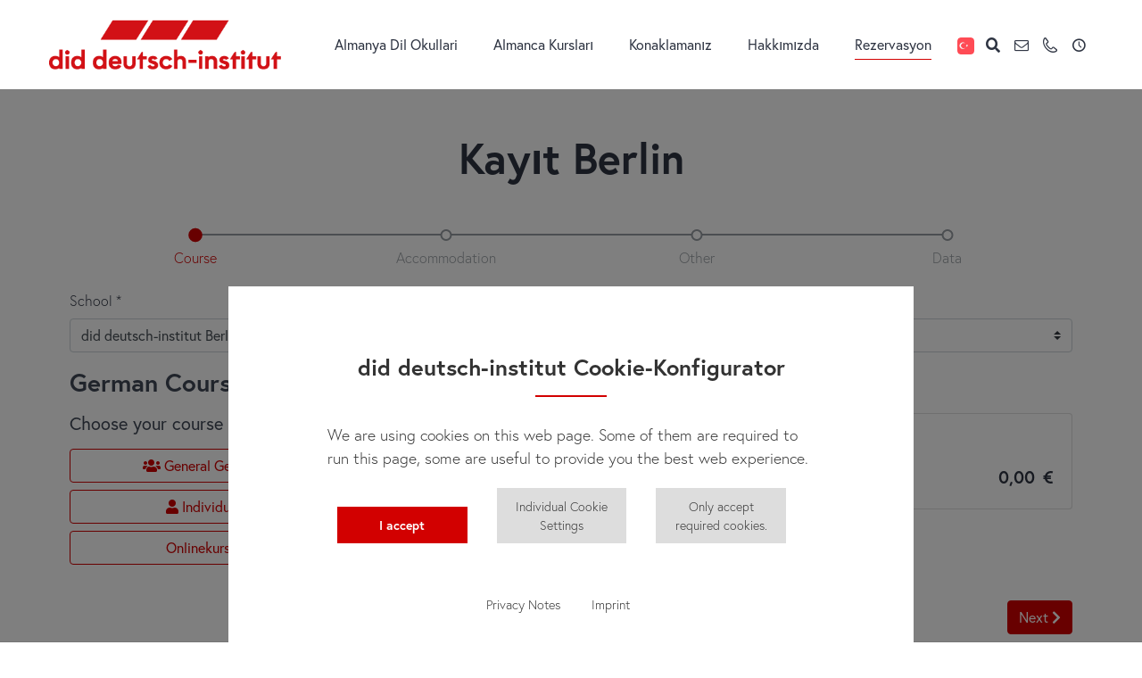

--- FILE ---
content_type: text/html; charset=utf-8
request_url: https://www.did.de/tr/rezervasyon/berlin
body_size: 7471
content:
<!DOCTYPE html>
<html lang="tr-TR">
<head>

<meta charset="utf-8">
<!-- 
	This website is powered by TYPO3 - inspiring people to share!
	TYPO3 is a free open source Content Management Framework initially created by Kasper Skaarhoj and licensed under GNU/GPL.
	TYPO3 is copyright 1998-2026 of Kasper Skaarhoj. Extensions are copyright of their respective owners.
	Information and contribution at https://typo3.org/
-->



<title>Rezervasyon Berlin Yetişkinler | did.de</title>
<meta name="generator" content="TYPO3 CMS" />
<meta name="viewport" content="width=device-width, min-width=360, initial-scale=1.0, maximum-scale=1.0, user-scalable=no, viewport-fit=cover" />
<meta name="twitter:card" content="summary" />


<link rel="stylesheet" type="text/css" href="/typo3temp/assets/compressed/merged-30e8ae0e9fd2b2574b1611e8b037b0d4-348cfdf753db59917bf6bc526b7ba18b.css?1728637991" media="all">




<script src="/typo3temp/assets/compressed/app-510c072518016a6cb924880b2527685b.js?1639132768"></script>




            <link rel="apple-touch-icon" sizes="180x180" href="/typo3conf/ext/did_base/Resources/Public/images/favicons/apple-touch-icon.png">
            <link rel="icon" type="image/png" sizes="32x32" href="/typo3conf/ext/did_base/Resources/Public/images/favicons/favicon-32x32.png">
            <link rel="icon" type="image/png" sizes="16x16" href="/typo3conf/ext/did_base/Resources/Public/images/favicons/favicon-16x16.png">
            <link rel="manifest" href="/typo3conf/ext/did_base/Resources/Public/images/favicons/site.webmanifest">
            <link rel="mask-icon" href="/typo3conf/ext/did_base/Resources/Public/images/favicons/safari-pinned-tab.svg" color="#cc0001">
            <meta name="msapplication-TileColor" content="#ffffff">
            <meta name="theme-color" content="#ffffff">
            

	

	

	

    <!-- Google Tag Manager -->
<script>(function(w,d,s,l,i){w[l]=w[l]||[];w[l].push({'gtm.start':
new Date().getTime(),event:'gtm.js'});var f=d.getElementsByTagName(s)[0],
j=d.createElement(s),dl=l!='dataLayer'?'&l='+l:'';j.async=true;j.src=
'https://www.googletagmanager.com/gtm.js?id='+i+dl;f.parentNode.insertBefore(j,f);
})(window,document,'script','dataLayer','GTM-WC7S8Q6X');</script>
<!-- End Google Tag Manager --><!-- Huspot -->
<script type="text/javascript" id="hs-script-loader" async defer src="//js-eu1.hs-scripts.com/26976872.js"></script>
<!-- AccessGo -->
<script type='module' src='https://widget.accessgo.de/accessGoWidget.js'></script>
<link rel="canonical" href="https://www.did.de/tr/rezervasyon/berlin"/>

<link rel="alternate" hreflang="de" href="https://www.did.de/anmeldung/berlin"/>
<link rel="alternate" hreflang="en" href="https://www.did.de/en/booking/berlin"/>
<link rel="alternate" hreflang="fr" href="https://www.did.de/fr/inscription/berlin"/>
<link rel="alternate" hreflang="es" href="https://www.did.de/es/inscripcion/berlin"/>
<link rel="alternate" hreflang="it" href="https://www.did.de/it/iscrizione/berlino"/>
<link rel="alternate" hreflang="ru-RU" href="https://www.did.de/ru/registracija/berlin"/>
<link rel="alternate" hreflang="pl-PL" href="https://www.did.de/pl/rejestracja/berlin"/>
<link rel="alternate" hreflang="tr-TR" href="https://www.did.de/tr/rezervasyon/berlin"/>
<link rel="alternate" hreflang="pt-BR" href="https://www.did.de/pt/inscricao/berlim"/>
<link rel="alternate" hreflang="x-default" href="https://www.did.de/anmeldung/berlin"/>

</head>
<body>

<div id="pageFrame">
	<div id="pageHeader">
		<script type="application/ld+json">
			{
			  "@context": "https://schema.org",
			  "@type": "Organization",
			  "url": "https://www.did.de",
			  "logo": "https://did.de/typo3conf/ext/did_base/Resources/Public/images/all/did_logo.png"
			}
		</script>
		<div class="container boxed">
			<div id="pageLogo"  itemscope="" itemtype="http://schema.org/Organization">
				<a class="headerLogo" href="/tr/">
					<img itemprop="did_logo" src="/typo3conf/ext/did_base/Resources/Public/images/all/did_logo.png" alt="did Logo" title="did Logo" />
				</a>
			</div>

			<div id="pageNavigation">
				<nav id="navMain" class="menu">
					<ul class="level-01"><li class="hasSubmenu"><a href="/tr/almanya-dil-okullari"><span>Almanya Dil Okullari</span><span class="openSubmenu"></span></a><ul class="submenu level-02"><li class="hasSubmenu"><a href="/tr/almanya-dil-okullari/yetiskinler"><span>Yetişkinler</span></a><ul class="level-03"><li><a href="/tr/berlin"><span>Berlin</span></a></li><li><a href="/tr/frankfurt"><span>Frankfurt</span></a></li><li><a href="/tr/hamburg"><span>Hamburg</span></a></li><li><a href="/tr/munih"><span>Münih</span></a></li></ul></li><li class="hasSubmenu"><a href="/tr/almanca-yaz-okulu"><span>Gençler - Aile Yanında Konaklama</span></a><ul class="level-03"><li><a href="/tr/augsburg"><span>Augsburg</span></a></li><li><a href="/tr/almanca-yaz-okulu/berlin"><span>Berlin</span></a></li></ul></li><li class="hasSubmenu"><a href="/tr/almanca-yaz-kampi"><span>Gençler - Yaz Kampları</span></a><ul class="level-03"><li><a href="/tr/almanca-yaz-kampi/berlin-park"><span>Berlin - Park</span></a></li><li><a href="/tr/almanca-yaz-kampi/frankfurt"><span>Frankfurt</span></a></li><li><a href="/tr/almanca-yaz-kampi/munih"><span>Münih</span></a></li><li><a href="/tr/almanca-yaz-kampi/oberwesel"><span>Oberwesel (Ren)</span></a></li><li><a href="/tr/almanca-yaz-kampi/viyana"><span>Viyana</span></a></li></ul></li></ul></li><li class="hasSubmenu"><a href="/tr/almanca-dil-kurslari"><span>Almanca Kursları</span><span class="openSubmenu"></span></a><ul class="submenu level-02"><li class="hasSubmenu"><a href="/tr/almanca-dil-kurslari/yetiskinler"><span>Yetişkinler için Almanca Kursları</span></a><ul class="level-03"><li><a href="/tr/almanca-dil-kurslari/yetiskinler/yogun-almanca"><span>Genel Almanca Kursları</span></a></li><li><a href="/tr/almanca-dil-kurslari/yetiskinler/almanca-sinavlari"><span>Sınavlara Hazırlık ve Sınavlar</span></a></li><li><a href="/tr/almanca-dil-kurslari/yetiskinler/almanyada-universite-egitimi"><span>Almanya'da Üniversite Eğitimi</span></a></li><li><a href="/tr/almanca-dil-kurslari/yetiskinler/online-almanca-kursu"><span>Online Almanca Kursu</span></a></li><li><a href="/tr/almanca-dil-kurslari/yetiskinler/mesleki-almanca"><span>Mesleki Almanca</span></a></li><li><a href="/tr/almanca-dil-kurslari/yetiskinler/ozel-programlar"><span>Özel Programlar - Özel Almanca kursları</span></a></li></ul></li><li class="hasSubmenu"><a href="/tr/almanca-dil-kurslari/gencler"><span>Gençler için Almanca Kursları - Gençlik kampları</span></a><ul class="level-03"><li><a href="/tr/almanca-dil-kurslari/gencler/yaz-kurslari"><span>Yaz Kursları</span></a></li><li><a href="/tr/almanca-dil-kurslari/gencler/kis-kampi"><span>Kış Kampı</span></a></li><li><a href="/tr/almanyada-lise"><span>Almanya’da Lise</span></a></li><li><a href="/tr/almanca-dil-kurslari/gencler/online-almanca-kursu"><span>Gençler için Almanca Kursları Online</span></a></li><li><a href="/tr/almanca-dil-kurslari/gencler/sinif-gezileri"><span>Sınıf Gezileri</span></a></li><li><a href="/tr/almanca-dil-kurslari/gencler/ogretmenin-evinde-almanca"><span>Öğretmenin evinde Almanca</span></a></li></ul></li></ul></li><li class="hasSubmenu"><a href="/tr/konaklamaniz"><span>Konaklamanız</span><span class="openSubmenu"></span></a><ul class="submenu level-02"><li class="hasSubmenu"><a href="/tr/konaklamaniz/varistan-once"><span>Varıştan Önce</span></a><ul class="level-03"><li><a href="/tr/konaklamaniz/varistan-once/vize-bilgileri"><span>Vize Bilgileri</span></a></li><li><a href="/tr/konaklamaniz/varistan-once/sigorta"><span>Sigorta</span></a></li><li><a href="/tr/varistan-once/odeme"><span>Ödeme</span></a></li><li><a href="/tr/aufenthalt/deutsch-lernen-und-us-credits-erhalten"><span>US-Credits</span></a></li></ul></li><li class="hasSubmenu"><a href="/tr/konaklamaniz/varis"><span>Almanya’daki İlk Adımlarınız</span></a><ul class="level-03"><li><a href="/tr/varis/transferler"><span>Transferler ve Ulaşım</span></a></li><li><a href="/tr/varis/almanca-kursu-ve-konaklama"><span>Konaklama</span></a></li><li><a href="/tr/varis/isaret"><span>Günlük yaşam için ipuçları</span></a></li><li><a href="/tr/aufenthalt/deutsch-lernen-und-arbeiten"><span>Deutsch lernen und Arbeiten</span></a></li></ul></li></ul></li><li class="hasSubmenu"><a href="/tr/hakkimizda"><span>Hakkımızda</span><span class="openSubmenu"></span></a><ul class="submenu level-02"><li class="hasSubmenu"><a href="/tr/hakkimizda/almanya-da-almanca-1"><span>did deutsch-institut</span></a><ul class="level-03"><li><a href="/tr/ekibimiz"><span>Ekibimiz</span></a></li><li><a href="/tr/hakkimizda/oduller"><span>Ödüller</span></a></li><li><a href="/tr/hakkimizda/akreditasyonlar"><span>Akreditasyonlar</span></a></li><li><a href="/tr/kariyer"><span>did’de Kariyer</span></a></li><li><a href="/tr/partner"><span>Acente Bölgesi</span></a></li></ul></li><li class="hasSubmenu"><a href="/tr/hakkimizda/daha-fazla-bilgi"><span>Daha Fazla Bilgi</span></a><ul class="level-03"><li><a href="/tr/iletisim"><span>İletişim</span></a></li><li><a href="/tr/haberler"><span>Haberler</span></a></li><li><a href="/tr/kataloglar"><span>Kataloglar ve Fiyat Listeleri</span></a></li><li><a href="/tr/online-yerlestirme-sinavi"><span>Online Yerleştirme Sınavı</span></a></li><li><a href="/tr/ogrenci-yorumlari"><span>Öğrenci Yorumları</span></a></li></ul></li></ul></li><li class="active"><a href="/tr/rezervasyon"><span>Rezervasyon</span></a></li></ul>
				</nav>
				<nav id="navMeta" class="menu">
					<ul>
						<!-- Languages -->
						<li class="languages"><div class="currentLang"><img src="/typo3conf/ext/did_base/Resources/Public/Icons/tr.png" style="height: 19px;"></div>
							<div class="submenu-wrapper">
								<ul class="submenu"><li><a href="/anmeldung/berlin"><img src="/typo3conf/ext/did_base/Resources/Public/Icons/de.png" style="height: 19px;"></a></li><li><a href="/en/booking/berlin"><img src="/typo3conf/ext/did_base/Resources/Public/Icons/en.png" style="height: 19px;"></a></li><li><a href="/fr/inscription/berlin"><img src="/typo3conf/ext/did_base/Resources/Public/Icons/fr.png" style="height: 19px;"></a></li><li><a href="/es/inscripcion/berlin"><img src="/typo3conf/ext/did_base/Resources/Public/Icons/spain.png" style="height: 19px;"></a></li><li><a href="/pt/inscricao/berlim"><img src="/typo3conf/ext/did_base/Resources/Public/Icons/br-pt.png" style="height: 19px;"></a></li><li><a href="/it/iscrizione/berlino"><img src="/typo3conf/ext/did_base/Resources/Public/Icons/it.png" style="height: 19px;"></a></li><li><a href="/ru/registracija/berlin"><img src="/typo3conf/ext/did_base/Resources/Public/Icons/ru.png" style="height: 19px;"></a></li><li class="active"><a href="/tr/rezervasyon/berlin"><img src="/typo3conf/ext/did_base/Resources/Public/Icons/tr.png" style="height: 19px;"></a></li><li><a href="/pl/rejestracja/berlin"><img src="/typo3conf/ext/did_base/Resources/Public/Icons/pl.png" style="height: 19px;"></a></li></ul>
								<div class="close icon-cancel-circled-outline"></div>
							</div>
						</li>
						
						<!-- Search -->
							<li class="search icon-search">
								<div class="submenu-wrapper">
									<ul class="submenu">
										<li>
											<div class="tx-indexedsearch-searchbox">
												<form method="post" action="/tr/arama?tx_indexed_search_pi2%5Baction%5D=search&amp;tx_indexed_search_pi2%5Bcontroller%5D=Standard&amp;cHash=e400840b06e39bc324c37e60f93ea418">
<div>
<input type="hidden" name="tx_indexed_search_pi2[__referrer][@extension]" value="" />
<input type="hidden" name="tx_indexed_search_pi2[__referrer][@controller]" value="Standard" />
<input type="hidden" name="tx_indexed_search_pi2[__referrer][@action]" value="main" />
<input type="hidden" name="tx_indexed_search_pi2[__referrer][arguments]" value="YTowOnt9928601c0c24b56360228421beda8531596f18888" />
<input type="hidden" name="tx_indexed_search_pi2[__referrer][@request]" value="{&quot;@extension&quot;:null,&quot;@controller&quot;:&quot;Standard&quot;,&quot;@action&quot;:&quot;main&quot;}3445a31e146e563d2121688211b0568bb84cb619" />
<input type="hidden" name="tx_indexed_search_pi2[__trustedProperties]" value="{&quot;tx_indexedsearch_pi2&quot;:{&quot;action&quot;:1,&quot;search&quot;:{&quot;sword&quot;:1,&quot;submitButton&quot;:1}}}ef89bd90a999dfdf2eee5dd9db5c4209f5a3274f" />
</div>

													<input type="hidden" name="tx_indexed_search_pi2[tx_indexedsearch_pi2][action]" value="search" />
													<fieldset>
														<div class="tx-indexedsearch-form">
															<input placeholder="Arama" class="tx-indexedsearch-searchbox-sword" type="text" name="tx_indexed_search_pi2[tx_indexedsearch_pi2][search][sword]" />
														</div>
														<div class="tx-indexedsearch-search-submit">
															<input class="tx-indexedsearch-searchbox-button" type="submit" value="" name="tx_indexed_search_pi2[tx_indexedsearch_pi2][search][submitButton]" />
															<div class="search-button-styled icon-search"></div>
														</div>
													</fieldset>
												</form>
											</div>
										</li>
									</ul>
									<div class="close icon-cancel-circled-outline"></div>
								</div>
							</li>
						
						
						<!-- Email -->
							<li id="email" class="icon-mail">
								<div class="submenu-wrapper">
									<ul class="submenu">
										<li>
											E-Mail:  <a href="/cdn-cgi/l/email-protection#620d04040b010722060b064c0607"><span class="__cf_email__" data-cfemail="6b040d0d02080e2b0f020f450f0e">[email&#160;protected]</span></a>
										</li>
									</ul>
									<div class="close icon-cancel-circled-outline"></div>
								</div>
							</li>
						
						
						<!-- Telephone -->
							<li id="telephone" class="icon-phone">
								<div class="submenu-wrapper">
									<ul class="submenu">
										<li>
											Tel:  <a href="tel:+49 (0) 69 2400 456 0">+49 (0) 69 2400 456 0</a>
										</li>
									</ul>
									<div class="close icon-cancel-circled-outline"></div>
								</div>
							</li>
						
						
						<!-- Opening hours -->
							<li id="opening" class="icon-clock">
								<div class="submenu-wrapper">
									<ul class="submenu">
										<li>
											
<div id="c4836"
         class="frame frame-default frame-type-text frame-layout-0"><p><strong>Ofis saatleri:</strong> Pazartesiden Cumaya 9.00 - 17.30</p></div>

										</li>
									</ul>
									<div class="close icon-cancel-circled-outline"></div>
								</div>
							</li>
						
					</ul>
				</nav>
			</div>
		</div>
	</div>

	<div class="breadcrumb"><span class="crumbItem">Rezervasyon</span><span class="crumbItem"><a href="/tr/rezervasyon/berlin" target="_top">Rezervasyon Berlin Yetişkinler</a></span></div>

	<div id="pageIntro">
		
	

	</div>
	
	<div id="pageContent">
		<!-- CM BEGIN -->
		
	


<div id="c6541"
         class="frame frame-default frame-type-gridelements_pi1 frame-layout-0"><section><div class="container boxed"><div id="c6540"
         class="frame frame-default frame-type-text frame-layout-0"><h1>Kayıt Berlin</h1></div></div></section></div>





<div id="c6543"
         class="frame frame-default frame-type-gridelements_pi1 frame-layout-0"><section><div class="container boxed"><div id="c20419"
         class="frame frame-default frame-type-html frame-layout-0"><noscript>Please enable JavaScript to continue with this form.</noscript><fidelo-widget></fidelo-widget><script data-cfasync="false" src="/cdn-cgi/scripts/5c5dd728/cloudflare-static/email-decode.min.js"></script><script src="https://proxy.fidelo.com/app/widget/1.0/did-neu/js/widget.js?c=56QWYBSH8DR67E3S&l=en&booking=F34DZB5A"></script></div></div></section></div>




		<!-- CM END -->
	</div>

	<div id="pageFooter">
		<div id="footerTop">
			<div class="container boxed">
				<div id="footerLogo">
					<a class="footerLogo" href="/tr/">
						<img src="/typo3conf/ext/did_base/Resources/Public/images/all/did_logo.png" alt="did Footer Logo" title="did Footer Logo" />
					</a>
				</div>
				<div class="grid col-33-33-33">
					<div class="col">
						<div class="footerInfo">
							
<div id="c4838"
         class="frame frame-default frame-type-text frame-layout-0"><p>did deutsch-institut’ta yetişkinler, çocuklar ve gençler Almanca öğrenme ve Alman ve Avusturya kültürlerini keşfetme fırsatı yakalıyorlar.</p></div>

						</div>
						<!-- ToDo Content Element -->
						<div class="officeInfo" itemscope="" itemtype="http://schema.org/Organization">
							<div itemprop="address" itemscope="" itemtype="http://schema.org/PostalAddress">
								<p>
									<span class="title">Merkez:</span>
									<span class="info">
										<span itemprop="streetAddress">Gutleutstr. 32</span><br/>
										<span itemprop="postalCode">60329</span>
										<span itemprop="addressLocality">Frankfurt am Main</span><br>
										<span class="metaContent">
											<span itemprop="addressCountry">Germany</span>
										</span>
									</span>
								</p>
								<div itemprop="geo" itemscope="" itemtype="http://schema.org/GeoCoordinates">
									<p class="metaContent">
										Latitude: 8.669180<meta itemprop="latitude" content="50.106499">
										Longitude: 50.106499<meta itemprop="longitude" content="8.669180">
									</p>		
								</div>
								<div itemprop="contactPoint" itemscope="" itemtype="http://schema.org/ContactPoint">
									<p>
										<span class="title">Tel:</span>
										<span class="info">
											<a href="tel:+49 (0) 69 2400 456 0" itemprop="telephone">
												+49 (0) 69 2400 456 0
											</a>
										</span>
									</p>
									<p>
										<span class="title">Fax:</span>
										<span class="info" itemprop="faxNumber">+49 (0) 69 2400 456 6</span>
									</p>
									<p>
										<span class="title">E-Mail:</span>
										<span class="info">	
											<a href="/cdn-cgi/l/email-protection#e9868f8f808a8ca98d808dc78d8c" itemprop="email"><span class="__cf_email__" data-cfemail="f59a93939c9690b5919c91db9190">[email&#160;protected]</span></a>
										</span>
									</p>
								</div>
							</div>
						</div>
					</div>
					<div class="col">
						<nav id="navService" class="menu">
							<ul><li><a href="/tr/almanca-dil-kurslari/yetiskinler">Yetişkinler için Almanca Kursları</a></li><li><a href="/tr/almanca-dil-kurslari/gencler">Gençler için Almanca Kursları</a></li><li><a href="/tr/hakkimizda/almanya-da-almanca-1">did deutsch-institut hakkında</a></li><li><a href="/tr/hakkimizda/oduller">Super Star Okulu Almanya</a></li><li><a href="/tr/aile-yaninda-konaklama">Aile Yanında Konaklama</a></li><li><a href="/tr/kariyer">Kariyer</a></li><li><a href="/tr/partner">Acente Bölgesi</a></li></ul>
						</nav>
					</div>
					<div class="col">
						
							<div id="socialFooter">
								<h3>Bizimle iletişime geçin!</h3>
								<nav id="socialNav">
									<ul>
										<li>
											
												<a href="https://de-de.facebook.com/did.deutsch.institut/" target="_blank"><span class="icon-facebook"></span></a>
											
											
												<a href="https://www.instagram.com/did.deutsch.institut/" target="_blank"><span class="icon-instagram"></span></a>
											
											
												<a href="https://www.youtube.com/channel/UCNPKysHox6t04DBVj_Z2F-Q" target="_blank"><span class="icon-youtube-play"></span></a>
											
											
											
												<a href="https://twitter.com/germancourses" target="_blank"><span class="icon-twitter"></span></a>
											
										</li>
									</ul>
								</nav>
							</div>
						
						
							<div id="footerNewsletter">
								<h4>Bültenimize abone olun</h4>
								<!-- Newsletter-->
								
<div id="c4839"
         class="frame frame-default frame-type-html frame-layout-0"><!-- BEGIN DIRECT MAIL SUBSCRIBE FORM --><!-- <script src="https://www.dm-mailinglist.com/subscribe_forms/localized.js" charset="UTF-8"></script><script src="https://www.dm-mailinglist.com/subscribe_forms/subscribe_embed.js" charset="UTF-8"></script> --><div><form method="post" action="https://www.dm-mailinglist.com/subscribe" data-directmail-use-ajax="1" data-form-id="207ea964" class="directmail-subscribe-form" accept-charset="UTF-8"><input type="hidden" name="email"><input type="hidden" name="form_id" value="207ea964"><div class="directmail-main-table-container"><input type="email" id="directmail-207ea964-subscriber_email" name="subscriber_email" value="" placeholder="e-posta adresi*" class="directmail-required-field" required="required"><input type="submit" value="Gönder"></div></form></div><!-- END DIRECT MAIL SUBSCRIBE FORM --></div>

							</div>
						
					</div>
				</div>
			</div>
		</div>
		<div id="footerBottom">
			<div class="container boxed">
				<span>Copyright &copy; 2026 did deutsch-institut GmbH</span> / <span>
<div id="c19318"
         class="frame frame-default frame-type-list frame-layout-0">
	
		
		
    <div class="cookie-set" tabindex="0">Cookies</div>
<div class="waconcookiemanagement ">
<div id="CookieBox" class="cookiemanagement">
  <div class="middle-center">
   <div class="intro">
    <div tabindex="0" class="cookieclose">X</div>
    <h2>did deutsch-institut Cookie-Konfigurator</h2>
    <p >We are using cookies on this web page. Some of them are required to run this page, some are useful to provide you the best web experience.</p>
	

    <p class="cookie-accept" tabindex="0" ><a class="cookie-btn cursor none" data-cookie-accept >I accept</a></p>
    <p class="cookie-management" tabindex="0"><a class="cursor" id="data-cookie-individual"  >Individual Cookie Settings</a></p>
    <p class="cookie-refuse" tabindex="0"><a class="cursor" id="data-cookie-refuse"  >Only accept required cookies.</a></p>   
<p class="text-right cookie-legal">
     <a tabindex="0" href="/tr/gizlilik-politikasi">Privacy Notes</a> 
     <a tabindex="0" href="/tr/marka">Imprint</a>
   </p>
  </div>  
  <div class="box-cookie-management">
    <div tabindex="0" class="cookieclose">X</div>
	<div class="box-cookie-management-in">
    <h2>Privacy settings</h2>
    <p>Here is an overview of all cookies use</p>
    
    <div class="category">      
      <h3>Required Cookies</h3>
      <p>These cookies are needed to let the basic page functionallity work correctly.</p>
      <p tabindex="0" class="text-center info-show cookie-n" >Show Cookie Informationen<span class="arrow down"></span></p>
      <div class="info-text">
        <p tabindex="0" class="text-center info-hide">Hide Cookie Information<span class="arrow up"></span></p>
        
          <div class="cookie-info cookieinfo-27">
            <p><b>Typo3 System Cookies</b></p>
            <p>Diese Cookies ermöglichen grundlegende Funktionen, die für die einwandfreie Nutzung der Website erforderlich sind.</p>
            <table>
	          <tr><td>Provider:</td><td>TYPO3</td></tr>
   	          <tr><td>Cookiename:</td><td>be_last, be_typo, fe*</td></tr>
	          <tr><td>Runtime:</td><td>Sitzungsende</td></tr>
	          
	          
            </table>
          </div>
        
          <div class="cookie-info cookieinfo-30">
            <p><b>CloudFlare</b></p>
            <p>CloudFlare ist ein CDN (Content Delivery Network).
Verteilt die Inhalte der Website auf CloudFlare Server weltweit, beschleunigt die Webseite, zusätzlicher DDOS Schutz, Firewall</p>
            <table>
	          <tr><td>Provider:</td><td>CloudFlare</td></tr>
   	          <tr><td>Cookiename:</td><td>cf_ob*, cf_use*</td></tr>
	          
	          <tr><td>Privacy source url:</td><td>https://www.cloudflare.com/privacypolicy/</td></tr>
	          <tr><td>Host:</td><td>cloudflare.com</td></tr>
            </table>
          </div>
        
      </div>
    </div>
  
    
      <div class="category">
        <div tabindex="0" class="cookie-off cookiecat cookiecat-s"  ><div class="deactivated"><span class="off"></span></div></div>
        <div tabindex="0" class="cookie-on cookiecat cookiecat-s"  ><div class="activated"><span class="on"></span></div></div>
        <h3>Cookies for Statistics</h3>
        <p>Statistic cookies anonymize your data and use it. These information will help us to learn, how the users are using our website.</p>
        <p tabindex="0" class="text-center info-show cookie-s" >Show Cookie Informationen <span class="arrow down"></span></p>
        <div class="info-text">
          <p tabindex="0" class="text-center info-hide">Hide Cookie Information<span class="arrow up"></span></p>
          
            <div class="cookie-info cookieinfo-11">
              <div tabindex="0" class="cookie-off cookie11"><div class="deactivated"><span class="off"></span></div></div>
              <div tabindex="0" class="cookie-on cookie11"><div class="activated"><span class="on"></span></div></div>
              <p><b>Google Analytics</b></p>
              <p>Dient zur Statistik und Erfassung personenbezogener Daten inkl. Seitenaufrufprofile durch Google</p>
              <table>
	            <tr><td>Provider:</td><td>Google</td></tr>
			    <tr><td>Cookiename:</td><td>_gat, _ga, _gid</td></tr>
	            <tr><td>Runtime:</td><td>365</td></tr>
	            <tr><td>Privacy source url:</td><td>https://policies.google.com/privacy</td></tr>
	            <tr><td>Host:</td><td>google.com</td></tr>
              </table>
            </div>
          
        </div>
      </div>
    
    
    
      <div class="category">
        <div tabindex="0" class="cookie-off cookiecat cookiecat-e"  > <div class="deactivated"><span class="off"></span></div></div>
        <div tabindex="0" class="cookie-on cookiecat cookiecat-e"  > <div class="activated"><span class="on"></span></div></div>
        <h3>Cookies for external Content</h3>
        <p>Content for Videoplatforms und Social Media Platforms will be disabled automaticly. To see content from external sources, you need to enable it in the cookie settings.</p>
        <p tabindex="0" class="text-center info-show cookie-e">Show Cookie Informationen<span class="arrow down"></span></p>
        <div class="info-text">
          <p tabindex="0" class="text-center info-hide">Hide Cookie Information<span class="arrow up"></span></p>
          
            <div class="cookie-info cookieinfo-14">
              <div tabindex="0"  class="cookie-off cookie14"> <div class="deactivated"><span class="off"></span></div></div>
              <div tabindex="0" class="cookie-on cookie14"> <div class="activated"><span class="on"></span></div></div>
              <p><b>YouTube</b></p>
              <p>Registriert eine eindeutige ID, um Statistiken der Videos von YouTube, die der Benutzer gesehen hat, zu behalten.</p>
              <table>
	            <tr><td>Provider:</td><td>YouTube</td></tr>
       	        <tr><td>Cookiename:</td><td>youtube</td></tr>
	            <tr><td>Runtime:</td><td>365</td></tr>
 	            <tr><td>Privacy source url:</td><td>https://policies.google.com/privacy</td></tr>
	            <tr><td>Host:</td><td>youtube.com</td></tr>
 	          </table>
            </div>
          
        </div>
      </div>
    
    </div>
   </div>
   <div class="cookie-fix">  
	  <p class="text-center cookie-save"><a tabindex="0" class="cookie-btn cursor" data-cookie-accept>Save</a></p>
      <p class="text-back-right"><a class="cookieback" tabindex="0">Back</a><a tabindex="0" class="cookie-refuse" >Only accept required cookies.</a></p>   
	  <p class="text-right cookie-legal">
     <a tabindex="0" href="/tr/gizlilik-politikasi">Privacy Notes</a> 
     <a href="/tr/marka">Imprint</a>
   </p>
    </div>
   
  </div>
</div>
</div>


</div>
</span>
				<nav id="navFooter" class="menu">
					<ul><li><a href="/tr/genel-huekuemler">Genel Hükümler</a></li><li><a href="/tr/marka">Marka</a></li><li><a href="/tr/gizlilik-politikasi">Gizlilik Politikası</a></li></ul>
				</nav>
				
			</div>
		</div>
	</div>

	<div id="mobileFooterMenu"><div class="linkItem"><a href="/tr/iletisim"><span>İletişim</span></a></div><div class="linkItem"><a href="/tr/kataloglar"><span>Kataloglar ve Fiyat Listeleri</span></a></div><div class="linkItem"><a href="tel:+49 (0) 69 2400 456 0">Tel</a></div></div>
</div>

<script data-cfasync="false" src="/cdn-cgi/scripts/5c5dd728/cloudflare-static/email-decode.min.js"></script><script src="/typo3temp/assets/compressed/waconcookiemanagement-4fe568486daef7a735a7f131d5d50766.js?1639132768"></script>



<script defer src="https://static.cloudflareinsights.com/beacon.min.js/vcd15cbe7772f49c399c6a5babf22c1241717689176015" integrity="sha512-ZpsOmlRQV6y907TI0dKBHq9Md29nnaEIPlkf84rnaERnq6zvWvPUqr2ft8M1aS28oN72PdrCzSjY4U6VaAw1EQ==" data-cf-beacon='{"version":"2024.11.0","token":"49a8fc2a1daf49948b0f98cee7889679","r":1,"server_timing":{"name":{"cfCacheStatus":true,"cfEdge":true,"cfExtPri":true,"cfL4":true,"cfOrigin":true,"cfSpeedBrain":true},"location_startswith":null}}' crossorigin="anonymous"></script>
</body>
</html>
<!-- Cached page generated 21-01-26 18:33. Expires 22-01-26 18:33 -->

--- FILE ---
content_type: text/html; charset=UTF-8
request_url: https://proxy.fidelo.com/app/widget/1.0/did-neu/app/widget?c=56QWYBSH8DR67E3S&l=en&booking=F34DZB5A
body_size: 862
content:
<!DOCTYPE html>
<html>
<head>
	<meta charset="utf-8">
	<meta http-equiv="Content-Type" content="text/html; charset=utf-8"/>
	<meta name="viewport" content="width=device-width, initial-scale=1">
	<meta http-equiv="X-UA-Compatible" content="IE=edge">
	<title>Hauptstandorte</title>
</head>
<body>
	<link rel="stylesheet" href="https://use.typekit.net/afl7uif.css">
<style type="text/css">
/* If your page uses a sticky header you MUST SET a negative scroll offset! */
fidelo-widget {
--fidelo-widget-scroll-offset: 0;
}



.fidelo-registration-form {
--primary: #d20000;
--primary-hue: 0;
--primary-saturation: 100%;
--primary-lightness: 41%;
--secondary: #d20000;
--secondary-hue: 0;
--secondary-saturation: 100%;
--secondary-lightness: 41%;
font-family: "europa",sans-serif;
font-size: 16px;
font-feature-settings: "liga" 0;
color: #2e3442;
font-weight: 300;} 

.fidelo-registration-form h2{
font-family: "europa",sans-serif;
font-weight: 700;
font-size: 28px;
line-height: 36px;
margin-bottom: 1rem;
color: #404857;}

.fidelo-registration-form h4{
font-family: europa, sans-serif;
font-size: 20px;
font-weight: 400;
margin-bottom: 1rem;
color: #404857;}



.fidelo-registration-form .card-title h4{
font-family: europa, sans-serif;
font-size: 20px;
font-weight: 400;
margin-bottom: 1rem;
color: #404857;}

.fidelo-registration-form div.price-list-item-total {
font-family: europa, sans-serif;
font-size: 20px;
font-weight: 600;
margin-bottom: 1rem;
color: #404857;}

.fidelo-registration-form div .btn-success {
font-family: europa, sans-serif;
font-size: 16px;
font-weight: 600;
margin-bottom: 1rem;}


</style>
	<noscript>Please enable JavaScript to continue with this form.</noscript>
	<fidelo-widget></fidelo-widget>
	<script src="https://proxy.fidelo.com/app/widget/1.0/did-neu/js/widget.js?c=56QWYBSH8DR67E3S&l=en&booking=F34DZB5A&iframe=1&referrer=https%3A%2F%2Fwww.did.de%2Ftr%2Frezervasyon%2Fberlin"></script>
</body>
</html>


--- FILE ---
content_type: text/css; charset=utf-8
request_url: https://www.did.de/typo3temp/assets/compressed/merged-30e8ae0e9fd2b2574b1611e8b037b0d4-348cfdf753db59917bf6bc526b7ba18b.css?1728637991
body_size: 35731
content:
@import url(https://use.typekit.net/ssm5pka.css);.ce-align-left{text-align:left;}.ce-align-center{text-align:center;}.ce-align-right{text-align:right;}.ce-table td,.ce-table th{vertical-align:top;}.ce-textpic,.ce-image,.ce-nowrap .ce-bodytext,.ce-gallery,.ce-row,.ce-uploads li,.ce-uploads div{overflow:hidden;}.ce-left .ce-gallery,.ce-column{float:left;}.ce-center .ce-outer{position:relative;float:right;right:50%;}.ce-center .ce-inner{position:relative;float:right;right:-50%;}.ce-right .ce-gallery{float:right;}.ce-gallery figure{display:table;margin:0;}.ce-gallery figcaption{display:table-caption;caption-side:bottom;}.ce-gallery img{display:block;}.ce-gallery iframe{border-width:0;}.ce-border img,.ce-border iframe{border:2px solid #000000;padding:0px;}.ce-intext.ce-right .ce-gallery,.ce-intext.ce-left .ce-gallery,.ce-above .ce-gallery{margin-bottom:10px;}.ce-image .ce-gallery{margin-bottom:0;}.ce-intext.ce-right .ce-gallery{margin-left:10px;}.ce-intext.ce-left .ce-gallery{margin-right:10px;}.ce-below .ce-gallery{margin-top:10px;}.ce-column{margin-right:10px;}.ce-column:last-child{margin-right:0;}.ce-row{margin-bottom:10px;}.ce-row:last-child{margin-bottom:0;}.ce-above .ce-bodytext{clear:both;}.ce-intext.ce-left ol,.ce-intext.ce-left ul{padding-left:40px;overflow:auto;}.ce-headline-left{text-align:left;}.ce-headline-center{text-align:center;}.ce-headline-right{text-align:right;}.ce-uploads{margin:0;padding:0;}.ce-uploads li{list-style:none outside none;margin:1em 0;}.ce-uploads img{float:left;padding-right:1em;vertical-align:top;}.ce-uploads span{display:block;}.ce-table{width:100%;max-width:100%;}.ce-table th,.ce-table td{padding:0.5em 0.75em;vertical-align:top;}.ce-table thead th{border-bottom:2px solid #dadada;}.ce-table th,.ce-table td{border-top:1px solid #dadada;}.ce-table-striped tbody tr:nth-of-type(odd){background-color:rgba(0,0,0,.05);}.ce-table-bordered th,.ce-table-bordered td{border:1px solid #dadada;}.frame-space-before-extra-small{margin-top:1em;}.frame-space-before-small{margin-top:2em;}.frame-space-before-medium{margin-top:3em;}.frame-space-before-large{margin-top:4em;}.frame-space-before-extra-large{margin-top:5em;}.frame-space-after-extra-small{margin-bottom:1em;}.frame-space-after-small{margin-bottom:2em;}.frame-space-after-medium{margin-bottom:3em;}.frame-space-after-large{margin-bottom:4em;}.frame-space-after-extra-large{margin-bottom:5em;}.frame-ruler-before:before{content:'';display:block;border-top:1px solid rgba(0,0,0,0.25);margin-bottom:2em;}.frame-ruler-after:after{content:'';display:block;border-bottom:1px solid rgba(0,0,0,0.25);margin-top:2em;}.frame-indent{margin-left:15%;margin-right:15%;}.frame-indent-left{margin-left:33%;}.frame-indent-right{margin-right:33%;}textarea.f3-form-error{background-color:#FF9F9F;border:1px #FF0000 solid;}input.f3-form-error{background-color:#FF9F9F;border:1px #FF0000 solid;}.tx-wacon-cookie-management table{border-collapse:separate;border-spacing:10px;}.tx-wacon-cookie-management table th{font-weight:bold;}.tx-wacon-cookie-management table td{vertical-align:top;}.typo3-messages .message-error{color:red;}.typo3-messages .message-ok{color:green;}textarea.f3-form-error{background-color:#FF9F9F;border:1px #FF0000 solid;}input.f3-form-error{background-color:#FF9F9F;border:1px #FF0000 solid;}.tx-wacon-versions table{border-collapse:separate;border-spacing:10px;}.tx-wacon-versions table th{font-weight:bold;}.tx-wacon-versions table td{vertical-align:top;}.typo3-messages .message-error{color:red;}.typo3-messages .message-ok{color:green;}.waconcookiemanagement{display:none;z-index:1000;position:fixed;top:0;left:0;width:100%;height:100%;overflow:auto;background:rgba(0,0,0,0.5);font-weight:300;}.cookie-set.script img{max-width:100%;height:auto;}#CookieBox p,#CookieBox h1,#CookieBox h2,#CookieBox h3{color:#333333;text-transform:none;text-decoration:none;font-style:normal;}#CookieBox a{color:#333333;font-size:.875rem;text-transform:none;text-decoration:none;}#CookieBox{z-index:201;position:fixed;bottom:0%;left:20%;width:60%;max-width:100%;max-height:80%;overflow:auto;background:#fff;padding:70px 20px 20px;border-radius:0px;}#CookieBox h2{text-align:center;font-weight:600;font-size:1.6rem;}#CookieBox ul{margin:0;padding:0;padding-top:20px;padding-bottom:20px;text-align:center;}#CookieBox p{font-size:1.1rem;margin:0 auto 10px;}#CookieBox .cookie-btn{display:inline-block;font-family:inherit;font-weight:bold;padding:.5em 1em;text-decoration:none;background:#d20000;border-radius:0px;font-size:.875rem;color:#fff;cursor:pointer;margin:15px auto;}#CookieBox .cookie-btn:hover{color:white;text-decoration:none;}#CookieBox .cookie-accept{text-align:center;cursor:pointer;display:inline-block;margin-right:2%;margin-left:14%;}#CookieBox .cookie-accept a{padding:10px 10px;width:100%;display:block;}#CookieBox .cookieclose{cursor:pointer;position:absolute;top:15px;right:15px;background:#fff;width:26px;height:26px;padding:0px 2px;text-align:center;border:2px solid #ddd;border-radius:50%;font-size:15px;font-weight:bold;color:#ddd;}#CookieBox .intro p{width:75%;}#CookieBox .cookie-management,#CookieBox .cookie-refuse{margin:10px auto;margin-right:2%;margin-left:2%;display:inline-block;text-align:center;cursor:pointer;border-radius:0px;font-size:.875rem;padding:10px 10px;background-color:#ddd;border:0px solid #ddd;}#CookieBox .intro p.cookie-accept,#CookieBox .intro p.cookie-refuse,#CookieBox .intro p.cookie-management{width:20%;}#CookieBox .text-center{text-align:center;}#CookieBox .text-right,#CookieBox .text-back-right{text-align:right;}#CookieBox .text-back-right a{display:inline-block;padding:0 5px;margin-right:10px;color:#333333;text-decoration:none;}#CookieBox .cookieback{margin-left:auto;margin-right:auto;width:65%;text-align:center;cursor:pointer;border-radius:0px;padding:5px;margin-bottom:10px;font-size:.875rem;background-color:#ddd;border:0px solid #ddd;}#CookieBox .cookie-on,#CookieBox .cookie-off{float:left;cursor:pointer;margin-right:5px;}#CookieBox .cookie-on{display:none;}#CookieBox .intro .cookie-legal{margin-top:30px;width:100%;text-align:center;}#CookieBox .cookie-legal a{display:inline-block;padding:0;font-size:.9rem;margin-right:30px;color:#333333;text-decoration:none;cursor:pointer;}#CookieBox .cookie-legal a:hover{text-decoration:underline;}#CookieBox .info-text{display:none;}#CookieBox .info-show{cursor:pointer;}#CookieBox .info-hide{cursor:pointer;}#CookieBox .category{background-color:#fff;border:2px solid #ccc;padding:10px;margin:25px 30px;}#CookieBox .category h3{margin-top:0;font-size:1.25rem;}#CookieBox .cookie-info{background:#fff;padding:10px;}#CookieBox .cookie-info table{border-collapse:collapse;border-spacing:0px;width:100%;}#CookieBox .cookie-info td{padding:3px 10px 3px 0;border-top:#eeeeee solid 1px;}#CookieBox .cookie-info p{margin-top:0;}#CookieBox .box-cookie-management{display:none;overflow:auto;}#CookieBox .box-cookie-management-in > p{width:80%;}#CookieBox .deactivated,#CookieBox .activated{width:40px;height:20px;border-radius:10px;background:#ccc;display:inline-block;}#CookieBox .activated{background:#8dc63f;}#CookieBox .off,#CookieBox .on{cursor:pointer;display:block;float:left;background:#fff;width:16px;margin:2px;height:16px;border-radius:8px;}#CookieBox .on{float:right;}#CookieBox .arrow{border:.5rem solid #333;font-size:0;line-height:0;height:0;padding:0;margin:0px 10px;display:inline-block;}#CookieBox .arrow.down{border-right-color:transparent;border-bottom-color:transparent;border-left-color:transparent;margin-bottom:-5px;}#CookieBox .arrow.up{border-top-color:transparent;border-right-color:transparent;border-left-color:transparent;margin-top:-5px;}#CookieBox .cookie-fix{display:none;overflow:auto;padding:20px 0 0 0;}#CookieBox .cookie-fix .cookie-save{float:left;margin-left:30px;min-width:200px;}#CookieBox .cookie-fix .cookie-save  a{display:block;}#CookieBox .cookie-fix .text-back-right{float:right;margin-right:30px;}#CookieBox .cookie-fix .cookieback,#CookieBox .cookie-fix .cookie-refuse{display:block;margin:10px auto;text-align:center;cursor:pointer;border-radius:0px;font-size:.875rem;padding:5px 20px;background-color:#ddd;border:0px solid #ddd;white-space:nowrap;width:auto;}#CookieBox .cookie-fix .cookie-legal{clear:both;text-align:center;}.cookie-set.script{cursor:pointer;position:relative;min-height:50px;background:#ffffff;text-align:center;}.cookie-set.script p{position:absolute;top:50%;left:50%;transform:translate(-50%,-50%);color:#333333;text-align:center;background-color:rgb(255,255,255,0.8);margin:0 auto;padding:40px;border-radius:5px;}.cookie-set{cursor:pointer}@media(max-width:1000px){#CookieBox{left:2%;width:96%;top:5%;max-height:90%;min-height:90%;}#CookieBox .intro p.cookie-accept,#CookieBox .intro p.cookie-refuse,#CookieBox .intro p.cookie-management{width:250px;margin:10px auto;display:block;}#CookieBox .cookie-fix .cookie-save{width:87%;}}@media(max-width:786px){#CookieBox .cookie-fix .text-back-right{width:87%;}}@keyframes leaveTopAndComesBackFromBottom{49%{opacity:0;transform:translateY(-40%)}50%{transform:translateY(40%)}}*,::after,::before{box-sizing:border-box}html{font-family:sans-serif;line-height:1.15;-webkit-text-size-adjust:100%;-ms-text-size-adjust:100%;-ms-overflow-style:scrollbar;-webkit-tap-highlight-color:transparent}@-ms-viewport{width:device-width}article,aside,dialog,figcaption,figure,footer,header,hgroup,main,nav,section{display:block}body{margin:0;font-family:europa,sans-serif;font-size:1rem;font-weight:400;line-height:1.5;color:#212529;text-align:left;background-color:#fff}[tabindex="-1"]:focus{outline:0!important}hr{box-sizing:content-box;height:0;overflow:visible}h1,h2,h3,h4,h5,h6{margin-top:0;margin-bottom:.5rem}p{margin-top:0;margin-bottom:1rem}abbr[data-original-title],abbr[title]{text-decoration:underline;text-decoration:underline dotted;cursor:help;border-bottom:0}address{margin-bottom:1rem;font-style:normal;line-height:inherit}dl,ol,ul{margin-top:0;margin-bottom:1rem}ol ol,ol ul,ul ol,ul ul{margin-bottom:0}dt{font-weight:700}dd{margin-bottom:.5rem;margin-left:0}blockquote{margin:0 0 1rem}dfn{font-style:italic}b,strong{font-weight:bolder}small{font-size:80%}sub,sup{position:relative;font-size:75%;line-height:0;vertical-align:baseline}sub{bottom:-.25em}sup{top:-.5em}a{color:#007bff;text-decoration:none;background-color:transparent;-webkit-text-decoration-skip:objects}a:hover{color:#0056b3;text-decoration:underline}a:not([href]):not([tabindex]){color:inherit;text-decoration:none}a:not([href]):not([tabindex]):focus,a:not([href]):not([tabindex]):hover{color:inherit;text-decoration:none}a:not([href]):not([tabindex]):focus{outline:0}code,kbd,pre,samp{font-family:monospace,monospace;font-size:1em}pre{margin-top:0;margin-bottom:1rem;overflow:auto;-ms-overflow-style:scrollbar}figure{margin:0 0 1rem}img{vertical-align:middle;border-style:none}svg:not(:root){overflow:hidden}[role=button],a,area,button,input:not([type=range]),label,select,summary,textarea{touch-action:manipulation}table{border-collapse:collapse}caption{padding-top:.75rem;padding-bottom:.75rem;color:#868e96;text-align:left;caption-side:bottom}th{text-align:inherit}label{display:inline-block;margin-bottom:.5rem}button{border-radius:0}button:focus{outline:1px dotted;outline:5px auto -webkit-focus-ring-color}button,input,optgroup,select,textarea{margin:0;font-family:inherit;font-size:inherit;line-height:inherit}button,input{overflow:visible}button,select{text-transform:none}[type=reset],[type=submit],button,html [type=button]{-webkit-appearance:button}[type=button]::-moz-focus-inner,[type=reset]::-moz-focus-inner,[type=submit]::-moz-focus-inner,button::-moz-focus-inner{padding:0;border-style:none}input[type=checkbox],input[type=radio]{box-sizing:border-box;padding:0}input[type=date],input[type=datetime-local],input[type=month],input[type=time]{-webkit-appearance:listbox}textarea{overflow:auto;resize:vertical}fieldset{min-width:0;padding:0;margin:0;border:0}legend{display:block;width:100%;max-width:100%;padding:0;margin-bottom:.5rem;font-size:1.5rem;line-height:inherit;color:inherit;white-space:normal}progress{vertical-align:baseline}[type=number]::-webkit-inner-spin-button,[type=number]::-webkit-outer-spin-button{height:auto}[type=search]{outline-offset:-2px;-webkit-appearance:none}[type=search]::-webkit-search-cancel-button,[type=search]::-webkit-search-decoration{-webkit-appearance:none}::-webkit-file-upload-button{font:inherit;-webkit-appearance:button}output{display:inline-block}summary{display:list-item;cursor:pointer}template{display:none}[hidden]{display:none!important}.container{width:100%;padding-right:15px;padding-left:15px;margin-right:auto;margin-left:auto}@media (min-width:768px){.container{max-width:720px}}@media (min-width:1024px){.container{max-width:960px}}@media (min-width:1200px){.container{max-width:1140px}}@media (min-width:1920px){.container{max-width:1860px}}.container-fluid{width:100%;padding-right:15px;padding-left:15px;margin-right:auto;margin-left:auto}.row{display:flex;flex-wrap:wrap;margin-right:-15px;margin-left:-15px}.no-gutters{margin-right:0;margin-left:0}.no-gutters>.col,.no-gutters>[class*=col-]{padding-right:0;padding-left:0}.col,.col-1,.col-10,.col-11,.col-12,.col-2,.col-3,.col-4,.col-5,.col-6,.col-7,.col-8,.col-9,.col-auto,.col-lg,.col-lg-1,.col-lg-10,.col-lg-11,.col-lg-12,.col-lg-2,.col-lg-3,.col-lg-4,.col-lg-5,.col-lg-6,.col-lg-7,.col-lg-8,.col-lg-9,.col-lg-auto,.col-md,.col-md-1,.col-md-10,.col-md-11,.col-md-12,.col-md-2,.col-md-3,.col-md-4,.col-md-5,.col-md-6,.col-md-7,.col-md-8,.col-md-9,.col-md-auto,.col-sm,.col-sm-1,.col-sm-10,.col-sm-11,.col-sm-12,.col-sm-2,.col-sm-3,.col-sm-4,.col-sm-5,.col-sm-6,.col-sm-7,.col-sm-8,.col-sm-9,.col-sm-auto,.col-xl,.col-xl-1,.col-xl-10,.col-xl-11,.col-xl-12,.col-xl-2,.col-xl-3,.col-xl-4,.col-xl-5,.col-xl-6,.col-xl-7,.col-xl-8,.col-xl-9,.col-xl-auto,.grid-column{position:relative;width:100%;min-height:1px;padding-right:15px;padding-left:15px}.col{flex-basis:0;flex-grow:1;max-width:100%}.col-auto{flex:0 0 auto;width:auto;max-width:none}.col-1{flex:0 0 8.33333333%;max-width:8.33333333%}.col-2{flex:0 0 16.66666667%;max-width:16.66666667%}.col-3{flex:0 0 25%;max-width:25%}.col-4{flex:0 0 33.33333333%;max-width:33.33333333%}.col-5{flex:0 0 41.66666667%;max-width:41.66666667%}.col-6{flex:0 0 50%;max-width:50%}.col-7{flex:0 0 58.33333333%;max-width:58.33333333%}.col-8{flex:0 0 66.66666667%;max-width:66.66666667%}.col-9{flex:0 0 75%;max-width:75%}.col-10{flex:0 0 83.33333333%;max-width:83.33333333%}.col-11{flex:0 0 91.66666667%;max-width:91.66666667%}.col-12{flex:0 0 100%;max-width:100%}.order-first{order:-1}.order-1{order:1}.order-2{order:2}.order-3{order:3}.order-4{order:4}.order-5{order:5}.order-6{order:6}.order-7{order:7}.order-8{order:8}.order-9{order:9}.order-10{order:10}.order-11{order:11}.order-12{order:12}.offset-1{margin-left:8.33333333%}.offset-2{margin-left:16.66666667%}.offset-3{margin-left:25%}.offset-4{margin-left:33.33333333%}.offset-5{margin-left:41.66666667%}.offset-6{margin-left:50%}.offset-7{margin-left:58.33333333%}.offset-8{margin-left:66.66666667%}.offset-9{margin-left:75%}.offset-10{margin-left:83.33333333%}.offset-11{margin-left:91.66666667%}@media (min-width:768px){.col-sm{flex-basis:0;flex-grow:1;max-width:100%}.col-sm-auto{flex:0 0 auto;width:auto;max-width:none}.col-sm-1{flex:0 0 8.33333333%;max-width:8.33333333%}.col-sm-2{flex:0 0 16.66666667%;max-width:16.66666667%}.col-sm-3{flex:0 0 25%;max-width:25%}.col-sm-4{flex:0 0 33.33333333%;max-width:33.33333333%}.col-sm-5{flex:0 0 41.66666667%;max-width:41.66666667%}.col-sm-6{flex:0 0 50%;max-width:50%}.col-sm-7{flex:0 0 58.33333333%;max-width:58.33333333%}.col-sm-8{flex:0 0 66.66666667%;max-width:66.66666667%}.col-sm-9{flex:0 0 75%;max-width:75%}.col-sm-10{flex:0 0 83.33333333%;max-width:83.33333333%}.col-sm-11{flex:0 0 91.66666667%;max-width:91.66666667%}.col-sm-12{flex:0 0 100%;max-width:100%}.order-sm-first{order:-1}.order-sm-1{order:1}.order-sm-2{order:2}.order-sm-3{order:3}.order-sm-4{order:4}.order-sm-5{order:5}.order-sm-6{order:6}.order-sm-7{order:7}.order-sm-8{order:8}.order-sm-9{order:9}.order-sm-10{order:10}.order-sm-11{order:11}.order-sm-12{order:12}.offset-sm-0{margin-left:0}.offset-sm-1{margin-left:8.33333333%}.offset-sm-2{margin-left:16.66666667%}.offset-sm-3{margin-left:25%}.offset-sm-4{margin-left:33.33333333%}.offset-sm-5{margin-left:41.66666667%}.offset-sm-6{margin-left:50%}.offset-sm-7{margin-left:58.33333333%}.offset-sm-8{margin-left:66.66666667%}.offset-sm-9{margin-left:75%}.offset-sm-10{margin-left:83.33333333%}.offset-sm-11{margin-left:91.66666667%}}@media (min-width:1024px){.col-md{flex-basis:0;flex-grow:1;max-width:100%}.col-md-auto{flex:0 0 auto;width:auto;max-width:none}.col-md-1{flex:0 0 8.33333333%;max-width:8.33333333%}.col-md-2{flex:0 0 16.66666667%;max-width:16.66666667%}.col-md-3{flex:0 0 25%;max-width:25%}.col-md-4{flex:0 0 33.33333333%;max-width:33.33333333%}.col-md-5{flex:0 0 41.66666667%;max-width:41.66666667%}.col-md-6{flex:0 0 50%;max-width:50%}.col-md-7{flex:0 0 58.33333333%;max-width:58.33333333%}.col-md-8{flex:0 0 66.66666667%;max-width:66.66666667%}.col-md-9{flex:0 0 75%;max-width:75%}.col-md-10{flex:0 0 83.33333333%;max-width:83.33333333%}.col-md-11{flex:0 0 91.66666667%;max-width:91.66666667%}.col-md-12{flex:0 0 100%;max-width:100%}.order-md-first{order:-1}.order-md-1{order:1}.order-md-2{order:2}.order-md-3{order:3}.order-md-4{order:4}.order-md-5{order:5}.order-md-6{order:6}.order-md-7{order:7}.order-md-8{order:8}.order-md-9{order:9}.order-md-10{order:10}.order-md-11{order:11}.order-md-12{order:12}.offset-md-0{margin-left:0}.offset-md-1{margin-left:8.33333333%}.offset-md-2{margin-left:16.66666667%}.offset-md-3{margin-left:25%}.offset-md-4{margin-left:33.33333333%}.offset-md-5{margin-left:41.66666667%}.offset-md-6{margin-left:50%}.offset-md-7{margin-left:58.33333333%}.offset-md-8{margin-left:66.66666667%}.offset-md-9{margin-left:75%}.offset-md-10{margin-left:83.33333333%}.offset-md-11{margin-left:91.66666667%}}@media (min-width:1200px){.col-lg{flex-basis:0;flex-grow:1;max-width:100%}.col-lg-auto{flex:0 0 auto;width:auto;max-width:none}.col-lg-1{flex:0 0 8.33333333%;max-width:8.33333333%}.col-lg-2{flex:0 0 16.66666667%;max-width:16.66666667%}.col-lg-3{flex:0 0 25%;max-width:25%}.col-lg-4{flex:0 0 33.33333333%;max-width:33.33333333%}.col-lg-5{flex:0 0 41.66666667%;max-width:41.66666667%}.col-lg-6{flex:0 0 50%;max-width:50%}.col-lg-7{flex:0 0 58.33333333%;max-width:58.33333333%}.col-lg-8{flex:0 0 66.66666667%;max-width:66.66666667%}.col-lg-9{flex:0 0 75%;max-width:75%}.col-lg-10{flex:0 0 83.33333333%;max-width:83.33333333%}.col-lg-11{flex:0 0 91.66666667%;max-width:91.66666667%}.col-lg-12{flex:0 0 100%;max-width:100%}.order-lg-first{order:-1}.order-lg-1{order:1}.order-lg-2{order:2}.order-lg-3{order:3}.order-lg-4{order:4}.order-lg-5{order:5}.order-lg-6{order:6}.order-lg-7{order:7}.order-lg-8{order:8}.order-lg-9{order:9}.order-lg-10{order:10}.order-lg-11{order:11}.order-lg-12{order:12}.offset-lg-0{margin-left:0}.offset-lg-1{margin-left:8.33333333%}.offset-lg-2{margin-left:16.66666667%}.offset-lg-3{margin-left:25%}.offset-lg-4{margin-left:33.33333333%}.offset-lg-5{margin-left:41.66666667%}.offset-lg-6{margin-left:50%}.offset-lg-7{margin-left:58.33333333%}.offset-lg-8{margin-left:66.66666667%}.offset-lg-9{margin-left:75%}.offset-lg-10{margin-left:83.33333333%}.offset-lg-11{margin-left:91.66666667%}}@media (min-width:1920px){.col-xl{flex-basis:0;flex-grow:1;max-width:100%}.col-xl-auto{flex:0 0 auto;width:auto;max-width:none}.col-xl-1{flex:0 0 8.33333333%;max-width:8.33333333%}.col-xl-2{flex:0 0 16.66666667%;max-width:16.66666667%}.col-xl-3{flex:0 0 25%;max-width:25%}.col-xl-4{flex:0 0 33.33333333%;max-width:33.33333333%}.col-xl-5{flex:0 0 41.66666667%;max-width:41.66666667%}.col-xl-6{flex:0 0 50%;max-width:50%}.col-xl-7{flex:0 0 58.33333333%;max-width:58.33333333%}.col-xl-8{flex:0 0 66.66666667%;max-width:66.66666667%}.col-xl-9{flex:0 0 75%;max-width:75%}.col-xl-10{flex:0 0 83.33333333%;max-width:83.33333333%}.col-xl-11{flex:0 0 91.66666667%;max-width:91.66666667%}.col-xl-12{flex:0 0 100%;max-width:100%}.order-xl-first{order:-1}.order-xl-1{order:1}.order-xl-2{order:2}.order-xl-3{order:3}.order-xl-4{order:4}.order-xl-5{order:5}.order-xl-6{order:6}.order-xl-7{order:7}.order-xl-8{order:8}.order-xl-9{order:9}.order-xl-10{order:10}.order-xl-11{order:11}.order-xl-12{order:12}.offset-xl-0{margin-left:0}.offset-xl-1{margin-left:8.33333333%}.offset-xl-2{margin-left:16.66666667%}.offset-xl-3{margin-left:25%}.offset-xl-4{margin-left:33.33333333%}.offset-xl-5{margin-left:41.66666667%}.offset-xl-6{margin-left:50%}.offset-xl-7{margin-left:58.33333333%}.offset-xl-8{margin-left:66.66666667%}.offset-xl-9{margin-left:75%}.offset-xl-10{margin-left:83.33333333%}.offset-xl-11{margin-left:91.66666667%}}.d-none{display:none!important}.d-inline{display:inline!important}.d-inline-block{display:inline-block!important}.d-block{display:block!important}.d-table{display:table!important}.d-table-row{display:table-row!important}.d-table-cell{display:table-cell!important}.d-flex{display:flex!important}.d-inline-flex{display:inline-flex!important}@media (min-width:768px){.d-sm-none{display:none!important}.d-sm-inline{display:inline!important}.d-sm-inline-block{display:inline-block!important}.d-sm-block{display:block!important}.d-sm-table{display:table!important}.d-sm-table-row{display:table-row!important}.d-sm-table-cell{display:table-cell!important}.d-sm-flex{display:flex!important}.d-sm-inline-flex{display:inline-flex!important}}@media (min-width:1024px){.d-md-none{display:none!important}.d-md-inline{display:inline!important}.d-md-inline-block{display:inline-block!important}.d-md-block{display:block!important}.d-md-table{display:table!important}.d-md-table-row{display:table-row!important}.d-md-table-cell{display:table-cell!important}.d-md-flex{display:flex!important}.d-md-inline-flex{display:inline-flex!important}}@media (min-width:1200px){.d-lg-none{display:none!important}.d-lg-inline{display:inline!important}.d-lg-inline-block{display:inline-block!important}.d-lg-block{display:block!important}.d-lg-table{display:table!important}.d-lg-table-row{display:table-row!important}.d-lg-table-cell{display:table-cell!important}.d-lg-flex{display:flex!important}.d-lg-inline-flex{display:inline-flex!important}}@media (min-width:1920px){.d-xl-none{display:none!important}.d-xl-inline{display:inline!important}.d-xl-inline-block{display:inline-block!important}.d-xl-block{display:block!important}.d-xl-table{display:table!important}.d-xl-table-row{display:table-row!important}.d-xl-table-cell{display:table-cell!important}.d-xl-flex{display:flex!important}.d-xl-inline-flex{display:inline-flex!important}}.d-print-block{display:none!important}@media print{.d-print-block{display:block!important}}.d-print-inline{display:none!important}@media print{.d-print-inline{display:inline!important}}.d-print-inline-block{display:none!important}@media print{.d-print-inline-block{display:inline-block!important}}@media print{.d-print-none{display:none!important}}.dtpicker-overlay{z-index:2000;display:none;min-width:300px;background:rgba(0,0,0,.2);font-size:12px;-webkit-touch-callout:none;-webkit-user-select:none;-khtml-user-select:none;-moz-user-select:none;-ms-user-select:none;user-select:none}.dtpicker-mobile{position:fixed;top:0;left:0;width:100%;height:100%}.dtpicker-overlay *{-webkit-box-sizing:border-box;-moz-box-sizing:border-box;box-sizing:border-box;-ms-box-sizing:border-box;-webkit-tap-highlight-color:rgba(0,0,0,0)}.dtpicker-bg{width:100%;height:100%;font-family:Arial}.dtpicker-cont{border:1px solid #ecf0f1}.dtpicker-mobile .dtpicker-cont{position:relative;top:50%;-webkit-transform:translateY(-50%);-moz-transform:translateY(-50%);-o-transform:translateY(-50%);-ms-transform:translateY(-50%);transform:translateY(-50%);border:none}.dtpicker-content{margin:0 auto;padding:1em 0;max-width:500px;background:#fff}.dtpicker-mobile .dtpicker-content{width:97%}.dtpicker-subcontent{position:relative}.dtpicker-header{margin:.2em 1em}.dtpicker-header .dtpicker-title{color:#2980b9;text-align:center;font-size:1.1em}.dtpicker-header .dtpicker-close{position:absolute;top:-.7em;right:.3em;padding:.5em .5em 1em 1em;color:#ff3b30;font-size:1.5em;cursor:pointer}.dtpicker-header .dtpicker-close:hover{color:#ff3b30}.dtpicker-header .dtpicker-value{padding:.8em .2em .2em .2em;color:#ff3b30;text-align:center;font-size:1.4em}.dtpicker-components{overflow:hidden;margin:1em 1em;font-size:1.3em}.dtpicker-components *{margin:0;padding:0}.dtpicker-components .dtpicker-compOutline{display:inline-block;float:left}.dtpicker-comp2{width:50%}.dtpicker-comp3{width:33.3%}.dtpicker-comp4{width:25%}.dtpicker-comp5{width:20%}.dtpicker-comp6{width:16.66%}.dtpicker-comp7{width:14.285%}.dtpicker-components .dtpicker-comp{margin:2%;text-align:center}.dtpicker-components .dtpicker-comp>*{display:block;height:30px;color:#2980b9;text-align:center;line-height:30px}.dtpicker-components .dtpicker-comp>:hover{color:#2980b9}.dtpicker-components .dtpicker-compButtonEnable{opacity:1}.dtpicker-components .dtpicker-compButtonDisable{opacity:.5}.dtpicker-components .dtpicker-compButton{background:#fff;font-size:140%;cursor:pointer}.dtpicker-components .dtpicker-compValue{margin:.4em 0;width:100%;border:none;background:#fff;font-size:100%;-webkit-appearance:none;-moz-appearance:none}.dtpicker-overlay .dtpicker-compValue:focus{outline:0;background:#f2fcff}.dtpicker-buttonCont{overflow:hidden;margin:.2em 1em}.dtpicker-buttonCont .dtpicker-button{display:block;padding:.6em 0;width:47%;background:#ff3b30;color:#fff;text-align:center;font-size:1.3em;cursor:pointer}.dtpicker-buttonCont .dtpicker-button:hover{color:#fff}.dtpicker-singleButton .dtpicker-button{margin:.2em auto}.dtpicker-twoButtons .dtpicker-buttonSet{float:left}.dtpicker-twoButtons .dtpicker-buttonClear{float:right}.bx-wrapper{position:relative;margin-bottom:60px;padding:0;*zoom:1;-ms-touch-action:pan-y;touch-action:pan-y}.bx-wrapper img{max-width:100%;display:block}.bxslider{margin:0;padding:0;-webkit-perspective:1000}ul.bxslider{list-style:none}.bx-viewport{-webkit-transform:translateZ(0)}.bx-wrapper{-moz-box-shadow:0 0 5px #ccc;-webkit-box-shadow:0 0 5px #ccc;box-shadow:0 0 5px #ccc;border:5px solid #fff;background:#fff}.bx-wrapper .bx-controls-auto,.bx-wrapper .bx-pager{position:absolute;bottom:-30px;width:100%}.bx-wrapper .bx-loading{min-height:50px;background:url('../../../typo3conf/ext/did_base/Resources/Public/dist/images/bx_loader.gif') center center no-repeat #fff;height:100%;width:100%;position:absolute;top:0;left:0;z-index:2000}.bx-wrapper .bx-pager{text-align:center;font-size:.85em;font-family:Arial;font-weight:700;color:#666;padding-top:20px}.bx-wrapper .bx-pager.bx-default-pager a{background:#666;text-indent:-9999px;display:block;width:10px;height:10px;margin:0 5px;outline:0;-moz-border-radius:5px;-webkit-border-radius:5px;border-radius:5px}.bx-wrapper .bx-pager.bx-default-pager a.active,.bx-wrapper .bx-pager.bx-default-pager a:focus,.bx-wrapper .bx-pager.bx-default-pager a:hover{background:#000}.bx-wrapper .bx-controls-auto .bx-controls-auto-item,.bx-wrapper .bx-pager-item{display:inline-block;vertical-align:bottom;*zoom:1;*display:inline}.bx-wrapper .bx-pager-item{font-size:0;line-height:0}.bx-wrapper .bx-prev{left:10px;background:url('../../../typo3conf/ext/did_base/Resources/Public/dist/images/controls.png') no-repeat 0 -32px}.bx-wrapper .bx-prev:focus,.bx-wrapper .bx-prev:hover{background-position:0 0}.bx-wrapper .bx-next{right:10px;background:url('../../../typo3conf/ext/did_base/Resources/Public/dist/images/controls.png') no-repeat -43px -32px}.bx-wrapper .bx-next:focus,.bx-wrapper .bx-next:hover{background-position:-43px 0}.bx-wrapper .bx-controls-direction a{position:absolute;top:50%;margin-top:-16px;outline:0;width:32px;height:32px;text-indent:-9999px;z-index:9999}.bx-wrapper .bx-controls-direction a.disabled{display:none}.bx-wrapper .bx-controls-auto{text-align:center}.bx-wrapper .bx-controls-auto .bx-start{display:block;text-indent:-9999px;width:10px;height:11px;outline:0;background:url('../../../typo3conf/ext/did_base/Resources/Public/dist/images/controls.png') -86px -11px no-repeat;margin:0 3px}.bx-wrapper .bx-controls-auto .bx-start.active,.bx-wrapper .bx-controls-auto .bx-start:focus,.bx-wrapper .bx-controls-auto .bx-start:hover{background-position:-86px 0}.bx-wrapper .bx-controls-auto .bx-stop{display:block;text-indent:-9999px;width:9px;height:11px;outline:0;background:url('../../../typo3conf/ext/did_base/Resources/Public/dist/images/controls.png') -86px -44px no-repeat;margin:0 3px}.bx-wrapper .bx-controls-auto .bx-stop.active,.bx-wrapper .bx-controls-auto .bx-stop:focus,.bx-wrapper .bx-controls-auto .bx-stop:hover{background-position:-86px -33px}.bx-wrapper .bx-controls.bx-has-controls-auto.bx-has-pager .bx-pager{text-align:left;width:80%}.bx-wrapper .bx-controls.bx-has-controls-auto.bx-has-pager .bx-controls-auto{right:0;width:35px}.bx-wrapper .bx-caption{position:absolute;bottom:0;left:0;background:#666;background:rgba(80,80,80,.75);width:100%}.bx-wrapper .bx-caption span{color:#fff;font-family:Arial;display:block;font-size:.85em;padding:10px}body.compensate-for-scrollbar{overflow:hidden}.fancybox-active{height:auto}.fancybox-is-hidden{left:-9999px;margin:0;position:absolute!important;top:-9999px;visibility:hidden}.fancybox-container{-webkit-backface-visibility:hidden;backface-visibility:hidden;font-family:-apple-system,BlinkMacSystemFont,'Segoe UI',Roboto,'Helvetica Neue',Arial,sans-serif,'Apple Color Emoji','Segoe UI Emoji','Segoe UI Symbol';height:100%;left:0;position:fixed;-webkit-tap-highlight-color:transparent;top:0;-webkit-transform:translateZ(0);transform:translateZ(0);width:100%;z-index:99992}.fancybox-container *{box-sizing:border-box}.fancybox-bg,.fancybox-inner,.fancybox-outer,.fancybox-stage{bottom:0;left:0;position:absolute;right:0;top:0}.fancybox-outer{-webkit-overflow-scrolling:touch;overflow-y:auto}.fancybox-bg{background:#1e1e1e;opacity:0;transition-duration:inherit;transition-property:opacity;transition-timing-function:cubic-bezier(.47,0,.74,.71)}.fancybox-is-open .fancybox-bg{opacity:.87;transition-timing-function:cubic-bezier(.22,.61,.36,1)}.fancybox-caption,.fancybox-infobar,.fancybox-navigation .fancybox-button,.fancybox-toolbar{direction:ltr;opacity:0;position:absolute;transition:opacity .25s,visibility 0s linear .25s;visibility:hidden;z-index:99997}.fancybox-show-caption .fancybox-caption,.fancybox-show-infobar .fancybox-infobar,.fancybox-show-nav .fancybox-navigation .fancybox-button,.fancybox-show-toolbar .fancybox-toolbar{opacity:1;transition:opacity .25s,visibility 0s;visibility:visible}.fancybox-infobar{color:#ccc;font-size:13px;-webkit-font-smoothing:subpixel-antialiased;height:44px;left:0;line-height:44px;min-width:44px;mix-blend-mode:difference;padding:0 10px;pointer-events:none;text-align:center;top:0;-webkit-touch-callout:none;-webkit-user-select:none;-moz-user-select:none;-ms-user-select:none;user-select:none}.fancybox-toolbar{right:0;top:0}.fancybox-stage{direction:ltr;overflow:visible;-webkit-transform:translate3d(0,0,0);z-index:99994}.fancybox-is-open .fancybox-stage{overflow:hidden}.fancybox-slide{-webkit-backface-visibility:hidden;backface-visibility:hidden;display:none;height:100%;left:0;outline:0;overflow:auto;-webkit-overflow-scrolling:touch;padding:44px;position:absolute;text-align:center;top:0;transition-property:opacity,-webkit-transform;transition-property:transform,opacity;transition-property:transform,opacity,-webkit-transform;white-space:normal;width:100%;z-index:99994}.fancybox-slide::before{content:'';display:inline-block;height:100%;margin-right:-.25em;vertical-align:middle;width:0}.fancybox-is-sliding .fancybox-slide,.fancybox-slide--current,.fancybox-slide--next,.fancybox-slide--previous{display:block}.fancybox-slide--next{z-index:99995}.fancybox-slide--image{overflow:visible;padding:44px 0}.fancybox-slide--image::before{display:none}.fancybox-slide--html{padding:6px 6px 0 6px}.fancybox-slide--iframe{padding:44px 44px 0}.fancybox-content{background:#fff;display:inline-block;margin:0 0 6px 0;max-width:100%;overflow:auto;padding:0;padding:24px;position:relative;text-align:left;vertical-align:middle}.fancybox-slide--image .fancybox-content{-webkit-animation-timing-function:cubic-bezier(.5,0,.14,1);animation-timing-function:cubic-bezier(.5,0,.14,1);-webkit-backface-visibility:hidden;backface-visibility:hidden;background:0 0;background-repeat:no-repeat;background-size:100% 100%;left:0;margin:0;max-width:none;overflow:visible;padding:0;position:absolute;top:0;-webkit-transform-origin:top left;-ms-transform-origin:top left;transform-origin:top left;transition-property:opacity,-webkit-transform;transition-property:transform,opacity;transition-property:transform,opacity,-webkit-transform;-webkit-user-select:none;-moz-user-select:none;-ms-user-select:none;user-select:none;z-index:99995}.fancybox-can-zoomOut .fancybox-content{cursor:-webkit-zoom-out;cursor:zoom-out}.fancybox-can-zoomIn .fancybox-content{cursor:-webkit-zoom-in;cursor:zoom-in}.fancybox-can-drag .fancybox-content{cursor:-webkit-grab;cursor:grab}.fancybox-is-dragging .fancybox-content{cursor:-webkit-grabbing;cursor:grabbing}.fancybox-container [data-selectable=true]{cursor:text}.fancybox-image,.fancybox-spaceball{background:0 0;border:0;height:100%;left:0;margin:0;max-height:none;max-width:none;padding:0;position:absolute;top:0;-webkit-user-select:none;-moz-user-select:none;-ms-user-select:none;user-select:none;width:100%}.fancybox-spaceball{z-index:1}.fancybox-slide--html .fancybox-content{margin-bottom:6px}.fancybox-slide--iframe .fancybox-content,.fancybox-slide--map .fancybox-content,.fancybox-slide--video .fancybox-content{height:100%;margin:0;overflow:visible;padding:0;width:100%}.fancybox-slide--video .fancybox-content{background:#000}.fancybox-slide--map .fancybox-content{background:#e5e3df}.fancybox-slide--iframe .fancybox-content{background:#fff;height:calc(56%);margin-bottom:44px}.fancybox-iframe,.fancybox-video{background:0 0;border:0;height:100%;margin:0;overflow:hidden;padding:0;width:100%}.fancybox-iframe{vertical-align:top}.fancybox-error{background:#fff;cursor:default;max-width:400px;padding:40px;width:100%}.fancybox-error p{color:#444;font-size:16px;line-height:20px;margin:0;padding:0}.fancybox-button{background:rgba(30,30,30,.6);border:0;border-radius:0;cursor:pointer;display:inline-block;height:44px;margin:0;outline:0;padding:10px;transition:color .2s;vertical-align:top;width:44px}.fancybox-button,.fancybox-button:link,.fancybox-button:visited{color:#ccc}.fancybox-button:focus,.fancybox-button:hover{color:#fff}.fancybox-button.disabled,.fancybox-button.disabled:hover,.fancybox-button[disabled],.fancybox-button[disabled]:hover{color:#888;cursor:default}.fancybox-button svg{display:block;overflow:visible;position:relative;shape-rendering:geometricPrecision}.fancybox-button svg path{fill:transparent;stroke:currentColor;stroke-linejoin:round;stroke-width:3}.fancybox-button--play svg path:nth-child(2){display:none}.fancybox-button--pause svg path:nth-child(1){display:none}.fancybox-button--play svg path,.fancybox-button--share svg path,.fancybox-button--thumbs svg path{fill:currentColor}.fancybox-button--share svg path{stroke-width:1}.fancybox-navigation .fancybox-button{height:38px;opacity:0;padding:6px;position:absolute;top:50%;width:38px}.fancybox-show-nav .fancybox-navigation .fancybox-button{transition:opacity .25s,visibility 0s,color .25s}.fancybox-navigation .fancybox-button::after{content:'';left:-25px;padding:50px;position:absolute;top:-25px}.fancybox-navigation .fancybox-button--arrow_left{left:6px}.fancybox-navigation .fancybox-button--arrow_right{right:6px}.fancybox-close-small{background:0 0;border:0;border-radius:0;color:#555;cursor:pointer;height:44px;margin:0;padding:6px;position:absolute;right:0;top:0;width:44px;z-index:10}.fancybox-close-small svg{fill:transparent;opacity:.8;stroke:currentColor;stroke-width:1.5;transition:stroke .1s}.fancybox-close-small:focus{outline:0}.fancybox-close-small:hover svg{opacity:1}.fancybox-slide--iframe .fancybox-close-small,.fancybox-slide--image .fancybox-close-small,.fancybox-slide--video .fancybox-close-small{color:#ccc;padding:5px;right:-12px;top:-44px}.fancybox-slide--iframe .fancybox-close-small:hover svg,.fancybox-slide--image .fancybox-close-small:hover svg,.fancybox-slide--video .fancybox-close-small:hover svg{background:0 0;color:#fff}.fancybox-is-scaling .fancybox-close-small,.fancybox-is-zoomable.fancybox-can-drag .fancybox-close-small{display:none}.fancybox-caption{bottom:0;color:#fff;font-size:14px;font-weight:400;left:0;line-height:1.5;padding:25px 44px 25px 44px;right:0}.fancybox-caption::before{background-image:url([data-uri]);background-repeat:repeat-x;background-size:contain;bottom:0;content:'';display:block;left:0;pointer-events:none;position:absolute;right:0;top:-25px;z-index:-1}.fancybox-caption::after{border-bottom:1px solid rgba(255,255,255,.3);content:'';display:block;left:44px;position:absolute;right:44px;top:0}.fancybox-caption a,.fancybox-caption a:link,.fancybox-caption a:visited{color:#ccc;text-decoration:none}.fancybox-caption a:hover{color:#fff;text-decoration:underline}.fancybox-loading{-webkit-animation:fancybox-rotate .8s infinite linear;animation:fancybox-rotate .8s infinite linear;background:0 0;border:6px solid rgba(100,100,100,.5);border-radius:100%;border-top-color:#fff;height:60px;left:50%;margin:-30px 0 0 -30px;opacity:.6;padding:0;position:absolute;top:50%;width:60px;z-index:99999}@-webkit-keyframes fancybox-rotate{from{-webkit-transform:rotate(0);transform:rotate(0)}to{-webkit-transform:rotate(359deg);transform:rotate(359deg)}}@keyframes fancybox-rotate{from{-webkit-transform:rotate(0);transform:rotate(0)}to{-webkit-transform:rotate(359deg);transform:rotate(359deg)}}.fancybox-animated{transition-timing-function:cubic-bezier(0,0,.25,1)}.fancybox-fx-slide.fancybox-slide--previous{opacity:0;-webkit-transform:translate3d(-100%,0,0);transform:translate3d(-100%,0,0)}.fancybox-fx-slide.fancybox-slide--next{opacity:0;-webkit-transform:translate3d(100%,0,0);transform:translate3d(100%,0,0)}.fancybox-fx-slide.fancybox-slide--current{opacity:1;-webkit-transform:translate3d(0,0,0);transform:translate3d(0,0,0)}.fancybox-fx-fade.fancybox-slide--next,.fancybox-fx-fade.fancybox-slide--previous{opacity:0;transition-timing-function:cubic-bezier(.19,1,.22,1)}.fancybox-fx-fade.fancybox-slide--current{opacity:1}.fancybox-fx-zoom-in-out.fancybox-slide--previous{opacity:0;-webkit-transform:scale3d(1.5,1.5,1.5);transform:scale3d(1.5,1.5,1.5)}.fancybox-fx-zoom-in-out.fancybox-slide--next{opacity:0;-webkit-transform:scale3d(.5,.5,.5);transform:scale3d(.5,.5,.5)}.fancybox-fx-zoom-in-out.fancybox-slide--current{opacity:1;-webkit-transform:scale3d(1,1,1);transform:scale3d(1,1,1)}.fancybox-fx-rotate.fancybox-slide--previous{opacity:0;-webkit-transform:rotate(-360deg);-ms-transform:rotate(-360deg);transform:rotate(-360deg)}.fancybox-fx-rotate.fancybox-slide--next{opacity:0;-webkit-transform:rotate(360deg);-ms-transform:rotate(360deg);transform:rotate(360deg)}.fancybox-fx-rotate.fancybox-slide--current{opacity:1;-webkit-transform:rotate(0);-ms-transform:rotate(0);transform:rotate(0)}.fancybox-fx-circular.fancybox-slide--previous{opacity:0;-webkit-transform:scale3d(0,0,0) translate3d(-100%,0,0);transform:scale3d(0,0,0) translate3d(-100%,0,0)}.fancybox-fx-circular.fancybox-slide--next{opacity:0;-webkit-transform:scale3d(0,0,0) translate3d(100%,0,0);transform:scale3d(0,0,0) translate3d(100%,0,0)}.fancybox-fx-circular.fancybox-slide--current{opacity:1;-webkit-transform:scale3d(1,1,1) translate3d(0,0,0);transform:scale3d(1,1,1) translate3d(0,0,0)}.fancybox-fx-tube.fancybox-slide--previous{-webkit-transform:translate3d(-100%,0,0) scale(.1) skew(-10deg);transform:translate3d(-100%,0,0) scale(.1) skew(-10deg)}.fancybox-fx-tube.fancybox-slide--next{-webkit-transform:translate3d(100%,0,0) scale(.1) skew(10deg);transform:translate3d(100%,0,0) scale(.1) skew(10deg)}.fancybox-fx-tube.fancybox-slide--current{-webkit-transform:translate3d(0,0,0) scale(1);transform:translate3d(0,0,0) scale(1)}.fancybox-share{background:#f4f4f4;border-radius:3px;max-width:90%;padding:30px;text-align:center}.fancybox-share h1{color:#222;font-size:35px;font-weight:700;margin:0 0 20px 0}.fancybox-share p{margin:0;padding:0}.fancybox-share__button{border:0;border-radius:3px;display:inline-block;font-size:14px;font-weight:700;line-height:40px;margin:0 5px 10px 5px;min-width:130px;padding:0 15px;text-decoration:none;transition:all .2s;-webkit-user-select:none;-moz-user-select:none;-ms-user-select:none;user-select:none;white-space:nowrap}.fancybox-share__button:link,.fancybox-share__button:visited{color:#fff}.fancybox-share__button:hover{text-decoration:none}.fancybox-share__button--fb{background:#3b5998}.fancybox-share__button--fb:hover{background:#344e86}.fancybox-share__button--pt{background:#bd081d}.fancybox-share__button--pt:hover{background:#aa0719}.fancybox-share__button--tw{background:#1da1f2}.fancybox-share__button--tw:hover{background:#0d95e8}.fancybox-share__button svg{height:25px;margin-right:7px;position:relative;top:-1px;vertical-align:middle;width:25px}.fancybox-share__button svg path{fill:#fff}.fancybox-share__input{background:0 0;border:0;border-bottom:1px solid #d7d7d7;border-radius:0;color:#5d5b5b;font-size:14px;margin:10px 0 0 0;outline:0;padding:10px 15px;width:100%}.fancybox-thumbs{background:#fff;bottom:0;display:none;margin:0;-webkit-overflow-scrolling:touch;-ms-overflow-style:-ms-autohiding-scrollbar;padding:2px 2px 4px 2px;position:absolute;right:0;-webkit-tap-highlight-color:transparent;top:0;width:212px;z-index:99995}.fancybox-thumbs-x{overflow-x:auto;overflow-y:hidden}.fancybox-show-thumbs .fancybox-thumbs{display:block}.fancybox-show-thumbs .fancybox-inner{right:212px}.fancybox-thumbs>ul{font-size:0;height:100%;list-style:none;margin:0;overflow-x:hidden;overflow-y:auto;padding:0;position:absolute;position:relative;white-space:nowrap;width:100%}.fancybox-thumbs-x>ul{overflow:hidden}.fancybox-thumbs-y>ul::-webkit-scrollbar{width:7px}.fancybox-thumbs-y>ul::-webkit-scrollbar-track{background:#fff;border-radius:10px;box-shadow:inset 0 0 6px rgba(0,0,0,.3)}.fancybox-thumbs-y>ul::-webkit-scrollbar-thumb{background:#2a2a2a;border-radius:10px}.fancybox-thumbs>ul>li{-webkit-backface-visibility:hidden;backface-visibility:hidden;cursor:pointer;float:left;height:75px;margin:2px;max-height:calc(92%);max-width:calc(46%);outline:0;overflow:hidden;padding:0;position:relative;-webkit-tap-highlight-color:transparent;width:100px}.fancybox-thumbs-loading{background:rgba(0,0,0,.1)}.fancybox-thumbs>ul>li{background-position:center center;background-repeat:no-repeat;background-size:cover}.fancybox-thumbs>ul>li:before{border:4px solid #4ea7f9;bottom:0;content:'';left:0;opacity:0;position:absolute;right:0;top:0;transition:all .2s cubic-bezier(.25,.46,.45,.94);z-index:99991}.fancybox-thumbs .fancybox-thumbs-active:before{opacity:1}@media all and (max-width:800px){.fancybox-thumbs{width:110px}.fancybox-show-thumbs .fancybox-inner{right:110px}.fancybox-thumbs>ul>li{max-width:calc(90%)}}[data-aos][data-aos][data-aos-duration="50"],body[data-aos-duration="50"] [data-aos]{transition-duration:50ms}[data-aos][data-aos][data-aos-delay="50"],body[data-aos-delay="50"] [data-aos]{transition-delay:0}[data-aos][data-aos][data-aos-delay="50"].aos-animate,body[data-aos-delay="50"] [data-aos].aos-animate{transition-delay:50ms}[data-aos][data-aos][data-aos-duration="100"],body[data-aos-duration="100"] [data-aos]{transition-duration:.1s}[data-aos][data-aos][data-aos-delay="100"],body[data-aos-delay="100"] [data-aos]{transition-delay:0}[data-aos][data-aos][data-aos-delay="100"].aos-animate,body[data-aos-delay="100"] [data-aos].aos-animate{transition-delay:.1s}[data-aos][data-aos][data-aos-duration="150"],body[data-aos-duration="150"] [data-aos]{transition-duration:.15s}[data-aos][data-aos][data-aos-delay="150"],body[data-aos-delay="150"] [data-aos]{transition-delay:0}[data-aos][data-aos][data-aos-delay="150"].aos-animate,body[data-aos-delay="150"] [data-aos].aos-animate{transition-delay:.15s}[data-aos][data-aos][data-aos-duration="200"],body[data-aos-duration="200"] [data-aos]{transition-duration:.2s}[data-aos][data-aos][data-aos-delay="200"],body[data-aos-delay="200"] [data-aos]{transition-delay:0}[data-aos][data-aos][data-aos-delay="200"].aos-animate,body[data-aos-delay="200"] [data-aos].aos-animate{transition-delay:.2s}[data-aos][data-aos][data-aos-duration="250"],body[data-aos-duration="250"] [data-aos]{transition-duration:.25s}[data-aos][data-aos][data-aos-delay="250"],body[data-aos-delay="250"] [data-aos]{transition-delay:0}[data-aos][data-aos][data-aos-delay="250"].aos-animate,body[data-aos-delay="250"] [data-aos].aos-animate{transition-delay:.25s}[data-aos][data-aos][data-aos-duration="300"],body[data-aos-duration="300"] [data-aos]{transition-duration:.3s}[data-aos][data-aos][data-aos-delay="300"],body[data-aos-delay="300"] [data-aos]{transition-delay:0}[data-aos][data-aos][data-aos-delay="300"].aos-animate,body[data-aos-delay="300"] [data-aos].aos-animate{transition-delay:.3s}[data-aos][data-aos][data-aos-duration="350"],body[data-aos-duration="350"] [data-aos]{transition-duration:.35s}[data-aos][data-aos][data-aos-delay="350"],body[data-aos-delay="350"] [data-aos]{transition-delay:0}[data-aos][data-aos][data-aos-delay="350"].aos-animate,body[data-aos-delay="350"] [data-aos].aos-animate{transition-delay:.35s}[data-aos][data-aos][data-aos-duration="400"],body[data-aos-duration="400"] [data-aos]{transition-duration:.4s}[data-aos][data-aos][data-aos-delay="400"],body[data-aos-delay="400"] [data-aos]{transition-delay:0}[data-aos][data-aos][data-aos-delay="400"].aos-animate,body[data-aos-delay="400"] [data-aos].aos-animate{transition-delay:.4s}[data-aos][data-aos][data-aos-duration="450"],body[data-aos-duration="450"] [data-aos]{transition-duration:.45s}[data-aos][data-aos][data-aos-delay="450"],body[data-aos-delay="450"] [data-aos]{transition-delay:0}[data-aos][data-aos][data-aos-delay="450"].aos-animate,body[data-aos-delay="450"] [data-aos].aos-animate{transition-delay:.45s}[data-aos][data-aos][data-aos-duration="500"],body[data-aos-duration="500"] [data-aos]{transition-duration:.5s}[data-aos][data-aos][data-aos-delay="500"],body[data-aos-delay="500"] [data-aos]{transition-delay:0}[data-aos][data-aos][data-aos-delay="500"].aos-animate,body[data-aos-delay="500"] [data-aos].aos-animate{transition-delay:.5s}[data-aos][data-aos][data-aos-duration="550"],body[data-aos-duration="550"] [data-aos]{transition-duration:.55s}[data-aos][data-aos][data-aos-delay="550"],body[data-aos-delay="550"] [data-aos]{transition-delay:0}[data-aos][data-aos][data-aos-delay="550"].aos-animate,body[data-aos-delay="550"] [data-aos].aos-animate{transition-delay:.55s}[data-aos][data-aos][data-aos-duration="600"],body[data-aos-duration="600"] [data-aos]{transition-duration:.6s}[data-aos][data-aos][data-aos-delay="600"],body[data-aos-delay="600"] [data-aos]{transition-delay:0}[data-aos][data-aos][data-aos-delay="600"].aos-animate,body[data-aos-delay="600"] [data-aos].aos-animate{transition-delay:.6s}[data-aos][data-aos][data-aos-duration="650"],body[data-aos-duration="650"] [data-aos]{transition-duration:.65s}[data-aos][data-aos][data-aos-delay="650"],body[data-aos-delay="650"] [data-aos]{transition-delay:0}[data-aos][data-aos][data-aos-delay="650"].aos-animate,body[data-aos-delay="650"] [data-aos].aos-animate{transition-delay:.65s}[data-aos][data-aos][data-aos-duration="700"],body[data-aos-duration="700"] [data-aos]{transition-duration:.7s}[data-aos][data-aos][data-aos-delay="700"],body[data-aos-delay="700"] [data-aos]{transition-delay:0}[data-aos][data-aos][data-aos-delay="700"].aos-animate,body[data-aos-delay="700"] [data-aos].aos-animate{transition-delay:.7s}[data-aos][data-aos][data-aos-duration="750"],body[data-aos-duration="750"] [data-aos]{transition-duration:.75s}[data-aos][data-aos][data-aos-delay="750"],body[data-aos-delay="750"] [data-aos]{transition-delay:0}[data-aos][data-aos][data-aos-delay="750"].aos-animate,body[data-aos-delay="750"] [data-aos].aos-animate{transition-delay:.75s}[data-aos][data-aos][data-aos-duration="800"],body[data-aos-duration="800"] [data-aos]{transition-duration:.8s}[data-aos][data-aos][data-aos-delay="800"],body[data-aos-delay="800"] [data-aos]{transition-delay:0}[data-aos][data-aos][data-aos-delay="800"].aos-animate,body[data-aos-delay="800"] [data-aos].aos-animate{transition-delay:.8s}[data-aos][data-aos][data-aos-duration="850"],body[data-aos-duration="850"] [data-aos]{transition-duration:.85s}[data-aos][data-aos][data-aos-delay="850"],body[data-aos-delay="850"] [data-aos]{transition-delay:0}[data-aos][data-aos][data-aos-delay="850"].aos-animate,body[data-aos-delay="850"] [data-aos].aos-animate{transition-delay:.85s}[data-aos][data-aos][data-aos-duration="900"],body[data-aos-duration="900"] [data-aos]{transition-duration:.9s}[data-aos][data-aos][data-aos-delay="900"],body[data-aos-delay="900"] [data-aos]{transition-delay:0}[data-aos][data-aos][data-aos-delay="900"].aos-animate,body[data-aos-delay="900"] [data-aos].aos-animate{transition-delay:.9s}[data-aos][data-aos][data-aos-duration="950"],body[data-aos-duration="950"] [data-aos]{transition-duration:.95s}[data-aos][data-aos][data-aos-delay="950"],body[data-aos-delay="950"] [data-aos]{transition-delay:0}[data-aos][data-aos][data-aos-delay="950"].aos-animate,body[data-aos-delay="950"] [data-aos].aos-animate{transition-delay:.95s}[data-aos][data-aos][data-aos-duration="1000"],body[data-aos-duration="1000"] [data-aos]{transition-duration:1s}[data-aos][data-aos][data-aos-delay="1000"],body[data-aos-delay="1000"] [data-aos]{transition-delay:0}[data-aos][data-aos][data-aos-delay="1000"].aos-animate,body[data-aos-delay="1000"] [data-aos].aos-animate{transition-delay:1s}[data-aos][data-aos][data-aos-duration="1050"],body[data-aos-duration="1050"] [data-aos]{transition-duration:1.05s}[data-aos][data-aos][data-aos-delay="1050"],body[data-aos-delay="1050"] [data-aos]{transition-delay:0}[data-aos][data-aos][data-aos-delay="1050"].aos-animate,body[data-aos-delay="1050"] [data-aos].aos-animate{transition-delay:1.05s}[data-aos][data-aos][data-aos-duration="1100"],body[data-aos-duration="1100"] [data-aos]{transition-duration:1.1s}[data-aos][data-aos][data-aos-delay="1100"],body[data-aos-delay="1100"] [data-aos]{transition-delay:0}[data-aos][data-aos][data-aos-delay="1100"].aos-animate,body[data-aos-delay="1100"] [data-aos].aos-animate{transition-delay:1.1s}[data-aos][data-aos][data-aos-duration="1150"],body[data-aos-duration="1150"] [data-aos]{transition-duration:1.15s}[data-aos][data-aos][data-aos-delay="1150"],body[data-aos-delay="1150"] [data-aos]{transition-delay:0}[data-aos][data-aos][data-aos-delay="1150"].aos-animate,body[data-aos-delay="1150"] [data-aos].aos-animate{transition-delay:1.15s}[data-aos][data-aos][data-aos-duration="1200"],body[data-aos-duration="1200"] [data-aos]{transition-duration:1.2s}[data-aos][data-aos][data-aos-delay="1200"],body[data-aos-delay="1200"] [data-aos]{transition-delay:0}[data-aos][data-aos][data-aos-delay="1200"].aos-animate,body[data-aos-delay="1200"] [data-aos].aos-animate{transition-delay:1.2s}[data-aos][data-aos][data-aos-duration="1250"],body[data-aos-duration="1250"] [data-aos]{transition-duration:1.25s}[data-aos][data-aos][data-aos-delay="1250"],body[data-aos-delay="1250"] [data-aos]{transition-delay:0}[data-aos][data-aos][data-aos-delay="1250"].aos-animate,body[data-aos-delay="1250"] [data-aos].aos-animate{transition-delay:1.25s}[data-aos][data-aos][data-aos-duration="1300"],body[data-aos-duration="1300"] [data-aos]{transition-duration:1.3s}[data-aos][data-aos][data-aos-delay="1300"],body[data-aos-delay="1300"] [data-aos]{transition-delay:0}[data-aos][data-aos][data-aos-delay="1300"].aos-animate,body[data-aos-delay="1300"] [data-aos].aos-animate{transition-delay:1.3s}[data-aos][data-aos][data-aos-duration="1350"],body[data-aos-duration="1350"] [data-aos]{transition-duration:1.35s}[data-aos][data-aos][data-aos-delay="1350"],body[data-aos-delay="1350"] [data-aos]{transition-delay:0}[data-aos][data-aos][data-aos-delay="1350"].aos-animate,body[data-aos-delay="1350"] [data-aos].aos-animate{transition-delay:1.35s}[data-aos][data-aos][data-aos-duration="1400"],body[data-aos-duration="1400"] [data-aos]{transition-duration:1.4s}[data-aos][data-aos][data-aos-delay="1400"],body[data-aos-delay="1400"] [data-aos]{transition-delay:0}[data-aos][data-aos][data-aos-delay="1400"].aos-animate,body[data-aos-delay="1400"] [data-aos].aos-animate{transition-delay:1.4s}[data-aos][data-aos][data-aos-duration="1450"],body[data-aos-duration="1450"] [data-aos]{transition-duration:1.45s}[data-aos][data-aos][data-aos-delay="1450"],body[data-aos-delay="1450"] [data-aos]{transition-delay:0}[data-aos][data-aos][data-aos-delay="1450"].aos-animate,body[data-aos-delay="1450"] [data-aos].aos-animate{transition-delay:1.45s}[data-aos][data-aos][data-aos-duration="1500"],body[data-aos-duration="1500"] [data-aos]{transition-duration:1.5s}[data-aos][data-aos][data-aos-delay="1500"],body[data-aos-delay="1500"] [data-aos]{transition-delay:0}[data-aos][data-aos][data-aos-delay="1500"].aos-animate,body[data-aos-delay="1500"] [data-aos].aos-animate{transition-delay:1.5s}[data-aos][data-aos][data-aos-duration="1550"],body[data-aos-duration="1550"] [data-aos]{transition-duration:1.55s}[data-aos][data-aos][data-aos-delay="1550"],body[data-aos-delay="1550"] [data-aos]{transition-delay:0}[data-aos][data-aos][data-aos-delay="1550"].aos-animate,body[data-aos-delay="1550"] [data-aos].aos-animate{transition-delay:1.55s}[data-aos][data-aos][data-aos-duration="1600"],body[data-aos-duration="1600"] [data-aos]{transition-duration:1.6s}[data-aos][data-aos][data-aos-delay="1600"],body[data-aos-delay="1600"] [data-aos]{transition-delay:0}[data-aos][data-aos][data-aos-delay="1600"].aos-animate,body[data-aos-delay="1600"] [data-aos].aos-animate{transition-delay:1.6s}[data-aos][data-aos][data-aos-duration="1650"],body[data-aos-duration="1650"] [data-aos]{transition-duration:1.65s}[data-aos][data-aos][data-aos-delay="1650"],body[data-aos-delay="1650"] [data-aos]{transition-delay:0}[data-aos][data-aos][data-aos-delay="1650"].aos-animate,body[data-aos-delay="1650"] [data-aos].aos-animate{transition-delay:1.65s}[data-aos][data-aos][data-aos-duration="1700"],body[data-aos-duration="1700"] [data-aos]{transition-duration:1.7s}[data-aos][data-aos][data-aos-delay="1700"],body[data-aos-delay="1700"] [data-aos]{transition-delay:0}[data-aos][data-aos][data-aos-delay="1700"].aos-animate,body[data-aos-delay="1700"] [data-aos].aos-animate{transition-delay:1.7s}[data-aos][data-aos][data-aos-duration="1750"],body[data-aos-duration="1750"] [data-aos]{transition-duration:1.75s}[data-aos][data-aos][data-aos-delay="1750"],body[data-aos-delay="1750"] [data-aos]{transition-delay:0}[data-aos][data-aos][data-aos-delay="1750"].aos-animate,body[data-aos-delay="1750"] [data-aos].aos-animate{transition-delay:1.75s}[data-aos][data-aos][data-aos-duration="1800"],body[data-aos-duration="1800"] [data-aos]{transition-duration:1.8s}[data-aos][data-aos][data-aos-delay="1800"],body[data-aos-delay="1800"] [data-aos]{transition-delay:0}[data-aos][data-aos][data-aos-delay="1800"].aos-animate,body[data-aos-delay="1800"] [data-aos].aos-animate{transition-delay:1.8s}[data-aos][data-aos][data-aos-duration="1850"],body[data-aos-duration="1850"] [data-aos]{transition-duration:1.85s}[data-aos][data-aos][data-aos-delay="1850"],body[data-aos-delay="1850"] [data-aos]{transition-delay:0}[data-aos][data-aos][data-aos-delay="1850"].aos-animate,body[data-aos-delay="1850"] [data-aos].aos-animate{transition-delay:1.85s}[data-aos][data-aos][data-aos-duration="1900"],body[data-aos-duration="1900"] [data-aos]{transition-duration:1.9s}[data-aos][data-aos][data-aos-delay="1900"],body[data-aos-delay="1900"] [data-aos]{transition-delay:0}[data-aos][data-aos][data-aos-delay="1900"].aos-animate,body[data-aos-delay="1900"] [data-aos].aos-animate{transition-delay:1.9s}[data-aos][data-aos][data-aos-duration="1950"],body[data-aos-duration="1950"] [data-aos]{transition-duration:1.95s}[data-aos][data-aos][data-aos-delay="1950"],body[data-aos-delay="1950"] [data-aos]{transition-delay:0}[data-aos][data-aos][data-aos-delay="1950"].aos-animate,body[data-aos-delay="1950"] [data-aos].aos-animate{transition-delay:1.95s}[data-aos][data-aos][data-aos-duration="2000"],body[data-aos-duration="2000"] [data-aos]{transition-duration:2s}[data-aos][data-aos][data-aos-delay="2000"],body[data-aos-delay="2000"] [data-aos]{transition-delay:0}[data-aos][data-aos][data-aos-delay="2000"].aos-animate,body[data-aos-delay="2000"] [data-aos].aos-animate{transition-delay:2s}[data-aos][data-aos][data-aos-duration="2050"],body[data-aos-duration="2050"] [data-aos]{transition-duration:2.05s}[data-aos][data-aos][data-aos-delay="2050"],body[data-aos-delay="2050"] [data-aos]{transition-delay:0}[data-aos][data-aos][data-aos-delay="2050"].aos-animate,body[data-aos-delay="2050"] [data-aos].aos-animate{transition-delay:2.05s}[data-aos][data-aos][data-aos-duration="2100"],body[data-aos-duration="2100"] [data-aos]{transition-duration:2.1s}[data-aos][data-aos][data-aos-delay="2100"],body[data-aos-delay="2100"] [data-aos]{transition-delay:0}[data-aos][data-aos][data-aos-delay="2100"].aos-animate,body[data-aos-delay="2100"] [data-aos].aos-animate{transition-delay:2.1s}[data-aos][data-aos][data-aos-duration="2150"],body[data-aos-duration="2150"] [data-aos]{transition-duration:2.15s}[data-aos][data-aos][data-aos-delay="2150"],body[data-aos-delay="2150"] [data-aos]{transition-delay:0}[data-aos][data-aos][data-aos-delay="2150"].aos-animate,body[data-aos-delay="2150"] [data-aos].aos-animate{transition-delay:2.15s}[data-aos][data-aos][data-aos-duration="2200"],body[data-aos-duration="2200"] [data-aos]{transition-duration:2.2s}[data-aos][data-aos][data-aos-delay="2200"],body[data-aos-delay="2200"] [data-aos]{transition-delay:0}[data-aos][data-aos][data-aos-delay="2200"].aos-animate,body[data-aos-delay="2200"] [data-aos].aos-animate{transition-delay:2.2s}[data-aos][data-aos][data-aos-duration="2250"],body[data-aos-duration="2250"] [data-aos]{transition-duration:2.25s}[data-aos][data-aos][data-aos-delay="2250"],body[data-aos-delay="2250"] [data-aos]{transition-delay:0}[data-aos][data-aos][data-aos-delay="2250"].aos-animate,body[data-aos-delay="2250"] [data-aos].aos-animate{transition-delay:2.25s}[data-aos][data-aos][data-aos-duration="2300"],body[data-aos-duration="2300"] [data-aos]{transition-duration:2.3s}[data-aos][data-aos][data-aos-delay="2300"],body[data-aos-delay="2300"] [data-aos]{transition-delay:0}[data-aos][data-aos][data-aos-delay="2300"].aos-animate,body[data-aos-delay="2300"] [data-aos].aos-animate{transition-delay:2.3s}[data-aos][data-aos][data-aos-duration="2350"],body[data-aos-duration="2350"] [data-aos]{transition-duration:2.35s}[data-aos][data-aos][data-aos-delay="2350"],body[data-aos-delay="2350"] [data-aos]{transition-delay:0}[data-aos][data-aos][data-aos-delay="2350"].aos-animate,body[data-aos-delay="2350"] [data-aos].aos-animate{transition-delay:2.35s}[data-aos][data-aos][data-aos-duration="2400"],body[data-aos-duration="2400"] [data-aos]{transition-duration:2.4s}[data-aos][data-aos][data-aos-delay="2400"],body[data-aos-delay="2400"] [data-aos]{transition-delay:0}[data-aos][data-aos][data-aos-delay="2400"].aos-animate,body[data-aos-delay="2400"] [data-aos].aos-animate{transition-delay:2.4s}[data-aos][data-aos][data-aos-duration="2450"],body[data-aos-duration="2450"] [data-aos]{transition-duration:2.45s}[data-aos][data-aos][data-aos-delay="2450"],body[data-aos-delay="2450"] [data-aos]{transition-delay:0}[data-aos][data-aos][data-aos-delay="2450"].aos-animate,body[data-aos-delay="2450"] [data-aos].aos-animate{transition-delay:2.45s}[data-aos][data-aos][data-aos-duration="2500"],body[data-aos-duration="2500"] [data-aos]{transition-duration:2.5s}[data-aos][data-aos][data-aos-delay="2500"],body[data-aos-delay="2500"] [data-aos]{transition-delay:0}[data-aos][data-aos][data-aos-delay="2500"].aos-animate,body[data-aos-delay="2500"] [data-aos].aos-animate{transition-delay:2.5s}[data-aos][data-aos][data-aos-duration="2550"],body[data-aos-duration="2550"] [data-aos]{transition-duration:2.55s}[data-aos][data-aos][data-aos-delay="2550"],body[data-aos-delay="2550"] [data-aos]{transition-delay:0}[data-aos][data-aos][data-aos-delay="2550"].aos-animate,body[data-aos-delay="2550"] [data-aos].aos-animate{transition-delay:2.55s}[data-aos][data-aos][data-aos-duration="2600"],body[data-aos-duration="2600"] [data-aos]{transition-duration:2.6s}[data-aos][data-aos][data-aos-delay="2600"],body[data-aos-delay="2600"] [data-aos]{transition-delay:0}[data-aos][data-aos][data-aos-delay="2600"].aos-animate,body[data-aos-delay="2600"] [data-aos].aos-animate{transition-delay:2.6s}[data-aos][data-aos][data-aos-duration="2650"],body[data-aos-duration="2650"] [data-aos]{transition-duration:2.65s}[data-aos][data-aos][data-aos-delay="2650"],body[data-aos-delay="2650"] [data-aos]{transition-delay:0}[data-aos][data-aos][data-aos-delay="2650"].aos-animate,body[data-aos-delay="2650"] [data-aos].aos-animate{transition-delay:2.65s}[data-aos][data-aos][data-aos-duration="2700"],body[data-aos-duration="2700"] [data-aos]{transition-duration:2.7s}[data-aos][data-aos][data-aos-delay="2700"],body[data-aos-delay="2700"] [data-aos]{transition-delay:0}[data-aos][data-aos][data-aos-delay="2700"].aos-animate,body[data-aos-delay="2700"] [data-aos].aos-animate{transition-delay:2.7s}[data-aos][data-aos][data-aos-duration="2750"],body[data-aos-duration="2750"] [data-aos]{transition-duration:2.75s}[data-aos][data-aos][data-aos-delay="2750"],body[data-aos-delay="2750"] [data-aos]{transition-delay:0}[data-aos][data-aos][data-aos-delay="2750"].aos-animate,body[data-aos-delay="2750"] [data-aos].aos-animate{transition-delay:2.75s}[data-aos][data-aos][data-aos-duration="2800"],body[data-aos-duration="2800"] [data-aos]{transition-duration:2.8s}[data-aos][data-aos][data-aos-delay="2800"],body[data-aos-delay="2800"] [data-aos]{transition-delay:0}[data-aos][data-aos][data-aos-delay="2800"].aos-animate,body[data-aos-delay="2800"] [data-aos].aos-animate{transition-delay:2.8s}[data-aos][data-aos][data-aos-duration="2850"],body[data-aos-duration="2850"] [data-aos]{transition-duration:2.85s}[data-aos][data-aos][data-aos-delay="2850"],body[data-aos-delay="2850"] [data-aos]{transition-delay:0}[data-aos][data-aos][data-aos-delay="2850"].aos-animate,body[data-aos-delay="2850"] [data-aos].aos-animate{transition-delay:2.85s}[data-aos][data-aos][data-aos-duration="2900"],body[data-aos-duration="2900"] [data-aos]{transition-duration:2.9s}[data-aos][data-aos][data-aos-delay="2900"],body[data-aos-delay="2900"] [data-aos]{transition-delay:0}[data-aos][data-aos][data-aos-delay="2900"].aos-animate,body[data-aos-delay="2900"] [data-aos].aos-animate{transition-delay:2.9s}[data-aos][data-aos][data-aos-duration="2950"],body[data-aos-duration="2950"] [data-aos]{transition-duration:2.95s}[data-aos][data-aos][data-aos-delay="2950"],body[data-aos-delay="2950"] [data-aos]{transition-delay:0}[data-aos][data-aos][data-aos-delay="2950"].aos-animate,body[data-aos-delay="2950"] [data-aos].aos-animate{transition-delay:2.95s}[data-aos][data-aos][data-aos-duration="3000"],body[data-aos-duration="3000"] [data-aos]{transition-duration:3s}[data-aos][data-aos][data-aos-delay="3000"],body[data-aos-delay="3000"] [data-aos]{transition-delay:0}[data-aos][data-aos][data-aos-delay="3000"].aos-animate,body[data-aos-delay="3000"] [data-aos].aos-animate{transition-delay:3s}[data-aos][data-aos][data-aos-easing=linear],body[data-aos-easing=linear] [data-aos]{transition-timing-function:cubic-bezier(.25,.25,.75,.75)}[data-aos][data-aos][data-aos-easing=ease],body[data-aos-easing=ease] [data-aos]{transition-timing-function:ease}[data-aos][data-aos][data-aos-easing=ease-in],body[data-aos-easing=ease-in] [data-aos]{transition-timing-function:ease-in}[data-aos][data-aos][data-aos-easing=ease-out],body[data-aos-easing=ease-out] [data-aos]{transition-timing-function:ease-out}[data-aos][data-aos][data-aos-easing=ease-in-out],body[data-aos-easing=ease-in-out] [data-aos]{transition-timing-function:ease-in-out}[data-aos][data-aos][data-aos-easing=ease-in-back],body[data-aos-easing=ease-in-back] [data-aos]{transition-timing-function:cubic-bezier(.6,-.28,.735,.045)}[data-aos][data-aos][data-aos-easing=ease-out-back],body[data-aos-easing=ease-out-back] [data-aos]{transition-timing-function:cubic-bezier(.175,.885,.32,1.275)}[data-aos][data-aos][data-aos-easing=ease-in-out-back],body[data-aos-easing=ease-in-out-back] [data-aos]{transition-timing-function:cubic-bezier(.68,-.55,.265,1.55)}[data-aos][data-aos][data-aos-easing=ease-in-sine],body[data-aos-easing=ease-in-sine] [data-aos]{transition-timing-function:cubic-bezier(.47,0,.745,.715)}[data-aos][data-aos][data-aos-easing=ease-out-sine],body[data-aos-easing=ease-out-sine] [data-aos]{transition-timing-function:cubic-bezier(.39,.575,.565,1)}[data-aos][data-aos][data-aos-easing=ease-in-out-sine],body[data-aos-easing=ease-in-out-sine] [data-aos]{transition-timing-function:cubic-bezier(.445,.05,.55,.95)}[data-aos][data-aos][data-aos-easing=ease-in-quad],body[data-aos-easing=ease-in-quad] [data-aos]{transition-timing-function:cubic-bezier(.55,.085,.68,.53)}[data-aos][data-aos][data-aos-easing=ease-out-quad],body[data-aos-easing=ease-out-quad] [data-aos]{transition-timing-function:cubic-bezier(.25,.46,.45,.94)}[data-aos][data-aos][data-aos-easing=ease-in-out-quad],body[data-aos-easing=ease-in-out-quad] [data-aos]{transition-timing-function:cubic-bezier(.455,.03,.515,.955)}[data-aos][data-aos][data-aos-easing=ease-in-cubic],body[data-aos-easing=ease-in-cubic] [data-aos]{transition-timing-function:cubic-bezier(.55,.085,.68,.53)}[data-aos][data-aos][data-aos-easing=ease-out-cubic],body[data-aos-easing=ease-out-cubic] [data-aos]{transition-timing-function:cubic-bezier(.25,.46,.45,.94)}[data-aos][data-aos][data-aos-easing=ease-in-out-cubic],body[data-aos-easing=ease-in-out-cubic] [data-aos]{transition-timing-function:cubic-bezier(.455,.03,.515,.955)}[data-aos][data-aos][data-aos-easing=ease-in-quart],body[data-aos-easing=ease-in-quart] [data-aos]{transition-timing-function:cubic-bezier(.55,.085,.68,.53)}[data-aos][data-aos][data-aos-easing=ease-out-quart],body[data-aos-easing=ease-out-quart] [data-aos]{transition-timing-function:cubic-bezier(.25,.46,.45,.94)}[data-aos][data-aos][data-aos-easing=ease-in-out-quart],body[data-aos-easing=ease-in-out-quart] [data-aos]{transition-timing-function:cubic-bezier(.455,.03,.515,.955)}[data-aos^=fade][data-aos^=fade]{opacity:0;transition-property:opacity,transform}[data-aos^=fade][data-aos^=fade].aos-animate{opacity:1;transform:translateZ(0)}[data-aos=fade-up]{transform:translate3d(0,100px,0)}[data-aos=fade-down]{transform:translate3d(0,-100px,0)}[data-aos=fade-right]{transform:translate3d(-100px,0,0)}[data-aos=fade-left]{transform:translate3d(100px,0,0)}[data-aos=fade-up-right]{transform:translate3d(-100px,100px,0)}[data-aos=fade-up-left]{transform:translate3d(100px,100px,0)}[data-aos=fade-down-right]{transform:translate3d(-100px,-100px,0)}[data-aos=fade-down-left]{transform:translate3d(100px,-100px,0)}[data-aos^=zoom][data-aos^=zoom]{opacity:0;transition-property:opacity,transform}[data-aos^=zoom][data-aos^=zoom].aos-animate{opacity:1;transform:translateZ(0) scale(1)}[data-aos=zoom-in]{transform:scale(.6)}[data-aos=zoom-in-up]{transform:translate3d(0,100px,0) scale(.6)}[data-aos=zoom-in-down]{transform:translate3d(0,-100px,0) scale(.6)}[data-aos=zoom-in-right]{transform:translate3d(-100px,0,0) scale(.6)}[data-aos=zoom-in-left]{transform:translate3d(100px,0,0) scale(.6)}[data-aos=zoom-out]{transform:scale(1.2)}[data-aos=zoom-out-up]{transform:translate3d(0,100px,0) scale(1.2)}[data-aos=zoom-out-down]{transform:translate3d(0,-100px,0) scale(1.2)}[data-aos=zoom-out-right]{transform:translate3d(-100px,0,0) scale(1.2)}[data-aos=zoom-out-left]{transform:translate3d(100px,0,0) scale(1.2)}[data-aos^=slide][data-aos^=slide]{transition-property:transform}[data-aos^=slide][data-aos^=slide].aos-animate{transform:translateZ(0)}[data-aos=slide-up]{transform:translate3d(0,100%,0)}[data-aos=slide-down]{transform:translate3d(0,-100%,0)}[data-aos=slide-right]{transform:translate3d(-100%,0,0)}[data-aos=slide-left]{transform:translate3d(100%,0,0)}[data-aos^=flip][data-aos^=flip]{backface-visibility:hidden;transition-property:transform}[data-aos=flip-left]{transform:perspective(2500px) rotateY(-100deg)}[data-aos=flip-left].aos-animate{transform:perspective(2500px) rotateY(0)}[data-aos=flip-right]{transform:perspective(2500px) rotateY(100deg)}[data-aos=flip-right].aos-animate{transform:perspective(2500px) rotateY(0)}[data-aos=flip-up]{transform:perspective(2500px) rotateX(-100deg)}[data-aos=flip-up].aos-animate{transform:perspective(2500px) rotateX(0)}[data-aos=flip-down]{transform:perspective(2500px) rotateX(100deg)}[data-aos=flip-down].aos-animate{transform:perspective(2500px) rotateX(0)}@font-face{font-family:fontello;src:url('../../../typo3conf/ext/did_base/Resources/Public/fonts/fontello.eot?41944462');src:url('../../../typo3conf/ext/did_base/Resources/Public/fonts/fontello.eot?41944462#iefix') format('embedded-opentype'),url('../../../typo3conf/ext/did_base/Resources/Public/fonts/fontello.woff2?41944462') format('woff2'),url('../../../typo3conf/ext/did_base/Resources/Public/fonts/fontello.woff?41944462') format('woff'),url('../../../typo3conf/ext/did_base/Resources/Public/fonts/fontello.ttf?41944462') format('truetype'),url('../../../typo3conf/ext/did_base/Resources/Public/fonts/fontello.svg?41944462#fontello') format('svg');font-weight:400;font-style:normal}[class*=" icon-"]:before,[class^=icon-]:before{font-family:fontello;font-style:normal;font-weight:400;speak:none;display:inline-block;text-decoration:inherit;width:1em;margin-right:.2em;text-align:center;font-variant:normal;text-transform:none;line-height:1em;margin-left:.2em;-webkit-font-smoothing:antialiased;-moz-osx-font-smoothing:grayscale}.icon-mail:before{content:'\e800'}.icon-phone:before{content:'\e801'}.icon-clock:before{content:'\e802'}.icon-arrow_right_solid:before{content:'\e803'}.icon-blackboard:before{content:'\e804'}.icon-down-open:before{content:'\e805'}.icon-book:before{content:'\e806'}.icon-calendar:before{content:'\e807'}.icon-up-open:before{content:'\e808'}.icon-close:before{content:'\e809'}.icon-cup:before{content:'\e80a'}.icon-arrow_left_solid:before{content:'\e80b'}.icon-cutlery:before{content:'\e80c'}.icon-list:before{content:'\e80d'}.icon-map:before{content:'\e80e'}.icon-menu_mobile:before{content:'\e80f'}.icon-search:before{content:'\e810'}.icon-shopping-bag:before{content:'\e811'}.icon-right-open:before{content:'\e812'}.icon-left-open:before{content:'\e813'}.icon-star:before{content:'\e814'}.icon-user:before{content:'\e815'}.icon-tiles:before{content:'\e81d'}.icon-print:before{content:'\e820'}.icon-twitter:before{content:'\f099'}.icon-facebook:before{content:'\f09a'}.icon-pinterest-circled:before{content:'\f0d2'}.icon-cancel-circled-outline:before{content:'\f107'}.icon-youtube-play:before{content:'\f16a'}.icon-instagram:before{content:'\f16d'}.icon-vimeo:before{content:'\f27d'}.form-group{display:flex;flex-wrap:wrap;margin-right:-15px;margin-left:-15px;margin-bottom:1rem}.form-group>.control-label{position:relative;width:100%;min-height:1px;padding-right:15px;padding-left:15px;flex:0 0 25%;max-width:25%;padding-top:.375rem;font-weight:300}@media (max-width:991px){.form-group>.control-label{flex:0 0 100%;max-width:100%}}.form-group>.input{position:relative;width:100%;min-height:1px;padding-right:15px;padding-left:15px;flex:0 0 75%;max-width:75%}@media (max-width:991px){.form-group>.input{flex:0 0 100%;max-width:100%}}.form-group>.form-check{position:relative;min-height:1px;padding-right:15px;padding-left:15px;width:auto;flex:0 0 auto}.form-group .form-check-label{font-weight:300}.form-groupfieldset{margin-left:0;margin-right:0}form{margin-bottom:1.5rem}#thebing,.form-styled{border:5px solid #ededed;padding:3.5rem;transition:border-color .3s ease;transition-timing-function:ease-out;margin-bottom:2rem}#thebing legend,.form-styled legend{font-size:28px;line-height:36px;font-weight:700}#thebing:focus-within,#thebing:hover,.form-styled:focus-within,.form-styled:hover{border-color:#d20000;transition-timing-function:ease-in}#thebing .actions,.form-styled .actions{margin-top:2rem;display:flex;flex-wrap:wrap;margin-right:-15px;margin-left:-15px}#thebing .form-navigation,.form-styled .form-navigation{position:relative;width:100%;min-height:1px;padding-right:15px;padding-left:15px;flex:0 0 75%;max-width:75%;margin-left:25%}@media (max-width:1919.99px){#thebing .form-navigation,.form-styled .form-navigation{flex:0 0 100%;max-width:100%;margin-left:0}}.form-group>.input.offset-label{margin-left:25%}@media (max-width:1919.99px){.form-group>.input.offset-label{flex:0 0 100%;max-width:100%;margin-left:0}}.form-control{display:block;width:100%;height:35px;padding:.375rem .75rem;font-size:1rem;line-height:1.5;color:#495057;background-color:#fff;background-clip:padding-box;border:.0625rem solid #ced4da;border-radius:0}.form-control::-ms-expand{background-color:transparent;border:0}.form-control::placeholder{color:#868e96;opacity:1}.form-control:disabled,.form-control[readonly]{background-color:#e9ecef;opacity:1}input{font-weight:300}textarea.form-control{height:115px;resize:none;font-weight:300}input::-webkit-input-placeholder{font-weight:300;color:#b9b9b9}input::-moz-placeholder{font-weight:300;color:#b9b9b9}input:-ms-input-placeholder{font-weight:300;color:#b9b9b9}input:-moz-placeholder{font-weight:300;color:#b9b9b9}.selectBox-dropdown{min-width:150px;position:relative;border:.0625rem solid #ced4da;line-height:1.5;text-decoration:none;text-align:left;color:#2e3442;outline:0;vertical-align:middle;background:#fff;display:inline-block;cursor:default}.selectBox-dropdown:focus,.selectBox-dropdown:focus .selectBox-arrow{border-color:#ced4da}.selectBox-dropdown.selectBox-menuShowing-bottom{border-bottom-left-radius:0;border-bottom-right-radius:0}.selectBox-dropdown.selectBox-menuShowing-top{border-top-left-radius:0;border-top-right-radius:0}.selectBox-dropdown .selectBox-label{display:inline-block;white-space:nowrap;overflow:hidden;font-weight:300}.selectBox-dropdown .selectBox-arrow{position:absolute;top:0;right:0;width:30px;height:100%}.selectBox-dropdown .selectBox-arrow:before{content:"\e805";position:absolute;right:6px;top:7px;width:auto;height:auto;background:0 0;background-size:contain;font-family:fontello;font-size:1.125rem;line-height:1.25rem;color:#ced4da;transform-origin:center}.selectBox-dropdown.selectBox-menuShowing .selectBox-arrow:before{transform:rotate(-180deg)}.selectBox-dropdown.selectBox-disabled .selectBox-arrow{opacity:.5;filter:alpha(opacity=50);border-color:#ced4da}.selectBox-dropdown-menu{position:absolute;z-index:99999;max-height:200px;min-height:1em;border:.0625rem solid #ced4da;background:#fff;box-shadow:0 2px 6px rgba(0,0,0,.2);overflow:auto;-webkit-overflow-scrolling:touch}.selectBox-dropdown-menu li{font-weight:300}.selectBox-dropdown-menu li a{padding:.375rem .75rem;text-decoration:none;color:#fff}.selectBox-dropdown-menu li a[rel=""]{display:none}.selectBox-dropdown-menu li:before{content:none}.selectBox-inline{min-width:150px;outline:0;border:.0625rem solid #ced4da;background:#fff;display:inline-block;overflow:auto}.selectBox-inline:focus{border-color:#ced4da}.selectBox-options{list-style:none;display:block;cursor:default;padding:0;margin:0}.selectBox-options .selectBox-options li,.selectBox-options .selectBox-options li a{list-style:none;display:block;cursor:default;padding:0;margin:0}.selectBox-options.selectBox-options-top{border-bottom:none;margin-top:1px;border-top-left-radius:5px;border-top-right-radius:5px}.selectBox-options.selectBox-options-bottom{border-bottom:none;border-top-left-radius:5px;border-top-right-radius:5px}.selectBox-options li a{display:block;line-height:1.5;padding:.125rem .75rem;white-space:nowrap;overflow:hidden;background:6px center no-repeat}.selectBox-options li.selectBox-hover a{background-color:#fafafa}.selectBox-options li.selectBox-disabled a{color:#888;background-color:transparent}.selectBox-options li.selectBox-selected a{color:#d20000}.selectBox-options .selectBox-optgroup{color:#666;background:#eee;font-weight:700;line-height:1.5;padding:0 .3em;white-space:nowrap}.selectBox:hover{color:#2e3442}.selectBox .selectBox-disabled{color:#888!important}.selectBox-inline.selectBox-disabled{color:#888!important}.selectBox-inline.selectBox-disabled .selectBox-options a{background-color:transparent!important}.dtpicker-overlay{background:0 0}.dtpicker-bg{font-family:europa,sans-serif}.dtpicker-cont{border:none}.dtpicker-content{padding:0}.dtpicker-subcontent{padding:20px;box-shadow:0 3px 10px 0 rgba(0,0,0,.3)}.dtpicker-header .dtpicker-title{font-size:16px;font-weight:300;color:#2e3442}.dtpicker-header .dtpicker-close{top:0}.dtpicker-header .dtpicker-value{font-size:1.125rem;font-weight:700;color:#d20000}.dtpicker-components .dtpicker-comp>*{font-size:16px;font-weight:300;color:#2e3442}.dtpicker-components .dtpicker-comp>:hover{color:#d20000}body .dtpicker-buttonCont .dtpicker-button{background:#d20000;font-size:16px;font-weight:700;color:#fff}body .dtpicker-buttonCont .dtpicker-button:hover{color:#fff}.form-check-group{display:flex;flex-wrap:wrap;margin-right:-15px;margin-left:-15px}.form-check-group>.form-check{position:relative;min-height:1px;padding-right:15px;padding-left:15px;width:auto;flex:0 0 auto}.form-check-label{margin-bottom:0;font-weight:300}.form-check-label:not(old) input{display:none}.form-check-label:not(old) input+span{position:relative}.form-check-label:not(old) input+span:before{display:inline-block;content:"";vertical-align:-1px;margin-right:.75rem;width:15px;height:15px;background:#fff;border:1px solid #8a8a8a;border-radius:4px}.form-check-label:not(old) input[type=radio]+span:before{border-radius:50%}.form-check-label:not(old) input:checked+span:before{background:#b9b9b9}.form-check-label:not(old) input:disabled+span{color:#9796aa}.form-check-label:not(old) input:disabled+span:before{border-color:#e2e2ef}.error-block,.help-block{font-size:.875rem;font-weight:300;margin-top:.25rem;margin-bottom:0}.has-error .control-label{color:#d20000}.has-error .form-control{border-color:#d20000;padding:calc(.3125rem) calc(.6875rem);border-width:calc(.125rem)}.has-error .form-control::placeholder{color:#d20000;opacity:1}.has-error .form-control:-ms-input-placeholder{color:#d20000}.has-error .form-control::-ms-input-placeholder{color:#d20000}.has-error .error-block{color:#d20000}.has-error .selectBox .selectBox-dropdown{border-color:#d20000}.has-error .selectBox .selectBox-label{color:#d20000}.has-error .form-check-label:not(old) input+span{color:#d20000}.has-error .form-check-label:not(old) input+span:before{border-color:#d20000}.tx-srfeuserregister-pi1 a.selectBox{background-image:none;display:block;width:100%;height:35px;padding:.375rem .75rem;font-size:1rem;line-height:1.5;color:#495057;background-color:#fff;background-clip:padding-box;border:.0625rem solid #ced4da;border-radius:0}.tx-srfeuserregister-pi1 dl.row dd,.tx-srfeuserregister-pi1 dl.row dt{margin-bottom:.5rem}input:focus,select:focus,textarea:focus{outline:0 none;-webkit-box-shadow:0 1px 2px 0 rgba(150,0,0,.25),0 -1px 2px 0 rgba(150,0,0,.25);-moz-box-shadow:0 1px 2px 0 rgba(150,0,0,.25),0 -1px 2px 0 rgba(150,0,0,.25);box-shadow:0 1px 2px 0 rgba(150,0,0,.25),0 -1px 2px 0 rgba(150,0,0,.25)}.newsletter-form form{border:5px solid #ededed;padding:3.5rem;transition:border-color .3s ease;transition-timing-function:ease-out;margin-bottom:2rem}.newsletter-form form:focus-within,.newsletter-form form:hover{border-color:#d20000;transition-timing-function:ease-in}.newsletter-form .directmail-main-table{margin-bottom:0}.newsletter-form .ce-table tbody tr td,.newsletter-form table tbody tr td{padding:.5rem 0;border-bottom:none}.newsletter-form table tbody tr:last-child td{padding-bottom:0}.newsletter-form input[type=email],.newsletter-form input[type=text]{display:block;margin-bottom:.5rem;width:100%;height:35px;padding:.375rem .75rem;font-size:1rem;line-height:1.5;color:#495057;background-color:#fff;background-clip:padding-box;border:.0625rem solid #ced4da;border-radius:0}.newsletter-form input[type=submit]{display:inline-block;max-width:100%;border:0 none;background:#d20000;padding:.875rem 2.5rem;font-size:16px;font-weight:400;text-align:center;color:#fff;margin-right:1rem;margin-bottom:1rem}.newsletter-form .kwp-button{margin-top:1rem;margin-bottom:0}.tx-felogin-pi1{margin-bottom:2rem;border:5px solid #ced4da;padding:3.5rem;transition:border-color .3s ease;transition-timing-function:ease-out}.tx-felogin-pi1:hover{border-color:#d20000;transition-timing-function:ease-in}.tx-felogin-pi1 form{margin-top:1em}.tx-felogin-pi1 form fieldset>div{margin-bottom:1rem;font-size:0}.tx-felogin-pi1 label{display:inline-block;width:30%;padding-top:.375rem;font-size:1rem;font-weight:300}@media (max-width:767px){.tx-felogin-pi1 label{width:100%}}.tx-felogin-pi1 input[type=password],.tx-felogin-pi1 input[type=text]{display:inline-block;width:70%;height:35px;padding:.375rem .75rem;font-size:1rem;line-height:1.5;color:#495057;background-color:#fff;background-clip:padding-box;border:.0625rem solid #ced4da;border-radius:0}@media (max-width:767px){.tx-felogin-pi1 input[type=password],.tx-felogin-pi1 input[type=text]{width:100%}}.tx-felogin-pi1 input[type=submit]{display:inline-block;margin-top:2rem;max-width:100%;border:0 none;background:#d20000;padding:.875rem 2.5rem;font-size:16px;font-weight:400;text-align:center;color:#fff;margin-right:1rem;margin-bottom:1rem;font-size:1rem}@media (max-width:1024px){.col-sm-6 .tx-felogin-pi1 label{width:100%}.col-sm-6 .tx-felogin-pi1 input[type=password],.col-sm-6 .tx-felogin-pi1 input[type=text]{width:100%}}@media (max-width:767.99px){#thebing,.form-styled{border:5px solid #ededed;padding:1rem;transition:border-color .3s ease;transition-timing-function:ease-out;margin-bottom:2rem}}.close{float:right;font-size:1.5rem;font-weight:700;line-height:1;color:#000;text-shadow:0 1px 0 #fff;opacity:.5}.close:focus,.close:hover{color:#000;text-decoration:none;opacity:.75}.close:not([disabled]):not(.disabled){cursor:pointer}button.close{padding:0;background-color:transparent;border:0;-webkit-appearance:none}#pageFrame{position:relative;max-width:100vw;overflow:hidden}.menu{position:relative;display:flex}.menu ul{display:flex;flex:1 0 auto;flex-flow:row nowrap;margin-bottom:0;padding-left:0;list-style:none}.menu ul>li{position:static;flex:0 1 auto;padding-left:0}.menu ul>li>a{position:relative;display:block}.menu ul>li li{position:static}.menu ul>li li:before{content:none}.menu ul>li li li{font-weight:300}.menu ul>li li li:last-child{margin-bottom:16px}.menu li.opened .submenu{max-height:235px}.menu .submenu{position:absolute;top:100%;right:0;width:100%;min-height:0;max-height:0;z-index:3000;transition:all .5s ease 0s;overflow:hidden;background-color:#fff}#pageHeader{position:fixed;top:0;top:env(safe-area-inset-top);display:flex;width:100%;height:100px;flex-flow:row nowrap;z-index:3000;background-color:#fff;transition:height .5s ease-out 0s}@media (max-width:1190px){#pageHeader{height:58px;border-bottom:1px solid #ededed}}@media (max-width:1024px){#pageHeader{position:static}}#pageHeader.shrink{height:58px;border-bottom:2px solid #ededed}#pageHeader.shrink #pageLogo a{max-width:170px}#pageHeader.shrink #navMain>ul>li>a{padding:13px 20px}@media (min-width:992px) and (max-width:1199px){#pageHeader.shrink #navMain>ul>li>a{padding:13px 14px}}#pageHeader.shrink #navMeta>ul>li{padding:13px 5px}#pageHeader .container.boxed{display:flex;flex-flow:row nowrap;height:100%}#pageHeader #pageLogo{flex:0 0 300px;align-self:center;max-width:300px;transition:max-width .5s ease-out 0s}@media (max-width:1190px){#pageHeader #pageLogo{flex:0 0 100%;max-width:100%;min-width:100%}}#pageHeader #pageLogo a{display:block;max-width:260px;transition:max-width .5s ease-out 0s}@media (max-width:1190px){#pageHeader #pageLogo a{margin:0 auto;max-width:170px}}#pageHeader #pageNavigation{display:flex;flex:1 1 auto;align-self:center;justify-content:space-between}#pageHeader #navMain{position:static;justify-content:center}#pageHeader #navMain>ul>li:before{content:none}#pageHeader #navMain>ul>li>a{padding:33px 20px;font-size:16px;line-height:32px;font-weight:400}@media (min-width:992px) and (max-width:1199px){#pageHeader #navMain>ul>li>a{padding:33px 14px}}#pageHeader #navMain>ul>li a{color:#2e3442;transition:color .5s ease-out 0s}#pageHeader #navMain>ul>li a:active,#pageHeader #navMain>ul>li a:hover{text-decoration:none;color:#d20000}#pageHeader #navMain>ul>li a:active span:first-child,#pageHeader #navMain>ul>li a:hover span:first-child{border-bottom:1px solid #d20000}#pageHeader #navMain>ul>li a:active span+span,#pageHeader #navMain>ul>li a:hover span+span{color:#2e3442}#pageHeader #navMain>ul>li a span{display:inline-block;border-bottom:1px solid transparent;line-height:32px;transition:border-bottom .5s ease-out 0s}#pageHeader #navMain>ul>li a span+span{color:#2e3442}#pageHeader #navMain>ul>li.hover .submenu{max-height:400px;min-height:235px}#pageHeader #navMain>ul li.active>a{text-decoration:none;color:#d20000}#pageHeader #navMain>ul li.active>a span:first-child{border-bottom:1px solid #d20000}#pageHeader #navMain>ul li.active>a span:last-child{color:#2e3442}#pageHeader #navMain>ul>li.opened .submenu{min-height:235px;max-height:400px}#pageHeader #navMain>ul>li.opened .openSubmenu:before{transform:rotate(180deg)}#pageHeader #navMain>ul .openSubmenu{display:none;padding:0 .5rem;vertical-align:middle}#pageHeader #navMain>ul .openSubmenu:before{display:block;font-family:fontello;content:'\e805';font-size:1.25rem;line-height:1.5rem;transform:rotate(0);transition:transform .3s ease}#pageHeader #navMain .submenu>li{flex-grow:1;flex-shrink:0;flex-basis:33%;border-left:1px solid #ededed}#pageHeader #navMain .submenu>li:first-child{border-left:none}#pageHeader #navMain .submenu>li>a{padding:13px 50px;border-bottom:1px solid #ededed;border-top:1px solid #ededed;font-weight:400}#pageHeader #navMain .submenu>li a span{display:inline-block}#pageHeader #navMain .submenu .level-03{padding-top:5px;flex-flow:column}#pageHeader #navMain .submenu .level-03 a{padding:1px 50px;transition:transform .5s ease 0s;transform:translateX(0) translateZ(0)}#pageHeader #navMain .submenu .level-03 a:hover{transform:translateX(6px) translateZ(0)}#pageHeader #navMain .submenu .level-03 li.active a{transform:translateX(6px) translateZ(0)}@media (max-width:1190px){#pageHeader #navMain{display:none}}#pageHeader #navMeta{justify-content:center}#pageHeader #navMeta p:last-child{margin-bottom:0}#pageHeader #navMeta>ul>li{padding:33px 5px;font-size:16px;line-height:32px;color:#2e3442;cursor:pointer}#pageHeader #navMeta>ul>li.opened:before,#pageHeader #navMeta>ul>li:active:before,#pageHeader #navMeta>ul>li:hover:before{color:#d20000}#pageHeader #navMeta>ul>li:hover:before{animation:leaveTopAndComesBackFromBottom .6s ease}#pageHeader #navMeta>ul>li.languages:before{content:none}#pageHeader #navMeta>ul>li.languages.opened>div:first-child,#pageHeader #navMeta>ul>li.languages:active>div:first-child,#pageHeader #navMeta>ul>li.languages:hover>div:first-child{color:#d20000}#pageHeader #navMeta>ul>li.languages:hover>div:first-child{animation:leaveTopAndComesBackFromBottom .6s ease}#pageHeader #navMeta li:before{position:static;display:inline-block;width:auto;height:auto;border-radius:0;background-color:transparent}#pageHeader #navMeta li.opened .submenu-wrapper{max-height:48px}#pageHeader #navMeta .submenu-wrapper{position:absolute;top:100%;right:0;width:630px;max-height:0;z-index:3000;transition:max-height .5s ease 0s;overflow:hidden;background-color:#fff;cursor:auto}#pageHeader #navMeta .submenu-wrapper .close{display:inline-block;padding:11px 20px 5px 0;vertical-align:top}#pageHeader #navMeta .submenu-wrapper .close:before{height:24px;width:24px;font-size:1.5rem;color:#b9b9b9}#pageHeader #navMeta .submenu{position:static;display:inline-flex;max-width:90%;max-height:48px;transition:none}#pageHeader #navMeta .submenu li{padding:10px 10px 10px 34px}#pageHeader #navMeta .submenu a{display:inline-block;color:#2e3442}#pageHeader #navMeta .languages .currentLang{font-weight:400}#pageHeader #navMeta .languages>.submenu-wrapper>.submenu{padding:10px 0 10px 34px}#pageHeader #navMeta .languages>.submenu-wrapper>.submenu>li{padding:0}#pageHeader #navMeta .languages>.submenu-wrapper>.submenu>li a{padding-right:1.2rem}#pageHeader #navMeta .languages>.submenu-wrapper>.submenu>li+li a:before{display:inline-block;padding-right:1.2rem;content:'|';font-size:1rem;line-height:1.125rem;color:#2e3442;cursor:default}#pageHeader #navMeta .languages>.submenu-wrapper>.submenu>li.active a,#pageHeader #navMeta .languages>.submenu-wrapper>.submenu>li:active a,#pageHeader #navMeta .languages>.submenu-wrapper>.submenu>li:hover a{color:#d20000}#pageHeader #navMeta .languages>.submenu-wrapper>.submenu>li a{transition:color .3s ease}#pageHeader #navMeta .search .submenu .tx-indexedsearch-browsebox,#pageHeader #navMeta .search .submenu .tx-indexedsearch-res,#pageHeader #navMeta .search .submenu .tx-indexedsearch-sw,#pageHeader #navMeta .search .submenu [type=submit],#pageHeader #navMeta .search .submenu label{display:none}#pageHeader #navMeta .search .submenu form{margin-bottom:0}#pageHeader #navMeta .search .submenu .tx-indexedsearch-searchbox{margin-bottom:0}#pageHeader #navMeta .search .submenu .tx-indexedsearch-searchbox .tx-indexedsearch-form input[type=text]{padding:0 20px;width:460px;height:29px;border:none}#pageHeader #navMeta .search .submenu .tx-indexedsearch-searchbox .tx-indexedsearch-form input[type=text]::-webkit-input-placeholder{font-weight:300;color:#2e3442}#pageHeader #navMeta .search .submenu .tx-indexedsearch-searchbox .tx-indexedsearch-form input[type=text]::-moz-placeholder{font-weight:300;color:#2e3442}#pageHeader #navMeta .search .submenu .tx-indexedsearch-searchbox .tx-indexedsearch-form input[type=text]:-ms-input-placeholder{font-weight:300;color:#2e3442}#pageHeader #navMeta .search .submenu .tx-indexedsearch-searchbox .tx-indexedsearch-form input[type=text]:-moz-placeholder{font-weight:300;color:#2e3442}@media (max-width:1190px){#pageHeader #navMeta{display:none}}.touchevents #pageHeader #navMain>ul .openSubmenu{display:inline-block}.mobileMenu{position:absolute;top:0;right:0;width:100%;height:100%;min-width:290px;transform:translateX(100%);z-index:10000;overflow:hidden;font-size:1.125rem}@media (max-width:1190px){.mobileMenu{position:fixed;overflow:visible}}@media (max-width:1024px){.mobileMenu{position:absolute}}.mobileMenu .scrollable{position:absolute;top:58px;right:0;width:100%;min-height:calc(100vh - 58px);height:100%;border-left:1px solid #ededed;overflow:hidden;background-color:#fff;transform:translateX(8px) translateZ(0);transition:transform .3s ease-out 0s;box-shadow:0 7px 15px 2px rgba(0,0,0,.3)}.mobileMenu .upperMobileMenu{border-bottom:1px solid #ededed;background-color:#fafafa;padding-left:0;padding-left:env(safe-area-inset-left)}.mobileMenu .breadcrumb{display:inline-block}.mobileMenu .navBreadcrumb span{display:none}.mobileMenu .navBreadcrumb span:last-child{display:inline-block}.mobileMenu .navBreadcrumb .crumbItem+.crumbItem:before{content:none}.mobileMenu-opened .mobileMenu .scrollable{transform:translateX(-100%) translateZ(0)}.openMobileMenu{position:absolute;top:0;left:-56px;left:calc(-56px - env(safe-area-inset-left));display:flex;flex-flow:column;align-items:center;justify-content:center;width:50px;height:58px;color:#2e3442;text-align:center}.openMobileMenu span{font-size:9px;font-weight:700;text-transform:uppercase}.openMobileMenu span:before{font-size:24px}.backMobileMenu{display:inline-block;padding:10px 5px 10px 25px;vertical-align:middle;cursor:pointer}.backMobileMenu .lnr:before{font-size:1.5rem}.backMobileMenu .label{font-size:0}#mobileNav{position:relative;overflow:hidden;transition:height .3s ease-out 0s}#mobileNav>ul{position:relative;left:0;transition:left .3s ease-out 0s}#mobileNav ul{margin-bottom:0;padding:0 20px;list-style:none;background-color:#fff}#mobileNav ul li{position:static;margin-bottom:0;padding-left:0;padding-left:env(safe-area-inset-left);padding-right:0;padding-right:env(safe-area-inset-right);line-height:1;border-top:1px solid #ededed}#mobileNav ul li:before{content:none}#mobileNav ul li:first-child{border-top:none}#mobileNav ul li:last-child{color:#d20000}#mobileNav a{position:relative;display:block;padding:10px 15px 10px 10px;border-bottom:none;font-size:1.125rem;color:#2e3442}#mobileNav .hasSubmenu ul{position:absolute;top:0;left:100%;width:100%;opacity:0;-webkit-backface-visibility:hidden}#mobileNav .hasSubmenu.active>ul{opacity:1;z-index:1}#mobileNav .hasSubmenu .submenuButton{position:absolute;top:0;right:0;display:inline-block;padding-top:7px;padding-right:20px;width:72px;height:36px;text-align:right}#mobileNav .hasSubmenu .submenuButton:before{font-size:1.5rem}#mobileMetaNav{background-color:#fafafa;border-top:1px solid #ededed;border-bottom:1px solid #ededed}#mobileMetaNav ul{margin-bottom:0;padding:0;list-style:none}#mobileMetaNav ul li{padding-left:0}#mobileMetaNav ul li:before{content:none}#mobileMetaNav .search{padding-left:20px;padding-left:calc(env(safe-area-inset-left) + 20px);padding-right:20px;padding-right:calc(env(safe-area-inset-right) + 20px);border-bottom:1px solid #ededed}#mobileMetaNav .search:before{content:none}#mobileMetaNav .search form{margin-bottom:0}#mobileMetaNav .search .tx-indexedsearch-searchbox{margin-bottom:0}#mobileMetaNav .search .tx-indexedsearch-searchbox .tx-indexedsearch-form input{margin-bottom:0}#mobileMetaNav .search .tx-indexedsearch-searchbox-button{display:none}#mobileMetaNav .search .search-button-styled{display:inline-block;padding:5px;width:50px;height:28px;font-size:.875rem;line-height:1.125rem;text-align:right;cursor:pointer}#mobileMetaNav .search .search-result{display:none}#mobileMetaNav .languages{padding-top:6px;padding-bottom:6px;padding-left:30px;padding-left:calc(env(safe-area-inset-left) + 30px);padding-right:30px;padding-right:calc(env(safe-area-inset-right) + 30px)}#mobileMetaNav .languages>li{display:inline-block;margin-right:2.125rem}#mobileMetaNav .languages>li:last-child{margin-right:0}#mobileMetaNav .languages>li a{font-size:1rem;color:#2e3442}#mobileMetaNav .languages>li.active a{color:#d20000}#mobileMetaNav fieldset{padding:4px 0}#mobileMetaNav .tx-indexedsearch-form,#mobileMetaNav .tx-indexedsearch-search-submit{display:inline-block;font-size:0}#mobileMetaNav .tx-indexedsearch-form{width:calc(100% - 71px)}#mobileMetaNav .tx-indexedsearch-form input{padding:0 10px;width:100%;height:28px;background-color:#fafafa;border:none;font-size:1.125rem}#mobileMetaNav .tx-indexedsearch-form input::-webkit-input-placeholder{font-size:1.125rem;color:#2e3442}#mobileMetaNav .tx-indexedsearch-form input::-moz-placeholder{font-size:1.125rem;color:#2e3442}#mobileMetaNav .tx-indexedsearch-form input:-ms-input-placeholder{font-size:1.125rem;color:#2e3442}#mobileMetaNav .tx-indexedsearch-form input:-moz-placeholder{font-size:1.125rem;color:#2e3442}#mobileMetaNav .tx-indexedsearch-search-submit{width:66px}#mobileMetaNav .tx-indexedsearch-search-submit input{font-size:16px}#mobileBooking{position:absolute;top:0;left:5px;left:calc(5px + env(safe-area-inset-left));width:50px;height:58px;align-items:center;justify-content:center;z-index:10000;font-size:28px}@media (min-width:1025px){#mobileBooking{display:none}}@media (max-width:1190px){#mobileBooking{position:fixed;display:flex}}@media (max-width:1024px){#mobileBooking{position:absolute}}#mobileBooking a{color:#2e3442}#mobileBooking a:active,#mobileBooking a:hover{color:#d20000;text-decoration:none}.breadcrumb{display:none}.navBreadcrumb{display:inline-block;color:#8a8a8a}.navBreadcrumb .crumbItem+.crumbItem:before{content:'|';display:inline-block;margin:0 5px}.navBreadcrumb a{color:#8a8a8a}.navBreadcrumb a:hover{color:#8a8a8a;text-decoration:none}#pageIntro{padding-top:100px}@media (max-width:1190px){#pageIntro{padding-top:0}}#pageContent{padding-left:env(safe-area-inset-left);padding-right:env(safe-area-inset-right);padding-top:50px;min-height:calc(100vh - 516px - 60px)}@media (max-width:1190px){#pageContent{min-height:calc(100vh - 58px - 516px - 60px);padding-top:0}}.hero-slider #pageContent{padding-top:0}.hero-slider #pageContent>.frame:first-child>section{background-color:transparent}.hero-slider #pageContent>.frame:first-child>section h1,.hero-slider #pageContent>.frame:first-child>section h2,.hero-slider #pageContent>.frame:first-child>section h3,.hero-slider #pageContent>.frame:first-child>section h4,.hero-slider #pageContent>.frame:first-child>section h5,.hero-slider #pageContent>.frame:first-child>section h6{color:#2e3442}.hero-slider #pageContent>.frame:first-child>section>.container{margin-top:-50px;padding:50px 50px 0 50px;max-width:960px;background-color:#fff;z-index:100}@media (max-width:991px){.hero-slider #pageContent>.frame:first-child>section>.container{margin-top:0;padding:50px 15px 0 15px}.hero-slider #pageContent>.frame:first-child>section>.container:after,.hero-slider #pageContent>.frame:first-child>section>.container:before{content:none}}.hero-slider #pageContent>.frame:first-child>section>.container:after,.hero-slider #pageContent>.frame:first-child>section>.container:before{position:absolute;top:50px;display:block;width:55px;height:75px;content:'';z-index:0}.hero-slider #pageContent>.frame:first-child>section>.container:before{left:-55px;background-image:url('../../../typo3conf/ext/did_base/Resources/Public/images/all/schatten_links.png')}.hero-slider #pageContent>.frame:first-child>section>.container:after{right:-55px;background-image:url('../../../typo3conf/ext/did_base/Resources/Public/images/all/schatten_rechts.png')}@media (max-width:991px){.hero-slider #pageContent>.frame:first-child>section>.container:after,.hero-slider #pageContent>.frame:first-child>section>.container:before{content:none}}#pageFooter{position:relative;width:100%;border-top:1px solid #ededed}#footerTop{padding:30px 0;min-height:516px;background-color:#fafafa;font-weight:300;color:#404857}#footerTop h3{font-weight:700;font-size:28px;margin-bottom:20px}#footerTop h4{font-weight:300;font-size:20px;margin-bottom:15px}#footerTop #footerLogo{margin-bottom:50px;max-width:240px}@media (max-width:991px){#footerTop #footerLogo{margin-left:auto;margin-right:auto}}#footerTop #navService ul{margin:0 5px;display:block}#footerTop #navService ul li{margin-bottom:.5rem}#footerTop #navService ul li:before{content:none}#footerTop #navService a{display:inline-block;border-bottom:1px solid transparent;color:#404857;transition:color .5s ease-out 0s,border-bottom .5s ease-out 0s}#footerTop #navService a:hover{border-bottom:1px solid #d20000;text-decoration:none;color:#d20000}@media (max-width:991px){#footerTop #navService{margin:0 auto 40px auto;text-align:center}}#footerTop .footerInfo{margin-bottom:40px}@media (max-width:991px){#footerTop .footerInfo{margin:0 auto 40px;width:70%;text-align:center}}#footerTop .officeInfo .info,#footerTop .officeInfo .title{display:inline}#footerTop .officeInfo a{color:#404857;transition:color .5s ease-out 0s}#footerTop .officeInfo a:hover{color:#d20000}@media (max-width:991px){#footerTop .officeInfo{margin:0 auto 40px;max-width:280px;text-align:center}#footerTop .officeInfo .title{display:block}}#footerTop #socialFooter{margin-bottom:40px}#footerTop #socialFooter ul{padding-left:0;list-style:none}#footerTop #socialFooter ul li{padding-left:0}#footerTop #socialFooter ul li:before{content:none}#footerTop #socialFooter a{margin-right:20px;display:inline-block;color:#2e3442}#footerTop #socialFooter a:active,#footerTop #socialFooter a:hover{color:#d20000;text-decoration:none}#footerTop #socialFooter a:active span,#footerTop #socialFooter a:hover span{animation:leaveTopAndComesBackFromBottom .6s ease}#footerTop #socialFooter a:last-child{margin-right:0}#footerTop #socialFooter span{display:inline-block;font-size:20px}@media (max-width:991px){#footerTop #socialFooter{text-align:center}}#footerTop #footerNewsletter input{height:65px;border:5px solid #d20000;border-radius:0;vertical-align:top}#footerTop #footerNewsletter [type=email]{width:70%;padding:0 20px;border-right:none}#footerTop #footerNewsletter [type=submit]{width:30%;background-color:#d20000;font-size:16px;text-align:center;color:#fff}@media (max-width:991px){#footerTop #footerNewsletter{margin:0 auto;max-width:500px;text-align:center}}#footerBottom{padding-top:20px;padding-bottom:20px;min-height:60px;background-color:#b9b9b9;color:#fff}#footerBottom a{color:#fff}#footerBottom #navFooter,#footerBottom a,#footerBottom span{display:inline-block}#footerBottom #navFooter li:before{content:"/";position:static;display:inline-block;width:auto;height:auto;margin:0 5px;padding-left:0;font-size:16px;background-color:transparent}#footerBottom #navFooter a{display:inline-block;border-bottom:1px solid transparent;transition:color .5s ease-out 0s,border-bottom .5s ease-out 0s}#footerBottom #navFooter a:hover{border-bottom:1px solid #fff;text-decoration:none}@media (max-width:767px){#footerBottom #navFooter{display:block}#footerBottom #navFooter ul{display:block}#footerBottom #navFooter li:before{content:none}}#mobileFooterMenu{position:fixed;left:0;bottom:0;padding-bottom:0;padding-bottom:env(safe-area-inset-bottom);display:none;width:100%;height:44px;align-items:center;background-color:#d20000}#mobileFooterMenu.static{position:static}#mobileFooterMenu .linkItem{flex-basis:calc(100% / 3);max-width:calc(100% / 3);min-width:calc(100% / 3);height:100%;border-left:1px solid #fff;text-align:center}#mobileFooterMenu .linkItem:first-child{border-left:none}#mobileFooterMenu a{display:block;padding:10px;width:100%;height:100%;color:#fff;font-weight:700}#mobileFooterMenu a:hover{text-decoration:none}@media (max-width:991px){#mobileFooterMenu{display:flex}}#backToTop{position:fixed;right:20px;bottom:10px;bottom:calc(env(safe-area-inset-bottom) + 10px);z-index:1000;width:52px;height:38px;color:#fff;font-size:1rem;cursor:pointer;opacity:0;transition:.25s opacity ease-in-out;background:url(/typo3conf/ext/did_base/Resources/Public/Icons/handle.svg)}@media (max-width:991px){#backToTop{bottom:50px;bottom:calc(env(safe-area-inset-bottom) + 50px)}}#backToTop div:before{margin:0;display:block;width:52px;line-height:36px;text-align:center;font-size:1.875rem}#backToTop div:hover:before{animation:leaveTopAndComesBackFromBottom .6s ease}.backToTopVisible #backToTop{opacity:1}.container.boxed{position:relative;max-width:1200px;margin-left:auto;margin-right:auto}.container.full-width{max-width:none}.grid{display:flex;flex-flow:row nowrap;justify-content:space-between}.grid.col-33-33-33>.col{flex-basis:calc((100% / 3) - (50px / 3));max-width:calc((100% / 3) - (50px / 3));min-width:calc((100% / 3) - (50px / 3))}.grid .col{flex:0 0 auto;padding:0}@media (max-width:991px){.grid{display:block}.grid.col-33-33-33>.col{flex-basis:100%;max-width:100%}}.tx-indexedsearch-searchbox{margin-bottom:2.5rem}.tx-indexedsearch-searchbox fieldset{font-size:0}.tx-indexedsearch-searchbox .tx-indexedsearch-form{display:inline-block;vertical-align:middle}@media (max-width:767px){.tx-indexedsearch-searchbox .tx-indexedsearch-form{display:block}}.tx-indexedsearch-searchbox .tx-indexedsearch-form input{margin-bottom:0;padding:5px 15px;width:450px;max-width:100%;border:1px solid #b9b9b9;font-size:1rem;font-weight:300}@media (max-width:767px){.tx-indexedsearch-searchbox .tx-indexedsearch-form input{width:100%;margin-bottom:1rem}}.tx-indexedsearch-searchbox .tx-indexedsearch-search-submit{display:inline-block;vertical-align:middle}@media (max-width:767px){.tx-indexedsearch-searchbox .tx-indexedsearch-search-submit{display:block}}.tx-indexedsearch-searchbox .tx-indexedsearch-search-submit input{padding:7px 30px;background-color:#d20000;color:#fff;font-size:.875rem;font-weight:700;border:1px solid #d20000;border-bottom:0}.tx-indexedsearch-searchbox .tx-indexedsearch-search-submit .search-button-styled{display:none}.search-result h3{font-size:28px;line-height:36px}.search-result h3 a{color:#2e3442;text-decoration:none}.search-result h3 a:hover{color:#d20000}.search-result .tx-indexedsearch-browsebox{padding-left:0;list-style:none;font-size:0}.search-result .tx-indexedsearch-browsebox li{display:inline-block;padding-left:0;padding-right:20px;font-size:1rem}.search-result .tx-indexedsearch-browsebox li:before{content:none}.search-result .tx-indexedsearch-browsebox li:last-child{padding-right:0}.search-result .tx-indexedsearch-browsebox li a{color:#2e3442}.search-result .tx-indexedsearch-browsebox li a:hover{color:#d20000}.search-result .tx-indexedsearch-browsebox .tx-indexedsearch-browselist-currentPage a{cursor:unset;color:#d20000}.search-result .tx-indexedsearch-browsebox .tx-indexedsearch-browselist-currentPage a:hover{text-decoration:none}.search-result .tx-indexedsearch-icon,.search-result .tx-indexedsearch-percent{display:none}.search-result .tx-indexedsearch-res{border-bottom:2px solid #b9b9b9;margin:2.5rem 0}.search-result .tx-indexedsearch-res:last-child{border-bottom:none}.search-result .tx-indexedsearch-res .contentArea{margin-bottom:2.5rem}.search-result .tx-indexedsearch-res .kwp-button{margin-bottom:0}.search-result .tx-indexedsearch-description{font-weight:300}.search-result .tx-indexedsearch-redMarkup{font-weight:700}#thebing .divCleaner{clear:none;display:none}#thebing form::after{display:block;clear:both;content:""}#thebing .global_error{color:#d20000;margin-bottom:1rem}#thebing .navi{display:flex;margin-top:-2rem;margin-bottom:3rem}#thebing .navi_tab{font-size:1rem;line-height:2rem}#thebing .navi_tab.navi_tab_active{border-bottom:1px solid #d20000}#thebing .navi_tab+.navi_tab{margin-left:1rem}#thebing>div.calendar{padding:1rem;background:#fff;border:1px solid #b9b9b9;margin-top:-9.625rem}#thebing>div.calendar table{margin-bottom:0}#thebing>div.calendar tbody td,#thebing>div.calendar thead td.button{cursor:pointer}#thebing>div.calendar .otherDay{color:#e2e2ef;cursor:default}#thebing .column{float:left}#thebing .column+.column{padding-left:1rem}#thebing .buttons{clear:left;display:flex}#thebing .buttons .buttons_left .btn{margin-right:1rem}#thebing .buttons .btn{padding:.875rem 2.5rem;color:#fff;border:0 none;background:#d20000;font-size:16px;line-height:1.5;font-weight:700}#thebing .buttons #btn_prev_page{padding:.75rem 1.875rem;border:.125rem solid #b9b9b9;background:0 0;color:#b9b9b9}#thebing .buttons #btn_prev_page:active,#thebing .buttons #btn_prev_page:hover{color:#b9b9b9}#thebing .row{display:block;margin-right:0;margin-left:0}#thebing .row_content{display:flex;flex-wrap:wrap;margin-right:-15px;margin-left:-15px;margin-bottom:1rem}#thebing .row_content>.row_label_div{position:relative;width:100%;min-height:1px;padding-right:15px;padding-left:15px;flex:0 0 25%;max-width:25%}@media (max-width:991px){#thebing .row_content>.row_label_div{flex:0 0 100%;max-width:100%}}#thebing .row_content>.row_label_div label{display:inline-block;width:100%;padding-top:.375rem;font-weight:300}#thebing .row_content>.row_input{position:relative;width:100%;min-height:1px;padding-right:15px;padding-left:15px;flex:0 0 75%;max-width:75%}@media (max-width:991px){#thebing .row_content>.row_input{flex:0 0 100%;max-width:100%}}#thebing input.txt,#thebing select.txt,#thebing textarea.txt{display:block;width:100%;height:35px;padding:.375rem .75rem;font-size:1rem;line-height:1.5;color:#495057;background-color:#fff;background-clip:padding-box;border:.0625rem solid #ced4da;border-radius:0;font-weight:300}#thebing input.txt::-ms-expand,#thebing select.txt::-ms-expand,#thebing textarea.txt::-ms-expand{background-color:transparent;border:0}#thebing input.txt::placeholder,#thebing select.txt::placeholder,#thebing textarea.txt::placeholder{color:#868e96;opacity:1}#thebing input.txt:disabled,#thebing input.txt[readonly],#thebing select.txt:disabled,#thebing select.txt[readonly],#thebing textarea.txt:disabled,#thebing textarea.txt[readonly]{background-color:#e9ecef;opacity:1}#thebing textarea.txt{height:115px;resize:none}#thebing .accommodationEndButtons .row_content,#thebing .courseEndButtons .row_content,#thebing .insuranceEndButtons .row_content{margin-left:0;margin-right:0}#thebing .accommodationEndButtons .row_content span,#thebing .courseEndButtons .row_content span,#thebing .insuranceEndButtons .row_content span{margin-right:1rem}#thebing .accommodationEndButtons .row_content span:last-of-type,#thebing .courseEndButtons .row_content span:last-of-type,#thebing .insuranceEndButtons .row_content span:last-of-type{margin-right:0}#thebing .accommodationBlockRemover,#thebing .accommodationBlockToggler,#thebing .courseBlockRemover,#thebing .courseBlockToggler,#thebing .insuranceBlockRemover,#thebing .insuranceBlockToggler{font-size:.875rem;font-weight:300;line-height:1.5;color:#2e3442;text-shadow:0 1px 0 #fff;opacity:.5;cursor:pointer;text-align:center}#thebing .accommodationBlockRemover:focus,#thebing .accommodationBlockRemover:hover,#thebing .accommodationBlockToggler:focus,#thebing .accommodationBlockToggler:hover,#thebing .courseBlockRemover:focus,#thebing .courseBlockRemover:hover,#thebing .courseBlockToggler:focus,#thebing .courseBlockToggler:hover,#thebing .insuranceBlockRemover:focus,#thebing .insuranceBlockRemover:hover,#thebing .insuranceBlockToggler:focus,#thebing .insuranceBlockToggler:hover{color:#d20000;text-decoration:none;opacity:.75}#thebing #pricesBlock{border:1px solid #ced4da;padding:1rem}#thebing #pricesBlock #pricesBlockCurrencies .row_content{display:block}#thebing #pricesBlock #pricesBlockCurrencies .row_content:first-child .row_label_div{max-width:none}#thebing #pricesBlock #pricesBlockCurrencies .row_content:first-child .row_label_div label{position:relative;text-align:right}#thebing #pricesBlock #pricesBlockCurrencies .row_content:first-child .row_label_div label #print{display:block;opacity:0;position:absolute;right:16px;top:0;height:16px;width:16px;cursor:pointer}#thebing #pricesBlock #pricesBlockCurrencies .row_content:first-child .row_label_div label:after{display:block;position:absolute;right:16px;pointer-events:none;font-family:fontello;font-style:normal;font-weight:400;speak:none;font-variant:normal;text-transform:none;line-height:1em;-webkit-font-smoothing:antialiased;-moz-osx-font-smoothing:grayscale;content:'\e820'}#thebing #pricesBlock #pricesBlockCurrencies .row_content .rightFloat{padding:0 15px}#thebing #pricesBlock #pricesBlockCurrencies .row_content .rightFloat select{width:auto;display:inline-block}#thebing #pricesBlock .row_content{margin-bottom:0}#thebing #pricesBlock .row_content>.row_label_div label{font-weight:600;padding-top:0!important;margin-bottom:0}#thebing #pricesBlock>div{padding-bottom:1rem}#thebing .pricesSubPosition{padding-bottom:.5rem}#thebing .priceLeft .pricesSubPositionTitle{font-weight:600}#thebing .priceLeft .pricesSubPositionDates,#thebing .priceLeft .pricesSubPositionWeeks{padding-left:1rem}#thebing .priceRight .pricesSubPositionPrice{padding-left:1rem}#thebing #totalPrice{flex:1 0 auto;text-align:right;padding:0 15px}#thebing .row_input .label_img{display:block;opacity:0;position:absolute;right:20px;top:9px;height:16px;width:16px;cursor:pointer}#thebing .row_input .label_img+.divCleaner{display:block;position:absolute;right:20px;top:9px;line-height:1em;pointer-events:none}#thebing .row_input .label_img+.divCleaner:before{font-family:fontello;font-style:normal;font-weight:400;speak:none;font-variant:normal;text-transform:none;-webkit-font-smoothing:antialiased;-moz-osx-font-smoothing:grayscale;content:'\e807'}@media (max-width:767.99px){#thebing .navi{display:flex;margin-top:-.5rem;margin-bottom:1rem}#thebing #pricesBlock{border-width:0 0 0 1px;padding:0 0 0 1rem}#thebing .priceLeft .pricesSubPositionTitle{font-weight:600}#thebing .priceLeft .pricesSubPositionDates,#thebing .priceLeft .pricesSubPositionWeeks{padding-left:0;font-size:.875rem}#thebing .priceRight .pricesSubPositionPrice{padding-left:0;font-size:.875rem}}#instafeed.grid{flex-flow:wrap}@media (max-width:991px){#instafeed.grid{display:flex}}#instafeed.grid.col-33-33-33 .col{margin-bottom:13px}@media (max-width:991px){#instafeed.grid.col-33-33-33 .col{flex-basis:calc((100% / 2) - 25px);max-width:calc((100% / 2) - 25px);min-width:calc((100% / 2) - 25px)}}@media (max-width:767px){#instafeed.grid.col-33-33-33 .col{flex-basis:100%;max-width:100%}}.kwp-tabs .tab-list{padding:0;margin:0;list-style:none;border-bottom:1px solid #ddd;*zoom:1}.kwp-tabs .tab-list>li{float:left;margin-bottom:-1px;margin-right:3px}.kwp-tabs .tab-list>li>a{display:block;border:1px solid transparent;padding:10px}.kwp-tabs .tab-list>li:focus>a,.kwp-tabs .tab-list>li:hover>a{background:#ddd;border:1px solid #ddd;border-bottom-color:#ddd}.kwp-tabs .tab-list>li.active>a{background:#fff;border:1px solid #ddd;border-bottom-color:transparent;text-decoration:none;cursor:default}.kwp-tabs .tab-list:after,.kwp-tabs .tab-list:before{content:" ";display:table}.kwp-tabs .tab-list:after{clear:both}.kwp-tabs .tab-content>div,.kwp-tabs .tab-content>section{display:block;height:0;overflow:hidden;padding:10px}.kwp-tabs .tab-content > div{padding:0;height:0;overflow:hidden}.kwp-tabs .tab-content .active{height:auto;overflow:visible}.kwp-tabs .tab-content>div.active,.kwp-tabs .tab-content>section.active{display:block;}#accordion .accordion-heading a{display:block;padding:5px 10px}#accordion .accordion-content{display:none}#accordion .accordion-content.active{display:block}#accordion-alt .accordion-heading a{display:block;padding:5px 10px}#accordion-alt .accordion-content{height:0;overflow:hidden;transition:height .3s ease-in-out}#accordion-alt .accordion-content.active{height:auto}.kwp-range-slider .slider-range{position:relative;min-height:5px;background-color:#eee}.kwp-range-slider .slider-progress{position:absolute;height:100%;left:0;background-color:#ccc}.kwp-range-slider .slider-handle{position:absolute;background-color:#000;right:0;height:100%;width:5px;cursor:pointer}.kwp-slider{position:relative}.kwp-slider .slide-content{position:absolute;top:0;right:0;left:0;width:100%;height:100%;z-index:500}.kwp-slider .slide-content:not(.active){opacity:0;pointer-events:none}.kwp-slider .slider-navigation-container{position:absolute;top:0;right:0;left:0;width:100%;height:100%;z-index:1000}.kwp-slider .slider-navigation-container .slider-next,.kwp-slider .slider-navigation-container .slider-previous{position:absolute;width:35px;height:35px;background-color:#000;border-radius:50%;top:45%;cursor:pointer}.kwp-slider .slider-navigation-container .slider-next.slider-previous,.kwp-slider .slider-navigation-container .slider-previous.slider-previous{left:5%}.kwp-slider .slider-navigation-container .slider-next.slider-next,.kwp-slider .slider-navigation-container .slider-previous.slider-next{right:5%}.kwp-slider .slider-navigation-container ol.slider-navigation{list-style-type:none;bottom:5%;display:block;width:100%;position:absolute;margin:0;padding:0;text-align:center}.kwp-slider .slider-navigation-container ol.slider-navigation li{width:15px;height:15px;border-radius:50%;background-color:#000;cursor:pointer;display:inline-block;margin:0 5px}.kwp-slider .slider-navigation-container ol.slider-navigation li.active{background-color:#ccc}.kwp-button{display:inline-block;max-width:100%;border:0 none;background:#d20000;padding:.875rem 2.5rem;font-size:16px;font-weight:400;text-align:center;color:#fff;margin-right:1rem;margin-bottom:1rem}.kwp-button:active,.kwp-button:hover{text-decoration:none;color:#fff}.kwp-button:active .btn-text,.kwp-button:hover .btn-text{animation:leaveTopAndComesBackFromBottom .6s ease}.kwp-button:last-child{margin-right:0}.kwp-button:last-child.block{margin-bottom:0}.kwp-button .btn-subtext,.kwp-button .btn-text{display:block}.kwp-button.outline{border:.125rem solid #b9b9b9;background:0 0;padding:.75rem 1.875rem;color:#b9b9b9}.kwp-button.outline:active,.kwp-button.outline:hover{color:#b9b9b9}.kwp-button.large,.kwp-button.style-a{padding:2.25rem 4rem}.kwp-button.large .btn-text,.kwp-button.style-a .btn-text{font-size:18px;line-height:24px}.kwp-button.large .btn-subtext,.kwp-button.style-a .btn-subtext{font-size:16px;line-height:1.5}.kwp-button.large.subtext,.kwp-button.style-a.subtext{padding:1.25rem 1.875rem}.kwp-button.style-b{font-size:1.125rem;border:.125rem solid #b9b9b9;background:0 0;padding:2.25rem 4rem;color:#b9b9b9}.kwp-button.style-b:active,.kwp-button.style-b:hover{color:#b9b9b9}.kwp-button.style-b .btn-text{font-size:18px;line-height:24px}.kwp-button.style-b .btn-subtext{font-size:16px;line-height:1.5}.kwp-button.style-b.subtext{padding:1.25rem 1.875rem}.kwp-button.outline,.kwp-button.style-c{border:.125rem solid #b9b9b9;background:0 0;padding:.75rem 1.875rem;color:#b9b9b9}.kwp-button.outline:active,.kwp-button.outline:hover,.kwp-button.style-c:active,.kwp-button.style-c:hover{color:#b9b9b9}.kwp-button.block{display:block;width:100%;margin-bottom:1rem;margin-right:0;text-align:center}.kwp-button.block.center{margin-left:auto;margin-right:auto}.background-color-a .kwp-button{color:#2e3442;background:#eef2f8;border:.125rem solid #fff;text-decoration:none}.background-color-a .kwp-button.outline,.background-color-a .kwp-button.style-b,.background-color-a .kwp-button.style-c{border:.125rem solid #fff;background-color:#d20000;color:#fff}@media (max-width:767px){.kwp-button{display:block;width:100%;margin-left:auto;margin-right:auto;margin-top:0;margin-bottom:1rem}.kwp-button:last-child{margin-right:auto}}.kwp-icon-tiles{display:flex;flex-flow:wrap;justify-content:space-between}.kwp-icon-tiles.col-25-25-25-25>.icon-tile{flex-basis:calc((100% / 4) - (75px / 4));max-width:calc((100% / 4) - (75px / 4))}.kwp-icon-tiles.col-25-25-25-25>.icon-tile:nth-child(n+5){margin-top:2rem}.kwp-icon-tiles.col-33-33-33>.icon-tile{flex-basis:calc((100% / 3) - (50px / 3));max-width:calc((100% / 3) - (50px / 3))}.kwp-icon-tiles.col-33-33-33>.icon-tile:nth-child(n+4){margin-top:2rem}.kwp-icon-tiles.col-50-50>.icon-tile{flex-basis:calc((100% / 2) - 25px);max-width:calc((100% / 2) - 25px)}.kwp-icon-tiles.col-50-50>.icon-tile:nth-child(n+3){margin-top:2rem}@media (max-width:991px){.kwp-icon-tiles.col-25-25-25-25>.icon-tile,.kwp-icon-tiles.col-33-33-33>.icon-tile{flex-basis:calc((100% / 2) - (25px / 2));max-width:calc((100% / 2) - (25px / 2));margin-top:2rem}.kwp-icon-tiles.col-25-25-25-25>.icon-tile:first-child,.kwp-icon-tiles.col-25-25-25-25>.icon-tile:nth-child(2),.kwp-icon-tiles.col-33-33-33>.icon-tile:first-child,.kwp-icon-tiles.col-33-33-33>.icon-tile:nth-child(2){margin-top:0}}@media (max-width:767px){.kwp-icon-tiles{display:block}.kwp-icon-tiles.col-25-25-25-25>.icon-tile,.kwp-icon-tiles.col-33-33-33>.icon-tile,.kwp-icon-tiles.col-50-50>.icon-tile{flex-basis:100%;max-width:100%}.kwp-icon-tiles.col-25-25-25-25>.icon-tile:nth-child(n+1),.kwp-icon-tiles.col-33-33-33>.icon-tile:nth-child(n+1),.kwp-icon-tiles.col-50-50>.icon-tile:nth-child(n+1){margin-top:2rem}}.kwp-icon-tiles h3:after{content:'';display:block;margin:8px auto;width:80px;height:2px;background-color:#d20000}.kwp-icon-tiles.iconTiles .icon-tile{text-align:center}.kwp-icon-tiles.iconTiles .tile-icon{display:flex;align-items:center;justify-content:center;margin:0 auto 16px auto;width:100px;height:100px;border-radius:50%;background:linear-gradient(to bottom,#eee,#fff)}.kwp-icon-tiles.iconTiles .tile-icon span:before{font-size:38px;color:#d20000}.kwp-icon-tiles.iconTiles .tile-image{display:flex;align-items:center;justify-content:center;margin:0 auto 16px auto;width:100px;height:100px;overflow:hidden;border-radius:50%;background:linear-gradient(to bottom,#eee,#fff)}.kwp-icon-tiles.iconTiles .tile-image img{max-width:100px}.kwp-icon-tiles.iconList .icon-tile{display:flex;align-items:center;justify-content:space-between;margin-bottom:32px}.kwp-icon-tiles.iconList .tile-icon{flex-basis:50px;max-width:50px}.kwp-icon-tiles.iconList .tile-icon span:before{font-size:36px}.kwp-icon-tiles.iconList .tile-image{flex-basis:50px;max-width:50px;overflow:hidden}.kwp-icon-tiles.iconList .tile-image img{max-width:50px}.kwp-icon-tiles.iconList .tile-content{flex-basis:calc(100% - 75px);max-width:calc(100% - 75px)}.kwp-icon-tiles.iconList .tile-content p{margin-bottom:0}.kwp-testimonial{position:relative;margin-bottom:2.5rem;padding-top:55px;text-align:center}.kwp-testimonial .testimonial-wrapper{padding:85px 145px 20px 145px;border:5px solid #eee}@media (max-width:991px){.kwp-testimonial .testimonial-wrapper{padding:85px 20px 20px 20px}}.kwp-testimonial .testimonial-image-wrapper{position:relative;margin:0 auto;width:160px}.kwp-testimonial .testimonial-image{margin-left:-22px;width:140%;height:100%;background-position:center;background-size:cover;background-repeat:no-repeat;transform:skew(20deg,0deg)}.kwp-testimonial .testimonial-skeweffect{position:absolute;top:-140px;width:100%;height:120px;border-left:20px solid #fff;border-right:20px solid #fff;overflow:hidden;transform:skew(-20deg,0deg)}.kwp-testimonial .testimonial-body{height:150px;align-items:center;overflow:hidden}@media (min-width:768px) and (max-width:1024px){.kwp-testimonial .testimonial-body{height:150px}}@media (max-width:767px){.kwp-testimonial .testimonial-body{height:360px}}.kwp-testimonial .testimonial-body p{font-weight:300}.kwp-testimonial .testimonial-info{font-weight:700;overflow:hidden;height:25px}@media (max-width:767px){.kwp-testimonial .testimonial-info{height:48px}}.background-color-a .kwp-testimonial .testimonial-skeweffect{border-left:20px solid #d20000;border-right:20px solid #d20000}.background-color-b .kwp-testimonial .testimonial-skeweffect{border-left:20px solid #f7f7f7;border-right:20px solid #f7f7f7}.kwp-slider-hero{background-color:#fafafa}@media (max-width:991px){.kwp-slider-hero{height:auto}}.kwp-slider-hero h2{margin-bottom:8px;font-size:.875rem;line-height:1.125rem;font-weight:300;text-transform:uppercase;color:#fff;text-shadow:0 0 8px rgba(0,0,0,.3)}.kwp-slider-hero h2:after{content:none}.kwp-slider-hero p{font-size:1.5rem;line-height:1.875rem;font-weight:700;color:#fff;text-shadow:0 0 8px rgba(0,0,0,.3)}@media (max-width:991px){.kwp-slider-hero p{font-size:1.75rem;line-height:2.25rem}}.kwp-slider-hero .slide-button .kwp-button{display:inline-block;width:auto}.kwp-slider-hero ul{padding-left:0;list-style:none}@media (max-width:991px){.kwp-slider-hero ul{height:auto}}.kwp-slider-hero ul li{position:relative;height:600px}@media (max-width:1199px){.kwp-slider-hero ul li{height:500px}}@media (max-width:1024px){.kwp-slider-hero ul li{height:400px}}@media (max-width:768px){.kwp-slider-hero ul li{height:350px}}@media (max-width:767px){.kwp-slider-hero ul li{height:240px}}.kwp-slider-hero ul li:before{content:none}.kwp-slider-hero ul li:after{content:'';position:absolute;top:0;right:0;bottom:0;left:0;background:linear-gradient(180deg,transparent 30%,rgba(0,0,0,.3) 100%)}.kwp-slider-hero ul li .slide-content{position:absolute;z-index:1;width:600px;bottom:0;left:50%;margin-left:-300px;padding:20px 20px 70px;text-align:center;opacity:0;transform:translateY(2.5rem);transition:all .75s .75s}@media (max-width:991px){.kwp-slider-hero ul li .slide-content{display:none}}.kwp-slider-hero ul li[aria-hidden=false] .slide-content{opacity:1;transform:translateY(0)}.kwp-hero-wrapper{position:relative}.kwp-hero-wrapper .bx-controls{position:absolute;top:50%;right:20px;transform:translateY(-50%)}.kwp-hero-wrapper .bx-pager a{display:block;margin:0;height:14px;width:14px;border:2px solid #fff;padding:3px;text-indent:100%;overflow:hidden;border-radius:50%}.kwp-hero-wrapper .bx-pager a:before{content:'';display:block;width:4px;height:4px;border-radius:50%;background-color:#fff;opacity:0}.kwp-hero-wrapper .bx-pager a.active:before,.kwp-hero-wrapper .bx-pager a:hover:before{opacity:1}.kwp-hero-wrapper .bx-pager .bx-pager-item{margin-bottom:10px}.kwp-hero-wrapper .bx-pager .bx-pager-item:last-child{margin-bottom:0}.kwp-tiles-gallery{display:flex;flex-direction:row;flex-wrap:wrap;justify-content:normal;margin-left:-.75rem;margin-right:-.75rem;margin-bottom:1.5rem}.kwp-tiles-gallery .tile{display:block;flex:0 1 calc((100% / 3) - 1.5rem);margin:0 .75rem 1.5rem;height:386px;overflow:hidden}.kwp-tiles-gallery .tile a{display:block;width:100%;height:100%;background-repeat:no-repeat;background-size:cover;background-position:top center;transform:scale(1);transition:transform .2s}.kwp-tiles-gallery .tile .tile-image{display:none}.kwp-tiles-gallery .tile .tile-overlay{height:100%;background:rgba(128,26,26,0);transition:background .3s ease}@media (min-width:768px) and (max-width:1024px){.kwp-tiles-gallery .tile{height:200px}}@media (max-width:767px){.kwp-tiles-gallery .tile{flex:0 1 100%;max-width:100%;height:200px;margin-bottom:.75rem}}.kwp-tiles-gallery .tile:hover a{transform:scale(1.1)}.kwp-tiles-gallery .tile:hover .tile-overlay{background:rgba(128,26,26,.3)}@media (max-width:767px){.fancybox-navigation{position:relative;width:160px;height:50px;margin:0 auto;top:88%}}@media (max-width:767px) and (max-height:479px){.fancybox-navigation{position:static;width:auto;margin:0}}.fancybox-navigation .fancybox-button:before{background:#d20000}.fancybox-button{background:0 0;color:#fff;-webkit-tap-highlight-color:transparent}.fancybox-button:focus{outline:0}.fancybox-button:hover .icon:before{animation:leaveTopAndComesBackFromBottom .6s ease}.fancybox-button:link,.fancybox-button:visited{color:#fff}.fancybox-button:before{border:1px solid #fff;width:40px;height:40px;text-align:center;background-color:#d20000;color:#fff;font-size:1rem;cursor:pointer;transform:skew(-20deg,0deg)}.fancybox-button.fancybox-button--close{height:55px;width:60px;color:#fff}.fancybox-button.fancybox-button--close:link,.fancybox-button.fancybox-button--close:visited{color:#fff}.fancybox-button.fancybox-button--close .icon:before{font-size:2.125rem;color:#fff}.fancybox-button .icon:before{position:relative;font-size:1.25rem}.fancybox-navigation .fancybox-button.fancybox-button--arrow_left{left:10px}.fancybox-navigation .fancybox-button.fancybox-button--arrow_right{right:10px}.fancybox-navigation .fancybox-button .icon:before{width:.625rem;font-size:1.875rem}.fancybox-thumbs{top:auto;width:auto;bottom:0;left:0;right:0;height:95px;padding:10px 10px 5px 10px;box-sizing:border-box;background:0 0}.fancybox-thumbs>ul{margin:0 auto}.fancybox-thumbs>ul>li{margin:0;border:2px solid #fff;border-left-width:1px;border-right-width:1px}.fancybox-thumbs>ul>li:before{top:0;width:auto;height:auto;border:4px solid #d20000;border-radius:0;background-color:transparent}.fancybox-thumbs>ul>li:first-child{border-left-width:2px}.fancybox-thumbs>ul>li:last-child{border-right-width:2px}.fancybox-show-thumbs .fancybox-inner{right:0;bottom:95px}img.fancybox-image{left:50%;width:auto;max-height:95%;transform:translateX(-50%)}@media screen and (max-height:768px){img.fancybox-image{max-height:88%}}@media (max-width:767px) and (max-height:479px){img.fancybox-image{max-height:85%}}.fancybox-caption{border-top:none;font-size:18px;text-align:center}.fancybox-caption-wrap{background:0 0}@media (max-width:767px){.fancybox-caption-wrap{bottom:12%}}@media (max-width:767px) and (max-height:479px){.fancybox-caption-wrap{bottom:-11%;margin:0;width:auto}}.kwp-tabs{background-color:#fff}.kwp-tabs .tab-list-wrapper{height:33px;background-color:#eee}.kwp-tabs .tab-list{margin:0 auto;padding-right:15px;padding-left:15px;border-bottom:none}.kwp-tabs .tab-list>li{margin-top:0;margin-right:0;padding-left:0;transition:margin-top .3s ease}.kwp-tabs .tab-list>li:before{content:none}.kwp-tabs .tab-list>li.active{margin-top:-16px;border-top:4px solid #d20000}.kwp-tabs .tab-list>li.active>a{padding:11px 22px;border:none;font-weight:700;background-color:#fff;color:#d20000}.kwp-tabs .tab-list>li a{padding:4px 22px 3px;font-weight:300;background-color:#eee;color:#2e3442;text-decoration:none;transition:padding .3s ease,background-color .3s ease}@media (max-width:991px){.kwp-tabs .tab-list{display:none}}.kwp-tabs .tab-content>div.active{padding:35px 0}.kwp-accordion h2{display:none}.kwp-accordion .accordion{position:relative}.kwp-accordion .accordion-heading{color:#2e3442}.kwp-accordion .accordion-heading a{position:relative;display:block;margin-top:0;margin-bottom:1rem;border-top:1px solid #e2e7ef;border-bottom:1px solid #e2e7ef;padding:.375rem 2.125rem .375rem 1.25rem;font-size:1.125rem;font-weight:700;color:#2e3442}.kwp-accordion .accordion-heading a:after{position:absolute;top:.625rem;right:.75rem;content:"\e805";font-family:fontello;font-style:normal;font-weight:400;speak:none;display:inline-block;text-decoration:inherit;width:1em;line-height:1em;text-align:center;-webkit-font-smoothing:antialiased;-moz-osx-font-smoothing:grayscale;font-size:1.5rem;transform:rotate(0);transition:transform .3s ease}.kwp-accordion .accordion-heading a:hover{text-decoration:none}.kwp-accordion .accordion-heading.active a:after{content:"\e805";transform:rotate(-180deg)}.kwp-accordion .accordion-content{margin-top:0;padding:0;overflow:hidden;height:0;transition:all .3s linear}.kwp-accordion .accordion-content.active{height:auto}.kwp-accordion .accordion-content-inner{padding:.625rem;margin-bottom:1rem}.kwp-carousel-wrapper{position:relative}.kwp-carousel-wrapper:hover .bx-next:before,.kwp-carousel-wrapper:hover .bx-prev:before{color:#fff;border-color:none;background:#d20000}.kwp-carousel-wrapper:hover .bx-next:hover:before,.kwp-carousel-wrapper:hover .bx-prev:hover:before{width:calc(1.5rem * 2);color:#fff;border-color:none;background:#d20000}.kwp-carousel-wrapper .bx-next,.kwp-carousel-wrapper .bx-prev{position:absolute;-webkit-appearance:none;-moz-appearance:none;appearance:none;background:0 0;color:#404857;padding:0;font:inherit;cursor:pointer;outline:0 none;top:0;width:1.5rem;height:1.5rem;line-height:1.5rem;font-size:0}.kwp-carousel-wrapper .bx-next.disabled,.kwp-carousel-wrapper .bx-prev.disabled{display:none}.kwp-carousel-wrapper .bx-next.active,.kwp-carousel-wrapper .bx-next:focus,.kwp-carousel-wrapper .bx-next:hover,.kwp-carousel-wrapper .bx-prev.active,.kwp-carousel-wrapper .bx-prev:focus,.kwp-carousel-wrapper .bx-prev:hover{text-decoration:none}.kwp-carousel-wrapper .bx-next:before,.kwp-carousel-wrapper .bx-prev:before{position:absolute;display:block;width:1.5rem;font-family:fontello;font-style:normal;font-weight:400;font-size:1.125rem;speak:none;text-decoration:inherit;text-align:center;font-variant:normal;text-transform:none;line-height:1.5rem;-webkit-font-smoothing:antialiased;-moz-osx-font-smoothing:grayscale;border:none;border-radius:0;color:#8a8a8a;background:rgba(255,255,255,.7);transform:translateX(0);transition:all .3s ease}.kwp-carousel-wrapper .bx-prev{left:0}.kwp-carousel-wrapper .bx-prev:before{left:0;content:'\e813'}.kwp-carousel-wrapper .bx-next{right:0rem}.kwp-carousel-wrapper .bx-next:before{right:0;content:'\e812'}.frame-type-gallery .kwp-carousel-wrapper .bx-next,.frame-type-gallery .kwp-carousel-wrapper .bx-prev{top:50%;transform:translateY(-50%);height:calc(1.5rem * 3)}.frame-type-gallery .kwp-carousel-wrapper .bx-next:before,.frame-type-gallery .kwp-carousel-wrapper .bx-prev:before{padding:calc((1.5rem * 2) - 1.5rem) .25rem}@media (max-width:1919.99px){.frame-type-list .tx-kwp-events{width:100%;padding-left:0;padding-right:0}.frame-type-list .tx-kwp-events .slick-arrow{width:1.25rem;height:1.25rem;line-height:1.25rem}.frame-type-list .tx-kwp-events .slick-arrow:before{font-size:1.25rem;line-height:1.25rem}.frame-type-list .tx-kwp-events .slick-arrow.slick-prev{left:-1.25rem}.frame-type-list .tx-kwp-events .slick-arrow.slick-next{right:-1.25rem}}.ce-table,table{width:100%;margin-bottom:1rem}.ce-table thead th,table thead th{padding:10px 5px;font-size:18px;font-weight:300;color:#c90000;border-top:0 none;border-bottom:2.4px solid #c90000;text-align:center}.ce-table tbody tr td,table tbody tr td{padding:10px 5px;font-weight:300;border-top:0 none;border-bottom:1px solid #b9b9b9;text-align:left}.ce-table tbody tr:last-child td,table tbody tr:last-child td{border-bottom:0 none}.ce-table p,table p{margin-bottom:0}table.table-styled{width:100%;border-collapse:collapse}table.table-styled thead{color:#d20000}table.table-styled thead th{position:relative;font-weight:400;border-bottom:0 none}table.table-styled thead th:after{position:absolute;bottom:0;right:.9375rem;left:.9375rem;height:.125rem;background:#c90000;content:""}table.table-styled thead th:first-of-type:after{left:0}table.table-styled thead th:last-of-type:after{right:0}table.table-styled tbody tr td{border-bottom:2px solid #e2e7ef}table.table-styled tbody tr:last-child td{border-bottom:0 none}table.table-styled td,table.table-styled th{text-align:center;padding:16px 32px}.kwp-tiles .tile-caption{font-size:.875rem;font-weight:700;line-height:1.25;color:#d20000}.kwp-tiles .kwp-button{font-family:Europa,sans-serif;font-size:.875rem;font-weight:700;margin-bottom:0;margin-right:0}.kwp-tiles .tile-body p{margin-top:0}.kwp-tiles .tile-button .kwp-button{margin-bottom:0}.kwp-tiles-boxes,.kwp-tiles-flip-boxes,.kwp-tiles-horizontal{display:flex;flex-direction:row;flex-wrap:nowrap;justify-content:space-between;margin-left:-.75rem;margin-right:-.75rem;margin-bottom:1.5rem}.kwp-tiles-boxes .tile,.kwp-tiles-flip-boxes .tile,.kwp-tiles-horizontal .tile{width:100%;height:auto;margin-left:.75rem;margin-right:.75rem;flex:1 1 auto;position:relative}.kwp-carousel-wrapper .kwp-tiles-boxes,.kwp-carousel-wrapper .kwp-tiles-flip-boxes,.kwp-carousel-wrapper .kwp-tiles-gallery,.kwp-carousel-wrapper .kwp-tiles-horizontal{display:block;margin-left:0;margin-right:0;height:inherit}.kwp-carousel-wrapper .kwp-tiles-boxes .tile,.kwp-carousel-wrapper .kwp-tiles-flip-boxes .tile,.kwp-carousel-wrapper .kwp-tiles-gallery .tile,.kwp-carousel-wrapper .kwp-tiles-horizontal .tile{flex:unset;height:inherit;margin-left:0;margin-right:0}.kwp-carousel-wrapper .kwp-tiles-gallery{height:386px}.kwp-tiles-horizontal .tile{display:flex;flex-direction:column}.kwp-tiles-horizontal .tile:hover{background:#fafafa}.kwp-tiles-horizontal .tile:hover .tile-caption{background:#fafafa}.kwp-tiles-horizontal .tile-image-holder{flex:0 0 auto;position:relative;overflow:hidden}.kwp-tiles-horizontal .tile-image-holder>.tile-image{transition:transform .2s;background-image:none!important}.kwp-tiles-horizontal .tile-image-holder>.tile-image a{display:block}.kwp-tiles-horizontal .tile-image-holder>.tile-image img{display:block;width:100%;height:auto}.kwp-tiles-horizontal .tile-caption{position:absolute;top:auto;right:auto;bottom:0;left:1.5rem;padding:.4375rem .75rem 0 .75rem;background:#fff}.kwp-tiles-horizontal .tile-content{flex:1 0 auto;display:flex;flex-direction:column;padding:1rem 1.5rem 2rem 1.5rem}.kwp-tiles-horizontal .tile-timestamp{margin-bottom:.5rem;font-weight:700;color:#50505a}.kwp-tiles-horizontal .tile-location{font-weight:700;margin-bottom:1rem;color:#d20000}.kwp-tiles-horizontal .tile-heading{margin-top:0;margin-bottom:1rem;flex:0 0 auto;font-family:Europa,sans-serif;font-size:1.125rem;font-weight:700;line-height:1.4}.kwp-tiles-horizontal .tile-body{flex:1 0 auto}.kwp-tiles-horizontal .tile-button{height:auto;margin-top:1rem;flex:0 0 auto}.kwp-tiles-horizontal .tile-button .kwp-button{padding:.625rem 2rem}.kwp-tiles-horizontal .tile-highlight .tile-content{color:#d20000}.kwp-tiles-horizontal .tile:hover .tile-image-holder>.tile-image{transform:scale(1.1)}.kwp-tiles-horizontal .tile:hover .tile-heading{color:#d20000}.kwp-tiles-vertical .tile{position:relative;display:flex;flex-direction:row;width:100%;margin-bottom:3.125rem}.kwp-tiles-vertical .tile:after{position:absolute;left:0;bottom:-1.5625rem;content:"";width:100%;height:.125rem;background:#aab1c2}.kwp-tiles-vertical .tile-image-holder{width:33.33%;flex:0 0 auto;display:flex;flex-direction:column;overflow:hidden}.kwp-tiles-vertical .tile-image-holder>.tile-image{flex:1 0 auto;transition:transform .2s;background-position:center top;background-repeat:no-repeat;background-size:cover;display:flex;flex-direction:column}.kwp-tiles-vertical .tile-image-holder>.tile-image a{flex:1 0 auto;width:100%;height:auto}.kwp-tiles-vertical .tile-image-holder>.tile-image img{display:none}.kwp-tiles-vertical .tile-caption{position:absolute;top:1.5rem;right:0;bottom:auto;left:calc(33.33% - 2.5rem);padding:.4375rem 0 .4375rem .75rem;background:#fff}.kwp-tiles-vertical .tile-content{width:66.67%;flex:0 0 auto;padding:3.46875rem 3rem 1.75rem 2.25rem}.kwp-tiles-vertical .tile-heading{margin-top:0}.kwp-tiles-vertical .tile-button{margin-top:1rem}.kwp-tiles-vertical .tile-button .kwp-button{padding:.625rem 3rem;display:inline-block;width:auto}.kwp-tiles-vertical .tile-highlight .tile-content{color:#d20000}.kwp-tiles-vertical .tile:hover .tile-image-holder>.tile-image{transform:scale(1.1)}.kwp-tiles-vertical .tile:hover .tile-heading{color:#d20000}.kwp-tiles-boxes{margin-left:-.0625rem;margin-right:-.0625rem}.kwp-tiles-boxes .tile{margin-left:.0625rem;margin-right:.0625rem}.kwp-tiles-boxes .tile:nth-of-type(4n+1){background-color:#be0000}.kwp-tiles-boxes .tile:nth-of-type(4n+2){background-color:#b40000}.kwp-tiles-boxes .tile:nth-of-type(4n+3){background-color:#a00000}.kwp-tiles-boxes .tile:nth-of-type(4n){background-color:#960000}.kwp-tiles-boxes .tile .tile-content{height:100%;display:flex;flex-direction:column;padding:1.875rem;background-repeat:no-repeat;background-position:right 4rem}.kwp-tiles-boxes .tile .tile-heading{flex:0 0 auto;margin-top:0;margin-bottom:1rem;font-family:Europa,sans-serif;font-size:1.75rem;font-weight:400;line-height:1.25;color:#fff}.kwp-tiles-boxes .tile .tile-body{flex:1 0 auto;font-family:Europa,sans-serif;font-size:1rem;font-weight:300;line-height:1.5;color:#fff}.kwp-tiles-boxes .tile .tile-body ul li:before{background-color:#fff}.kwp-tiles-boxes .tile .tile-body a,.kwp-tiles-boxes .tile .tile-body ol li:before{color:#fff}.kwp-tiles-boxes .tile .tile-body a{text-decoration:underline}.kwp-tiles-boxes .tile .tile-button{height:auto;margin-top:1rem;flex:0 0 auto}.kwp-tiles-boxes .tile .tile-button .kwp-button{display:block;padding:.625rem 1rem;background:#eef2f8;border:2px solid #fff;padding:.5rem .75rem;box-shadow:0 2px 5px 0 rgba(0,0,0,.05);color:#2e3442}.kwp-tiles-flip-boxes .tile{overflow:hidden}.kwp-tiles-flip-boxes .tile .tile-background{position:absolute;top:0;left:0;right:0;bottom:0;background-size:cover;background-repeat:no-repeat;background-position:center;transition:transform .2s}.kwp-tiles-flip-boxes .tile .tile-overlay{position:absolute;top:0;left:0;right:0;bottom:0;background:rgba(128,26,26,.85);transition:opacity .35s ease-in-out;opacity:0}.kwp-tiles-flip-boxes .tile .tile-content{min-height:25rem;padding:2.5rem 1.5rem 2.5rem 1.5rem;transform:translateY(calc(100% - 10rem));transition:transform .35s ease-in-out}.kwp-tiles-flip-boxes .tile .tile-heading{margin-top:0;margin-bottom:1rem;font-family:Europa,sans-serif;font-size:2rem;font-weight:700;line-height:1.25;color:#fff;text-shadow:0 2px 4px rgba(0,0,0,.5)}.kwp-tiles-flip-boxes .tile .tile-body{transform:translateY(5rem);transition:transform .35s linear,opacity .3s ease-in .1s;font-family:Europa,sans-serif;font-size:1rem;font-weight:400;line-height:1.25;color:#fff;opacity:0}.kwp-tiles-flip-boxes .tile:active .tile-background,.kwp-tiles-flip-boxes .tile:hover .tile-background{transform:scale(1.1)}.kwp-tiles-flip-boxes .tile:active .tile-overlay,.kwp-tiles-flip-boxes .tile:hover .tile-overlay{opacity:1}.kwp-tiles-flip-boxes .tile:active .tile-content,.kwp-tiles-flip-boxes .tile:hover .tile-content{transform:translateY(0)}.kwp-tiles-flip-boxes .tile:active .tile-body,.kwp-tiles-flip-boxes .tile:hover .tile-body{transform:translateY(0);opacity:1}@media (min-width:768px) and (max-width:1024px){.kwp-tiles-boxes.kwp-tiles-even,.kwp-tiles-flip-boxes.kwp-tiles-even,.kwp-tiles-horizontal.kwp-tiles-even{flex-wrap:wrap;margin-bottom:0}.kwp-tiles-boxes.kwp-tiles-even .tile,.kwp-tiles-flip-boxes.kwp-tiles-even .tile,.kwp-tiles-horizontal.kwp-tiles-even .tile{width:calc(50% - 1.5rem);flex:0 0 auto;margin-bottom:1.5rem}.kwp-tiles-boxes.kwp-tiles-odd,.kwp-tiles-flip-boxes.kwp-tiles-odd,.kwp-tiles-horizontal.kwp-tiles-odd{display:block;margin-bottom:0}.kwp-tiles-boxes.kwp-tiles-odd .tile,.kwp-tiles-flip-boxes.kwp-tiles-odd .tile,.kwp-tiles-horizontal.kwp-tiles-odd .tile{margin-bottom:1.5rem}.kwp-tiles-boxes.kwp-tiles-even .tile{width:calc(50% - .125rem);margin-bottom:.125rem}.kwp-tiles-boxes.kwp-tiles-odd .tile{margin-bottom:.125rem}}@media (max-width:767px){.kwp-tiles-boxes,.kwp-tiles-flip-boxes,.kwp-tiles-horizontal{display:block;margin-bottom:0;margin-left:0;margin-right:0}.kwp-tiles-boxes .tile,.kwp-tiles-flip-boxes .tile,.kwp-tiles-horizontal .tile{margin-bottom:1.5rem;margin-left:0;margin-right:0}.kwp-tiles-horizontal .tile{border-bottom:.125rem solid #aab1c2;display:flex;flex-direction:column}.kwp-tiles-horizontal .tile:hover{background:0 0}.kwp-tiles-horizontal .tile.tile-highlight{border-bottom:.125rem solid #d20000}}@media (max-width:767.99px){.kwp-tiles-vertical .tile{position:relative;display:flex;flex-direction:column;width:100%;margin-bottom:1.5rem;border-bottom:.125rem solid #aab1c2}.kwp-tiles-vertical .tile:after{content:none}.kwp-tiles-vertical .tile-image-holder{position:relative;display:block;width:100%}.kwp-tiles-vertical .tile-image-holder>.tile-image{background-image:none!important}.kwp-tiles-vertical .tile-image-holder>.tile-image a{display:block}.kwp-tiles-vertical .tile-image-holder>.tile-image img{display:block;width:100%;height:auto}.kwp-tiles-vertical .tile-caption{top:auto;right:auto;bottom:0;left:1.5rem;padding:.4375rem .75rem 0 .75rem}.kwp-tiles-vertical .tile-content{width:100%;flex:1 0 auto;display:flex;flex-direction:column;padding:1rem 1.5rem 2rem 1.5rem}.kwp-tiles-vertical .tile-heading{margin-top:0;margin-bottom:1rem;flex:0 0 auto;font-family:Europa,sans-serif;font-size:1.125rem;font-weight:700;line-height:1.4}.kwp-tiles-vertical .tile-body{flex:1 0 auto}.kwp-tiles-vertical .tile-button{margin-top:1rem;flex:0 0 auto}}.filter-root{display:flex;flex-direction:row;margin-left:-.75rem;margin-right:-.75rem}.filter-criteria{width:25%;flex:0 0 auto;color:#2e3442;padding-left:.75rem;padding-right:.75rem}.filter-actions{margin-bottom:1rem}.filter-actions button{display:block;width:100%;margin-bottom:.5rem}.filter-actions button+button{margin-left:0}.filter-overlay .filter-selection{border-top:1px solid #e2e2ef}.filter-overlay .filter-selection-heading{margin-top:0;margin-bottom:.75rem;padding:.375rem 2.125rem .375rem 1.25rem;font-size:1.125rem;font-weight:700;color:#2e3442}.filter-overlay .filter-selection-content{margin-bottom:1rem;padding-left:1.25rem}.filter-overlay .filter-selection-content a{display:inline-block;border:1px solid #e2e2ef;border-radius:4px;color:#9796aa;font-size:.875rem;line-height:1.5;padding:.125rem .375rem;text-decoration:none;margin-right:.5rem;margin-bottom:.375rem}.filter-overlay .filter-selection-content a .close{margin-left:.5rem;margin-top:.0625rem;font-size:1.25rem;line-height:1;font-weight:300}.filter-overlay .filter-selection-content a:last-child{margin-right:0}.filter-overlay .accordion-heading a{position:relative;display:block;margin-top:0;margin-bottom:1rem;border-top:1px solid #e2e2ef;border-bottom:1px solid #e2e2ef;padding:.375rem 2.125rem .375rem 1.25rem;font-size:1.125rem;font-weight:700;color:#2e3442}.filter-overlay .accordion-heading a:hover{text-decoration:none}.filter-overlay .accordion-heading a:after{position:absolute;top:.875rem;right:.75rem;content:"\e805";font-family:fontello;font-style:normal;font-weight:400;speak:none;display:inline-block;text-decoration:inherit;width:1em;line-height:1em;text-align:center;-webkit-font-smoothing:antialiased;-moz-osx-font-smoothing:grayscale}.filter-overlay .accordion-heading.active a:after{content:"\e812"}.filter-overlay .accordion-content{margin-top:0;margin-bottom:1rem;overflow:hidden;height:0;transition:all .3s linear}.filter-overlay .accordion-content.active{height:auto}.filter-criteria-item{display:block;padding-left:1.25rem;margin-bottom:.25rem;font-size:1rem;font-weight:300;color:#2e3442}.filter-criteria-item:not(old) input{display:none}.filter-criteria-item:not(old) input+span{position:relative}.filter-criteria-item:not(old) input+span:before{display:inline-block;content:"";vertical-align:-1px;margin-right:.75rem;width:15px;height:15px;background:#fff;border:1px solid #8a8a8a;border-radius:4px}.filter-criteria-item:not(old) input[type=radio]+span:before{border-radius:50%}.filter-criteria-item:not(old) input:checked+span:before{background:#b9b9b9}.filter-criteria-item:not(old) input:disabled+span{color:#9796aa}.filter-criteria-item:not(old) input:disabled+span:before{border-color:#e2e2ef}.filter-results{width:75%;flex:0 0 auto;padding-left:.75rem;padding-right:.75rem}.filter-results div[data-view=tiles] .item{position:relative;width:calc(33.33% - 1rem);height:20rem;margin-bottom:1.5rem;float:left;overflow:hidden}.filter-results div[data-view=tiles] .item .item-image{position:absolute;top:0;left:0;right:0;bottom:0;background-repeat:no-repeat;background-size:cover;background-position:center;transition:transform .2s}.filter-results div[data-view=tiles] .item .item-caption{position:absolute;top:auto;right:auto;bottom:0;left:1.5rem;padding:.4375rem .75rem 0 .75rem;background:#fff;z-index:1;font-size:.875rem;font-weight:700;line-height:1.25;color:#d20000}.filter-results div[data-view=tiles] .item .item-button{display:none}.filter-results div[data-view=tiles] .item .item-overlay{position:absolute;top:0;left:0;right:0;bottom:0;background:rgba(128,26,26,.85);transition:opacity .35s ease-in-out;opacity:0}.filter-results div[data-view=tiles] .item .item-link{display:block;height:100%}.filter-results div[data-view=tiles] .item .item-link:hover{text-decoration:none}.filter-results div[data-view=tiles] .item .item-content{height:100%;padding:2.5rem 1.5rem 2.5rem 1.5rem;transform:translateY(calc(100% - 10rem));transition:transform .35s ease-in-out}.filter-results div[data-view=tiles] .item .item-heading{margin-top:0;margin-bottom:1rem;font-family:Europa,sans-serif;font-size:2rem;font-weight:700;line-height:1.25;color:#fff;text-shadow:0 2px 4px rgba(0,0,0,.5)}.filter-results div[data-view=tiles] .item .item-body{transform:translateY(5rem);transition:transform .35s linear,opacity .3s ease-in .1s;font-family:Europa,sans-serif;font-size:1rem;font-weight:400;line-height:1.25;color:#fff;opacity:0}.filter-results div[data-view=tiles] .item .item-body p{margin-top:0}.filter-results div[data-view=tiles] .item:hover .item-image{transform:scale(1.1)}.filter-results div[data-view=tiles] .item:hover .item-overlay{opacity:1}.filter-results div[data-view=tiles] .item:hover .item-content{transform:translateY(0)}.filter-results div[data-view=tiles] .item:hover .item-body{transform:translateY(0);opacity:1}.filter-results div[data-view=list] .item{position:relative;display:flex;flex-direction:row;width:100%;margin-bottom:3.125rem}.filter-results div[data-view=list] .item:after{position:absolute;left:0;bottom:-1.5625rem;content:"";width:100%;height:.125rem;background:#aab1c2}.filter-results div[data-view=list] .item-image-holder{width:33.33%;flex:0 0 auto;display:flex;flex-direction:column;overflow:hidden}.filter-results div[data-view=list] .item-image-holder>.item-image{flex:1 0 auto;transition:transform .2s;background-position:center top;background-repeat:no-repeat;background-size:cover}.filter-results div[data-view=list] .item-image-holder>.item-image img{display:none;width:100%;height:auto;transition:transform .2s}.filter-results div[data-view=list] .item-caption{position:absolute;top:1.5rem;right:0;bottom:auto;left:calc(33.33% - 2.5rem);padding:.4375rem 0 .4375rem .75rem;background:#fff;font-size:.875rem;font-weight:700;line-height:1.25;color:#d20000}.filter-results div[data-view=list] .item-content{width:66.67%;flex:0 0 auto;padding:3.46875rem 3rem 1.75rem 2.25rem}.filter-results div[data-view=list] .item-heading{margin-top:0}.filter-results div[data-view=list] .item-button{margin-top:1rem}.filter-results div[data-view=list] .item-button .kwp-button{padding:.625rem 3rem;margin-bottom:0}.filter-results div[data-view=list] .item:hover .item-image-holder>.item-image{transform:scale(1.1)}.filter-results div[data-view=list] .item:hover .item-heading{color:#d20000}@media (max-width:1023.99px){.hidden-mobile{display:none}.filter-root{display:block;flex-direction:row;margin-left:0;margin-right:0}.filter-criteria{width:100%;margin:1rem 0}.filter-criteria .filter-actions{display:flex;flex-direction:row;flex-wrap:nowrap;padding-left:0;padding-bottom:1rem;border-bottom:1px solid #e2e2ef}.filter-criteria .filter-actions button{margin-bottom:0}.filter-criteria .filter-actions #filter-toggle-overlay{width:calc(50% - .25rem);flex:0 0 calc(50% - .25rem);margin-left:0;margin-right:.25rem}.filter-criteria .filter-actions button[data-action=change-view]{width:calc(50% - .25rem);flex:0 0 calc(50% - .25rem);margin-left:.25rem;margin-right:0}.filter-overlay{position:fixed;top:0;right:0;bottom:0;left:0;z-index:10001;background:#fff;overflow-y:auto;padding-top:0;padding-top:env(safe-area-inset-top);padding-right:0;padding-right:env(safe-area-inset-right);padding-left:0;padding-left:env(safe-area-inset-left);padding-bottom:0;padding-bottom:env(safe-area-inset-bottom);transition:transform .35s ease-in-out;transform:translateY(100%)}.filter-overlay.in{display:flex;flex-direction:column;transform:translateY(0)}.filter-overlay .filter-header{flex:0 0 auto;padding:1rem .5rem}.filter-overlay .filter-header h3{margin-bottom:0}.filter-overlay .filter-selection{flex:0 0 auto}.filter-overlay .accordion{flex:0 0 auto;padding:0 .5rem}.filter-overlay .filter-footer{margin-top:auto;flex:0 0 auto}body.filter-overlay-in{overflow-y:hidden}.filter-results{width:100%;margin-left:0;margin-right:0}.filter-results .item-tile{width:calc(50% - .75rem)}}.kwp-document-filter .filter-results div[data-view=list] .item-caption{position:static;padding:0 0 .5rem}@media (max-width:767.99px){.filter-results div[data-view=tiles] .item{width:100%;height:16rem;float:none;margin-left:0}.filter-results div[data-view=tiles] .item .item-caption{top:auto;right:auto;bottom:0;left:0;width:50%;padding:.5rem calc(1.375rem);border:.125rem solid #b9b9b9;font-size:16px;line-height:inherit;text-align:center}.filter-results div[data-view=tiles] .item .item-button{position:absolute;display:block;top:auto;right:0;bottom:0;left:auto;width:50%}.filter-results div[data-view=tiles] .item .item-button .kwp-button{padding:.625rem 1.5rem;font-weight:700;margin-bottom:0}.filter-results div[data-view=tiles] .item .item-image{height:12.75rem}.filter-results div[data-view=tiles] .item .item-overlay{display:none}.filter-results div[data-view=tiles] .item .item-body{display:none}.filter-results div[data-view=tiles] .item .item-content{transform:none;position:absolute;padding:0;top:calc(100% - 8rem);right:auto;bottom:auto;left:1.5rem}.filter-results div[data-view=tiles] .item:hover .item-image{transform:none}.filter-results div[data-view=tiles] .item:hover .item-content{transform:none}.filter-results div[data-view=list] .item{position:relative;display:flex;flex-direction:column;width:100%;margin-bottom:1.5rem;border-bottom:.125rem solid #aab1c2}.filter-results div[data-view=list] .item:after{content:none}.filter-results div[data-view=list] .item-image-holder{position:relative;display:block;width:100%}.filter-results div[data-view=list] .item-image-holder>.item-image{background-image:none!important}.filter-results div[data-view=list] .item-image-holder>.item-image img{display:block}.filter-results div[data-view=list] .item-caption{top:auto;right:auto;bottom:0;left:1.5rem;padding:.4375rem .75rem 0 .75rem}.filter-results div[data-view=list] .item-content{width:100%;flex:1 0 auto;display:flex;flex-direction:column;padding:1rem 1.5rem 2rem 1.5rem}.filter-results div[data-view=list] .item-heading{margin-top:0;margin-bottom:1rem;flex:0 0 auto;font-family:Europa,sans-serif;font-size:1.125rem;font-weight:700;line-height:1.4}.filter-results div[data-view=list] .item-body{flex:1 0 auto}.filter-results div[data-view=list] .item-button{height:auto;flex:0 0 auto}.filter-results div[data-view=list] .item-button .kwp-button{display:inline-block;width:auto}}@media (min-width:1024px){#filter-toggle-overlay,.filter-footer,.filter-header{display:none}}.kwp-price-box{display:flex;flex-flow:wrap;border:5px solid #d20000}.kwp-price-box h4{font-size:1.75rem;line-height:2rem;margin-bottom:3.125rem}.kwp-price-box .price-info{background-color:#fafafa}.kwp-price-box .price-info.left{flex-basis:70%;max-width:70%;padding:25px 30px;background-color:#fff}@media (max-width:991px){.kwp-price-box .price-info.left{flex-basis:100%;max-width:100%}}.kwp-price-box .price-info.right{display:flex;flex-flow:column;flex-basis:30%;max-width:30%;border-left:1px solid #ededed;justify-content:flex-end;text-align:center}@media (max-width:991px){.kwp-price-box .price-info.right{flex-basis:100%;max-width:100%;border-top:1px solid #ededed;border-left:none}}.kwp-price-box .price-info span{display:block}.kwp-price-box .wrapper-top{display:flex;padding:20px 30px;height:100%;flex-flow:column;justify-content:center}.kwp-price-box .price{font-size:4rem;line-height:4.5rem;font-weight:700}.kwp-price-box .kwp-button{display:block;margin-bottom:0;padding:25px;width:100%;height:80px;list-style:none;cursor:pointer}.kwp-price-box .kwp-button .btn-text{font-size:1.75rem;line-height:2rem;font-weight:700}.kwp-price-box .kwp-button .location-wrapper{position:relative;right:-3px;margin-left:-28px;margin-right:-27px;padding-top:20px;max-height:0;overflow:hidden;z-index:2;transition:max-height .3s ease}@media (max-width:991px){.kwp-price-box .kwp-button .location-wrapper{margin-left:-33px}}.kwp-price-box .kwp-button ul{padding:0 20px 20px 20px;overflow:auto;background-color:#d20000;list-style:none}.kwp-price-box .kwp-button li{padding-left:0}.kwp-price-box .kwp-button li:before{content:none}.kwp-price-box .kwp-button a{padding:5px;height:auto}.kwp-price-box .kwp-button a:hover{text-decoration:underline}.kwp-price-box .kwp-button p{margin-bottom:0}.kwp-price-box .kwp-button span{display:inline-block;vertical-align:middle}.kwp-price-box .kwp-button .icon:before{margin-left:1rem;margin-right:0;font-size:2.5rem;transform:rotate(0);transition:transform .3s ease}.kwp-price-box .kwp-button.active .icon:before{transform:rotate(-180deg)}.kwp-price-box .kwp-button.active .location-wrapper{max-height:200px}.kwp-price-box .icon-list-wrapper{display:flex;flex-flow:wrap;justify-content:space-between}.kwp-price-box .icon-list-wrapper.col-50-50>.icon-list-element{flex-basis:calc((100% / 2) - 25px);max-width:calc((100% / 2) - 25px)}@media (max-width:767px){.kwp-price-box .icon-list-wrapper.col-50-50>.icon-list-element{flex-basis:100%;max-width:100%}}.kwp-price-box .icon-list-element{display:flex;align-items:center;justify-content:space-between;margin-bottom:.75rem}.kwp-price-box .icon-list-element .list-icon{flex-basis:1.25rem;max-width:1.25rem}.kwp-price-box .icon-list-element .list-icon span:before{font-size:1.25rem}.kwp-price-box .icon-list-element .list-image{flex-basis:1.25rem;max-width:1.25rem overflow:hidden}.kwp-price-box .icon-list-element .list-image img{max-width:1.25rem}.kwp-price-box .icon-list-element .list-content{flex-basis:calc(100% - 75px);max-width:calc(100% - 75px)}.kwp-price-box .icon-list-element .list-content p{margin-bottom:0}.pricing-table thead th{white-space:nowrap}.pricing-table tbody td:last-child,.pricing-table tbody th:last-child,.pricing-table thead td:last-child,.pricing-table thead th:last-child{font-weight:700}.pricing-table tbody td:first-child,.pricing-table tbody th:first-child,.pricing-table thead td:first-child,.pricing-table thead th:first-child{text-align:left}.pricing-table .slider{width:calc(100% - 26px);margin-top:32px;margin-bottom:16px}.pricing-table .slider .slider-range{height:4px!important;background-color:#cbcbda}.pricing-table .slider .slider-progress{background-color:#d20000;height:8px;top:-50%;transition:all .25s}.pricing-table .slider .slider-handle{top:-175%;right:-26px;width:52px;height:38px;background:url(/typo3conf/ext/did_base/Resources/Public/Icons/handle.svg);user-select:none}.pricing-table .slider .slider-handle .counter{text-align:center;color:#fff;line-height:36px;pointer-events:none;user-select:none;-moz-user-select:none;-khtml-user-select:none;-webkit-user-select:none}.pricing-table .currency:after,.pricing-table .preset:after{content:" "}@media (max-width:767.99px){.pricing-table .pricing-table-col-preset+.pricing-table-col-preset{display:none}.pricing-table table.table-styled thead th{font-size:16px}.pricing-table table.table-styled thead th:after{left:.5rem;right:.5rem}.pricing-table table.table-styled td,.pricing-table table.table-styled th{padding:8px 8px}}#gPrivacyPanelFrame{position:fixed;left:0;bottom:0;z-index:10001;width:100%}#gPrivacyPanelFrame .gPrivacyPanel{padding:.5rem 1rem;box-shadow:0 0 3px rgba(0,0,0,.25);background-color:#b9b9b9;background-color:rgba(185,185,185,.9)}#gPrivacyPanelFrame .gPrivacyPanel p{font-size:1rem;line-height:1.5rem;color:#fff}#gPrivacyPanelFrame .gPrivacyPanel p:last-child{margin-bottom:0}#gPrivacyPanelFrame .align-center{text-align:center}#gPrivacyPanelFrame b,#gPrivacyPanelFrame strong{font-weight:700}#gPrivacyPanelFrame table{margin-bottom:0;margin-left:auto;margin-right:auto;width:100%;max-width:1000px}@media (max-width:767px){#gPrivacyPanelFrame td{text-align:center}}.gPrivacyPanel td{background:0 0;border:0}.gPrivacyPanel td:nth-child(even){background-color:transparent}@media (max-width:767px){.gPrivacyPanel td{display:block}}.gPrivacyPanel table{text-align:left}.gPrivacyPanel table td:nth-child(1){background-color:transparent}.gPrivacyPanel .mobile{display:none}.gPrivacyPanel p{margin-bottom:1rem;margin-right:.5rem}.gPrivacyPanel p>a{color:#d20000}.gPrivacyPanel .gPrivacyPanelButton:not([href]):not([tabindex]){color:#fff}#gPrivacyPanelCookies tr>td{padding:0}#gPrivacyPanelFrame #gPrivacyPanelCookies tr>td{padding:.625rem}.kwp-map{margin-bottom:2em}.kwp-map .map-canvas{height:500px}.kwp-map .map-markers{display:none}.event .footer,.news .footer{margin-top:.25rem;margin-bottom:1rem;padding-top:.5rem;border-top:1px solid #dcdcdc;color:#8a8a8a}.event .footer span,.news .footer span{display:inline-block;padding-right:.5rem;margin-right:.5rem;border-right:1px solid #8a8a8a}.event .footer span:last-child,.news .footer span:last-child{padding-right:0;margin-right:0;border-right:0 none}.news .page-navigation p{float:left}.news .f3-widget-paginator{float:right}.news .f3-widget-paginator li{display:inline-block;padding-left:.125rem;padding-right:.125rem}.news .f3-widget-paginator li:before{content:none}.news .news-clear{*zoom:1}.news .news-clear:after,.news .news-clear:before{content:" ";display:table}.news .news-clear:after{clear:both}.kwp-tiles-horizontal.kwp-tiles-news{justify-content:flex-start;flex-wrap:wrap;margin-bottom:0}.kwp-tiles-horizontal.kwp-tiles-news .tile{width:calc(25% - 1.5rem);flex:0 0 auto}.kwp-tiles-horizontal.kwp-tiles-news[data-items-per-page="1"] .tile{width:calc(100% - 1.5rem)}.kwp-tiles-horizontal.kwp-tiles-news[data-items-per-page="2"] .tile{width:calc(50% - 1.5rem)}.kwp-tiles-horizontal.kwp-tiles-news[data-items-per-page="3"] .tile{width:calc(33.33% - 1.5rem)}.kwp-tiles-horizontal.kwp-tiles-news[data-items-per-page="4"] .tile{width:calc(25% - 1.5rem)}@media (min-width:768px) and (max-width:1024px){.kwp-tiles-horizontal.kwp-tiles-news,.kwp-tiles-horizontal.kwp-tiles-news[data-items-per-page="1"],.kwp-tiles-horizontal.kwp-tiles-news[data-items-per-page="2"],.kwp-tiles-horizontal.kwp-tiles-news[data-items-per-page="3"],.kwp-tiles-horizontal.kwp-tiles-news[data-items-per-page="4"]{justify-content:flex-start}.kwp-tiles-horizontal.kwp-tiles-news .tile,.kwp-tiles-horizontal.kwp-tiles-news[data-items-per-page="1"] .tile,.kwp-tiles-horizontal.kwp-tiles-news[data-items-per-page="2"] .tile,.kwp-tiles-horizontal.kwp-tiles-news[data-items-per-page="3"] .tile,.kwp-tiles-horizontal.kwp-tiles-news[data-items-per-page="4"] .tile{width:calc(50% - 1.5rem);flex:0 0 auto;margin-bottom:1.5rem}}@media (max-width:767px){.kwp-tiles-horizontal.kwp-tiles-news,.kwp-tiles-horizontal.kwp-tiles-news[data-items-per-page="1"],.kwp-tiles-horizontal.kwp-tiles-news[data-items-per-page="2"],.kwp-tiles-horizontal.kwp-tiles-news[data-items-per-page="3"],.kwp-tiles-horizontal.kwp-tiles-news[data-items-per-page="4"]{display:block;margin-bottom:0;margin-left:0;margin-right:0}.kwp-tiles-horizontal.kwp-tiles-news .tile,.kwp-tiles-horizontal.kwp-tiles-news[data-items-per-page="1"] .tile,.kwp-tiles-horizontal.kwp-tiles-news[data-items-per-page="2"] .tile,.kwp-tiles-horizontal.kwp-tiles-news[data-items-per-page="3"] .tile,.kwp-tiles-horizontal.kwp-tiles-news[data-items-per-page="4"] .tile{width:100%;margin-bottom:1.5rem;margin-left:0;margin-right:0}}.tx-kwp-events .kwp-tiles-horizontal.kwp-tiles-events.slick-slider{display:block}.tx-kwp-events .kwp-tiles-horizontal.kwp-tiles-events.slick-slider .slick-track{justify-content:flex-start;display:flex;flex-direction:row;margin-left:0;margin-right:0}.tx-kwp-events .kwp-tiles-horizontal.kwp-tiles-events.slick-slider .tile{width:calc(25% - 1.5rem);flex:0 0 auto}.tx-kwp-events .kwp-tiles-horizontal.kwp-tiles-events.slick-slider .tile-timestamp{margin-bottom:0}.tx-kwp-events .slick-arrow{position:absolute;-webkit-appearance:none;-moz-appearance:none;appearance:none;background:0 0;color:#404857;border:0 none;padding:0;font:inherit;cursor:pointer;outline:0 none;display:none;top:50%;transform:translateY(-50%);transition:color .5s ease-out 0s;width:30px;height:30px;line-height:30px;font-size:0}.tx-kwp-events .slick-arrow.active,.tx-kwp-events .slick-arrow:focus,.tx-kwp-events .slick-arrow:hover{color:#d20000}.tx-kwp-events .slick-arrow.slick-disabled{color:#e2e2ef;cursor:default}.tx-kwp-events .slick-arrow:before{font-family:fontello;font-style:normal;font-weight:400;font-size:30px;speak:none;text-decoration:inherit;text-align:center;font-variant:normal;text-transform:none;line-height:30px;-webkit-font-smoothing:antialiased;-moz-osx-font-smoothing:grayscale}.tx-kwp-events .slick-arrow.slick-prev{left:-30px}.tx-kwp-events .slick-arrow.slick-prev:before{content:'\e813'}.tx-kwp-events .slick-arrow.slick-next{right:-30px}.tx-kwp-events .slick-arrow.slick-next:before{content:'\e812'}.tx-kwp-events .slick-dots{position:absolute;right:20px;top:50%;transform:translateY(-50%);margin-bottom:0}.tx-kwp-events .slick-dots li{padding-left:0;line-height:14px}.tx-kwp-events .slick-dots li:before{content:none}.tx-kwp-events .slick-dots li+li{margin-top:10px}.tx-kwp-events .slick-dots li button{position:relative;-webkit-appearance:none;-moz-appearance:none;appearance:none;background:0 0;color:inherit;border:0 none;padding:0;font:inherit;cursor:pointer;outline:0 none;width:14px;height:14px;border:2px solid #d20000;border-radius:50%;background:0 0;text-indent:100%;white-space:nowrap;overflow:hidden}.tx-kwp-events .slick-dots li button.active:before,.tx-kwp-events .slick-dots li button:focus:before,.tx-kwp-events .slick-dots li button:hover:before{opacity:1}.tx-kwp-events .slick-dots li button:before{content:'';display:block;position:absolute;top:50%;left:50%;width:4px;height:4px;transform:translate(-50%,-50%);border-radius:50%;background-color:#d20000;opacity:0}.tx-kwp-events .slick-dots li.slick-active button:before{opacity:1}@media (max-width:1919.99px){.tx-kwp-events{padding-left:20px;padding-right:20px}.tx-kwp-events .slick-arrow{width:20px;height:20px;line-height:20px}.tx-kwp-events .slick-arrow:before{font-size:20px;line-height:20px}.tx-kwp-events .slick-arrow.slick-prev{left:-20px}.tx-kwp-events .slick-arrow.slick-next{right:-20px}}.frame-space-before-extra-small{margin-top:.5rem}.frame-space-before-small{margin-top:1rem}.frame-space-before-medium{margin-top:1.5rem}.frame-space-before-large{margin-top:2rem}.frame-space-before-extra-large{margin-top:2.5rem}.frame-space-after-extra-small{margin-bottom:.5rem}.frame-space-after-small{margin-bottom:1rem}.frame-space-after-medium{margin-bottom:1.5rem}.frame-space-after-large{margin-bottom:2rem}.frame-space-after-extra-large{margin-bottom:2.5rem}.frame-type-header.frame-space-after-extra-large h1,.frame-type-header.frame-space-after-extra-large h2,.frame-type-header.frame-space-after-extra-large h3,.frame-type-header.frame-space-after-extra-large h4,.frame-type-header.frame-space-after-extra-large h5,.frame-type-header.frame-space-after-extra-large h6,.frame-type-header.frame-space-after-extra-small h1,.frame-type-header.frame-space-after-extra-small h2,.frame-type-header.frame-space-after-extra-small h3,.frame-type-header.frame-space-after-extra-small h4,.frame-type-header.frame-space-after-extra-small h5,.frame-type-header.frame-space-after-extra-small h6,.frame-type-header.frame-space-after-large h1,.frame-type-header.frame-space-after-large h2,.frame-type-header.frame-space-after-large h3,.frame-type-header.frame-space-after-large h4,.frame-type-header.frame-space-after-large h5,.frame-type-header.frame-space-after-large h6,.frame-type-header.frame-space-after-medium h1,.frame-type-header.frame-space-after-medium h2,.frame-type-header.frame-space-after-medium h3,.frame-type-header.frame-space-after-medium h4,.frame-type-header.frame-space-after-medium h5,.frame-type-header.frame-space-after-medium h6,.frame-type-header.frame-space-after-small h1,.frame-type-header.frame-space-after-small h2,.frame-type-header.frame-space-after-small h3,.frame-type-header.frame-space-after-small h4,.frame-type-header.frame-space-after-small h5,.frame-type-header.frame-space-after-small h6{margin-bottom:0}.text-left{text-align:left}.text-center{text-align:center}.text-right{text-align:right}.text-justify{text-align:justify}body{font-family:europa,sans-serif;font-size:16px;font-feature-settings:"liga" 0;color:#2e3442;font-weight:300;min-width:320px;overflow-x:hidden}.bold,strong{font-weight:400}h1,h2,h3,h4{font-weight:700}h1{margin-bottom:45px;font-size:48px;line-height:54px;text-align:center}@media (max-width:991px){h1{font-size:36px;line-height:40px}}h2{margin-bottom:30px;font-size:36px;line-height:40px;text-align:center}@media (max-width:991px){h2{font-size:28px;line-height:36px}}h2:after{content:'';display:block;margin:12px auto;width:80px;height:2px;background-color:#d20000}h3{font-size:28px;line-height:36px;margin-bottom:1rem}@media (max-width:991px){h3{font-size:1.5rem;line-height:1.875rem}}h4{font-size:18px;line-height:24px;margin-bottom:1rem}h5{margin-bottom:.5rem}h6{margin-bottom:.5rem}a{text-decoration:none;color:#d20000}a:active,a:hover{text-decoration:underline;color:#d20000}ul{padding-left:0;list-style:none}ul li{position:relative;padding-left:1.25rem}ul li:before{content:'';position:absolute;top:.5625rem;left:0;display:block;width:.4375rem;height:.4375rem;border-radius:50%;background-color:#d20000}ol{padding-left:0;counter-reset:counter;list-style:none}ol li{position:relative;padding-left:1.25rem}ol li:before{position:absolute;top:0;left:0;color:#d20000;content:counters(counter,'.') ' ';counter-increment:counter}ol li li{padding-left:1.75rem}ol li li li{padding-left:2.25rem}img{max-width:100%;height:auto}p{hyphens:auto}p:last-child{margin-bottom:0}.background-color-a{background-color:#d20000;color:#fff}.background-color-a a{color:#fff;text-decoration:underline}.background-color-a table thead th{color:#fff;border-bottom:2.4px solid #fff}.background-color-a ol li:before{color:#fff}.background-color-a ul li:before{background-color:#fff}.background-color-b{background-color:#f7f7f7}.vertical-padding-top-a{padding-top:80px}.vertical-padding-top-b{padding-top:120px}.vertical-padding-bottom-a{padding-bottom:80px}.vertical-padding-bottom-b{padding-bottom:120px}.horizontal-scroll .container{overflow:hidden}.horizontal-scroll .container>div:not(:first-child){width:100%;overflow-y:auto}.horizontal-scroll .container>div:not(:first-child)>div{overflow:unset}.horizontal-scroll .container>div:not(:first-child) table{min-width:946px}.horizontal-scroll .scroll-hint{display:none;margin-bottom:1.25rem}@media (max-width:991px){.horizontal-scroll .scroll-hint{display:block}}.table-responsive{overflow-x:auto}.metaContent{display:none}


--- FILE ---
content_type: text/css;charset=UTF-8
request_url: https://proxy.fidelo.com/app/registration-form/1.0/did-neu/css/registration-bootstrap4.css?id=10f77dfa
body_size: 100317
content:
.fidelo-registration-form{font-family:sans-serif;-webkit-text-size-adjust:100%;-webkit-tap-highlight-color:rgba(0,0,0,0);background-color:#fff;color:#212529;font-family:-apple-system,BlinkMacSystemFont,Segoe UI,Roboto,Helvetica Neue,Arial,Noto Sans,Liberation Sans,sans-serif,Apple Color Emoji,Segoe UI Emoji,Segoe UI Symbol,Noto Color Emoji;font-size:1rem;font-weight:400;line-height:1.5;margin:0;text-align:left}.fidelo-registration-form *,.fidelo-registration-form :after,.fidelo-registration-form :before{box-sizing:border-box}.fidelo-registration-form html{font-family:sans-serif;line-height:1.15;-webkit-text-size-adjust:100%;-webkit-tap-highlight-color:rgba(0,0,0,0)}.fidelo-registration-form article,.fidelo-registration-form aside,.fidelo-registration-form figcaption,.fidelo-registration-form figure,.fidelo-registration-form footer,.fidelo-registration-form header,.fidelo-registration-form hgroup,.fidelo-registration-form main,.fidelo-registration-form nav,.fidelo-registration-form section{display:block}.fidelo-registration-form body{background-color:#fff;color:#212529;font-family:-apple-system,BlinkMacSystemFont,Segoe UI,Roboto,Helvetica Neue,Arial,Noto Sans,Liberation Sans,sans-serif,Apple Color Emoji,Segoe UI Emoji,Segoe UI Symbol,Noto Color Emoji;font-size:1rem;font-weight:400;line-height:1.5;margin:0;text-align:left}.fidelo-registration-form [tabindex="-1"]:focus:not(:focus-visible){outline:0!important}.fidelo-registration-form hr{box-sizing:content-box;height:0;overflow:visible}.fidelo-registration-form h1,.fidelo-registration-form h2,.fidelo-registration-form h3,.fidelo-registration-form h4,.fidelo-registration-form h5,.fidelo-registration-form h6{margin-bottom:.5rem;margin-top:0}.fidelo-registration-form p{margin-bottom:1rem;margin-top:0}.fidelo-registration-form abbr[data-original-title],.fidelo-registration-form abbr[title]{border-bottom:0;cursor:help;text-decoration:underline;-webkit-text-decoration:underline dotted;text-decoration:underline dotted;-webkit-text-decoration-skip-ink:none;text-decoration-skip-ink:none}.fidelo-registration-form address{font-style:normal;line-height:inherit;margin-bottom:1rem}.fidelo-registration-form dl,.fidelo-registration-form ol,.fidelo-registration-form ul{margin-bottom:1rem;margin-top:0}.fidelo-registration-form ol ol,.fidelo-registration-form ol ul,.fidelo-registration-form ul ol,.fidelo-registration-form ul ul{margin-bottom:0}.fidelo-registration-form dt{font-weight:700}.fidelo-registration-form dd{margin-bottom:.5rem;margin-left:0}.fidelo-registration-form blockquote{margin:0 0 1rem}.fidelo-registration-form b,.fidelo-registration-form strong{font-weight:bolder}.fidelo-registration-form small{font-size:80%}.fidelo-registration-form sub,.fidelo-registration-form sup{font-size:75%;line-height:0;position:relative;vertical-align:baseline}.fidelo-registration-form sub{bottom:-.25em}.fidelo-registration-form sup{top:-.5em}.fidelo-registration-form a{background-color:transparent;color:#007bff;-webkit-text-decoration:none;text-decoration:none}.fidelo-registration-form a:hover{color:#0056b3;-webkit-text-decoration:underline;text-decoration:underline}.fidelo-registration-form a:not([href]):not([class]),.fidelo-registration-form a:not([href]):not([class]):hover{color:inherit;-webkit-text-decoration:none;text-decoration:none}.fidelo-registration-form code,.fidelo-registration-form kbd,.fidelo-registration-form pre,.fidelo-registration-form samp{font-family:SFMono-Regular,Menlo,Monaco,Consolas,Liberation Mono,Courier New,monospace;font-size:1em}.fidelo-registration-form pre{margin-bottom:1rem;margin-top:0;overflow:auto;-ms-overflow-style:scrollbar}.fidelo-registration-form figure{margin:0 0 1rem}.fidelo-registration-form img{border-style:none;vertical-align:middle}.fidelo-registration-form svg{overflow:hidden;vertical-align:middle}.fidelo-registration-form table{border-collapse:collapse}.fidelo-registration-form caption{caption-side:bottom;color:#6c757d;padding-bottom:.75rem;padding-top:.75rem;text-align:left}.fidelo-registration-form th{text-align:inherit;text-align:-webkit-match-parent}.fidelo-registration-form label{display:inline-block;margin-bottom:.5rem}.fidelo-registration-form button{border-radius:0}.fidelo-registration-form button:focus:not(:focus-visible){outline:0}.fidelo-registration-form button,.fidelo-registration-form input,.fidelo-registration-form optgroup,.fidelo-registration-form select,.fidelo-registration-form textarea{font-family:inherit;font-size:inherit;line-height:inherit;margin:0}.fidelo-registration-form button,.fidelo-registration-form input{overflow:visible}.fidelo-registration-form button,.fidelo-registration-form select{text-transform:none}.fidelo-registration-form [role=button]{cursor:pointer}.fidelo-registration-form select{word-wrap:normal}.fidelo-registration-form [type=button],.fidelo-registration-form [type=reset],.fidelo-registration-form [type=submit],.fidelo-registration-form button{-webkit-appearance:button}.fidelo-registration-form [type=button]:not(:disabled),.fidelo-registration-form [type=reset]:not(:disabled),.fidelo-registration-form [type=submit]:not(:disabled),.fidelo-registration-form button:not(:disabled){cursor:pointer}.fidelo-registration-form [type=button]::-moz-focus-inner,.fidelo-registration-form [type=reset]::-moz-focus-inner,.fidelo-registration-form [type=submit]::-moz-focus-inner,.fidelo-registration-form button::-moz-focus-inner{border-style:none;padding:0}.fidelo-registration-form input[type=checkbox],.fidelo-registration-form input[type=radio]{box-sizing:border-box;padding:0}.fidelo-registration-form textarea{overflow:auto;resize:vertical}.fidelo-registration-form fieldset{border:0;margin:0;min-width:0;padding:0}.fidelo-registration-form legend{color:inherit;display:block;font-size:1.5rem;line-height:inherit;margin-bottom:.5rem;max-width:100%;padding:0;white-space:normal;width:100%}.fidelo-registration-form progress{vertical-align:baseline}.fidelo-registration-form [type=number]::-webkit-inner-spin-button,.fidelo-registration-form [type=number]::-webkit-outer-spin-button{height:auto}.fidelo-registration-form [type=search]{-webkit-appearance:none;outline-offset:-2px}.fidelo-registration-form [type=search]::-webkit-search-decoration{-webkit-appearance:none}.fidelo-registration-form ::-webkit-file-upload-button{-webkit-appearance:button;font:inherit}.fidelo-registration-form output{display:inline-block}.fidelo-registration-form summary{cursor:pointer;display:list-item}.fidelo-registration-form template{display:none}.fidelo-registration-form [hidden]{display:none!important}.fidelo-registration-form .h1,.fidelo-registration-form .h2,.fidelo-registration-form .h3,.fidelo-registration-form .h4,.fidelo-registration-form .h5,.fidelo-registration-form .h6,.fidelo-registration-form h1,.fidelo-registration-form h2,.fidelo-registration-form h3,.fidelo-registration-form h4,.fidelo-registration-form h5,.fidelo-registration-form h6{font-weight:500;line-height:1.2;margin-bottom:.5rem}.fidelo-registration-form .h1,.fidelo-registration-form h1{font-size:2.5rem}.fidelo-registration-form .h2,.fidelo-registration-form h2{font-size:2rem}.fidelo-registration-form .h3,.fidelo-registration-form h3{font-size:1.75rem}.fidelo-registration-form .h4,.fidelo-registration-form h4{font-size:1.5rem}.fidelo-registration-form .h5,.fidelo-registration-form h5{font-size:1.25rem}.fidelo-registration-form .h6,.fidelo-registration-form h6{font-size:1rem}.fidelo-registration-form .lead{font-size:1.25rem;font-weight:300}.fidelo-registration-form .display-1{font-size:6rem;font-weight:300;line-height:1.2}.fidelo-registration-form .display-2{font-size:5.5rem;font-weight:300;line-height:1.2}.fidelo-registration-form .display-3{font-size:4.5rem;font-weight:300;line-height:1.2}.fidelo-registration-form .display-4{font-size:3.5rem;font-weight:300;line-height:1.2}.fidelo-registration-form hr{border:0;border-top:1px solid rgba(0,0,0,.1);margin-bottom:1rem;margin-top:1rem}.fidelo-registration-form .small,.fidelo-registration-form small{font-size:.875em;font-weight:400}.fidelo-registration-form .mark,.fidelo-registration-form mark{background-color:#fcf8e3;padding:.2em}.fidelo-registration-form .list-inline,.fidelo-registration-form .list-unstyled{list-style:none;padding-left:0}.fidelo-registration-form .list-inline-item{display:inline-block}.fidelo-registration-form .list-inline-item:not(:last-child){margin-right:.5rem}.fidelo-registration-form .initialism{font-size:90%;text-transform:uppercase}.fidelo-registration-form .blockquote{font-size:1.25rem;margin-bottom:1rem}.fidelo-registration-form .blockquote-footer{color:#6c757d;display:block;font-size:.875em}.fidelo-registration-form .blockquote-footer:before{content:"— "}.fidelo-registration-form .container,.fidelo-registration-form .container-fluid,.fidelo-registration-form .container-lg,.fidelo-registration-form .container-md,.fidelo-registration-form .container-sm,.fidelo-registration-form .container-xl{margin-left:auto;margin-right:auto;padding-left:15px;padding-right:15px;width:100%}@media(min-width:576px){.fidelo-registration-form .container,.fidelo-registration-form .container-sm{max-width:540px}}@media(min-width:768px){.fidelo-registration-form .container,.fidelo-registration-form .container-md,.fidelo-registration-form .container-sm{max-width:720px}}@media(min-width:992px){.fidelo-registration-form .container,.fidelo-registration-form .container-lg,.fidelo-registration-form .container-md,.fidelo-registration-form .container-sm{max-width:960px}}@media(min-width:1200px){.fidelo-registration-form .container,.fidelo-registration-form .container-lg,.fidelo-registration-form .container-md,.fidelo-registration-form .container-sm,.fidelo-registration-form .container-xl{max-width:1140px}}.fidelo-registration-form .row{display:flex;flex-wrap:wrap;margin-left:-15px;margin-right:-15px}.fidelo-registration-form .no-gutters{margin-left:0;margin-right:0}.fidelo-registration-form .no-gutters>.col,.fidelo-registration-form .no-gutters>[class*=col-]{padding-left:0;padding-right:0}.fidelo-registration-form .col,.fidelo-registration-form .col-1,.fidelo-registration-form .col-10,.fidelo-registration-form .col-11,.fidelo-registration-form .col-12,.fidelo-registration-form .col-2,.fidelo-registration-form .col-3,.fidelo-registration-form .col-4,.fidelo-registration-form .col-5,.fidelo-registration-form .col-6,.fidelo-registration-form .col-7,.fidelo-registration-form .col-8,.fidelo-registration-form .col-9,.fidelo-registration-form .col-auto,.fidelo-registration-form .col-lg,.fidelo-registration-form .col-lg-1,.fidelo-registration-form .col-lg-10,.fidelo-registration-form .col-lg-11,.fidelo-registration-form .col-lg-12,.fidelo-registration-form .col-lg-2,.fidelo-registration-form .col-lg-3,.fidelo-registration-form .col-lg-4,.fidelo-registration-form .col-lg-5,.fidelo-registration-form .col-lg-6,.fidelo-registration-form .col-lg-7,.fidelo-registration-form .col-lg-8,.fidelo-registration-form .col-lg-9,.fidelo-registration-form .col-lg-auto,.fidelo-registration-form .col-md,.fidelo-registration-form .col-md-1,.fidelo-registration-form .col-md-10,.fidelo-registration-form .col-md-11,.fidelo-registration-form .col-md-12,.fidelo-registration-form .col-md-2,.fidelo-registration-form .col-md-3,.fidelo-registration-form .col-md-4,.fidelo-registration-form .col-md-5,.fidelo-registration-form .col-md-6,.fidelo-registration-form .col-md-7,.fidelo-registration-form .col-md-8,.fidelo-registration-form .col-md-9,.fidelo-registration-form .col-md-auto,.fidelo-registration-form .col-sm,.fidelo-registration-form .col-sm-1,.fidelo-registration-form .col-sm-10,.fidelo-registration-form .col-sm-11,.fidelo-registration-form .col-sm-12,.fidelo-registration-form .col-sm-2,.fidelo-registration-form .col-sm-3,.fidelo-registration-form .col-sm-4,.fidelo-registration-form .col-sm-5,.fidelo-registration-form .col-sm-6,.fidelo-registration-form .col-sm-7,.fidelo-registration-form .col-sm-8,.fidelo-registration-form .col-sm-9,.fidelo-registration-form .col-sm-auto,.fidelo-registration-form .col-xl,.fidelo-registration-form .col-xl-1,.fidelo-registration-form .col-xl-10,.fidelo-registration-form .col-xl-11,.fidelo-registration-form .col-xl-12,.fidelo-registration-form .col-xl-2,.fidelo-registration-form .col-xl-3,.fidelo-registration-form .col-xl-4,.fidelo-registration-form .col-xl-5,.fidelo-registration-form .col-xl-6,.fidelo-registration-form .col-xl-7,.fidelo-registration-form .col-xl-8,.fidelo-registration-form .col-xl-9,.fidelo-registration-form .col-xl-auto{padding-left:15px;padding-right:15px;position:relative;width:100%}.fidelo-registration-form .col{flex-basis:0;flex-grow:1;max-width:100%}.fidelo-registration-form .row-cols-1>*{flex:0 0 100%;max-width:100%}.fidelo-registration-form .row-cols-2>*{flex:0 0 50%;max-width:50%}.fidelo-registration-form .row-cols-3>*{flex:0 0 33.3333333333%;max-width:33.3333333333%}.fidelo-registration-form .row-cols-4>*{flex:0 0 25%;max-width:25%}.fidelo-registration-form .row-cols-5>*{flex:0 0 20%;max-width:20%}.fidelo-registration-form .row-cols-6>*{flex:0 0 16.6666666667%;max-width:16.6666666667%}.fidelo-registration-form .col-auto{flex:0 0 auto;max-width:100%;width:auto}.fidelo-registration-form .col-1{flex:0 0 8.33333333%;max-width:8.33333333%}.fidelo-registration-form .col-2{flex:0 0 16.66666667%;max-width:16.66666667%}.fidelo-registration-form .col-3{flex:0 0 25%;max-width:25%}.fidelo-registration-form .col-4{flex:0 0 33.33333333%;max-width:33.33333333%}.fidelo-registration-form .col-5{flex:0 0 41.66666667%;max-width:41.66666667%}.fidelo-registration-form .col-6{flex:0 0 50%;max-width:50%}.fidelo-registration-form .col-7{flex:0 0 58.33333333%;max-width:58.33333333%}.fidelo-registration-form .col-8{flex:0 0 66.66666667%;max-width:66.66666667%}.fidelo-registration-form .col-9{flex:0 0 75%;max-width:75%}.fidelo-registration-form .col-10{flex:0 0 83.33333333%;max-width:83.33333333%}.fidelo-registration-form .col-11{flex:0 0 91.66666667%;max-width:91.66666667%}.fidelo-registration-form .col-12{flex:0 0 100%;max-width:100%}.fidelo-registration-form .order-first{order:-1}.fidelo-registration-form .order-last{order:13}.fidelo-registration-form .order-0{order:0}.fidelo-registration-form .order-1{order:1}.fidelo-registration-form .order-2{order:2}.fidelo-registration-form .order-3{order:3}.fidelo-registration-form .order-4{order:4}.fidelo-registration-form .order-5{order:5}.fidelo-registration-form .order-6{order:6}.fidelo-registration-form .order-7{order:7}.fidelo-registration-form .order-8{order:8}.fidelo-registration-form .order-9{order:9}.fidelo-registration-form .order-10{order:10}.fidelo-registration-form .order-11{order:11}.fidelo-registration-form .order-12{order:12}.fidelo-registration-form .offset-1{margin-left:8.33333333%}.fidelo-registration-form .offset-2{margin-left:16.66666667%}.fidelo-registration-form .offset-3{margin-left:25%}.fidelo-registration-form .offset-4{margin-left:33.33333333%}.fidelo-registration-form .offset-5{margin-left:41.66666667%}.fidelo-registration-form .offset-6{margin-left:50%}.fidelo-registration-form .offset-7{margin-left:58.33333333%}.fidelo-registration-form .offset-8{margin-left:66.66666667%}.fidelo-registration-form .offset-9{margin-left:75%}.fidelo-registration-form .offset-10{margin-left:83.33333333%}.fidelo-registration-form .offset-11{margin-left:91.66666667%}@media(min-width:576px){.fidelo-registration-form .col-sm{flex-basis:0;flex-grow:1;max-width:100%}.fidelo-registration-form .row-cols-sm-1>*{flex:0 0 100%;max-width:100%}.fidelo-registration-form .row-cols-sm-2>*{flex:0 0 50%;max-width:50%}.fidelo-registration-form .row-cols-sm-3>*{flex:0 0 33.3333333333%;max-width:33.3333333333%}.fidelo-registration-form .row-cols-sm-4>*{flex:0 0 25%;max-width:25%}.fidelo-registration-form .row-cols-sm-5>*{flex:0 0 20%;max-width:20%}.fidelo-registration-form .row-cols-sm-6>*{flex:0 0 16.6666666667%;max-width:16.6666666667%}.fidelo-registration-form .col-sm-auto{flex:0 0 auto;max-width:100%;width:auto}.fidelo-registration-form .col-sm-1{flex:0 0 8.33333333%;max-width:8.33333333%}.fidelo-registration-form .col-sm-2{flex:0 0 16.66666667%;max-width:16.66666667%}.fidelo-registration-form .col-sm-3{flex:0 0 25%;max-width:25%}.fidelo-registration-form .col-sm-4{flex:0 0 33.33333333%;max-width:33.33333333%}.fidelo-registration-form .col-sm-5{flex:0 0 41.66666667%;max-width:41.66666667%}.fidelo-registration-form .col-sm-6{flex:0 0 50%;max-width:50%}.fidelo-registration-form .col-sm-7{flex:0 0 58.33333333%;max-width:58.33333333%}.fidelo-registration-form .col-sm-8{flex:0 0 66.66666667%;max-width:66.66666667%}.fidelo-registration-form .col-sm-9{flex:0 0 75%;max-width:75%}.fidelo-registration-form .col-sm-10{flex:0 0 83.33333333%;max-width:83.33333333%}.fidelo-registration-form .col-sm-11{flex:0 0 91.66666667%;max-width:91.66666667%}.fidelo-registration-form .col-sm-12{flex:0 0 100%;max-width:100%}.fidelo-registration-form .order-sm-first{order:-1}.fidelo-registration-form .order-sm-last{order:13}.fidelo-registration-form .order-sm-0{order:0}.fidelo-registration-form .order-sm-1{order:1}.fidelo-registration-form .order-sm-2{order:2}.fidelo-registration-form .order-sm-3{order:3}.fidelo-registration-form .order-sm-4{order:4}.fidelo-registration-form .order-sm-5{order:5}.fidelo-registration-form .order-sm-6{order:6}.fidelo-registration-form .order-sm-7{order:7}.fidelo-registration-form .order-sm-8{order:8}.fidelo-registration-form .order-sm-9{order:9}.fidelo-registration-form .order-sm-10{order:10}.fidelo-registration-form .order-sm-11{order:11}.fidelo-registration-form .order-sm-12{order:12}.fidelo-registration-form .offset-sm-0{margin-left:0}.fidelo-registration-form .offset-sm-1{margin-left:8.33333333%}.fidelo-registration-form .offset-sm-2{margin-left:16.66666667%}.fidelo-registration-form .offset-sm-3{margin-left:25%}.fidelo-registration-form .offset-sm-4{margin-left:33.33333333%}.fidelo-registration-form .offset-sm-5{margin-left:41.66666667%}.fidelo-registration-form .offset-sm-6{margin-left:50%}.fidelo-registration-form .offset-sm-7{margin-left:58.33333333%}.fidelo-registration-form .offset-sm-8{margin-left:66.66666667%}.fidelo-registration-form .offset-sm-9{margin-left:75%}.fidelo-registration-form .offset-sm-10{margin-left:83.33333333%}.fidelo-registration-form .offset-sm-11{margin-left:91.66666667%}}@media(min-width:768px){.fidelo-registration-form .col-md{flex-basis:0;flex-grow:1;max-width:100%}.fidelo-registration-form .row-cols-md-1>*{flex:0 0 100%;max-width:100%}.fidelo-registration-form .row-cols-md-2>*{flex:0 0 50%;max-width:50%}.fidelo-registration-form .row-cols-md-3>*{flex:0 0 33.3333333333%;max-width:33.3333333333%}.fidelo-registration-form .row-cols-md-4>*{flex:0 0 25%;max-width:25%}.fidelo-registration-form .row-cols-md-5>*{flex:0 0 20%;max-width:20%}.fidelo-registration-form .row-cols-md-6>*{flex:0 0 16.6666666667%;max-width:16.6666666667%}.fidelo-registration-form .col-md-auto{flex:0 0 auto;max-width:100%;width:auto}.fidelo-registration-form .col-md-1{flex:0 0 8.33333333%;max-width:8.33333333%}.fidelo-registration-form .col-md-2{flex:0 0 16.66666667%;max-width:16.66666667%}.fidelo-registration-form .col-md-3{flex:0 0 25%;max-width:25%}.fidelo-registration-form .col-md-4{flex:0 0 33.33333333%;max-width:33.33333333%}.fidelo-registration-form .col-md-5{flex:0 0 41.66666667%;max-width:41.66666667%}.fidelo-registration-form .col-md-6{flex:0 0 50%;max-width:50%}.fidelo-registration-form .col-md-7{flex:0 0 58.33333333%;max-width:58.33333333%}.fidelo-registration-form .col-md-8{flex:0 0 66.66666667%;max-width:66.66666667%}.fidelo-registration-form .col-md-9{flex:0 0 75%;max-width:75%}.fidelo-registration-form .col-md-10{flex:0 0 83.33333333%;max-width:83.33333333%}.fidelo-registration-form .col-md-11{flex:0 0 91.66666667%;max-width:91.66666667%}.fidelo-registration-form .col-md-12{flex:0 0 100%;max-width:100%}.fidelo-registration-form .order-md-first{order:-1}.fidelo-registration-form .order-md-last{order:13}.fidelo-registration-form .order-md-0{order:0}.fidelo-registration-form .order-md-1{order:1}.fidelo-registration-form .order-md-2{order:2}.fidelo-registration-form .order-md-3{order:3}.fidelo-registration-form .order-md-4{order:4}.fidelo-registration-form .order-md-5{order:5}.fidelo-registration-form .order-md-6{order:6}.fidelo-registration-form .order-md-7{order:7}.fidelo-registration-form .order-md-8{order:8}.fidelo-registration-form .order-md-9{order:9}.fidelo-registration-form .order-md-10{order:10}.fidelo-registration-form .order-md-11{order:11}.fidelo-registration-form .order-md-12{order:12}.fidelo-registration-form .offset-md-0{margin-left:0}.fidelo-registration-form .offset-md-1{margin-left:8.33333333%}.fidelo-registration-form .offset-md-2{margin-left:16.66666667%}.fidelo-registration-form .offset-md-3{margin-left:25%}.fidelo-registration-form .offset-md-4{margin-left:33.33333333%}.fidelo-registration-form .offset-md-5{margin-left:41.66666667%}.fidelo-registration-form .offset-md-6{margin-left:50%}.fidelo-registration-form .offset-md-7{margin-left:58.33333333%}.fidelo-registration-form .offset-md-8{margin-left:66.66666667%}.fidelo-registration-form .offset-md-9{margin-left:75%}.fidelo-registration-form .offset-md-10{margin-left:83.33333333%}.fidelo-registration-form .offset-md-11{margin-left:91.66666667%}}@media(min-width:992px){.fidelo-registration-form .col-lg{flex-basis:0;flex-grow:1;max-width:100%}.fidelo-registration-form .row-cols-lg-1>*{flex:0 0 100%;max-width:100%}.fidelo-registration-form .row-cols-lg-2>*{flex:0 0 50%;max-width:50%}.fidelo-registration-form .row-cols-lg-3>*{flex:0 0 33.3333333333%;max-width:33.3333333333%}.fidelo-registration-form .row-cols-lg-4>*{flex:0 0 25%;max-width:25%}.fidelo-registration-form .row-cols-lg-5>*{flex:0 0 20%;max-width:20%}.fidelo-registration-form .row-cols-lg-6>*{flex:0 0 16.6666666667%;max-width:16.6666666667%}.fidelo-registration-form .col-lg-auto{flex:0 0 auto;max-width:100%;width:auto}.fidelo-registration-form .col-lg-1{flex:0 0 8.33333333%;max-width:8.33333333%}.fidelo-registration-form .col-lg-2{flex:0 0 16.66666667%;max-width:16.66666667%}.fidelo-registration-form .col-lg-3{flex:0 0 25%;max-width:25%}.fidelo-registration-form .col-lg-4{flex:0 0 33.33333333%;max-width:33.33333333%}.fidelo-registration-form .col-lg-5{flex:0 0 41.66666667%;max-width:41.66666667%}.fidelo-registration-form .col-lg-6{flex:0 0 50%;max-width:50%}.fidelo-registration-form .col-lg-7{flex:0 0 58.33333333%;max-width:58.33333333%}.fidelo-registration-form .col-lg-8{flex:0 0 66.66666667%;max-width:66.66666667%}.fidelo-registration-form .col-lg-9{flex:0 0 75%;max-width:75%}.fidelo-registration-form .col-lg-10{flex:0 0 83.33333333%;max-width:83.33333333%}.fidelo-registration-form .col-lg-11{flex:0 0 91.66666667%;max-width:91.66666667%}.fidelo-registration-form .col-lg-12{flex:0 0 100%;max-width:100%}.fidelo-registration-form .order-lg-first{order:-1}.fidelo-registration-form .order-lg-last{order:13}.fidelo-registration-form .order-lg-0{order:0}.fidelo-registration-form .order-lg-1{order:1}.fidelo-registration-form .order-lg-2{order:2}.fidelo-registration-form .order-lg-3{order:3}.fidelo-registration-form .order-lg-4{order:4}.fidelo-registration-form .order-lg-5{order:5}.fidelo-registration-form .order-lg-6{order:6}.fidelo-registration-form .order-lg-7{order:7}.fidelo-registration-form .order-lg-8{order:8}.fidelo-registration-form .order-lg-9{order:9}.fidelo-registration-form .order-lg-10{order:10}.fidelo-registration-form .order-lg-11{order:11}.fidelo-registration-form .order-lg-12{order:12}.fidelo-registration-form .offset-lg-0{margin-left:0}.fidelo-registration-form .offset-lg-1{margin-left:8.33333333%}.fidelo-registration-form .offset-lg-2{margin-left:16.66666667%}.fidelo-registration-form .offset-lg-3{margin-left:25%}.fidelo-registration-form .offset-lg-4{margin-left:33.33333333%}.fidelo-registration-form .offset-lg-5{margin-left:41.66666667%}.fidelo-registration-form .offset-lg-6{margin-left:50%}.fidelo-registration-form .offset-lg-7{margin-left:58.33333333%}.fidelo-registration-form .offset-lg-8{margin-left:66.66666667%}.fidelo-registration-form .offset-lg-9{margin-left:75%}.fidelo-registration-form .offset-lg-10{margin-left:83.33333333%}.fidelo-registration-form .offset-lg-11{margin-left:91.66666667%}}@media(min-width:1200px){.fidelo-registration-form .col-xl{flex-basis:0;flex-grow:1;max-width:100%}.fidelo-registration-form .row-cols-xl-1>*{flex:0 0 100%;max-width:100%}.fidelo-registration-form .row-cols-xl-2>*{flex:0 0 50%;max-width:50%}.fidelo-registration-form .row-cols-xl-3>*{flex:0 0 33.3333333333%;max-width:33.3333333333%}.fidelo-registration-form .row-cols-xl-4>*{flex:0 0 25%;max-width:25%}.fidelo-registration-form .row-cols-xl-5>*{flex:0 0 20%;max-width:20%}.fidelo-registration-form .row-cols-xl-6>*{flex:0 0 16.6666666667%;max-width:16.6666666667%}.fidelo-registration-form .col-xl-auto{flex:0 0 auto;max-width:100%;width:auto}.fidelo-registration-form .col-xl-1{flex:0 0 8.33333333%;max-width:8.33333333%}.fidelo-registration-form .col-xl-2{flex:0 0 16.66666667%;max-width:16.66666667%}.fidelo-registration-form .col-xl-3{flex:0 0 25%;max-width:25%}.fidelo-registration-form .col-xl-4{flex:0 0 33.33333333%;max-width:33.33333333%}.fidelo-registration-form .col-xl-5{flex:0 0 41.66666667%;max-width:41.66666667%}.fidelo-registration-form .col-xl-6{flex:0 0 50%;max-width:50%}.fidelo-registration-form .col-xl-7{flex:0 0 58.33333333%;max-width:58.33333333%}.fidelo-registration-form .col-xl-8{flex:0 0 66.66666667%;max-width:66.66666667%}.fidelo-registration-form .col-xl-9{flex:0 0 75%;max-width:75%}.fidelo-registration-form .col-xl-10{flex:0 0 83.33333333%;max-width:83.33333333%}.fidelo-registration-form .col-xl-11{flex:0 0 91.66666667%;max-width:91.66666667%}.fidelo-registration-form .col-xl-12{flex:0 0 100%;max-width:100%}.fidelo-registration-form .order-xl-first{order:-1}.fidelo-registration-form .order-xl-last{order:13}.fidelo-registration-form .order-xl-0{order:0}.fidelo-registration-form .order-xl-1{order:1}.fidelo-registration-form .order-xl-2{order:2}.fidelo-registration-form .order-xl-3{order:3}.fidelo-registration-form .order-xl-4{order:4}.fidelo-registration-form .order-xl-5{order:5}.fidelo-registration-form .order-xl-6{order:6}.fidelo-registration-form .order-xl-7{order:7}.fidelo-registration-form .order-xl-8{order:8}.fidelo-registration-form .order-xl-9{order:9}.fidelo-registration-form .order-xl-10{order:10}.fidelo-registration-form .order-xl-11{order:11}.fidelo-registration-form .order-xl-12{order:12}.fidelo-registration-form .offset-xl-0{margin-left:0}.fidelo-registration-form .offset-xl-1{margin-left:8.33333333%}.fidelo-registration-form .offset-xl-2{margin-left:16.66666667%}.fidelo-registration-form .offset-xl-3{margin-left:25%}.fidelo-registration-form .offset-xl-4{margin-left:33.33333333%}.fidelo-registration-form .offset-xl-5{margin-left:41.66666667%}.fidelo-registration-form .offset-xl-6{margin-left:50%}.fidelo-registration-form .offset-xl-7{margin-left:58.33333333%}.fidelo-registration-form .offset-xl-8{margin-left:66.66666667%}.fidelo-registration-form .offset-xl-9{margin-left:75%}.fidelo-registration-form .offset-xl-10{margin-left:83.33333333%}.fidelo-registration-form .offset-xl-11{margin-left:91.66666667%}}.fidelo-registration-form .form-control{background-clip:padding-box;background-color:#fff;border:1px solid #ced4da;border-radius:.25rem;color:#495057;display:block;font-size:1rem;font-weight:400;height:calc(1.5em + .75rem + 2px);line-height:1.5;padding:.375rem .75rem;transition:border-color .15s ease-in-out,box-shadow .15s ease-in-out;width:100%}@media(prefers-reduced-motion:reduce){.fidelo-registration-form .form-control{transition:none}}.fidelo-registration-form .form-control::-ms-expand{background-color:transparent;border:0}.fidelo-registration-form .form-control:focus{background-color:#fff;border-color:#80bdff;box-shadow:0 0 0 .2rem rgba(0,123,255,.25);color:#495057;outline:0}.fidelo-registration-form .form-control::-moz-placeholder{color:#6c757d;opacity:1}.fidelo-registration-form .form-control::placeholder{color:#6c757d;opacity:1}.fidelo-registration-form .form-control:disabled,.fidelo-registration-form .form-control[readonly]{background-color:#e9ecef;opacity:1}.fidelo-registration-form input[type=date].form-control,.fidelo-registration-form input[type=datetime-local].form-control,.fidelo-registration-form input[type=month].form-control,.fidelo-registration-form input[type=time].form-control{-webkit-appearance:none;-moz-appearance:none;appearance:none}.fidelo-registration-form select.form-control:-moz-focusring{color:transparent;text-shadow:0 0 0 #495057}.fidelo-registration-form select.form-control:focus::-ms-value{background-color:#fff;color:#495057}.fidelo-registration-form .form-control-file,.fidelo-registration-form .form-control-range{display:block;width:100%}.fidelo-registration-form .col-form-label{font-size:inherit;line-height:1.5;margin-bottom:0;padding-bottom:calc(.375rem + 1px);padding-top:calc(.375rem + 1px)}.fidelo-registration-form .col-form-label-lg{font-size:1.25rem;line-height:1.5;padding-bottom:calc(.5rem + 1px);padding-top:calc(.5rem + 1px)}.fidelo-registration-form .col-form-label-sm{font-size:.875rem;line-height:1.5;padding-bottom:calc(.25rem + 1px);padding-top:calc(.25rem + 1px)}.fidelo-registration-form .form-control-plaintext{background-color:transparent;border:solid transparent;border-width:1px 0;color:#212529;display:block;font-size:1rem;line-height:1.5;margin-bottom:0;padding:.375rem 0;width:100%}.fidelo-registration-form .form-control-plaintext.form-control-lg,.fidelo-registration-form .form-control-plaintext.form-control-sm{padding-left:0;padding-right:0}.fidelo-registration-form .form-control-sm{border-radius:.2rem;font-size:.875rem;height:calc(1.5em + .5rem + 2px);line-height:1.5;padding:.25rem .5rem}.fidelo-registration-form .form-control-lg{border-radius:.3rem;font-size:1.25rem;height:calc(1.5em + 1rem + 2px);line-height:1.5;padding:.5rem 1rem}.fidelo-registration-form select.form-control[multiple],.fidelo-registration-form select.form-control[size],.fidelo-registration-form textarea.form-control{height:auto}.fidelo-registration-form .form-group{margin-bottom:1rem}.fidelo-registration-form .form-text{display:block;margin-top:.25rem}.fidelo-registration-form .form-row{display:flex;flex-wrap:wrap;margin-left:-5px;margin-right:-5px}.fidelo-registration-form .form-row>.col,.fidelo-registration-form .form-row>[class*=col-]{padding-left:5px;padding-right:5px}.fidelo-registration-form .form-check{display:block;padding-left:1.25rem;position:relative}.fidelo-registration-form .form-check-input{margin-left:-1.25rem;margin-top:.3rem;position:absolute}.fidelo-registration-form .form-check-input:disabled~.form-check-label,.fidelo-registration-form .form-check-input[disabled]~.form-check-label{color:#6c757d}.fidelo-registration-form .form-check-label{margin-bottom:0}.fidelo-registration-form .form-check-inline{align-items:center;display:inline-flex;margin-right:.75rem;padding-left:0}.fidelo-registration-form .form-check-inline .form-check-input{margin-left:0;margin-right:.3125rem;margin-top:0;position:static}.fidelo-registration-form .valid-feedback{color:#28a745;display:none;font-size:.875em;margin-top:.25rem;width:100%}.fidelo-registration-form .valid-tooltip{background-color:rgba(40,167,69,.9);border-radius:.25rem;color:#fff;display:none;font-size:.875rem;left:0;line-height:1.5;margin-top:.1rem;max-width:100%;padding:.25rem .5rem;position:absolute;top:100%;z-index:5}.form-row>.col>.fidelo-registration-form .valid-tooltip,.form-row>[class*=col-]>.fidelo-registration-form .valid-tooltip{left:5px}.fidelo-registration-form.is-valid~.valid-feedback,.fidelo-registration-form.is-valid~.valid-tooltip,.was-validated .fidelo-registration-form:valid~.valid-feedback,.was-validated .fidelo-registration-form:valid~.valid-tooltip{display:block}.fidelo-registration-form .form-control.is-valid,.was-validated .fidelo-registration-form .form-control:valid{background-image:url("data:image/svg+xml;charset=utf-8,%3Csvg xmlns='http://www.w3.org/2000/svg' width='8' height='8' viewBox='0 0 8 8'%3E%3Cpath fill='%2328a745' d='M2.3 6.73.6 4.53c-.4-1.04.46-1.4 1.1-.8l1.1 1.4 3.4-3.8c.6-.63 1.6-.27 1.2.7l-4 4.6c-.43.5-.8.4-1.1.1'/%3E%3C/svg%3E");background-position:right calc(.375em + .1875rem) center;background-repeat:no-repeat;background-size:calc(.75em + .375rem) calc(.75em + .375rem);border-color:#28a745;padding-right:calc(1.5em + .75rem)!important}.fidelo-registration-form .form-control.is-valid:focus,.was-validated .fidelo-registration-form .form-control:valid:focus{border-color:#28a745;box-shadow:0 0 0 .2rem rgba(40,167,69,.25)}.fidelo-registration-form select.form-control.is-valid,.was-validated .fidelo-registration-form select.form-control:valid{background-position:right 1.5rem center;padding-right:3rem!important}.fidelo-registration-form textarea.form-control.is-valid,.was-validated .fidelo-registration-form textarea.form-control:valid{background-position:top calc(.375em + .1875rem) right calc(.375em + .1875rem);padding-right:calc(1.5em + .75rem)}.fidelo-registration-form .custom-select.is-valid,.was-validated .fidelo-registration-form .custom-select:valid{background:url("data:image/svg+xml;charset=utf-8,%3Csvg xmlns='http://www.w3.org/2000/svg' width='4' height='5' viewBox='0 0 4 5'%3E%3Cpath fill='%23343a40' d='M2 0 0 2h4zm0 5L0 3h4z'/%3E%3C/svg%3E") right .75rem center/8px 10px no-repeat,#fff url("data:image/svg+xml;charset=utf-8,%3Csvg xmlns='http://www.w3.org/2000/svg' width='8' height='8' viewBox='0 0 8 8'%3E%3Cpath fill='%2328a745' d='M2.3 6.73.6 4.53c-.4-1.04.46-1.4 1.1-.8l1.1 1.4 3.4-3.8c.6-.63 1.6-.27 1.2.7l-4 4.6c-.43.5-.8.4-1.1.1'/%3E%3C/svg%3E") center right 1.75rem/calc(.75em + .375rem) calc(.75em + .375rem) no-repeat;border-color:#28a745;padding-right:calc(.75em + 2.3125rem)!important}.fidelo-registration-form .custom-select.is-valid:focus,.was-validated .fidelo-registration-form .custom-select:valid:focus{border-color:#28a745;box-shadow:0 0 0 .2rem rgba(40,167,69,.25)}.fidelo-registration-form .form-check-input.is-valid~.form-check-label,.was-validated .fidelo-registration-form .form-check-input:valid~.form-check-label{color:#28a745}.fidelo-registration-form .form-check-input.is-valid~.valid-feedback,.fidelo-registration-form .form-check-input.is-valid~.valid-tooltip,.was-validated .fidelo-registration-form .form-check-input:valid~.valid-feedback,.was-validated .fidelo-registration-form .form-check-input:valid~.valid-tooltip{display:block}.fidelo-registration-form .custom-control-input.is-valid~.custom-control-label,.was-validated .fidelo-registration-form .custom-control-input:valid~.custom-control-label{color:#28a745}.fidelo-registration-form .custom-control-input.is-valid~.custom-control-label:before,.was-validated .fidelo-registration-form .custom-control-input:valid~.custom-control-label:before{border-color:#28a745}.fidelo-registration-form .custom-control-input.is-valid:checked~.custom-control-label:before,.was-validated .fidelo-registration-form .custom-control-input:valid:checked~.custom-control-label:before{background-color:#34ce57;border-color:#34ce57}.fidelo-registration-form .custom-control-input.is-valid:focus~.custom-control-label:before,.was-validated .fidelo-registration-form .custom-control-input:valid:focus~.custom-control-label:before{box-shadow:0 0 0 .2rem rgba(40,167,69,.25)}.fidelo-registration-form .custom-control-input.is-valid:focus:not(:checked)~.custom-control-label:before,.was-validated .fidelo-registration-form .custom-control-input:valid:focus:not(:checked)~.custom-control-label:before{border-color:#28a745}.fidelo-registration-form .custom-file-input.is-valid~.custom-file-label,.was-validated .fidelo-registration-form .custom-file-input:valid~.custom-file-label{border-color:#28a745}.fidelo-registration-form .custom-file-input.is-valid:focus~.custom-file-label,.was-validated .fidelo-registration-form .custom-file-input:valid:focus~.custom-file-label{border-color:#28a745;box-shadow:0 0 0 .2rem rgba(40,167,69,.25)}.fidelo-registration-form .invalid-feedback{color:#dc3545;display:none;font-size:.875em;margin-top:.25rem;width:100%}.fidelo-registration-form .invalid-tooltip{background-color:rgba(220,53,69,.9);border-radius:.25rem;color:#fff;display:none;font-size:.875rem;left:0;line-height:1.5;margin-top:.1rem;max-width:100%;padding:.25rem .5rem;position:absolute;top:100%;z-index:5}.form-row>.col>.fidelo-registration-form .invalid-tooltip,.form-row>[class*=col-]>.fidelo-registration-form .invalid-tooltip{left:5px}.fidelo-registration-form.is-invalid~.invalid-feedback,.fidelo-registration-form.is-invalid~.invalid-tooltip,.was-validated .fidelo-registration-form:invalid~.invalid-feedback,.was-validated .fidelo-registration-form:invalid~.invalid-tooltip{display:block}.fidelo-registration-form .form-control.is-invalid,.was-validated .fidelo-registration-form .form-control:invalid{background-image:url("data:image/svg+xml;charset=utf-8,%3Csvg xmlns='http://www.w3.org/2000/svg' width='12' height='12' fill='none' stroke='%23dc3545' viewBox='0 0 12 12'%3E%3Ccircle cx='6' cy='6' r='4.5'/%3E%3Cpath stroke-linejoin='round' d='M5.8 3.6h.4L6 6.5z'/%3E%3Ccircle cx='6' cy='8.2' r='.6' fill='%23dc3545' stroke='none'/%3E%3C/svg%3E");background-position:right calc(.375em + .1875rem) center;background-repeat:no-repeat;background-size:calc(.75em + .375rem) calc(.75em + .375rem);border-color:#dc3545;padding-right:calc(1.5em + .75rem)!important}.fidelo-registration-form .form-control.is-invalid:focus,.was-validated .fidelo-registration-form .form-control:invalid:focus{border-color:#dc3545;box-shadow:0 0 0 .2rem rgba(220,53,69,.25)}.fidelo-registration-form select.form-control.is-invalid,.was-validated .fidelo-registration-form select.form-control:invalid{background-position:right 1.5rem center;padding-right:3rem!important}.fidelo-registration-form textarea.form-control.is-invalid,.was-validated .fidelo-registration-form textarea.form-control:invalid{background-position:top calc(.375em + .1875rem) right calc(.375em + .1875rem);padding-right:calc(1.5em + .75rem)}.fidelo-registration-form .custom-select.is-invalid,.was-validated .fidelo-registration-form .custom-select:invalid{background:url("data:image/svg+xml;charset=utf-8,%3Csvg xmlns='http://www.w3.org/2000/svg' width='4' height='5' viewBox='0 0 4 5'%3E%3Cpath fill='%23343a40' d='M2 0 0 2h4zm0 5L0 3h4z'/%3E%3C/svg%3E") right .75rem center/8px 10px no-repeat,#fff url("data:image/svg+xml;charset=utf-8,%3Csvg xmlns='http://www.w3.org/2000/svg' width='12' height='12' fill='none' stroke='%23dc3545' viewBox='0 0 12 12'%3E%3Ccircle cx='6' cy='6' r='4.5'/%3E%3Cpath stroke-linejoin='round' d='M5.8 3.6h.4L6 6.5z'/%3E%3Ccircle cx='6' cy='8.2' r='.6' fill='%23dc3545' stroke='none'/%3E%3C/svg%3E") center right 1.75rem/calc(.75em + .375rem) calc(.75em + .375rem) no-repeat;border-color:#dc3545;padding-right:calc(.75em + 2.3125rem)!important}.fidelo-registration-form .custom-select.is-invalid:focus,.was-validated .fidelo-registration-form .custom-select:invalid:focus{border-color:#dc3545;box-shadow:0 0 0 .2rem rgba(220,53,69,.25)}.fidelo-registration-form .form-check-input.is-invalid~.form-check-label,.was-validated .fidelo-registration-form .form-check-input:invalid~.form-check-label{color:#dc3545}.fidelo-registration-form .form-check-input.is-invalid~.invalid-feedback,.fidelo-registration-form .form-check-input.is-invalid~.invalid-tooltip,.was-validated .fidelo-registration-form .form-check-input:invalid~.invalid-feedback,.was-validated .fidelo-registration-form .form-check-input:invalid~.invalid-tooltip{display:block}.fidelo-registration-form .custom-control-input.is-invalid~.custom-control-label,.was-validated .fidelo-registration-form .custom-control-input:invalid~.custom-control-label{color:#dc3545}.fidelo-registration-form .custom-control-input.is-invalid~.custom-control-label:before,.was-validated .fidelo-registration-form .custom-control-input:invalid~.custom-control-label:before{border-color:#dc3545}.fidelo-registration-form .custom-control-input.is-invalid:checked~.custom-control-label:before,.was-validated .fidelo-registration-form .custom-control-input:invalid:checked~.custom-control-label:before{background-color:#e4606d;border-color:#e4606d}.fidelo-registration-form .custom-control-input.is-invalid:focus~.custom-control-label:before,.was-validated .fidelo-registration-form .custom-control-input:invalid:focus~.custom-control-label:before{box-shadow:0 0 0 .2rem rgba(220,53,69,.25)}.fidelo-registration-form .custom-control-input.is-invalid:focus:not(:checked)~.custom-control-label:before,.was-validated .fidelo-registration-form .custom-control-input:invalid:focus:not(:checked)~.custom-control-label:before{border-color:#dc3545}.fidelo-registration-form .custom-file-input.is-invalid~.custom-file-label,.was-validated .fidelo-registration-form .custom-file-input:invalid~.custom-file-label{border-color:#dc3545}.fidelo-registration-form .custom-file-input.is-invalid:focus~.custom-file-label,.was-validated .fidelo-registration-form .custom-file-input:invalid:focus~.custom-file-label{border-color:#dc3545;box-shadow:0 0 0 .2rem rgba(220,53,69,.25)}.fidelo-registration-form .form-inline{align-items:center;display:flex;flex-flow:row wrap}.fidelo-registration-form .form-inline .form-check{width:100%}@media(min-width:576px){.fidelo-registration-form .form-inline label{align-items:center;display:flex;justify-content:center;margin-bottom:0}.fidelo-registration-form .form-inline .form-group{align-items:center;display:flex;flex:0 0 auto;flex-flow:row wrap;margin-bottom:0}.fidelo-registration-form .form-inline .form-control{display:inline-block;vertical-align:middle;width:auto}.fidelo-registration-form .form-inline .form-control-plaintext{display:inline-block}.fidelo-registration-form .form-inline .custom-select,.fidelo-registration-form .form-inline .input-group{width:auto}.fidelo-registration-form .form-inline .form-check{align-items:center;display:flex;justify-content:center;padding-left:0;width:auto}.fidelo-registration-form .form-inline .form-check-input{flex-shrink:0;margin-left:0;margin-right:.25rem;margin-top:0;position:relative}.fidelo-registration-form .form-inline .custom-control{align-items:center;justify-content:center}.fidelo-registration-form .form-inline .custom-control-label{margin-bottom:0}}.fidelo-registration-form .btn{background-color:transparent;border:1px solid transparent;border-radius:.25rem;color:#212529;display:inline-block;font-size:1rem;font-weight:400;line-height:1.5;padding:.375rem .75rem;text-align:center;transition:color .15s ease-in-out,background-color .15s ease-in-out,border-color .15s ease-in-out,box-shadow .15s ease-in-out;-webkit-user-select:none;-moz-user-select:none;user-select:none;vertical-align:middle}@media(prefers-reduced-motion:reduce){.fidelo-registration-form .btn{transition:none}}.fidelo-registration-form .btn:hover{color:#212529;-webkit-text-decoration:none;text-decoration:none}.fidelo-registration-form .btn.focus,.fidelo-registration-form .btn:focus{box-shadow:0 0 0 .2rem rgba(0,123,255,.25);outline:0}.fidelo-registration-form .btn.disabled,.fidelo-registration-form .btn:disabled{opacity:.65}.fidelo-registration-form .btn:not(:disabled):not(.disabled){cursor:pointer}.fidelo-registration-form a.btn.disabled,.fidelo-registration-form fieldset:disabled a.btn{pointer-events:none}.fidelo-registration-form .btn-primary{background-color:#007bff;border-color:#007bff;color:#fff}.fidelo-registration-form .btn-primary:hover{background-color:#0069d9;border-color:#0062cc;color:#fff}.fidelo-registration-form .btn-primary.focus,.fidelo-registration-form .btn-primary:focus{background-color:#0069d9;border-color:#0062cc;box-shadow:0 0 0 .2rem rgba(38,143,255,.5);color:#fff}.fidelo-registration-form .btn-primary.disabled,.fidelo-registration-form .btn-primary:disabled{background-color:#007bff;border-color:#007bff;color:#fff}.fidelo-registration-form .btn-primary:not(:disabled):not(.disabled).active,.fidelo-registration-form .btn-primary:not(:disabled):not(.disabled):active,.show>.fidelo-registration-form .btn-primary.dropdown-toggle{background-color:#0062cc;border-color:#005cbf;color:#fff}.fidelo-registration-form .btn-primary:not(:disabled):not(.disabled).active:focus,.fidelo-registration-form .btn-primary:not(:disabled):not(.disabled):active:focus,.show>.fidelo-registration-form .btn-primary.dropdown-toggle:focus{box-shadow:0 0 0 .2rem rgba(38,143,255,.5)}.fidelo-registration-form .btn-secondary{background-color:#6c757d;border-color:#6c757d;color:#fff}.fidelo-registration-form .btn-secondary:hover{background-color:#5a6268;border-color:#545b62;color:#fff}.fidelo-registration-form .btn-secondary.focus,.fidelo-registration-form .btn-secondary:focus{background-color:#5a6268;border-color:#545b62;box-shadow:0 0 0 .2rem hsla(208,6%,54%,.5);color:#fff}.fidelo-registration-form .btn-secondary.disabled,.fidelo-registration-form .btn-secondary:disabled{background-color:#6c757d;border-color:#6c757d;color:#fff}.fidelo-registration-form .btn-secondary:not(:disabled):not(.disabled).active,.fidelo-registration-form .btn-secondary:not(:disabled):not(.disabled):active,.show>.fidelo-registration-form .btn-secondary.dropdown-toggle{background-color:#545b62;border-color:#4e555b;color:#fff}.fidelo-registration-form .btn-secondary:not(:disabled):not(.disabled).active:focus,.fidelo-registration-form .btn-secondary:not(:disabled):not(.disabled):active:focus,.show>.fidelo-registration-form .btn-secondary.dropdown-toggle:focus{box-shadow:0 0 0 .2rem hsla(208,6%,54%,.5)}.fidelo-registration-form .btn-success{background-color:#28a745;border-color:#28a745;color:#fff}.fidelo-registration-form .btn-success:hover{background-color:#218838;border-color:#1e7e34;color:#fff}.fidelo-registration-form .btn-success.focus,.fidelo-registration-form .btn-success:focus{background-color:#218838;border-color:#1e7e34;box-shadow:0 0 0 .2rem rgba(72,180,97,.5);color:#fff}.fidelo-registration-form .btn-success.disabled,.fidelo-registration-form .btn-success:disabled{background-color:#28a745;border-color:#28a745;color:#fff}.fidelo-registration-form .btn-success:not(:disabled):not(.disabled).active,.fidelo-registration-form .btn-success:not(:disabled):not(.disabled):active,.show>.fidelo-registration-form .btn-success.dropdown-toggle{background-color:#1e7e34;border-color:#1c7430;color:#fff}.fidelo-registration-form .btn-success:not(:disabled):not(.disabled).active:focus,.fidelo-registration-form .btn-success:not(:disabled):not(.disabled):active:focus,.show>.fidelo-registration-form .btn-success.dropdown-toggle:focus{box-shadow:0 0 0 .2rem rgba(72,180,97,.5)}.fidelo-registration-form .btn-info{background-color:#17a2b8;border-color:#17a2b8;color:#fff}.fidelo-registration-form .btn-info:hover{background-color:#138496;border-color:#117a8b;color:#fff}.fidelo-registration-form .btn-info.focus,.fidelo-registration-form .btn-info:focus{background-color:#138496;border-color:#117a8b;box-shadow:0 0 0 .2rem rgba(58,176,195,.5);color:#fff}.fidelo-registration-form .btn-info.disabled,.fidelo-registration-form .btn-info:disabled{background-color:#17a2b8;border-color:#17a2b8;color:#fff}.fidelo-registration-form .btn-info:not(:disabled):not(.disabled).active,.fidelo-registration-form .btn-info:not(:disabled):not(.disabled):active,.show>.fidelo-registration-form .btn-info.dropdown-toggle{background-color:#117a8b;border-color:#10707f;color:#fff}.fidelo-registration-form .btn-info:not(:disabled):not(.disabled).active:focus,.fidelo-registration-form .btn-info:not(:disabled):not(.disabled):active:focus,.show>.fidelo-registration-form .btn-info.dropdown-toggle:focus{box-shadow:0 0 0 .2rem rgba(58,176,195,.5)}.fidelo-registration-form .btn-warning{background-color:#ffc107;border-color:#ffc107;color:#212529}.fidelo-registration-form .btn-warning:hover{background-color:#e0a800;border-color:#d39e00;color:#212529}.fidelo-registration-form .btn-warning.focus,.fidelo-registration-form .btn-warning:focus{background-color:#e0a800;border-color:#d39e00;box-shadow:0 0 0 .2rem rgba(222,170,12,.5);color:#212529}.fidelo-registration-form .btn-warning.disabled,.fidelo-registration-form .btn-warning:disabled{background-color:#ffc107;border-color:#ffc107;color:#212529}.fidelo-registration-form .btn-warning:not(:disabled):not(.disabled).active,.fidelo-registration-form .btn-warning:not(:disabled):not(.disabled):active,.show>.fidelo-registration-form .btn-warning.dropdown-toggle{background-color:#d39e00;border-color:#c69500;color:#212529}.fidelo-registration-form .btn-warning:not(:disabled):not(.disabled).active:focus,.fidelo-registration-form .btn-warning:not(:disabled):not(.disabled):active:focus,.show>.fidelo-registration-form .btn-warning.dropdown-toggle:focus{box-shadow:0 0 0 .2rem rgba(222,170,12,.5)}.fidelo-registration-form .btn-danger{background-color:#dc3545;border-color:#dc3545;color:#fff}.fidelo-registration-form .btn-danger:hover{background-color:#c82333;border-color:#bd2130;color:#fff}.fidelo-registration-form .btn-danger.focus,.fidelo-registration-form .btn-danger:focus{background-color:#c82333;border-color:#bd2130;box-shadow:0 0 0 .2rem rgba(225,83,97,.5);color:#fff}.fidelo-registration-form .btn-danger.disabled,.fidelo-registration-form .btn-danger:disabled{background-color:#dc3545;border-color:#dc3545;color:#fff}.fidelo-registration-form .btn-danger:not(:disabled):not(.disabled).active,.fidelo-registration-form .btn-danger:not(:disabled):not(.disabled):active,.show>.fidelo-registration-form .btn-danger.dropdown-toggle{background-color:#bd2130;border-color:#b21f2d;color:#fff}.fidelo-registration-form .btn-danger:not(:disabled):not(.disabled).active:focus,.fidelo-registration-form .btn-danger:not(:disabled):not(.disabled):active:focus,.show>.fidelo-registration-form .btn-danger.dropdown-toggle:focus{box-shadow:0 0 0 .2rem rgba(225,83,97,.5)}.fidelo-registration-form .btn-light{background-color:#f8f9fa;border-color:#f8f9fa;color:#212529}.fidelo-registration-form .btn-light:hover{background-color:#e2e6ea;border-color:#dae0e5;color:#212529}.fidelo-registration-form .btn-light.focus,.fidelo-registration-form .btn-light:focus{background-color:#e2e6ea;border-color:#dae0e5;box-shadow:0 0 0 .2rem hsla(210,4%,85%,.5);color:#212529}.fidelo-registration-form .btn-light.disabled,.fidelo-registration-form .btn-light:disabled{background-color:#f8f9fa;border-color:#f8f9fa;color:#212529}.fidelo-registration-form .btn-light:not(:disabled):not(.disabled).active,.fidelo-registration-form .btn-light:not(:disabled):not(.disabled):active,.show>.fidelo-registration-form .btn-light.dropdown-toggle{background-color:#dae0e5;border-color:#d3d9df;color:#212529}.fidelo-registration-form .btn-light:not(:disabled):not(.disabled).active:focus,.fidelo-registration-form .btn-light:not(:disabled):not(.disabled):active:focus,.show>.fidelo-registration-form .btn-light.dropdown-toggle:focus{box-shadow:0 0 0 .2rem hsla(210,4%,85%,.5)}.fidelo-registration-form .btn-dark{background-color:#343a40;border-color:#343a40;color:#fff}.fidelo-registration-form .btn-dark:hover{background-color:#23272b;border-color:#1d2124;color:#fff}.fidelo-registration-form .btn-dark.focus,.fidelo-registration-form .btn-dark:focus{background-color:#23272b;border-color:#1d2124;box-shadow:0 0 0 .2rem rgba(82,88,93,.5);color:#fff}.fidelo-registration-form .btn-dark.disabled,.fidelo-registration-form .btn-dark:disabled{background-color:#343a40;border-color:#343a40;color:#fff}.fidelo-registration-form .btn-dark:not(:disabled):not(.disabled).active,.fidelo-registration-form .btn-dark:not(:disabled):not(.disabled):active,.show>.fidelo-registration-form .btn-dark.dropdown-toggle{background-color:#1d2124;border-color:#171a1d;color:#fff}.fidelo-registration-form .btn-dark:not(:disabled):not(.disabled).active:focus,.fidelo-registration-form .btn-dark:not(:disabled):not(.disabled):active:focus,.show>.fidelo-registration-form .btn-dark.dropdown-toggle:focus{box-shadow:0 0 0 .2rem rgba(82,88,93,.5)}.fidelo-registration-form .btn-outline-primary{border-color:#007bff;color:#007bff}.fidelo-registration-form .btn-outline-primary:hover{background-color:#007bff;border-color:#007bff;color:#fff}.fidelo-registration-form .btn-outline-primary.focus,.fidelo-registration-form .btn-outline-primary:focus{box-shadow:0 0 0 .2rem rgba(0,123,255,.5)}.fidelo-registration-form .btn-outline-primary.disabled,.fidelo-registration-form .btn-outline-primary:disabled{background-color:transparent;color:#007bff}.fidelo-registration-form .btn-outline-primary:not(:disabled):not(.disabled).active,.fidelo-registration-form .btn-outline-primary:not(:disabled):not(.disabled):active,.show>.fidelo-registration-form .btn-outline-primary.dropdown-toggle{background-color:#007bff;border-color:#007bff;color:#fff}.fidelo-registration-form .btn-outline-primary:not(:disabled):not(.disabled).active:focus,.fidelo-registration-form .btn-outline-primary:not(:disabled):not(.disabled):active:focus,.show>.fidelo-registration-form .btn-outline-primary.dropdown-toggle:focus{box-shadow:0 0 0 .2rem rgba(0,123,255,.5)}.fidelo-registration-form .btn-outline-secondary{border-color:#6c757d;color:#6c757d}.fidelo-registration-form .btn-outline-secondary:hover{background-color:#6c757d;border-color:#6c757d;color:#fff}.fidelo-registration-form .btn-outline-secondary.focus,.fidelo-registration-form .btn-outline-secondary:focus{box-shadow:0 0 0 .2rem hsla(208,7%,46%,.5)}.fidelo-registration-form .btn-outline-secondary.disabled,.fidelo-registration-form .btn-outline-secondary:disabled{background-color:transparent;color:#6c757d}.fidelo-registration-form .btn-outline-secondary:not(:disabled):not(.disabled).active,.fidelo-registration-form .btn-outline-secondary:not(:disabled):not(.disabled):active,.show>.fidelo-registration-form .btn-outline-secondary.dropdown-toggle{background-color:#6c757d;border-color:#6c757d;color:#fff}.fidelo-registration-form .btn-outline-secondary:not(:disabled):not(.disabled).active:focus,.fidelo-registration-form .btn-outline-secondary:not(:disabled):not(.disabled):active:focus,.show>.fidelo-registration-form .btn-outline-secondary.dropdown-toggle:focus{box-shadow:0 0 0 .2rem hsla(208,7%,46%,.5)}.fidelo-registration-form .btn-outline-success{border-color:#28a745;color:#28a745}.fidelo-registration-form .btn-outline-success:hover{background-color:#28a745;border-color:#28a745;color:#fff}.fidelo-registration-form .btn-outline-success.focus,.fidelo-registration-form .btn-outline-success:focus{box-shadow:0 0 0 .2rem rgba(40,167,69,.5)}.fidelo-registration-form .btn-outline-success.disabled,.fidelo-registration-form .btn-outline-success:disabled{background-color:transparent;color:#28a745}.fidelo-registration-form .btn-outline-success:not(:disabled):not(.disabled).active,.fidelo-registration-form .btn-outline-success:not(:disabled):not(.disabled):active,.show>.fidelo-registration-form .btn-outline-success.dropdown-toggle{background-color:#28a745;border-color:#28a745;color:#fff}.fidelo-registration-form .btn-outline-success:not(:disabled):not(.disabled).active:focus,.fidelo-registration-form .btn-outline-success:not(:disabled):not(.disabled):active:focus,.show>.fidelo-registration-form .btn-outline-success.dropdown-toggle:focus{box-shadow:0 0 0 .2rem rgba(40,167,69,.5)}.fidelo-registration-form .btn-outline-info{border-color:#17a2b8;color:#17a2b8}.fidelo-registration-form .btn-outline-info:hover{background-color:#17a2b8;border-color:#17a2b8;color:#fff}.fidelo-registration-form .btn-outline-info.focus,.fidelo-registration-form .btn-outline-info:focus{box-shadow:0 0 0 .2rem rgba(23,162,184,.5)}.fidelo-registration-form .btn-outline-info.disabled,.fidelo-registration-form .btn-outline-info:disabled{background-color:transparent;color:#17a2b8}.fidelo-registration-form .btn-outline-info:not(:disabled):not(.disabled).active,.fidelo-registration-form .btn-outline-info:not(:disabled):not(.disabled):active,.show>.fidelo-registration-form .btn-outline-info.dropdown-toggle{background-color:#17a2b8;border-color:#17a2b8;color:#fff}.fidelo-registration-form .btn-outline-info:not(:disabled):not(.disabled).active:focus,.fidelo-registration-form .btn-outline-info:not(:disabled):not(.disabled):active:focus,.show>.fidelo-registration-form .btn-outline-info.dropdown-toggle:focus{box-shadow:0 0 0 .2rem rgba(23,162,184,.5)}.fidelo-registration-form .btn-outline-warning{border-color:#ffc107;color:#ffc107}.fidelo-registration-form .btn-outline-warning:hover{background-color:#ffc107;border-color:#ffc107;color:#212529}.fidelo-registration-form .btn-outline-warning.focus,.fidelo-registration-form .btn-outline-warning:focus{box-shadow:0 0 0 .2rem rgba(255,193,7,.5)}.fidelo-registration-form .btn-outline-warning.disabled,.fidelo-registration-form .btn-outline-warning:disabled{background-color:transparent;color:#ffc107}.fidelo-registration-form .btn-outline-warning:not(:disabled):not(.disabled).active,.fidelo-registration-form .btn-outline-warning:not(:disabled):not(.disabled):active,.show>.fidelo-registration-form .btn-outline-warning.dropdown-toggle{background-color:#ffc107;border-color:#ffc107;color:#212529}.fidelo-registration-form .btn-outline-warning:not(:disabled):not(.disabled).active:focus,.fidelo-registration-form .btn-outline-warning:not(:disabled):not(.disabled):active:focus,.show>.fidelo-registration-form .btn-outline-warning.dropdown-toggle:focus{box-shadow:0 0 0 .2rem rgba(255,193,7,.5)}.fidelo-registration-form .btn-outline-danger{border-color:#dc3545;color:#dc3545}.fidelo-registration-form .btn-outline-danger:hover{background-color:#dc3545;border-color:#dc3545;color:#fff}.fidelo-registration-form .btn-outline-danger.focus,.fidelo-registration-form .btn-outline-danger:focus{box-shadow:0 0 0 .2rem rgba(220,53,69,.5)}.fidelo-registration-form .btn-outline-danger.disabled,.fidelo-registration-form .btn-outline-danger:disabled{background-color:transparent;color:#dc3545}.fidelo-registration-form .btn-outline-danger:not(:disabled):not(.disabled).active,.fidelo-registration-form .btn-outline-danger:not(:disabled):not(.disabled):active,.show>.fidelo-registration-form .btn-outline-danger.dropdown-toggle{background-color:#dc3545;border-color:#dc3545;color:#fff}.fidelo-registration-form .btn-outline-danger:not(:disabled):not(.disabled).active:focus,.fidelo-registration-form .btn-outline-danger:not(:disabled):not(.disabled):active:focus,.show>.fidelo-registration-form .btn-outline-danger.dropdown-toggle:focus{box-shadow:0 0 0 .2rem rgba(220,53,69,.5)}.fidelo-registration-form .btn-outline-light{border-color:#f8f9fa;color:#f8f9fa}.fidelo-registration-form .btn-outline-light:hover{background-color:#f8f9fa;border-color:#f8f9fa;color:#212529}.fidelo-registration-form .btn-outline-light.focus,.fidelo-registration-form .btn-outline-light:focus{box-shadow:0 0 0 .2rem rgba(248,249,250,.5)}.fidelo-registration-form .btn-outline-light.disabled,.fidelo-registration-form .btn-outline-light:disabled{background-color:transparent;color:#f8f9fa}.fidelo-registration-form .btn-outline-light:not(:disabled):not(.disabled).active,.fidelo-registration-form .btn-outline-light:not(:disabled):not(.disabled):active,.show>.fidelo-registration-form .btn-outline-light.dropdown-toggle{background-color:#f8f9fa;border-color:#f8f9fa;color:#212529}.fidelo-registration-form .btn-outline-light:not(:disabled):not(.disabled).active:focus,.fidelo-registration-form .btn-outline-light:not(:disabled):not(.disabled):active:focus,.show>.fidelo-registration-form .btn-outline-light.dropdown-toggle:focus{box-shadow:0 0 0 .2rem rgba(248,249,250,.5)}.fidelo-registration-form .btn-outline-dark{border-color:#343a40;color:#343a40}.fidelo-registration-form .btn-outline-dark:hover{background-color:#343a40;border-color:#343a40;color:#fff}.fidelo-registration-form .btn-outline-dark.focus,.fidelo-registration-form .btn-outline-dark:focus{box-shadow:0 0 0 .2rem rgba(52,58,64,.5)}.fidelo-registration-form .btn-outline-dark.disabled,.fidelo-registration-form .btn-outline-dark:disabled{background-color:transparent;color:#343a40}.fidelo-registration-form .btn-outline-dark:not(:disabled):not(.disabled).active,.fidelo-registration-form .btn-outline-dark:not(:disabled):not(.disabled):active,.show>.fidelo-registration-form .btn-outline-dark.dropdown-toggle{background-color:#343a40;border-color:#343a40;color:#fff}.fidelo-registration-form .btn-outline-dark:not(:disabled):not(.disabled).active:focus,.fidelo-registration-form .btn-outline-dark:not(:disabled):not(.disabled):active:focus,.show>.fidelo-registration-form .btn-outline-dark.dropdown-toggle:focus{box-shadow:0 0 0 .2rem rgba(52,58,64,.5)}.fidelo-registration-form .btn-link{color:#007bff;font-weight:400;-webkit-text-decoration:none;text-decoration:none}.fidelo-registration-form .btn-link:hover{color:#0056b3}.fidelo-registration-form .btn-link.focus,.fidelo-registration-form .btn-link:focus,.fidelo-registration-form .btn-link:hover{-webkit-text-decoration:underline;text-decoration:underline}.fidelo-registration-form .btn-link.disabled,.fidelo-registration-form .btn-link:disabled{color:#6c757d;pointer-events:none}.fidelo-registration-form .btn-lg{border-radius:.3rem;font-size:1.25rem;line-height:1.5;padding:.5rem 1rem}.fidelo-registration-form .btn-sm{border-radius:.2rem;font-size:.875rem;line-height:1.5;padding:.25rem .5rem}.fidelo-registration-form .btn-block{display:block;width:100%}.fidelo-registration-form .btn-block+.btn-block{margin-top:.5rem}.fidelo-registration-form input[type=button].btn-block,.fidelo-registration-form input[type=reset].btn-block,.fidelo-registration-form input[type=submit].btn-block{width:100%}.fidelo-registration-form .input-group{align-items:stretch;display:flex;flex-wrap:wrap;position:relative;width:100%}.fidelo-registration-form .input-group>.custom-file,.fidelo-registration-form .input-group>.custom-select,.fidelo-registration-form .input-group>.form-control,.fidelo-registration-form .input-group>.form-control-plaintext{flex:1 1 auto;margin-bottom:0;min-width:0;position:relative;width:1%}.fidelo-registration-form .input-group>.custom-file+.custom-file,.fidelo-registration-form .input-group>.custom-file+.custom-select,.fidelo-registration-form .input-group>.custom-file+.form-control,.fidelo-registration-form .input-group>.custom-select+.custom-file,.fidelo-registration-form .input-group>.custom-select+.custom-select,.fidelo-registration-form .input-group>.custom-select+.form-control,.fidelo-registration-form .input-group>.form-control+.custom-file,.fidelo-registration-form .input-group>.form-control+.custom-select,.fidelo-registration-form .input-group>.form-control+.form-control,.fidelo-registration-form .input-group>.form-control-plaintext+.custom-file,.fidelo-registration-form .input-group>.form-control-plaintext+.custom-select,.fidelo-registration-form .input-group>.form-control-plaintext+.form-control{margin-left:-1px}.fidelo-registration-form .input-group>.custom-file .custom-file-input:focus~.custom-file-label,.fidelo-registration-form .input-group>.custom-select:focus,.fidelo-registration-form .input-group>.form-control:focus{z-index:3}.fidelo-registration-form .input-group>.custom-file .custom-file-input:focus{z-index:4}.fidelo-registration-form .input-group>.custom-select:not(:first-child),.fidelo-registration-form .input-group>.form-control:not(:first-child){border-bottom-left-radius:0;border-top-left-radius:0}.fidelo-registration-form .input-group>.custom-file{align-items:center;display:flex}.fidelo-registration-form .input-group>.custom-file:not(:last-child) .custom-file-label,.fidelo-registration-form .input-group>.custom-file:not(:last-child) .custom-file-label:after{border-bottom-right-radius:0;border-top-right-radius:0}.fidelo-registration-form .input-group>.custom-file:not(:first-child) .custom-file-label{border-bottom-left-radius:0;border-top-left-radius:0}.fidelo-registration-form .input-group.has-validation>.custom-file:nth-last-child(n+3) .custom-file-label,.fidelo-registration-form .input-group.has-validation>.custom-file:nth-last-child(n+3) .custom-file-label:after,.fidelo-registration-form .input-group.has-validation>.custom-select:nth-last-child(n+3),.fidelo-registration-form .input-group.has-validation>.form-control:nth-last-child(n+3),.fidelo-registration-form .input-group:not(.has-validation)>.custom-file:not(:last-child) .custom-file-label,.fidelo-registration-form .input-group:not(.has-validation)>.custom-file:not(:last-child) .custom-file-label:after,.fidelo-registration-form .input-group:not(.has-validation)>.custom-select:not(:last-child),.fidelo-registration-form .input-group:not(.has-validation)>.form-control:not(:last-child){border-bottom-right-radius:0;border-top-right-radius:0}.fidelo-registration-form .input-group-append,.fidelo-registration-form .input-group-prepend{display:flex}.fidelo-registration-form .input-group-append .btn,.fidelo-registration-form .input-group-prepend .btn{position:relative;z-index:2}.fidelo-registration-form .input-group-append .btn:focus,.fidelo-registration-form .input-group-prepend .btn:focus{z-index:3}.fidelo-registration-form .input-group-append .btn+.btn,.fidelo-registration-form .input-group-append .btn+.input-group-text,.fidelo-registration-form .input-group-append .input-group-text+.btn,.fidelo-registration-form .input-group-append .input-group-text+.input-group-text,.fidelo-registration-form .input-group-prepend .btn+.btn,.fidelo-registration-form .input-group-prepend .btn+.input-group-text,.fidelo-registration-form .input-group-prepend .input-group-text+.btn,.fidelo-registration-form .input-group-prepend .input-group-text+.input-group-text{margin-left:-1px}.fidelo-registration-form .input-group-prepend{margin-right:-1px}.fidelo-registration-form .input-group-append{margin-left:-1px}.fidelo-registration-form .input-group-text{align-items:center;background-color:#e9ecef;border:1px solid #ced4da;border-radius:.25rem;color:#495057;display:flex;font-size:1rem;font-weight:400;line-height:1.5;margin-bottom:0;padding:.375rem .75rem;text-align:center;white-space:nowrap}.fidelo-registration-form .input-group-text input[type=checkbox],.fidelo-registration-form .input-group-text input[type=radio]{margin-top:0}.fidelo-registration-form .input-group-lg>.custom-select,.fidelo-registration-form .input-group-lg>.form-control:not(textarea){height:calc(1.5em + 1rem + 2px)}.fidelo-registration-form .input-group-lg>.custom-select,.fidelo-registration-form .input-group-lg>.form-control,.fidelo-registration-form .input-group-lg>.input-group-append>.btn,.fidelo-registration-form .input-group-lg>.input-group-append>.input-group-text,.fidelo-registration-form .input-group-lg>.input-group-prepend>.btn,.fidelo-registration-form .input-group-lg>.input-group-prepend>.input-group-text{border-radius:.3rem;font-size:1.25rem;line-height:1.5;padding:.5rem 1rem}.fidelo-registration-form .input-group-sm>.custom-select,.fidelo-registration-form .input-group-sm>.form-control:not(textarea){height:calc(1.5em + .5rem + 2px)}.fidelo-registration-form .input-group-sm>.custom-select,.fidelo-registration-form .input-group-sm>.form-control,.fidelo-registration-form .input-group-sm>.input-group-append>.btn,.fidelo-registration-form .input-group-sm>.input-group-append>.input-group-text,.fidelo-registration-form .input-group-sm>.input-group-prepend>.btn,.fidelo-registration-form .input-group-sm>.input-group-prepend>.input-group-text{border-radius:.2rem;font-size:.875rem;line-height:1.5;padding:.25rem .5rem}.fidelo-registration-form .input-group-lg>.custom-select,.fidelo-registration-form .input-group-sm>.custom-select{padding-right:1.75rem}.fidelo-registration-form .input-group.has-validation>.input-group-append:nth-last-child(n+3)>.btn,.fidelo-registration-form .input-group.has-validation>.input-group-append:nth-last-child(n+3)>.input-group-text,.fidelo-registration-form .input-group:not(.has-validation)>.input-group-append:not(:last-child)>.btn,.fidelo-registration-form .input-group:not(.has-validation)>.input-group-append:not(:last-child)>.input-group-text,.fidelo-registration-form .input-group>.input-group-append:last-child>.btn:not(:last-child):not(.dropdown-toggle),.fidelo-registration-form .input-group>.input-group-append:last-child>.input-group-text:not(:last-child),.fidelo-registration-form .input-group>.input-group-prepend>.btn,.fidelo-registration-form .input-group>.input-group-prepend>.input-group-text{border-bottom-right-radius:0;border-top-right-radius:0}.fidelo-registration-form .input-group>.input-group-append>.btn,.fidelo-registration-form .input-group>.input-group-append>.input-group-text,.fidelo-registration-form .input-group>.input-group-prepend:first-child>.btn:not(:first-child),.fidelo-registration-form .input-group>.input-group-prepend:first-child>.input-group-text:not(:first-child),.fidelo-registration-form .input-group>.input-group-prepend:not(:first-child)>.btn,.fidelo-registration-form .input-group>.input-group-prepend:not(:first-child)>.input-group-text{border-bottom-left-radius:0;border-top-left-radius:0}.fidelo-registration-form .custom-control{display:block;min-height:1.5rem;padding-left:1.5rem;position:relative;-webkit-print-color-adjust:exact;print-color-adjust:exact;z-index:1}.fidelo-registration-form .custom-control-inline{display:inline-flex;margin-right:1rem}.fidelo-registration-form .custom-control-input{height:1.25rem;left:0;opacity:0;position:absolute;width:1rem;z-index:-1}.fidelo-registration-form .custom-control-input:checked~.custom-control-label:before{background-color:#007bff;border-color:#007bff;color:#fff}.fidelo-registration-form .custom-control-input:focus~.custom-control-label:before{box-shadow:0 0 0 .2rem rgba(0,123,255,.25)}.fidelo-registration-form .custom-control-input:focus:not(:checked)~.custom-control-label:before{border-color:#80bdff}.fidelo-registration-form .custom-control-input:not(:disabled):active~.custom-control-label:before{background-color:#b3d7ff;border-color:#b3d7ff;color:#fff}.fidelo-registration-form .custom-control-input:disabled~.custom-control-label,.fidelo-registration-form .custom-control-input[disabled]~.custom-control-label{color:#6c757d}.fidelo-registration-form .custom-control-input:disabled~.custom-control-label:before,.fidelo-registration-form .custom-control-input[disabled]~.custom-control-label:before{background-color:#e9ecef}.fidelo-registration-form .custom-control-label{margin-bottom:0;position:relative;vertical-align:top}.fidelo-registration-form .custom-control-label:before{background-color:#fff;border:1px solid #adb5bd;content:"";display:block;height:1rem;left:-1.5rem;pointer-events:none;position:absolute;top:.25rem;width:1rem}.fidelo-registration-form .custom-control-label:after{background:50%/50% 50% no-repeat;content:"";display:block;height:1rem;left:-1.5rem;position:absolute;top:.25rem;width:1rem}.fidelo-registration-form .custom-checkbox .custom-control-label:before{border-radius:.25rem}.fidelo-registration-form .custom-checkbox .custom-control-input:checked~.custom-control-label:after{background-image:url("data:image/svg+xml;charset=utf-8,%3Csvg xmlns='http://www.w3.org/2000/svg' width='8' height='8' viewBox='0 0 8 8'%3E%3Cpath fill='%23fff' d='m6.564.75-3.59 3.612-1.538-1.55L0 4.26l2.974 2.99L8 2.193z'/%3E%3C/svg%3E")}.fidelo-registration-form .custom-checkbox .custom-control-input:indeterminate~.custom-control-label:before{background-color:#007bff;border-color:#007bff}.fidelo-registration-form .custom-checkbox .custom-control-input:indeterminate~.custom-control-label:after{background-image:url("data:image/svg+xml;charset=utf-8,%3Csvg xmlns='http://www.w3.org/2000/svg' width='4' height='4' viewBox='0 0 4 4'%3E%3Cpath stroke='%23fff' d='M0 2h4'/%3E%3C/svg%3E")}.fidelo-registration-form .custom-checkbox .custom-control-input:disabled:checked~.custom-control-label:before{background-color:rgba(0,123,255,.5)}.fidelo-registration-form .custom-checkbox .custom-control-input:disabled:indeterminate~.custom-control-label:before{background-color:rgba(0,123,255,.5)}.fidelo-registration-form .custom-radio .custom-control-label:before{border-radius:50%}.fidelo-registration-form .custom-radio .custom-control-input:checked~.custom-control-label:after{background-image:url("data:image/svg+xml;charset=utf-8,%3Csvg xmlns='http://www.w3.org/2000/svg' width='12' height='12' viewBox='-4 -4 8 8'%3E%3Ccircle r='3' fill='%23fff'/%3E%3C/svg%3E")}.fidelo-registration-form .custom-radio .custom-control-input:disabled:checked~.custom-control-label:before{background-color:rgba(0,123,255,.5)}.fidelo-registration-form .custom-switch{padding-left:2.25rem}.fidelo-registration-form .custom-switch .custom-control-label:before{border-radius:.5rem;left:-2.25rem;pointer-events:all;width:1.75rem}.fidelo-registration-form .custom-switch .custom-control-label:after{background-color:#adb5bd;border-radius:.5rem;height:calc(1rem - 4px);left:calc(-2.25rem + 2px);top:calc(.25rem + 2px);transition:transform .15s ease-in-out,background-color .15s ease-in-out,border-color .15s ease-in-out,box-shadow .15s ease-in-out;width:calc(1rem - 4px)}@media(prefers-reduced-motion:reduce){.fidelo-registration-form .custom-switch .custom-control-label:after{transition:none}}.fidelo-registration-form .custom-switch .custom-control-input:checked~.custom-control-label:after{background-color:#fff;transform:translateX(.75rem)}.fidelo-registration-form .custom-switch .custom-control-input:disabled:checked~.custom-control-label:before{background-color:rgba(0,123,255,.5)}.fidelo-registration-form .custom-select{-webkit-appearance:none;-moz-appearance:none;appearance:none;background:#fff url("data:image/svg+xml;charset=utf-8,%3Csvg xmlns='http://www.w3.org/2000/svg' width='4' height='5' viewBox='0 0 4 5'%3E%3Cpath fill='%23343a40' d='M2 0 0 2h4zm0 5L0 3h4z'/%3E%3C/svg%3E") right .75rem center/8px 10px no-repeat;border:1px solid #ced4da;border-radius:.25rem;color:#495057;display:inline-block;font-size:1rem;font-weight:400;height:calc(1.5em + .75rem + 2px);line-height:1.5;padding:.375rem 1.75rem .375rem .75rem;vertical-align:middle;width:100%}.fidelo-registration-form .custom-select:focus{border-color:#80bdff;box-shadow:0 0 0 .2rem rgba(0,123,255,.25);outline:0}.fidelo-registration-form .custom-select:focus::-ms-value{background-color:#fff;color:#495057}.fidelo-registration-form .custom-select[multiple],.fidelo-registration-form .custom-select[size]:not([size="1"]){background-image:none;height:auto;padding-right:.75rem}.fidelo-registration-form .custom-select:disabled{background-color:#e9ecef;color:#6c757d}.fidelo-registration-form .custom-select::-ms-expand{display:none}.fidelo-registration-form .custom-select:-moz-focusring{color:transparent;text-shadow:0 0 0 #495057}.fidelo-registration-form .custom-select-sm{font-size:.875rem;height:calc(1.5em + .5rem + 2px);padding-bottom:.25rem;padding-left:.5rem;padding-top:.25rem}.fidelo-registration-form .custom-select-lg{font-size:1.25rem;height:calc(1.5em + 1rem + 2px);padding-bottom:.5rem;padding-left:1rem;padding-top:.5rem}.fidelo-registration-form .custom-file{display:inline-block;height:calc(1.5em + .75rem + 2px);margin-bottom:0;position:relative;width:100%}.fidelo-registration-form .custom-file-input{height:calc(1.5em + .75rem + 2px);margin:0;opacity:0;overflow:hidden;position:relative;width:100%;z-index:2}.fidelo-registration-form .custom-file-input:focus~.custom-file-label{border-color:#80bdff;box-shadow:0 0 0 .2rem rgba(0,123,255,.25)}.fidelo-registration-form .custom-file-input:disabled~.custom-file-label,.fidelo-registration-form .custom-file-input[disabled]~.custom-file-label{background-color:#e9ecef}.fidelo-registration-form .custom-file-input:lang(en)~.custom-file-label:after{content:"Browse"}.fidelo-registration-form .custom-file-input~.custom-file-label[data-browse]:after{content:attr(data-browse)}.fidelo-registration-form .custom-file-label{background-color:#fff;border:1px solid #ced4da;border-radius:.25rem;color:#495057;font-weight:400;height:calc(1.5em + .75rem + 2px);left:0;line-height:1.5;overflow:hidden;padding:.375rem .75rem;position:absolute;right:0;top:0;z-index:1}.fidelo-registration-form .custom-file-label:after{background-color:#e9ecef;border-left:inherit;border-radius:0 .25rem .25rem 0;bottom:0;color:#495057;content:"Browse";display:block;height:calc(1.5em + .75rem);line-height:1.5;padding:.375rem .75rem;position:absolute;right:0;top:0;z-index:3}.fidelo-registration-form .custom-range{-webkit-appearance:none;-moz-appearance:none;appearance:none;background-color:transparent;height:1.4rem;padding:0;width:100%}.fidelo-registration-form .custom-range:focus{outline:0}.fidelo-registration-form .custom-range:focus::-webkit-slider-thumb{box-shadow:0 0 0 1px #fff,0 0 0 .2rem rgba(0,123,255,.25)}.fidelo-registration-form .custom-range:focus::-moz-range-thumb{box-shadow:0 0 0 1px #fff,0 0 0 .2rem rgba(0,123,255,.25)}.fidelo-registration-form .custom-range:focus::-ms-thumb{box-shadow:0 0 0 1px #fff,0 0 0 .2rem rgba(0,123,255,.25)}.fidelo-registration-form .custom-range::-moz-focus-outer{border:0}.fidelo-registration-form .custom-range::-webkit-slider-thumb{-webkit-appearance:none;appearance:none;background-color:#007bff;border:0;border-radius:1rem;height:1rem;margin-top:-.25rem;-webkit-transition:background-color .15s ease-in-out,border-color .15s ease-in-out,box-shadow .15s ease-in-out;transition:background-color .15s ease-in-out,border-color .15s ease-in-out,box-shadow .15s ease-in-out;width:1rem}@media(prefers-reduced-motion:reduce){.fidelo-registration-form .custom-range::-webkit-slider-thumb{-webkit-transition:none;transition:none}}.fidelo-registration-form .custom-range::-webkit-slider-thumb:active{background-color:#b3d7ff}.fidelo-registration-form .custom-range::-webkit-slider-runnable-track{background-color:#dee2e6;border-color:transparent;border-radius:1rem;color:transparent;cursor:pointer;height:.5rem;width:100%}.fidelo-registration-form .custom-range::-moz-range-thumb{-moz-appearance:none;appearance:none;background-color:#007bff;border:0;border-radius:1rem;height:1rem;-moz-transition:background-color .15s ease-in-out,border-color .15s ease-in-out,box-shadow .15s ease-in-out;transition:background-color .15s ease-in-out,border-color .15s ease-in-out,box-shadow .15s ease-in-out;width:1rem}@media(prefers-reduced-motion:reduce){.fidelo-registration-form .custom-range::-moz-range-thumb{-moz-transition:none;transition:none}}.fidelo-registration-form .custom-range::-moz-range-thumb:active{background-color:#b3d7ff}.fidelo-registration-form .custom-range::-moz-range-track{background-color:#dee2e6;border-color:transparent;border-radius:1rem;color:transparent;cursor:pointer;height:.5rem;width:100%}.fidelo-registration-form .custom-range::-ms-thumb{appearance:none;background-color:#007bff;border:0;border-radius:1rem;height:1rem;margin-left:.2rem;margin-right:.2rem;margin-top:0;-ms-transition:background-color .15s ease-in-out,border-color .15s ease-in-out,box-shadow .15s ease-in-out;transition:background-color .15s ease-in-out,border-color .15s ease-in-out,box-shadow .15s ease-in-out;width:1rem}@media(prefers-reduced-motion:reduce){.fidelo-registration-form .custom-range::-ms-thumb{-ms-transition:none;transition:none}}.fidelo-registration-form .custom-range::-ms-thumb:active{background-color:#b3d7ff}.fidelo-registration-form .custom-range::-ms-track{background-color:transparent;border-color:transparent;border-width:.5rem;color:transparent;cursor:pointer;height:.5rem;width:100%}.fidelo-registration-form .custom-range::-ms-fill-lower{background-color:#dee2e6;border-radius:1rem}.fidelo-registration-form .custom-range::-ms-fill-upper{background-color:#dee2e6;border-radius:1rem;margin-right:15px}.fidelo-registration-form .custom-range:disabled::-webkit-slider-thumb{background-color:#adb5bd}.fidelo-registration-form .custom-range:disabled::-webkit-slider-runnable-track{cursor:default}.fidelo-registration-form .custom-range:disabled::-moz-range-thumb{background-color:#adb5bd}.fidelo-registration-form .custom-range:disabled::-moz-range-track{cursor:default}.fidelo-registration-form .custom-range:disabled::-ms-thumb{background-color:#adb5bd}.fidelo-registration-form .custom-control-label:before,.fidelo-registration-form .custom-file-label,.fidelo-registration-form .custom-select{transition:background-color .15s ease-in-out,border-color .15s ease-in-out,box-shadow .15s ease-in-out}@media(prefers-reduced-motion:reduce){.fidelo-registration-form .custom-control-label:before,.fidelo-registration-form .custom-file-label,.fidelo-registration-form .custom-select{transition:none}}.fidelo-registration-form .nav{display:flex;flex-wrap:wrap;list-style:none;margin-bottom:0;padding-left:0}.fidelo-registration-form .nav-link{display:block;padding:.5rem 1rem}.fidelo-registration-form .nav-link:focus,.fidelo-registration-form .nav-link:hover{-webkit-text-decoration:none;text-decoration:none}.fidelo-registration-form .nav-link.disabled{color:#6c757d;cursor:default;pointer-events:none}.fidelo-registration-form .nav-tabs{border-bottom:1px solid #dee2e6}.fidelo-registration-form .nav-tabs .nav-link{background-color:transparent;border:1px solid transparent;border-top-left-radius:.25rem;border-top-right-radius:.25rem;margin-bottom:-1px}.fidelo-registration-form .nav-tabs .nav-link:focus,.fidelo-registration-form .nav-tabs .nav-link:hover{border-color:#e9ecef #e9ecef #dee2e6;isolation:isolate}.fidelo-registration-form .nav-tabs .nav-link.disabled{background-color:transparent;border-color:transparent;color:#6c757d}.fidelo-registration-form .nav-tabs .nav-item.show .nav-link,.fidelo-registration-form .nav-tabs .nav-link.active{background-color:#fff;border-color:#dee2e6 #dee2e6 #fff;color:#495057}.fidelo-registration-form .nav-tabs .dropdown-menu{border-top-left-radius:0;border-top-right-radius:0;margin-top:-1px}.fidelo-registration-form .nav-pills .nav-link{background:none;border:0;border-radius:.25rem}.fidelo-registration-form .nav-pills .nav-link.active,.fidelo-registration-form .nav-pills .show>.nav-link{background-color:#007bff;color:#fff}.fidelo-registration-form .nav-fill .nav-item,.fidelo-registration-form .nav-fill>.nav-link{flex:1 1 auto;text-align:center}.fidelo-registration-form .nav-justified .nav-item,.fidelo-registration-form .nav-justified>.nav-link{flex-basis:0;flex-grow:1;text-align:center}.fidelo-registration-form .tab-content>.tab-pane{display:none}.fidelo-registration-form .tab-content>.active{display:block}.fidelo-registration-form .card{display:flex;flex-direction:column;min-width:0;position:relative;word-wrap:break-word;background-clip:border-box;background-color:#fff;border:1px solid rgba(0,0,0,.125);border-radius:.25rem}.fidelo-registration-form .card>hr{margin-left:0;margin-right:0}.fidelo-registration-form .card>.list-group{border-bottom:inherit;border-top:inherit}.fidelo-registration-form .card>.list-group:first-child{border-top-left-radius:calc(.25rem - 1px);border-top-right-radius:calc(.25rem - 1px);border-top-width:0}.fidelo-registration-form .card>.list-group:last-child{border-bottom-left-radius:calc(.25rem - 1px);border-bottom-right-radius:calc(.25rem - 1px);border-bottom-width:0}.fidelo-registration-form .card>.card-header+.list-group,.fidelo-registration-form .card>.list-group+.card-footer{border-top:0}.fidelo-registration-form .card-body{flex:1 1 auto;min-height:1px;padding:1.25rem}.fidelo-registration-form .card-title{margin-bottom:.75rem}.fidelo-registration-form .card-subtitle{margin-bottom:0;margin-top:-.375rem}.fidelo-registration-form .card-text:last-child{margin-bottom:0}.fidelo-registration-form .card-link:hover{-webkit-text-decoration:none;text-decoration:none}.fidelo-registration-form .card-link+.card-link{margin-left:1.25rem}.fidelo-registration-form .card-header{background-color:rgba(0,0,0,.03);border-bottom:1px solid rgba(0,0,0,.125);margin-bottom:0;padding:.75rem 1.25rem}.fidelo-registration-form .card-header:first-child{border-radius:calc(.25rem - 1px) calc(.25rem - 1px) 0 0}.fidelo-registration-form .card-footer{background-color:rgba(0,0,0,.03);border-top:1px solid rgba(0,0,0,.125);padding:.75rem 1.25rem}.fidelo-registration-form .card-footer:last-child{border-radius:0 0 calc(.25rem - 1px) calc(.25rem - 1px)}.fidelo-registration-form .card-header-tabs{border-bottom:0;margin-bottom:-.75rem;margin-left:-.625rem;margin-right:-.625rem}.fidelo-registration-form .card-header-pills{margin-left:-.625rem;margin-right:-.625rem}.fidelo-registration-form .card-img-overlay{border-radius:calc(.25rem - 1px);bottom:0;left:0;padding:1.25rem;position:absolute;right:0;top:0}.fidelo-registration-form .card-img,.fidelo-registration-form .card-img-bottom,.fidelo-registration-form .card-img-top{flex-shrink:0;width:100%}.fidelo-registration-form .card-img,.fidelo-registration-form .card-img-top{border-top-left-radius:calc(.25rem - 1px);border-top-right-radius:calc(.25rem - 1px)}.fidelo-registration-form .card-img,.fidelo-registration-form .card-img-bottom{border-bottom-left-radius:calc(.25rem - 1px);border-bottom-right-radius:calc(.25rem - 1px)}.fidelo-registration-form .card-deck .card{margin-bottom:15px}@media(min-width:576px){.fidelo-registration-form .card-deck{display:flex;flex-flow:row wrap;margin-left:-15px;margin-right:-15px}.fidelo-registration-form .card-deck .card{flex:1 0 0%;margin-bottom:0;margin-left:15px;margin-right:15px}}.fidelo-registration-form .card-group>.card{margin-bottom:15px}@media(min-width:576px){.fidelo-registration-form .card-group{display:flex;flex-flow:row wrap}.fidelo-registration-form .card-group>.card{flex:1 0 0%;margin-bottom:0}.fidelo-registration-form .card-group>.card+.card{border-left:0;margin-left:0}.fidelo-registration-form .card-group>.card:not(:last-child){border-bottom-right-radius:0;border-top-right-radius:0}.fidelo-registration-form .card-group>.card:not(:last-child) .card-header,.fidelo-registration-form .card-group>.card:not(:last-child) .card-img-top{border-top-right-radius:0}.fidelo-registration-form .card-group>.card:not(:last-child) .card-footer,.fidelo-registration-form .card-group>.card:not(:last-child) .card-img-bottom{border-bottom-right-radius:0}.fidelo-registration-form .card-group>.card:not(:first-child){border-bottom-left-radius:0;border-top-left-radius:0}.fidelo-registration-form .card-group>.card:not(:first-child) .card-header,.fidelo-registration-form .card-group>.card:not(:first-child) .card-img-top{border-top-left-radius:0}.fidelo-registration-form .card-group>.card:not(:first-child) .card-footer,.fidelo-registration-form .card-group>.card:not(:first-child) .card-img-bottom{border-bottom-left-radius:0}}.fidelo-registration-form .card-columns .card{margin-bottom:.75rem}@media(min-width:576px){.fidelo-registration-form .card-columns{-moz-column-count:3;column-count:3;-moz-column-gap:1.25rem;column-gap:1.25rem;orphans:1;widows:1}.fidelo-registration-form .card-columns .card{display:inline-block;width:100%}}.fidelo-registration-form .accordion{overflow-anchor:none}.fidelo-registration-form .accordion>.card{overflow:hidden}.fidelo-registration-form .accordion>.card:not(:last-of-type){border-bottom:0;border-bottom-left-radius:0;border-bottom-right-radius:0}.fidelo-registration-form .accordion>.card:not(:first-of-type){border-top-left-radius:0;border-top-right-radius:0}.fidelo-registration-form .accordion>.card>.card-header{border-radius:0;margin-bottom:-1px}.fidelo-registration-form .alert{border:1px solid transparent;border-radius:.25rem;margin-bottom:1rem;padding:.75rem 1.25rem;position:relative}.fidelo-registration-form .alert-heading{color:inherit}.fidelo-registration-form .alert-link{font-weight:700}.fidelo-registration-form .alert-dismissible{padding-right:4rem}.fidelo-registration-form .alert-dismissible .close{color:inherit;padding:.75rem 1.25rem;position:absolute;right:0;top:0;z-index:2}.fidelo-registration-form .alert-primary{background-color:#cce5ff;border-color:#b8daff;color:#004085}.fidelo-registration-form .alert-primary hr{border-top-color:#9ecdff}.fidelo-registration-form .alert-primary .alert-link{color:#002752}.fidelo-registration-form .alert-secondary{background-color:#e2e3e5;border-color:#d6d8db;color:#383d41}.fidelo-registration-form .alert-secondary hr{border-top-color:#c8cccf}.fidelo-registration-form .alert-secondary .alert-link{color:#212326}.fidelo-registration-form .alert-success{background-color:#d4edda;border-color:#c3e6cb;color:#155724}.fidelo-registration-form .alert-success hr{border-top-color:#b1dfbb}.fidelo-registration-form .alert-success .alert-link{color:#0b2e13}.fidelo-registration-form .alert-info{background-color:#d1ecf1;border-color:#bee5eb;color:#0c5460}.fidelo-registration-form .alert-info hr{border-top-color:#abdde5}.fidelo-registration-form .alert-info .alert-link{color:#062c32}.fidelo-registration-form .alert-warning{background-color:#fff3cd;border-color:#ffeeba;color:#856404}.fidelo-registration-form .alert-warning hr{border-top-color:#ffe7a0}.fidelo-registration-form .alert-warning .alert-link{color:#533f02}.fidelo-registration-form .alert-danger{background-color:#f8d7da;border-color:#f5c6cb;color:#721c24}.fidelo-registration-form .alert-danger hr{border-top-color:#f1b1b7}.fidelo-registration-form .alert-danger .alert-link{color:#491217}.fidelo-registration-form .alert-light{background-color:#fefefe;border-color:#fdfdfe;color:#818182}.fidelo-registration-form .alert-light hr{border-top-color:#eef1f3}.fidelo-registration-form .alert-light .alert-link{color:#686868}.fidelo-registration-form .alert-dark{background-color:#d6d8d9;border-color:#c6c8ca;color:#1b1e21}.fidelo-registration-form .alert-dark hr{border-top-color:#b9bbbd}.fidelo-registration-form .alert-dark .alert-link{color:#040505}@keyframes progress-bar-stripes{0%{background-position:1rem 0}to{background-position:0 0}}.fidelo-registration-form .progress{background-color:#e9ecef;border-radius:.25rem;display:flex;font-size:.75rem;height:1rem;line-height:0;overflow:hidden}.fidelo-registration-form .progress-bar{background-color:#007bff;color:#fff;display:flex;flex-direction:column;justify-content:center;overflow:hidden;text-align:center;transition:width .6s ease;white-space:nowrap}@media(prefers-reduced-motion:reduce){.fidelo-registration-form .progress-bar{transition:none}}.fidelo-registration-form .progress-bar-striped{background-image:linear-gradient(45deg,hsla(0,0%,100%,.15) 25%,transparent 0,transparent 50%,hsla(0,0%,100%,.15) 0,hsla(0,0%,100%,.15) 75%,transparent 0,transparent);background-size:1rem 1rem}.fidelo-registration-form .progress-bar-animated{animation:progress-bar-stripes 1s linear infinite}@media(prefers-reduced-motion:reduce){.fidelo-registration-form .progress-bar-animated{animation:none}}.fidelo-registration-form .list-group{border-radius:.25rem;display:flex;flex-direction:column;margin-bottom:0;padding-left:0}.fidelo-registration-form .list-group-item-action{color:#495057;text-align:inherit;width:100%}.fidelo-registration-form .list-group-item-action:focus,.fidelo-registration-form .list-group-item-action:hover{background-color:#f8f9fa;color:#495057;-webkit-text-decoration:none;text-decoration:none;z-index:1}.fidelo-registration-form .list-group-item-action:active{background-color:#e9ecef;color:#212529}.fidelo-registration-form .list-group-item{background-color:#fff;border:1px solid rgba(0,0,0,.125);display:block;padding:.75rem 1.25rem;position:relative}.fidelo-registration-form .list-group-item:first-child{border-top-left-radius:inherit;border-top-right-radius:inherit}.fidelo-registration-form .list-group-item:last-child{border-bottom-left-radius:inherit;border-bottom-right-radius:inherit}.fidelo-registration-form .list-group-item.disabled,.fidelo-registration-form .list-group-item:disabled{background-color:#fff;color:#6c757d;pointer-events:none}.fidelo-registration-form .list-group-item.active{background-color:#007bff;border-color:#007bff;color:#fff;z-index:2}.fidelo-registration-form .list-group-item+.fidelo-registration-form .list-group-item{border-top-width:0}.fidelo-registration-form .list-group-item+.fidelo-registration-form .list-group-item.active{border-top-width:1px;margin-top:-1px}.fidelo-registration-form .list-group-horizontal{flex-direction:row}.fidelo-registration-form .list-group-horizontal>.list-group-item:first-child{border-bottom-left-radius:.25rem;border-top-right-radius:0}.fidelo-registration-form .list-group-horizontal>.list-group-item:last-child{border-bottom-left-radius:0;border-top-right-radius:.25rem}.fidelo-registration-form .list-group-horizontal>.list-group-item.active{margin-top:0}.fidelo-registration-form .list-group-horizontal>.list-group-item+.list-group-item{border-left-width:0;border-top-width:1px}.fidelo-registration-form .list-group-horizontal>.list-group-item+.list-group-item.active{border-left-width:1px;margin-left:-1px}@media(min-width:576px){.fidelo-registration-form .list-group-horizontal-sm{flex-direction:row}.fidelo-registration-form .list-group-horizontal-sm>.list-group-item:first-child{border-bottom-left-radius:.25rem;border-top-right-radius:0}.fidelo-registration-form .list-group-horizontal-sm>.list-group-item:last-child{border-bottom-left-radius:0;border-top-right-radius:.25rem}.fidelo-registration-form .list-group-horizontal-sm>.list-group-item.active{margin-top:0}.fidelo-registration-form .list-group-horizontal-sm>.list-group-item+.list-group-item{border-left-width:0;border-top-width:1px}.fidelo-registration-form .list-group-horizontal-sm>.list-group-item+.list-group-item.active{border-left-width:1px;margin-left:-1px}}@media(min-width:768px){.fidelo-registration-form .list-group-horizontal-md{flex-direction:row}.fidelo-registration-form .list-group-horizontal-md>.list-group-item:first-child{border-bottom-left-radius:.25rem;border-top-right-radius:0}.fidelo-registration-form .list-group-horizontal-md>.list-group-item:last-child{border-bottom-left-radius:0;border-top-right-radius:.25rem}.fidelo-registration-form .list-group-horizontal-md>.list-group-item.active{margin-top:0}.fidelo-registration-form .list-group-horizontal-md>.list-group-item+.list-group-item{border-left-width:0;border-top-width:1px}.fidelo-registration-form .list-group-horizontal-md>.list-group-item+.list-group-item.active{border-left-width:1px;margin-left:-1px}}@media(min-width:992px){.fidelo-registration-form .list-group-horizontal-lg{flex-direction:row}.fidelo-registration-form .list-group-horizontal-lg>.list-group-item:first-child{border-bottom-left-radius:.25rem;border-top-right-radius:0}.fidelo-registration-form .list-group-horizontal-lg>.list-group-item:last-child{border-bottom-left-radius:0;border-top-right-radius:.25rem}.fidelo-registration-form .list-group-horizontal-lg>.list-group-item.active{margin-top:0}.fidelo-registration-form .list-group-horizontal-lg>.list-group-item+.list-group-item{border-left-width:0;border-top-width:1px}.fidelo-registration-form .list-group-horizontal-lg>.list-group-item+.list-group-item.active{border-left-width:1px;margin-left:-1px}}@media(min-width:1200px){.fidelo-registration-form .list-group-horizontal-xl{flex-direction:row}.fidelo-registration-form .list-group-horizontal-xl>.list-group-item:first-child{border-bottom-left-radius:.25rem;border-top-right-radius:0}.fidelo-registration-form .list-group-horizontal-xl>.list-group-item:last-child{border-bottom-left-radius:0;border-top-right-radius:.25rem}.fidelo-registration-form .list-group-horizontal-xl>.list-group-item.active{margin-top:0}.fidelo-registration-form .list-group-horizontal-xl>.list-group-item+.list-group-item{border-left-width:0;border-top-width:1px}.fidelo-registration-form .list-group-horizontal-xl>.list-group-item+.list-group-item.active{border-left-width:1px;margin-left:-1px}}.fidelo-registration-form .list-group-flush{border-radius:0}.fidelo-registration-form .list-group-flush>.list-group-item{border-width:0 0 1px}.fidelo-registration-form .list-group-flush>.list-group-item:last-child{border-bottom-width:0}.fidelo-registration-form .list-group-item-primary{background-color:#b8daff;color:#004085}.fidelo-registration-form .list-group-item-primary.list-group-item-action:focus,.fidelo-registration-form .list-group-item-primary.list-group-item-action:hover{background-color:#9ecdff;color:#004085}.fidelo-registration-form .list-group-item-primary.list-group-item-action.active{background-color:#004085;border-color:#004085;color:#fff}.fidelo-registration-form .list-group-item-secondary{background-color:#d6d8db;color:#383d41}.fidelo-registration-form .list-group-item-secondary.list-group-item-action:focus,.fidelo-registration-form .list-group-item-secondary.list-group-item-action:hover{background-color:#c8cccf;color:#383d41}.fidelo-registration-form .list-group-item-secondary.list-group-item-action.active{background-color:#383d41;border-color:#383d41;color:#fff}.fidelo-registration-form .list-group-item-success{background-color:#c3e6cb;color:#155724}.fidelo-registration-form .list-group-item-success.list-group-item-action:focus,.fidelo-registration-form .list-group-item-success.list-group-item-action:hover{background-color:#b1dfbb;color:#155724}.fidelo-registration-form .list-group-item-success.list-group-item-action.active{background-color:#155724;border-color:#155724;color:#fff}.fidelo-registration-form .list-group-item-info{background-color:#bee5eb;color:#0c5460}.fidelo-registration-form .list-group-item-info.list-group-item-action:focus,.fidelo-registration-form .list-group-item-info.list-group-item-action:hover{background-color:#abdde5;color:#0c5460}.fidelo-registration-form .list-group-item-info.list-group-item-action.active{background-color:#0c5460;border-color:#0c5460;color:#fff}.fidelo-registration-form .list-group-item-warning{background-color:#ffeeba;color:#856404}.fidelo-registration-form .list-group-item-warning.list-group-item-action:focus,.fidelo-registration-form .list-group-item-warning.list-group-item-action:hover{background-color:#ffe7a0;color:#856404}.fidelo-registration-form .list-group-item-warning.list-group-item-action.active{background-color:#856404;border-color:#856404;color:#fff}.fidelo-registration-form .list-group-item-danger{background-color:#f5c6cb;color:#721c24}.fidelo-registration-form .list-group-item-danger.list-group-item-action:focus,.fidelo-registration-form .list-group-item-danger.list-group-item-action:hover{background-color:#f1b1b7;color:#721c24}.fidelo-registration-form .list-group-item-danger.list-group-item-action.active{background-color:#721c24;border-color:#721c24;color:#fff}.fidelo-registration-form .list-group-item-light{background-color:#fdfdfe;color:#818182}.fidelo-registration-form .list-group-item-light.list-group-item-action:focus,.fidelo-registration-form .list-group-item-light.list-group-item-action:hover{background-color:#eef1f3;color:#818182}.fidelo-registration-form .list-group-item-light.list-group-item-action.active{background-color:#818182;border-color:#818182;color:#fff}.fidelo-registration-form .list-group-item-dark{background-color:#c6c8ca;color:#1b1e21}.fidelo-registration-form .list-group-item-dark.list-group-item-action:focus,.fidelo-registration-form .list-group-item-dark.list-group-item-action:hover{background-color:#b9bbbd;color:#1b1e21}.fidelo-registration-form .list-group-item-dark.list-group-item-action.active{background-color:#1b1e21;border-color:#1b1e21;color:#fff}.fidelo-registration-form .close{color:#000;float:right;font-size:1.5rem;font-weight:700;line-height:1;opacity:.5;text-shadow:0 1px 0 #fff}.fidelo-registration-form .close:hover{color:#000;-webkit-text-decoration:none;text-decoration:none}.fidelo-registration-form .close:not(:disabled):not(.disabled):focus,.fidelo-registration-form .close:not(:disabled):not(.disabled):hover{opacity:.75}.fidelo-registration-form button.close{background-color:transparent;border:0;padding:0}.fidelo-registration-form a.close.disabled{pointer-events:none}.fidelo-registration-form .float-left{float:left!important}.fidelo-registration-form .float-right{float:right!important}.fidelo-registration-form .w-100{width:100%!important}


--- FILE ---
content_type: text/css;charset=UTF-8
request_url: https://proxy.fidelo.com/app/registration-form/1.0/did-neu/css/registration.css?id=10f77dfa
body_size: 25268
content:
.fidelo-registration-form{--primary:#007bff;/*!
 * bsStepper v{version} (https://github.com/Johann-S/bs-stepper)
 * Copyright 2018 - {year} Johann-S <johann.servoire@gmail.com>
 * Licensed under MIT (https://github.com/Johann-S/bs-stepper/blob/master/LICENSE)
 */--primary-hue:211;--primary-saturation:100%;--primary-lightness:50%;--secondary:#6c757d;--secondary-hue:208;--secondary-saturation:7%;--secondary-lightness:46%}.fidelo-registration-form a{color:var(--primary)}.fidelo-registration-form a:hover{color:hsl(var(--primary-hue),var(--primary-saturation),calc(var(--primary-lightness) - 15%))}.fidelo-registration-form .custom-file-input:focus~.custom-file-label,.fidelo-registration-form .custom-select:focus,.fidelo-registration-form .form-control:focus{border-color:hsl(var(--primary-hue),var(--primary-saturation),calc(var(--primary-lightness) + 25%));box-shadow:0 0 0 .2rem hsla(var(--primary-hue),var(--primary-saturation),var(--primary-lightness),.25)}.fidelo-registration-form .custom-control-input:checked~.custom-control-label:before{background-color:var(--primary);border-color:var(--primary)}.fidelo-registration-form .custom-control-input:focus~.custom-control-label:before{box-shadow:0 0 0 .2rem hsla(var(--primary-hue),var(--primary-saturation),var(--primary-lightness),.25)}.fidelo-registration-form .custom-control-input:focus:not(:checked)~.custom-control-label:before{border-color:hsl(var(--primary-hue),var(--primary-saturation),calc(var(--primary-lightness) + 25%))}.fidelo-registration-form .custom-control-input:not(:disabled):active~.custom-control-label:before{background-color:hsl(var(--primary-hue),var(--primary-saturation),calc(var(--primary-lightness) + 35%));border-color:hsl(var(--primary-hue),var(--primary-saturation),calc(var(--primary-lightness) + 35%))}.fidelo-registration-form .btn-primary{background-color:var(--primary);border-color:var(--primary)}.fidelo-registration-form .btn-primary:focus,.fidelo-registration-form .btn-primary:hover{background-color:hsl(var(--primary-hue),var(--primary-saturation),calc(var(--primary-lightness) - 7.5%));border-color:hsl(var(--primary-hue),var(--primary-saturation),calc(var(--primary-lightness) - 10%))}.fidelo-registration-form .btn-primary:not(:disabled):not(.disabled).active,.fidelo-registration-form .btn-primary:not(:disabled):not(.disabled):active{background-color:hsl(var(--primary-hue),var(--primary-saturation),calc(var(--primary-lightness) - 10%));border-color:hsl(var(--primary-hue),var(--primary-saturation),calc(var(--primary-lightness) - 12.5%))}.fidelo-registration-form .btn-primary:focus,.fidelo-registration-form .btn-primary:not(:disabled):not(.disabled).active:focus,.fidelo-registration-form .btn-primary:not(:disabled):not(.disabled):active:focus{box-shadow:0 0 0 .2rem hsla(var(--primary-hue),var(--primary-saturation),var(--primary-lightness),.5)}.fidelo-registration-form .btn-primary.disabled,.fidelo-registration-form .btn-primary:disabled{background-color:var(--primary);border-color:var(--primary)}.fidelo-registration-form .btn-outline-primary{border-color:var(--primary);color:var(--primary)}.fidelo-registration-form .btn-outline-primary:hover,.fidelo-registration-form .btn-outline-primary:not(:disabled):not(.disabled).active,.fidelo-registration-form .btn-outline-primary:not(:disabled):not(.disabled):active{background-color:var(--primary);border-color:var(--primary)}.fidelo-registration-form .btn-outline-primary:focus,.fidelo-registration-form .btn-outline-primary:not(:disabled):not(.disabled).active:focus,.fidelo-registration-form .btn-outline-primary:not(:disabled):not(.disabled):active:focus{box-shadow:0 0 0 .2rem hsla(var(--primary-hue),var(--primary-saturation),var(--primary-lightness),.5)}.fidelo-registration-form .btn-outline-primary.disabled,.fidelo-registration-form .btn-outline-primary:disabled{background-color:transparent;color:var(--primary)}.fidelo-registration-form .btn-outline-secondary{border-color:var(--secondary);color:var(--secondary)}.fidelo-registration-form .btn-outline-secondary:hover,.fidelo-registration-form .btn-outline-secondary:not(:disabled):not(.disabled).active,.fidelo-registration-form .btn-outline-secondary:not(:disabled):not(.disabled):active{background-color:var(--secondary);border-color:var(--secondary)}.fidelo-registration-form .btn-outline-secondary:focus,.fidelo-registration-form .btn-outline-secondary:not(:disabled):not(.disabled).active:focus,.fidelo-registration-form .btn-outline-secondary:not(:disabled):not(.disabled):active:focus{box-shadow:0 0 0 .2rem hsla(var(--secondary-hue),var(--secondary-saturation),var(--secondary-lightness),.5)}.fidelo-registration-form .btn-outline-secondary.disabled,.fidelo-registration-form .btn-outline-secondary:disabled{background-color:transparent;color:var(--secondary)}.fidelo-registration-form .card-block{height:calc(100% - 1rem);margin-bottom:1rem;transition:border-color .3s}.fidelo-registration-form .card-block.active{border-color:#007bff;border-color:var(--primary)}.fidelo-registration-form .card-block.active>div>div>.card-title label{color:#007bff;color:var(--primary)}.fidelo-registration-form .card-block.disabled .card-title label{cursor:not-allowed}.fidelo-registration-form .card-block>.card-img{max-height:8rem;-o-object-fit:cover;object-fit:cover}.fidelo-registration-form .card-block .card-control .custom-control{margin:1.5rem 1.25rem}.fidelo-registration-form .card-block>.row>.card-body{padding:1.25rem 1.25rem 1.25rem 0}.fidelo-registration-form .card-block>.row>.card-body .card-title label,.fidelo-registration-form .card-block>.row>.card-body p.card-text{margin-bottom:0}.fidelo-registration-form .card-block>.row>.card-body p.card-text~div:not(:empty){margin-top:1rem}.fidelo-registration-form .card-block>.row>.card-body dl{margin-bottom:.25rem;margin-top:1.5rem}.fidelo-registration-form .card-block>.row>.card-footer{flex-grow:1;padding:.75rem 2.5rem}.fidelo-registration-form .card-block.card-block-sm,.fidelo-registration-form .card-block.card-block-sm .card-title{margin-bottom:.5rem}.fidelo-registration-form .card-block.card-block-sm>.row>.card-body{padding:.9375rem .9375rem .9375rem 0}.fidelo-registration-form .card-block.card-block-sm .custom-control{margin-top:1rem}.fidelo-registration-form .card-block.card-block-xs{border:none;margin-bottom:.5rem}.fidelo-registration-form .card-block.card-block-xs .card-title{margin-bottom:0}.fidelo-registration-form .card-block.card-block-xs .custom-control{margin:.1rem .5rem}.fidelo-registration-form .card-block.card-block-xs>.row>.card-body{padding:0}.fidelo-registration-form .custom-file{cursor:pointer}.fidelo-registration-form .btn.disabled,.fidelo-registration-form .btn[disabled],.fidelo-registration-form .custom-control-input:disabled~.custom-control-label,.fidelo-registration-form .custom-control-input:disabled~.custom-control-label:after,.fidelo-registration-form .custom-control-input[disabled]~.custom-control-label,.fidelo-registration-form .custom-control-input[disabled]~.custom-control-label:after,.fidelo-registration-form .custom-file-input[disabled],.fidelo-registration-form .custom-select:disabled,.fidelo-registration-form .form-control:disabled,.fidelo-registration-form .input-group-prepend+.form-control:disabled{cursor:not-allowed}.fidelo-registration-form .is-invalid~.invalid-feedback,.fidelo-registration-form .is-invalid~.invalid-tooltip{display:block}.fidelo-registration-form .input-field.input-field-radio>.row{margin-top:.375rem}.fidelo-registration-form .input-field.input-field-datepicker .vc-popover-content-wrapper{z-index:900}.fidelo-registration-form .input-field.input-field-upload .input-group-append .btn{border-color:#ced4da}.fidelo-registration-form .input-field.input-field-upload .input-group-append .btn.is-invalid{border-color:#dc3545}.fidelo-registration-form .input-field.input-field-upload .custom-file-label{--label:"Browse"}.fidelo-registration-form .input-field.input-field-upload .custom-file-label:after{content:var(--label)}.fidelo-registration-form .input-field.input-field-upload .progress{margin-top:.5rem}.fidelo-registration-form .info-icon{cursor:help;position:absolute;right:0}@media(max-width:767.98px){.fidelo-registration-form .info-icon{top:1px}.fidelo-registration-form .info-icon i{font-size:1.3rem}}.fidelo-registration-form .course-filter{margin-bottom:1rem}.fidelo-registration-form .course-filter:after{clear:both;content:"";display:block}.fidelo-registration-form .course-filter .course-filter-categories{align-items:baseline;display:flex;flex-wrap:wrap;justify-content:space-between;margin-bottom:1rem}.fidelo-registration-form .course-filter .course-filter-categories>a{flex-basis:49%}.fidelo-registration-form .fade-enter-active{transition:.5s ease}.fidelo-registration-form .fade-leave-active{position:absolute;transition:opacity .5s ease}.fidelo-registration-form .fade-leave-active .btn{visibility:hidden}.fidelo-registration-form .fade-enter,.fidelo-registration-form .fade-leave-to{opacity:0}.fidelo-registration-form .fade-move{transition:.5s ease}.fidelo-registration-form{position:relative}.fidelo-registration-form .loading-overlay{background:hsla(0,0%,100%,.7);height:100%;left:0;position:absolute;top:0;width:100%}.fidelo-registration-form .loading-overlay>div{font-weight:700;left:50%;max-width:350px;position:absolute;text-align:center;top:50%;transform:translateX(-50%) translateY(-50%)}.fidelo-registration-form .loading-overlay>div>p{margin-top:1rem}.fidelo-registration-form .loading-overlay>div i.fas{font-size:2rem}.fidelo-registration-form div[component=block-notifications]{margin-bottom:1rem}.fidelo-registration-form div[component=block-notifications]:after{clear:both;content:"";display:block}.fidelo-registration-form div[component=block-notifications] li{width:100%}.fidelo-registration-form div[component=block-static] h2,.fidelo-registration-form div[component=block-static] h3{margin-bottom:1rem}.fidelo-registration-form div[component=block-static] h2:after,.fidelo-registration-form div[component=block-static] h3:after{clear:both;content:"";display:block}.fidelo-registration-form div[component=block-download] a[download]{display:none}.fidelo-registration-form div[component=block-payment]{margin-bottom:1rem;min-height:100px;position:relative}.fidelo-registration-form div[component=block-payment]:after{clear:both;content:"";display:block}.fidelo-registration-form div[component=block-payment]>.payment-methods{position:relative}.fidelo-registration-form div[component=block-payment]>.payment-methods label.custom-control-label i{vertical-align:0!important}.fidelo-registration-form div[component=block-payment] .payment-methods{margin-top:1rem}.fidelo-registration-form div[component=block-payment] .payment-methods .card-title img{max-height:26px}.fidelo-registration-form div[component=block-payment] .payment-methods label.is-invalid{color:#dc3545}.fidelo-registration-form div[component=block-payment] .payment-methods .payment-method-label{font-size:1.5rem;padding-left:.5rem}.fidelo-registration-form div[component=block-payment] .payment-methods .payment-method-label i,.fidelo-registration-form div[component=block-payment] .payment-methods .payment-method-label img{vertical-align:-.25rem}.fidelo-registration-form div[component=block-payment] .payment-methods .payment-method-label:after,.fidelo-registration-form div[component=block-payment] .payment-methods .payment-method-label:before{top:.75rem}.fidelo-registration-form div[component=block-payment] .payment-methods .payment-method-label .subtitle{color:#6c757d;display:block;font-size:1rem}.fidelo-registration-form div[component=block-payment] .payment-methods.row>div{margin-bottom:15px}@media(min-width:768px){.fidelo-registration-form div[component=block-payment] .payment-methods.row>div{margin-bottom:30px}}.fidelo-registration-form div[component=block-payment] .payment-methods.row>div .card{margin-bottom:0}.fidelo-registration-form div[component=block-payment] .payment-methods .card{height:100%;margin-bottom:1rem}.fidelo-registration-form div[component=block-payment] .payment-methods .card.active{border:1px solid #007bff}.fidelo-registration-form div[component=block-payment] .payment-methods>.card .card-title{margin-bottom:0}.fidelo-registration-form div[component=block-payment] .payment-methods>.card.active>.card-body>.card-title{margin-bottom:.75rem}.fidelo-registration-form div[component=block-payment] .payment-methods>.card:last-child{margin-bottom:0}.fidelo-registration-form div[component=block-payment] .payment-paypal{margin-left:auto;margin-right:auto;text-align:center}.fidelo-registration-form div[component=block-payment] .payment-paypal.disabled{opacity:.5;pointer-events:none}.fidelo-registration-form div[component=block-payment] .payment-stripe{--input-color:#495057}.fidelo-registration-form div[component=block-payment] .payment-stripe .form-control-stripe{padding-top:.7em}.fidelo-registration-form div[component=block-payment] .payment-stripe .form-control-disabled{background-color:#e9ecef;opacity:1}.fidelo-registration-form div[component=block-payment] .payment-stripe .form-control-focus{background-color:#fff;border-color:#80bdff;box-shadow:0 0 0 .2rem rgba(0,123,255,.25);color:#495057;outline:0}.fidelo-registration-form div[component=block-payment] .payment-stripe .btn-block{margin-top:.5rem}.fidelo-registration-form div[component=block-payment] .payment-stripe.disabled{opacity:.5;pointer-events:none}.fidelo-registration-form div[component=block-payment] .payment-klarna{text-align:center}.fidelo-registration-form div[component=block-payment] .payment-klarna .btn-block{display:inline-block;margin-top:.5rem;max-width:600px}.fidelo-registration-form div[component=block-payment] .payment-transfermate .payment-methods label.custom-control-label{font-size:1.25rem}.fidelo-registration-form div[component=block-payment] .payment-transfermate .payment-methods .card-title img{max-width:60px}.fidelo-registration-form div[component=block-payment] .payment-moneris{height:510px}.fidelo-registration-form div[component=block-nav-buttons]{margin-bottom:1rem;text-align:right}.fidelo-registration-form div[component=block-nav-buttons] button:not(.float-left){margin-left:.5rem}.fidelo-registration-form div[component=block-nav-buttons] .btn-info,.fidelo-registration-form div[component=block-nav-buttons] .btn-success{font-weight:700}.fidelo-registration-form nav[component=block-nav-steps]{display:grid;grid-template-columns:repeat(auto-fit,minmax(0,1fr));margin-bottom:1rem}.fidelo-registration-form nav[component=block-nav-steps] .nav-link{background-color:transparent;border:none;color:hsla(208,7%,46%,.7);outline:none!important;padding-top:20px;pointer-events:none;position:relative;text-align:center;transition-delay:0s;transition-duration:.15s;transition-property:all;transition-timing-function:linear;word-wrap:break-word}.fidelo-registration-form nav[component=block-nav-steps] .nav-link:before{background-color:#fff;border:2px solid;border-radius:50%;box-sizing:border-box;content:"";display:block;height:13px;left:50%;position:absolute;top:0;transform:translateX(-50%);transition:all .15s linear 0s,transform .15s cubic-bezier(.05,1.09,.16,1.4) 0s;width:13px;z-index:3}.fidelo-registration-form nav[component=block-nav-steps] .nav-link:after{background-color:currentColor;content:"";display:block;height:2px;left:calc(-50% - 6px);position:absolute;top:5px;transition-delay:0s;transition-duration:.15s;transition-property:all;transition-timing-function:linear;width:100%;z-index:1}.fidelo-registration-form nav[component=block-nav-steps] .nav-link:first-child:after{display:none}.fidelo-registration-form nav[component=block-nav-steps] .nav-link.active{color:#007bff;color:var(--primary)}.fidelo-registration-form nav[component=block-nav-steps] .nav-link.active:before,.fidelo-registration-form nav[component=block-nav-steps] .nav-link.visited:before{background-color:#007bff;background-color:var(--primary);border-color:#007bff;border-color:var(--primary);transform:translateX(-50%) scale(1.2)}.fidelo-registration-form nav[component=block-nav-steps] .nav-link.visited:after{color:#007bff;color:var(--primary)}.fidelo-registration-form nav[component=block-nav-steps] .nav-link.error span{color:#dc3545}.fidelo-registration-form nav[component=block-nav-steps] .nav-link.error:before{border-color:#dc3545}.fidelo-registration-form nav[component=block-nav-steps] .nav-link.error.active:before{background-color:#dc3545}.fidelo-registration-form div[component=block-prices]{margin-bottom:1rem}.fidelo-registration-form div[component=block-prices] .price-list .list-group-item{display:flex;justify-content:space-between;padding:1rem 0}.fidelo-registration-form div[component=block-prices] .price-list .list-group-item:first-child{padding-top:0}.fidelo-registration-form div[component=block-prices] .price-list .list-group-item:last-child{padding-bottom:0}.fidelo-registration-form div[component=block-prices] .price-list-no-lines .list-group-item{border:0;padding-bottom:.25rem;padding-top:0}.fidelo-registration-form div[component=block-prices] .price-block{margin-top:1rem}.fidelo-registration-form div[component=block-prices] .price-block h5{font-size:1rem;font-weight:700}.fidelo-registration-form div[component=block-prices] .price-block .card-body{padding:1rem}.fidelo-registration-form div[component=block-prices] .price-list-item-total{font-size:1.25rem;font-weight:700}.fidelo-registration-form div[component=block-prices] .price-list-item-deposit{padding-bottom:.5rem!important;padding-top:.5rem!important}.fidelo-registration-form div[component=block-prices] .price-description{color:#6c757d;font-size:.875em}.fidelo-registration-form .service-container-accommodation,.fidelo-registration-form .service-container-course{margin-bottom:1rem}.fidelo-registration-form .service-container-accommodation:after,.fidelo-registration-form .service-container-course:after{clear:both;content:"";display:block}.fidelo-registration-form .service-container-accommodation div[component=block-service-container],.fidelo-registration-form .service-container-course div[component=block-service-container]{margin-bottom:1rem}.fidelo-registration-form .service-container-accommodation div[component=block-service-container]:after,.fidelo-registration-form .service-container-course div[component=block-service-container]:after{clear:both;content:"";display:block}.fidelo-registration-form .service-container-course .nav-tabs{margin-bottom:-1px;position:relative;z-index:10}.fidelo-registration-form .service-container-course .course-grouping-buttons div:last-child{margin-bottom:1rem}.fidelo-registration-form .service-container-course .course-grouping-buttons div:last-child:after{clear:both;content:"";display:block}.fidelo-registration-form .service-container-course .course-grouping-buttons a{margin-bottom:.5rem}.fidelo-registration-form .service-container-course .no-results{text-align:center}.fidelo-registration-form .service-container-course .course-card{margin-bottom:1rem}.fidelo-registration-form .service-container-course .course-card:after{clear:both;content:"";display:block}.fidelo-registration-form .service-container-course .course-options label{padding:0 .75rem .5rem;width:100%}.fidelo-registration-form .service-container-accommodation .accommodation-card{display:flex;flex-flow:column;margin-bottom:1rem}.fidelo-registration-form .service-container-accommodation .accommodation-card:after{clear:both;content:"";display:block}.fidelo-registration-form .service-container-accommodation .accommodation-card>img{border-top-left-radius:calc(.25rem - 1px);border-top-right-radius:calc(.25rem - 1px);filter:grayscale(100%);flex-basis:auto;max-height:15rem;-o-object-fit:cover;object-fit:cover;-o-object-position:center center;object-position:center center}.fidelo-registration-form .service-container-accommodation .accommodation-card>.card-body{flex-basis:auto}.fidelo-registration-form .service-container-accommodation .accommodation-card>.card-footer{width:100%}.fidelo-registration-form .service-container-accommodation .accommodation-card .accommodation-combinations{display:flex;flex-flow:column}.fidelo-registration-form .service-container-accommodation .accommodation-card .accommodation-combinations>.card-block{flex:0 0 50%}.fidelo-registration-form .service-container-accommodation .accommodation-card .accommodation-combinations>.card-block.active{color:#007bff;color:var(--primary)}.fidelo-registration-form .service-container-accommodation .accommodation-card .accommodation-date label{font-weight:700}.fidelo-registration-form .service-container-accommodation .accommodation-card.active{border-color:#007bff;border-color:var(--primary)}.fidelo-registration-form .service-container-accommodation .accommodation-card.active>img{border-bottom-left-radius:0;filter:none}.fidelo-registration-form .service-container-accommodation .accommodation-card.active>.card-body>.card-title{color:#007bff;color:var(--primary)}@media(min-width:576px){.fidelo-registration-form .service-container-accommodation .accommodation-card{flex-flow:row wrap}.fidelo-registration-form .service-container-accommodation .accommodation-card>img{border-bottom-left-radius:calc(.25rem - 1px);border-top-right-radius:0;max-height:none!important;width:25%}.fidelo-registration-form .service-container-accommodation .accommodation-card>.card-body{width:75%}.fidelo-registration-form .service-container-accommodation .accommodation-card .accommodation-combinations{flex-flow:row wrap}}.fidelo-registration-form .service-container-transfer{margin-bottom:1rem}.fidelo-registration-form .service-container-transfer:after{clear:both;content:"";display:block}.fidelo-registration-form .bs-stepper .step-trigger{align-items:center;background-color:transparent;border:none;border-radius:.25rem;color:#6c757d;display:inline-flex;flex-wrap:wrap;font-size:1rem;font-weight:700;justify-content:center;line-height:1.5;padding:1rem;text-align:center;-webkit-text-decoration:none;text-decoration:none;transition:background-color .15s ease-out,color .15s ease-out;-webkit-user-select:none;-moz-user-select:none;user-select:none;vertical-align:middle;white-space:nowrap}.fidelo-registration-form .bs-stepper .step-trigger:not(:disabled):not(.disabled){cursor:pointer}.fidelo-registration-form .bs-stepper .step-trigger.disabled,.fidelo-registration-form .bs-stepper .step-trigger:disabled{opacity:.65;pointer-events:none}.fidelo-registration-form .bs-stepper .step-trigger:focus{color:#007bff;outline:none}.fidelo-registration-form .bs-stepper .step-trigger:hover{background-color:rgba(0,0,0,.06);-webkit-text-decoration:none;text-decoration:none}@media(max-width:767.98px){.fidelo-registration-form .bs-stepper-header{flex-wrap:wrap;justify-content:space-between}.fidelo-registration-form .bs-stepper .step{flex:1 0 50%;text-align:center}.fidelo-registration-form .bs-stepper-line{display:none}.fidelo-registration-form .bs-stepper .step-trigger{flex-direction:column;padding:10px}}@media(max-width:575.98px){.fidelo-registration-form .bs-stepper .step-trigger{padding:5px}}.fidelo-registration-form .bs-stepper-label{display:inline-block;margin:.25rem}.fidelo-registration-form .bs-stepper-header{align-items:center;display:flex}@media(max-width:520px){.fidelo-registration-form .bs-stepper-header{margin:0 -10px;text-align:center}}.fidelo-registration-form .bs-stepper .line,.fidelo-registration-form .bs-stepper-line{background-color:rgba(0,0,0,.12);flex:1 0;margin:auto;min-height:1px;min-width:1px}@media(max-width:400px){.fidelo-registration-form .bs-stepper .line,.fidelo-registration-form .bs-stepper-line{flex-basis:20px}}.fidelo-registration-form .bs-stepper-circle{align-content:center;background-color:#6c757d;border-radius:1em;color:#fff;display:inline-flex;height:2em;justify-content:center;line-height:1em;margin:.25rem;padding:.5em 0;width:2em}.fidelo-registration-form .bs-stepper .step.active .bs-stepper-circle{background-color:#007bff}.fidelo-registration-form .v-tooltip{display:block!important;z-index:10000}.fidelo-registration-form .v-tooltip .tooltip-inner{background-color:#000;border-radius:.25rem;color:#fff;max-width:250px;padding:.25rem .5rem;text-align:center}.fidelo-registration-form .v-tooltip .tooltip-arrow{border-color:#000;border-style:solid;height:0;margin:5px;position:absolute;width:0;z-index:1}.fidelo-registration-form .v-tooltip[x-placement^=right]{margin-left:5px}.fidelo-registration-form .v-tooltip[x-placement^=right] .tooltip-arrow{border-bottom-color:transparent!important;border-left-color:transparent!important;border-top-color:transparent!important;border-width:5px 5px 5px 0;left:-5px;margin-left:0;margin-right:0;top:calc(50% - 5px)}.fidelo-registration-form .v-tooltip.popover .popover-inner{background:#f9f9f9;border-radius:5px;box-shadow:0 5px 30px rgba(0,0,0,.1);color:#000;padding:24px}.fidelo-registration-form .v-tooltip.popover .popover-arrow{border-color:#f9f9f9}.fidelo-registration-form .v-tooltip[aria-hidden=true]{opacity:0;transition:opacity .15s,visibility .15s;visibility:hidden}.fidelo-registration-form .v-tooltip[aria-hidden=false]{opacity:1;transition:opacity .15s;visibility:visible}


--- FILE ---
content_type: text/javascript;charset=UTF-8
request_url: https://proxy.fidelo.com/app/registration-form/1.0/did-neu/js/registration.js?id=10f77dfa
body_size: 716703
content:
/*! For license information please see registration.js.LICENSE.txt */
(function(){var __webpack_modules__={35:function(e,t,r){"use strict";r.r(t),r.d(t,{default:function(){return $}});var n=r(5243),o=r(1163),i=r(155),a=r(8042),s=r(8506),c=r(7429),u={props:{value:{type:null,required:!0},type:{type:String,default:"text"},name:{type:String,required:!0},label:{type:String,default:null},options:{type:Array}},inject:["translations","$v"],emits:["input"],data:function(){var e;return{inputLabel:null!==(e=this.label)&&void 0!==e?e:this.translations[this.name]}}},l=r(5171),d=(0,l.A)(u,(function(){var e=this,t=e.$createElement,r=e._self._c||t;return r("div",{staticClass:"form-group",attrs:{"data-error-field":e.name}},[r("label",{attrs:{for:e.$id(e.name)}},[e._v(e._s(e.inputLabel)+" *")]),e._v(" "),"text"===e.type||"email"===e.type||"date"===e.type||"tel"===e.type?r("input",{staticClass:"form-control",class:{"is-invalid":e.$v.values[e.name].$error},attrs:{id:e.$id(e.name),name:e.name,type:e.type},domProps:{value:e.value},on:{input:function(t){return e.$emit("input",t.target.value)}}}):e._e(),e._v(" "),"select"===e.type?r("select",{staticClass:"form-control",class:{"is-invalid":e.$v.values[e.name].$error},attrs:{id:e.$id(e.name),name:e.name},domProps:{value:e.value},on:{input:function(t){return e.$emit("input",t.target.value)}}},[r("option"),e._v(" "),e._l(e.options,(function(t){return r("option",{key:t.key,domProps:{value:t.key}},[e._v("\n\t\t\t"+e._s(t.label)+"\n\t\t")])}))],2):e._e(),e._v(" "),e._t("form-text")],2)}),[],!1,null,null,null).exports,f=r(1810);function p(e){return p="function"==typeof Symbol&&"symbol"==typeof Symbol.iterator?function(e){return typeof e}:function(e){return e&&"function"==typeof Symbol&&e.constructor===Symbol&&e!==Symbol.prototype?"symbol":typeof e},p(e)}function v(e){return function(e){if(Array.isArray(e))return m(e)}(e)||function(e){if("undefined"!=typeof Symbol&&null!=e[Symbol.iterator]||null!=e["@@iterator"])return Array.from(e)}(e)||b(e)||function(){throw new TypeError("Invalid attempt to spread non-iterable instance.\nIn order to be iterable, non-array objects must have a [Symbol.iterator]() method.")}()}function h(e,t){return function(e){if(Array.isArray(e))return e}(e)||function(e,t){var r=null==e?null:"undefined"!=typeof Symbol&&e[Symbol.iterator]||e["@@iterator"];if(null!=r){var n,o,i,a,s=[],c=!0,u=!1;try{if(i=(r=r.call(e)).next,0===t){if(Object(r)!==r)return;c=!1}else for(;!(c=(n=i.call(r)).done)&&(s.push(n.value),s.length!==t);c=!0);}catch(e){u=!0,o=e}finally{try{if(!c&&null!=r.return&&(a=r.return(),Object(a)!==a))return}finally{if(u)throw o}}return s}}(e,t)||b(e,t)||function(){throw new TypeError("Invalid attempt to destructure non-iterable instance.\nIn order to be iterable, non-array objects must have a [Symbol.iterator]() method.")}()}function b(e,t){if(e){if("string"==typeof e)return m(e,t);var r={}.toString.call(e).slice(8,-1);return"Object"===r&&e.constructor&&(r=e.constructor.name),"Map"===r||"Set"===r?Array.from(e):"Arguments"===r||/^(?:Ui|I)nt(?:8|16|32)(?:Clamped)?Array$/.test(r)?m(e,t):void 0}}function m(e,t){(null==t||t>e.length)&&(t=e.length);for(var r=0,n=Array(t);r<t;r++)n[r]=e[r];return n}function y(e,t){var r=Object.keys(e);if(Object.getOwnPropertySymbols){var n=Object.getOwnPropertySymbols(e);t&&(n=n.filter((function(t){return Object.getOwnPropertyDescriptor(e,t).enumerable}))),r.push.apply(r,n)}return r}function g(e){for(var t=1;t<arguments.length;t++){var r=null!=arguments[t]?arguments[t]:{};t%2?y(Object(r),!0).forEach((function(t){_(e,t,r[t])})):Object.getOwnPropertyDescriptors?Object.defineProperties(e,Object.getOwnPropertyDescriptors(r)):y(Object(r)).forEach((function(t){Object.defineProperty(e,t,Object.getOwnPropertyDescriptor(r,t))}))}return e}function _(e,t,r){return(t=function(e){var t=function(e){if("object"!=p(e)||!e)return e;var t=e[Symbol.toPrimitive];if(void 0!==t){var r=t.call(e,"string");if("object"!=p(r))return r;throw new TypeError("@@toPrimitive must return a primitive value.")}return String(e)}(e);return"symbol"==p(t)?t:t+""}(t))in e?Object.defineProperty(e,t,{value:r,enumerable:!0,configurable:!0,writable:!0}):e[t]=r,e}var w="student",x={payer_name:"student_name",payer_chinese_name:"student_chinese_name",payer_nationality:"student_country",payer_address:"student_address",payer_postal_code:"student_postal_code",payer_city:"student_city",payer_phone_number:"student_phone_number",payer_email:"student_email"},k={isTrue:function(e){return!0===e},isChina:function(e){return"CN"===e.country_pay_from},isIndia:function(e){return"IN"===e.country_pay_from},isStudentIdRequired:function(e){return["BR","CN"].includes(e.country_pay_from)},isStateRequired:function(e){return this.states.hasOwnProperty(e.country_pay_from)},isPayerIdRequired:function(e){return this.idValidation.some((function(t){return t[0]===e.country_pay_from}))},checkDocumentId:function(e){var t=this,r=this.idValidation.find((function(e){return e[0]===t.values.country_pay_from}));return!r||new RegExp(r[2]).test(e)}},O={components:{PaymentMethod:s.A,PaymentPopup:c.A,TransfermateInput:d},mixins:[a.default,o.Hy],provide:function(){return{translations:this.translations,$v:this.$v}},data:function(){var e=this,t=[];return t[0]=this.translations.your_payment,t[1]=this.translations.student_details,t[2]=this.translations.payer_details,t[3]=this.translations.completion,{page:0,pages:t,methods:[],payment:{},idValidation:this.method.additional.config.id_validation,countries:this.method.additional.config.countries,states:this.method.additional.config.states,payerTypes:[{key:w,label:this.translations.student},{key:"parent",label:this.translations.parent_of_student},{key:"relative",label:this.translations.relative_of_student},{key:"other",label:this.translations.other}],values:g({method:{}},this.method.additional.values),popupRequest:function(){return e.request({check:!0,payment:e.payment})},PAGE_PAYMENT:0,PAGE_STUDENT:1,PAGE_PAYER:2,PAGE_COMPLETION:3,PAYER_TYPE_STUDENT:w,tosLabel:this.translations.agree_tos.replace(/{link}(.+){\/link}/,'<a href="'.concat(this.method.additional.config.tos_url,'" target="_blank">$1</a>'))}},computed:{stateOptions:function(){if(this.callValidator("isStateRequired")){var e=this.values.country_pay_from;return Object.entries(this.states[e]).map((function(t){var r=h(t,2),n=r[0],o=r[1];return{key:"".concat(e,"-").concat(n),label:o}}))}return[]},idNumberLabel:function(){var e,t,r=this;return null!==(e=null===(t=this.idValidation.find((function(e){return e[0]===r.values.country_pay_from})))||void 0===t?void 0:t[1])&&void 0!==e?e:""},payingFromCountry:function(){var e=this;return this.countries.find((function(t){return t.key===e.values.student_country}))}},watch:{"values.country_pay_from":function(){this.$v.values.country_pay_from.$invalid||this.requestMethods()},"values.payer_type":function(){this.syncPayerValues()}},mounted:function(){this.$emit("loading",!1)},methods:{prevPage:function(){this.$emit("error",null),this.page--,2===this.page&&this.values.payer_type===w&&this.page--,(0,f.PA)(this.$parent.$el)},nextPage:function(){var e,t;this.$emit("error",null),this.$v.$touch(),0===this.page&&!(e=this.findFieldWithError(["country_pay_from","state","payer_document","tos","india_fee_exceed","method"]))||1===this.page&&!(e=this.findFieldWithError(["payer_type"].concat(v(Object.values(x)),["student_country","student_dob"])))||2===this.page&&!(e=this.findFieldWithError(["who_is_making_the_payment"].concat(v(Object.keys(x)))))?(this.page++,2===this.page&&this.values.payer_type===w&&(this.syncPayerValues(),this.page++),this.$v.$reset(),(0,f.PA)(this.$parent.$el)):(t=this.$el.querySelector("[data-error-field=".concat(e,"]")))&&(0,f.PA)(t),3===this.page&&this.requestPayment()},setPage:function(e){this.isPageDisabled(e)||(this.page=e)},requestMethods:function(){var e=this;this.$v.$reset(),this.values.method={},this.requestWrapper().then((function(t){if(null!=t&&t.methods)return e.methods=t.methods}))},requestPayment:function(){var e=this;this.requestWrapper().then((function(t){t&&(e.payment=t),"redirect"===e.payment.flow&&e.$nextTick((function(){var t;return null===(t=e.$refs.popup)||void 0===t?void 0:t.openPopup()}))}))},requestWrapper:function(){var e=this;return this.$emit("loading",!0),this.$emit("update:method",g(g({},this.method),{},{additional:this.values,page:this.page})),this.request().then((function(t){if(e.$emit("loading",!1),!t.error)return t;e.$emit("error","payment",t,t.error)})).catch((function(t){e.$emit("error","payment",t),e.$emit("loading",!1)}))},callValidator:function(e){return k[e].call(this,this.values)},findFieldWithError:function(e){var t=this;return e.find((function(e){return t.$v.values[e].$invalid}))},isPageDisabled:function(e){return e>this.page||2===e&&this.values.payer_type===w},focus:function(){var e;null===(e=this.$refs.popup)||void 0===e||e.focus()},syncPayerValues:function(){var e;this.values.who_is_making_the_payment=null,this.values.student_document=null,this.values.payer_type===w&&(this.values.who_is_making_the_payment=null===(e=this.payerTypes.find((function(e){return e.key===w})))||void 0===e?void 0:e.label,this.values.student_document=this.values.payer_document);for(var t=0,r=Object.entries(x);t<r.length;t++){var n=h(r[t],2),o=n[0],i=n[1];this.values.payer_type===w?this.values[o]=this.values[i]:this.values[o]=null}}},validations:{values:{method:{required:i.mw},country_pay_from:{required:i.mw},state:{required:(0,i.F5)(k.isStateRequired)},india_fee_exceed:{required:(0,i.F5)(k.isIndia)},payer_type:{required:i.mw},tos:{required:i.mw,isTrue:k.isTrue},who_is_making_the_payment:{required:i.mw},student_document:{required:(0,i.F5)(k.isStudentIdRequired),checkDocumentId:k.checkDocumentId},student_name:{required:i.mw},student_chinese_name:{required:(0,i.F5)(k.isChina)},student_address:{required:i.mw},student_postal_code:{required:i.mw},student_city:{required:i.mw},student_country:{required:i.mw},student_phone_number:{required:i.mw},student_email:{required:i.mw,validateMail:n.t},student_dob:{required:i.mw},payer_document:{required:(0,i.F5)(k.isPayerIdRequired),checkDocumentId:k.checkDocumentId},payer_name:{required:i.mw},payer_chinese_name:{required:(0,i.F5)(k.isChina)},payer_nationality:{required:i.mw},payer_address:{required:i.mw},payer_postal_code:{required:i.mw},payer_city:{required:i.mw},payer_phone_number:{required:i.mw},payer_email:{required:i.mw,validateMail:n.t}}}},$=(0,l.A)(O,(function(){var e=this,t=e.$createElement,r=e._self._c||t;return r("div",{staticClass:"payment-transfermate"},[r("div",{staticClass:"bs-stepper"},[r("div",{staticClass:"bs-stepper-header",attrs:{role:"tablist"}},[e._l(e.pages,(function(t,n){return[r("div",{staticClass:"step",class:{active:n===e.page}},[r("button",{staticClass:"step-trigger",class:{disabled:e.isPageDisabled(n)},attrs:{type:"button",role:"tab"},on:{click:function(t){return e.setPage(n)}}},[r("span",{staticClass:"bs-stepper-circle"},[e._v(e._s(n+1))]),e._v(" "),r("span",{staticClass:"bs-stepper-label"},[e._v(e._s(t))])])]),e._v(" "),n+1<e.pages.length?r("div",{staticClass:"bs-stepper-line"}):e._e()]}))],2)]),e._v(" "),e.page===e.PAGE_PAYMENT?r("div",{key:e.page},[r("transfermate-input",{attrs:{name:"country_pay_from",options:e.countries,type:"select"},scopedSlots:e._u([{key:"form-text",fn:function(){return[e.payingFromCountry&&e.payingFromCountry.key!==e.values.country_pay_from?r("small",{staticClass:"form-text"},[r("a",{attrs:{href:"#"},on:{click:function(t){t.preventDefault(),e.values.country_pay_from=e.payingFromCountry.key}}},[e._v("\n\t\t\t\t\t\t"+e._s(e.translations.paying_from.replace("{country}",e.payingFromCountry.label))+"\n\t\t\t\t\t")])]):e._e()]},proxy:!0}],null,!1,971339610),model:{value:e.values.country_pay_from,callback:function(t){e.$set(e.values,"country_pay_from",t)},expression:"values.country_pay_from"}}),e._v(" "),e.callValidator("isStateRequired")?r("transfermate-input",{attrs:{name:"state",options:e.stateOptions,type:"select"},model:{value:e.values.state,callback:function(t){e.$set(e.values,"state",t)},expression:"values.state"}}):e._e(),e._v(" "),e.callValidator("isPayerIdRequired")?r("transfermate-input",{attrs:{name:"payer_document",label:e.translations.payer+" "+e.idNumberLabel},model:{value:e.values.payer_document,callback:function(t){e.$set(e.values,"payer_document",t)},expression:"values.payer_document"}}):e._e(),e._v(" "),e.callValidator("isIndia")?r("transfermate-input",{attrs:{name:"india_fee_exceed",type:"select",options:[{key:"1",label:e.translations.yes},{key:"0",label:e.translations.no}]},model:{value:e.values.india_fee_exceed,callback:function(t){e.$set(e.values,"india_fee_exceed",t)},expression:"values.india_fee_exceed"}}):e._e(),e._v(" "),r("div",{staticClass:"form-group custom-control custom-checkbox"},[r("input",{directives:[{name:"model",rawName:"v-model",value:e.values.tos,expression:"values.tos"}],staticClass:"custom-control-input",class:{"is-invalid":e.$v.values.tos.$error},attrs:{id:e.$id("tos"),type:"checkbox","data-error-field":"tos"},domProps:{checked:Array.isArray(e.values.tos)?e._i(e.values.tos,null)>-1:e.values.tos},on:{change:function(t){var r=e.values.tos,n=t.target,o=!!n.checked;if(Array.isArray(r)){var i=e._i(r,null);n.checked?i<0&&e.$set(e.values,"tos",r.concat([null])):i>-1&&e.$set(e.values,"tos",r.slice(0,i).concat(r.slice(i+1)))}else e.$set(e.values,"tos",o)}}}),e._v(" "),r("label",{staticClass:"custom-control-label",attrs:{for:e.$id("tos")},domProps:{innerHTML:e._s(e.tosLabel)}})]),e._v(" "),e.methods.length?r("div",{staticClass:"payment-methods row",attrs:{"data-error-field":"method"}},[r("label",{staticClass:"col-12",class:{"is-invalid":e.$v.values.method.$error}},[e._v("\n\t\t\t\t"+e._s(e.translations.select_payment_method)+"\n\t\t\t")]),e._v(" "),e._l(e.methods,(function(t){return r("div",{staticClass:"col-lg-4 col-md-6"},[r("payment-method",{key:t.key,attrs:{method:t,request:e.request,active:!(!t||t.key!==e.values.method.key),disabled:e.disabled||t.locked},on:{change:function(r){e.values.method=t}}})],1)})),e._v(" "),r("p",{staticClass:"col-12"},[e._v(e._s(e.translations.additional_fees_and_taxes))])],2):e._e()],1):e._e(),e._v(" "),e.page===e.PAGE_STUDENT?r("div",{key:e.page},[r("transfermate-input",{attrs:{name:"payer_type",type:"select",options:e.payerTypes},model:{value:e.values.payer_type,callback:function(t){e.$set(e.values,"payer_type",t)},expression:"values.payer_type"}}),e._v(" "),e.callValidator("isStudentIdRequired")?r("transfermate-input",{attrs:{name:"student_document",label:e.translations.student+" "+e.idNumberLabel},model:{value:e.values.student_document,callback:function(t){e.$set(e.values,"student_document",t)},expression:"values.student_document"}}):e._e(),e._v(" "),r("transfermate-input",{attrs:{name:"student_name",label:e.translations.name},model:{value:e.values.student_name,callback:function(t){e.$set(e.values,"student_name",t)},expression:"values.student_name"}}),e._v(" "),e.callValidator("isChina")?r("transfermate-input",{attrs:{name:"student_chinese_name",label:"Student Chinese Name"},model:{value:e.values.student_chinese_name,callback:function(t){e.$set(e.values,"student_chinese_name",t)},expression:"values.student_chinese_name"}}):e._e(),e._v(" "),r("transfermate-input",{attrs:{name:"student_address",label:e.translations.address},model:{value:e.values.student_address,callback:function(t){e.$set(e.values,"student_address",t)},expression:"values.student_address"}}),e._v(" "),r("transfermate-input",{attrs:{name:"student_postal_code",label:e.translations.postal_code},model:{value:e.values.student_postal_code,callback:function(t){e.$set(e.values,"student_postal_code",t)},expression:"values.student_postal_code"}}),e._v(" "),r("transfermate-input",{attrs:{name:"student_city",label:e.translations.city},model:{value:e.values.student_city,callback:function(t){e.$set(e.values,"student_city",t)},expression:"values.student_city"}}),e._v(" "),r("transfermate-input",{attrs:{name:"student_country",label:e.translations.country,options:e.countries,type:"select"},model:{value:e.values.student_country,callback:function(t){e.$set(e.values,"student_country",t)},expression:"values.student_country"}}),e._v(" "),r("transfermate-input",{attrs:{name:"student_phone_number",label:e.translations.phone_number,type:"tel"},model:{value:e.values.student_phone_number,callback:function(t){e.$set(e.values,"student_phone_number",t)},expression:"values.student_phone_number"}}),e._v(" "),r("transfermate-input",{attrs:{name:"student_email",label:e.translations.email,type:"email"},model:{value:e.values.student_email,callback:function(t){e.$set(e.values,"student_email",t)},expression:"values.student_email"}}),e._v(" "),r("transfermate-input",{attrs:{name:"student_dob",label:e.translations.date_of_birth,type:"date"},model:{value:e.values.student_dob,callback:function(t){e.$set(e.values,"student_dob",t)},expression:"values.student_dob"}})],1):e._e(),e._v(" "),e.page===e.PAGE_PAYER?r("div",{key:e.page},[r("transfermate-input",{attrs:{name:"payer_name",label:e.translations.name},model:{value:e.values.payer_name,callback:function(t){e.$set(e.values,"payer_name",t)},expression:"values.payer_name"}}),e._v(" "),e.callValidator("isChina")?r("transfermate-input",{attrs:{name:"payer_chinese_name",label:"Payer Chinese Name"},model:{value:e.values.payer_chinese_name,callback:function(t){e.$set(e.values,"payer_chinese_name",t)},expression:"values.payer_chinese_name"}}):e._e(),e._v(" "),r("transfermate-input",{attrs:{name:"who_is_making_the_payment",label:e.translations.relationship_to_student},model:{value:e.values.who_is_making_the_payment,callback:function(t){e.$set(e.values,"who_is_making_the_payment",t)},expression:"values.who_is_making_the_payment"}}),e._v(" "),r("transfermate-input",{attrs:{name:"payer_nationality",label:e.translations.nationality,options:e.countries,type:"select"},model:{value:e.values.payer_nationality,callback:function(t){e.$set(e.values,"payer_nationality",t)},expression:"values.payer_nationality"}}),e._v(" "),r("transfermate-input",{attrs:{name:"payer_address",label:e.translations.address},model:{value:e.values.payer_address,callback:function(t){e.$set(e.values,"payer_address",t)},expression:"values.payer_address"}}),e._v(" "),r("transfermate-input",{attrs:{name:"payer_postal_code",label:e.translations.postal_code},model:{value:e.values.payer_postal_code,callback:function(t){e.$set(e.values,"payer_postal_code",t)},expression:"values.payer_postal_code"}}),e._v(" "),r("transfermate-input",{attrs:{name:"payer_city",label:e.translations.city},model:{value:e.values.payer_city,callback:function(t){e.$set(e.values,"payer_city",t)},expression:"values.payer_city"}}),e._v(" "),r("transfermate-input",{attrs:{name:"payer_phone_number",label:e.translations.phone_number,type:"tel"},model:{value:e.values.payer_phone_number,callback:function(t){e.$set(e.values,"payer_phone_number",t)},expression:"values.payer_phone_number"}}),e._v(" "),r("transfermate-input",{attrs:{name:"payer_email",label:e.translations.email,type:"email"},model:{value:e.values.payer_email,callback:function(t){e.$set(e.values,"payer_email",t)},expression:"values.payer_email"}})],1):e._e(),e._v(" "),e.page===e.PAGE_COMPLETION?r("div",{key:e.page},["direct"===e.payment.flow?r("div",[r("p",[e._v(e._s(e.translations.bank_transfer_description))]),e._v(" "),r("div",{domProps:{innerHTML:e._s(e.payment.instructions)}})]):e._e(),e._v(" "),"redirect"===e.payment.flow?r("div",[r("payment-popup",{ref:"popup",attrs:{url:e.payment.redirect_url,request:e.popupRequest,"description-backdrop":e.translations.backdrop_description,"description-focus":e.translations.focus_description,"description-redirect":e.translations.redirect_description},on:{approve:function(t){return e.$emit("approve",e.payment)},cancel:function(t){return e.$emit("cancel",e.payment)},loading:function(t,r){return e.$emit("loading",t,r)}}})],1):e._e()]):e._e(),e._v(" "),r("div",{staticClass:"row form-group"},[e.page!==e.PAGE_PAYMENT?r("div",{staticClass:"col-12 col-md-2"},[r("button",{staticClass:"btn btn-secondary btn-block",on:{click:e.prevPage}},[r("i",{staticClass:"fas fa-chevron-left"}),e._v(" "+e._s(e.translations.back)+"\n\t\t\t")])]):e._e(),e._v(" "),r("div",{staticClass:"col-12 col-md-10",class:{"col-md-12":e.page===e.PAGE_PAYMENT}},[e.page!==e.PAGE_COMPLETION?r("button",{staticClass:"btn btn-primary btn-block",on:{click:e.nextPage}},[e._v("\n\t\t\t\t"+e._s(e.translations.next)+": "+e._s(e.pages[e.page+1])+" "),r("i",{staticClass:"fas fa-chevron-right"})]):e._e(),e._v(" "),e.page===e.PAGE_COMPLETION&&"direct"===e.payment.flow?r("button",{staticClass:"btn btn-success btn-block",on:{click:function(t){return e.$emit("approve",e.payment)}}},[e._v("\n\t\t\t\t"+e._s(e.translations.bank_transfer_button)+"\n\t\t\t")]):e._e()])])])}),[],!1,null,null,null).exports},70:function(e,t,r){var n=r(9283),o=r(7285);e.exports=function(e){return n((function(t,r){var n=-1,i=r.length,a=i>1?r[i-1]:void 0,s=i>2?r[2]:void 0;for(a=e.length>3&&"function"==typeof a?(i--,a):void 0,s&&o(r[0],r[1],s)&&(a=i<3?void 0:a,i=1),t=Object(t);++n<i;){var c=r[n];c&&e(t,c,n,a)}return t}))}},101:function(e,t,r){var n=r(524).Uint8Array;e.exports=n},114:function(e,t,r){"use strict";Object.defineProperty(t,"__esModule",{value:!0}),t.default=void 0;var n=r(5298);t.default=function(e){return(0,n.withParams)({type:"not"},(function(t,r){return!(0,n.req)(t)||!e.call(this,t,r)}))}},140:function(e,t,r){"use strict";r.d(t,{A:function(){return i}});var n=r(5872),o={props:{name:{type:String,required:!0},namespace:{type:String,default:"fields"},errorMessage:String},computed:{$v:function(){return this.$store.getters.$xv[this.namespace][this.name]},value:{get:function(){return this.$store.getters.getField(this.name,this.namespace)},set:function(e){this.updateField(e)}},errors:function(){return!this.$v.remote&&this.$store.state.form.remote_validation["".concat(this.namespace,".").concat(this.name)]?this.$store.state.form.remote_validation["".concat(this.namespace,".").concat(this.name)].join(" "):this.errorMessage}},methods:{updateField:function(e){return n.cP.call(this,this.name,e,this.namespace)},validate:function(){this.$v.$touch()}}},i=(0,r(5171).A)(o,void 0,void 0,!1,null,null,null).exports},155:function(e,t,r){"use strict";function n(e){return n="function"==typeof Symbol&&"symbol"==typeof Symbol.iterator?function(e){return typeof e}:function(e){return e&&"function"==typeof Symbol&&e.constructor===Symbol&&e!==Symbol.prototype?"symbol":typeof e},n(e)}Object.defineProperty(t,"Tq",{enumerable:!0,get:function(){return o.default}}),t._$=void 0,Object.defineProperty(t,"nd",{enumerable:!0,get:function(){return s.default}}),Object.defineProperty(t,"mw",{enumerable:!0,get:function(){return i.default}}),Object.defineProperty(t,"F5",{enumerable:!0,get:function(){return a.default}});l(r(4819)),l(r(3459)),l(r(8544));var o=l(r(5215)),i=(l(r(3919)),l(r(3876)),l(r(1362)),l(r(5309)),l(r(3687)),l(r(5530))),a=l(r(2085)),s=(l(r(6140)),l(r(5317)),l(r(2074)),l(r(3918)),l(r(9154)),l(r(114)),l(r(1806)),l(r(5148)),l(r(6245))),c=(l(r(2244)),function(e,t){if(e&&e.__esModule)return e;if(null===e||"object"!==n(e)&&"function"!=typeof e)return{default:e};var r=u(t);if(r&&r.has(e))return r.get(e);var o={},i=Object.defineProperty&&Object.getOwnPropertyDescriptor;for(var a in e)if("default"!==a&&Object.prototype.hasOwnProperty.call(e,a)){var s=i?Object.getOwnPropertyDescriptor(e,a):null;s&&(s.get||s.set)?Object.defineProperty(o,a,s):o[a]=e[a]}return o.default=e,r&&r.set(e,o),o}(r(5298)));function u(e){if("function"!=typeof WeakMap)return null;var t=new WeakMap,r=new WeakMap;return(u=function(e){return e?r:t})(e)}function l(e){return e&&e.__esModule?e:{default:e}}t._$=c},171:function(e,t,r){"use strict";r.d(t,{A:function(){return a}});var n=r(6157),o=r(4580),i={mixins:[n.A],computed:{blockServices:function(){var e=this;return this.$store.state.form[(0,o.td)(this.type)].filter((function(t){return!t.hasOwnProperty("blocks")||t.blocks.includes(e.block)}))}},methods:{findServiceIndex:function(e,t){var r=this.getServiceKey();return this.services.findIndex((function(n){return n[r]===e&&(!t||n.additional===t)}))},buildServiceLabel:function(e){return"selection"===this.view||this.required&&1===this.blockServices.length?"".concat(e.label," *"):e.label}}},a=(0,r(5171).A)(i,void 0,void 0,!1,null,null,null).exports},179:function(e,t,r){"use strict";r.d(t,{A:function(){return o}});var n={props:{label:String},methods:{click:function(){this.$emit("click")}}},o=(0,r(5171).A)(n,(function(){var e=this,t=e.$createElement,r=e._self._c||t;return r("button",{staticClass:"btn btn-sm btn-outline-danger float-right",attrs:{type:"button"},on:{click:e.click}},[r("i",{class:e.$icon("trash")}),e._v("\n\t"+e._s(e.label)+"\n")])}),[],!1,null,null,null).exports},203:function(e,t,r){"use strict";r.r(t),r.d(t,{default:function(){return $}});var n=r(5243),o=r(1163),i=r(155),a=r(8042),s=r(8506),c=r(7429),u={props:{value:{type:null,required:!0},type:{type:String,default:"text"},name:{type:String,required:!0},label:{type:String,default:null},options:{type:Array}},inject:["translations","$v"],emits:["input"],data:function(){var e;return{inputLabel:null!==(e=this.label)&&void 0!==e?e:this.translations[this.name]}}},l=r(5171),d=(0,l.A)(u,(function(){var e=this,t=e.$createElement,r=e._self._c||t;return r("div",{staticClass:"form-group",attrs:{"data-error-field":e.name}},[r("label",{attrs:{for:e.$id(e.name)}},[e._v(e._s(e.inputLabel)+" *")]),e._v(" "),"text"===e.type||"email"===e.type||"date"===e.type||"tel"===e.type?r("input",{staticClass:"form-control",class:{"is-invalid":e.$v.values[e.name].$error},attrs:{id:e.$id(e.name),name:e.name,type:e.type},domProps:{value:e.value},on:{input:function(t){return e.$emit("input",t.target.value)}}}):e._e(),e._v(" "),"select"===e.type?r("select",{staticClass:"form-control",class:{"is-invalid":e.$v.values[e.name].$error},attrs:{id:e.$id(e.name),name:e.name},domProps:{value:e.value},on:{input:function(t){return e.$emit("input",t.target.value)}}},[r("option"),e._v(" "),e._l(e.options,(function(t){return r("option",{key:t.key,domProps:{value:t.key}},[e._v("\n\t\t\t"+e._s(t.label)+"\n\t\t")])}))],2):e._e(),e._v(" "),e._t("form-text")],2)}),[],!1,null,null,null).exports,f=r(1810);function p(e){return p="function"==typeof Symbol&&"symbol"==typeof Symbol.iterator?function(e){return typeof e}:function(e){return e&&"function"==typeof Symbol&&e.constructor===Symbol&&e!==Symbol.prototype?"symbol":typeof e},p(e)}function v(e){return function(e){if(Array.isArray(e))return m(e)}(e)||function(e){if("undefined"!=typeof Symbol&&null!=e[Symbol.iterator]||null!=e["@@iterator"])return Array.from(e)}(e)||b(e)||function(){throw new TypeError("Invalid attempt to spread non-iterable instance.\nIn order to be iterable, non-array objects must have a [Symbol.iterator]() method.")}()}function h(e,t){return function(e){if(Array.isArray(e))return e}(e)||function(e,t){var r=null==e?null:"undefined"!=typeof Symbol&&e[Symbol.iterator]||e["@@iterator"];if(null!=r){var n,o,i,a,s=[],c=!0,u=!1;try{if(i=(r=r.call(e)).next,0===t){if(Object(r)!==r)return;c=!1}else for(;!(c=(n=i.call(r)).done)&&(s.push(n.value),s.length!==t);c=!0);}catch(e){u=!0,o=e}finally{try{if(!c&&null!=r.return&&(a=r.return(),Object(a)!==a))return}finally{if(u)throw o}}return s}}(e,t)||b(e,t)||function(){throw new TypeError("Invalid attempt to destructure non-iterable instance.\nIn order to be iterable, non-array objects must have a [Symbol.iterator]() method.")}()}function b(e,t){if(e){if("string"==typeof e)return m(e,t);var r={}.toString.call(e).slice(8,-1);return"Object"===r&&e.constructor&&(r=e.constructor.name),"Map"===r||"Set"===r?Array.from(e):"Arguments"===r||/^(?:Ui|I)nt(?:8|16|32)(?:Clamped)?Array$/.test(r)?m(e,t):void 0}}function m(e,t){(null==t||t>e.length)&&(t=e.length);for(var r=0,n=Array(t);r<t;r++)n[r]=e[r];return n}function y(e,t){var r=Object.keys(e);if(Object.getOwnPropertySymbols){var n=Object.getOwnPropertySymbols(e);t&&(n=n.filter((function(t){return Object.getOwnPropertyDescriptor(e,t).enumerable}))),r.push.apply(r,n)}return r}function g(e){for(var t=1;t<arguments.length;t++){var r=null!=arguments[t]?arguments[t]:{};t%2?y(Object(r),!0).forEach((function(t){_(e,t,r[t])})):Object.getOwnPropertyDescriptors?Object.defineProperties(e,Object.getOwnPropertyDescriptors(r)):y(Object(r)).forEach((function(t){Object.defineProperty(e,t,Object.getOwnPropertyDescriptor(r,t))}))}return e}function _(e,t,r){return(t=function(e){var t=function(e){if("object"!=p(e)||!e)return e;var t=e[Symbol.toPrimitive];if(void 0!==t){var r=t.call(e,"string");if("object"!=p(r))return r;throw new TypeError("@@toPrimitive must return a primitive value.")}return String(e)}(e);return"symbol"==p(t)?t:t+""}(t))in e?Object.defineProperty(e,t,{value:r,enumerable:!0,configurable:!0,writable:!0}):e[t]=r,e}var w="student",x={payer_name:"student_name",payer_chinese_name:"student_chinese_name",payer_nationality:"student_country",payer_address:"student_address",payer_postal_code:"student_postal_code",payer_city:"student_city",payer_phone_number:"student_phone_number",payer_email:"student_email"},k={isTrue:function(e){return!0===e},isChina:function(e){return"CN"===e.country_pay_from},isIndia:function(e){return"IN"===e.country_pay_from},isStudentIdRequired:function(e){return["BR","CN"].includes(e.country_pay_from)},isStateRequired:function(e){return this.states.hasOwnProperty(e.country_pay_from)},isPayerIdRequired:function(e){return this.idValidation.some((function(t){return t[0]===e.country_pay_from}))},checkDocumentId:function(e){var t=this,r=this.idValidation.find((function(e){return e[0]===t.values.country_pay_from}));return!r||new RegExp(r[2]).test(e)}},O={components:{PaymentMethod:s.A,PaymentPopup:c.A,TransfermateInput:d},mixins:[a.default,o.Hy],provide:function(){return{translations:this.translations,$v:this.$v}},data:function(){var e=[];return e[0]=this.translations.your_payment,e[1]=this.translations.student_details,e[2]=this.translations.payer_details,e[3]=this.translations.completion,{page:0,pages:e,methods:[],payment:{},idValidation:this.method.additional.config.id_validation,countries:this.method.additional.config.countries,states:this.method.additional.config.states,payerTypes:[{key:w,label:this.translations.student},{key:"parent",label:this.translations.parent_of_student},{key:"relative",label:this.translations.relative_of_student},{key:"other",label:this.translations.other}],values:g({method:{}},this.method.additional.values),PAGE_PAYMENT:0,PAGE_STUDENT:1,PAGE_PAYER:2,PAGE_COMPLETION:3,PAYER_TYPE_STUDENT:w,tosLabel:this.translations.agree_tos.replace(/{link}(.+){\/link}/,'<a href="'.concat(this.method.additional.config.tos_url,'" target="_blank">$1</a>'))}},computed:{stateOptions:function(){if(this.callValidator("isStateRequired")){var e=this.values.country_pay_from;return Object.entries(this.states[e]).map((function(t){var r=h(t,2),n=r[0],o=r[1];return{key:"".concat(e,"-").concat(n),label:o}}))}return[]},idNumberLabel:function(){var e,t,r=this;return null!==(e=null===(t=this.idValidation.find((function(e){return e[0]===r.values.country_pay_from})))||void 0===t?void 0:t[1])&&void 0!==e?e:""},payingFromCountry:function(){var e=this;return this.countries.find((function(t){return t.key===e.values.student_country}))}},watch:{"values.country_pay_from":function(){this.$v.values.country_pay_from.$invalid||this.requestMethods()},"values.payer_type":function(){this.syncPayerValues()}},mounted:function(){this.$emit("loading",!1)},methods:{prevPage:function(){this.$emit("error",null),this.page--,2===this.page&&this.values.payer_type===w&&this.page--,(0,f.PA)(this.$parent.$el)},nextPage:function(){var e,t;this.$emit("error",null),this.$v.$touch(),0===this.page&&!(e=this.findFieldWithError(["country_pay_from","state","payer_document","tos","india_fee_exceed","method"]))||1===this.page&&!(e=this.findFieldWithError(["payer_type"].concat(v(Object.values(x)),["student_country","student_dob"])))||2===this.page&&!(e=this.findFieldWithError(["who_is_making_the_payment"].concat(v(Object.keys(x)))))?(this.page++,2===this.page&&this.values.payer_type===w&&(this.syncPayerValues(),this.page++),this.$v.$reset(),(0,f.PA)(this.$parent.$el)):(t=this.$el.querySelector("[data-error-field=".concat(e,"]")))&&(0,f.PA)(t),3===this.page&&this.requestPayment()},setPage:function(e){this.isPageDisabled(e)||(this.page=e)},requestMethods:function(){var e=this;this.$v.$reset(),this.values.method={},this.requestWrapper().then((function(t){if(null!=t&&t.methods)return e.methods=t.methods}))},requestPayment:function(){var e=this;this.requestWrapper().then((function(t){t&&(e.payment=t),"redirect"===e.payment.flow&&e.$nextTick((function(){var t;return null===(t=e.$refs.popup)||void 0===t?void 0:t.openPopup()}))}))},requestWrapper:function(){var e=this;return this.$emit("loading",!0),this.$emit("update:method",g(g({},this.method),{},{additional:this.values,page:this.page})),this.request().then((function(t){if(e.$emit("loading",!1),!t.error)return t;e.$emit("error","payment",t,t.error)})).catch((function(t){e.$emit("error","payment",t),e.$emit("loading",!1)}))},callValidator:function(e){return k[e].call(this,this.values)},findFieldWithError:function(e){var t=this;return e.find((function(e){return t.$v.values[e].$invalid}))},isPageDisabled:function(e){return e>this.page||2===e&&this.values.payer_type===w},focus:function(){var e;null===(e=this.$refs.popup)||void 0===e||e.focus()},syncPayerValues:function(){var e;this.values.who_is_making_the_payment=null,this.values.student_document=null,this.values.payer_type===w&&(this.values.who_is_making_the_payment=null===(e=this.payerTypes.find((function(e){return e.key===w})))||void 0===e?void 0:e.label,this.values.student_document=this.values.payer_document);for(var t=0,r=Object.entries(x);t<r.length;t++){var n=h(r[t],2),o=n[0],i=n[1];this.values.payer_type===w?this.values[o]=this.values[i]:this.values[o]=null}}},validations:{values:{method:{required:i.mw},country_pay_from:{required:i.mw},state:{required:(0,i.F5)(k.isStateRequired)},india_fee_exceed:{required:(0,i.F5)(k.isIndia)},payer_type:{required:i.mw},tos:{required:i.mw,isTrue:k.isTrue},who_is_making_the_payment:{required:i.mw},student_document:{required:(0,i.F5)(k.isStudentIdRequired),checkDocumentId:k.checkDocumentId},student_name:{required:i.mw},student_chinese_name:{required:(0,i.F5)(k.isChina)},student_address:{required:i.mw},student_postal_code:{required:i.mw},student_city:{required:i.mw},student_country:{required:i.mw},student_phone_number:{required:i.mw},student_email:{required:i.mw,validateMail:n.t},student_dob:{required:i.mw},payer_document:{required:(0,i.F5)(k.isPayerIdRequired),checkDocumentId:k.checkDocumentId},payer_name:{required:i.mw},payer_chinese_name:{required:(0,i.F5)(k.isChina)},payer_nationality:{required:i.mw},payer_address:{required:i.mw},payer_postal_code:{required:i.mw},payer_city:{required:i.mw},payer_phone_number:{required:i.mw},payer_email:{required:i.mw,validateMail:n.t}}}},$=(0,l.A)(O,(function(){var e=this,t=e.$createElement,r=e._self._c||t;return r("div",{staticClass:"payment-transfermate"},[r("div",{staticClass:"bs-stepper"},[r("div",{staticClass:"bs-stepper-header",attrs:{role:"tablist"}},[e._l(e.pages,(function(t,n){return[r("div",{staticClass:"step",class:{active:n===e.page}},[r("button",{staticClass:"step-trigger",class:{disabled:e.isPageDisabled(n)},attrs:{type:"button",role:"tab"},on:{click:function(t){return e.setPage(n)}}},[r("span",{staticClass:"bs-stepper-circle"},[e._v(e._s(n+1))]),e._v(" "),r("span",{staticClass:"bs-stepper-label"},[e._v(e._s(t))])])]),e._v(" "),n+1<e.pages.length?r("div",{staticClass:"bs-stepper-line"}):e._e()]}))],2)]),e._v(" "),e.page===e.PAGE_PAYMENT?r("div",{key:e.page},[r("transfermate-input",{attrs:{name:"country_pay_from",options:e.countries,type:"select"},scopedSlots:e._u([{key:"form-text",fn:function(){return[e.payingFromCountry&&e.payingFromCountry.key!==e.values.country_pay_from?r("small",{staticClass:"form-text"},[r("a",{attrs:{href:"#"},on:{click:function(t){t.preventDefault(),e.values.country_pay_from=e.payingFromCountry.key}}},[e._v("\n\t\t\t\t\t\t"+e._s(e.translations.paying_from.replace("{country}",e.payingFromCountry.label))+"\n\t\t\t\t\t")])]):e._e()]},proxy:!0}],null,!1,971339610),model:{value:e.values.country_pay_from,callback:function(t){e.$set(e.values,"country_pay_from",t)},expression:"values.country_pay_from"}}),e._v(" "),e.callValidator("isStateRequired")?r("transfermate-input",{attrs:{name:"state",options:e.stateOptions,type:"select"},model:{value:e.values.state,callback:function(t){e.$set(e.values,"state",t)},expression:"values.state"}}):e._e(),e._v(" "),e.callValidator("isPayerIdRequired")?r("transfermate-input",{attrs:{name:"payer_document",label:e.translations.payer+" "+e.idNumberLabel},model:{value:e.values.payer_document,callback:function(t){e.$set(e.values,"payer_document",t)},expression:"values.payer_document"}}):e._e(),e._v(" "),e.callValidator("isIndia")?r("transfermate-input",{attrs:{name:"india_fee_exceed",type:"select",options:[{key:"1",label:e.translations.yes},{key:"0",label:e.translations.no}]},model:{value:e.values.india_fee_exceed,callback:function(t){e.$set(e.values,"india_fee_exceed",t)},expression:"values.india_fee_exceed"}}):e._e(),e._v(" "),r("div",{staticClass:"form-group custom-control custom-checkbox"},[r("input",{directives:[{name:"model",rawName:"v-model",value:e.values.tos,expression:"values.tos"}],staticClass:"custom-control-input",class:{"is-invalid":e.$v.values.tos.$error},attrs:{id:e.$id("tos"),type:"checkbox","data-error-field":"tos"},domProps:{checked:Array.isArray(e.values.tos)?e._i(e.values.tos,null)>-1:e.values.tos},on:{change:function(t){var r=e.values.tos,n=t.target,o=!!n.checked;if(Array.isArray(r)){var i=e._i(r,null);n.checked?i<0&&e.$set(e.values,"tos",r.concat([null])):i>-1&&e.$set(e.values,"tos",r.slice(0,i).concat(r.slice(i+1)))}else e.$set(e.values,"tos",o)}}}),e._v(" "),r("label",{staticClass:"custom-control-label",attrs:{for:e.$id("tos")},domProps:{innerHTML:e._s(e.tosLabel)}})]),e._v(" "),e.methods.length?r("div",{staticClass:"payment-methods row",attrs:{"data-error-field":"method"}},[r("label",{staticClass:"col-12",class:{"is-invalid":e.$v.values.method.$error}},[e._v("\n\t\t\t\t"+e._s(e.translations.select_payment_method)+"\n\t\t\t")]),e._v(" "),e._l(e.methods,(function(t){return r("div",{staticClass:"col-lg-4 col-md-6"},[r("payment-method",{key:t.key,attrs:{method:t,request:e.request,active:!(!t||t.key!==e.values.method.key),disabled:e.disabled||t.locked},on:{change:function(r){e.values.method=t}}})],1)})),e._v(" "),r("p",{staticClass:"col-12"},[e._v(e._s(e.translations.additional_fees_and_taxes))])],2):e._e()],1):e._e(),e._v(" "),e.page===e.PAGE_STUDENT?r("div",{key:e.page},[r("transfermate-input",{attrs:{name:"payer_type",type:"select",options:e.payerTypes},model:{value:e.values.payer_type,callback:function(t){e.$set(e.values,"payer_type",t)},expression:"values.payer_type"}}),e._v(" "),e.callValidator("isStudentIdRequired")?r("transfermate-input",{attrs:{name:"student_document",label:e.translations.student+" "+e.idNumberLabel},model:{value:e.values.student_document,callback:function(t){e.$set(e.values,"student_document",t)},expression:"values.student_document"}}):e._e(),e._v(" "),r("transfermate-input",{attrs:{name:"student_name",label:e.translations.name},model:{value:e.values.student_name,callback:function(t){e.$set(e.values,"student_name",t)},expression:"values.student_name"}}),e._v(" "),e.callValidator("isChina")?r("transfermate-input",{attrs:{name:"student_chinese_name",label:"Student Chinese Name"},model:{value:e.values.student_chinese_name,callback:function(t){e.$set(e.values,"student_chinese_name",t)},expression:"values.student_chinese_name"}}):e._e(),e._v(" "),r("transfermate-input",{attrs:{name:"student_address",label:e.translations.address},model:{value:e.values.student_address,callback:function(t){e.$set(e.values,"student_address",t)},expression:"values.student_address"}}),e._v(" "),r("transfermate-input",{attrs:{name:"student_postal_code",label:e.translations.postal_code},model:{value:e.values.student_postal_code,callback:function(t){e.$set(e.values,"student_postal_code",t)},expression:"values.student_postal_code"}}),e._v(" "),r("transfermate-input",{attrs:{name:"student_city",label:e.translations.city},model:{value:e.values.student_city,callback:function(t){e.$set(e.values,"student_city",t)},expression:"values.student_city"}}),e._v(" "),r("transfermate-input",{attrs:{name:"student_country",label:e.translations.country,options:e.countries,type:"select"},model:{value:e.values.student_country,callback:function(t){e.$set(e.values,"student_country",t)},expression:"values.student_country"}}),e._v(" "),r("transfermate-input",{attrs:{name:"student_phone_number",label:e.translations.phone_number,type:"tel"},model:{value:e.values.student_phone_number,callback:function(t){e.$set(e.values,"student_phone_number",t)},expression:"values.student_phone_number"}}),e._v(" "),r("transfermate-input",{attrs:{name:"student_email",label:e.translations.email,type:"email"},model:{value:e.values.student_email,callback:function(t){e.$set(e.values,"student_email",t)},expression:"values.student_email"}}),e._v(" "),r("transfermate-input",{attrs:{name:"student_dob",label:e.translations.date_of_birth,type:"date"},model:{value:e.values.student_dob,callback:function(t){e.$set(e.values,"student_dob",t)},expression:"values.student_dob"}})],1):e._e(),e._v(" "),e.page===e.PAGE_PAYER?r("div",{key:e.page},[r("transfermate-input",{attrs:{name:"payer_name",label:e.translations.name},model:{value:e.values.payer_name,callback:function(t){e.$set(e.values,"payer_name",t)},expression:"values.payer_name"}}),e._v(" "),e.callValidator("isChina")?r("transfermate-input",{attrs:{name:"payer_chinese_name",label:"Payer Chinese Name"},model:{value:e.values.payer_chinese_name,callback:function(t){e.$set(e.values,"payer_chinese_name",t)},expression:"values.payer_chinese_name"}}):e._e(),e._v(" "),r("transfermate-input",{attrs:{name:"who_is_making_the_payment",label:e.translations.relationship_to_student},model:{value:e.values.who_is_making_the_payment,callback:function(t){e.$set(e.values,"who_is_making_the_payment",t)},expression:"values.who_is_making_the_payment"}}),e._v(" "),r("transfermate-input",{attrs:{name:"payer_nationality",label:e.translations.nationality,options:e.countries,type:"select"},model:{value:e.values.payer_nationality,callback:function(t){e.$set(e.values,"payer_nationality",t)},expression:"values.payer_nationality"}}),e._v(" "),r("transfermate-input",{attrs:{name:"payer_address",label:e.translations.address},model:{value:e.values.payer_address,callback:function(t){e.$set(e.values,"payer_address",t)},expression:"values.payer_address"}}),e._v(" "),r("transfermate-input",{attrs:{name:"payer_postal_code",label:e.translations.postal_code},model:{value:e.values.payer_postal_code,callback:function(t){e.$set(e.values,"payer_postal_code",t)},expression:"values.payer_postal_code"}}),e._v(" "),r("transfermate-input",{attrs:{name:"payer_city",label:e.translations.city},model:{value:e.values.payer_city,callback:function(t){e.$set(e.values,"payer_city",t)},expression:"values.payer_city"}}),e._v(" "),r("transfermate-input",{attrs:{name:"payer_phone_number",label:e.translations.phone_number,type:"tel"},model:{value:e.values.payer_phone_number,callback:function(t){e.$set(e.values,"payer_phone_number",t)},expression:"values.payer_phone_number"}}),e._v(" "),r("transfermate-input",{attrs:{name:"payer_email",label:e.translations.email,type:"email"},model:{value:e.values.payer_email,callback:function(t){e.$set(e.values,"payer_email",t)},expression:"values.payer_email"}})],1):e._e(),e._v(" "),e.page===e.PAGE_COMPLETION?r("div",{key:e.page},["direct"===e.payment.flow?r("div",[r("p",[e._v(e._s(e.translations.bank_transfer_description))]),e._v(" "),r("div",{domProps:{innerHTML:e._s(e.payment.instructions)}})]):e._e(),e._v(" "),"redirect"===e.payment.flow?r("div",[r("payment-popup",{ref:"popup",attrs:{url:e.payment.redirect_url,request:function(){return e.requestStatus(e.payment)},"description-backdrop":e.translations.backdrop_description,"description-focus":e.translations.focus_description,"description-redirect":e.translations.redirect_description},on:{approve:function(t){return e.$emit("approve",e.payment)},cancel:function(t){return e.$emit("cancel",e.payment)},loading:function(t,r){return e.$emit("loading",t,r)}}})],1):e._e()]):e._e(),e._v(" "),r("div",{staticClass:"row form-group"},[e.page!==e.PAGE_PAYMENT?r("div",{staticClass:"col-12 col-md-2"},[r("button",{staticClass:"btn btn-secondary btn-block",on:{click:e.prevPage}},[r("i",{staticClass:"fas fa-chevron-left"}),e._v(" "+e._s(e.translations.back)+"\n\t\t\t")])]):e._e(),e._v(" "),r("div",{staticClass:"col-12 col-md-10",class:{"col-md-12":e.page===e.PAGE_PAYMENT}},[e.page!==e.PAGE_COMPLETION?r("button",{staticClass:"btn btn-primary btn-block",on:{click:e.nextPage}},[e._v("\n\t\t\t\t"+e._s(e.translations.next)+": "+e._s(e.pages[e.page+1])+" "),r("i",{staticClass:"fas fa-chevron-right"})]):e._e(),e._v(" "),e.page===e.PAGE_COMPLETION&&"direct"===e.payment.flow?r("button",{staticClass:"btn btn-success btn-block",on:{click:function(t){return e.$emit("approve",e.payment)}}},[e._v("\n\t\t\t\t"+e._s(e.translations.bank_transfer_button)+"\n\t\t\t")]):e._e()])])])}),[],!1,null,null,null).exports},219:function(e){"use strict";e.exports=function(e){return!(!e||!e.__CANCEL__)}},286:function(e,t,r){var n=r(5997),o=r(8594),i=r(4813),a=Function.prototype,s=Object.prototype,c=a.toString,u=s.hasOwnProperty,l=c.call(Object);e.exports=function(e){if(!i(e)||"[object Object]"!=n(e))return!1;var t=o(e);if(null===t)return!0;var r=u.call(t,"constructor")&&t.constructor;return"function"==typeof r&&r instanceof r&&c.call(r)==l}},307:function(e){e.exports=function(e,t){for(var r=-1,n=Array(e);++r<e;)n[r]=t(r);return n}},311:function(e,t,r){var n=r(2232),o=r(101),i=r(8703),a=r(9456),s=r(9428),c=r(8454),u=n?n.prototype:void 0,l=u?u.valueOf:void 0;e.exports=function(e,t,r,n,u,d,f){switch(r){case"[object DataView]":if(e.byteLength!=t.byteLength||e.byteOffset!=t.byteOffset)return!1;e=e.buffer,t=t.buffer;case"[object ArrayBuffer]":return!(e.byteLength!=t.byteLength||!d(new o(e),new o(t)));case"[object Boolean]":case"[object Date]":case"[object Number]":return i(+e,+t);case"[object Error]":return e.name==t.name&&e.message==t.message;case"[object RegExp]":case"[object String]":return e==t+"";case"[object Map]":var p=s;case"[object Set]":var v=1&n;if(p||(p=c),e.size!=t.size&&!v)return!1;var h=f.get(e);if(h)return h==t;n|=2,f.set(e,t);var b=a(p(e),p(t),n,u,d,f);return f.delete(e),b;case"[object Symbol]":if(l)return l.call(e)==l.call(t)}return!1}},468:function(e){"use strict";function t(e,t){if(null==e)throw new TypeError("Cannot convert first argument to object");for(var r=Object(e),n=1;n<arguments.length;n++){var o=arguments[n];if(null!=o)for(var i=Object.keys(Object(o)),a=0,s=i.length;a<s;a++){var c=i[a],u=Object.getOwnPropertyDescriptor(o,c);void 0!==u&&u.enumerable&&(r[c]=o[c])}}return r}e.exports={assign:t,polyfill:function(){Object.assign||Object.defineProperty(Object,"assign",{enumerable:!1,configurable:!0,writable:!0,value:t})}}},524:function(e,t,r){function n(e){return n="function"==typeof Symbol&&"symbol"==typeof Symbol.iterator?function(e){return typeof e}:function(e){return e&&"function"==typeof Symbol&&e.constructor===Symbol&&e!==Symbol.prototype?"symbol":typeof e},n(e)}var o=r(8485),i="object"==("undefined"==typeof self?"undefined":n(self))&&self&&self.Object===Object&&self,a=o||i||Function("return this")();e.exports=a},537:function(e,t,r){"use strict";r.d(t,{A:function(){return $t}});var n=r(6609),o=r(4580),i=r(5872),a=r(9442);function s(e){return s="function"==typeof Symbol&&"symbol"==typeof Symbol.iterator?function(e){return typeof e}:function(e){return e&&"function"==typeof Symbol&&e.constructor===Symbol&&e!==Symbol.prototype?"symbol":typeof e},s(e)}function c(e){var t=function(e){if("object"!=s(e)||!e)return e;var t=e[Symbol.toPrimitive];if(void 0!==t){var r=t.call(e,"string");if("object"!=s(r))return r;throw new TypeError("@@toPrimitive must return a primitive value.")}return String(e)}(e);return"symbol"==s(t)?t:t+""}function u(e,t,r){return(t=c(t))in e?Object.defineProperty(e,t,{value:r,enumerable:!0,configurable:!0,writable:!0}):e[t]=r,e}function l(e,t){for(var r=0;r<t.length;r++){var n=t[r];n.enumerable=n.enumerable||!1,n.configurable=!0,"value"in n&&(n.writable=!0),Object.defineProperty(e,c(n.key),n)}}var d="undefined"!=typeof window&&"undefined"!=typeof document&&"undefined"!=typeof navigator,f=function(){for(var e=["Edge","Trident","Firefox"],t=0;t<e.length;t+=1)if(d&&navigator.userAgent.indexOf(e[t])>=0)return 1;return 0}(),p=d&&window.Promise?function(e){var t=!1;return function(){t||(t=!0,window.Promise.resolve().then((function(){t=!1,e()})))}}:function(e){var t=!1;return function(){t||(t=!0,setTimeout((function(){t=!1,e()}),f))}};function v(e){return e&&"[object Function]"==={}.toString.call(e)}function h(e,t){if(1!==e.nodeType)return[];var r=e.ownerDocument.defaultView.getComputedStyle(e,null);return t?r[t]:r}function b(e){return"HTML"===e.nodeName?e:e.parentNode||e.host}function m(e){if(!e)return document.body;switch(e.nodeName){case"HTML":case"BODY":return e.ownerDocument.body;case"#document":return e.body}var t=h(e),r=t.overflow,n=t.overflowX,o=t.overflowY;return/(auto|scroll|overlay)/.test(r+o+n)?e:m(b(e))}function y(e){return e&&e.referenceNode?e.referenceNode:e}var g=d&&!(!window.MSInputMethodContext||!document.documentMode),_=d&&/MSIE 10/.test(navigator.userAgent);function w(e){return 11===e?g:10===e?_:g||_}function x(e){if(!e)return document.documentElement;for(var t=w(10)?document.body:null,r=e.offsetParent||null;r===t&&e.nextElementSibling;)r=(e=e.nextElementSibling).offsetParent;var n=r&&r.nodeName;return n&&"BODY"!==n&&"HTML"!==n?-1!==["TH","TD","TABLE"].indexOf(r.nodeName)&&"static"===h(r,"position")?x(r):r:e?e.ownerDocument.documentElement:document.documentElement}function k(e){return null!==e.parentNode?k(e.parentNode):e}function O(e,t){if(!(e&&e.nodeType&&t&&t.nodeType))return document.documentElement;var r=e.compareDocumentPosition(t)&Node.DOCUMENT_POSITION_FOLLOWING,n=r?e:t,o=r?t:e,i=document.createRange();i.setStart(n,0),i.setEnd(o,0);var a,s,c=i.commonAncestorContainer;if(e!==c&&t!==c||n.contains(o))return"BODY"===(s=(a=c).nodeName)||"HTML"!==s&&x(a.firstElementChild)!==a?x(c):c;var u=k(e);return u.host?O(u.host,t):O(e,k(t).host)}function $(e){var t="top"===(arguments.length>1&&void 0!==arguments[1]?arguments[1]:"top")?"scrollTop":"scrollLeft",r=e.nodeName;if("BODY"===r||"HTML"===r){var n=e.ownerDocument.documentElement;return(e.ownerDocument.scrollingElement||n)[t]}return e[t]}function S(e,t){var r="x"===t?"Left":"Top",n="Left"===r?"Right":"Bottom";return parseFloat(e["border"+r+"Width"])+parseFloat(e["border"+n+"Width"])}function E(e,t,r,n){return Math.max(t["offset"+e],t["scroll"+e],r["client"+e],r["offset"+e],r["scroll"+e],w(10)?parseInt(r["offset"+e])+parseInt(n["margin"+("Height"===e?"Top":"Left")])+parseInt(n["margin"+("Height"===e?"Bottom":"Right")]):0)}function P(e){var t=e.body,r=e.documentElement,n=w(10)&&getComputedStyle(r);return{height:E("Height",t,r,n),width:E("Width",t,r,n)}}var j=function(){function e(e,t){for(var r=0;r<t.length;r++){var n=t[r];n.enumerable=n.enumerable||!1,n.configurable=!0,"value"in n&&(n.writable=!0),Object.defineProperty(e,n.key,n)}}return function(t,r,n){return r&&e(t.prototype,r),n&&e(t,n),t}}(),C=function(e,t,r){return t in e?Object.defineProperty(e,t,{value:r,enumerable:!0,configurable:!0,writable:!0}):e[t]=r,e},A=Object.assign||function(e){for(var t=1;t<arguments.length;t++){var r=arguments[t];for(var n in r)Object.prototype.hasOwnProperty.call(r,n)&&(e[n]=r[n])}return e};function D(e){return A({},e,{right:e.left+e.width,bottom:e.top+e.height})}function M(e){var t={};try{if(w(10)){t=e.getBoundingClientRect();var r=$(e,"top"),n=$(e,"left");t.top+=r,t.left+=n,t.bottom+=r,t.right+=n}else t=e.getBoundingClientRect()}catch(e){}var o={left:t.left,top:t.top,width:t.right-t.left,height:t.bottom-t.top},i="HTML"===e.nodeName?P(e.ownerDocument):{},a=i.width||e.clientWidth||o.width,s=i.height||e.clientHeight||o.height,c=e.offsetWidth-a,u=e.offsetHeight-s;if(c||u){var l=h(e);c-=S(l,"x"),u-=S(l,"y"),o.width-=c,o.height-=u}return D(o)}function T(e,t){var r=arguments.length>2&&void 0!==arguments[2]&&arguments[2],n=w(10),o="HTML"===t.nodeName,i=M(e),a=M(t),s=m(e),c=h(t),u=parseFloat(c.borderTopWidth),l=parseFloat(c.borderLeftWidth);r&&o&&(a.top=Math.max(a.top,0),a.left=Math.max(a.left,0));var d=D({top:i.top-a.top-u,left:i.left-a.left-l,width:i.width,height:i.height});if(d.marginTop=0,d.marginLeft=0,!n&&o){var f=parseFloat(c.marginTop),p=parseFloat(c.marginLeft);d.top-=u-f,d.bottom-=u-f,d.left-=l-p,d.right-=l-p,d.marginTop=f,d.marginLeft=p}return(n&&!r?t.contains(s):t===s&&"BODY"!==s.nodeName)&&(d=function(e,t){var r=arguments.length>2&&void 0!==arguments[2]&&arguments[2],n=$(t,"top"),o=$(t,"left"),i=r?-1:1;return e.top+=n*i,e.bottom+=n*i,e.left+=o*i,e.right+=o*i,e}(d,t)),d}function I(e){var t=e.nodeName;if("BODY"===t||"HTML"===t)return!1;if("fixed"===h(e,"position"))return!0;var r=b(e);return!!r&&I(r)}function L(e){if(!e||!e.parentElement||w())return document.documentElement;for(var t=e.parentElement;t&&"none"===h(t,"transform");)t=t.parentElement;return t||document.documentElement}function N(e,t,r,n){var o=arguments.length>4&&void 0!==arguments[4]&&arguments[4],i={top:0,left:0},a=o?L(e):O(e,y(t));if("viewport"===n)i=function(e){var t=arguments.length>1&&void 0!==arguments[1]&&arguments[1],r=e.ownerDocument.documentElement,n=T(e,r),o=Math.max(r.clientWidth,window.innerWidth||0),i=Math.max(r.clientHeight,window.innerHeight||0),a=t?0:$(r),s=t?0:$(r,"left");return D({top:a-n.top+n.marginTop,left:s-n.left+n.marginLeft,width:o,height:i})}(a,o);else{var s=void 0;"scrollParent"===n?"BODY"===(s=m(b(t))).nodeName&&(s=e.ownerDocument.documentElement):s="window"===n?e.ownerDocument.documentElement:n;var c=T(s,a,o);if("HTML"!==s.nodeName||I(a))i=c;else{var u=P(e.ownerDocument),l=u.height,d=u.width;i.top+=c.top-c.marginTop,i.bottom=l+c.top,i.left+=c.left-c.marginLeft,i.right=d+c.left}}var f="number"==typeof(r=r||0);return i.left+=f?r:r.left||0,i.top+=f?r:r.top||0,i.right-=f?r:r.right||0,i.bottom-=f?r:r.bottom||0,i}function F(e,t,r,n,o){var i=arguments.length>5&&void 0!==arguments[5]?arguments[5]:0;if(-1===e.indexOf("auto"))return e;var a=N(r,n,i,o),s={top:{width:a.width,height:t.top-a.top},right:{width:a.right-t.right,height:a.height},bottom:{width:a.width,height:a.bottom-t.bottom},left:{width:t.left-a.left,height:a.height}},c=Object.keys(s).map((function(e){return A({key:e},s[e],{area:(t=s[e],t.width*t.height)});var t})).sort((function(e,t){return t.area-e.area})),u=c.filter((function(e){var t=e.width,n=e.height;return t>=r.clientWidth&&n>=r.clientHeight})),l=u.length>0?u[0].key:c[0].key,d=e.split("-")[1];return l+(d?"-"+d:"")}function R(e,t,r){var n=arguments.length>3&&void 0!==arguments[3]?arguments[3]:null;return T(r,n?L(t):O(t,y(r)),n)}function q(e){var t=e.ownerDocument.defaultView.getComputedStyle(e),r=parseFloat(t.marginTop||0)+parseFloat(t.marginBottom||0),n=parseFloat(t.marginLeft||0)+parseFloat(t.marginRight||0);return{width:e.offsetWidth+n,height:e.offsetHeight+r}}function V(e){var t={left:"right",right:"left",bottom:"top",top:"bottom"};return e.replace(/left|right|bottom|top/g,(function(e){return t[e]}))}function z(e,t,r){r=r.split("-")[0];var n=q(e),o={width:n.width,height:n.height},i=-1!==["right","left"].indexOf(r),a=i?"top":"left",s=i?"left":"top",c=i?"height":"width",u=i?"width":"height";return o[a]=t[a]+t[c]/2-n[c]/2,o[s]=r===s?t[s]-n[u]:t[V(s)],o}function Y(e,t){return Array.prototype.find?e.find(t):e.filter(t)[0]}function B(e,t,r){return(void 0===r?e:e.slice(0,function(e,t,r){if(Array.prototype.findIndex)return e.findIndex((function(e){return e[t]===r}));var n=Y(e,(function(e){return e[t]===r}));return e.indexOf(n)}(e,"name",r))).forEach((function(e){e.function&&console.warn("`modifier.function` is deprecated, use `modifier.fn`!");var r=e.function||e.fn;e.enabled&&v(r)&&(t.offsets.popper=D(t.offsets.popper),t.offsets.reference=D(t.offsets.reference),t=r(t,e))})),t}function U(){if(!this.state.isDestroyed){var e={instance:this,styles:{},arrowStyles:{},attributes:{},flipped:!1,offsets:{}};e.offsets.reference=R(this.state,this.popper,this.reference,this.options.positionFixed),e.placement=F(this.options.placement,e.offsets.reference,this.popper,this.reference,this.options.modifiers.flip.boundariesElement,this.options.modifiers.flip.padding),e.originalPlacement=e.placement,e.positionFixed=this.options.positionFixed,e.offsets.popper=z(this.popper,e.offsets.reference,e.placement),e.offsets.popper.position=this.options.positionFixed?"fixed":"absolute",e=B(this.modifiers,e),this.state.isCreated?this.options.onUpdate(e):(this.state.isCreated=!0,this.options.onCreate(e))}}function H(e,t){return e.some((function(e){var r=e.name;return e.enabled&&r===t}))}function W(e){for(var t=[!1,"ms","Webkit","Moz","O"],r=e.charAt(0).toUpperCase()+e.slice(1),n=0;n<t.length;n++){var o=t[n],i=o?""+o+r:e;if(void 0!==document.body.style[i])return i}return null}function G(){return this.state.isDestroyed=!0,H(this.modifiers,"applyStyle")&&(this.popper.removeAttribute("x-placement"),this.popper.style.position="",this.popper.style.top="",this.popper.style.left="",this.popper.style.right="",this.popper.style.bottom="",this.popper.style.willChange="",this.popper.style[W("transform")]=""),this.disableEventListeners(),this.options.removeOnDestroy&&this.popper.parentNode.removeChild(this.popper),this}function K(e){var t=e.ownerDocument;return t?t.defaultView:window}function Z(e,t,r,n){var o="BODY"===e.nodeName,i=o?e.ownerDocument.defaultView:e;i.addEventListener(t,r,{passive:!0}),o||Z(m(i.parentNode),t,r,n),n.push(i)}function X(e,t,r,n){r.updateBound=n,K(e).addEventListener("resize",r.updateBound,{passive:!0});var o=m(e);return Z(o,"scroll",r.updateBound,r.scrollParents),r.scrollElement=o,r.eventsEnabled=!0,r}function J(){this.state.eventsEnabled||(this.state=X(this.reference,this.options,this.state,this.scheduleUpdate))}function Q(){this.state.eventsEnabled&&(cancelAnimationFrame(this.scheduleUpdate),this.state=function(e,t){return K(e).removeEventListener("resize",t.updateBound),t.scrollParents.forEach((function(e){e.removeEventListener("scroll",t.updateBound)})),t.updateBound=null,t.scrollParents=[],t.scrollElement=null,t.eventsEnabled=!1,t}(this.reference,this.state))}function ee(e){return""!==e&&!isNaN(parseFloat(e))&&isFinite(e)}function te(e,t){Object.keys(t).forEach((function(r){var n="";-1!==["width","height","top","right","bottom","left"].indexOf(r)&&ee(t[r])&&(n="px"),e.style[r]=t[r]+n}))}var re=d&&/Firefox/i.test(navigator.userAgent);function ne(e,t,r){var n=Y(e,(function(e){return e.name===t})),o=!!n&&e.some((function(e){return e.name===r&&e.enabled&&e.order<n.order}));if(!o){var i="`"+t+"`",a="`"+r+"`";console.warn(a+" modifier is required by "+i+" modifier in order to work, be sure to include it before "+i+"!")}return o}var oe=["auto-start","auto","auto-end","top-start","top","top-end","right-start","right","right-end","bottom-end","bottom","bottom-start","left-end","left","left-start"],ie=oe.slice(3);function ae(e){var t=arguments.length>1&&void 0!==arguments[1]&&arguments[1],r=ie.indexOf(e),n=ie.slice(r+1).concat(ie.slice(0,r));return t?n.reverse():n}var se={shift:{order:100,enabled:!0,fn:function(e){var t=e.placement,r=t.split("-")[0],n=t.split("-")[1];if(n){var o=e.offsets,i=o.reference,a=o.popper,s=-1!==["bottom","top"].indexOf(r),c=s?"left":"top",u=s?"width":"height",l={start:C({},c,i[c]),end:C({},c,i[c]+i[u]-a[u])};e.offsets.popper=A({},a,l[n])}return e}},offset:{order:200,enabled:!0,fn:function(e,t){var r,n=t.offset,o=e.placement,i=e.offsets,a=i.popper,s=i.reference,c=o.split("-")[0];return r=ee(+n)?[+n,0]:function(e,t,r,n){var o=[0,0],i=-1!==["right","left"].indexOf(n),a=e.split(/(\+|\-)/).map((function(e){return e.trim()})),s=a.indexOf(Y(a,(function(e){return-1!==e.search(/,|\s/)})));a[s]&&-1===a[s].indexOf(",")&&console.warn("Offsets separated by white space(s) are deprecated, use a comma (,) instead.");var c=/\s*,\s*|\s+/,u=-1!==s?[a.slice(0,s).concat([a[s].split(c)[0]]),[a[s].split(c)[1]].concat(a.slice(s+1))]:[a];return(u=u.map((function(e,n){var o=(1===n?!i:i)?"height":"width",a=!1;return e.reduce((function(e,t){return""===e[e.length-1]&&-1!==["+","-"].indexOf(t)?(e[e.length-1]=t,a=!0,e):a?(e[e.length-1]+=t,a=!1,e):e.concat(t)}),[]).map((function(e){return function(e,t,r,n){var o=e.match(/((?:\-|\+)?\d*\.?\d*)(.*)/),i=+o[1],a=o[2];return i?0===a.indexOf("%")?D("%p"===a?r:n)[t]/100*i:"vh"===a||"vw"===a?("vh"===a?Math.max(document.documentElement.clientHeight,window.innerHeight||0):Math.max(document.documentElement.clientWidth,window.innerWidth||0))/100*i:i:e}(e,o,t,r)}))}))).forEach((function(e,t){e.forEach((function(r,n){ee(r)&&(o[t]+=r*("-"===e[n-1]?-1:1))}))})),o}(n,a,s,c),"left"===c?(a.top+=r[0],a.left-=r[1]):"right"===c?(a.top+=r[0],a.left+=r[1]):"top"===c?(a.left+=r[0],a.top-=r[1]):"bottom"===c&&(a.left+=r[0],a.top+=r[1]),e.popper=a,e},offset:0},preventOverflow:{order:300,enabled:!0,fn:function(e,t){var r=t.boundariesElement||x(e.instance.popper);e.instance.reference===r&&(r=x(r));var n=W("transform"),o=e.instance.popper.style,i=o.top,a=o.left,s=o[n];o.top="",o.left="",o[n]="";var c=N(e.instance.popper,e.instance.reference,t.padding,r,e.positionFixed);o.top=i,o.left=a,o[n]=s,t.boundaries=c;var u=t.priority,l=e.offsets.popper,d={primary:function(e){var r=l[e];return l[e]<c[e]&&!t.escapeWithReference&&(r=Math.max(l[e],c[e])),C({},e,r)},secondary:function(e){var r="right"===e?"left":"top",n=l[r];return l[e]>c[e]&&!t.escapeWithReference&&(n=Math.min(l[r],c[e]-("right"===e?l.width:l.height))),C({},r,n)}};return u.forEach((function(e){var t=-1!==["left","top"].indexOf(e)?"primary":"secondary";l=A({},l,d[t](e))})),e.offsets.popper=l,e},priority:["left","right","top","bottom"],padding:5,boundariesElement:"scrollParent"},keepTogether:{order:400,enabled:!0,fn:function(e){var t=e.offsets,r=t.popper,n=t.reference,o=e.placement.split("-")[0],i=Math.floor,a=-1!==["top","bottom"].indexOf(o),s=a?"right":"bottom",c=a?"left":"top",u=a?"width":"height";return r[s]<i(n[c])&&(e.offsets.popper[c]=i(n[c])-r[u]),r[c]>i(n[s])&&(e.offsets.popper[c]=i(n[s])),e}},arrow:{order:500,enabled:!0,fn:function(e,t){var r;if(!ne(e.instance.modifiers,"arrow","keepTogether"))return e;var n=t.element;if("string"==typeof n){if(!(n=e.instance.popper.querySelector(n)))return e}else if(!e.instance.popper.contains(n))return console.warn("WARNING: `arrow.element` must be child of its popper element!"),e;var o=e.placement.split("-")[0],i=e.offsets,a=i.popper,s=i.reference,c=-1!==["left","right"].indexOf(o),u=c?"height":"width",l=c?"Top":"Left",d=l.toLowerCase(),f=c?"left":"top",p=c?"bottom":"right",v=q(n)[u];s[p]-v<a[d]&&(e.offsets.popper[d]-=a[d]-(s[p]-v)),s[d]+v>a[p]&&(e.offsets.popper[d]+=s[d]+v-a[p]),e.offsets.popper=D(e.offsets.popper);var b=s[d]+s[u]/2-v/2,m=h(e.instance.popper),y=parseFloat(m["margin"+l]),g=parseFloat(m["border"+l+"Width"]),_=b-e.offsets.popper[d]-y-g;return _=Math.max(Math.min(a[u]-v,_),0),e.arrowElement=n,e.offsets.arrow=(C(r={},d,Math.round(_)),C(r,f,""),r),e},element:"[x-arrow]"},flip:{order:600,enabled:!0,fn:function(e,t){if(H(e.instance.modifiers,"inner"))return e;if(e.flipped&&e.placement===e.originalPlacement)return e;var r=N(e.instance.popper,e.instance.reference,t.padding,t.boundariesElement,e.positionFixed),n=e.placement.split("-")[0],o=V(n),i=e.placement.split("-")[1]||"",a=[];switch(t.behavior){case"flip":a=[n,o];break;case"clockwise":a=ae(n);break;case"counterclockwise":a=ae(n,!0);break;default:a=t.behavior}return a.forEach((function(s,c){if(n!==s||a.length===c+1)return e;n=e.placement.split("-")[0],o=V(n);var u=e.offsets.popper,l=e.offsets.reference,d=Math.floor,f="left"===n&&d(u.right)>d(l.left)||"right"===n&&d(u.left)<d(l.right)||"top"===n&&d(u.bottom)>d(l.top)||"bottom"===n&&d(u.top)<d(l.bottom),p=d(u.left)<d(r.left),v=d(u.right)>d(r.right),h=d(u.top)<d(r.top),b=d(u.bottom)>d(r.bottom),m="left"===n&&p||"right"===n&&v||"top"===n&&h||"bottom"===n&&b,y=-1!==["top","bottom"].indexOf(n),g=!!t.flipVariations&&(y&&"start"===i&&p||y&&"end"===i&&v||!y&&"start"===i&&h||!y&&"end"===i&&b),_=!!t.flipVariationsByContent&&(y&&"start"===i&&v||y&&"end"===i&&p||!y&&"start"===i&&b||!y&&"end"===i&&h),w=g||_;(f||m||w)&&(e.flipped=!0,(f||m)&&(n=a[c+1]),w&&(i=function(e){return"end"===e?"start":"start"===e?"end":e}(i)),e.placement=n+(i?"-"+i:""),e.offsets.popper=A({},e.offsets.popper,z(e.instance.popper,e.offsets.reference,e.placement)),e=B(e.instance.modifiers,e,"flip"))})),e},behavior:"flip",padding:5,boundariesElement:"viewport",flipVariations:!1,flipVariationsByContent:!1},inner:{order:700,enabled:!1,fn:function(e){var t=e.placement,r=t.split("-")[0],n=e.offsets,o=n.popper,i=n.reference,a=-1!==["left","right"].indexOf(r),s=-1===["top","left"].indexOf(r);return o[a?"left":"top"]=i[r]-(s?o[a?"width":"height"]:0),e.placement=V(t),e.offsets.popper=D(o),e}},hide:{order:800,enabled:!0,fn:function(e){if(!ne(e.instance.modifiers,"hide","preventOverflow"))return e;var t=e.offsets.reference,r=Y(e.instance.modifiers,(function(e){return"preventOverflow"===e.name})).boundaries;if(t.bottom<r.top||t.left>r.right||t.top>r.bottom||t.right<r.left){if(!0===e.hide)return e;e.hide=!0,e.attributes["x-out-of-boundaries"]=""}else{if(!1===e.hide)return e;e.hide=!1,e.attributes["x-out-of-boundaries"]=!1}return e}},computeStyle:{order:850,enabled:!0,fn:function(e,t){var r=t.x,n=t.y,o=e.offsets.popper,i=Y(e.instance.modifiers,(function(e){return"applyStyle"===e.name})).gpuAcceleration;void 0!==i&&console.warn("WARNING: `gpuAcceleration` option moved to `computeStyle` modifier and will not be supported in future versions of Popper.js!");var a,s,c=void 0!==i?i:t.gpuAcceleration,u=x(e.instance.popper),l=M(u),d={position:o.position},f=function(e,t){var r=e.offsets,n=r.popper,o=r.reference,i=Math.round,a=Math.floor,s=function(e){return e},c=i(o.width),u=i(n.width),l=-1!==["left","right"].indexOf(e.placement),d=-1!==e.placement.indexOf("-"),f=t?l||d||c%2==u%2?i:a:s,p=t?i:s;return{left:f(c%2==1&&u%2==1&&!d&&t?n.left-1:n.left),top:p(n.top),bottom:p(n.bottom),right:f(n.right)}}(e,window.devicePixelRatio<2||!re),p="bottom"===r?"top":"bottom",v="right"===n?"left":"right",h=W("transform");if(s="bottom"===p?"HTML"===u.nodeName?-u.clientHeight+f.bottom:-l.height+f.bottom:f.top,a="right"===v?"HTML"===u.nodeName?-u.clientWidth+f.right:-l.width+f.right:f.left,c&&h)d[h]="translate3d("+a+"px, "+s+"px, 0)",d[p]=0,d[v]=0,d.willChange="transform";else{var b="bottom"===p?-1:1,m="right"===v?-1:1;d[p]=s*b,d[v]=a*m,d.willChange=p+", "+v}var y={"x-placement":e.placement};return e.attributes=A({},y,e.attributes),e.styles=A({},d,e.styles),e.arrowStyles=A({},e.offsets.arrow,e.arrowStyles),e},gpuAcceleration:!0,x:"bottom",y:"right"},applyStyle:{order:900,enabled:!0,fn:function(e){var t,r;return te(e.instance.popper,e.styles),t=e.instance.popper,r=e.attributes,Object.keys(r).forEach((function(e){!1!==r[e]?t.setAttribute(e,r[e]):t.removeAttribute(e)})),e.arrowElement&&Object.keys(e.arrowStyles).length&&te(e.arrowElement,e.arrowStyles),e},onLoad:function(e,t,r,n,o){var i=R(o,t,e,r.positionFixed),a=F(r.placement,i,t,e,r.modifiers.flip.boundariesElement,r.modifiers.flip.padding);return t.setAttribute("x-placement",a),te(t,{position:r.positionFixed?"fixed":"absolute"}),r},gpuAcceleration:void 0}},ce={placement:"bottom",positionFixed:!1,eventsEnabled:!0,removeOnDestroy:!1,onCreate:function(){},onUpdate:function(){},modifiers:se},ue=function(){function e(t,r){var n=this,o=arguments.length>2&&void 0!==arguments[2]?arguments[2]:{};!function(e,t){if(!(e instanceof t))throw new TypeError("Cannot call a class as a function")}(this,e),this.scheduleUpdate=function(){return requestAnimationFrame(n.update)},this.update=p(this.update.bind(this)),this.options=A({},e.Defaults,o),this.state={isDestroyed:!1,isCreated:!1,scrollParents:[]},this.reference=t&&t.jquery?t[0]:t,this.popper=r&&r.jquery?r[0]:r,this.options.modifiers={},Object.keys(A({},e.Defaults.modifiers,o.modifiers)).forEach((function(t){n.options.modifiers[t]=A({},e.Defaults.modifiers[t]||{},o.modifiers?o.modifiers[t]:{})})),this.modifiers=Object.keys(this.options.modifiers).map((function(e){return A({name:e},n.options.modifiers[e])})).sort((function(e,t){return e.order-t.order})),this.modifiers.forEach((function(e){e.enabled&&v(e.onLoad)&&e.onLoad(n.reference,n.popper,n.options,e,n.state)})),this.update();var i=this.options.eventsEnabled;i&&this.enableEventListeners(),this.state.eventsEnabled=i}return j(e,[{key:"update",value:function(){return U.call(this)}},{key:"destroy",value:function(){return G.call(this)}},{key:"enableEventListeners",value:function(){return J.call(this)}},{key:"disableEventListeners",value:function(){return Q.call(this)}}]),e}();ue.Utils=("undefined"!=typeof window?window:r.g).PopperUtils,ue.placements=oe,ue.Defaults=ce;var le,de=ue,fe=r(8969),pe=r.n(fe);function ve(){ve.init||(ve.init=!0,le=-1!==function(){var e=window.navigator.userAgent,t=e.indexOf("MSIE ");if(t>0)return parseInt(e.substring(t+5,e.indexOf(".",t)),10);if(e.indexOf("Trident/")>0){var r=e.indexOf("rv:");return parseInt(e.substring(r+3,e.indexOf(".",r)),10)}var n=e.indexOf("Edge/");return n>0?parseInt(e.substring(n+5,e.indexOf(".",n)),10):-1}())}function he(e,t,r,n,o,i,a,s,c,u){"boolean"!=typeof a&&(c=s,s=a,a=!1);var l,d="function"==typeof r?r.options:r;if(e&&e.render&&(d.render=e.render,d.staticRenderFns=e.staticRenderFns,d._compiled=!0,o&&(d.functional=!0)),n&&(d._scopeId=n),i?(l=function(e){(e=e||this.$vnode&&this.$vnode.ssrContext||this.parent&&this.parent.$vnode&&this.parent.$vnode.ssrContext)||"undefined"==typeof __VUE_SSR_CONTEXT__||(e=__VUE_SSR_CONTEXT__),t&&t.call(this,c(e)),e&&e._registeredComponents&&e._registeredComponents.add(i)},d._ssrRegister=l):t&&(l=a?function(e){t.call(this,u(e,this.$root.$options.shadowRoot))}:function(e){t.call(this,s(e))}),l)if(d.functional){var f=d.render;d.render=function(e,t){return l.call(t),f(e,t)}}else{var p=d.beforeCreate;d.beforeCreate=p?[].concat(p,l):[l]}return r}var be={name:"ResizeObserver",props:{emitOnMount:{type:Boolean,default:!1},ignoreWidth:{type:Boolean,default:!1},ignoreHeight:{type:Boolean,default:!1}},mounted:function(){var e=this;ve(),this.$nextTick((function(){e._w=e.$el.offsetWidth,e._h=e.$el.offsetHeight,e.emitOnMount&&e.emitSize()}));var t=document.createElement("object");this._resizeObject=t,t.setAttribute("aria-hidden","true"),t.setAttribute("tabindex",-1),t.onload=this.addResizeHandlers,t.type="text/html",le&&this.$el.appendChild(t),t.data="about:blank",le||this.$el.appendChild(t)},beforeDestroy:function(){this.removeResizeHandlers()},methods:{compareAndNotify:function(){(!this.ignoreWidth&&this._w!==this.$el.offsetWidth||!this.ignoreHeight&&this._h!==this.$el.offsetHeight)&&(this._w=this.$el.offsetWidth,this._h=this.$el.offsetHeight,this.emitSize())},emitSize:function(){this.$emit("notify",{width:this._w,height:this._h})},addResizeHandlers:function(){this._resizeObject.contentDocument.defaultView.addEventListener("resize",this.compareAndNotify),this.compareAndNotify()},removeResizeHandlers:function(){this._resizeObject&&this._resizeObject.onload&&(!le&&this._resizeObject.contentDocument&&this._resizeObject.contentDocument.defaultView.removeEventListener("resize",this.compareAndNotify),this.$el.removeChild(this._resizeObject),this._resizeObject.onload=null,this._resizeObject=null)}}},me=function(){var e=this.$createElement;return(this._self._c||e)("div",{staticClass:"resize-observer",attrs:{tabindex:"-1"}})};me._withStripped=!0;var ye=he({render:me,staticRenderFns:[]},void 0,be,"data-v-8859cc6c",!1,void 0,!1,void 0,void 0,void 0),ge={version:"1.0.1",install:function(e){e.component("resize-observer",ye),e.component("ResizeObserver",ye)}},_e=null;"undefined"!=typeof window?_e=window.Vue:void 0!==r.g&&(_e=r.g.Vue),_e&&_e.use(ge);var we=r(1753),xe=r.n(we),ke=function(){};function Oe(e){return"string"==typeof e&&(e=e.split(" ")),e}function $e(e,t){var r,n=Oe(t);r=e.className instanceof ke?Oe(e.className.baseVal):Oe(e.className),n.forEach((function(e){-1===r.indexOf(e)&&r.push(e)})),e instanceof SVGElement?e.setAttribute("class",r.join(" ")):e.className=r.join(" ")}function Se(e,t){var r,n=Oe(t);r=e.className instanceof ke?Oe(e.className.baseVal):Oe(e.className),n.forEach((function(e){var t=r.indexOf(e);-1!==t&&r.splice(t,1)})),e instanceof SVGElement?e.setAttribute("class",r.join(" ")):e.className=r.join(" ")}"undefined"!=typeof window&&(ke=window.SVGAnimatedString);var Ee=!1;if("undefined"!=typeof window){Ee=!1;try{var Pe=Object.defineProperty({},"passive",{get:function(){Ee=!0}});window.addEventListener("test",null,Pe)}catch(e){}}function je(e,t){var r=Object.keys(e);if(Object.getOwnPropertySymbols){var n=Object.getOwnPropertySymbols(e);t&&(n=n.filter((function(t){return Object.getOwnPropertyDescriptor(e,t).enumerable}))),r.push.apply(r,n)}return r}function Ce(e){for(var t=1;t<arguments.length;t++){var r=null!=arguments[t]?arguments[t]:{};t%2?je(Object(r),!0).forEach((function(t){u(e,t,r[t])})):Object.getOwnPropertyDescriptors?Object.defineProperties(e,Object.getOwnPropertyDescriptors(r)):je(Object(r)).forEach((function(t){Object.defineProperty(e,t,Object.getOwnPropertyDescriptor(r,t))}))}return e}var Ae={container:!1,delay:0,html:!1,placement:"top",title:"",template:'<div class="tooltip" role="tooltip"><div class="tooltip-arrow"></div><div class="tooltip-inner"></div></div>',trigger:"hover focus",offset:0},De=[],Me=function(){function e(t,r){var n=this;!function(e,t){if(!(e instanceof t))throw new TypeError("Cannot call a class as a function")}(this,e),u(this,"_events",[]),u(this,"_setTooltipNodeEvent",(function(e,t,r,o){var i=e.relatedreference||e.toElement||e.relatedTarget;return!!n._tooltipNode.contains(i)&&(n._tooltipNode.addEventListener(e.type,(function r(i){var a=i.relatedreference||i.toElement||i.relatedTarget;n._tooltipNode.removeEventListener(e.type,r),t.contains(a)||n._scheduleHide(t,o.delay,o,i)})),!0)})),r=Ce(Ce({},Ae),r),t.jquery&&(t=t[0]),this.show=this.show.bind(this),this.hide=this.hide.bind(this),this.reference=t,this.options=r,this._isOpen=!1,this._init()}var t,r;return t=e,(r=[{key:"show",value:function(){this._show(this.reference,this.options)}},{key:"hide",value:function(){this._hide()}},{key:"dispose",value:function(){this._dispose()}},{key:"toggle",value:function(){return this._isOpen?this.hide():this.show()}},{key:"setClasses",value:function(e){this._classes=e}},{key:"setContent",value:function(e){this.options.title=e,this._tooltipNode&&this._setContent(e,this.options)}},{key:"setOptions",value:function(e){var t=!1,r=e&&e.classes||Be.options.defaultClass;pe()(this._classes,r)||(this.setClasses(r),t=!0),e=Re(e);var n=!1,o=!1;for(var i in this.options.offset===e.offset&&this.options.placement===e.placement||(n=!0),(this.options.template!==e.template||this.options.trigger!==e.trigger||this.options.container!==e.container||t)&&(o=!0),e)this.options[i]=e[i];if(this._tooltipNode)if(o){var a=this._isOpen;this.dispose(),this._init(),a&&this.show()}else n&&this.popperInstance.update()}},{key:"_init",value:function(){var e="string"==typeof this.options.trigger?this.options.trigger.split(" "):[];this._isDisposed=!1,this._enableDocumentTouch=-1===e.indexOf("manual"),e=e.filter((function(e){return-1!==["click","hover","focus"].indexOf(e)})),this._setEventListeners(this.reference,e,this.options),this.$_originalTitle=this.reference.getAttribute("title"),this.reference.removeAttribute("title"),this.reference.setAttribute("data-original-title",this.$_originalTitle)}},{key:"_create",value:function(e,t){var r=this,n=window.document.createElement("div");n.innerHTML=t.trim();var o=n.childNodes[0];return o.id=this.options.ariaId||"tooltip_".concat(Math.random().toString(36).substr(2,10)),o.setAttribute("aria-hidden","true"),this.options.autoHide&&-1!==this.options.trigger.indexOf("hover")&&(o.addEventListener("mouseenter",(function(t){return r._scheduleHide(e,r.options.delay,r.options,t)})),o.addEventListener("click",(function(t){return r._scheduleHide(e,r.options.delay,r.options,t)}))),o}},{key:"_setContent",value:function(e,t){var r=this;this.asyncContent=!1,this._applyContent(e,t).then((function(){r.popperInstance&&r.popperInstance.update()}))}},{key:"_applyContent",value:function(e,t){var r=this;return new Promise((function(n,o){var i=t.html,a=r._tooltipNode;if(a){var s=a.querySelector(r.options.innerSelector);if(1===e.nodeType){if(i){for(;s.firstChild;)s.removeChild(s.firstChild);s.appendChild(e)}}else{if("function"==typeof e){var c=e();return void(c&&"function"==typeof c.then?(r.asyncContent=!0,t.loadingClass&&$e(a,t.loadingClass),t.loadingContent&&r._applyContent(t.loadingContent,t),c.then((function(e){return t.loadingClass&&Se(a,t.loadingClass),r._applyContent(e,t)})).then(n).catch(o)):r._applyContent(c,t).then(n).catch(o))}i?s.innerHTML=e:s.innerText=e}n()}}))}},{key:"_show",value:function(e,t){if(!t||"string"!=typeof t.container||document.querySelector(t.container)){clearTimeout(this._disposeTimer),delete(t=Object.assign({},t)).offset;var r=!0;this._tooltipNode&&($e(this._tooltipNode,this._classes),r=!1);var n=this._ensureShown(e,t);return r&&this._tooltipNode&&$e(this._tooltipNode,this._classes),$e(e,["v-tooltip-open"]),n}}},{key:"_ensureShown",value:function(e,t){var r=this;if(this._isOpen)return this;if(this._isOpen=!0,De.push(this),this._tooltipNode)return this._tooltipNode.style.display="",this._tooltipNode.setAttribute("aria-hidden","false"),this.popperInstance.enableEventListeners(),this.popperInstance.update(),this.asyncContent&&this._setContent(t.title,t),this;var n=e.getAttribute("title")||t.title;if(!n)return this;var o=this._create(e,t.template);this._tooltipNode=o,e.setAttribute("aria-describedby",o.id);var i=this._findContainer(t.container,e);this._append(o,i);var a=Ce(Ce({},t.popperOptions),{},{placement:t.placement});return a.modifiers=Ce(Ce({},a.modifiers),{},{arrow:{element:this.options.arrowSelector}}),t.boundariesElement&&(a.modifiers.preventOverflow={boundariesElement:t.boundariesElement}),this.popperInstance=new de(e,o,a),this._setContent(n,t),requestAnimationFrame((function(){!r._isDisposed&&r.popperInstance?(r.popperInstance.update(),requestAnimationFrame((function(){r._isDisposed?r.dispose():r._isOpen&&o.setAttribute("aria-hidden","false")}))):r.dispose()})),this}},{key:"_noLongerOpen",value:function(){var e=De.indexOf(this);-1!==e&&De.splice(e,1)}},{key:"_hide",value:function(){var e=this;if(!this._isOpen)return this;this._isOpen=!1,this._noLongerOpen(),this._tooltipNode.style.display="none",this._tooltipNode.setAttribute("aria-hidden","true"),this.popperInstance&&this.popperInstance.disableEventListeners(),clearTimeout(this._disposeTimer);var t=Be.options.disposeTimeout;return null!==t&&(this._disposeTimer=setTimeout((function(){e._tooltipNode&&(e._tooltipNode.removeEventListener("mouseenter",e.hide),e._tooltipNode.removeEventListener("click",e.hide),e._removeTooltipNode())}),t)),Se(this.reference,["v-tooltip-open"]),this}},{key:"_removeTooltipNode",value:function(){if(this._tooltipNode){var e=this._tooltipNode.parentNode;e&&(e.removeChild(this._tooltipNode),this.reference.removeAttribute("aria-describedby")),this._tooltipNode=null}}},{key:"_dispose",value:function(){var e=this;return this._isDisposed=!0,this.reference.removeAttribute("data-original-title"),this.$_originalTitle&&this.reference.setAttribute("title",this.$_originalTitle),this._events.forEach((function(t){var r=t.func,n=t.event;e.reference.removeEventListener(n,r)})),this._events=[],this._tooltipNode?(this._hide(),this._tooltipNode.removeEventListener("mouseenter",this.hide),this._tooltipNode.removeEventListener("click",this.hide),this.popperInstance.destroy(),this.popperInstance.options.removeOnDestroy||this._removeTooltipNode()):this._noLongerOpen(),this}},{key:"_findContainer",value:function(e,t){return"string"==typeof e?e=window.document.querySelector(e):!1===e&&(e=t.parentNode),e}},{key:"_append",value:function(e,t){t.appendChild(e)}},{key:"_setEventListeners",value:function(e,t,r){var n=this,o=[],i=[];t.forEach((function(e){switch(e){case"hover":o.push("mouseenter"),i.push("mouseleave"),n.options.hideOnTargetClick&&i.push("click");break;case"focus":o.push("focus"),i.push("blur"),n.options.hideOnTargetClick&&i.push("click");break;case"click":o.push("click"),i.push("click")}})),o.forEach((function(t){var o=function(t){!0!==n._isOpen&&(t.usedByTooltip=!0,n._scheduleShow(e,r.delay,r,t))};n._events.push({event:t,func:o}),e.addEventListener(t,o)})),i.forEach((function(t){var o=function(t){!0!==t.usedByTooltip&&n._scheduleHide(e,r.delay,r,t)};n._events.push({event:t,func:o}),e.addEventListener(t,o)}))}},{key:"_onDocumentTouch",value:function(e){this._enableDocumentTouch&&this._scheduleHide(this.reference,this.options.delay,this.options,e)}},{key:"_scheduleShow",value:function(e,t,r){var n=this,o=t&&t.show||t||0;clearTimeout(this._scheduleTimer),this._scheduleTimer=window.setTimeout((function(){return n._show(e,r)}),o)}},{key:"_scheduleHide",value:function(e,t,r,n){var o=this,i=t&&t.hide||t||0;clearTimeout(this._scheduleTimer),this._scheduleTimer=window.setTimeout((function(){if(!1!==o._isOpen&&o._tooltipNode.ownerDocument.body.contains(o._tooltipNode)){if("mouseleave"===n.type&&o._setTooltipNodeEvent(n,e,t,r))return;o._hide(e,r)}}),i)}}])&&l(t.prototype,r),Object.defineProperty(t,"prototype",{writable:!1}),e}();function Te(e,t){var r=Object.keys(e);if(Object.getOwnPropertySymbols){var n=Object.getOwnPropertySymbols(e);t&&(n=n.filter((function(t){return Object.getOwnPropertyDescriptor(e,t).enumerable}))),r.push.apply(r,n)}return r}function Ie(e){for(var t=1;t<arguments.length;t++){var r=null!=arguments[t]?arguments[t]:{};t%2?Te(Object(r),!0).forEach((function(t){u(e,t,r[t])})):Object.getOwnPropertyDescriptors?Object.defineProperties(e,Object.getOwnPropertyDescriptors(r)):Te(Object(r)).forEach((function(t){Object.defineProperty(e,t,Object.getOwnPropertyDescriptor(r,t))}))}return e}"undefined"!=typeof document&&document.addEventListener("touchstart",(function(e){for(var t=0;t<De.length;t++)De[t]._onDocumentTouch(e)}),!Ee||{passive:!0,capture:!0});var Le={enabled:!0},Ne=["top","top-start","top-end","right","right-start","right-end","bottom","bottom-start","bottom-end","left","left-start","left-end"],Fe={defaultPlacement:"top",defaultClass:"vue-tooltip-theme",defaultTargetClass:"has-tooltip",defaultHtml:!0,defaultTemplate:'<div class="tooltip" role="tooltip"><div class="tooltip-arrow"></div><div class="tooltip-inner"></div></div>',defaultArrowSelector:".tooltip-arrow, .tooltip__arrow",defaultInnerSelector:".tooltip-inner, .tooltip__inner",defaultDelay:0,defaultTrigger:"hover focus",defaultOffset:0,defaultContainer:"body",defaultBoundariesElement:void 0,defaultPopperOptions:{},defaultLoadingClass:"tooltip-loading",defaultLoadingContent:"...",autoHide:!0,defaultHideOnTargetClick:!0,disposeTimeout:5e3,popover:{defaultPlacement:"bottom",defaultClass:"vue-popover-theme",defaultBaseClass:"tooltip popover",defaultWrapperClass:"wrapper",defaultInnerClass:"tooltip-inner popover-inner",defaultArrowClass:"tooltip-arrow popover-arrow",defaultOpenClass:"open",defaultDelay:0,defaultTrigger:"click",defaultOffset:0,defaultContainer:"body",defaultBoundariesElement:void 0,defaultPopperOptions:{},defaultAutoHide:!0,defaultHandleResize:!0}};function Re(e){var t={placement:void 0!==e.placement?e.placement:Be.options.defaultPlacement,delay:void 0!==e.delay?e.delay:Be.options.defaultDelay,html:void 0!==e.html?e.html:Be.options.defaultHtml,template:void 0!==e.template?e.template:Be.options.defaultTemplate,arrowSelector:void 0!==e.arrowSelector?e.arrowSelector:Be.options.defaultArrowSelector,innerSelector:void 0!==e.innerSelector?e.innerSelector:Be.options.defaultInnerSelector,trigger:void 0!==e.trigger?e.trigger:Be.options.defaultTrigger,offset:void 0!==e.offset?e.offset:Be.options.defaultOffset,container:void 0!==e.container?e.container:Be.options.defaultContainer,boundariesElement:void 0!==e.boundariesElement?e.boundariesElement:Be.options.defaultBoundariesElement,autoHide:void 0!==e.autoHide?e.autoHide:Be.options.autoHide,hideOnTargetClick:void 0!==e.hideOnTargetClick?e.hideOnTargetClick:Be.options.defaultHideOnTargetClick,loadingClass:void 0!==e.loadingClass?e.loadingClass:Be.options.defaultLoadingClass,loadingContent:void 0!==e.loadingContent?e.loadingContent:Be.options.defaultLoadingContent,popperOptions:Ie({},void 0!==e.popperOptions?e.popperOptions:Be.options.defaultPopperOptions)};if(t.offset){var r=s(t.offset),n=t.offset;("number"===r||"string"===r&&-1===n.indexOf(","))&&(n="0, ".concat(n)),t.popperOptions.modifiers||(t.popperOptions.modifiers={}),t.popperOptions.modifiers.offset={offset:n}}return t.trigger&&-1!==t.trigger.indexOf("click")&&(t.hideOnTargetClick=!1),t}function qe(e,t){for(var r=e.placement,n=0;n<Ne.length;n++){var o=Ne[n];t[o]&&(r=o)}return r}function Ve(e){var t=s(e);return"string"===t?e:!(!e||"object"!==t)&&e.content}function ze(e){e._tooltip&&(e._tooltip.dispose(),delete e._tooltip,delete e._tooltipOldShow),e._tooltipTargetClasses&&(Se(e,e._tooltipTargetClasses),delete e._tooltipTargetClasses)}function Ye(e,t){var r=t.value;t.oldValue;var n,o=t.modifiers,i=Ve(r);i&&Le.enabled?(e._tooltip?((n=e._tooltip).setContent(i),n.setOptions(Ie(Ie({},r),{},{placement:qe(r,o)}))):n=function(e,t){var r=arguments.length>2&&void 0!==arguments[2]?arguments[2]:{},n=Ve(t),o=void 0!==t.classes?t.classes:Be.options.defaultClass,i=Ie({title:n},Re(Ie(Ie({},"object"===s(t)?t:{}),{},{placement:qe(t,r)}))),a=e._tooltip=new Me(e,i);a.setClasses(o),a._vueEl=e;var c=void 0!==t.targetClasses?t.targetClasses:Be.options.defaultTargetClass;return e._tooltipTargetClasses=c,$e(e,c),a}(e,r,o),void 0!==r.show&&r.show!==e._tooltipOldShow&&(e._tooltipOldShow=r.show,r.show?n.show():n.hide())):ze(e)}var Be={options:Fe,bind:Ye,update:Ye,unbind:function(e){ze(e)}};function Ue(e){e.addEventListener("click",We),e.addEventListener("touchstart",Ge,!!Ee&&{passive:!0})}function He(e){e.removeEventListener("click",We),e.removeEventListener("touchstart",Ge),e.removeEventListener("touchend",Ke),e.removeEventListener("touchcancel",Ze)}function We(e){var t=e.currentTarget;e.closePopover=!t.$_vclosepopover_touch,e.closeAllPopover=t.$_closePopoverModifiers&&!!t.$_closePopoverModifiers.all}function Ge(e){if(1===e.changedTouches.length){var t=e.currentTarget;t.$_vclosepopover_touch=!0;var r=e.changedTouches[0];t.$_vclosepopover_touchPoint=r,t.addEventListener("touchend",Ke),t.addEventListener("touchcancel",Ze)}}function Ke(e){var t=e.currentTarget;if(t.$_vclosepopover_touch=!1,1===e.changedTouches.length){var r=e.changedTouches[0],n=t.$_vclosepopover_touchPoint;e.closePopover=Math.abs(r.screenY-n.screenY)<20&&Math.abs(r.screenX-n.screenX)<20,e.closeAllPopover=t.$_closePopoverModifiers&&!!t.$_closePopoverModifiers.all}}function Ze(e){e.currentTarget.$_vclosepopover_touch=!1}var Xe={bind:function(e,t){var r=t.value,n=t.modifiers;e.$_closePopoverModifiers=n,(void 0===r||r)&&Ue(e)},update:function(e,t){var r=t.value,n=t.oldValue,o=t.modifiers;e.$_closePopoverModifiers=o,r!==n&&(void 0===r||r?Ue(e):He(e))},unbind:function(e){He(e)}};function Je(e,t){var r=Object.keys(e);if(Object.getOwnPropertySymbols){var n=Object.getOwnPropertySymbols(e);t&&(n=n.filter((function(t){return Object.getOwnPropertyDescriptor(e,t).enumerable}))),r.push.apply(r,n)}return r}function Qe(e){for(var t=1;t<arguments.length;t++){var r=null!=arguments[t]?arguments[t]:{};t%2?Je(Object(r),!0).forEach((function(t){u(e,t,r[t])})):Object.getOwnPropertyDescriptors?Object.defineProperties(e,Object.getOwnPropertyDescriptors(r)):Je(Object(r)).forEach((function(t){Object.defineProperty(e,t,Object.getOwnPropertyDescriptor(r,t))}))}return e}function et(e){var t=Be.options.popover[e];return void 0===t?Be.options[e]:t}var tt=!1;"undefined"!=typeof window&&"undefined"!=typeof navigator&&(tt=/iPad|iPhone|iPod/.test(navigator.userAgent)&&!window.MSStream);var rt=[],nt=function(){};"undefined"!=typeof window&&(nt=window.Element);var ot={name:"VPopover",components:{ResizeObserver:ye},props:{open:{type:Boolean,default:!1},disabled:{type:Boolean,default:!1},placement:{type:String,default:function(){return et("defaultPlacement")}},delay:{type:[String,Number,Object],default:function(){return et("defaultDelay")}},offset:{type:[String,Number],default:function(){return et("defaultOffset")}},trigger:{type:String,default:function(){return et("defaultTrigger")}},container:{type:[String,Object,nt,Boolean],default:function(){return et("defaultContainer")}},boundariesElement:{type:[String,nt],default:function(){return et("defaultBoundariesElement")}},popperOptions:{type:Object,default:function(){return et("defaultPopperOptions")}},popoverClass:{type:[String,Array],default:function(){return et("defaultClass")}},popoverBaseClass:{type:[String,Array],default:function(){return Be.options.popover.defaultBaseClass}},popoverInnerClass:{type:[String,Array],default:function(){return Be.options.popover.defaultInnerClass}},popoverWrapperClass:{type:[String,Array],default:function(){return Be.options.popover.defaultWrapperClass}},popoverArrowClass:{type:[String,Array],default:function(){return Be.options.popover.defaultArrowClass}},autoHide:{type:Boolean,default:function(){return Be.options.popover.defaultAutoHide}},handleResize:{type:Boolean,default:function(){return Be.options.popover.defaultHandleResize}},openGroup:{type:String,default:null},openClass:{type:[String,Array],default:function(){return Be.options.popover.defaultOpenClass}},ariaId:{default:null}},data:function(){return{isOpen:!1,id:Math.random().toString(36).substr(2,10)}},computed:{cssClass:function(){return u({},this.openClass,this.isOpen)},popoverId:function(){return"popover_".concat(null!=this.ariaId?this.ariaId:this.id)}},watch:{open:function(e){e?this.show():this.hide()},disabled:function(e,t){e!==t&&(e?this.hide():this.open&&this.show())},container:function(e){if(this.isOpen&&this.popperInstance){var t=this.$refs.popover,r=this.$refs.trigger,n=this.$_findContainer(this.container,r);if(!n)return void console.warn("No container for popover",this);n.appendChild(t),this.popperInstance.scheduleUpdate()}},trigger:function(e){this.$_removeEventListeners(),this.$_addEventListeners()},placement:function(e){var t=this;this.$_updatePopper((function(){t.popperInstance.options.placement=e}))},offset:"$_restartPopper",boundariesElement:"$_restartPopper",popperOptions:{handler:"$_restartPopper",deep:!0}},created:function(){this.$_isDisposed=!1,this.$_mounted=!1,this.$_events=[],this.$_preventOpen=!1},mounted:function(){var e=this.$refs.popover;e.parentNode&&e.parentNode.removeChild(e),this.$_init(),this.open&&this.show()},deactivated:function(){this.hide()},beforeDestroy:function(){this.dispose()},methods:{show:function(){var e=this,t=arguments.length>0&&void 0!==arguments[0]?arguments[0]:{},r=t.event;t.skipDelay;var n=t.force;!(void 0!==n&&n)&&this.disabled||(this.$_scheduleShow(r),this.$emit("show")),this.$emit("update:open",!0),this.$_beingShowed=!0,requestAnimationFrame((function(){e.$_beingShowed=!1}))},hide:function(){var e=arguments.length>0&&void 0!==arguments[0]?arguments[0]:{},t=e.event;e.skipDelay,this.$_scheduleHide(t),this.$emit("hide"),this.$emit("update:open",!1)},dispose:function(){if(this.$_isDisposed=!0,this.$_removeEventListeners(),this.hide({skipDelay:!0}),this.popperInstance&&(this.popperInstance.destroy(),!this.popperInstance.options.removeOnDestroy)){var e=this.$refs.popover;e.parentNode&&e.parentNode.removeChild(e)}this.$_mounted=!1,this.popperInstance=null,this.isOpen=!1,this.$emit("dispose")},$_init:function(){-1===this.trigger.indexOf("manual")&&this.$_addEventListeners()},$_show:function(){var e=this,t=this.$refs.trigger,r=this.$refs.popover;if(clearTimeout(this.$_disposeTimer),!this.isOpen){if(this.popperInstance&&(this.isOpen=!0,this.popperInstance.enableEventListeners(),this.popperInstance.scheduleUpdate()),!this.$_mounted){var n=this.$_findContainer(this.container,t);if(!n)return void console.warn("No container for popover",this);n.appendChild(r),this.$_mounted=!0,this.isOpen=!1,this.popperInstance&&requestAnimationFrame((function(){e.hidden||(e.isOpen=!0)}))}if(!this.popperInstance){var o=Qe(Qe({},this.popperOptions),{},{placement:this.placement});if(o.modifiers=Qe(Qe({},o.modifiers),{},{arrow:Qe(Qe({},o.modifiers&&o.modifiers.arrow),{},{element:this.$refs.arrow})}),this.offset){var i=this.$_getOffset();o.modifiers.offset=Qe(Qe({},o.modifiers&&o.modifiers.offset),{},{offset:i})}this.boundariesElement&&(o.modifiers.preventOverflow=Qe(Qe({},o.modifiers&&o.modifiers.preventOverflow),{},{boundariesElement:this.boundariesElement})),this.popperInstance=new de(t,r,o),requestAnimationFrame((function(){if(e.hidden)return e.hidden=!1,void e.$_hide();!e.$_isDisposed&&e.popperInstance?(e.popperInstance.scheduleUpdate(),requestAnimationFrame((function(){if(e.hidden)return e.hidden=!1,void e.$_hide();e.$_isDisposed?e.dispose():e.isOpen=!0}))):e.dispose()}))}var a=this.openGroup;if(a)for(var s,c=0;c<rt.length;c++)(s=rt[c]).openGroup!==a&&(s.hide(),s.$emit("close-group"));rt.push(this),this.$emit("apply-show")}},$_hide:function(){var e=this;if(this.isOpen){var t=rt.indexOf(this);-1!==t&&rt.splice(t,1),this.isOpen=!1,this.popperInstance&&this.popperInstance.disableEventListeners(),clearTimeout(this.$_disposeTimer);var r=Be.options.popover.disposeTimeout||Be.options.disposeTimeout;null!==r&&(this.$_disposeTimer=setTimeout((function(){var t=e.$refs.popover;t&&(t.parentNode&&t.parentNode.removeChild(t),e.$_mounted=!1)}),r)),this.$emit("apply-hide")}},$_findContainer:function(e,t){return"string"==typeof e?e=window.document.querySelector(e):!1===e&&(e=t.parentNode),e},$_getOffset:function(){var e=s(this.offset),t=this.offset;return("number"===e||"string"===e&&-1===t.indexOf(","))&&(t="0, ".concat(t)),t},$_addEventListeners:function(){var e=this,t=this.$refs.trigger,r=[],n=[];("string"==typeof this.trigger?this.trigger.split(" ").filter((function(e){return-1!==["click","hover","focus"].indexOf(e)})):[]).forEach((function(e){switch(e){case"hover":r.push("mouseenter"),n.push("mouseleave");break;case"focus":r.push("focus"),n.push("blur");break;case"click":r.push("click"),n.push("click")}})),r.forEach((function(r){var n=function(t){e.isOpen||(t.usedByTooltip=!0,!e.$_preventOpen&&e.show({event:t}),e.hidden=!1)};e.$_events.push({event:r,func:n}),t.addEventListener(r,n)})),n.forEach((function(r){var n=function(t){t.usedByTooltip||(e.hide({event:t}),e.hidden=!0)};e.$_events.push({event:r,func:n}),t.addEventListener(r,n)}))},$_scheduleShow:function(){var e=arguments.length>1&&void 0!==arguments[1]&&arguments[1];if(clearTimeout(this.$_scheduleTimer),e)this.$_show();else{var t=parseInt(this.delay&&this.delay.show||this.delay||0);this.$_scheduleTimer=setTimeout(this.$_show.bind(this),t)}},$_scheduleHide:function(){var e=this,t=arguments.length>0&&void 0!==arguments[0]?arguments[0]:null,r=arguments.length>1&&void 0!==arguments[1]&&arguments[1];if(clearTimeout(this.$_scheduleTimer),r)this.$_hide();else{var n=parseInt(this.delay&&this.delay.hide||this.delay||0);this.$_scheduleTimer=setTimeout((function(){if(e.isOpen){if(t&&"mouseleave"===t.type&&e.$_setTooltipNodeEvent(t))return;e.$_hide()}}),n)}},$_setTooltipNodeEvent:function(e){var t=this,r=this.$refs.trigger,n=this.$refs.popover,o=e.relatedreference||e.toElement||e.relatedTarget;return!!n.contains(o)&&(n.addEventListener(e.type,(function o(i){var a=i.relatedreference||i.toElement||i.relatedTarget;n.removeEventListener(e.type,o),r.contains(a)||t.hide({event:i})})),!0)},$_removeEventListeners:function(){var e=this.$refs.trigger;this.$_events.forEach((function(t){var r=t.func,n=t.event;e.removeEventListener(n,r)})),this.$_events=[]},$_updatePopper:function(e){this.popperInstance&&(e(),this.isOpen&&this.popperInstance.scheduleUpdate())},$_restartPopper:function(){if(this.popperInstance){var e=this.isOpen;this.dispose(),this.$_isDisposed=!1,this.$_init(),e&&this.show({skipDelay:!0,force:!0})}},$_handleGlobalClose:function(e){var t=this,r=arguments.length>1&&void 0!==arguments[1]&&arguments[1];this.$_beingShowed||(this.hide({event:e}),e.closePopover?this.$emit("close-directive"):this.$emit("auto-hide"),r&&(this.$_preventOpen=!0,setTimeout((function(){t.$_preventOpen=!1}),300)))},$_handleResize:function(){this.isOpen&&this.popperInstance&&(this.popperInstance.scheduleUpdate(),this.$emit("resize"))}}};function it(e){for(var t=arguments.length>1&&void 0!==arguments[1]&&arguments[1],r=function(r){var n=rt[r];if(n.$refs.popover){var o=n.$refs.popover.contains(e.target);requestAnimationFrame((function(){(e.closeAllPopover||e.closePopover&&o||n.autoHide&&!o)&&n.$_handleGlobalClose(e,t)}))}},n=0;n<rt.length;n++)r(n)}function at(e,t,r,n,o,i,a,s,c,u){"boolean"!=typeof a&&(c=s,s=a,a=!1);var l,d="function"==typeof r?r.options:r;if(e&&e.render&&(d.render=e.render,d.staticRenderFns=e.staticRenderFns,d._compiled=!0,o&&(d.functional=!0)),n&&(d._scopeId=n),i?(l=function(e){(e=e||this.$vnode&&this.$vnode.ssrContext||this.parent&&this.parent.$vnode&&this.parent.$vnode.ssrContext)||"undefined"==typeof __VUE_SSR_CONTEXT__||(e=__VUE_SSR_CONTEXT__),t&&t.call(this,c(e)),e&&e._registeredComponents&&e._registeredComponents.add(i)},d._ssrRegister=l):t&&(l=a?function(e){t.call(this,u(e,this.$root.$options.shadowRoot))}:function(e){t.call(this,s(e))}),l)if(d.functional){var f=d.render;d.render=function(e,t){return l.call(t),f(e,t)}}else{var p=d.beforeCreate;d.beforeCreate=p?[].concat(p,l):[l]}return r}"undefined"!=typeof document&&"undefined"!=typeof window&&(tt?document.addEventListener("touchend",(function(e){it(e,!0)}),!Ee||{passive:!0,capture:!0}):window.addEventListener("click",(function(e){it(e)}),!0));var st=ot,ct=function(){var e=this,t=e.$createElement,r=e._self._c||t;return r("div",{staticClass:"v-popover",class:e.cssClass},[r("div",{ref:"trigger",staticClass:"trigger",staticStyle:{display:"inline-block"},attrs:{"aria-describedby":e.isOpen?e.popoverId:void 0,tabindex:-1!==e.trigger.indexOf("focus")?0:void 0}},[e._t("default")],2),e._v(" "),r("div",{ref:"popover",class:[e.popoverBaseClass,e.popoverClass,e.cssClass],style:{visibility:e.isOpen?"visible":"hidden"},attrs:{id:e.popoverId,"aria-hidden":e.isOpen?"false":"true",tabindex:e.autoHide?0:void 0},on:{keyup:function(t){if(!t.type.indexOf("key")&&e._k(t.keyCode,"esc",27,t.key,["Esc","Escape"]))return null;e.autoHide&&e.hide()}}},[r("div",{class:e.popoverWrapperClass},[r("div",{ref:"inner",class:e.popoverInnerClass,staticStyle:{position:"relative"}},[r("div",[e._t("popover",null,{isOpen:e.isOpen})],2),e._v(" "),e.handleResize?r("ResizeObserver",{on:{notify:e.$_handleResize}}):e._e()],1),e._v(" "),r("div",{ref:"arrow",class:e.popoverArrowClass})])])])};ct._withStripped=!0;var ut=at({render:ct,staticRenderFns:[]},void 0,st,void 0,!1,void 0,!1,void 0,void 0,void 0);!function(e,t){void 0===t&&(t={});var r=t.insertAt;if(e&&"undefined"!=typeof document){var n=document.head||document.getElementsByTagName("head")[0],o=document.createElement("style");o.type="text/css","top"===r&&n.firstChild?n.insertBefore(o,n.firstChild):n.appendChild(o),o.styleSheet?o.styleSheet.cssText=e:o.appendChild(document.createTextNode(e))}}(".resize-observer[data-v-8859cc6c]{position:absolute;top:0;left:0;z-index:-1;width:100%;height:100%;border:none;background-color:transparent;pointer-events:none;display:block;overflow:hidden;opacity:0}.resize-observer[data-v-8859cc6c] object{display:block;position:absolute;top:0;left:0;height:100%;width:100%;overflow:hidden;pointer-events:none;z-index:-1}");var lt=Be,dt=ut,ft={install:function e(t){var r=arguments.length>1&&void 0!==arguments[1]?arguments[1]:{};if(!e.installed){e.installed=!0;var n={};xe()(n,Fe,r),ft.options=n,Be.options=n,t.directive("tooltip",Be),t.directive("close-popover",Xe),t.component("VPopover",ut)}},get enabled(){return Le.enabled},set enabled(e){Le.enabled=e}},pt=null;"undefined"!=typeof window?pt=window.Vue:void 0!==r.g&&(pt=r.g.Vue),pt&&pt.use(ft);var vt={directives:{tooltip:lt},components:{VPopover:dt},props:{content:{required:!0}},data:function(){return{options:{content:this.content,container:this.$root.$el,trigger:"hover",autoHide:!1,hideOnTargetClick:!1,delay:{show:0,hide:500},placement:"right",template:'<div class="v-tooltip" role="tooltip"><div class="tooltip-arrow"></div><div class="tooltip-inner"></div></div>'}}},created:function(){this.resize(),window.addEventListener("resize",this.resize)},destroyed:function(){window.removeEventListener("resize",this.resize)},methods:{resize:function(){this.options.trigger=window.innerWidth>768?"hover":"click"}}},ht=r(5171),bt=(0,ht.A)(vt,(function(){var e=this,t=e.$createElement,r=e._self._c||t;return e.content?r("span",{staticClass:"info-icon"},[r("i",{directives:[{name:"tooltip",rawName:"v-tooltip",value:e.options,expression:"options"}],class:e.$icon("question-circle")})]):e._e()}),[],!1,null,null,null).exports,mt=r(8793),yt=r(179),gt=r(5063),_t=r(4034),wt={components:{InputField:mt.A},props:{items:{type:Array,required:!0},index:{type:Number,required:!0},selected:{type:[String,Number]},type:{type:String,default:"button"},label:{type:String},disabled:{type:Boolean,default:!1}},data:function(){return{}},computed:{hr:function(){return"button"===this.view&&this.items.length&&0!==this.index&&this.selected}},methods:{change:function(e){this.$emit("change",e)},isActive:function(e){return e===this.selected}}},xt=(0,ht.A)(wt,(function(){var e=this,t=e.$createElement,r=e._self._c||t;return r("div",["button"===e.type?r("div",{staticClass:"row course-grouping-buttons"},e._l(e.items,(function(t){return r("div",{key:t.key,staticClass:"col-md-6"},[r("a",{class:["btn btn-outline-secondary btn-block",{active:e.isActive(t.key),disabled:e.disabled}],attrs:{href:"#",role:"button"},on:{click:function(r){return r.preventDefault(),e.change(t.key)}}},[t.icon?r("i",{class:t.icon}):e._e(),e._v("\n\t\t\t\t"+e._s(t.label)+"\n\t\t\t")])])})),0):e._e(),e._v(" "),"select"===e.type?r("div",[r("input-field",{attrs:{type:"select",name:"grouping",label:e.label,options:e.items,value:e.selected,disabled:e.disabled,"empty-option":!1},on:{input:e.change}})],1):e._e(),e._v(" "),e.hr?r("hr"):e._e()])}),[],!1,null,null,null).exports;function kt(e,t){(null==t||t>e.length)&&(t=e.length);for(var r=0,n=Array(t);r<t;r++)n[r]=e[r];return n}var Ot={name:"ServiceCourse",components:{ButtonRemove:yt.A,AdditionalServices:_t.A,CourseGrouping:xt,InputField:mt.A,InfoIcon:bt},mixins:[gt.A],props:{selection:{type:String,default:"select"},groupingType:{type:String},groupingSelection:{type:String},hideFields:{type:Boolean,default:!1},checkDependencies:{type:Boolean,default:!1}},data:function(){return{grouping:[],title:this.$t("title_per_course").replace("{number}",this.index+1)}},computed:{currentCourse:function(){var e=this;return this.$store.state.form.courses.filter((function(t){return t.key===e.course})).shift()||{}},coursesAvailable:function(){var e=this,t=this.$store.state.form.courses.filter((function(t){return e.field_state.course||t.blocks.includes(e.block)&&(!e.checkDependencies||0===t.dependencies.length||a.qP.call(e,["services.$any.courses:fn:hasAnyCourse:".concat(t.dependencies.join(","))]))&&e.checkAge(t)}));return this.course&&!t.map((function(e){return e.key})).includes(this.course)&&(this.$log.info("".concat(this.$options.name,":").concat(this.block,": Remove invalid selected course ").concat(this.course),t),this.course=null),t},courseOptions:function(){var e=this;return this.hasCourseGrouping?this.coursesAvailable.filter((function(t){return"category"===e.groupingType?e.grouping.toString()===t.categories.toString():t[(0,o.td)(e.groupingType)].includes(e.grouping[0])})):this.coursesAvailable},languageOptions:function(){var e=this;return this.$store.state.form.course_groupings.filter((function(t){var r;return"language"===t.type&&(null===(r=e.currentCourse.languages)||void 0===r?void 0:r.includes(t.key))}))},programOptions:function(){return this.course?this.currentCourse.programs:[]},levelOptions:function(){var e=this;return this.course&&this.showLevelSelect?this.currentCourse.levels.length?this.$store.state.form.course_levels.filter((function(t){return e.currentCourse.levels.includes(t.key)})):this.$store.state.form.course_levels:[]},dates:function(){var e=this;if(!this.course)return[];if(this.field_state.holiday_split)return[{min:this.duration,max:this.duration,levels:[],languages:[],start:(0,n.Wk)(this.start)}];var t=this.currentCourse.dates_key;this.$store.state.form.course_dates.hasOwnProperty(t)||this.$log.error("Could not find course dates for ".concat(this.course," (").concat(t,")"),this.courseOptions);var r=this.$store.getters.getField("birthdate"),o=this.$store.state.form.course_dates[t]||[];return o=o.filter((function(t){return!(e.showLevelSelect&&t.levels.length&&!t.levels.includes(e.level)||t.languages.length&&!t.languages.includes(e.language)||(0,n.$P)(r)&&!e.field_state.start&&!e.field_state.duration&&!(0,n.UA)(e.currentCourse.age,r,(0,n._U)(t.start)))}))},weekOptions:function(){if(!this.course||!(0,n.$P)(this.start))return[];if(this.field_state.holiday_split)return[{key:this.duration,label:this.duration}];var e=[],t=(0,n.Wk)(this.start),r=this.dates.filter((function(e){return e.start===t}));return r.length?(r.forEach((function(t){for(var r=function(t){e.some((function(e){return e.key===t}))||e.push({key:t,label:t})},n=t.min;n<t.max+1;n++)r(n)})),e.sort((function(e,t){return e.key-t.key})),1===e.length&&(this.duration=e[0].key),e):(this.$log.error("Week options: No starting dates found for "+t,this.dates),e)},lessonOptions:function(){if(!this.course)return[];var e=this.currentCourse.lessons.map((function(e){return{key:e,label:e}}));return 1===e.length&&(this.units=e[0].key),e},additionalServiceOptions:function(){var e=this;return this.course?this.currentCourse.additional_services.map((function(t){return e.$store.state.form.fees.find((function(e){return e.key===t}))})).filter((function(t){return t.blocks.includes(e.block)})):[]},datepickerDatesAvailableStart:function(){var e=this.dates.map((function(e){return(0,n._U)(e.start)}));return e.length?e:[""]},datepickerPageMin:function(){var e,t=null===(e=this.dates[0])||void 0===e?void 0:e.start;return t?(0,n.zl)((0,n._U)(t)):{}},datepickerPageMax:function(){var e,t=null===(e=this.dates[this.dates.length-1])||void 0===e?void 0:e.start;return t?(0,n.zl)((0,n._U)(t)):{}},courseType:function(){return this.currentCourse.type},hasCourseGrouping:function(){return!this.field_state.course&&!!this.groupingType},showCard:function(){return!this.hideFields||!this.hasCourseGrouping||this.grouping.length},showFields:function(){return!this.hasCourseGrouping||null!==this.course},showCourseSelect:function(){return"select"===this.selection||this.field_state.course},showLanguageSelect:function(){return this.languageOptions.length>1&&"language"!==this.groupingType},showLevelSelect:function(){return this.currentCourse.show_level},showStartInput:function(){return"program"!==this.courseType&&!this.currentCourse.bookable_only_in_full},showDurationInput:function(){return!this.course||this.currentCourse.show_duration},showLessonsInput:function(){return"container"===this.view&&"unit"===this.courseType},groupingOptions0:function(){return this.generateGroupingLayer(0)},groupingOptions1:function(){return this.generateGroupingLayer(1)}},watch:{course:{immediate:!0,handler:function(e,t){if(!this.showLanguageSelect&&!this.language){var r,n,o,i=null!==(r=null===(n=this.currentCourse)||void 0===n||null===(n=n.languages)||void 0===n?void 0:n[0])&&void 0!==r?r:null;this.language=null!==(o="language"===this.groupingType?this.grouping[0]:i)&&void 0!==o?o:null}e&&"program"!==this.courseType&&(this.program=this.programOptions[0].key)}},"$store.state.booking.fields.birthdate":function(){var e=this,t=this.$store.state.form.courses.filter((function(t){return t.key===e.course})).shift()||{};this.checkAge(t)||this.$store.dispatch("addNotification",{key:"course_removed_age",type:"warning",message:this.$t("service_removed_age")})}},mounted:function(){if(this.hasCourseGrouping)if("language"===this.groupingType&&this.language)this.grouping=[this.language];else if(this.currentCourse.hasOwnProperty((0,o.td)(this.groupingType))){var e=this.currentCourse[(0,o.td)(this.groupingType)][0];this.grouping=Array.isArray(e)?function(e){if(Array.isArray(e))return kt(e)}(t=e)||function(e){if("undefined"!=typeof Symbol&&null!=e[Symbol.iterator]||null!=e["@@iterator"])return Array.from(e)}(t)||function(e,t){if(e){if("string"==typeof e)return kt(e,t);var r={}.toString.call(e).slice(8,-1);return"Object"===r&&e.constructor&&(r=e.constructor.name),"Map"===r||"Set"===r?Array.from(e):"Arguments"===r||/^(?:Ui|I)nt(?:8|16|32)(?:Clamped)?Array$/.test(r)?kt(e,t):void 0}}(t)||function(){throw new TypeError("Invalid attempt to spread non-iterable instance.\nIn order to be iterable, non-array objects must have a [Symbol.iterator]() method.")}():[e]}else!this.hideFields&&this.groupingOptions0.length&&this.changeGrouping(0,this.groupingOptions0[0].key);var t},methods:{isDisabled:function(e){if(this.$store.state.form.state.disable_form||this.field_state[e])return!0;switch(e){case"course":return!1;case"level":return this.$vs.course.$invalid;case"start":return this.currentCourse.dates_level_dependency?this.$vs.level.$invalid:this.currentCourse.dates_language_dependency?this.$vs.language.$invalid:this.$vs.course.$invalid;case"duration":return this.$vs.start.$invalid}},isHidden:function(e){return"hidden"===this.field_state[e]},changeGrouping:function(e,t){var r=this;this.grouping[e]!==t&&(this.grouping.splice(e),this.$set(this.grouping,e,t),0===e&&!this.hideFields&&this.groupingOptions1.length&&this.$set(this.grouping,1,this.groupingOptions1[0].key),(this.hideFields?this.reset():i.nT.call(this,this.block,this.index,"course",null)).then((function(){return r.$vs.$reset()})))},generateGroupingLayer:function(e){var t=this;if(!this.hasCourseGrouping)return[];var r=this.coursesAvailable.reduce((function(r,n){return"category"===t.groupingType?r.concat([0===e||t.grouping[0]===n.categories[0]?n.categories[e]:null]):0===e?r.concat(n[(0,o.td)(t.groupingType)]):[]}),[]);return this.$store.state.form.course_groupings.filter((function(e){return e.type===t.groupingType&&r.includes(e.key)}))},checkAge:function(e){return!!this.field_state.course||o.hy.call(this,e)},buildUnitsLabel:function(){return"absolute"===this.currentCourse.lessons_unit?this.$t("units_total"):this.$t("units_per_week")}}},$t=(0,ht.A)(Ot,(function(){var e=this,t=e.$createElement,r=e._self._c||t;return r("div",["container"===e.view&&0!==e.index||e.field_state.holiday_split?r("button-remove",{attrs:{label:e.$t("remove")},on:{click:e.remove}}):e._e(),e._v(" "),"container"===e.view?r("h4",[e._v("\n\t\t"+e._s(e.title)+"\n\t")]):e._e(),e._v(" "),e.hasCourseGrouping?r("course-grouping",{attrs:{items:e.groupingOptions0,selected:e.grouping[0],index:0,type:e.groupingSelection,label:e.$t(e.groupingType),disabled:e.isDisabled("course")},on:{change:function(t){return e.changeGrouping(0,t)}}}):e._e(),e._v(" "),e.showCard?r("div",{staticClass:"course-card",class:["course-card","course-card-"+e.view,{card:"container"===e.view}]},[r("div",{class:{"card-body":"container"===e.view}},[e.hasCourseGrouping?r("course-grouping",{attrs:{items:e.groupingOptions1,selected:e.grouping[1],index:1,disabled:e.isDisabled("course"),type:"button"},on:{change:function(t){return e.changeGrouping(1,t)}}}):e._e(),e._v(" "),"container"!==e.view||e.showCourseSelect||e.isHidden("course")?e._e():r("div",{staticClass:"row"},[e._l(e.courseOptions,(function(t){return r("div",{key:t.key,staticClass:"col-md-6 course-options"},[r("div",{staticClass:"custom-control custom-radio"},[r("input",{staticClass:"custom-control-input",attrs:{id:e.$id("course_"+e.index+"_"+t.key),name:e.$id("course"),type:"radio",disabled:e.isDisabled("course")},domProps:{checked:t.key===e.course},on:{change:function(r){e.course=t.key}}}),e._v(" "),r("label",{staticClass:"custom-control-label",attrs:{for:e.$id("course_"+e.index+"_"+t.key)}},[e._v("\n\t\t\t\t\t\t\t"+e._s(t.label)+"\n\t\t\t\t\t\t")]),e._v(" "),r("info-icon",{attrs:{content:t.description}})],1)])})),e._v(" "),e.$vs.course.$error?r("div",{staticClass:"col-md-12"},[r("div",{staticClass:"invalid-feedback",staticStyle:{display:"block"}},[e._v("\n\t\t\t\t\t\t"+e._s(e.$t("error_required"))+"\n\t\t\t\t\t")])]):e._e()],2),e._v(" "),!e.showCourseSelect&&e.showFields?r("hr"):e._e(),e._v(" "),"container"===e.view&&e.showCourseSelect&&!e.isHidden("course")?r("div",[r("input-field",{attrs:{type:"select",name:"course",label:e.$t("title"),disabled:e.isDisabled("course"),errors:e.$t("error_required"),"is-invalid":e.$vs.course.$error,options:e.courseOptions},model:{value:e.course,callback:function(t){e.course=t},expression:"course"}})],1):e._e(),e._v(" "),e.showFields?r("div",{staticClass:"row"},[r("div",{directives:[{name:"show",rawName:"v-show",value:e.showLanguageSelect&&!e.isHidden("language"),expression:"showLanguageSelect && !isHidden('language')"}],staticClass:"col-md-12"},[r("input-field",{attrs:{type:"select",name:"language",label:e.$t("language"),disabled:e.isDisabled("language"),errors:e.$t("error_required"),"is-invalid":e.$vs.language.$error,options:e.languageOptions},model:{value:e.language,callback:function(t){e.language=e._n(t)},expression:"language"}})],1),e._v(" "),r("div",{directives:[{name:"show",rawName:"v-show",value:e.showLevelSelect,expression:"showLevelSelect"}],class:e.showLessonsInput?"col-md-6":"col-md-12"},[r("input-field",{attrs:{type:"select",name:"level",label:e.$t("level"),disabled:e.isDisabled("level"),errors:e.$t("error_required"),"is-invalid":e.$vs.level.$error,options:e.levelOptions},model:{value:e.level,callback:function(t){e.level=e._n(t)},expression:"level"}})],1),e._v(" "),e.showLessonsInput?r("div",{class:e.showLevelSelect?"col-md-6":"col-md-12"},[e.lessonOptions.length?e.lessonOptions.length>1?r("input-field",{attrs:{type:"select",name:"units",label:e.buildUnitsLabel(),errors:e.$vs.units.between?e.$t("error_required"):e.$t("error_too_many_units"),"is-invalid":e.$vs.units.$error,options:e.lessonOptions},model:{value:e.units,callback:function(t){e.units=e._n(t)},expression:"units"}}):e._e():r("input-field",{attrs:{type:"input",name:"units",inputmode:"numeric",pattern:"[0-9]*",label:e.buildUnitsLabel(),errors:e.$vs.units.between?e.$t("error_required"):e.$t("error_too_many_units"),"is-invalid":e.$vs.units.$error},model:{value:e.units,callback:function(t){e.units=e._n(t)},expression:"units"}})],1):e._e(),e._v(" "),e.showStartInput?r("div",{class:e.showDurationInput?"col-md-6":"col-md-12"},[r("input-field",{attrs:{type:"datepicker",name:"start",label:e.$t("start"),disabled:e.isDisabled("start"),"available-dates":e.datepickerDatesAvailableStart,"min-page":e.datepickerPageMin,"max-page":e.datepickerPageMax,columns:e.$screens({default:1,xl:2}),errors:e.$t("error_required"),"is-invalid":e.$vs.start.$error},model:{value:e.start,callback:function(t){e.start=t},expression:"start"}})],1):e._e(),e._v(" "),r("div",{directives:[{name:"show",rawName:"v-show",value:e.showDurationInput,expression:"showDurationInput"}],staticClass:"col-md-6"},[r("input-field",{attrs:{type:"select",name:"duration",label:e.$t("duration"),disabled:e.isDisabled("duration"),errors:e.$t("error_required"),"is-invalid":e.$vs.duration.$error,options:e.weekOptions},model:{value:e.duration,callback:function(t){e.duration=e._n(t)},expression:"duration"}})],1),e._v(" "),"program"===e.courseType?r("div",{staticClass:"col-md-12"},[r("input-field",{attrs:{type:"select",name:"program",label:e.$t("program"),disabled:e.isDisabled("program"),errors:e.$t("error_required"),"is-invalid":e.$vs.program.$error,options:e.programOptions},model:{value:e.program,callback:function(t){e.program=e._n(t)},expression:"program"}})],1):e._e()]):e._e()],1),e._v(" "),e.additionalServiceOptions.length?r("div",{staticClass:"card-footer"},[r("additional-services",{attrs:{options:e.additionalServiceOptions,block:e.block,disabled:e.$vs.$invalid,translations:e.translations},model:{value:e.additional_services,callback:function(t){e.additional_services=t},expression:"additional_services"}})],1):e._e()]):e._e()],1)}),[],!1,null,null,null).exports},560:function(e,t,r){var n=r(1715),o=r(3799),i=r(4934),a=r(3890),s=r(7722);function c(e){var t=-1,r=null==e?0:e.length;for(this.clear();++t<r;){var n=e[t];this.set(n[0],n[1])}}c.prototype.clear=n,c.prototype.delete=o,c.prototype.get=i,c.prototype.has=a,c.prototype.set=s,e.exports=c},574:function(e,t,r){var n=r(8936);e.exports=function(e){return n(this.__data__,e)>-1}},632:function(e,t,r){var n=r(7284),o=r(4592),i=r(9004);e.exports=function(e,t){var r=this.__data__;if(r instanceof n){var a=r.__data__;if(!o||a.length<199)return a.push([e,t]),this.size=++r.size,this;r=this.__data__=new i(a)}return r.set(e,t),this.size=r.size,this}},785:function(e){"use strict";e.exports=function(e){return function(t){return e.apply(null,t)}}},801:function(e,t,r){"use strict";var n=r(7327),o=["age","authorization","content-length","content-type","etag","expires","from","host","if-modified-since","if-unmodified-since","last-modified","location","max-forwards","proxy-authorization","referer","retry-after","user-agent"];e.exports=function(e){var t,r,i,a={};return e?(n.forEach(e.split("\n"),(function(e){if(i=e.indexOf(":"),t=n.trim(e.substr(0,i)).toLowerCase(),r=n.trim(e.substr(i+1)),t){if(a[t]&&o.indexOf(t)>=0)return;a[t]="set-cookie"===t?(a[t]?a[t]:[]).concat([r]):a[t]?a[t]+", "+r:r}})),a):a}},826:function(e,t){"use strict";function r(e){return null==e}function n(e){return null!=e}function o(e,t){return t.tag===e.tag&&t.key===e.key}function i(e){var t=e.tag;e.vm=new t({data:e.args})}function a(e,t,r){var o,i,a={};for(o=t;o<=r;++o)n(i=e[o].key)&&(a[i]=o);return a}function s(e,t,r){for(;t<=r;++t)i(e[t])}function c(e,t,r){for(;t<=r;++t){var o=e[t];n(o)&&(o.vm.$destroy(),o.vm=null)}}function u(e,t){e!==t&&(t.vm=e.vm,function(e){for(var t=Object.keys(e.args),r=0;r<t.length;r++)t.forEach((function(t){e.vm[t]=e.args[t]}))}(t))}Object.defineProperty(t,"__esModule",{value:!0}),t.h=function(e,t,r){return{tag:e,key:t,args:r}},t.patchChildren=function(e,t){n(e)&&n(t)?e!==t&&function(e,t){for(var l,d,f,p=0,v=0,h=e.length-1,b=e[0],m=e[h],y=t.length-1,g=t[0],_=t[y];p<=h&&v<=y;)r(b)?b=e[++p]:r(m)?m=e[--h]:o(b,g)?(u(b,g),b=e[++p],g=t[++v]):o(m,_)?(u(m,_),m=e[--h],_=t[--y]):o(b,_)?(u(b,_),b=e[++p],_=t[--y]):o(m,g)?(u(m,g),m=e[--h],g=t[++v]):(r(l)&&(l=a(e,p,h)),r(d=n(g.key)?l[g.key]:null)?(i(g),g=t[++v]):o(f=e[d],g)?(u(f,g),e[d]=void 0,g=t[++v]):(i(g),g=t[++v]));p>h?s(t,v,y):v>y&&c(e,p,h)}(e,t):n(t)?s(t,0,t.length-1):n(e)&&c(e,0,e.length-1)}},888:function(e,t,r){var n=r(6368),o=r(9698),i=r(8468),a=i&&i.isTypedArray,s=a?o(a):n;e.exports=s},1036:function(e,t,r){"use strict";r.r(t),r.d(t,{default:function(){return p}});var n=r(7932);function o(e){return o="function"==typeof Symbol&&"symbol"==typeof Symbol.iterator?function(e){return typeof e}:function(e){return e&&"function"==typeof Symbol&&e.constructor===Symbol&&e!==Symbol.prototype?"symbol":typeof e},o(e)}function i(){var e,t,r="function"==typeof Symbol?Symbol:{},n=r.iterator||"@@iterator",o=r.toStringTag||"@@toStringTag";function s(r,n,o,i){var s=n&&n.prototype instanceof u?n:u,l=Object.create(s.prototype);return a(l,"_invoke",function(r,n,o){var i,a,s,u=0,l=o||[],d=!1,f={p:0,n:0,v:e,a:p,f:p.bind(e,4),d:function(t,r){return i=t,a=0,s=e,f.n=r,c}};function p(r,n){for(a=r,s=n,t=0;!d&&u&&!o&&t<l.length;t++){var o,i=l[t],p=f.p,v=i[2];r>3?(o=v===n)&&(s=i[(a=i[4])?5:(a=3,3)],i[4]=i[5]=e):i[0]<=p&&((o=r<2&&p<i[1])?(a=0,f.v=n,f.n=i[1]):p<v&&(o=r<3||i[0]>n||n>v)&&(i[4]=r,i[5]=n,f.n=v,a=0))}if(o||r>1)return c;throw d=!0,n}return function(o,l,v){if(u>1)throw TypeError("Generator is already running");for(d&&1===l&&p(l,v),a=l,s=v;(t=a<2?e:s)||!d;){i||(a?a<3?(a>1&&(f.n=-1),p(a,s)):f.n=s:f.v=s);try{if(u=2,i){if(a||(o="next"),t=i[o]){if(!(t=t.call(i,s)))throw TypeError("iterator result is not an object");if(!t.done)return t;s=t.value,a<2&&(a=0)}else 1===a&&(t=i.return)&&t.call(i),a<2&&(s=TypeError("The iterator does not provide a '"+o+"' method"),a=1);i=e}else if((t=(d=f.n<0)?s:r.call(n,f))!==c)break}catch(t){i=e,a=1,s=t}finally{u=1}}return{value:t,done:d}}}(r,o,i),!0),l}var c={};function u(){}function l(){}function d(){}t=Object.getPrototypeOf;var f=[][n]?t(t([][n]())):(a(t={},n,(function(){return this})),t),p=d.prototype=u.prototype=Object.create(f);function v(e){return Object.setPrototypeOf?Object.setPrototypeOf(e,d):(e.__proto__=d,a(e,o,"GeneratorFunction")),e.prototype=Object.create(p),e}return l.prototype=d,a(p,"constructor",d),a(d,"constructor",l),l.displayName="GeneratorFunction",a(d,o,"GeneratorFunction"),a(p),a(p,o,"Generator"),a(p,n,(function(){return this})),a(p,"toString",(function(){return"[object Generator]"})),(i=function(){return{w:s,m:v}})()}function a(e,t,r,n){var o=Object.defineProperty;try{o({},"",{})}catch(e){o=0}a=function(e,t,r,n){if(t)o?o(e,t,{value:r,enumerable:!n,configurable:!n,writable:!n}):e[t]=r;else{function i(t,r){a(e,t,(function(e){return this._invoke(t,r,e)}))}i("next",0),i("throw",1),i("return",2)}},a(e,t,r,n)}function s(e,t){var r=Object.keys(e);if(Object.getOwnPropertySymbols){var n=Object.getOwnPropertySymbols(e);t&&(n=n.filter((function(t){return Object.getOwnPropertyDescriptor(e,t).enumerable}))),r.push.apply(r,n)}return r}function c(e){for(var t=1;t<arguments.length;t++){var r=null!=arguments[t]?arguments[t]:{};t%2?s(Object(r),!0).forEach((function(t){u(e,t,r[t])})):Object.getOwnPropertyDescriptors?Object.defineProperties(e,Object.getOwnPropertyDescriptors(r)):s(Object(r)).forEach((function(t){Object.defineProperty(e,t,Object.getOwnPropertyDescriptor(r,t))}))}return e}function u(e,t,r){return(t=function(e){var t=function(e){if("object"!=o(e)||!e)return e;var t=e[Symbol.toPrimitive];if(void 0!==t){var r=t.call(e,"string");if("object"!=o(r))return r;throw new TypeError("@@toPrimitive must return a primitive value.")}return String(e)}(e);return"symbol"==o(t)?t:t+""}(t))in e?Object.defineProperty(e,t,{value:r,enumerable:!0,configurable:!0,writable:!0}):e[t]=r,e}function l(e,t,r,n,o,i,a){try{var s=e[i](a),c=s.value}catch(e){return void r(e)}s.done?t(c):Promise.resolve(c).then(n,o)}function d(e){return function(){var t=this,r=arguments;return new Promise((function(n,o){var i=e.apply(t,r);function a(e){l(i,n,o,a,s,"next",e)}function s(e){l(i,n,o,a,s,"throw",e)}a(void 0)}))}}var f={mixins:[r(8042).default],components:{LoadingOverlay:n.A},data:function(){return{data:{challenge:{}},listener:null,challengeWindowSize:["01",200,400]}},mounted:function(){var e=this;this.addMessageListener(),this.calculateChallengeFrameSize(),Promise.all([this.request(),this.$loadScript(this.url)]).then((function(t){e.data=t[0],document.getElementById(e.$id("container"))?(window.getInSiteFormJSON({id:e.$id("container"),buttonValue:e.translations.pay_now.replace("{amount}",e.data.amount),fuc:e.data.fuc,terminal:e.data.terminal,order:e.data.order_id,idioma:e.data.language}),e.$emit("loading",!1)):e.$emit("error","script")}))},beforeDestroy:function(){this.listener&&this.listener.abort()},methods:{addMessageListener:function(){var e=this;this.listener||(this.listener=new AbortController,window.addEventListener("message",(function(t){window.storeIdOper&&window.storeIdOper(t,e.$id("token"),e.$id("error")),t.data.idOper&&e.submit(),"challenge_response"===t.data.status&&(e.$set(e.data.challenge,"response",t.data.response),e.approve())}),{signal:this.listener.signal}))},calculateChallengeFrameSize:function(){var e=this,t=[["01",200,400],["01",250,400],["02",390,400],["03",500,600],["04",600,400]];if(this.$el.offsetWidth>t[t.length-1][1]){var r=.66*this.$el.offsetWidth;t.push(["05",this.$el.offsetWidth,r<=750?r:750])}t.forEach((function(t){(e.$el.offsetWidth>=t[1]||!e.challengeWindowSize)&&(e.challengeWindowSize=t)}))},submit:function(){var e=this;return d(i().m((function t(){return i().w((function(t){for(;;)switch(t.n){case 0:if(40===e.$refs.token.value.length){t.n=1;break}return e.error("provider","No valid token: ".concat(e.$refs.token.value,":").concat(e.$refs.error.value)),t.a(2);case 1:e.$emit("loading",!0),e.requestStatus(c(c({},e.data),{},{token:e.$refs.token.value,browser:{depth:screen.colorDepth,width:screen.width,height:screen.height,tz:(new Date).getTimezoneOffset(),size:e.challengeWindowSize[0]}})).then((function(t){t&&t.status||e.error("server"),"challenge"===t.status&&t.challenge.error?e.error("payment",t.status,"".concat(e.translations.payment_failed," ").concat(t.challenge.error)):"challenge"===t.status?(e.data.status="challenge",e.$set(e.data,"challenge",t.challenge),e.$nextTick((function(){e.$refs.challengeForm.submit(),e.$emit("loading",!1)}))):!0===t.status&&e.approve()})).catch((function(t){e.error("server",t)}));case 2:return t.a(2)}}),t)})))()},approve:function(){var e=this;return d(i().m((function t(){return i().w((function(t){for(;;)switch(t.n){case 0:e.$emit("loading",!0),e.data.status="approve",e.requestStatus(c(c({},e.data),{},{status:"check",token:e.$refs.token.value})).then((function(t){e.$emit("loading",!1),!0===t.status?e.$emit("approve",c(c({},e.data),{},{token:e.$refs.token.value})):e.error("payment",t.status,e.translations.payment_failed)})).catch((function(t){e.error("server",t)}));case 1:return t.a(2)}}),t)})))()},error:function(e,t,r){this.$emit("update:method"),this.$emit("error",e,t,r)}}},p=(0,r(5171).A)(f,(function(){var e=this,t=e.$createElement,r=e._self._c||t;return r("div",{class:["payment-redsys",{disabled:e.disabled}]},[r("div",{directives:[{name:"show",rawName:"v-show",value:!e.data.challenge.url,expression:"!data.challenge.url"}],style:{width:e.challengeWindowSize[1]+"px",height:e.challengeWindowSize[2]+"px"},attrs:{id:e.$id("container")}}),e._v(" "),r("input",{ref:"token",attrs:{id:e.$id("token"),type:"hidden"}}),e._v(" "),r("input",{ref:"error",attrs:{id:e.$id("error"),type:"hidden"}}),e._v(" "),r("form",{ref:"challengeForm",attrs:{action:e.data.challenge.url,target:e.$id("iframe"),method:"POST"}},[r("input",{attrs:{type:"hidden",name:"creq"},domProps:{value:e.data.challenge.request}})]),e._v(" "),"challenge"===e.data.status?r("iframe",{staticStyle:{display:"block",margin:"auto"},style:{width:e.challengeWindowSize[1]+"px",height:e.challengeWindowSize[2]+"px"},attrs:{src:"about:blank",name:e.$id("iframe"),referrerpolicy:"origin",sandbox:"allow-same-origin allow-scripts allow-forms"}}):e._e()])}),[],!1,null,null,null).exports},1098:function(e,t,r){"use strict";r.r(t),r.d(t,{default:function(){return u}});var n=r(8042);function o(){var e,t,r="function"==typeof Symbol?Symbol:{},n=r.iterator||"@@iterator",a=r.toStringTag||"@@toStringTag";function s(r,n,o,a){var s=n&&n.prototype instanceof u?n:u,l=Object.create(s.prototype);return i(l,"_invoke",function(r,n,o){var i,a,s,u=0,l=o||[],d=!1,f={p:0,n:0,v:e,a:p,f:p.bind(e,4),d:function(t,r){return i=t,a=0,s=e,f.n=r,c}};function p(r,n){for(a=r,s=n,t=0;!d&&u&&!o&&t<l.length;t++){var o,i=l[t],p=f.p,v=i[2];r>3?(o=v===n)&&(s=i[(a=i[4])?5:(a=3,3)],i[4]=i[5]=e):i[0]<=p&&((o=r<2&&p<i[1])?(a=0,f.v=n,f.n=i[1]):p<v&&(o=r<3||i[0]>n||n>v)&&(i[4]=r,i[5]=n,f.n=v,a=0))}if(o||r>1)return c;throw d=!0,n}return function(o,l,v){if(u>1)throw TypeError("Generator is already running");for(d&&1===l&&p(l,v),a=l,s=v;(t=a<2?e:s)||!d;){i||(a?a<3?(a>1&&(f.n=-1),p(a,s)):f.n=s:f.v=s);try{if(u=2,i){if(a||(o="next"),t=i[o]){if(!(t=t.call(i,s)))throw TypeError("iterator result is not an object");if(!t.done)return t;s=t.value,a<2&&(a=0)}else 1===a&&(t=i.return)&&t.call(i),a<2&&(s=TypeError("The iterator does not provide a '"+o+"' method"),a=1);i=e}else if((t=(d=f.n<0)?s:r.call(n,f))!==c)break}catch(t){i=e,a=1,s=t}finally{u=1}}return{value:t,done:d}}}(r,o,a),!0),l}var c={};function u(){}function l(){}function d(){}t=Object.getPrototypeOf;var f=[][n]?t(t([][n]())):(i(t={},n,(function(){return this})),t),p=d.prototype=u.prototype=Object.create(f);function v(e){return Object.setPrototypeOf?Object.setPrototypeOf(e,d):(e.__proto__=d,i(e,a,"GeneratorFunction")),e.prototype=Object.create(p),e}return l.prototype=d,i(p,"constructor",d),i(d,"constructor",l),l.displayName="GeneratorFunction",i(d,a,"GeneratorFunction"),i(p),i(p,a,"Generator"),i(p,n,(function(){return this})),i(p,"toString",(function(){return"[object Generator]"})),(o=function(){return{w:s,m:v}})()}function i(e,t,r,n){var o=Object.defineProperty;try{o({},"",{})}catch(e){o=0}i=function(e,t,r,n){if(t)o?o(e,t,{value:r,enumerable:!n,configurable:!n,writable:!n}):e[t]=r;else{function a(t,r){i(e,t,(function(e){return this._invoke(t,r,e)}))}a("next",0),a("throw",1),a("return",2)}},i(e,t,r,n)}function a(e,t,r,n,o,i,a){try{var s=e[i](a),c=s.value}catch(e){return void r(e)}s.done?t(c):Promise.resolve(c).then(n,o)}var s={components:{PaymentPopup:r(7429).A},mixins:[n.default],data:function(){return{payment:{}}},mounted:function(){var e,t=this;return(e=o().m((function e(){return o().w((function(e){for(;;)switch(e.n){case 0:return e.n=1,t.request();case 1:t.payment=e.v,t.$emit("loading",!1),t.$nextTick((function(){var e;return null===(e=t.$refs.popup)||void 0===e?void 0:e.openPopup()}));case 2:return e.a(2)}}),e)})),function(){var t=this,r=arguments;return new Promise((function(n,o){var i=e.apply(t,r);function s(e){a(i,n,o,s,c,"next",e)}function c(e){a(i,n,o,s,c,"throw",e)}s(void 0)}))})()},methods:{focus:function(){var e;null===(e=this.$refs.popup)||void 0===e||e.focus()}}},c=s,u=(0,r(5171).A)(c,(function(){var e=this,t=e.$createElement,r=e._self._c||t;return r("div",{staticClass:"payment-flywire"},[e.payment.url?r("payment-popup",{ref:"popup",attrs:{url:e.payment.url,request:function(){return e.requestStatus(e.payment)},"description-backdrop":e.translations.backdrop_description,"description-focus":e.translations.focus_description,"description-redirect":e.translations.redirect_description,"popup-width":600,"popup-height":800,"popup-autoclose":!1},on:{approve:function(t){return e.$emit("approve",e.payment)},cancel:function(t){return e.$emit("cancel",e.payment)},loading:function(t,r){return e.$emit("loading",t,r)}}}):e._e()],1)}),[],!1,null,null,null).exports},1128:function(e,t,r){var n={"./PaymentKlarna.vue":2564,"./PaymentMixin.vue":8042,"./PaymentMoneris.vue":9576,"./PaymentPayPal.vue":4367,"./PaymentRedsys.vue":1464,"./PaymentSkip.vue":1317,"./PaymentStripe.vue":3135,"./PaymentTransferMate.vue":35};function o(e){var t=i(e);return r(t)}function i(e){if(!r.o(n,e)){var t=new Error("Cannot find module '"+e+"'");throw t.code="MODULE_NOT_FOUND",t}return n[e]}o.keys=function(){return Object.keys(n)},o.resolve=i,e.exports=o,o.id=1128},1134:function(e,t,r){var n=r(9766)();e.exports=n},1144:function(e,t,r){var n=r(3851),o=r(8703);e.exports=function(e,t,r){(void 0!==r&&!o(e[t],r)||void 0===r&&!(t in e))&&n(e,t,r)}},1163:function(e,t,r){"use strict";t.Hy=t.Ay=void 0;var n=r(826),o=r(1169);function i(e){return function(e){if(Array.isArray(e))return a(e)}(e)||function(e){if("undefined"!=typeof Symbol&&null!=e[Symbol.iterator]||null!=e["@@iterator"])return Array.from(e)}(e)||function(e,t){if(e){if("string"==typeof e)return a(e,t);var r=Object.prototype.toString.call(e).slice(8,-1);return"Object"===r&&e.constructor&&(r=e.constructor.name),"Map"===r||"Set"===r?Array.from(e):"Arguments"===r||/^(?:Ui|I)nt(?:8|16|32)(?:Clamped)?Array$/.test(r)?a(e,t):void 0}}(e)||function(){throw new TypeError("Invalid attempt to spread non-iterable instance.\nIn order to be iterable, non-array objects must have a [Symbol.iterator]() method.")}()}function a(e,t){(null==t||t>e.length)&&(t=e.length);for(var r=0,n=new Array(t);r<t;r++)n[r]=e[r];return n}function s(e,t){var r=Object.keys(e);if(Object.getOwnPropertySymbols){var n=Object.getOwnPropertySymbols(e);t&&(n=n.filter((function(t){return Object.getOwnPropertyDescriptor(e,t).enumerable}))),r.push.apply(r,n)}return r}function c(e){for(var t=1;t<arguments.length;t++){var r=null!=arguments[t]?arguments[t]:{};t%2?s(Object(r),!0).forEach((function(t){u(e,t,r[t])})):Object.getOwnPropertyDescriptors?Object.defineProperties(e,Object.getOwnPropertyDescriptors(r)):s(Object(r)).forEach((function(t){Object.defineProperty(e,t,Object.getOwnPropertyDescriptor(r,t))}))}return e}function u(e,t,r){return t in e?Object.defineProperty(e,t,{value:r,enumerable:!0,configurable:!0,writable:!0}):e[t]=r,e}function l(e){return l="function"==typeof Symbol&&"symbol"==typeof Symbol.iterator?function(e){return typeof e}:function(e){return e&&"function"==typeof Symbol&&e.constructor===Symbol&&e!==Symbol.prototype?"symbol":typeof e},l(e)}var d=function(){return null},f=function(e,t,r){return e.reduce((function(e,n){return e[r?r(n):n]=t(n),e}),{})};function p(e){return"function"==typeof e}function v(e){return null!==e&&("object"===l(e)||p(e))}var h=function(e,t,r,n){if("function"==typeof r)return r.call(e,t,n);r=Array.isArray(r)?r:r.split(".");for(var o=0;o<r.length;o++){if(!t||"object"!==l(t))return n;t=t[r[o]]}return void 0===t?n:t},b="__isVuelidateAsyncVm",m={$invalid:function(){var e=this,t=this.proxy;return this.nestedKeys.some((function(t){return e.refProxy(t).$invalid}))||this.ruleKeys.some((function(e){return!t[e]}))},$dirty:function(){var e=this;return!!this.dirty||0!==this.nestedKeys.length&&this.nestedKeys.every((function(t){return e.refProxy(t).$dirty}))},$anyDirty:function(){var e=this;return!!this.dirty||0!==this.nestedKeys.length&&this.nestedKeys.some((function(t){return e.refProxy(t).$anyDirty}))},$error:function(){return this.$dirty&&!this.$pending&&this.$invalid},$anyError:function(){var e=this;return!!this.$error||this.nestedKeys.some((function(t){return e.refProxy(t).$anyError}))},$pending:function(){var e=this;return this.ruleKeys.some((function(t){return e.getRef(t).$pending}))||this.nestedKeys.some((function(t){return e.refProxy(t).$pending}))},$params:function(){var e=this,t=this.validations;return c(c({},f(this.nestedKeys,(function(e){return t[e]&&t[e].$params||null}))),f(this.ruleKeys,(function(t){return e.getRef(t).$params})))}};function y(e){this.dirty=e;var t=this.proxy,r=e?"$touch":"$reset";this.nestedKeys.forEach((function(e){t[e][r]()}))}var g={$touch:function(){y.call(this,!0)},$reset:function(){y.call(this,!1)},$flattenParams:function(){var e=this.proxy,t=[];for(var r in this.$params)if(this.isNested(r)){for(var n=e[r].$flattenParams(),o=0;o<n.length;o++)n[o].path.unshift(r);t=t.concat(n)}else t.push({path:[],name:r,params:this.$params[r]});return t}},_=Object.keys(m),w=Object.keys(g),x=null,k=null,O=function(e,t){var r=function(e){if(x)return x;var t=e.extend({computed:{refs:function(){var e=this._vval;this._vval=this.children,(0,n.patchChildren)(e,this._vval);var t={};return this._vval.forEach((function(e){t[e.key]=e.vm})),t}},beforeCreate:function(){this._vval=null},beforeDestroy:function(){this._vval&&((0,n.patchChildren)(this._vval),this._vval=null)},methods:{getModel:function(){return this.lazyModel?this.lazyModel(this.prop):this.model},getModelKey:function(e){var t=this.getModel();if(t)return t[e]},hasIter:function(){return!1}}}),r=t.extend({data:function(){return{rule:null,lazyModel:null,model:null,lazyParentModel:null,rootModel:null}},methods:{runRule:function(t){var r=this.getModel();(0,o.pushParams)();var n,i=this.rule.call(this.rootModel,r,t),a=v(n=i)&&p(n.then)?function(e,t){var r=new e({data:{p:!0,v:!1}});return t.then((function(e){r.p=!1,r.v=e}),(function(e){throw r.p=!1,r.v=!1,e})),r[b]=!0,r}(e,i):i,s=(0,o.popParams)();return{output:a,params:s&&s.$sub?s.$sub.length>1?s:s.$sub[0]:null}}},computed:{run:function(){var e=this,t=this.lazyParentModel();if(Array.isArray(t)&&t.__ob__){var r=t.__ob__.dep;r.depend();var n=r.constructor.target;if(!this._indirectWatcher){var o=n.constructor;this._indirectWatcher=new o(this,(function(){return e.runRule(t)}),null,{lazy:!0})}var i=this.getModel();if(!this._indirectWatcher.dirty&&this._lastModel===i)return this._indirectWatcher.depend(),n.value;this._lastModel=i,this._indirectWatcher.evaluate(),this._indirectWatcher.depend()}else this._indirectWatcher&&(this._indirectWatcher.teardown(),this._indirectWatcher=null);return this._indirectWatcher?this._indirectWatcher.value:this.runRule(t)},$params:function(){return this.run.params},proxy:function(){var e=this.run.output;return e[b]?!!e.v:!!e},$pending:function(){var e=this.run.output;return!!e[b]&&e.p}},destroyed:function(){this._indirectWatcher&&(this._indirectWatcher.teardown(),this._indirectWatcher=null)}}),a=t.extend({data:function(){return{dirty:!1,validations:null,lazyModel:null,model:null,prop:null,lazyParentModel:null,rootModel:null}},methods:c(c({},g),{},{refProxy:function(e){return this.getRef(e).proxy},getRef:function(e){return this.refs[e]},isNested:function(e){return"function"!=typeof this.validations[e]}}),computed:c(c({},m),{},{nestedKeys:function(){return this.keys.filter(this.isNested)},ruleKeys:function(){var e=this;return this.keys.filter((function(t){return!e.isNested(t)}))},keys:function(){return Object.keys(this.validations).filter((function(e){return"$params"!==e}))},proxy:function(){var e=this,t=f(this.keys,(function(t){return{enumerable:!0,configurable:!0,get:function(){return e.refProxy(t)}}})),r=f(_,(function(t){return{enumerable:!0,configurable:!0,get:function(){return e[t]}}})),n=f(w,(function(t){return{enumerable:!1,configurable:!0,get:function(){return e[t]}}})),o=this.hasIter()?{$iter:{enumerable:!0,value:Object.defineProperties({},c({},t))}}:{};return Object.defineProperties({},c(c(c(c({},t),o),{},{$model:{enumerable:!0,get:function(){var t=e.lazyParentModel();return null!=t?t[e.prop]:null},set:function(t){var r=e.lazyParentModel();null!=r&&(r[e.prop]=t,e.$touch())}}},r),n))},children:function(){var e=this;return[].concat(i(this.nestedKeys.map((function(t){return l(e,t)}))),i(this.ruleKeys.map((function(t){return y(e,t)})))).filter(Boolean)}})}),s=a.extend({methods:{isNested:function(e){return void 0!==this.validations[e]()},getRef:function(e){var t=this;return{get proxy(){return t.validations[e]()||!1}}}}}),u=a.extend({computed:{keys:function(){var e=this.getModel();return v(e)?Object.keys(e):[]},tracker:function(){var e=this,t=this.validations.$trackBy;return t?function(r){return"".concat(h(e.rootModel,e.getModelKey(r),t))}:function(e){return"".concat(e)}},getModelLazy:function(){var e=this;return function(){return e.getModel()}},children:function(){var e=this,t=this.validations,r=this.getModel(),o=c({},t);delete o.$trackBy;var i={};return this.keys.map((function(t){var s=e.tracker(t);return i.hasOwnProperty(s)?null:(i[s]=!0,(0,n.h)(a,s,{validations:o,prop:t,lazyParentModel:e.getModelLazy,model:r[t],rootModel:e.rootModel}))})).filter(Boolean)}},methods:{isNested:function(){return!0},getRef:function(e){return this.refs[this.tracker(e)]},hasIter:function(){return!0}}}),l=function(e,t){if("$each"===t)return(0,n.h)(u,t,{validations:e.validations[t],lazyParentModel:e.lazyParentModel,prop:t,lazyModel:e.getModel,rootModel:e.rootModel});var r=e.validations[t];if(Array.isArray(r)){var o=e.rootModel,i=f(r,(function(e){return function(){return h(o,o.$v,e)}}),(function(e){return Array.isArray(e)?e.join("."):e}));return(0,n.h)(s,t,{validations:i,lazyParentModel:d,prop:t,lazyModel:d,rootModel:o})}return(0,n.h)(a,t,{validations:r,lazyParentModel:e.getModel,prop:t,lazyModel:e.getModelKey,rootModel:e.rootModel})},y=function(e,t){return(0,n.h)(r,t,{rule:e.validations[t],lazyParentModel:e.lazyParentModel,lazyModel:e.getModel,rootModel:e.rootModel})};return x={VBase:t,Validation:a}}(function(e){if(k)return k;for(var t=e.constructor;t.super;)t=t.super;return k=t,t}(e)),a=r.Validation;return new(0,r.VBase)({computed:{children:function(){var r="function"==typeof t?t.call(e):t;return[(0,n.h)(a,"$v",{validations:r,lazyParentModel:d,prop:"$v",model:e,rootModel:e})]}}})},$={data:function(){var e=this.$options.validations;return e&&(this._vuelidate=O(this,e)),{}},beforeCreate:function(){var e=this.$options;e.validations&&(e.computed||(e.computed={}),e.computed.$v||(e.computed.$v=function(){return this._vuelidate?this._vuelidate.refs.$v.proxy:null}))},beforeDestroy:function(){this._vuelidate&&(this._vuelidate.$destroy(),this._vuelidate=null)}};t.Hy=$;var S=function(e){e.mixin($)};t.Ay=S},1169:function(e,t){"use strict";function r(e,t){var r=Object.keys(e);if(Object.getOwnPropertySymbols){var n=Object.getOwnPropertySymbols(e);t&&(n=n.filter((function(t){return Object.getOwnPropertyDescriptor(e,t).enumerable}))),r.push.apply(r,n)}return r}function n(e){for(var t=1;t<arguments.length;t++){var n=null!=arguments[t]?arguments[t]:{};t%2?r(Object(n),!0).forEach((function(t){o(e,t,n[t])})):Object.getOwnPropertyDescriptors?Object.defineProperties(e,Object.getOwnPropertyDescriptors(n)):r(Object(n)).forEach((function(t){Object.defineProperty(e,t,Object.getOwnPropertyDescriptor(n,t))}))}return e}function o(e,t,r){return t in e?Object.defineProperty(e,t,{value:r,enumerable:!0,configurable:!0,writable:!0}):e[t]=r,e}function i(e){return i="function"==typeof Symbol&&"symbol"==typeof Symbol.iterator?function(e){return typeof e}:function(e){return e&&"function"==typeof Symbol&&e.constructor===Symbol&&e!==Symbol.prototype?"symbol":typeof e},i(e)}Object.defineProperty(t,"__esModule",{value:!0}),t._setTarget=void 0,t.popParams=u,t.pushParams=c,t.target=void 0,t.withParams=function(e,t){return"object"===i(e)&&void 0!==t?(r=e,n=t,d((function(e){return function(){e(r);for(var t=arguments.length,o=new Array(t),i=0;i<t;i++)o[i]=arguments[i];return n.apply(this,o)}}))):d(e);var r,n};var a=[],s=null;function c(){null!==s&&a.push(s),t.target=s={}}function u(){var e=s,r=t.target=s=a.pop()||null;return r&&(Array.isArray(r.$sub)||(r.$sub=[]),r.$sub.push(e)),e}function l(e){if("object"!==i(e)||Array.isArray(e))throw new Error("params must be an object");t.target=s=n(n({},s),e)}function d(e){var t=e(l);return function(){c();try{for(var e=arguments.length,r=new Array(e),n=0;n<e;n++)r[n]=arguments[n];return t.apply(this,r)}finally{u()}}}t.target=s,t._setTarget=function(e){t.target=s=e}},1182:function(e,t,r){var n=r(7284),o=r(2901),i=r(2517),a=r(6972),s=r(7480),c=r(632);function u(e){var t=this.__data__=new n(e);this.size=t.size}u.prototype.clear=o,u.prototype.delete=i,u.prototype.get=a,u.prototype.has=s,u.prototype.set=c,e.exports=u},1205:function(e,t,r){var n,o=r(4700),i=(n=/[^.]+$/.exec(o&&o.keys&&o.keys.IE_PROTO||""))?"Symbol(src)_1."+n:"";e.exports=function(e){return!!i&&i in e}},1317:function(e,t,r){"use strict";r.r(t),r.d(t,{default:function(){return o}});var n={mixins:[r(8042).default],mounted:function(){this.$emit("loading",!1)},methods:{approve:function(){this.$emit("approve",{skip:!0})}}},o=(0,r(5171).A)(n,(function(){var e=this,t=e.$createElement,r=e._self._c||t;return r("div",[r("p",[e._v("\n\t\t"+e._s(e.translations.description)+"\n\t")]),e._v(" "),r("button",{staticClass:"btn btn-success btn-block",attrs:{type:"button"},on:{click:e.approve}},[r("i",{class:e.$icon("shopping-cart")}),e._v("\n\t\t"+e._s(e.translations.book_now)+"\n\t")])])}),[],!1,null,null,null).exports},1362:function(e,t,r){"use strict";Object.defineProperty(t,"__esModule",{value:!0}),t.default=void 0;var n=r(5298);t.default=function(){var e=arguments.length>0&&void 0!==arguments[0]?arguments[0]:":";return(0,n.withParams)({type:"macAddress"},(function(t){if(!(0,n.req)(t))return!0;if("string"!=typeof t)return!1;var r="string"==typeof e&&""!==e?t.split(e):12===t.length||16===t.length?t.match(/.{2}/g):null;return null!==r&&(6===r.length||8===r.length)&&r.every(o)}))};var o=function(e){return e.toLowerCase().match(/^[0-9a-f]{2}$/)}},1384:function(e,t,r){var n=r(1694),o=Math.max;e.exports=function(e,t,r){return t=o(void 0===t?e.length-1:t,0),function(){for(var i=arguments,a=-1,s=o(i.length-t,0),c=Array(s);++a<s;)c[a]=i[t+a];a=-1;for(var u=Array(t+1);++a<t;)u[a]=i[a];return u[t]=r(c),n(e,this,u)}}},1464:function(e,t,r){"use strict";function n(e){return n="function"==typeof Symbol&&"symbol"==typeof Symbol.iterator?function(e){return typeof e}:function(e){return e&&"function"==typeof Symbol&&e.constructor===Symbol&&e!==Symbol.prototype?"symbol":typeof e},n(e)}function o(e,t){var r=Object.keys(e);if(Object.getOwnPropertySymbols){var n=Object.getOwnPropertySymbols(e);t&&(n=n.filter((function(t){return Object.getOwnPropertyDescriptor(e,t).enumerable}))),r.push.apply(r,n)}return r}function i(e){for(var t=1;t<arguments.length;t++){var r=null!=arguments[t]?arguments[t]:{};t%2?o(Object(r),!0).forEach((function(t){a(e,t,r[t])})):Object.getOwnPropertyDescriptors?Object.defineProperties(e,Object.getOwnPropertyDescriptors(r)):o(Object(r)).forEach((function(t){Object.defineProperty(e,t,Object.getOwnPropertyDescriptor(r,t))}))}return e}function a(e,t,r){return(t=function(e){var t=function(e){if("object"!=n(e)||!e)return e;var t=e[Symbol.toPrimitive];if(void 0!==t){var r=t.call(e,"string");if("object"!=n(r))return r;throw new TypeError("@@toPrimitive must return a primitive value.")}return String(e)}(e);return"symbol"==n(t)?t:t+""}(t))in e?Object.defineProperty(e,t,{value:r,enumerable:!0,configurable:!0,writable:!0}):e[t]=r,e}r.r(t),r.d(t,{default:function(){return c}});var s={mixins:[r(8042).default],data:function(){return{data:{},listener:null}},mounted:function(){var e=this;Promise.all([this.request(),this.$loadScript(this.url)]).then((function(t){e.data=t[0],e.listener||(e.listener=new AbortController,window.addEventListener("message",(function(t){window.storeIdOper(t,e.$id("token"),e.$id("error")),t.data.idOper&&e.submit()}),{signal:e.listener.signal})),document.getElementById(e.$id("container"))&&(window.getInSiteFormJSON({id:e.$id("container"),buttonValue:e.translations.pay_now.replace("{amount}",e.data.amount),fuc:e.data.fuc,terminal:e.data.terminal,order:e.data.order_id,idioma:e.data.language}),e.$emit("loading",!1))}))},beforeDestroy:function(){console.log("redsys beforeDestroy",this.listener),this.listener&&this.listener.abort()},methods:{submit:function(){40!==this.$refs.token.value.length?this.$emit("error","provider","No valid token: ".concat(this.$refs.token.value,":").concat(this.$refs.error.value)):this.$emit("approve",i(i({},this.data),{},{token:this.$refs.token.value}))}}},c=(0,r(5171).A)(s,(function(){var e=this,t=e.$createElement,r=e._self._c||t;return r("div",{class:["payment-redsys",{disabled:e.disabled}]},[r("div",{attrs:{id:e.$id("container")}}),e._v(" "),r("input",{ref:"token",attrs:{id:e.$id("token"),type:"hidden"}}),e._v(" "),r("input",{ref:"error",attrs:{id:e.$id("error"),type:"hidden"}})])}),[],!1,null,null,null).exports},1694:function(e){e.exports=function(e,t,r){switch(r.length){case 0:return e.call(t);case 1:return e.call(t,r[0]);case 2:return e.call(t,r[0],r[1]);case 3:return e.call(t,r[0],r[1],r[2])}return e.apply(t,r)}},1715:function(e,t,r){var n=r(4107);e.exports=function(){this.__data__=n?n(null):{},this.size=0}},1729:function(e,t,r){var n=r(6397),o=r(4808),i=Object.prototype.propertyIsEnumerable,a=Object.getOwnPropertySymbols,s=a?function(e){return null==e?[]:(e=Object(e),n(a(e),(function(t){return i.call(e,t)})))}:o;e.exports=s},1734:function(e,t,r){"use strict";function n(e){[r(1128),r(8322)].forEach((function(t){return t.keys().forEach((function(r){var n=r.split("/").pop().replace(/\.\w+$/,"");e.component(n,t(r).default)}))}))}function o(e,t){return Array.isArray(e)&&e.find((function(e){return e.method.key===t}))||null}r.d(t,{W:function(){return o},k:function(){return n}})},1745:function(e){e.exports=function(e){return function(){return e}}},1753:function(e,t,r){var n=r(9697),o=r(70)((function(e,t,r){n(e,t,r)}));e.exports=o},1802:function(e,t,r){e.exports=r(7140)},1806:function(e,t,r){"use strict";Object.defineProperty(t,"__esModule",{value:!0}),t.default=void 0;var n=r(5298);t.default=function(e){return(0,n.withParams)({type:"minValue",min:e},(function(t){return!(0,n.req)(t)||(!/\s/.test(t)||t instanceof Date)&&+t>=+e}))}},1810:function(e,t,r){"use strict";function n(e,t){(null==t||t>e.length)&&(t=e.length);for(var r=0,n=Array(t);r<t;r++)n[r]=e[r];return n}r.d(t,{FK:function(){return o},JT:function(){return u},LH:function(){return i},PA:function(){return s},al:function(){return c},wl:function(){return a}});var o=function(e){if("customElements"in window)return!0;if(console.error("Browser does not support customElements!"),e&&(e=document.querySelector(e))){var t=document.createElement("strong");e.innerHTML="Please upgrade to a modern browser: Chrome ≥ 54, Firefox ≥ 63, Opera ≥ 64, Safari ≥ 11.1, iOS Safari ≥ 11.3, Edge ≥ 79",e.parentNode.insertBefore(t,e.nextSibling)}return!1},i=function(e){return!!document.querySelector(e)||(console.error("No <".concat(e,"> tag found")),!1)},a=function(){var e=window.__FIDELO__&&window.__FIDELO__.getHost&&window.__FIDELO__.data;return e||console.error("Fidelo widget: Widget bootstrapper missing!"),e},s=function(e){var t=function(){var e=document.querySelector("fidelo-widget");if(!e)return-10;var t=window.getComputedStyle(e).getPropertyValue("--fidelo-widget-scroll-offset");return t?parseInt(t)+-10:-10}()+e.getBoundingClientRect().top;t+=window.scrollY,"parentIFrame"in window?window.parentIFrame.scrollToOffset(null,t):window.scrollTo(0,t)},c=function(){var e={};return window.location.href.replace(/[?&]+([^=&]+)=([^&]*)/gi,(function(t,r,n){return e[r]=decodeURIComponent(n)})),e},u=function(){return Object.fromEntries(document.cookie.split(/; */).map((function(e){var t,r=function(e){if(Array.isArray(e))return e}(t=e.split("="))||function(e){if("undefined"!=typeof Symbol&&null!=e[Symbol.iterator]||null!=e["@@iterator"])return Array.from(e)}(t)||function(e,t){if(e){if("string"==typeof e)return n(e,t);var r={}.toString.call(e).slice(8,-1);return"Object"===r&&e.constructor&&(r=e.constructor.name),"Map"===r||"Set"===r?Array.from(e):"Arguments"===r||/^(?:Ui|I)nt(?:8|16|32)(?:Clamped)?Array$/.test(r)?n(e,t):void 0}}(t)||function(){throw new TypeError("Invalid attempt to destructure non-iterable instance.\nIn order to be iterable, non-array objects must have a [Symbol.iterator]() method.")}(),o=r[0],i=r.slice(1);return[o,decodeURIComponent(i.join("="))]})))}},1838:function(e){"use strict";e.exports=function(e){return/^([a-z][a-z\d\+\-\.]*:)?\/\//i.test(e)}},1902:function(e,t,r){"use strict";r.r(t),r.d(t,{default:function(){return f}});var n=r(5747),o=r(8793),i=r(6157),a=r(2957),s=r(5872),c=r(6609),u=r(9442);function l(e,t){(null==t||t>e.length)&&(t=e.length);for(var r=0,n=Array(t);r<t;r++)n[r]=e[r];return n}var d={components:{CardBlock:n.A,InputField:o.A,ServiceTransfer:a.A},mixins:[i.A],props:{icon:{type:String},typeOptions:{type:Array,required:!0},extended:{type:Boolean,required:!0},fieldsByType:{type:Boolean,required:!0},fieldSettings:{type:Object,required:!0}},computed:{arrivalIndex:function(){return this.findServiceIndexByType("arrival")},departureIndex:function(){return this.findServiceIndexByType("departure")},transfer_mode:{get:function(){var e,t=function(e,t){var r="undefined"!=typeof Symbol&&e[Symbol.iterator]||e["@@iterator"];if(!r){if(Array.isArray(e)||(r=function(e,t){if(e){if("string"==typeof e)return l(e,t);var r={}.toString.call(e).slice(8,-1);return"Object"===r&&e.constructor&&(r=e.constructor.name),"Map"===r||"Set"===r?Array.from(e):"Arguments"===r||/^(?:Ui|I)nt(?:8|16|32)(?:Clamped)?Array$/.test(r)?l(e,t):void 0}}(e))||t&&e&&"number"==typeof e.length){r&&(e=r);var n=0,o=function(){};return{s:o,n:function(){return n>=e.length?{done:!0}:{done:!1,value:e[n++]}},e:function(e){throw e},f:o}}throw new TypeError("Invalid attempt to iterate non-iterable instance.\nIn order to be iterable, non-array objects must have a [Symbol.iterator]() method.")}var i,a=!0,s=!1;return{s:function(){r=r.call(e)},n:function(){var e=r.next();return a=e.done,e},e:function(e){s=!0,i=e},f:function(){try{a||null==r.return||r.return()}finally{if(s)throw i}}}}(this.services);try{for(t.s();!(e=t.n()).done;){var r=e.value;if(null!==r.mode)return r.mode}}catch(e){t.e(e)}finally{t.f()}return null},set:function(e){var t=this;this.services.forEach((function(r,n){s.nT.call(t,t.block,n,"mode",e)}))}},$vTransferMode:function(){return!!this.$store.getters.$xv.services[this.block].$each[0]&&this.$store.getters.$xv.services[this.block].$each[0].mode.$error},visible:function(){return u.qP.call(this,this.dependencies)&&this.$store.state.form.transfer_locations.length}},watch:{transfer_mode:function(){this.$store.getters.hasServicePeriod&&this.extended&&(null!==this.arrivalIndex&&s.nT.call(this,this.block,this.arrivalIndex,"date",(0,c._U)(this.$store.state.form.periods.course_and_accommodation[0])),null!==this.departureIndex&&s.nT.call(this,this.block,this.departureIndex,"date",(0,c._U)(this.$store.state.form.periods.course_and_accommodation[1])))}},mounted:function(){this.checkServices()},beforeUpdate:function(){this.checkServices()},methods:{findServiceIndexByType:function(e){var t=this.services.findIndex((function(t){return t.type===e}));return t>-1?t:null},checkService:function(e){null===this.findServiceIndexByType(e)&&this.addService(e,null,!0)},checkServices:function(){this.checkService("arrival"),this.checkService("departure")},applyDepartureLocations:function(e,t){null!==this.departureIndex&&(s.nT.call(this,this.block,this.departureIndex,"origin",e),s.nT.call(this,this.block,this.departureIndex,"destination",t))}}},f=(0,r(5171).A)(d,(function(){var e=this,t=e.$createElement,r=e._self._c||t;return e.visible?r("div",{staticClass:"card",class:e.cssClass},[r("div",{staticClass:"card-body"},[r("div",{directives:[{name:"show",rawName:"v-show",value:e.$v.$error,expression:"$v.$error"}]},[r("div",{ref:"error",staticClass:"alert alert-danger",attrs:{role:"alert"}},[e._v("\n\t\t\t\t"+e._s(e.$t("error"))+"\n\t\t\t")])]),e._v(" "),r("h4",{staticClass:"card-title"},[e.icon?r("i",{class:e.icon,attrs:{"aria-hidden":"true"}}):e._e(),e._v("\n\t\t\t"+e._s(e.$t("title"))+"\n\t\t")]),e._v(" "),e.$t("description")?r("p",{staticClass:"card-text"},[e._v("\n\t\t\t"+e._s(e.$t("description"))+"\n\t\t")]):e._e(),e._v(" "),e.fieldSettings.type.visible?r("div",{staticClass:"row"},[r("div",{staticClass:"col-md-6"},[r("input-field",{attrs:{type:"select",name:"transfer_mode",label:e.$t("type"),errors:e.$t("error_required"),"is-invalid":e.$vTransferMode,options:e.typeOptions},model:{value:e.transfer_mode,callback:function(t){e.transfer_mode=t},expression:"transfer_mode"}})],1)]):e._e(),e._v(" "),!e.fieldsByType||1&e.transfer_mode?r("div",[e.extended?r("h5",[e._v("\n\t\t\t\t"+e._s(e.$t("arrival"))+"\n\t\t\t")]):e._e(),e._v(" "),null!==e.arrivalIndex?r("service-transfer",{attrs:{block:e.block,index:e.arrivalIndex,translations:e.translations,simple:!e.extended,preferred:2!==e.transfer_mode},on:{"apply-departure-locations":e.applyDepartureLocations}}):e._e()],1):e._e(),e._v(" "),!e.fieldsByType||2&e.transfer_mode?r("div",[e.extended?r("h5",[e._v("\n\t\t\t\t"+e._s(e.$t("departure"))+"\n\t\t\t")]):e._e(),e._v(" "),null!==e.departureIndex?r("service-transfer",{attrs:{block:e.block,index:e.departureIndex,translations:e.translations,simple:!e.extended,preferred:2===e.transfer_mode}}):e._e()],1):e._e()])]):e._e()}),[],!1,null,null,null).exports},1981:function(e){function t(e){return t="function"==typeof Symbol&&"symbol"==typeof Symbol.iterator?function(e){return typeof e}:function(e){return e&&"function"==typeof Symbol&&e.constructor===Symbol&&e!==Symbol.prototype?"symbol":typeof e},t(e)}e.exports=function(e){var r=t(e);return"string"==r||"number"==r||"symbol"==r||"boolean"==r?"__proto__"!==e:null===e}},1995:function(e,t,r){var n=r(1182),o=r(9456),i=r(311),a=r(9620),s=r(2496),c=r(4264),u=r(2536),l=r(888),d="[object Arguments]",f="[object Array]",p="[object Object]",v=Object.prototype.hasOwnProperty;e.exports=function(e,t,r,h,b,m){var y=c(e),g=c(t),_=y?f:s(e),w=g?f:s(t),x=(_=_==d?p:_)==p,k=(w=w==d?p:w)==p,O=_==w;if(O&&u(e)){if(!u(t))return!1;y=!0,x=!1}if(O&&!x)return m||(m=new n),y||l(e)?o(e,t,r,h,b,m):i(e,t,_,r,h,b,m);if(!(1&r)){var $=x&&v.call(e,"__wrapped__"),S=k&&v.call(t,"__wrapped__");if($||S){var E=$?e.value():e,P=S?t.value():t;return m||(m=new n),b(E,P,r,h,m)}}return!!O&&(m||(m=new n),a(e,t,r,h,b,m))}},1999:function(e){e.exports=function(){this.__data__=[],this.size=0}},2006:function(e){function t(e){return t="function"==typeof Symbol&&"symbol"==typeof Symbol.iterator?function(e){return typeof e}:function(e){return e&&"function"==typeof Symbol&&e.constructor===Symbol&&e!==Symbol.prototype?"symbol":typeof e},t(e)}var r=/^(?:0|[1-9]\d*)$/;e.exports=function(e,n){var o=t(e);return!!(n=null==n?9007199254740991:n)&&("number"==o||"symbol"!=o&&r.test(e))&&e>-1&&e%1==0&&e<n}},2027:function(e,t,r){var n=r(8936),o=Array.prototype.splice;e.exports=function(e){var t=this.__data__,r=n(t,e);return!(r<0||(r==t.length-1?t.pop():o.call(t,r,1),--this.size,0))}},2071:function(e){e.exports=function(e,t){for(var r=-1,n=null==e?0:e.length;++r<n;)if(t(e[r],r,e))return!0;return!1}},2074:function(e,t,r){"use strict";Object.defineProperty(t,"__esModule",{value:!0}),t.default=void 0;var n=(0,r(5298).regex)("url",/^(?:(?:(?:https?|ftp):)?\/\/)(?:\S+(?::\S*)?@)?(?:(?!(?:10|127)(?:\.\d{1,3}){3})(?!(?:169\.254|192\.168)(?:\.\d{1,3}){2})(?!172\.(?:1[6-9]|2\d|3[0-1])(?:\.\d{1,3}){2})(?:[1-9]\d?|1\d\d|2[01]\d|22[0-3])(?:\.(?:1?\d{1,2}|2[0-4]\d|25[0-5])){2}(?:\.(?:[1-9]\d?|1\d\d|2[0-4]\d|25[0-4]))|(?:(?:[a-z0-9\u00a1-\uffff][a-z0-9\u00a1-\uffff_-]{0,62})?[a-z0-9\u00a1-\uffff]\.)+(?:[a-z\u00a1-\uffff]{2,}\.?))(?::\d{2,5})?(?:[/?#]\S*)?$/i);t.default=n},2085:function(e,t,r){"use strict";Object.defineProperty(t,"__esModule",{value:!0}),t.default=void 0;var n=r(5298);t.default=function(e){return(0,n.withParams)({type:"requiredIf",prop:e},(function(t,r){return!(0,n.ref)(e,this,r)||(0,n.req)(t)}))}},2125:function(e,t,r){var n=r(3256),o=r(9883),i=Object.prototype.hasOwnProperty;e.exports=function(e){if(!n(e))return o(e);var t=[];for(var r in Object(e))i.call(e,r)&&"constructor"!=r&&t.push(r);return t}},2150:function(e){e.exports=function(e,t){return e.has(t)}},2159:function(e,t,r){"use strict";r.r(t),r.d(t,{default:function(){return f}});var n=r(8042);function o(e){return o="function"==typeof Symbol&&"symbol"==typeof Symbol.iterator?function(e){return typeof e}:function(e){return e&&"function"==typeof Symbol&&e.constructor===Symbol&&e!==Symbol.prototype?"symbol":typeof e},o(e)}function i(e,t){(null==t||t>e.length)&&(t=e.length);for(var r=0,n=Array(t);r<t;r++)n[r]=e[r];return n}function a(e,t){var r=Object.keys(e);if(Object.getOwnPropertySymbols){var n=Object.getOwnPropertySymbols(e);t&&(n=n.filter((function(t){return Object.getOwnPropertyDescriptor(e,t).enumerable}))),r.push.apply(r,n)}return r}function s(e,t,r){return(t=function(e){var t=function(e){if("object"!=o(e)||!e)return e;var t=e[Symbol.toPrimitive];if(void 0!==t){var r=t.call(e,"string");if("object"!=o(r))return r;throw new TypeError("@@toPrimitive must return a primitive value.")}return String(e)}(e);return"symbol"==o(t)?t:t+""}(t))in e?Object.defineProperty(e,t,{value:r,enumerable:!0,configurable:!0,writable:!0}):e[t]=r,e}var c={props:{data:{type:Object},stripe:{type:Object},translations:{type:Object,required:!0}},data:function(){return{buttonLabel:"…",elements:{cardNumber:null,cardExpiry:null,cardCvc:null},initialized:!1}},watch:{stripe:function(){!this.initialized&&this.stripe&&this.createElements()}},beforeDestroy:function(){this.initialized&&Object.values(this.elements).forEach((function(e){return e.destroy()}))},methods:{createElements:function(){var e=this,t=this.stripe.elements(),r={classes:{base:"form-control form-control-stripe",focus:"form-control-focus",invalid:"is-invalid"},style:{base:{color:window.getComputedStyle(this.$parent.$el).getPropertyValue("--input-color").trim()}}};Object.keys(this.elements).forEach((function(n){var o="cardNumber"===n?function(e){for(var t=1;t<arguments.length;t++){var r=null!=arguments[t]?arguments[t]:{};t%2?a(Object(r),!0).forEach((function(t){s(e,t,r[t])})):Object.getOwnPropertyDescriptors?Object.defineProperties(e,Object.getOwnPropertyDescriptors(r)):a(Object(r)).forEach((function(t){Object.defineProperty(e,t,Object.getOwnPropertyDescriptor(r,t))}))}return e}({showIcon:!0},r):r;e.elements[n]=t.create(n,o)}));for(var n=[],o=function(){var t,r,o=(t=u[c],r=2,function(e){if(Array.isArray(e))return e}(t)||function(e,t){var r=null==e?null:"undefined"!=typeof Symbol&&e[Symbol.iterator]||e["@@iterator"];if(null!=r){var n,o,i,a,s=[],c=!0,u=!1;try{if(i=(r=r.call(e)).next,0===t){if(Object(r)!==r)return;c=!1}else for(;!(c=(n=i.call(r)).done)&&(s.push(n.value),s.length!==t);c=!0);}catch(e){u=!0,o=e}finally{try{if(!c&&null!=r.return&&(a=r.return(),Object(a)!==a))return}finally{if(u)throw o}}return s}}(t,r)||function(e,t){if(e){if("string"==typeof e)return i(e,t);var r={}.toString.call(e).slice(8,-1);return"Object"===r&&e.constructor&&(r=e.constructor.name),"Map"===r||"Set"===r?Array.from(e):"Arguments"===r||/^(?:Ui|I)nt(?:8|16|32)(?:Clamped)?Array$/.test(r)?i(e,t):void 0}}(t,r)||function(){throw new TypeError("Invalid attempt to destructure non-iterable instance.\nIn order to be iterable, non-array objects must have a [Symbol.iterator]() method.")}()),a=o[0],s=o[1];n.push(new Promise((function(e){s.on("ready",e)}))),s.mount(e.$refs[a])},c=0,u=Object.entries(this.elements);c<u.length;c++)o();this.buttonLabel=this.translations.pay_now.replace("{amount}",this.data.amount),this.initialized=!0,this.$emit("loading",!1)},submit:function(){var e,t=this;this.$emit("loading",!0),e=this.stripePaymentIntent?new Promise((function(e){e({paymentIntent:t.stripePaymentIntent})})):this.stripe.confirmCardPayment(this.data.client_secret,{payment_method:{type:"card",card:this.elements.cardNumber,billing_details:this.data.billing_details}}),this.$emit("submit",e)}}},u=c,l=r(5171),d={components:{StripeCard:(0,l.A)(u,(function(){var e=this,t=e.$createElement,r=e._self._c||t;return r("div",[r("div",{staticClass:"row"},[r("div",{staticClass:"col-sm-12 form-group"},[r("label",[e._v(e._s(e.translations.card_number))]),e._v(" "),e.initialized?e._e():r("input",{staticClass:"form-control",attrs:{disabled:""}}),e._v(" "),r("div",{ref:"cardNumber"})]),e._v(" "),r("div",{staticClass:"col-sm-6 form-group"},[r("label",[e._v(e._s(e.translations.expiration_date))]),e._v(" "),e.initialized?e._e():r("input",{staticClass:"form-control",attrs:{disabled:""}}),e._v(" "),r("div",{ref:"cardExpiry"})]),e._v(" "),r("div",{staticClass:"col-sm-6 form-group"},[r("label",[e._v(e._s(e.translations.security_code))]),e._v(" "),e.initialized?e._e():r("input",{staticClass:"form-control",attrs:{disabled:""}}),e._v(" "),r("div",{ref:"cardCvc"})]),e._v(" "),r("div",{staticClass:"col-sm-12"},[r("button",{staticClass:"btn btn-block",class:{"btn-primary":e.initialized},attrs:{disabled:!e.initialized},on:{click:e.submit}},[e._v(e._s(e.buttonLabel))])])])])}),[],!1,null,null,null).exports},mixins:[n.default],data:function(){return{component:"stripe-card",data:{},stripe:null}},mounted:function(){var e=this;this.$loadScript(this.url).then((function(){return e.request()})).then((function(t){e.data=t,e.stripe=window.Stripe(t.api_key)})).catch((function(t){e.$emit("error","script",t)}))},methods:{submit:function(e){var t=this;e.then((function(e){e.error?t.$emit("error","provider",e.error,e.error.message):t.$emit("approve",e.paymentIntent)})).catch((function(e){t.$emit("error","provider_catch",e)}))}}},f=(0,l.A)(d,(function(){var e=this,t=e.$createElement,r=e._self._c||t;return r("div",{class:["payment-stripe",{disabled:e.disabled}]},[r(e.component,{tag:"component",attrs:{data:e.data,stripe:e.stripe,translations:e.translations},on:{loading:function(t){return e.$emit("loading",t)},submit:function(t){return e.submit(t)}}})],1)}),[],!1,null,null,null).exports},2232:function(e,t,r){var n=r(524).Symbol;e.exports=n},2244:function(e,t,r){"use strict";Object.defineProperty(t,"__esModule",{value:!0}),t.default=void 0;var n=(0,r(5298).regex)("decimal",/^[-]?\d*(\.\d+)?$/);t.default=n},2347:function(e){var t=Object.prototype.toString;e.exports=function(e){return t.call(e)}},2357:function(e,t,r){function n(e){return n="function"==typeof Symbol&&"symbol"==typeof Symbol.iterator?function(e){return typeof e}:function(e){return e&&"function"==typeof Symbol&&e.constructor===Symbol&&e!==Symbol.prototype?"symbol":typeof e},n(e)}e=r.nmd(e);var o=r(524),i="object"==n(t)&&t&&!t.nodeType&&t,a=i&&"object"==n(e)&&e&&!e.nodeType&&e,s=a&&a.exports===i?o.Buffer:void 0,c=s?s.allocUnsafe:void 0;e.exports=function(e,t){if(t)return e.slice();var r=e.length,n=c?c(r):new e.constructor(r);return e.copy(n),n}},2396:function(e){e.exports=function(e){return this.__data__.has(e)}},2473:function(e,t,r){var n=r(1745),o=r(9138),i=r(7299),a=o?function(e,t){return o(e,"toString",{configurable:!0,enumerable:!1,value:n(t),writable:!0})}:i;e.exports=a},2496:function(e,t,r){var n=r(8681),o=r(4592),i=r(8551),a=r(6026),s=r(6804),c=r(5997),u=r(3704),l="[object Map]",d="[object Promise]",f="[object Set]",p="[object WeakMap]",v="[object DataView]",h=u(n),b=u(o),m=u(i),y=u(a),g=u(s),_=c;(n&&_(new n(new ArrayBuffer(1)))!=v||o&&_(new o)!=l||i&&_(i.resolve())!=d||a&&_(new a)!=f||s&&_(new s)!=p)&&(_=function(e){var t=c(e),r="[object Object]"==t?e.constructor:void 0,n=r?u(r):"";if(n)switch(n){case h:return v;case b:return l;case m:return d;case y:return f;case g:return p}return t}),e.exports=_},2517:function(e){e.exports=function(e){var t=this.__data__,r=t.delete(e);return this.size=t.size,r}},2536:function(e,t,r){function n(e){return n="function"==typeof Symbol&&"symbol"==typeof Symbol.iterator?function(e){return typeof e}:function(e){return e&&"function"==typeof Symbol&&e.constructor===Symbol&&e!==Symbol.prototype?"symbol":typeof e},n(e)}e=r.nmd(e);var o=r(524),i=r(5338),a="object"==n(t)&&t&&!t.nodeType&&t,s=a&&"object"==n(e)&&e&&!e.nodeType&&e,c=s&&s.exports===a?o.Buffer:void 0,u=(c?c.isBuffer:void 0)||i;e.exports=u},2564:function(e,t,r){"use strict";function n(e){return n="function"==typeof Symbol&&"symbol"==typeof Symbol.iterator?function(e){return typeof e}:function(e){return e&&"function"==typeof Symbol&&e.constructor===Symbol&&e!==Symbol.prototype?"symbol":typeof e},n(e)}function o(e,t){var r=Object.keys(e);if(Object.getOwnPropertySymbols){var n=Object.getOwnPropertySymbols(e);t&&(n=n.filter((function(t){return Object.getOwnPropertyDescriptor(e,t).enumerable}))),r.push.apply(r,n)}return r}function i(e){for(var t=1;t<arguments.length;t++){var r=null!=arguments[t]?arguments[t]:{};t%2?o(Object(r),!0).forEach((function(t){a(e,t,r[t])})):Object.getOwnPropertyDescriptors?Object.defineProperties(e,Object.getOwnPropertyDescriptors(r)):o(Object(r)).forEach((function(t){Object.defineProperty(e,t,Object.getOwnPropertyDescriptor(r,t))}))}return e}function a(e,t,r){return(t=function(e){var t=function(e){if("object"!=n(e)||!e)return e;var t=e[Symbol.toPrimitive];if(void 0!==t){var r=t.call(e,"string");if("object"!=n(r))return r;throw new TypeError("@@toPrimitive must return a primitive value.")}return String(e)}(e);return"symbol"==n(t)?t:t+""}(t))in e?Object.defineProperty(e,t,{value:r,enumerable:!0,configurable:!0,writable:!0}):e[t]=r,e}r.r(t),r.d(t,{default:function(){return c}});var s={mixins:[r(8042).default],data:function(){return{category:this.method.key.replace("klarna_",""),buttonLabel:"…",payment:{}}},mounted:function(){var e=this;this.$loadScript(this.url).then((function(){return e.request()})).then((function(t){e.payment=t,e.buttonLabel=e.translations.pay_now.replace("{amount}",t.amount),window.Klarna.Payments.init({client_token:t.client_token}),window.Klarna.Payments.load({container:e.$refs.klarna,payment_method_category:e.category},(function(t){t.show_form||e.$emit("cancel"),e.$emit("loading",!1)}))})).catch((function(t){e.$emit("error","script",t)}))},methods:{submit:function(){var e=this;window.Klarna.Payments.authorize({payment_method_category:this.category},(function(t){if(!t.approved)return console.error("Klara: Not approved",t),t.error||!t.approved&&t.show_form?e.$emit("cancel"):void e.$emit("error",t);e.$emit("approve",i(i({},e.payment),t))}))}}},c=(0,r(5171).A)(s,(function(){var e=this,t=e.$createElement,r=e._self._c||t;return r("div",{class:["payment-klarna",{disabled:e.disabled}]},[r("div",{ref:"klarna"}),e._v(" "),r("button",{staticClass:"btn btn-block",class:{"btn-primary":!e.disabled},on:{click:e.submit}},[e._v(e._s(e.buttonLabel))])])}),[],!1,null,null,null).exports},2625:function(e){e.exports=function(e){return"number"==typeof e&&e>-1&&e%1==0&&e<=9007199254740991}},2662:function(e){var t=Date.now;e.exports=function(e){var r=0,n=0;return function(){var o=t(),i=16-(o-n);if(n=o,i>0){if(++r>=800)return arguments[0]}else r=0;return e.apply(void 0,arguments)}}},2723:function(e,t){"use strict";var r;Object.defineProperty(t,"__esModule",{value:!0}),(r=t.LogLevels||(t.LogLevels={})).DEBUG="debug",r.INFO="info",r.WARN="warn",r.ERROR="error",r.FATAL="fatal"},2901:function(e,t,r){var n=r(7284);e.exports=function(){this.__data__=new n,this.size=0}},2914:function(e){function t(e){return t="function"==typeof Symbol&&"symbol"==typeof Symbol.iterator?function(e){return typeof e}:function(e){return e&&"function"==typeof Symbol&&e.constructor===Symbol&&e!==Symbol.prototype?"symbol":typeof e},t(e)}e.exports=function(e){var r=t(e);return null!=e&&("object"==r||"function"==r)}},2957:function(e,t,r){"use strict";r.d(t,{A:function(){return l}});var n=r(8793),o=r(5063);function i(e){return i="function"==typeof Symbol&&"symbol"==typeof Symbol.iterator?function(e){return typeof e}:function(e){return e&&"function"==typeof Symbol&&e.constructor===Symbol&&e!==Symbol.prototype?"symbol":typeof e},i(e)}function a(e,t){var r=Object.keys(e);if(Object.getOwnPropertySymbols){var n=Object.getOwnPropertySymbols(e);t&&(n=n.filter((function(t){return Object.getOwnPropertyDescriptor(e,t).enumerable}))),r.push.apply(r,n)}return r}function s(e,t,r){return(t=function(e){var t=function(e){if("object"!=i(e)||!e)return e;var t=e[Symbol.toPrimitive];if(void 0!==t){var r=t.call(e,"string");if("object"!=i(r))return r;throw new TypeError("@@toPrimitive must return a primitive value.")}return String(e)}(e);return"symbol"==i(t)?t:t+""}(t))in e?Object.defineProperty(e,t,{value:r,enumerable:!0,configurable:!0,writable:!0}):e[t]=r,e}var c={components:{InputField:n.A},mixins:[o.A],props:{simple:{type:Boolean,default:!1},preferred:{type:Boolean,default:!1}},computed:{locations:function(){return this.$store.state.form.transfer_locations},originOptions:function(){if(!this.type)return[];var e="departure"===this.type?"destination":"origin";return this.mapAccommodationOption(this.locations.filter((function(t){return t.type===e})))},destinationOptions:function(){var e=this;if(!this.origin)return[];var t="departure"===this.type?"origin":"destination",r=this.locations.find((function(t){return t.key===e.origin}));return null!=r&&r.locations?this.mapAccommodationOption(this.locations.filter((function(e){return e.type===t&&r.locations.includes(e.key)}))):[]},datepickerAttributes:function(){return this.generateDatepickerAttributes("service_period")}},watch:{origin:function(){var e=this.destinationOptions.filter((function(e){return!e.disabled}));1===e.length&&(this.destination=e[0].key),this.checkDepartureLocations()},destination:function(){this.checkDepartureLocations()}},methods:{mapAccommodationOption:function(e){var t=this;return this.$s("transfer_force_accommodation_option")?e:e.map((function(e){return e.key.includes("accommodation")&&!t.$store.getters.getValidServices("accommodations").length&&(e=function(e){for(var t=1;t<arguments.length;t++){var r=null!=arguments[t]?arguments[t]:{};t%2?a(Object(r),!0).forEach((function(t){s(e,t,r[t])})):Object.getOwnPropertyDescriptors?Object.defineProperties(e,Object.getOwnPropertyDescriptors(r)):a(Object(r)).forEach((function(t){Object.defineProperty(e,t,Object.getOwnPropertyDescriptor(r,t))}))}return e}({},e),e.disabled=!0),e}))},checkDepartureLocations:function(){"arrival"===this.type&&"edit"!==this.$s("purpose")&&this.$emit("apply-departure-locations",this.destination,this.origin)},buildLabel:function(e){var t=this.$t(e);return this.$vs[e].$params.requiredIf.prop.call(this,this.$vs.$model)&&(t+=" *"),t}}},u=c,l=(0,r(5171).A)(u,(function(){var e=this,t=e.$createElement,r=e._self._c||t;return r("div",[r("div",{staticClass:"row"},[!e.simple||e.preferred?r("div",{staticClass:"col-md-6"},[r("input-field",{attrs:{type:"select",name:"origin",label:e.buildLabel("origin"),errors:e.$t("error_required"),"is-invalid":e.$vs.origin.$error,options:e.originOptions},model:{value:e.origin,callback:function(t){e.origin=t},expression:"origin"}})],1):e._e(),e._v(" "),!e.simple||e.preferred?r("div",{staticClass:"col-md-6"},[r("input-field",{attrs:{type:"select",name:"destination",label:e.buildLabel("destination"),errors:e.$t("error_required"),disabled:!e.origin,"is-invalid":e.$vs.destination.$error,options:e.destinationOptions},model:{value:e.destination,callback:function(t){e.destination=t},expression:"destination"}})],1):e._e()]),e._v(" "),e.simple?e._e():r("div",{staticClass:"row"},[r("div",{staticClass:"col-md-6"},[r("input-field",{attrs:{type:"datepicker",name:"date",label:e.buildLabel("date"),errors:e.$t("error_required"),"is-invalid":e.$vs.date.$error,attributes:e.datepickerAttributes},model:{value:e.date,callback:function(t){e.date=t},expression:"date"}})],1),e._v(" "),r("div",{staticClass:"col-md-6"},[r("input-field",{attrs:{type:"time",name:"time",label:e.$t("time"),errors:e.$vs.time.time?e.$t("error_required"):e.$s("translation_error_time"),"is-invalid":e.$vs.time.$error},model:{value:e.time,callback:function(t){e.time=t},expression:"time"}})],1),e._v(" "),r("div",{staticClass:"col-md-6"},[r("input-field",{attrs:{type:"input",name:"airline",label:e.$t("airline"),errors:e.$t("error_required"),"is-invalid":e.$vs.airline.$error},model:{value:e.airline,callback:function(t){e.airline=t},expression:"airline"}})],1),e._v(" "),r("div",{staticClass:"col-md-6"},[r("input-field",{attrs:{type:"input",name:"flight_number",label:e.$t("flight_number"),errors:e.$t("error_required"),"is-invalid":e.$vs.flight_number.$error},model:{value:e.flight_number,callback:function(t){e.flight_number=t},expression:"flight_number"}})],1),e._v(" "),r("div",{staticClass:"col-md-12"},[r("input-field",{attrs:{type:"textarea",name:"comment",label:e.$t("comment"),errors:e.$t("error_required"),"is-invalid":e.$vs.comment.$error},model:{value:e.comment,callback:function(t){e.comment=t},expression:"comment"}})],1)])])}),[],!1,null,null,null).exports},2959:function(e,t,r){"use strict";r.r(t),r.d(t,{default:function(){return _}});var n=r(6157),o=r(537),i=r(6609),a=r(179),s=r(5747),c=r(8793),u=r(4034),l=r(5063);function d(e){return d="function"==typeof Symbol&&"symbol"==typeof Symbol.iterator?function(e){return typeof e}:function(e){return e&&"function"==typeof Symbol&&e.constructor===Symbol&&e!==Symbol.prototype?"symbol":typeof e},d(e)}function f(e,t){var r=Object.keys(e);if(Object.getOwnPropertySymbols){var n=Object.getOwnPropertySymbols(e);t&&(n=n.filter((function(t){return Object.getOwnPropertyDescriptor(e,t).enumerable}))),r.push.apply(r,n)}return r}function p(e,t,r){return(t=function(e){var t=function(e){if("object"!=d(e)||!e)return e;var t=e[Symbol.toPrimitive];if(void 0!==t){var r=t.call(e,"string");if("object"!=d(r))return r;throw new TypeError("@@toPrimitive must return a primitive value.")}return String(e)}(e);return"symbol"==d(t)?t:t+""}(t))in e?Object.defineProperty(e,t,{value:r,enumerable:!0,configurable:!0,writable:!0}):e[t]=r,e}function v(e,t){(null==t||t>e.length)&&(t=e.length);for(var r=0,n=Array(t);r<t;r++)n[r]=e[r];return n}var h={components:{ButtonRemove:a.A,CardBlock:s.A,InputField:c.A,AdditionalServices:u.A},mixins:[l.A],computed:{accommodations:function(){var e=this.$store.getters.getAllServices("courses").map((function(e){return e.course})),t=this.$store.state.form.courses.filter((function(t){return e.includes(t.key)&&t.accommodations.length})).map((function(e){return e.accommodations}));if(!t.length)return this.$store.state.form.accommodations;var r,n=[],o=function(e,t){var r="undefined"!=typeof Symbol&&e[Symbol.iterator]||e["@@iterator"];if(!r){if(Array.isArray(e)||(r=function(e,t){if(e){if("string"==typeof e)return v(e,t);var r={}.toString.call(e).slice(8,-1);return"Object"===r&&e.constructor&&(r=e.constructor.name),"Map"===r||"Set"===r?Array.from(e):"Arguments"===r||/^(?:Ui|I)nt(?:8|16|32)(?:Clamped)?Array$/.test(r)?v(e,t):void 0}}(e))||t&&e&&"number"==typeof e.length){r&&(e=r);var n=0,o=function(){};return{s:o,n:function(){return n>=e.length?{done:!0}:{done:!1,value:e[n++]}},e:function(e){throw e},f:o}}throw new TypeError("Invalid attempt to iterate non-iterable instance.\nIn order to be iterable, non-array objects must have a [Symbol.iterator]() method.")}var i,a=!0,s=!1;return{s:function(){r=r.call(e)},n:function(){var e=r.next();return a=e.done,e},e:function(e){s=!0,i=e},f:function(){try{a||null==r.return||r.return()}finally{if(s)throw i}}}}(this.$store.state.form.accommodations);try{var i=function(){var e=r.value,o=e.combinations.filter((function(r){var n="".concat(e.key,"_").concat(r.key_room,"_").concat(r.key_board);return t.every((function(e){return e.includes(n)}))}));if(o.length){var i=function(e){for(var t=1;t<arguments.length;t++){var r=null!=arguments[t]?arguments[t]:{};t%2?f(Object(r),!0).forEach((function(t){p(e,t,r[t])})):Object.getOwnPropertyDescriptors?Object.defineProperties(e,Object.getOwnPropertyDescriptors(r)):f(Object(r)).forEach((function(t){Object.defineProperty(e,t,Object.getOwnPropertyDescriptor(r,t))}))}return e}({},e);i.combinations=o,n.push(i)}};for(o.s();!(r=o.n()).done;)i()}catch(e){o.e(e)}finally{o.f()}return n},dates:function(){var e=this,t={start:[],end:[],startMinPage:null,startMaxPage:null,endMinPage:null,endMaxPage:null},r=this.$store.state.form.accommodation_dates_map[this.accommodation]||null,n=this.$store.state.form.accommodation_dates[r]||[];if(!n.length)return t.start=[""],t.end=[""],t;var o=[];return n.forEach((function(r){var n={start:(0,i._U)(r.start),end:(0,i._U)(r.end)};"start"===r.type&&(0,i.$P)(e.end)&&e.end<n.start||"end"===r.type&&(0,i.$P)(e.start)&&e.start>n.end||("start"===r.type&&(0,i.$P)(e.end)&&e.end>=n.start&&e.end<=n.end&&(n.end=(0,i.Dg)(e.end,-1)),"end"===r.type&&(0,i.$P)(e.start)&&e.start>=n.start&&e.start<=n.end&&(n.start=(0,i.Dg)(e.start,1)),o.push(n.start),o.push(n.end),t[r.type].push(n))})),t.startMinPage=(0,i.zl)(o.reduce((function(e,t){return e<t?e:t}))),t.startMaxPage=(0,i.zl)(o.reduce((function(e,t){return e>t?e:t}))),t.endMinPage=t.startMinPage,t.endMaxPage=t.startMaxPage,(0,i.$P)(this.start)&&(t.endMinPage=(0,i.zl)(this.start)),(0,i.$P)(this.end)&&(t.startMaxPage=(0,i.zl)(this.end)),t.start.length&&t.end.length||(t.start=[""],t.end=[""]),t},datepickerAttributes:function(){return this.generateDatepickerAttributes("course")},currentAccommodation:function(){var e=this;return this.accommodations.find((function(t){return t.key===e.accommodation}))||{}},currentCombination:function(){var e=this;return this.currentAccommodation.combinations&&this.currentAccommodation.combinations.find((function(t){return t.key_room===e.roomtype&&t.key_board===e.board}))||{}},additionalServices:function(){var e=this;return this.currentCombination.additional_services?this.currentCombination.additional_services.map((function(t){return e.$store.state.form.fees.find((function(e){return e.key===t}))})):[]}},mounted:function(){},methods:{isActive:function(e,t){var r=this.accommodation===e.key;return t?r&&this.roomtype===t.key_room&&this.board===t.key_board:r},isDisabled:function(e){var t=this.$store.state.form.accommodation_dates_map[e.key]||null,r=this.$store.state.form.accommodation_dates[t]||[];return this.$store.state.form.state.disable_form||!r.length},changeCombination:function(e,t){this.accommodation=e.key,this.roomtype=t.key_room,this.board=t.key_board,this.setDates()},resetCombination:function(){this.accommodation=null,this.roomtype=null,this.board=null,this.start=null,this.end=null},setDates:function(){var e=this.$store.state.form.periods.accommodation_default;if(e&&e.length){var t=(0,i._U)(e[0]),r=(0,i._U)(e[1]),n=this.dates.start.find((function(e){return t>=e.start&&t<=e.end})),o=this.dates.end.find((function(e){return r>=e.start&&r<=e.end}));n&&o?(this.start=t,this.end=r):this.$log.warn("Accommodation default dates are not available:",e,this.dates,!!n,!!o)}}}},b=h,m=r(5171),y=(0,m.A)(b,(function(){var e=this,t=e.$createElement,r=e._self._c||t;return r("div",e._l(e.accommodations,(function(t){return r("div",{staticClass:"card accommodation-card",class:{active:e.isActive(t)}},[t.img?r("img",{attrs:{src:e.$path(t.img),alt:t.label}}):e._e(),e._v(" "),r("div",{staticClass:"card-body"},[r("h4",{staticClass:"card-title"},[e._v("\n\t\t\t\t"+e._s(t.label)+"\n\t\t\t\t"),e.isActive(t)?r("button-remove",{attrs:{label:e.$t("remove")},on:{click:e.resetCombination}}):e._e()],1),e._v(" "),r("p",{staticClass:"card-text"},[e._v(e._s(t.description))]),e._v(" "),r("hr"),e._v(" "),r("div",{staticClass:"accommodation-combinations"},e._l(t.combinations,(function(n){return r("card-block",{key:n.key_room+"_"+n.key_board,attrs:{value:e.isActive(t,n),"service-key":t.key,block:e.block,disabled:e.isDisabled(t),title:n.label_room,description:n.label_board,translations:e.translations,view:"radio",size:"xs"},on:{input:function(r){return e.changeCombination(t,n)}}})})),1)]),e._v(" "),e.isActive(t)?r("div",{staticClass:"card-footer"},[r("div",{staticClass:"row accommodation-date"},[r("input-field",{staticClass:"col-md-6",attrs:{type:"datepicker",name:"start",label:e.$t("start"),disabled:e.isDisabled(t),"is-invalid":e.$vs.start.$error,attributes:e.datepickerAttributes,"available-dates":e.dates.start,columns:e.$screens({default:1,xl:2}),"min-page":e.dates.startMinPage,"max-page":e.dates.startMaxPage},model:{value:e.start,callback:function(t){e.start=t},expression:"start"}}),e._v(" "),r("input-field",{staticClass:"col-md-6",attrs:{type:"datepicker",name:"end",label:e.$t("end"),disabled:e.isDisabled(t),"is-invalid":e.$vs.end.$error,attributes:e.datepickerAttributes,"available-dates":e.dates.end,columns:e.$screens({default:1,xl:2}),"min-page":e.dates.endMinPage,"max-page":e.dates.endMaxPage},model:{value:e.end,callback:function(t){e.end=t},expression:"end"}})],1),e._v(" "),e.additionalServices.length?r("additional-services",{attrs:{options:e.additionalServices,block:e.block,disabled:e.$vs.$invalid,translations:e.translations},model:{value:e.additional_services,callback:function(t){e.additional_services=t},expression:"additional_services"}}):e._e()],1):e._e()])})),0)}),[],!1,null,null,null).exports,g={components:{ServiceCourse:o.A,ServiceAccommodation:y},mixins:[n.A],mounted:function(){this.checkMinimumQuantity()},beforeUpdate:function(){this.checkMinimumQuantity()},methods:{checkMinimumQuantity:function(){this.visible&&this.min>0&&!this.services.length&&this.addService(null,{},!0)}}},_=(0,m.A)(g,(function(){var e=this,t=e.$createElement,r=e._self._c||t;return e.visible?r("div",{class:e.cssClass},[r("div",{directives:[{name:"show",rawName:"v-show",value:e.$v.$error,expression:"$v.$error"}],ref:"error",staticClass:"alert alert-danger",attrs:{role:"alert"}},[e._v("\n\t\t"+e._s(e.$t("error"))+"\n\t")]),e._v(" "),e._l(e.services,(function(t,n){return r(e.component,e._b({key:n,tag:"component",attrs:{block:e.block,index:n,translations:e.translations,view:"container"}},"component",e.$attrs,!1))})),e._v(" "),e.count<e.max&&!e.$v.$invalid?r("button",{staticClass:"btn btn-outline-primary btn-add-service float-right",attrs:{type:"button"},on:{click:function(t){return e.addService(null)}}},[r("i",{class:e.$icon("plus")}),e._v("\n\t\t"+e._s(e.$t("add"))+"\n\t")]):e._e()],2):e._e()}),[],!1,null,null,null).exports},3066:function(e,t,r){var n=r(3547),o=r(4264);e.exports=function(e,t,r){var i=t(e);return o(e)?i:n(i,r(e))}},3070:function(e){"use strict";function t(e){return t="function"==typeof Symbol&&"symbol"==typeof Symbol.iterator?function(e){return typeof e}:function(e){return e&&"function"==typeof Symbol&&e.constructor===Symbol&&e!==Symbol.prototype?"symbol":typeof e},t(e)}e.exports=function(e){return"object"===t(e)&&!0===e.isAxiosError}},3135:function(e,t,r){"use strict";r.r(t),r.d(t,{default:function(){return f}});var n=r(8042);function o(e){return o="function"==typeof Symbol&&"symbol"==typeof Symbol.iterator?function(e){return typeof e}:function(e){return e&&"function"==typeof Symbol&&e.constructor===Symbol&&e!==Symbol.prototype?"symbol":typeof e},o(e)}function i(e,t){(null==t||t>e.length)&&(t=e.length);for(var r=0,n=Array(t);r<t;r++)n[r]=e[r];return n}function a(e,t){var r=Object.keys(e);if(Object.getOwnPropertySymbols){var n=Object.getOwnPropertySymbols(e);t&&(n=n.filter((function(t){return Object.getOwnPropertyDescriptor(e,t).enumerable}))),r.push.apply(r,n)}return r}function s(e,t,r){return(t=function(e){var t=function(e){if("object"!=o(e)||!e)return e;var t=e[Symbol.toPrimitive];if(void 0!==t){var r=t.call(e,"string");if("object"!=o(r))return r;throw new TypeError("@@toPrimitive must return a primitive value.")}return String(e)}(e);return"symbol"==o(t)?t:t+""}(t))in e?Object.defineProperty(e,t,{value:r,enumerable:!0,configurable:!0,writable:!0}):e[t]=r,e}var c={props:{data:{type:Object},stripe:{type:Object},translations:{type:Object,required:!0}},data:function(){return{buttonLabel:"…",elements:{cardNumber:null,cardExpiry:null,cardCvc:null},initialized:!1}},watch:{stripe:function(){!this.initialized&&this.stripe&&this.createElements()}},beforeDestroy:function(){this.initialized&&Object.values(this.elements).forEach((function(e){return e.destroy()}))},methods:{createElements:function(){var e=this,t=this.stripe.elements(),r={classes:{base:"form-control form-control-stripe",focus:"form-control-focus",invalid:"is-invalid"},style:{base:{color:window.getComputedStyle(this.$parent.$el).getPropertyValue("--input-color").trim()}}};Object.keys(this.elements).forEach((function(n){var o="cardNumber"===n?function(e){for(var t=1;t<arguments.length;t++){var r=null!=arguments[t]?arguments[t]:{};t%2?a(Object(r),!0).forEach((function(t){s(e,t,r[t])})):Object.getOwnPropertyDescriptors?Object.defineProperties(e,Object.getOwnPropertyDescriptors(r)):a(Object(r)).forEach((function(t){Object.defineProperty(e,t,Object.getOwnPropertyDescriptor(r,t))}))}return e}({showIcon:!0},r):r;e.elements[n]=t.create(n,o)}));for(var n=[],o=function(){var t,r,o=(t=u[c],r=2,function(e){if(Array.isArray(e))return e}(t)||function(e,t){var r=null==e?null:"undefined"!=typeof Symbol&&e[Symbol.iterator]||e["@@iterator"];if(null!=r){var n,o,i,a,s=[],c=!0,u=!1;try{if(i=(r=r.call(e)).next,0===t){if(Object(r)!==r)return;c=!1}else for(;!(c=(n=i.call(r)).done)&&(s.push(n.value),s.length!==t);c=!0);}catch(e){u=!0,o=e}finally{try{if(!c&&null!=r.return&&(a=r.return(),Object(a)!==a))return}finally{if(u)throw o}}return s}}(t,r)||function(e,t){if(e){if("string"==typeof e)return i(e,t);var r={}.toString.call(e).slice(8,-1);return"Object"===r&&e.constructor&&(r=e.constructor.name),"Map"===r||"Set"===r?Array.from(e):"Arguments"===r||/^(?:Ui|I)nt(?:8|16|32)(?:Clamped)?Array$/.test(r)?i(e,t):void 0}}(t,r)||function(){throw new TypeError("Invalid attempt to destructure non-iterable instance.\nIn order to be iterable, non-array objects must have a [Symbol.iterator]() method.")}()),a=o[0],s=o[1];n.push(new Promise((function(e){s.on("ready",e)}))),s.mount(e.$refs[a])},c=0,u=Object.entries(this.elements);c<u.length;c++)o();this.buttonLabel=this.translations.pay_now.replace("{amount}",this.data.amount),this.initialized=!0,this.$emit("loading",!1)},submit:function(){var e,t=this;this.$emit("loading",!0),e=this.stripePaymentIntent?new Promise((function(e){e({paymentIntent:t.stripePaymentIntent})})):this.stripe.confirmCardPayment(this.data.client_secret,{payment_method:{type:"card",card:this.elements.cardNumber,billing_details:this.data.billing_details}}),this.$emit("submit",e)}}},u=c,l=r(5171),d={components:{StripeCard:(0,l.A)(u,(function(){var e=this,t=e.$createElement,r=e._self._c||t;return r("div",[r("div",{staticClass:"row"},[r("div",{staticClass:"col-sm-12 form-group"},[r("label",[e._v(e._s(e.translations.card_number))]),e._v(" "),e.initialized?e._e():r("input",{staticClass:"form-control",attrs:{disabled:""}}),e._v(" "),r("div",{ref:"cardNumber"})]),e._v(" "),r("div",{staticClass:"col-sm-6 form-group"},[r("label",[e._v(e._s(e.translations.expiration_date))]),e._v(" "),e.initialized?e._e():r("input",{staticClass:"form-control",attrs:{disabled:""}}),e._v(" "),r("div",{ref:"cardExpiry"})]),e._v(" "),r("div",{staticClass:"col-sm-6 form-group"},[r("label",[e._v(e._s(e.translations.security_code))]),e._v(" "),e.initialized?e._e():r("input",{staticClass:"form-control",attrs:{disabled:""}}),e._v(" "),r("div",{ref:"cardCvc"})]),e._v(" "),r("div",{staticClass:"col-sm-12"},[r("button",{staticClass:"btn btn-block",class:{"btn-primary":e.initialized},attrs:{disabled:!e.initialized},on:{click:e.submit}},[e._v(e._s(e.buttonLabel))])])])])}),[],!1,null,null,null).exports},mixins:[n.default],data:function(){return{component:"stripe-card",data:{},stripe:null}},mounted:function(){var e=this;this.$loadScript(this.url).then((function(){return e.request()})).then((function(t){e.data=t,e.stripe=window.Stripe(t.api_key)})).catch((function(t){e.$emit("error","script",t)}))},methods:{submit:function(e){var t=this;e.then((function(e){e.error?t.$emit("error","provider",e.error,e.error.message):t.$emit("approve",e.paymentIntent)})).catch((function(e){t.$emit("error","provider_catch",e)}))}}},f=(0,l.A)(d,(function(){var e=this,t=e.$createElement,r=e._self._c||t;return r("div",{class:["payment-stripe",{disabled:e.disabled}]},[r(e.component,{tag:"component",attrs:{data:e.data,stripe:e.stripe,translations:e.translations},on:{loading:function(t){return e.$emit("loading",t)},submit:function(t){return e.submit(t)}}})],1)}),[],!1,null,null,null).exports},3208:function(e,t,r){var n=r(101);e.exports=function(e){var t=new e.constructor(e.byteLength);return new n(t).set(new n(e)),t}},3256:function(e){var t=Object.prototype;e.exports=function(e){var r=e&&e.constructor;return e===("function"==typeof r&&r.prototype||t)}},3459:function(e,t,r){"use strict";Object.defineProperty(t,"__esModule",{value:!0}),t.default=void 0;var n=(0,r(5298).regex)("alphaNum",/^[a-zA-Z0-9]*$/);t.default=n},3485:function(e,t,r){"use strict";r.r(t),r.d(t,{default:function(){return _}});var n=r(7932),o=r(8506),i=r(1734),a=r(1810),s=r(4580),c=r(140),u=r(5747),l=r(9810),d=r(4577),f=r(6790),p=r(9442);function v(e){return v="function"==typeof Symbol&&"symbol"==typeof Symbol.iterator?function(e){return typeof e}:function(e){return e&&"function"==typeof Symbol&&e.constructor===Symbol&&e!==Symbol.prototype?"symbol":typeof e},v(e)}function h(e,t){var r=Object.keys(e);if(Object.getOwnPropertySymbols){var n=Object.getOwnPropertySymbols(e);t&&(n=n.filter((function(t){return Object.getOwnPropertyDescriptor(e,t).enumerable}))),r.push.apply(r,n)}return r}function b(e,t,r){return(t=function(e){var t=function(e){if("object"!=v(e)||!e)return e;var t=e[Symbol.toPrimitive];if(void 0!==t){var r=t.call(e,"string");if("object"!=v(r))return r;throw new TypeError("@@toPrimitive must return a primitive value.")}return String(e)}(e);return"symbol"==v(t)?t:t+""}(t))in e?Object.defineProperty(e,t,{value:r,enumerable:!0,configurable:!0,writable:!0}):e[t]=r,e}var m={mixins:[c.A,l.A,d.A],components:{CardBlock:u.A,LoadingOverlay:n.A,PaymentMethod:o.A},data:function(){var e=this;return{loading:!1,loadingText:null,locked:!0,methods:[],selection:null,storeWatchers:[],request:function(t){return e.error(!1),(0,f.Ji)(e.$store,function(e){for(var t=1;t<arguments.length;t++){var r=null!=arguments[t]?arguments[t]:{};t%2?h(Object(r),!0).forEach((function(t){b(e,t,r[t])})):Object.getOwnPropertyDescriptors?Object.defineProperties(e,Object.getOwnPropertyDescriptors(r)):h(Object(r)).forEach((function(t){Object.defineProperty(e,t,Object.getOwnPropertyDescriptor(r,t))}))}return e}({method:e.selection},t)).then((function(e){return e.data.payment}))}}},computed:{},watch:{"$store.state.booking":{deep:!0,immediate:!0,handler:function(){var e=this;if(this.$store.getters.$xvVue.errors.some((function(t){return t.hasError&&t.fieldName!=="fields.".concat(e.name)})))return this.locked=!0,void this.clearValue();this.locked&&this.load()}},"$store.state.booking.fields.payment_full":function(){this.locked||this.load()}},methods:{$vFindElement:function(e){if(e.fieldName==="fields.".concat(this.name))return this.$refs.error},load:function(){var e=this;this.setLoading(!0),this.clearValue(),this.locked=!0,(0,f.Ji)(this.$store,{preliminary:!0}).then((function(t){t.data.methods&&(e.locked=!1,e.methods=t.data.methods),e.setLoading(!1)})).catch((function(t){e.setLoading(!1),t.response&&400===t.response.status&&"object"===v(t.response.data)||e.error("payment",t)}))},retry:function(){var e=this;this.$store.dispatch("triggerVuelidate",{except:["fields.".concat(this.name)]}).then((function(){e.load()})).catch((function(){e.$log.error("BlockPayment validation failed:",e.$store.getters.$xvVue.activeErrors),e.focusError()}))},select:function(e){this.setLoading(!0),this.clearValue(),this.selection=e;var t=(0,i.W)(this.$refs.methodComponents,e.key);t&&(0,a.PA)(t.$el)},isMethod:function(e){var t;return e.key===(null===(t=this.selection)||void 0===t?void 0:t.key)},input:function(e){this.value=e,this.$v.$touch()},approve:function(e){e.method=this.selection,this.input(e),s.tA.call(this,"booking")},cancel:function(){this.input(null),this.setLoading(!1)},validate:function(){this.visible||null!==this.value||this.input({method:{key:"skip",provider:"skip"}}),this.$v.$touch()},error:function(e,t,r){if(!e)return this.$store.commit("DELETE_SERVER_VALIDATION",["fields.".concat(this.name)]),void this.$v.$reset();this.$log.error("BlockPayment error:",t,r),r=r||this.$s("translation_internal_error"),this.$store.commit("ADD_SERVER_VALIDATION",{key:"fields.".concat(this.name),messages:[r]}),this.input(null),this.setLoading(!1),this.focusError()},clearValue:function(){var e=this;this.selection=null,this.updateField(null).then((function(){return e.$v.$reset()}))},setLoading:function(e,t){this.loading=e,this.loadingText=t},clickLoadingOverlay:function(){var e,t=(0,i.W)(this.$refs.methodComponents,this.selection.key);t&&(null===(e=t.$refs)||void 0===e||null===(e=e.component)||void 0===e||e.focus())},focusError:function(){var e=(0,p.Bn)(this);e.length?p.DD.call(this,e):(0,a.PA)(this.$root.$el.parentElement)}}},y=m,g=(0,r(5171).A)(y,(function(){var e=this,t=e.$createElement,r=e._self._c||t;return e.visible?r("div",[r("loading-overlay",{attrs:{active:e.loading,icon:e.$icon("spinner")},on:{click:e.clickLoadingOverlay}},[e.loadingText?r("p",{domProps:{innerHTML:e._s(e.loadingText)}}):e._e()]),e._v(" "),r("div",{directives:[{name:"show",rawName:"v-show",value:e.$v.$error,expression:"$v.$error"}],ref:"error",staticClass:"alert alert-danger"},[e._v("\n\t\t"+e._s(e.errors)+"\n\t")]),e._v(" "),r("div",{directives:[{name:"show",rawName:"v-show",value:e.locked&&!e.loading,expression:"locked && !loading"}],staticClass:"alert alert-warning"},[e._v("\n\t\t"+e._s(e.$t("payment_locked"))+"\n\t\t"),r("a",{attrs:{href:"#"},on:{click:function(t){return t.preventDefault(),e.retry.apply(null,arguments)}}},[r("i",{class:e.$icon("redo")}),e._v("\n\t\t\t"+e._s(e.$t("retry"))+"\n\t\t")])]),e._v(" "),r("div",{staticClass:"payment-methods"},[r("loading-overlay",{attrs:{active:e.locked}}),e._v(" "),e._l(e.methods,(function(t){return r("payment-method",{key:t.key,ref:"methodComponents",refInFor:!0,attrs:{method:t,request:e.request,active:e.isMethod(t),disabled:e.loading},on:{change:function(r){return e.select(t)},approve:e.approve,cancel:e.cancel,error:e.error,loading:e.setLoading,"update:method":function(t){e.selection=t}}})}))],2)],1):e._e()}),[],!1,null,null,null),_=g.exports},3547:function(e){e.exports=function(e,t){for(var r=-1,n=t.length,o=e.length;++r<n;)e[o+r]=t[r];return e}},3650:function(e,t,r){"use strict";function n(e){return n="function"==typeof Symbol&&"symbol"==typeof Symbol.iterator?function(e){return typeof e}:function(e){return e&&"function"==typeof Symbol&&e.constructor===Symbol&&e!==Symbol.prototype?"symbol":typeof e},n(e)}var o=r(4788).version,i={};["object","boolean","number","function","string","symbol"].forEach((function(e,t){i[e]=function(r){return n(r)===e||"a"+(t<1?"n ":" ")+e}}));var a={};i.transitional=function(e,t,r){function n(e,t){return"[Axios v"+o+"] Transitional option '"+e+"'"+t+(r?". "+r:"")}return function(r,o,i){if(!1===e)throw new Error(n(o," has been removed"+(t?" in "+t:"")));return t&&!a[o]&&(a[o]=!0,console.warn(n(o," has been deprecated since v"+t+" and will be removed in the near future"))),!e||e(r,o,i)}},e.exports={assertOptions:function(e,t,r){if("object"!==n(e))throw new TypeError("options must be an object");for(var o=Object.keys(e),i=o.length;i-- >0;){var a=o[i],s=t[a];if(s){var c=e[a],u=void 0===c||s(c,a,e);if(!0!==u)throw new TypeError("option "+a+" must be "+u)}else if(!0!==r)throw Error("Unknown option "+a)}},validators:i}},3687:function(e,t,r){"use strict";Object.defineProperty(t,"__esModule",{value:!0}),t.default=void 0;var n=r(5298);t.default=function(e){return(0,n.withParams)({type:"minLength",min:e},(function(t){return!(0,n.req)(t)||(0,n.len)(t)>=e}))}},3701:function(e,t,r){var n=r(3744),o=r(2125),i=r(4191);e.exports=function(e){return i(e)?n(e):o(e)}},3704:function(e){var t=Function.prototype.toString;e.exports=function(e){if(null!=e){try{return t.call(e)}catch(e){}try{return e+""}catch(e){}}return""}},3744:function(e,t,r){var n=r(307),o=r(7853),i=r(4264),a=r(2536),s=r(2006),c=r(888),u=Object.prototype.hasOwnProperty;e.exports=function(e,t){var r=i(e),l=!r&&o(e),d=!r&&!l&&a(e),f=!r&&!l&&!d&&c(e),p=r||l||d||f,v=p?n(e.length,String):[],h=v.length;for(var b in e)!t&&!u.call(e,b)||p&&("length"==b||d&&("offset"==b||"parent"==b)||f&&("buffer"==b||"byteLength"==b||"byteOffset"==b)||s(b,h))||v.push(b);return v}},3790:function(e,t,r){var n=r(8505),o=r(1205),i=r(2914),a=r(3704),s=/^\[object .+?Constructor\]$/,c=Function.prototype,u=Object.prototype,l=c.toString,d=u.hasOwnProperty,f=RegExp("^"+l.call(d).replace(/[\\^$.*+?()[\]{}|]/g,"\\$&").replace(/hasOwnProperty|(function).*?(?=\\\()| for .+?(?=\\\])/g,"$1.*?")+"$");e.exports=function(e){return!(!i(e)||o(e))&&(n(e)?f:s).test(a(e))}},3799:function(e){e.exports=function(e){var t=this.has(e)&&delete this.__data__[e];return this.size-=t?1:0,t}},3818:function(e,t,r){var n=r(8936);e.exports=function(e){var t=this.__data__,r=n(t,e);return r<0?void 0:t[r][1]}},3825:function(e){"use strict";e.exports=function(e,t){return function(){for(var r=new Array(arguments.length),n=0;n<r.length;n++)r[n]=arguments[n];return e.apply(t,r)}}},3851:function(e,t,r){var n=r(9138);e.exports=function(e,t,r){"__proto__"==t&&n?n(e,t,{configurable:!0,enumerable:!0,value:r,writable:!0}):e[t]=r}},3853:function(e,t,r){var n,o,i,a;function s(){"use strict";var e=p(),t=e.m(s),r=(Object.getPrototypeOf?Object.getPrototypeOf(t):t.__proto__).constructor;function n(e){var t="function"==typeof e&&e.constructor;return!!t&&(t===r||"GeneratorFunction"===(t.displayName||t.name))}var o={throw:1,return:2,break:3,continue:3};function i(e){var t,r;return function(n){t||(t={stop:function(){return r(n.a,2)},catch:function(){return n.v},abrupt:function(e,t){return r(n.a,o[e],t)},delegateYield:function(e,o,i){return t.resultName=o,r(n.d,c(e),i)},finish:function(e){return r(n.f,e)}},r=function(e,r,o){n.p=t.prev,n.n=t.next;try{return e(r,o)}finally{t.next=n.n}}),t.resultName&&(t[t.resultName]=n.v,t.resultName=void 0),t.sent=n.v,t.next=n.n;try{return e.call(this,t)}finally{n.p=t.prev,n.n=t.next}}}return(s=function(){return{wrap:function(t,r,n,o){return e.w(i(t),r,n,o&&o.reverse())},isGeneratorFunction:n,mark:e.m,awrap:function(e,t){return new h(e,t)},AsyncIterator:f,async:function(e,t,r,o,a){return(n(t)?d:l)(i(e),t,r,o,a)},keys:u,values:c}})()}function c(e){if(null!=e){var t=e["function"==typeof Symbol&&Symbol.iterator||"@@iterator"],r=0;if(t)return t.call(e);if("function"==typeof e.next)return e;if(!isNaN(e.length))return{next:function(){return e&&r>=e.length&&(e=void 0),{value:e&&e[r++],done:!e}}}}throw new TypeError(b(e)+" is not iterable")}function u(e){var t=Object(e),r=[];for(var n in t)r.unshift(n);return function e(){for(;r.length;)if((n=r.pop())in t)return e.value=n,e.done=!1,e;return e.done=!0,e}}function l(e,t,r,n,o){var i=d(e,t,r,n,o);return i.next().then((function(e){return e.done?e.value:i.next()}))}function d(e,t,r,n,o){return new f(p().w(e,t,r,n),o||Promise)}function f(e,t){function r(n,o,i,a){try{var s=e[n](o),c=s.value;return c instanceof h?t.resolve(c.v).then((function(e){r("next",e,i,a)}),(function(e){r("throw",e,i,a)})):t.resolve(c).then((function(e){s.value=e,i(s)}),(function(e){return r("throw",e,i,a)}))}catch(e){a(e)}}var n;this.next||(v(f.prototype),v(f.prototype,"function"==typeof Symbol&&Symbol.asyncIterator||"@asyncIterator",(function(){return this}))),v(this,"_invoke",(function(e,o,i){function a(){return new t((function(t,n){r(e,i,t,n)}))}return n=n?n.then(a,a):a()}),!0)}function p(){var e,t,r="function"==typeof Symbol?Symbol:{},n=r.iterator||"@@iterator",o=r.toStringTag||"@@toStringTag";function i(r,n,o,i){var c=n&&n.prototype instanceof s?n:s,u=Object.create(c.prototype);return v(u,"_invoke",function(r,n,o){var i,s,c,u=0,l=o||[],d=!1,f={p:0,n:0,v:e,a:p,f:p.bind(e,4),d:function(t,r){return i=t,s=0,c=e,f.n=r,a}};function p(r,n){for(s=r,c=n,t=0;!d&&u&&!o&&t<l.length;t++){var o,i=l[t],p=f.p,v=i[2];r>3?(o=v===n)&&(c=i[(s=i[4])?5:(s=3,3)],i[4]=i[5]=e):i[0]<=p&&((o=r<2&&p<i[1])?(s=0,f.v=n,f.n=i[1]):p<v&&(o=r<3||i[0]>n||n>v)&&(i[4]=r,i[5]=n,f.n=v,s=0))}if(o||r>1)return a;throw d=!0,n}return function(o,l,v){if(u>1)throw TypeError("Generator is already running");for(d&&1===l&&p(l,v),s=l,c=v;(t=s<2?e:c)||!d;){i||(s?s<3?(s>1&&(f.n=-1),p(s,c)):f.n=c:f.v=c);try{if(u=2,i){if(s||(o="next"),t=i[o]){if(!(t=t.call(i,c)))throw TypeError("iterator result is not an object");if(!t.done)return t;c=t.value,s<2&&(s=0)}else 1===s&&(t=i.return)&&t.call(i),s<2&&(c=TypeError("The iterator does not provide a '"+o+"' method"),s=1);i=e}else if((t=(d=f.n<0)?c:r.call(n,f))!==a)break}catch(t){i=e,s=1,c=t}finally{u=1}}return{value:t,done:d}}}(r,o,i),!0),u}var a={};function s(){}function c(){}function u(){}t=Object.getPrototypeOf;var l=[][n]?t(t([][n]())):(v(t={},n,(function(){return this})),t),d=u.prototype=s.prototype=Object.create(l);function f(e){return Object.setPrototypeOf?Object.setPrototypeOf(e,u):(e.__proto__=u,v(e,o,"GeneratorFunction")),e.prototype=Object.create(d),e}return c.prototype=u,v(d,"constructor",u),v(u,"constructor",c),c.displayName="GeneratorFunction",v(u,o,"GeneratorFunction"),v(d),v(d,o,"Generator"),v(d,n,(function(){return this})),v(d,"toString",(function(){return"[object Generator]"})),(p=function(){return{w:i,m:f}})()}function v(e,t,r,n){var o=Object.defineProperty;try{o({},"",{})}catch(e){o=0}v=function(e,t,r,n){if(t)o?o(e,t,{value:r,enumerable:!n,configurable:!n,writable:!n}):e[t]=r;else{function i(t,r){v(e,t,(function(e){return this._invoke(t,r,e)}))}i("next",0),i("throw",1),i("return",2)}},v(e,t,r,n)}function h(e,t){this.v=e,this.k=t}function b(e){return b="function"==typeof Symbol&&"symbol"==typeof Symbol.iterator?function(e){return typeof e}:function(e){return e&&"function"==typeof Symbol&&e.constructor===Symbol&&e!==Symbol.prototype?"symbol":typeof e},b(e)}e=r.nmd(e),"undefined"!=typeof self&&self,a=function(e){return function(e){var t={};function r(n){if(t[n])return t[n].exports;var o=t[n]={i:n,l:!1,exports:{}};return e[n].call(o.exports,o,o.exports,r),o.l=!0,o.exports}return r.m=e,r.c=t,r.d=function(e,t,n){r.o(e,t)||Object.defineProperty(e,t,{enumerable:!0,get:n})},r.r=function(e){"undefined"!=typeof Symbol&&Symbol.toStringTag&&Object.defineProperty(e,Symbol.toStringTag,{value:"Module"}),Object.defineProperty(e,"__esModule",{value:!0})},r.t=function(e,t){if(1&t&&(e=r(e)),8&t)return e;if(4&t&&"object"===b(e)&&e&&e.__esModule)return e;var n=Object.create(null);if(r.r(n),Object.defineProperty(n,"default",{enumerable:!0,value:e}),2&t&&"string"!=typeof e)for(var o in e)r.d(n,o,function(t){return e[t]}.bind(null,o));return n},r.n=function(e){var t=e&&e.__esModule?function(){return e.default}:function(){return e};return r.d(t,"a",t),t},r.o=function(e,t){return Object.prototype.hasOwnProperty.call(e,t)},r.p="",r(r.s="fb15")}({"00fd":function(e,t,r){var n=r("9e69"),o=Object.prototype,i=o.hasOwnProperty,a=o.toString,s=n?n.toStringTag:void 0;e.exports=function(e){var t=i.call(e,s),r=e[s];try{e[s]=void 0;var n=!0}catch(e){}var o=a.call(e);return n&&(t?e[s]=r:delete e[s]),o}},"01f9":function(e,t,r){"use strict";var n=r("2d00"),o=r("5ca1"),i=r("2aba"),a=r("32e9"),s=r("84f2"),c=r("41a0"),u=r("7f20"),l=r("38fd"),d=r("2b4c")("iterator"),f=!([].keys&&"next"in[].keys()),p="keys",v="values",h=function(){return this};e.exports=function(e,t,r,b,m,y,g){c(r,t,b);var _,w,x,k=function(e){if(!f&&e in E)return E[e];switch(e){case p:case v:return function(){return new r(this,e)}}return function(){return new r(this,e)}},O=t+" Iterator",$=m==v,S=!1,E=e.prototype,P=E[d]||E["@@iterator"]||m&&E[m],j=P||k(m),C=m?$?k("entries"):j:void 0,A="Array"==t&&E.entries||P;if(A&&(x=l(A.call(new e)))!==Object.prototype&&x.next&&(u(x,O,!0),n||"function"==typeof x[d]||a(x,d,h)),$&&P&&P.name!==v&&(S=!0,j=function(){return P.call(this)}),n&&!g||!f&&!S&&E[d]||a(E,d,j),s[t]=j,s[O]=h,m)if(_={values:$?j:k(v),keys:y?j:k(p),entries:C},g)for(w in _)w in E||i(E,w,_[w]);else o(o.P+o.F*(f||S),t,_);return _}},"02f4":function(e,t,r){var n=r("4588"),o=r("be13");e.exports=function(e){return function(t,r){var i,a,s=String(o(t)),c=n(r),u=s.length;return c<0||c>=u?e?"":void 0:(i=s.charCodeAt(c))<55296||i>56319||c+1===u||(a=s.charCodeAt(c+1))<56320||a>57343?e?s.charAt(c):i:e?s.slice(c,c+2):a-56320+(i-55296<<10)+65536}}},"0390":function(e,t,r){"use strict";var n=r("02f4")(!0);e.exports=function(e,t,r){return t+(r?n(e,t).length:1)}},"03dd":function(e,t,r){var n=r("eac5"),o=r("57a5"),i=Object.prototype.hasOwnProperty;e.exports=function(e){if(!n(e))return o(e);var t=[];for(var r in Object(e))i.call(e,r)&&"constructor"!=r&&t.push(r);return t}},"04d4":function(e,t,r){"use strict";var n=r("c539");r.n(n).a},"0621":function(e,t,r){var n=r("9e69"),o=r("d370"),i=r("6747"),a=n?n.isConcatSpreadable:void 0;e.exports=function(e){return i(e)||o(e)||!!(a&&e&&e[a])}},"07c7":function(e,t){e.exports=function(){return!1}},"087d":function(e,t){e.exports=function(e,t){for(var r=-1,n=t.length,o=e.length;++r<n;)e[o+r]=t[r];return e}},"08cc":function(e,t,r){var n=r("1a8c");e.exports=function(e){return e==e&&!n(e)}},"099a":function(e,t){e.exports=function(e,t,r){for(var n=r-1,o=e.length;++n<o;)if(e[n]===t)return n;return-1}},"0a49":function(e,t,r){var n=r("9b43"),o=r("626a"),i=r("4bf8"),a=r("9def"),s=r("cd1c");e.exports=function(e,t){var r=1==e,c=2==e,u=3==e,l=4==e,d=6==e,f=5==e||d,p=t||s;return function(t,s,v){for(var h,b,m=i(t),y=o(m),g=n(s,v,3),_=a(y.length),w=0,x=r?p(t,_):c?p(t,0):void 0;_>w;w++)if((f||w in y)&&(b=g(h=y[w],w,m),e))if(r)x[w]=b;else if(b)switch(e){case 3:return!0;case 5:return h;case 6:return w;case 2:x.push(h)}else if(l)return!1;return d?-1:u||l?l:x}}},"0b07":function(e,t,r){var n=r("34ac"),o=r("3698");e.exports=function(e,t){var r=o(e,t);return n(r)?r:void 0}},"0bfb":function(e,t,r){"use strict";var n=r("cb7c");e.exports=function(){var e=n(this),t="";return e.global&&(t+="g"),e.ignoreCase&&(t+="i"),e.multiline&&(t+="m"),e.unicode&&(t+="u"),e.sticky&&(t+="y"),t}},"0d24":function(e,t,r){(function(e){var n=r("2b3e"),o=r("07c7"),i=t&&!t.nodeType&&t,a=i&&"object"==b(e)&&e&&!e.nodeType&&e,s=a&&a.exports===i?n.Buffer:void 0,c=(s?s.isBuffer:void 0)||o;e.exports=c}).call(this,r("62e4")(e))},"0d58":function(e,t,r){var n=r("ce10"),o=r("e11e");e.exports=Object.keys||function(e){return n(e,o)}},"0dfc":function(e,t,r){(e.exports=r("2350")(!1)).push([e.i,".vc-grid-container[data-v-b8642c5c]{position:relative;flex-shrink:1;display:-ms-grid;display:grid;overflow:auto;-webkit-overflow-scrolling:touch}.vc-grid-cell[data-v-b8642c5c]{display:flex;justify-content:center;align-items:center}",""])},"0f0f":function(e,t,r){var n=r("8eeb"),o=r("9934");e.exports=function(e,t){return e&&n(t,o(t),e)}},"0f5c":function(e,t,r){var n=r("159a");e.exports=function(e,t,r){return null==e?e:n(e,t,r)}},"100e":function(e,t,r){var n=r("cd9d"),o=r("2286"),i=r("c1c9");e.exports=function(e,t){return i(o(e,t,n),e+"")}},1041:function(e,t,r){var n=r("8eeb"),o=r("a029");e.exports=function(e,t){return n(e,o(e),t)}},1169:function(e,t,r){var n=r("2d95");e.exports=Array.isArray||function(e){return"Array"==n(e)}},"11e9":function(e,t,r){var n=r("52a7"),o=r("4630"),i=r("6821"),a=r("6a99"),s=r("69a8"),c=r("c69a"),u=Object.getOwnPropertyDescriptor;t.f=r("9e1e")?u:function(e,t){if(e=i(e),t=a(t,!0),c)try{return u(e,t)}catch(e){}if(s(e,t))return o(!n.f.call(e,t),e[t])}},"126d":function(e,t,r){var n=r("6da8"),o=r("aaec"),i=r("d094");e.exports=function(e){return o(e)?i(e):n(e)}},1290:function(e,t){e.exports=function(e){var t=b(e);return"string"==t||"number"==t||"symbol"==t||"boolean"==t?"__proto__"!==e:null===e}},1310:function(e,t){e.exports=function(e){return null!=e&&"object"==b(e)}},1368:function(e,t,r){var n,o=r("da03"),i=(n=/[^.]+$/.exec(o&&o.keys&&o.keys.IE_PROTO||""))?"Symbol(src)_1."+n:"";e.exports=function(e){return!!i&&i in e}},1495:function(e,t,r){var n=r("86cc"),o=r("cb7c"),i=r("0d58");e.exports=r("9e1e")?Object.defineProperties:function(e,t){o(e);for(var r,a=i(t),s=a.length,c=0;s>c;)n.f(e,r=a[c++],t[r]);return e}},"159a":function(e,t,r){var n=r("32b3"),o=r("e2e4"),i=r("c098"),a=r("1a8c"),s=r("f4d6");e.exports=function(e,t,r,c){if(!a(e))return e;for(var u=-1,l=(t=o(t,e)).length,d=l-1,f=e;null!=f&&++u<l;){var p=s(t[u]),v=r;if("__proto__"===p||"constructor"===p||"prototype"===p)return e;if(u!=d){var h=f[p];void 0===(v=c?c(h,p,f):void 0)&&(v=a(h)?h:i(t[u+1])?[]:{})}n(f,p,v),f=f[p]}return e}},"15f3":function(e,t,r){var n=r("89d9"),o=r("8604");e.exports=function(e,t){return n(e,t,(function(t,r){return o(e,r)}))}},1838:function(e,t,r){var n=r("c05f"),o=r("9b02"),i=r("8604"),a=r("f608"),s=r("08cc"),c=r("20ec"),u=r("f4d6");e.exports=function(e,t){return a(e)&&s(t)?c(u(e),t):function(r){var a=o(r,e);return void 0===a&&a===t?i(r,e):n(t,a,3)}}},"18d8":function(e,t,r){var n=r("234d"),o=/[^.[\]]+|\[(?:(-?\d+(?:\.\d+)?)|(["'])((?:(?!\2)[^\\]|\\.)*?)\2)\]|(?=(?:\.|\[\])(?:\.|\[\]|$))/g,i=/\\(\\)?/g,a=n((function(e){var t=[];return 46===e.charCodeAt(0)&&t.push(""),e.replace(o,(function(e,r,n,o){t.push(n?o.replace(i,"$1"):r||e)})),t}));e.exports=a},1991:function(e,t,r){var n,o,i,a=r("9b43"),s=r("31f4"),c=r("fab2"),u=r("230e"),l=r("7726"),d=l.process,f=l.setImmediate,p=l.clearImmediate,v=l.MessageChannel,h=l.Dispatch,b=0,m={},y="onreadystatechange",g=function(){var e=+this;if(m.hasOwnProperty(e)){var t=m[e];delete m[e],t()}},_=function(e){g.call(e.data)};f&&p||(f=function(e){for(var t=[],r=1;arguments.length>r;)t.push(arguments[r++]);return m[++b]=function(){s("function"==typeof e?e:Function(e),t)},n(b),b},p=function(e){delete m[e]},"process"==r("2d95")(d)?n=function(e){d.nextTick(a(g,e,1))}:h&&h.now?n=function(e){h.now(a(g,e,1))}:v?(i=(o=new v).port2,o.port1.onmessage=_,n=a(i.postMessage,i,1)):l.addEventListener&&"function"==typeof postMessage&&!l.importScripts?(n=function(e){l.postMessage(e+"","*")},l.addEventListener("message",_,!1)):n=y in u("script")?function(e){c.appendChild(u("script"))[y]=function(){c.removeChild(this),g.call(e)}}:function(e){setTimeout(a(g,e,1),0)}),e.exports={set:f,clear:p}},"1a2d":function(e,t,r){var n=r("42a2"),o=r("1310");e.exports=function(e){return o(e)&&"[object Map]"==n(e)}},"1a8c":function(e,t){e.exports=function(e){var t=b(e);return null!=e&&("object"==t||"function"==t)}},"1bac":function(e,t,r){var n=r("7d1f"),o=r("a029"),i=r("9934");e.exports=function(e){return n(e,i,o)}},"1c3c":function(e,t,r){var n=r("9e69"),o=r("2474"),i=r("9638"),a=r("a2be"),s=r("edfa"),c=r("ac41"),u=n?n.prototype:void 0,l=u?u.valueOf:void 0;e.exports=function(e,t,r,n,u,d,f){switch(r){case"[object DataView]":if(e.byteLength!=t.byteLength||e.byteOffset!=t.byteOffset)return!1;e=e.buffer,t=t.buffer;case"[object ArrayBuffer]":return!(e.byteLength!=t.byteLength||!d(new o(e),new o(t)));case"[object Boolean]":case"[object Date]":case"[object Number]":return i(+e,+t);case"[object Error]":return e.name==t.name&&e.message==t.message;case"[object RegExp]":case"[object String]":return e==t+"";case"[object Map]":var p=s;case"[object Set]":var v=1&n;if(p||(p=c),e.size!=t.size&&!v)return!1;var h=f.get(e);if(h)return h==t;n|=2,f.set(e,t);var b=a(p(e),p(t),n,u,d,f);return f.delete(e),b;case"[object Symbol]":if(l)return l.call(e)==l.call(t)}return!1}},"1c4c":function(e,t,r){"use strict";var n=r("9b43"),o=r("5ca1"),i=r("4bf8"),a=r("1fa8"),s=r("33a4"),c=r("9def"),u=r("f1ae"),l=r("27ee");o(o.S+o.F*!r("5cc5")((function(e){Array.from(e)})),"Array",{from:function(e){var t,r,o,d,f=i(e),p="function"==typeof this?this:Array,v=arguments.length,h=v>1?arguments[1]:void 0,b=void 0!==h,m=0,y=l(f);if(b&&(h=n(h,v>2?arguments[2]:void 0,2)),null==y||p==Array&&s(y))for(r=new p(t=c(f.length));t>m;m++)u(r,m,b?h(f[m],m):f[m]);else for(d=y.call(f),r=new p;!(o=d.next()).done;m++)u(r,m,b?a(d,h,[o.value,m],!0):o.value);return r.length=m,r}})},"1cec":function(e,t,r){var n=r("0b07")(r("2b3e"),"Promise");e.exports=n},"1efc":function(e,t){e.exports=function(e){var t=this.has(e)&&delete this.__data__[e];return this.size-=t?1:0,t}},"1f78":function(e,t,r){var n=r("0dfc");"string"==typeof n&&(n=[[e.i,n,""]]),n.locals&&(e.exports=n.locals),(0,r("499e").default)("59b21b45",n,!0,{sourceMap:!1,shadowMode:!1})},"1fa8":function(e,t,r){var n=r("cb7c");e.exports=function(e,t,r,o){try{return o?t(n(r)[0],r[1]):t(r)}catch(t){var i=e.return;throw void 0!==i&&n(i.call(e)),t}}},"1fc8":function(e,t,r){var n=r("4245");e.exports=function(e,t){var r=n(this,e),o=r.size;return r.set(e,t),this.size+=r.size==o?0:1,this}},"20ec":function(e,t){e.exports=function(e,t){return function(r){return null!=r&&r[e]===t&&(void 0!==t||e in Object(r))}}},"214f":function(e,t,r){"use strict";r("b0c5");var n=r("2aba"),o=r("32e9"),i=r("79e5"),a=r("be13"),s=r("2b4c"),c=r("520a"),u=s("species"),l=!i((function(){var e=/./;return e.exec=function(){var e=[];return e.groups={a:"7"},e},"7"!=="".replace(e,"$<a>")})),d=function(){var e=/(?:)/,t=e.exec;e.exec=function(){return t.apply(this,arguments)};var r="ab".split(e);return 2===r.length&&"a"===r[0]&&"b"===r[1]}();e.exports=function(e,t,r){var f=s(e),p=!i((function(){var t={};return t[f]=function(){return 7},7!=""[e](t)})),v=p?!i((function(){var t=!1,r=/a/;return r.exec=function(){return t=!0,null},"split"===e&&(r.constructor={},r.constructor[u]=function(){return r}),r[f](""),!t})):void 0;if(!p||!v||"replace"===e&&!l||"split"===e&&!d){var h=/./[f],b=r(a,f,""[e],(function(e,t,r,n,o){return t.exec===c?p&&!o?{done:!0,value:h.call(t,r,n)}:{done:!0,value:e.call(r,t,n)}:{done:!1}})),m=b[0],y=b[1];n(String.prototype,e,m),o(RegExp.prototype,f,2==t?function(e,t){return y.call(e,this,t)}:function(e){return y.call(e,this)})}}},2285:function(e,t,r){"use strict";var n=r("6f6a");r.n(n).a},2286:function(e,t,r){var n=r("85e3"),o=Math.max;e.exports=function(e,t,r){return t=o(void 0===t?e.length-1:t,0),function(){for(var i=arguments,a=-1,s=o(i.length-t,0),c=Array(s);++a<s;)c[a]=i[t+a];a=-1;for(var u=Array(t+1);++a<t;)u[a]=i[a];return u[t]=r(c),n(e,this,u)}}},"230e":function(e,t,r){var n=r("d3f4"),o=r("7726").document,i=n(o)&&n(o.createElement);e.exports=function(e){return i?o.createElement(e):{}}},"234d":function(e,t,r){var n=r("e380");e.exports=function(e){var t=n(e,(function(e){return 500===r.size&&r.clear(),e})),r=t.cache;return t}},2350:function(e,t){e.exports=function(e){var t=[];return t.toString=function(){return this.map((function(t){var r=function(e,t){var r,n=e[1]||"",o=e[3];if(!o)return n;if(t&&"function"==typeof btoa){var i=(r=o,"/*# sourceMappingURL=data:application/json;charset=utf-8;base64,"+btoa(unescape(encodeURIComponent(JSON.stringify(r))))+" */"),a=o.sources.map((function(e){return"/*# sourceURL="+o.sourceRoot+e+" */"}));return[n].concat(a).concat([i]).join("\n")}return[n].join("\n")}(t,e);return t[2]?"@media "+t[2]+"{"+r+"}":r})).join("")},t.i=function(e,r){"string"==typeof e&&(e=[[null,e,""]]);for(var n={},o=0;o<this.length;o++){var i=this[o][0];"number"==typeof i&&(n[i]=!0)}for(o=0;o<e.length;o++){var a=e[o];"number"==typeof a[0]&&n[a[0]]||(r&&!a[2]?a[2]=r:r&&(a[2]="("+a[2]+") and ("+r+")"),t.push(a))}},t}},"23a5":function(e){e.exports=JSON.parse('{"maxSwipeTime":300,"minHorizontalSwipeDistance":60,"maxVerticalSwipeDistance":80}')},"23c6":function(e,t,r){var n=r("2d95"),o=r("2b4c")("toStringTag"),i="Arguments"==n(function(){return arguments}());e.exports=function(e){var t,r,a;return void 0===e?"Undefined":null===e?"Null":"string"==typeof(r=function(e,t){try{return e[t]}catch(e){}}(t=Object(e),o))?r:i?n(t):"Object"==(a=n(t))&&"function"==typeof t.callee?"Arguments":a}},2411:function(e,t,r){var n=r("f909"),o=r("2ec1")((function(e,t,r,o){n(e,t,r,o)}));e.exports=o},"242e":function(e,t,r){var n=r("72af"),o=r("ec69");e.exports=function(e,t){return e&&n(e,t,o)}},2474:function(e,t,r){var n=r("2b3e").Uint8Array;e.exports=n},2478:function(e,t,r){var n=r("4245");e.exports=function(e){return n(this,e).get(e)}},2524:function(e,t,r){var n=r("6044");e.exports=function(e,t){var r=this.__data__;return this.size+=this.has(e)?0:1,r[e]=n&&void 0===t?"__lodash_hash_undefined__":t,this}},"253c":function(e,t,r){var n=r("3729"),o=r("1310");e.exports=function(e){return o(e)&&"[object Arguments]"==n(e)}},2593:function(e,t,r){var n=r("15f3"),o=r("c6cf")((function(e,t){return null==e?{}:n(e,t)}));e.exports=o},2621:function(e,t){t.f=Object.getOwnPropertySymbols},"26e8":function(e,t){e.exports=function(e,t){return null!=e&&t in Object(e)}},2768:function(e,t){e.exports=function(e){return null==e}},"27ee":function(e,t,r){var n=r("23c6"),o=r("2b4c")("iterator"),i=r("84f2");e.exports=r("8378").getIteratorMethod=function(e){if(null!=e)return e[o]||e["@@iterator"]||i[n(e)]}},"28a5":function(e,t,r){"use strict";var n=r("aae3"),o=r("cb7c"),i=r("ebd6"),a=r("0390"),s=r("9def"),c=r("5f1b"),u=r("520a"),l=r("79e5"),d=Math.min,f=[].push,p="split",v="length",h="lastIndex",b=4294967295,m=!l((function(){RegExp(b,"y")}));r("214f")("split",2,(function(e,t,r,l){var y;return y="c"=="abbc"[p](/(b)*/)[1]||4!="test"[p](/(?:)/,-1)[v]||2!="ab"[p](/(?:ab)*/)[v]||4!="."[p](/(.?)(.?)/)[v]||"."[p](/()()/)[v]>1||""[p](/.?/)[v]?function(e,t){var o=String(this);if(void 0===e&&0===t)return[];if(!n(e))return r.call(o,e,t);for(var i,a,s,c=[],l=(e.ignoreCase?"i":"")+(e.multiline?"m":"")+(e.unicode?"u":"")+(e.sticky?"y":""),d=0,p=void 0===t?b:t>>>0,m=new RegExp(e.source,l+"g");(i=u.call(m,o))&&!((a=m[h])>d&&(c.push(o.slice(d,i.index)),i[v]>1&&i.index<o[v]&&f.apply(c,i.slice(1)),s=i[0][v],d=a,c[v]>=p));)m[h]===i.index&&m[h]++;return d===o[v]?!s&&m.test("")||c.push(""):c.push(o.slice(d)),c[v]>p?c.slice(0,p):c}:"0"[p](void 0,0)[v]?function(e,t){return void 0===e&&0===t?[]:r.call(this,e,t)}:r,[function(r,n){var o=e(this),i=null==r?void 0:r[t];return void 0!==i?i.call(r,o,n):y.call(String(o),r,n)},function(e,t){var n=l(y,e,this,t,y!==r);if(n.done)return n.value;var u=o(e),f=String(this),p=i(u,RegExp),v=u.unicode,h=(u.ignoreCase?"i":"")+(u.multiline?"m":"")+(u.unicode?"u":"")+(m?"y":"g"),g=new p(m?u:"^(?:"+u.source+")",h),_=void 0===t?b:t>>>0;if(0===_)return[];if(0===f.length)return null===c(g,f)?[f]:[];for(var w=0,x=0,k=[];x<f.length;){g.lastIndex=m?x:0;var O,$=c(g,m?f:f.slice(x));if(null===$||(O=d(s(g.lastIndex+(m?0:x)),f.length))===w)x=a(f,x,v);else{if(k.push(f.slice(w,x)),k.length===_)return k;for(var S=1;S<=$.length-1;S++)if(k.push($[S]),k.length===_)return k;x=w=O}}return k.push(f.slice(w)),k}]}))},"28c9":function(e,t){e.exports=function(){this.__data__=[],this.size=0}},"29f3":function(e,t){var r=Object.prototype.toString;e.exports=function(e){return r.call(e)}},"2aba":function(e,t,r){var n=r("7726"),o=r("32e9"),i=r("69a8"),a=r("ca5a")("src"),s=r("fa5b"),c="toString",u=(""+s).split(c);r("8378").inspectSource=function(e){return s.call(e)},(e.exports=function(e,t,r,s){var c="function"==typeof r;c&&(i(r,"name")||o(r,"name",t)),e[t]!==r&&(c&&(i(r,a)||o(r,a,e[t]?""+e[t]:u.join(String(t)))),e===n?e[t]=r:s?e[t]?e[t]=r:o(e,t,r):(delete e[t],o(e,t,r)))})(Function.prototype,c,(function(){return"function"==typeof this&&this[a]||s.call(this)}))},"2aeb":function(e,t,r){var n=r("cb7c"),o=r("1495"),i=r("e11e"),a=r("613b")("IE_PROTO"),s=function(){},c="prototype",u=function(){var e,t=r("230e")("iframe"),n=i.length;for(t.style.display="none",r("fab2").appendChild(t),t.src="javascript:",(e=t.contentWindow.document).open(),e.write("<script>document.F=Object<\/script>"),e.close(),u=e.F;n--;)delete u[c][i[n]];return u()};e.exports=Object.create||function(e,t){var r;return null!==e?(s[c]=n(e),r=new s,s[c]=null,r[a]=e):r=u(),void 0===t?r:o(r,t)}},"2b03":function(e,t){e.exports=function(e,t,r,n){for(var o=e.length,i=r+(n?1:-1);n?i--:++i<o;)if(t(e[i],i,e))return i;return-1}},"2b10":function(e,t){e.exports=function(e,t,r){var n=-1,o=e.length;t<0&&(t=-t>o?0:o+t),(r=r>o?o:r)<0&&(r+=o),o=t>r?0:r-t>>>0,t>>>=0;for(var i=Array(o);++n<o;)i[n]=e[n+t];return i}},"2b3e":function(e,t,r){var n=r("585a"),o="object"==("undefined"==typeof self?"undefined":b(self))&&self&&self.Object===Object&&self,i=n||o||Function("return this")();e.exports=i},"2b4c":function(e,t,r){var n=r("5537")("wks"),o=r("ca5a"),i=r("7726").Symbol,a="function"==typeof i;(e.exports=function(e){return n[e]||(n[e]=a&&i[e]||(a?i:o)("Symbol."+e))}).store=n},"2c66":function(e,t,r){var n=r("d612"),o=r("8db3"),i=r("5edf"),a=r("c584"),s=r("750a"),c=r("ac41");e.exports=function(e,t,r){var u=-1,l=o,d=e.length,f=!0,p=[],v=p;if(r)f=!1,l=i;else if(d>=200){var h=t?null:s(e);if(h)return c(h);f=!1,l=a,v=new n}else v=t?[]:p;e:for(;++u<d;){var b=e[u],m=t?t(b):b;if(b=r||0!==b?b:0,f&&m==m){for(var y=v.length;y--;)if(v[y]===m)continue e;t&&v.push(m),p.push(b)}else l(v,m,r)||(v!==p&&v.push(m),p.push(b))}return p}},"2d00":function(e,t){e.exports=!1},"2d7c":function(e,t){e.exports=function(e,t){for(var r=-1,n=null==e?0:e.length,o=0,i=[];++r<n;){var a=e[r];t(a,r,e)&&(i[o++]=a)}return i}},"2d95":function(e,t){var r={}.toString;e.exports=function(e){return r.call(e).slice(8,-1)}},"2dcb":function(e,t,r){var n=r("91e9")(Object.getPrototypeOf,Object);e.exports=n},"2ec1":function(e,t,r){var n=r("100e"),o=r("9aff");e.exports=function(e){return n((function(t,r){var n=-1,i=r.length,a=i>1?r[i-1]:void 0,s=i>2?r[2]:void 0;for(a=e.length>3&&"function"==typeof a?(i--,a):void 0,s&&o(r[0],r[1],s)&&(a=i<3?void 0:a,i=1),t=Object(t);++n<i;){var c=r[n];c&&e(t,c,n,a)}return t}))}},"2fcc":function(e,t){e.exports=function(e){var t=this.__data__,r=t.delete(e);return this.size=t.size,r}},"2fdb":function(e,t,r){"use strict";var n=r("5ca1"),o=r("d2c8"),i="includes";n(n.P+n.F*r("5147")(i),"String",{includes:function(e){return!!~o(this,e,i).indexOf(e,arguments.length>1?arguments[1]:void 0)}})},3092:function(e,t,r){var n=r("4284"),o=r("badf"),i=r("361d"),a=r("6747"),s=r("9aff");e.exports=function(e,t,r){var c=a(e)?n:i;return r&&s(e,t,r)&&(t=void 0),c(e,o(t,3))}},"30c9":function(e,t,r){var n=r("9520"),o=r("b218");e.exports=function(e){return null!=e&&o(e.length)&&!n(e)}},"31f4":function(e,t){e.exports=function(e,t,r){var n=void 0===r;switch(t.length){case 0:return n?e():e.call(r);case 1:return n?e(t[0]):e.call(r,t[0]);case 2:return n?e(t[0],t[1]):e.call(r,t[0],t[1]);case 3:return n?e(t[0],t[1],t[2]):e.call(r,t[0],t[1],t[2]);case 4:return n?e(t[0],t[1],t[2],t[3]):e.call(r,t[0],t[1],t[2],t[3])}return e.apply(r,t)}},"32b3":function(e,t,r){var n=r("872a"),o=r("9638"),i=Object.prototype.hasOwnProperty;e.exports=function(e,t,r){var a=e[t];i.call(e,t)&&o(a,r)&&(void 0!==r||t in e)||n(e,t,r)}},"32e9":function(e,t,r){var n=r("86cc"),o=r("4630");e.exports=r("9e1e")?function(e,t,r){return n.f(e,t,o(1,r))}:function(e,t,r){return e[t]=r,e}},"32f4":function(e,t,r){var n=r("2d7c"),o=r("d327"),i=Object.prototype.propertyIsEnumerable,a=Object.getOwnPropertySymbols,s=a?function(e){return null==e?[]:(e=Object(e),n(a(e),(function(t){return i.call(e,t)})))}:o;e.exports=s},"33a4":function(e,t,r){var n=r("84f2"),o=r("2b4c")("iterator"),i=Array.prototype;e.exports=function(e){return void 0!==e&&(n.Array===e||i[o]===e)}},"34ac":function(e,t,r){var n=r("9520"),o=r("1368"),i=r("1a8c"),a=r("dc57"),s=/^\[object .+?Constructor\]$/,c=Function.prototype,u=Object.prototype,l=c.toString,d=u.hasOwnProperty,f=RegExp("^"+l.call(d).replace(/[\\^$.*+?()[\]{}|]/g,"\\$&").replace(/hasOwnProperty|(function).*?(?=\\\()| for .+?(?=\\\])/g,"$1.*?")+"$");e.exports=function(e){return!(!i(e)||o(e))&&(n(e)?f:s).test(a(e))}},"361d":function(e,t,r){var n=r("48a0");e.exports=function(e,t){var r;return n(e,(function(e,n,o){return!(r=t(e,n,o))})),!!r}},3698:function(e,t){e.exports=function(e,t){return null==e?void 0:e[t]}},3729:function(e,t,r){var n=r("9e69"),o=r("00fd"),i=r("29f3"),a=n?n.toStringTag:void 0;e.exports=function(e){return null==e?void 0===e?"[object Undefined]":"[object Null]":a&&a in Object(e)?o(e):i(e)}},"375a":function(e,t,r){var n=r("b20a")((function(e,t,r){return e+(r?"-":"")+t.toLowerCase()}));e.exports=n},3818:function(e,t,r){var n=r("7e64"),o=r("8057"),i=r("32b3"),a=r("5b01"),s=r("0f0f"),c=r("e538"),u=r("4359"),l=r("54eb"),d=r("1041"),f=r("a994"),p=r("1bac"),v=r("42a2"),h=r("c87c"),b=r("c2b6"),m=r("fa21"),y=r("6747"),g=r("0d24"),_=r("cc45"),w=r("1a8c"),x=r("d7ee"),k=r("ec69"),O=r("9934"),$="[object Arguments]",S="[object Function]",E="[object Object]",P={};P[$]=P["[object Array]"]=P["[object ArrayBuffer]"]=P["[object DataView]"]=P["[object Boolean]"]=P["[object Date]"]=P["[object Float32Array]"]=P["[object Float64Array]"]=P["[object Int8Array]"]=P["[object Int16Array]"]=P["[object Int32Array]"]=P["[object Map]"]=P["[object Number]"]=P[E]=P["[object RegExp]"]=P["[object Set]"]=P["[object String]"]=P["[object Symbol]"]=P["[object Uint8Array]"]=P["[object Uint8ClampedArray]"]=P["[object Uint16Array]"]=P["[object Uint32Array]"]=!0,P["[object Error]"]=P[S]=P["[object WeakMap]"]=!1,e.exports=function e(t,r,j,C,A,D){var M,T=1&r,I=2&r,L=4&r;if(j&&(M=A?j(t,C,A,D):j(t)),void 0!==M)return M;if(!w(t))return t;var N=y(t);if(N){if(M=h(t),!T)return u(t,M)}else{var F=v(t),R=F==S||"[object GeneratorFunction]"==F;if(g(t))return c(t,T);if(F==E||F==$||R&&!A){if(M=I||R?{}:m(t),!T)return I?d(t,s(M,t)):l(t,a(M,t))}else{if(!P[F])return A?t:{};M=b(t,F,T)}}D||(D=new n);var q=D.get(t);if(q)return q;D.set(t,M),x(t)?t.forEach((function(n){M.add(e(n,r,j,n,t,D))})):_(t)&&t.forEach((function(n,o){M.set(o,e(n,r,j,o,t,D))}));var V=N?void 0:(L?I?p:f:I?O:k)(t);return o(V||t,(function(n,o){V&&(n=t[o=n]),i(M,o,e(n,r,j,o,t,D))})),M}},3846:function(e,t,r){r("9e1e")&&"g"!=/./g.flags&&r("86cc").f(RegExp.prototype,"flags",{configurable:!0,get:r("0bfb")})},3852:function(e,t,r){var n=r("96f3"),o=r("e2c0");e.exports=function(e,t){return null!=e&&o(e,t,n)}},"386d":function(e,t,r){"use strict";var n=r("cb7c"),o=r("83a1"),i=r("5f1b");r("214f")("search",1,(function(e,t,r,a){return[function(r){var n=e(this),o=null==r?void 0:r[t];return void 0!==o?o.call(r,n):new RegExp(r)[t](String(n))},function(e){var t=a(r,e,this);if(t.done)return t.value;var s=n(e),c=String(this),u=s.lastIndex;o(u,0)||(s.lastIndex=0);var l=i(s,c);return o(s.lastIndex,u)||(s.lastIndex=u),null===l?-1:l.index}]}))},"38fd":function(e,t,r){var n=r("69a8"),o=r("4bf8"),i=r("613b")("IE_PROTO"),a=Object.prototype;e.exports=Object.getPrototypeOf||function(e){return e=o(e),n(e,i)?e[i]:"function"==typeof e.constructor&&e instanceof e.constructor?e.constructor.prototype:e instanceof Object?a:null}},"39ff":function(e,t,r){var n=r("0b07")(r("2b3e"),"WeakMap");e.exports=n},"3b2b":function(e,t,r){var n=r("7726"),o=r("5dbc"),i=r("86cc").f,a=r("9093").f,s=r("aae3"),c=r("0bfb"),u=n.RegExp,l=u,d=u.prototype,f=/a/g,p=/a/g,v=new u(f)!==f;if(r("9e1e")&&(!v||r("79e5")((function(){return p[r("2b4c")("match")]=!1,u(f)!=f||u(p)==p||"/a/i"!=u(f,"i")})))){u=function(e,t){var r=this instanceof u,n=s(e),i=void 0===t;return!r&&n&&e.constructor===u&&i?e:o(v?new l(n&&!i?e.source:e,t):l((n=e instanceof u)?e.source:e,n&&i?c.call(e):t),r?this:d,u)};for(var h=function(e){e in u||i(u,e,{configurable:!0,get:function(){return l[e]},set:function(t){l[e]=t}})},b=a(l),m=0;b.length>m;)h(b[m++]);d.constructor=u,u.prototype=d,r("2aba")(n,"RegExp",u)}r("7a56")("RegExp")},"3b4a":function(e,t,r){var n=r("0b07"),o=function(){try{var e=n(Object,"defineProperty");return e({},"",{}),e}catch(e){}}();e.exports=o},"3bb4":function(e,t,r){var n=r("08cc"),o=r("ec69");e.exports=function(e){for(var t=o(e),r=t.length;r--;){var i=t[r],a=e[i];t[r]=[i,a,n(a)]}return t}},"3d14":function(e,t,r){"use strict";var n=r("c724");r.n(n).a},"3eea":function(e,t,r){var n=r("7948"),o=r("3818"),i=r("4bb5"),a=r("e2e4"),s=r("8eeb"),c=r("e0e7"),u=r("c6cf"),l=r("1bac"),d=u((function(e,t){var r={};if(null==e)return r;var u=!1;t=n(t,(function(t){return t=a(t,e),u||(u=t.length>1),t})),s(e,l(e),r),u&&(r=o(r,7,c));for(var d=t.length;d--;)i(r,t[d]);return r}));e.exports=d},"3f84":function(e,t,r){var n=r("85e3"),o=r("100e"),i=r("e031"),a=r("2411"),s=o((function(e){return e.push(void 0,i),n(a,void 0,e)}));e.exports=s},"41a0":function(e,t,r){"use strict";var n=r("2aeb"),o=r("4630"),i=r("7f20"),a={};r("32e9")(a,r("2b4c")("iterator"),(function(){return this})),e.exports=function(e,t,r){e.prototype=n(a,{next:o(1,r)}),i(e,t+" Iterator")}},"41c3":function(e,t,r){var n=r("1a8c"),o=r("eac5"),i=r("ec8c"),a=Object.prototype.hasOwnProperty;e.exports=function(e){if(!n(e))return i(e);var t=o(e),r=[];for(var s in e)("constructor"!=s||!t&&a.call(e,s))&&r.push(s);return r}},4245:function(e,t,r){var n=r("1290");e.exports=function(e,t){var r=e.__data__;return n(t)?r["string"==typeof t?"string":"hash"]:r.map}},4284:function(e,t){e.exports=function(e,t){for(var r=-1,n=null==e?0:e.length;++r<n;)if(t(e[r],r,e))return!0;return!1}},"42a2":function(e,t,r){var n=r("b5a7"),o=r("79bc"),i=r("1cec"),a=r("c869"),s=r("39ff"),c=r("3729"),u=r("dc57"),l="[object Map]",d="[object Promise]",f="[object Set]",p="[object WeakMap]",v="[object DataView]",h=u(n),b=u(o),m=u(i),y=u(a),g=u(s),_=c;(n&&_(new n(new ArrayBuffer(1)))!=v||o&&_(new o)!=l||i&&_(i.resolve())!=d||a&&_(new a)!=f||s&&_(new s)!=p)&&(_=function(e){var t=c(e),r="[object Object]"==t?e.constructor:void 0,n=r?u(r):"";if(n)switch(n){case h:return v;case b:return l;case m:return d;case y:return f;case g:return p}return t}),e.exports=_},4359:function(e,t){e.exports=function(e,t){var r=-1,n=e.length;for(t||(t=Array(n));++r<n;)t[r]=e[r];return t}},4416:function(e,t){e.exports=function(e){var t=null==e?0:e.length;return t?e[t-1]:void 0}},"456d":function(e,t,r){var n=r("4bf8"),o=r("0d58");r("5eda")("keys",(function(){return function(e){return o(n(e))}}))},4588:function(e,t){var r=Math.ceil,n=Math.floor;e.exports=function(e){return isNaN(e=+e)?0:(e>0?n:r)(e)}},4630:function(e,t){e.exports=function(e,t){return{enumerable:!(1&e),configurable:!(2&e),writable:!(4&e),value:t}}},"47f5":function(e,t,r){var n=r("2b03"),o=r("d9a8"),i=r("099a");e.exports=function(e,t,r){return t==t?i(e,t,r):n(e,o,r)}},"48a0":function(e,t,r){var n=r("242e"),o=r("950a")(n);e.exports=o},4917:function(e,t,r){"use strict";var n=r("cb7c"),o=r("9def"),i=r("0390"),a=r("5f1b");r("214f")("match",1,(function(e,t,r,s){return[function(r){var n=e(this),o=null==r?void 0:r[t];return void 0!==o?o.call(r,n):new RegExp(r)[t](String(n))},function(e){var t=s(r,e,this);if(t.done)return t.value;var c=n(e),u=String(this);if(!c.global)return a(c,u);var l=c.unicode;c.lastIndex=0;for(var d,f=[],p=0;null!==(d=a(c,u));){var v=String(d[0]);f[p]=v,""===v&&(c.lastIndex=i(u,o(c.lastIndex),l)),p++}return 0===p?null:f}]}))},"499e":function(e,t,r){"use strict";function n(e,t){for(var r=[],n={},o=0;o<t.length;o++){var i=t[o],a=i[0],s={id:e+":"+o,css:i[1],media:i[2],sourceMap:i[3]};n[a]?n[a].parts.push(s):r.push(n[a]={id:a,parts:[s]})}return r}r.r(t),r.d(t,"default",(function(){return v}));var o="undefined"!=typeof document;if("undefined"!=typeof DEBUG&&DEBUG&&!o)throw new Error("vue-style-loader cannot be used in a non-browser environment. Use { target: 'node' } in your Webpack config to indicate a server-rendering environment.");var i={},a=o&&(document.head||document.getElementsByTagName("head")[0]),s=null,c=0,u=!1,l=function(){},d=null,f="data-vue-ssr-id",p="undefined"!=typeof navigator&&/msie [6-9]\b/.test(navigator.userAgent.toLowerCase());function v(e,t,r,o){u=r,d=o||{};var a=n(e,t);return h(a),function(t){for(var r=[],o=0;o<a.length;o++){var s=a[o];(c=i[s.id]).refs--,r.push(c)}for(t?h(a=n(e,t)):a=[],o=0;o<r.length;o++){var c;if(0===(c=r[o]).refs){for(var u=0;u<c.parts.length;u++)c.parts[u]();delete i[c.id]}}}}function h(e){for(var t=0;t<e.length;t++){var r=e[t],n=i[r.id];if(n){n.refs++;for(var o=0;o<n.parts.length;o++)n.parts[o](r.parts[o]);for(;o<r.parts.length;o++)n.parts.push(m(r.parts[o]));n.parts.length>r.parts.length&&(n.parts.length=r.parts.length)}else{var a=[];for(o=0;o<r.parts.length;o++)a.push(m(r.parts[o]));i[r.id]={id:r.id,refs:1,parts:a}}}}function b(){var e=document.createElement("style");return e.type="text/css",a.appendChild(e),e}function m(e){var t,r,n=document.querySelector("style["+f+'~="'+e.id+'"]');if(n){if(u)return l;n.parentNode.removeChild(n)}if(p){var o=c++;n=s||(s=b()),t=_.bind(null,n,o,!1),r=_.bind(null,n,o,!0)}else n=b(),t=w.bind(null,n),r=function(){n.parentNode.removeChild(n)};return t(e),function(n){if(n){if(n.css===e.css&&n.media===e.media&&n.sourceMap===e.sourceMap)return;t(e=n)}else r()}}var y,g=(y=[],function(e,t){return y[e]=t,y.filter(Boolean).join("\n")});function _(e,t,r,n){var o=r?"":n.css;if(e.styleSheet)e.styleSheet.cssText=g(t,o);else{var i=document.createTextNode(o),a=e.childNodes;a[t]&&e.removeChild(a[t]),a.length?e.insertBefore(i,a[t]):e.appendChild(i)}}function w(e,t){var r=t.css,n=t.media,o=t.sourceMap;if(n&&e.setAttribute("media",n),d.ssrId&&e.setAttribute(f,t.id),o&&(r+="\n/*# sourceURL="+o.sources[0]+" */",r+="\n/*# sourceMappingURL=data:application/json;base64,"+btoa(unescape(encodeURIComponent(JSON.stringify(o))))+" */"),e.styleSheet)e.styleSheet.cssText=r;else{for(;e.firstChild;)e.removeChild(e.firstChild);e.appendChild(document.createTextNode(r))}}},"49e7":function(e,t,r){(e.exports=r("2350")(!1)).push([e.i,".vc-svg-icon[data-v-63f7b5ec]{display:inline-block;stroke:currentColor;stroke-width:0}.vc-svg-icon path[data-v-63f7b5ec]{fill:currentColor}",""])},"49f4":function(e,t,r){var n=r("6044");e.exports=function(){this.__data__=n?n(null):{},this.size=0}},"4a59":function(e,t,r){var n=r("9b43"),o=r("1fa8"),i=r("33a4"),a=r("cb7c"),s=r("9def"),c=r("27ee"),u={},l={};(t=e.exports=function(e,t,r,d,f){var p,v,h,b,m=f?function(){return e}:c(e),y=n(r,d,t?2:1),g=0;if("function"!=typeof m)throw TypeError(e+" is not iterable!");if(i(m)){for(p=s(e.length);p>g;g++)if((b=t?y(a(v=e[g])[0],v[1]):y(e[g]))===u||b===l)return b}else for(h=m.call(e);!(v=h.next()).done;)if((b=o(h,y,v.value,t))===u||b===l)return b}).BREAK=u,t.RETURN=l},"4bb5":function(e,t,r){var n=r("e2e4"),o=r("4416"),i=r("8296"),a=r("f4d6");e.exports=function(e,t){return t=n(t,e),null==(e=i(e,t))||delete e[a(o(t))]}},"4bf8":function(e,t,r){var n=r("be13");e.exports=function(e){return Object(n(e))}},"4caa":function(e,t,r){var n=r("a919"),o=r("76dd"),i=/[\xc0-\xd6\xd8-\xf6\xf8-\xff\u0100-\u017f]/g,a=RegExp("[\\u0300-\\u036f\\ufe20-\\ufe2f\\u20d0-\\u20ff]","g");e.exports=function(e){return(e=o(e))&&e.replace(i,n).replace(a,"")}},"4cfe":function(e,t){e.exports=function(e){return void 0===e}},"4d8c":function(e,t,r){var n=r("5c69");e.exports=function(e){return null!=e&&e.length?n(e,1):[]}},"4f50":function(e,t,r){var n=r("b760"),o=r("e538"),i=r("c8fe"),a=r("4359"),s=r("fa21"),c=r("d370"),u=r("6747"),l=r("dcbe"),d=r("0d24"),f=r("9520"),p=r("1a8c"),v=r("60ed"),h=r("73ac"),b=r("8adb"),m=r("8de2");e.exports=function(e,t,r,y,g,_,w){var x=b(e,r),k=b(t,r),O=w.get(k);if(O)n(e,r,O);else{var $=_?_(x,k,r+"",e,t,w):void 0,S=void 0===$;if(S){var E=u(k),P=!E&&d(k),j=!E&&!P&&h(k);$=k,E||P||j?u(x)?$=x:l(x)?$=a(x):P?(S=!1,$=o(k,!0)):j?(S=!1,$=i(k,!0)):$=[]:v(k)||c(k)?($=x,c(x)?$=m(x):p(x)&&!f(x)||($=s(k))):S=!1}S&&(w.set(k,$),g($,k,y,_,w),w.delete(k)),n(e,r,$)}}},"4f7f":function(e,t,r){"use strict";var n=r("c26b"),o=r("b39a");e.exports=r("e0b8")("Set",(function(e){return function(){return e(this,arguments.length>0?arguments[0]:void 0)}}),{add:function(e){return n.def(o(this,"Set"),e=0===e?0:e,e)}},n)},"501e":function(e,t,r){var n=r("3729"),o=r("1310");e.exports=function(e){return"number"==typeof e||o(e)&&"[object Number]"==n(e)}},"504c":function(e,t,r){var n=r("9e1e"),o=r("0d58"),i=r("6821"),a=r("52a7").f;e.exports=function(e){return function(t){for(var r,s=i(t),c=o(s),u=c.length,l=0,d=[];u>l;)r=c[l++],n&&!a.call(s,r)||d.push(e?[r,s[r]]:s[r]);return d}}},"50d8":function(e,t){e.exports=function(e,t){for(var r=-1,n=Array(e);++r<e;)n[r]=t(r);return n}},5147:function(e,t,r){var n=r("2b4c")("match");e.exports=function(e){var t=/./;try{"/./"[e](t)}catch(r){try{return t[n]=!1,!"/./"[e](t)}catch(e){}}return!0}},"520a":function(e,t,r){"use strict";var n,o,i=r("0bfb"),a=RegExp.prototype.exec,s=String.prototype.replace,c=a,u="lastIndex",l=(n=/a/,o=/b*/g,a.call(n,"a"),a.call(o,"a"),0!==n[u]||0!==o[u]),d=void 0!==/()??/.exec("")[1];(l||d)&&(c=function(e){var t,r,n,o,c=this;return d&&(r=new RegExp("^"+c.source+"$(?!\\s)",i.call(c))),l&&(t=c[u]),n=a.call(c,e),l&&n&&(c[u]=c.global?n.index+n[0].length:t),d&&n&&n.length>1&&s.call(n[0],r,(function(){for(o=1;o<arguments.length-2;o++)void 0===arguments[o]&&(n[o]=void 0)})),n}),e.exports=c},"52a7":function(e,t){t.f={}.propertyIsEnumerable},"54eb":function(e,t,r){var n=r("8eeb"),o=r("32f4");e.exports=function(e,t){return n(e,o(e),t)}},"551c":function(e,t,r){"use strict";var n,o,i,a,s=r("2d00"),c=r("7726"),u=r("9b43"),l=r("23c6"),d=r("5ca1"),f=r("d3f4"),p=r("d8e8"),v=r("f605"),h=r("4a59"),b=r("ebd6"),m=r("1991").set,y=r("8079")(),g=r("a5b8"),_=r("9c80"),w=r("a25f"),x=r("bcaa"),k="Promise",O=c.TypeError,$=c.process,S=$&&$.versions,E=S&&S.v8||"",P=c[k],j="process"==l($),C=function(){},A=o=g.f,D=!!function(){try{var e=P.resolve(1),t=(e.constructor={})[r("2b4c")("species")]=function(e){e(C,C)};return(j||"function"==typeof PromiseRejectionEvent)&&e.then(C)instanceof t&&0!==E.indexOf("6.6")&&-1===w.indexOf("Chrome/66")}catch(e){}}(),M=function(e){var t;return!(!f(e)||"function"!=typeof(t=e.then))&&t},T=function(e,t){if(!e._n){e._n=!0;var r=e._c;y((function(){for(var n=e._v,o=1==e._s,i=0,a=function(t){var r,i,a,s=o?t.ok:t.fail,c=t.resolve,u=t.reject,l=t.domain;try{s?(o||(2==e._h&&N(e),e._h=1),!0===s?r=n:(l&&l.enter(),r=s(n),l&&(l.exit(),a=!0)),r===t.promise?u(O("Promise-chain cycle")):(i=M(r))?i.call(r,c,u):c(r)):u(n)}catch(e){l&&!a&&l.exit(),u(e)}};r.length>i;)a(r[i++]);e._c=[],e._n=!1,t&&!e._h&&I(e)}))}},I=function(e){m.call(c,(function(){var t,r,n,o=e._v,i=L(e);if(i&&(t=_((function(){j?$.emit("unhandledRejection",o,e):(r=c.onunhandledrejection)?r({promise:e,reason:o}):(n=c.console)&&n.error&&n.error("Unhandled promise rejection",o)})),e._h=j||L(e)?2:1),e._a=void 0,i&&t.e)throw t.v}))},L=function(e){return 1!==e._h&&0===(e._a||e._c).length},N=function(e){m.call(c,(function(){var t;j?$.emit("rejectionHandled",e):(t=c.onrejectionhandled)&&t({promise:e,reason:e._v})}))},F=function(e){var t=this;t._d||(t._d=!0,(t=t._w||t)._v=e,t._s=2,t._a||(t._a=t._c.slice()),T(t,!0))},R=function(e){var t,r=this;if(!r._d){r._d=!0,r=r._w||r;try{if(r===e)throw O("Promise can't be resolved itself");(t=M(e))?y((function(){var n={_w:r,_d:!1};try{t.call(e,u(R,n,1),u(F,n,1))}catch(e){F.call(n,e)}})):(r._v=e,r._s=1,T(r,!1))}catch(e){F.call({_w:r,_d:!1},e)}}};D||(P=function(e){v(this,P,k,"_h"),p(e),n.call(this);try{e(u(R,this,1),u(F,this,1))}catch(e){F.call(this,e)}},(n=function(e){this._c=[],this._a=void 0,this._s=0,this._d=!1,this._v=void 0,this._h=0,this._n=!1}).prototype=r("dcbc")(P.prototype,{then:function(e,t){var r=A(b(this,P));return r.ok="function"!=typeof e||e,r.fail="function"==typeof t&&t,r.domain=j?$.domain:void 0,this._c.push(r),this._a&&this._a.push(r),this._s&&T(this,!1),r.promise},catch:function(e){return this.then(void 0,e)}}),i=function(){var e=new n;this.promise=e,this.resolve=u(R,e,1),this.reject=u(F,e,1)},g.f=A=function(e){return e===P||e===a?new i(e):o(e)}),d(d.G+d.W+d.F*!D,{Promise:P}),r("7f20")(P,k),r("7a56")(k),a=r("8378")[k],d(d.S+d.F*!D,k,{reject:function(e){var t=A(this);return(0,t.reject)(e),t.promise}}),d(d.S+d.F*(s||!D),k,{resolve:function(e){return x(s&&this===a?P:this,e)}}),d(d.S+d.F*!(D&&r("5cc5")((function(e){P.all(e).catch(C)}))),k,{all:function(e){var t=this,r=A(t),n=r.resolve,o=r.reject,i=_((function(){var r=[],i=0,a=1;h(e,!1,(function(e){var s=i++,c=!1;r.push(void 0),a++,t.resolve(e).then((function(e){c||(c=!0,r[s]=e,--a||n(r))}),o)})),--a||n(r)}));return i.e&&o(i.v),r.promise},race:function(e){var t=this,r=A(t),n=r.reject,o=_((function(){h(e,!1,(function(e){t.resolve(e).then(r.resolve,n)}))}));return o.e&&n(o.v),r.promise}})},5537:function(e,t,r){var n=r("8378"),o=r("7726"),i="__core-js_shared__",a=o[i]||(o[i]={});(e.exports=function(e,t){return a[e]||(a[e]=void 0!==t?t:{})})("versions",[]).push({version:n.version,mode:r("2d00")?"pure":"global",copyright:"© 2019 Denis Pushkarev (zloirock.ru)"})},"55a3":function(e,t){e.exports=function(e){return this.__data__.has(e)}},"57a5":function(e,t,r){var n=r("91e9")(Object.keys,Object);e.exports=n},"585a":function(e,t,r){(function(t){var r="object"==b(t)&&t&&t.Object===Object&&t;e.exports=r}).call(this,r("c8ba"))},"5b01":function(e,t,r){var n=r("8eeb"),o=r("ec69");e.exports=function(e,t){return e&&n(t,o(t),e)}},"5c69":function(e,t,r){var n=r("087d"),o=r("0621");e.exports=function e(t,r,i,a,s){var c=-1,u=t.length;for(i||(i=o),s||(s=[]);++c<u;){var l=t[c];r>0&&i(l)?r>1?e(l,r-1,i,a,s):n(s,l):a||(s[s.length]=l)}return s}},"5ca1":function(e,t,r){var n=r("7726"),o=r("8378"),i=r("32e9"),a=r("2aba"),s=r("9b43"),c="prototype",u=function(e,t,r){var l,d,f,p,v=e&u.F,h=e&u.G,b=e&u.S,m=e&u.P,y=e&u.B,g=h?n:b?n[t]||(n[t]={}):(n[t]||{})[c],_=h?o:o[t]||(o[t]={}),w=_[c]||(_[c]={});for(l in h&&(r=t),r)f=((d=!v&&g&&void 0!==g[l])?g:r)[l],p=y&&d?s(f,n):m&&"function"==typeof f?s(Function.call,f):f,g&&a(g,l,f,e&u.U),_[l]!=f&&i(_,l,p),m&&w[l]!=f&&(w[l]=f)};n.core=o,u.F=1,u.G=2,u.S=4,u.P=8,u.B=16,u.W=32,u.U=64,u.R=128,e.exports=u},"5cab":function(e,t,r){var n=r("961c");"string"==typeof n&&(n=[[e.i,n,""]]),n.locals&&(e.exports=n.locals),(0,r("499e").default)("bce10684",n,!0,{sourceMap:!1,shadowMode:!1})},"5cc5":function(e,t,r){var n=r("2b4c")("iterator"),o=!1;try{var i=[7][n]();i.return=function(){o=!0},Array.from(i,(function(){throw 2}))}catch(e){}e.exports=function(e,t){if(!t&&!o)return!1;var r=!1;try{var i=[7],a=i[n]();a.next=function(){return{done:r=!0}},i[n]=function(){return a},e(i)}catch(e){}return r}},"5d89":function(e,t,r){var n=r("f8af");e.exports=function(e,t){var r=t?n(e.buffer):e.buffer;return new e.constructor(r,e.byteOffset,e.byteLength)}},"5dbc":function(e,t,r){var n=r("d3f4"),o=r("8b97").set;e.exports=function(e,t,r){var i,a=t.constructor;return a!==r&&"function"==typeof a&&(i=a.prototype)!==r.prototype&&n(i)&&o&&o(e,i),e}},"5df3":function(e,t,r){"use strict";var n=r("02f4")(!0);r("01f9")(String,"String",(function(e){this._t=String(e),this._i=0}),(function(){var e,t=this._t,r=this._i;return r>=t.length?{value:void 0,done:!0}:(e=n(t,r),this._i+=e.length,{value:e,done:!1})}))},"5e2e":function(e,t,r){var n=r("28c9"),o=r("69d5"),i=r("b4c0"),a=r("fba5"),s=r("67ca");function c(e){var t=-1,r=null==e?0:e.length;for(this.clear();++t<r;){var n=e[t];this.set(n[0],n[1])}}c.prototype.clear=n,c.prototype.delete=o,c.prototype.get=i,c.prototype.has=a,c.prototype.set=s,e.exports=c},"5eda":function(e,t,r){var n=r("5ca1"),o=r("8378"),i=r("79e5");e.exports=function(e,t){var r=(o.Object||{})[e]||Object[e],a={};a[e]=t(r),n(n.S+n.F*i((function(){r(1)})),"Object",a)}},"5edf":function(e,t){e.exports=function(e,t,r){for(var n=-1,o=null==e?0:e.length;++n<o;)if(r(t,e[n]))return!0;return!1}},"5f1b":function(e,t,r){"use strict";var n=r("23c6"),o=RegExp.prototype.exec;e.exports=function(e,t){var r=e.exec;if("function"==typeof r){var i=r.call(e,t);if("object"!==b(i))throw new TypeError("RegExp exec method returned something other than an Object or null");return i}if("RegExp"!==n(e))throw new TypeError("RegExp#exec called on incompatible receiver");return o.call(e,t)}},"5fa8":function(e,t,r){(e.exports=r("2350")(!1)).push([e.i,"[data-v-56ae83be] .vc-container{border:none}",""])},6044:function(e,t,r){var n=r("0b07")(Object,"create");e.exports=n},"60ed":function(e,t,r){var n=r("3729"),o=r("2dcb"),i=r("1310"),a=Function.prototype,s=Object.prototype,c=a.toString,u=s.hasOwnProperty,l=c.call(Object);e.exports=function(e){if(!i(e)||"[object Object]"!=n(e))return!1;var t=o(e);if(null===t)return!0;var r=u.call(t,"constructor")&&t.constructor;return"function"==typeof r&&r instanceof r&&c.call(r)==l}},"613b":function(e,t,r){var n=r("5537")("keys"),o=r("ca5a");e.exports=function(e){return n[e]||(n[e]=o(e))}},6220:function(e,t,r){var n=r("b1d2"),o=r("b047"),i=r("99d3"),a=i&&i.isDate,s=a?o(a):n;e.exports=s},"626a":function(e,t,r){var n=r("2d95");e.exports=Object("z").propertyIsEnumerable(0)?Object:function(e){return"String"==n(e)?e.split(""):Object(e)}},"62e4":function(e,t){e.exports=function(e){return e.webpackPolyfill||(e.deprecate=function(){},e.paths=[],e.children||(e.children=[]),Object.defineProperty(e,"loaded",{enumerable:!0,get:function(){return e.l}}),Object.defineProperty(e,"id",{enumerable:!0,get:function(){return e.i}}),e.webpackPolyfill=1),e}},6300:function(e,t,r){var n=r("5fa8");"string"==typeof n&&(n=[[e.i,n,""]]),n.locals&&(e.exports=n.locals),(0,r("499e").default)("896f0928",n,!0,{sourceMap:!1,shadowMode:!1})},"642a":function(e,t,r){var n=r("966f"),o=r("3bb4"),i=r("20ec");e.exports=function(e){var t=o(e);return 1==t.length&&t[0][2]?i(t[0][0],t[0][1]):function(r){return r===e||n(r,e,t)}}},"656b":function(e,t,r){var n=r("e2e4"),o=r("f4d6");e.exports=function(e,t){for(var r=0,i=(t=n(t,e)).length;null!=e&&r<i;)e=e[o(t[r++])];return r&&r==i?e:void 0}},6679:function(e,t,r){var n=r("3729"),o=r("1310");e.exports=function(e){return!0===e||!1===e||o(e)&&"[object Boolean]"==n(e)}},6707:function(e,t,r){"use strict";var n=r("1f78");r.n(n).a},6747:function(e,t){var r=Array.isArray;e.exports=r},6762:function(e,t,r){"use strict";var n=r("5ca1"),o=r("c366")(!0);n(n.P,"Array",{includes:function(e){return o(this,e,arguments.length>1?arguments[1]:void 0)}}),r("9c6c")("includes")},"67ab":function(e,t,r){var n=r("ca5a")("meta"),o=r("d3f4"),i=r("69a8"),a=r("86cc").f,s=0,c=Object.isExtensible||function(){return!0},u=!r("79e5")((function(){return c(Object.preventExtensions({}))})),l=function(e){a(e,n,{value:{i:"O"+ ++s,w:{}}})},d=e.exports={KEY:n,NEED:!1,fastKey:function(e,t){if(!o(e))return"symbol"==b(e)?e:("string"==typeof e?"S":"P")+e;if(!i(e,n)){if(!c(e))return"F";if(!t)return"E";l(e)}return e[n].i},getWeak:function(e,t){if(!i(e,n)){if(!c(e))return!0;if(!t)return!1;l(e)}return e[n].w},onFreeze:function(e){return u&&d.NEED&&c(e)&&!i(e,n)&&l(e),e}}},"67ca":function(e,t,r){var n=r("cb5a");e.exports=function(e,t){var r=this.__data__,o=n(r,e);return o<0?(++this.size,r.push([e,t])):r[o][1]=t,this}},6821:function(e,t,r){var n=r("626a"),o=r("be13");e.exports=function(e){return n(o(e))}},"694d":function(e,t,r){(e.exports=r("2350")(!1)).push([e.i,".vc-container{--slide-translate:22px;--slide-duration:0.15s;--slide-timing:ease;--header-padding:10px 10px 0 10px;--title-padding:0 8px;--arrows-padding:8px 10px;--arrow-font-size:26px;--weekday-padding:5px 0;--weeks-padding:5px 6px 7px 6px;--nav-container-width:170px;--day-min-height:28px;--day-content-width:28px;--day-content-height:28px;--day-content-margin:1.6px auto;--day-content-transition-time:0.13s ease-in;--day-content-bg-color-hover:rgba(204,214,224,0.3);--day-content-dark-bg-color-hover:rgba(114,129,151,0.3);--day-content-bg-color-focus:rgba(204,214,224,0.4);--day-content-dark-bg-color-focus:rgba(114,129,151,0.4);--highlight-height:28px;--dot-diameter:5px;--dot-border-radius:50%;--dot-spacing:3px;--bar-height:3px;--bars-width:75%;font-family:BlinkMacSystemFont,-apple-system,Segoe UI,Roboto,Oxygen,Ubuntu,Cantarell,Fira Sans,Droid Sans,Helvetica Neue,Helvetica,Arial,sans-serif;-webkit-font-smoothing:antialiased;-moz-osx-font-smoothing:grayscale;position:relative;width:-webkit-max-content;width:max-content;-webkit-tap-highlight-color:transparent}.vc-arrows-container{width:100%;position:absolute;top:0;display:flex;justify-content:space-between;padding:8px 10px;padding:var(--arrows-padding);pointer-events:none}.vc-arrows-container.title-left{justify-content:flex-end}.vc-arrows-container.title-right{justify-content:flex-start}",""])},"69a8":function(e,t){var r={}.hasOwnProperty;e.exports=function(e,t){return r.call(e,t)}},"69d5":function(e,t,r){var n=r("cb5a"),o=Array.prototype.splice;e.exports=function(e){var t=this.__data__,r=n(t,e);return!(r<0||(r==t.length-1?t.pop():o.call(t,r,1),--this.size,0))}},"6a99":function(e,t,r){var n=r("d3f4");e.exports=function(e,t){if(!n(e))return e;var r,o;if(t&&"function"==typeof(r=e.toString)&&!n(o=r.call(e)))return o;if("function"==typeof(r=e.valueOf)&&!n(o=r.call(e)))return o;if(!t&&"function"==typeof(r=e.toString)&&!n(o=r.call(e)))return o;throw TypeError("Can't convert object to primitive value")}},"6ac0":function(e,t){e.exports=function(e,t,r,n){var o=-1,i=null==e?0:e.length;for(n&&i&&(r=e[++o]);++o<i;)r=t(r,e[o],o,e);return r}},"6b54":function(e,t,r){"use strict";r("3846");var n=r("cb7c"),o=r("0bfb"),i=r("9e1e"),a="toString",s=/./[a],c=function(e){r("2aba")(RegExp.prototype,a,e,!0)};r("79e5")((function(){return"/a/b"!=s.call({source:"a",flags:"b"})}))?c((function(){var e=n(this);return"/".concat(e.source,"/","flags"in e?e.flags:!i&&e instanceof RegExp?o.call(e):void 0)})):s.name!=a&&c((function(){return s.call(this)}))},"6da8":function(e,t){e.exports=function(e){return e.split("")}},"6f6a":function(e,t,r){var n=r("ee59");"string"==typeof n&&(n=[[e.i,n,""]]),n.locals&&(e.exports=n.locals),(0,r("499e").default)("5ac13234",n,!0,{sourceMap:!1,shadowMode:!1})},"6f6c":function(e,t){var r=/\w*$/;e.exports=function(e){var t=new e.constructor(e.source,r.exec(e));return t.lastIndex=e.lastIndex,t}},"6fcd":function(e,t,r){var n=r("50d8"),o=r("d370"),i=r("6747"),a=r("0d24"),s=r("c098"),c=r("73ac"),u=Object.prototype.hasOwnProperty;e.exports=function(e,t){var r=i(e),l=!r&&o(e),d=!r&&!l&&a(e),f=!r&&!l&&!d&&c(e),p=r||l||d||f,v=p?n(e.length,String):[],h=v.length;for(var b in e)!t&&!u.call(e,b)||p&&("length"==b||d&&("offset"==b||"parent"==b)||f&&("buffer"==b||"byteLength"==b||"byteOffset"==b)||s(b,h))||v.push(b);return v}},"72af":function(e,t,r){var n=r("99cd")();e.exports=n},"72f0":function(e,t){e.exports=function(e){return function(){return e}}},7365:function(e,t,r){"use strict";var n=r("87e8");r.n(n).a},"73ac":function(e,t,r){var n=r("743f"),o=r("b047"),i=r("99d3"),a=i&&i.isTypedArray,s=a?o(a):n;e.exports=s},"743f":function(e,t,r){var n=r("3729"),o=r("b218"),i=r("1310"),a={};a["[object Float32Array]"]=a["[object Float64Array]"]=a["[object Int8Array]"]=a["[object Int16Array]"]=a["[object Int32Array]"]=a["[object Uint8Array]"]=a["[object Uint8ClampedArray]"]=a["[object Uint16Array]"]=a["[object Uint32Array]"]=!0,a["[object Arguments]"]=a["[object Array]"]=a["[object ArrayBuffer]"]=a["[object Boolean]"]=a["[object DataView]"]=a["[object Date]"]=a["[object Error]"]=a["[object Function]"]=a["[object Map]"]=a["[object Number]"]=a["[object Object]"]=a["[object RegExp]"]=a["[object Set]"]=a["[object String]"]=a["[object WeakMap]"]=!1,e.exports=function(e){return i(e)&&o(e.length)&&!!a[n(e)]}},"750a":function(e,t,r){var n=r("c869"),o=r("bcdf"),i=r("ac41"),a=n&&1/i(new n([,-0]))[1]==1/0?function(e){return new n(e)}:o;e.exports=a},7514:function(e,t,r){"use strict";var n=r("5ca1"),o=r("0a49")(5),i="find",a=!0;i in[]&&Array(1)[i]((function(){a=!1})),n(n.P+n.F*a,"Array",{find:function(e){return o(this,e,arguments.length>1?arguments[1]:void 0)}}),r("9c6c")(i)},7530:function(e,t,r){var n=r("1a8c"),o=Object.create,i=function(){function e(){}return function(t){if(!n(t))return{};if(o)return o(t);e.prototype=t;var r=new e;return e.prototype=void 0,r}}();e.exports=i},7559:function(e,t){var r=/[^\x00-\x2f\x3a-\x40\x5b-\x60\x7b-\x7f]+/g;e.exports=function(e){return e.match(r)||[]}},"76dd":function(e,t,r){var n=r("ce86");e.exports=function(e){return null==e?"":n(e)}},7726:function(e,t){var r=e.exports="undefined"!=typeof window&&window.Math==Math?window:"undefined"!=typeof self&&self.Math==Math?self:Function("return this")();"number"==typeof __g&&(__g=r)},"77f1":function(e,t,r){var n=r("4588"),o=Math.max,i=Math.min;e.exports=function(e,t){return(e=n(e))<0?o(e+t,0):i(e,t)}},7948:function(e,t){e.exports=function(e,t){for(var r=-1,n=null==e?0:e.length,o=Array(n);++r<n;)o[r]=t(e[r],r,e);return o}},"79bc":function(e,t,r){var n=r("0b07")(r("2b3e"),"Map");e.exports=n},"79e5":function(e,t){e.exports=function(e){try{return!!e()}catch(e){return!0}}},"7a48":function(e,t,r){var n=r("6044"),o=Object.prototype.hasOwnProperty;e.exports=function(e){var t=this.__data__;return n?void 0!==t[e]:o.call(t,e)}},"7a56":function(e,t,r){"use strict";var n=r("7726"),o=r("86cc"),i=r("9e1e"),a=r("2b4c")("species");e.exports=function(e){var t=n[e];i&&t&&!t[a]&&o.f(t,a,{configurable:!0,get:function(){return this}})}},"7b83":function(e,t,r){var n=r("7c64"),o=r("93ed"),i=r("2478"),a=r("a524"),s=r("1fc8");function c(e){var t=-1,r=null==e?0:e.length;for(this.clear();++t<r;){var n=e[t];this.set(n[0],n[1])}}c.prototype.clear=n,c.prototype.delete=o,c.prototype.get=i,c.prototype.has=a,c.prototype.set=s,e.exports=c},"7b97":function(e,t,r){var n=r("7e64"),o=r("a2be"),i=r("1c3c"),a=r("b1e5"),s=r("42a2"),c=r("6747"),u=r("0d24"),l=r("73ac"),d="[object Arguments]",f="[object Array]",p="[object Object]",v=Object.prototype.hasOwnProperty;e.exports=function(e,t,r,h,b,m){var y=c(e),g=c(t),_=y?f:s(e),w=g?f:s(t),x=(_=_==d?p:_)==p,k=(w=w==d?p:w)==p,O=_==w;if(O&&u(e)){if(!u(t))return!1;y=!0,x=!1}if(O&&!x)return m||(m=new n),y||l(e)?o(e,t,r,h,b,m):i(e,t,_,r,h,b,m);if(!(1&r)){var $=x&&v.call(e,"__wrapped__"),S=k&&v.call(t,"__wrapped__");if($||S){var E=$?e.value():e,P=S?t.value():t;return m||(m=new n),b(E,P,r,h,m)}}return!!O&&(m||(m=new n),a(e,t,r,h,b,m))}},"7c64":function(e,t,r){var n=r("e24b"),o=r("5e2e"),i=r("79bc");e.exports=function(){this.size=0,this.__data__={hash:new n,map:new(i||o),string:new n}}},"7d1f":function(e,t,r){var n=r("087d"),o=r("6747");e.exports=function(e,t,r){var i=t(e);return o(e)?i:n(i,r(e))}},"7e64":function(e,t,r){var n=r("5e2e"),o=r("efb6"),i=r("2fcc"),a=r("802a"),s=r("55a3"),c=r("d02c");function u(e){var t=this.__data__=new n(e);this.size=t.size}u.prototype.clear=o,u.prototype.delete=i,u.prototype.get=a,u.prototype.has=s,u.prototype.set=c,e.exports=u},"7e8e":function(e,t){var r=/[a-z][A-Z]|[A-Z]{2}[a-z]|[0-9][a-zA-Z]|[a-zA-Z][0-9]|[^a-zA-Z0-9 ]/;e.exports=function(e){return r.test(e)}},"7ed2":function(e,t){e.exports=function(e){return this.__data__.set(e,"__lodash_hash_undefined__"),this}},"7efe":function(e){e.exports=JSON.parse('{"title":"MMMM YYYY","weekdays":"W","navMonths":"MMM","input":["L","YYYY-MM-DD","YYYY/MM/DD"],"dayPopover":"WWW, MMM D, YYYY","data":["L","YYYY-MM-DD","YYYY/MM/DD"]}')},"7f20":function(e,t,r){var n=r("86cc").f,o=r("69a8"),i=r("2b4c")("toStringTag");e.exports=function(e,t,r){e&&!o(e=r?e:e.prototype,i)&&n(e,i,{configurable:!0,value:t})}},"7f7f":function(e,t,r){var n=r("86cc").f,o=Function.prototype,i=/^\s*function ([^ (]*)/,a="name";a in o||r("9e1e")&&n(o,a,{configurable:!0,get:function(){try{return(""+this).match(i)[1]}catch(e){return""}}})},"802a":function(e,t){e.exports=function(e){return this.__data__.get(e)}},8057:function(e,t){e.exports=function(e,t){for(var r=-1,n=null==e?0:e.length;++r<n&&!1!==t(e[r],r,e););return e}},8079:function(e,t,r){var n=r("7726"),o=r("1991").set,i=n.MutationObserver||n.WebKitMutationObserver,a=n.process,s=n.Promise,c="process"==r("2d95")(a);e.exports=function(){var e,t,r,u=function(){var n,o;for(c&&(n=a.domain)&&n.exit();e;){o=e.fn,e=e.next;try{o()}catch(n){throw e?r():t=void 0,n}}t=void 0,n&&n.enter()};if(c)r=function(){a.nextTick(u)};else if(!i||n.navigator&&n.navigator.standalone)if(s&&s.resolve){var l=s.resolve(void 0);r=function(){l.then(u)}}else r=function(){o.call(n,u)};else{var d=!0,f=document.createTextNode("");new i(u).observe(f,{characterData:!0}),r=function(){f.data=d=!d}}return function(n){var o={fn:n,next:void 0};t&&(t.next=o),e||(e=o,r()),t=o}}},8103:function(e,t,r){var n=r("d194")("toUpperCase");e.exports=n},8296:function(e,t,r){var n=r("656b"),o=r("2b10");e.exports=function(e,t){return t.length<2?e:n(e,o(t,0,-1))}},8378:function(e,t){var r=e.exports={version:"2.6.11"};"number"==typeof __e&&(__e=r)},8384:function(e,t){e.exports=function(e,t,r){return e==e&&(void 0!==r&&(e=e<=r?e:r),void 0!==t&&(e=e>=t?e:t)),e}},"83a1":function(e,t){e.exports=Object.is||function(e,t){return e===t?0!==e||1/e==1/t:e!=e&&t!=t}},"84f2":function(e,t){e.exports={}},"85a9":function(e){e.exports=JSON.parse('{"sm":"640px","md":"768px","lg":"1024px","xl":"1280px"}')},"85e3":function(e,t){e.exports=function(e,t,r){switch(r.length){case 0:return e.call(t);case 1:return e.call(t,r[0]);case 2:return e.call(t,r[0],r[1]);case 3:return e.call(t,r[0],r[1],r[2])}return e.apply(t,r)}},8604:function(e,t,r){var n=r("26e8"),o=r("e2c0");e.exports=function(e,t){return null!=e&&o(e,t,n)}},8615:function(e,t,r){var n=r("5ca1"),o=r("504c")(!1);n(n.S,"Object",{values:function(e){return o(e)}})},"86aa":function(e,t,r){"use strict";var n=r("9349");r.n(n).a},"86cc":function(e,t,r){var n=r("cb7c"),o=r("c69a"),i=r("6a99"),a=Object.defineProperty;t.f=r("9e1e")?Object.defineProperty:function(e,t,r){if(n(e),t=i(t,!0),n(r),o)try{return a(e,t,r)}catch(e){}if("get"in r||"set"in r)throw TypeError("Accessors not supported!");return"value"in r&&(e[t]=r.value),e}},"872a":function(e,t,r){var n=r("3b4a");e.exports=function(e,t,r){"__proto__"==t&&n?n(e,t,{configurable:!0,enumerable:!0,value:r,writable:!0}):e[t]=r}},"87e8":function(e,t,r){var n=r("c631");"string"==typeof n&&(n=[[e.i,n,""]]),n.locals&&(e.exports=n.locals),(0,r("499e").default)("475a7ea0",n,!0,{sourceMap:!1,shadowMode:!1})},"89d9":function(e,t,r){var n=r("656b"),o=r("159a"),i=r("e2e4");e.exports=function(e,t,r){for(var a=-1,s=t.length,c={};++a<s;){var u=t[a],l=n(e,u);r(l,u)&&o(c,i(u,e),l)}return c}},"8adb":function(e,t){e.exports=function(e,t){if(("constructor"!==t||"function"!=typeof e[t])&&"__proto__"!=t)return e[t]}},"8b97":function(e,t,r){var n=r("d3f4"),o=r("cb7c"),i=function(e,t){if(o(e),!n(t)&&null!==t)throw TypeError(t+": can't set as prototype!")};e.exports={set:Object.setPrototypeOf||("__proto__"in{}?function(e,t,n){try{(n=r("9b43")(Function.call,r("11e9").f(Object.prototype,"__proto__").set,2))(e,[]),t=!(e instanceof Array)}catch(e){t=!0}return function(e,r){return i(e,r),t?e.__proto__=r:n(e,r),e}}({},!1):void 0),check:i}},"8bbf":function(t,r){t.exports=e},"8db3":function(e,t,r){var n=r("47f5");e.exports=function(e,t){return!(null==e||!e.length)&&n(e,t,0)>-1}},"8de2":function(e,t,r){var n=r("8eeb"),o=r("9934");e.exports=function(e){return n(e,o(e))}},"8e6e":function(e,t,r){var n=r("5ca1"),o=r("990b"),i=r("6821"),a=r("11e9"),s=r("f1ae");n(n.S,"Object",{getOwnPropertyDescriptors:function(e){for(var t,r,n=i(e),c=a.f,u=o(n),l={},d=0;u.length>d;)void 0!==(r=c(n,t=u[d++]))&&s(l,t,r);return l}})},"8eeb":function(e,t,r){var n=r("32b3"),o=r("872a");e.exports=function(e,t,r,i){var a=!r;r||(r={});for(var s=-1,c=t.length;++s<c;){var u=t[s],l=i?i(r[u],e[u],u,r,e):void 0;void 0===l&&(l=e[u]),a?o(r,u,l):n(r,u,l)}return r}},9010:function(e,t,r){"use strict";var n=r("9740");r.n(n).a},9093:function(e,t,r){var n=r("ce10"),o=r("e11e").concat("length","prototype");t.f=Object.getOwnPropertyNames||function(e){return n(e,o)}},"91e9":function(e,t){e.exports=function(e,t){return function(r){return e(t(r))}}},9349:function(e,t,r){var n=r("b6dd");"string"==typeof n&&(n=[[e.i,n,""]]),n.locals&&(e.exports=n.locals),(0,r("499e").default)("f4e80066",n,!0,{sourceMap:!1,shadowMode:!1})},"93ed":function(e,t,r){var n=r("4245");e.exports=function(e){var t=n(this,e).delete(e);return this.size-=t?1:0,t}},"950a":function(e,t,r){var n=r("30c9");e.exports=function(e,t){return function(r,o){if(null==r)return r;if(!n(r))return e(r,o);for(var i=r.length,a=t?i:-1,s=Object(r);(t?a--:++a<i)&&!1!==o(s[a],a,s););return r}}},9520:function(e,t,r){var n=r("3729"),o=r("1a8c");e.exports=function(e){if(!o(e))return!1;var t=n(e);return"[object Function]"==t||"[object GeneratorFunction]"==t||"[object AsyncFunction]"==t||"[object Proxy]"==t}},"95ae":function(e,t,r){var n=r("100e"),o=r("9638"),i=r("9aff"),a=r("9934"),s=Object.prototype,c=s.hasOwnProperty,u=n((function(e,t){e=Object(e);var r=-1,n=t.length,u=n>2?t[2]:void 0;for(u&&i(t[0],t[1],u)&&(n=1);++r<n;)for(var l=t[r],d=a(l),f=-1,p=d.length;++f<p;){var v=d[f],h=e[v];(void 0===h||o(h,s[v])&&!c.call(e,v))&&(e[v]=l[v])}return e}));e.exports=u},"961c":function(e,t,r){(e.exports=r("2350")(!1)).push([e.i,".vc-day[data-v-2aac4f42]{position:relative;min-height:28px;min-height:var(--day-min-height);width:100%;height:100%;z-index:1}.vc-day-layer[data-v-2aac4f42]{position:absolute;left:0;right:0;top:0;bottom:0;pointer-events:none}.vc-day-box-center-center[data-v-2aac4f42]{display:flex;justify-content:center;align-items:center;height:100%;transform-origin:50% 50%}.vc-day-box-left-center[data-v-2aac4f42]{display:flex;justify-content:flex-start;align-items:center;height:100%;transform-origin:0 50%}.vc-day-box-right-center[data-v-2aac4f42]{display:flex;justify-content:flex-end;align-items:center;height:100%;transform-origin:100% 50%}.vc-day-box-center-bottom[data-v-2aac4f42]{display:flex;justify-content:center;align-items:flex-end}.vc-day-content[data-v-2aac4f42]{display:flex;justify-content:center;align-items:center;width:28px;width:var(--day-content-width);height:28px;height:var(--day-content-height);margin:1.6px auto;margin:var(--day-content-margin);-webkit-user-select:none;-ms-user-select:none;user-select:none}.vc-day-content[data-v-2aac4f42]:hover{background-color:rgba(204,214,224,.3);background-color:var(--day-content-bg-color-hover)}.vc-day-content:hover.vc-is-dark[data-v-2aac4f42]{background-color:rgba(114,129,151,.3);background-color:var(--day-content-dark-bg-color-hover)}.vc-day-content[data-v-2aac4f42]:focus{background-color:rgba(204,214,224,.4);background-color:var(--day-content-bg-color-focus)}.vc-day-content:focus.vc-is-dark[data-v-2aac4f42]{background-color:rgba(114,129,151,.4);background-color:var(--day-content-dark-bg-color-focus)}.vc-highlights[data-v-2aac4f42]{overflow:hidden;pointer-events:none;z-index:-1}.vc-highlight[data-v-2aac4f42]{width:28px;width:var(--highlight-height);height:28px;height:var(--highlight-height)}.vc-highlight.vc-highlight-base-start[data-v-2aac4f42]{width:50%!important;border-radius:0!important;border-right-width:0!important}.vc-highlight.vc-highlight-base-end[data-v-2aac4f42]{width:50%!important;border-radius:0!important;border-left-width:0!important}.vc-highlight.vc-highlight-base-middle[data-v-2aac4f42]{width:100%;border-radius:0!important;border-left-width:0!important;border-right-width:0!important;margin:0 -1px}.vc-dots[data-v-2aac4f42]{display:flex;justify-content:center;align-items:center}.vc-dot[data-v-2aac4f42]{width:5px;width:var(--dot-diameter);height:5px;height:var(--dot-diameter);border-radius:50%;border-radius:var(--dot-border-radius);transition:all .13s ease-in;transition:all var(--day-content-transition-time)}.vc-dot[data-v-2aac4f42]:not(:last-child){margin-right:3px;margin-right:var(--dot-spacing)}.vc-bars[data-v-2aac4f42]{display:flex;justify-content:flex-start;align-items:center;width:75%;width:var(--bars-width)}.vc-bar[data-v-2aac4f42]{flex-grow:1;height:3px;height:var(--bar-height);transition:all .13s ease-in;transition:all var(--day-content-transition-time)}",""])},9638:function(e,t){e.exports=function(e,t){return e===t||e!=e&&t!=t}},"966f":function(e,t,r){var n=r("7e64"),o=r("c05f");e.exports=function(e,t,r,i){var a=r.length,s=a,c=!i;if(null==e)return!s;for(e=Object(e);a--;){var u=r[a];if(c&&u[2]?u[1]!==e[u[0]]:!(u[0]in e))return!1}for(;++a<s;){var l=(u=r[a])[0],d=e[l],f=u[1];if(c&&u[2]){if(void 0===d&&!(l in e))return!1}else{var p=new n;if(i)var v=i(d,f,l,e,t,p);if(!(void 0===v?o(f,d,3,i,p):v))return!1}}return!0}},"96cf":function(e,t,r){var n=function(e){"use strict";var t,r=Object.prototype,n=r.hasOwnProperty,o="function"==typeof Symbol?Symbol:{},i=o.iterator||"@@iterator",a=o.asyncIterator||"@@asyncIterator",s=o.toStringTag||"@@toStringTag";function c(e,t,r){return Object.defineProperty(e,t,{value:r,enumerable:!0,configurable:!0,writable:!0}),e[t]}try{c({},"")}catch(e){c=function(e,t,r){return e[t]=r}}function u(e,t,r,n){var o=t&&t.prototype instanceof m?t:m,i=Object.create(o.prototype),a=new j(n||[]);return i._invoke=function(e,t,r){var n=d;return function(o,i){if(n===p)throw new Error("Generator is already running");if(n===v){if("throw"===o)throw i;return A()}for(r.method=o,r.arg=i;;){var a=r.delegate;if(a){var s=S(a,r);if(s){if(s===h)continue;return s}}if("next"===r.method)r.sent=r._sent=r.arg;else if("throw"===r.method){if(n===d)throw n=v,r.arg;r.dispatchException(r.arg)}else"return"===r.method&&r.abrupt("return",r.arg);n=p;var c=l(e,t,r);if("normal"===c.type){if(n=r.done?v:f,c.arg===h)continue;return{value:c.arg,done:r.done}}"throw"===c.type&&(n=v,r.method="throw",r.arg=c.arg)}}}(e,r,a),i}function l(e,t,r){try{return{type:"normal",arg:e.call(t,r)}}catch(e){return{type:"throw",arg:e}}}e.wrap=u;var d="suspendedStart",f="suspendedYield",p="executing",v="completed",h={};function m(){}function y(){}function g(){}var _={};_[i]=function(){return this};var w=Object.getPrototypeOf,x=w&&w(w(C([])));x&&x!==r&&n.call(x,i)&&(_=x);var k=g.prototype=m.prototype=Object.create(_);function O(e){["next","throw","return"].forEach((function(t){c(e,t,(function(e){return this._invoke(t,e)}))}))}function $(e,t){function r(o,i,a,s){var c=l(e[o],e,i);if("throw"!==c.type){var u=c.arg,d=u.value;return d&&"object"===b(d)&&n.call(d,"__await")?t.resolve(d.__await).then((function(e){r("next",e,a,s)}),(function(e){r("throw",e,a,s)})):t.resolve(d).then((function(e){u.value=e,a(u)}),(function(e){return r("throw",e,a,s)}))}s(c.arg)}var o;this._invoke=function(e,n){function i(){return new t((function(t,o){r(e,n,t,o)}))}return o=o?o.then(i,i):i()}}function S(e,r){var n=e.iterator[r.method];if(n===t){if(r.delegate=null,"throw"===r.method){if(e.iterator.return&&(r.method="return",r.arg=t,S(e,r),"throw"===r.method))return h;r.method="throw",r.arg=new TypeError("The iterator does not provide a 'throw' method")}return h}var o=l(n,e.iterator,r.arg);if("throw"===o.type)return r.method="throw",r.arg=o.arg,r.delegate=null,h;var i=o.arg;return i?i.done?(r[e.resultName]=i.value,r.next=e.nextLoc,"return"!==r.method&&(r.method="next",r.arg=t),r.delegate=null,h):i:(r.method="throw",r.arg=new TypeError("iterator result is not an object"),r.delegate=null,h)}function E(e){var t={tryLoc:e[0]};1 in e&&(t.catchLoc=e[1]),2 in e&&(t.finallyLoc=e[2],t.afterLoc=e[3]),this.tryEntries.push(t)}function P(e){var t=e.completion||{};t.type="normal",delete t.arg,e.completion=t}function j(e){this.tryEntries=[{tryLoc:"root"}],e.forEach(E,this),this.reset(!0)}function C(e){if(e){var r=e[i];if(r)return r.call(e);if("function"==typeof e.next)return e;if(!isNaN(e.length)){var o=-1,a=function r(){for(;++o<e.length;)if(n.call(e,o))return r.value=e[o],r.done=!1,r;return r.value=t,r.done=!0,r};return a.next=a}}return{next:A}}function A(){return{value:t,done:!0}}return y.prototype=k.constructor=g,g.constructor=y,y.displayName=c(g,s,"GeneratorFunction"),e.isGeneratorFunction=function(e){var t="function"==typeof e&&e.constructor;return!!t&&(t===y||"GeneratorFunction"===(t.displayName||t.name))},e.mark=function(e){return Object.setPrototypeOf?Object.setPrototypeOf(e,g):(e.__proto__=g,c(e,s,"GeneratorFunction")),e.prototype=Object.create(k),e},e.awrap=function(e){return{__await:e}},O($.prototype),$.prototype[a]=function(){return this},e.AsyncIterator=$,e.async=function(t,r,n,o,i){void 0===i&&(i=Promise);var a=new $(u(t,r,n,o),i);return e.isGeneratorFunction(r)?a:a.next().then((function(e){return e.done?e.value:a.next()}))},O(k),c(k,s,"Generator"),k[i]=function(){return this},k.toString=function(){return"[object Generator]"},e.keys=function(e){var t=[];for(var r in e)t.push(r);return t.reverse(),function r(){for(;t.length;){var n=t.pop();if(n in e)return r.value=n,r.done=!1,r}return r.done=!0,r}},e.values=C,j.prototype={constructor:j,reset:function(e){if(this.prev=0,this.next=0,this.sent=this._sent=t,this.done=!1,this.delegate=null,this.method="next",this.arg=t,this.tryEntries.forEach(P),!e)for(var r in this)"t"===r.charAt(0)&&n.call(this,r)&&!isNaN(+r.slice(1))&&(this[r]=t)},stop:function(){this.done=!0;var e=this.tryEntries[0].completion;if("throw"===e.type)throw e.arg;return this.rval},dispatchException:function(e){if(this.done)throw e;var r=this;function o(n,o){return s.type="throw",s.arg=e,r.next=n,o&&(r.method="next",r.arg=t),!!o}for(var i=this.tryEntries.length-1;i>=0;--i){var a=this.tryEntries[i],s=a.completion;if("root"===a.tryLoc)return o("end");if(a.tryLoc<=this.prev){var c=n.call(a,"catchLoc"),u=n.call(a,"finallyLoc");if(c&&u){if(this.prev<a.catchLoc)return o(a.catchLoc,!0);if(this.prev<a.finallyLoc)return o(a.finallyLoc)}else if(c){if(this.prev<a.catchLoc)return o(a.catchLoc,!0)}else{if(!u)throw new Error("try statement without catch or finally");if(this.prev<a.finallyLoc)return o(a.finallyLoc)}}}},abrupt:function(e,t){for(var r=this.tryEntries.length-1;r>=0;--r){var o=this.tryEntries[r];if(o.tryLoc<=this.prev&&n.call(o,"finallyLoc")&&this.prev<o.finallyLoc){var i=o;break}}i&&("break"===e||"continue"===e)&&i.tryLoc<=t&&t<=i.finallyLoc&&(i=null);var a=i?i.completion:{};return a.type=e,a.arg=t,i?(this.method="next",this.next=i.finallyLoc,h):this.complete(a)},complete:function(e,t){if("throw"===e.type)throw e.arg;return"break"===e.type||"continue"===e.type?this.next=e.arg:"return"===e.type?(this.rval=this.arg=e.arg,this.method="return",this.next="end"):"normal"===e.type&&t&&(this.next=t),h},finish:function(e){for(var t=this.tryEntries.length-1;t>=0;--t){var r=this.tryEntries[t];if(r.finallyLoc===e)return this.complete(r.completion,r.afterLoc),P(r),h}},catch:function(e){for(var t=this.tryEntries.length-1;t>=0;--t){var r=this.tryEntries[t];if(r.tryLoc===e){var n=r.completion;if("throw"===n.type){var o=n.arg;P(r)}return o}}throw new Error("illegal catch attempt")},delegateYield:function(e,r,n){return this.delegate={iterator:C(e),resultName:r,nextLoc:n},"next"===this.method&&(this.arg=t),h}},e}(e.exports);try{regeneratorRuntime=n}catch(e){Function("r","regeneratorRuntime = r")(n)}},"96f3":function(e,t){var r=Object.prototype.hasOwnProperty;e.exports=function(e,t){return null!=e&&r.call(e,t)}},9740:function(e,t,r){var n=r("49e7");"string"==typeof n&&(n=[[e.i,n,""]]),n.locals&&(e.exports=n.locals),(0,r("499e").default)("90070284",n,!0,{sourceMap:!1,shadowMode:!1})},"97d3":function(e,t,r){var n=r("48a0"),o=r("30c9");e.exports=function(e,t){var r=-1,i=o(e)?Array(e.length):[];return n(e,(function(e,n,o){i[++r]=t(e,n,o)})),i}},"990b":function(e,t,r){var n=r("9093"),o=r("2621"),i=r("cb7c"),a=r("7726").Reflect;e.exports=a&&a.ownKeys||function(e){var t=n.f(i(e)),r=o.f;return r?t.concat(r(e)):t}},9934:function(e,t,r){var n=r("6fcd"),o=r("41c3"),i=r("30c9");e.exports=function(e){return i(e)?n(e,!0):o(e)}},"99cd":function(e,t){e.exports=function(e){return function(t,r,n){for(var o=-1,i=Object(t),a=n(t),s=a.length;s--;){var c=a[e?s:++o];if(!1===r(i[c],c,i))break}return t}}},"99d3":function(e,t,r){(function(e){var n=r("585a"),o=t&&!t.nodeType&&t,i=o&&"object"==b(e)&&e&&!e.nodeType&&e,a=i&&i.exports===o&&n.process,s=function(){try{return i&&i.require&&i.require("util").types||a&&a.binding&&a.binding("util")}catch(e){}}();e.exports=s}).call(this,r("62e4")(e))},"9aff":function(e,t,r){var n=r("9638"),o=r("30c9"),i=r("c098"),a=r("1a8c");e.exports=function(e,t,r){if(!a(r))return!1;var s=b(t);return!!("number"==s?o(r)&&i(t,r.length):"string"==s&&t in r)&&n(r[t],e)}},"9b02":function(e,t,r){var n=r("656b");e.exports=function(e,t,r){var o=null==e?void 0:n(e,t);return void 0===o?r:o}},"9b43":function(e,t,r){var n=r("d8e8");e.exports=function(e,t,r){if(n(e),void 0===t)return e;switch(r){case 1:return function(r){return e.call(t,r)};case 2:return function(r,n){return e.call(t,r,n)};case 3:return function(r,n,o){return e.call(t,r,n,o)}}return function(){return e.apply(t,arguments)}}},"9c6c":function(e,t,r){var n=r("2b4c")("unscopables"),o=Array.prototype;null==o[n]&&r("32e9")(o,n,{}),e.exports=function(e){o[n][e]=!0}},"9c80":function(e,t){e.exports=function(e){try{return{e:!1,v:e()}}catch(e){return{e:!0,v:e}}}},"9def":function(e,t,r){var n=r("4588"),o=Math.min;e.exports=function(e){return e>0?o(n(e),9007199254740991):0}},"9e1e":function(e,t,r){e.exports=!r("79e5")((function(){return 7!=Object.defineProperty({},"a",{get:function(){return 7}}).a}))},"9e69":function(e,t,r){var n=r("2b3e").Symbol;e.exports=n},"9e86":function(e,t,r){var n=r("872a"),o=r("242e"),i=r("badf");e.exports=function(e,t){var r={};return t=i(t,3),o(e,(function(e,o,i){n(r,o,t(e,o,i))})),r}},a029:function(e,t,r){var n=r("087d"),o=r("2dcb"),i=r("32f4"),a=r("d327"),s=Object.getOwnPropertySymbols?function(e){for(var t=[];e;)n(t,i(e)),e=o(e);return t}:a;e.exports=s},a25f:function(e,t,r){var n=r("7726").navigator;e.exports=n&&n.userAgent||""},a2be:function(e,t,r){var n=r("d612"),o=r("4284"),i=r("c584");e.exports=function(e,t,r,a,s,c){var u=1&r,l=e.length,d=t.length;if(l!=d&&!(u&&d>l))return!1;var f=c.get(e),p=c.get(t);if(f&&p)return f==t&&p==e;var v=-1,h=!0,b=2&r?new n:void 0;for(c.set(e,t),c.set(t,e);++v<l;){var m=e[v],y=t[v];if(a)var g=u?a(y,m,v,t,e,c):a(m,y,v,e,t,c);if(void 0!==g){if(g)continue;h=!1;break}if(b){if(!o(t,(function(e,t){if(!i(b,t)&&(m===e||s(m,e,r,a,c)))return b.push(t)}))){h=!1;break}}else if(m!==y&&!s(m,y,r,a,c)){h=!1;break}}return c.delete(e),c.delete(t),h}},a2db:function(e,t,r){var n=r("9e69"),o=n?n.prototype:void 0,i=o?o.valueOf:void 0;e.exports=function(e){return i?Object(i.call(e)):{}}},a3fd:function(e,t,r){var n=r("7948");e.exports=function(e,t){return n(t,(function(t){return[t,e[t]]}))}},a454:function(e,t,r){var n=r("72f0"),o=r("3b4a"),i=r("cd9d"),a=o?function(e,t){return o(e,"toString",{configurable:!0,enumerable:!1,value:n(t),writable:!0})}:i;e.exports=a},a481:function(e,t,r){"use strict";var n=r("cb7c"),o=r("4bf8"),i=r("9def"),a=r("4588"),s=r("0390"),c=r("5f1b"),u=Math.max,l=Math.min,d=Math.floor,f=/\$([$&`']|\d\d?|<[^>]*>)/g,p=/\$([$&`']|\d\d?)/g;r("214f")("replace",2,(function(e,t,r,v){return[function(n,o){var i=e(this),a=null==n?void 0:n[t];return void 0!==a?a.call(n,i,o):r.call(String(i),n,o)},function(e,t){var o=v(r,e,this,t);if(o.done)return o.value;var d=n(e),f=String(this),p="function"==typeof t;p||(t=String(t));var b=d.global;if(b){var m=d.unicode;d.lastIndex=0}for(var y=[];;){var g=c(d,f);if(null===g)break;if(y.push(g),!b)break;""===String(g[0])&&(d.lastIndex=s(f,i(d.lastIndex),m))}for(var _,w="",x=0,k=0;k<y.length;k++){g=y[k];for(var O=String(g[0]),$=u(l(a(g.index),f.length),0),S=[],E=1;E<g.length;E++)S.push(void 0===(_=g[E])?_:String(_));var P=g.groups;if(p){var j=[O].concat(S,$,f);void 0!==P&&j.push(P);var C=String(t.apply(void 0,j))}else C=h(O,f,$,S,P,t);$>=x&&(w+=f.slice(x,$)+C,x=$+O.length)}return w+f.slice(x)}];function h(e,t,n,i,a,s){var c=n+e.length,u=i.length,l=p;return void 0!==a&&(a=o(a),l=f),r.call(s,l,(function(r,o){var s;switch(o.charAt(0)){case"$":return"$";case"&":return e;case"`":return t.slice(0,n);case"'":return t.slice(c);case"<":s=a[o.slice(1,-1)];break;default:var l=+o;if(0===l)return r;if(l>u){var f=d(l/10);return 0===f?r:f<=u?void 0===i[f-1]?o.charAt(1):i[f-1]+o.charAt(1):r}s=i[l-1]}return void 0===s?"":s}))}}))},a524:function(e,t,r){var n=r("4245");e.exports=function(e){return n(this,e).has(e)}},a59b:function(e,t){e.exports=function(e){return e&&e.length?e[0]:void 0}},a5b8:function(e,t,r){"use strict";var n=r("d8e8");function o(e){var t,r;this.promise=new e((function(e,n){if(void 0!==t||void 0!==r)throw TypeError("Bad Promise constructor");t=e,r=n})),this.resolve=n(t),this.reject=n(r)}e.exports.f=function(e){return new o(e)}},a919:function(e,t,r){var n=r("ddc6")({"À":"A","Á":"A","Â":"A","Ã":"A","Ä":"A","Å":"A","à":"a","á":"a","â":"a","ã":"a","ä":"a","å":"a","Ç":"C","ç":"c","Ð":"D","ð":"d","È":"E","É":"E","Ê":"E","Ë":"E","è":"e","é":"e","ê":"e","ë":"e","Ì":"I","Í":"I","Î":"I","Ï":"I","ì":"i","í":"i","î":"i","ï":"i","Ñ":"N","ñ":"n","Ò":"O","Ó":"O","Ô":"O","Õ":"O","Ö":"O","Ø":"O","ò":"o","ó":"o","ô":"o","õ":"o","ö":"o","ø":"o","Ù":"U","Ú":"U","Û":"U","Ü":"U","ù":"u","ú":"u","û":"u","ü":"u","Ý":"Y","ý":"y","ÿ":"y","Æ":"Ae","æ":"ae","Þ":"Th","þ":"th","ß":"ss","Ā":"A","Ă":"A","Ą":"A","ā":"a","ă":"a","ą":"a","Ć":"C","Ĉ":"C","Ċ":"C","Č":"C","ć":"c","ĉ":"c","ċ":"c","č":"c","Ď":"D","Đ":"D","ď":"d","đ":"d","Ē":"E","Ĕ":"E","Ė":"E","Ę":"E","Ě":"E","ē":"e","ĕ":"e","ė":"e","ę":"e","ě":"e","Ĝ":"G","Ğ":"G","Ġ":"G","Ģ":"G","ĝ":"g","ğ":"g","ġ":"g","ģ":"g","Ĥ":"H","Ħ":"H","ĥ":"h","ħ":"h","Ĩ":"I","Ī":"I","Ĭ":"I","Į":"I","İ":"I","ĩ":"i","ī":"i","ĭ":"i","į":"i","ı":"i","Ĵ":"J","ĵ":"j","Ķ":"K","ķ":"k","ĸ":"k","Ĺ":"L","Ļ":"L","Ľ":"L","Ŀ":"L","Ł":"L","ĺ":"l","ļ":"l","ľ":"l","ŀ":"l","ł":"l","Ń":"N","Ņ":"N","Ň":"N","Ŋ":"N","ń":"n","ņ":"n","ň":"n","ŋ":"n","Ō":"O","Ŏ":"O","Ő":"O","ō":"o","ŏ":"o","ő":"o","Ŕ":"R","Ŗ":"R","Ř":"R","ŕ":"r","ŗ":"r","ř":"r","Ś":"S","Ŝ":"S","Ş":"S","Š":"S","ś":"s","ŝ":"s","ş":"s","š":"s","Ţ":"T","Ť":"T","Ŧ":"T","ţ":"t","ť":"t","ŧ":"t","Ũ":"U","Ū":"U","Ŭ":"U","Ů":"U","Ű":"U","Ų":"U","ũ":"u","ū":"u","ŭ":"u","ů":"u","ű":"u","ų":"u","Ŵ":"W","ŵ":"w","Ŷ":"Y","ŷ":"y","Ÿ":"Y","Ź":"Z","Ż":"Z","Ž":"Z","ź":"z","ż":"z","ž":"z","Ĳ":"IJ","ĳ":"ij","Œ":"Oe","œ":"oe","ŉ":"'n","ſ":"s"});e.exports=n},a994:function(e,t,r){var n=r("7d1f"),o=r("32f4"),i=r("ec69");e.exports=function(e){return n(e,i,o)}},aa77:function(e,t,r){var n=r("5ca1"),o=r("be13"),i=r("79e5"),a=r("fdef"),s="["+a+"]",c=RegExp("^"+s+s+"*"),u=RegExp(s+s+"*$"),l=function(e,t,r){var o={},s=i((function(){return!!a[e]()||"​"!="​"[e]()})),c=o[e]=s?t(d):a[e];r&&(o[r]=c),n(n.P+n.F*s,"String",o)},d=l.trim=function(e,t){return e=String(o(e)),1&t&&(e=e.replace(c,"")),2&t&&(e=e.replace(u,"")),e};e.exports=l},aae3:function(e,t,r){var n=r("d3f4"),o=r("2d95"),i=r("2b4c")("match");e.exports=function(e){var t;return n(e)&&(void 0!==(t=e[i])?!!t:"RegExp"==o(e))}},aaec:function(e,t){var r=RegExp("[\\u200d\\ud800-\\udfff\\u0300-\\u036f\\ufe20-\\ufe2f\\u20d0-\\u20ff\\ufe0e\\ufe0f]");e.exports=function(e){return r.test(e)}},ac41:function(e,t){e.exports=function(e){var t=-1,r=Array(e.size);return e.forEach((function(e){r[++t]=e})),r}},ac6a:function(e,t,r){for(var n=r("cadf"),o=r("0d58"),i=r("2aba"),a=r("7726"),s=r("32e9"),c=r("84f2"),u=r("2b4c"),l=u("iterator"),d=u("toStringTag"),f=c.Array,p={CSSRuleList:!0,CSSStyleDeclaration:!1,CSSValueList:!1,ClientRectList:!1,DOMRectList:!1,DOMStringList:!1,DOMTokenList:!0,DataTransferItemList:!1,FileList:!1,HTMLAllCollection:!1,HTMLCollection:!1,HTMLFormElement:!1,HTMLSelectElement:!1,MediaList:!0,MimeTypeArray:!1,NamedNodeMap:!1,NodeList:!0,PaintRequestList:!1,Plugin:!1,PluginArray:!1,SVGLengthList:!1,SVGNumberList:!1,SVGPathSegList:!1,SVGPointList:!1,SVGStringList:!1,SVGTransformList:!1,SourceBufferList:!1,StyleSheetList:!0,TextTrackCueList:!1,TextTrackList:!1,TouchList:!1},v=o(p),h=0;h<v.length;h++){var b,m=v[h],y=p[m],g=a[m],_=g&&g.prototype;if(_&&(_[l]||s(_,l,f),_[d]||s(_,d,m),c[m]=f,y))for(b in n)_[b]||i(_,b,n[b],!0)}},aeb4:function(e,t,r){(e.exports=r("2350")(!1)).push([e.i,".vc-pane[data-v-4a5f2beb]{flex-grow:1;flex-shrink:1;display:flex;flex-direction:column;justify-content:center;align-items:stretch}.vc-horizontal-divider[data-v-4a5f2beb]{align-self:center}.vc-header[data-v-4a5f2beb]{flex-shrink:0;display:flex;align-items:stretch;-webkit-user-select:none;-ms-user-select:none;user-select:none;padding:10px 10px 0 10px;padding:var(--header-padding)}.vc-header.align-left[data-v-4a5f2beb]{order:-1;justify-content:flex-start}.vc-header.align-right[data-v-4a5f2beb]{order:1;justify-content:flex-end}.vc-title-layout[data-v-4a5f2beb]{display:flex;justify-content:center;align-items:center;flex-grow:1}.vc-title-layout.align-left[data-v-4a5f2beb]{justify-content:flex-start}.vc-title-layout.align-right[data-v-4a5f2beb]{justify-content:flex-end}.vc-title-wrapper[data-v-4a5f2beb]{position:relative}.vc-title[data-v-4a5f2beb]{cursor:pointer;white-space:nowrap;padding:0 8px;padding:var(--title-padding)}.vc-title[data-v-4a5f2beb],.vc-weekday[data-v-4a5f2beb]{-webkit-user-select:none;-ms-user-select:none;user-select:none}.vc-weekday[data-v-4a5f2beb]{display:flex;justify-content:center;align-items:center;flex:1;padding:5px 0;padding:var(--weekday-padding);cursor:default}.vc-weeks[data-v-4a5f2beb]{flex-shrink:1;flex-grow:1;padding:5px 6px 7px 6px;padding:var(--weeks-padding)}",""])},b047:function(e,t){e.exports=function(e){return function(t){return e(t)}}},b0c5:function(e,t,r){"use strict";var n=r("520a");r("5ca1")({target:"RegExp",proto:!0,forced:n!==/./.exec},{exec:n})},b1d2:function(e,t,r){var n=r("3729"),o=r("1310");e.exports=function(e){return o(e)&&"[object Date]"==n(e)}},b1e5:function(e,t,r){var n=r("a994"),o=Object.prototype.hasOwnProperty;e.exports=function(e,t,r,i,a,s){var c=1&r,u=n(e),l=u.length;if(l!=n(t).length&&!c)return!1;for(var d=l;d--;){var f=u[d];if(!(c?f in t:o.call(t,f)))return!1}var p=s.get(e),v=s.get(t);if(p&&v)return p==t&&v==e;var h=!0;s.set(e,t),s.set(t,e);for(var b=c;++d<l;){var m=e[f=u[d]],y=t[f];if(i)var g=c?i(y,m,f,t,e,s):i(m,y,f,e,t,s);if(!(void 0===g?m===y||a(m,y,r,i,s):g)){h=!1;break}b||(b="constructor"==f)}if(h&&!b){var _=e.constructor,w=t.constructor;_==w||!("constructor"in e)||!("constructor"in t)||"function"==typeof _&&_ instanceof _&&"function"==typeof w&&w instanceof w||(h=!1)}return s.delete(e),s.delete(t),h}},b20a:function(e,t,r){var n=r("6ac0"),o=r("4caa"),i=r("ea72"),a=RegExp("['’]","g");e.exports=function(e){return function(t){return n(i(o(t).replace(a,"")),e,"")}}},b218:function(e,t){e.exports=function(e){return"number"==typeof e&&e>-1&&e%1==0&&e<=9007199254740991}},b39a:function(e,t,r){var n=r("d3f4");e.exports=function(e,t){if(!n(e)||e._t!==t)throw TypeError("Incompatible receiver, "+t+" required!");return e}},b4b0:function(e,t,r){var n=r("1a8c"),o=r("ffd6"),i=/^\s+|\s+$/g,a=/^[-+]0x[0-9a-f]+$/i,s=/^0b[01]+$/i,c=/^0o[0-7]+$/i,u=parseInt;e.exports=function(e){if("number"==typeof e)return e;if(o(e))return NaN;if(n(e)){var t="function"==typeof e.valueOf?e.valueOf():e;e=n(t)?t+"":t}if("string"!=typeof e)return 0===e?e:+e;e=e.replace(i,"");var r=s.test(e);return r||c.test(e)?u(e.slice(2),r?2:8):a.test(e)?NaN:+e}},b4c0:function(e,t,r){var n=r("cb5a");e.exports=function(e){var t=this.__data__,r=n(t,e);return r<0?void 0:t[r][1]}},b5a7:function(e,t,r){var n=r("0b07")(r("2b3e"),"DataView");e.exports=n},b6dd:function(e,t,r){(e.exports=r("2350")(!1)).push([e.i,'.vc-popover-content-wrapper[data-v-7605e1b2]{--popover-horizontal-content-offset:8px;--popover-vertical-content-offset:10px;--popover-slide-translation:15px;--popover-transition-time:0.14s ease-in-out;--popover-caret-horizontal-offset:18px;--popover-caret-vertical-offset:8px;position:absolute;display:block;outline:none;z-index:10}.vc-popover-content-wrapper[data-v-7605e1b2]:not(.is-interactive){pointer-events:none}.vc-popover-content[data-v-7605e1b2]{position:relative;outline:none;z-index:10}.vc-popover-content.direction-bottom[data-v-7605e1b2]{margin-top:10px;margin-top:var(--popover-vertical-content-offset)}.vc-popover-content.direction-top[data-v-7605e1b2]{margin-bottom:10px;margin-bottom:var(--popover-vertical-content-offset)}.vc-popover-content.direction-left[data-v-7605e1b2]{margin-right:8px;margin-right:var(--popover-horizontal-content-offset)}.vc-popover-content.direction-right[data-v-7605e1b2]{margin-left:8px;margin-left:var(--popover-horizontal-content-offset)}.vc-popover-caret[data-v-7605e1b2]{content:"";position:absolute;display:block;width:12px;height:12px;border-top:inherit;border-left:inherit;background:inherit;z-index:-1}.vc-popover-caret.direction-bottom[data-v-7605e1b2]{top:0}.vc-popover-caret.direction-bottom.align-left[data-v-7605e1b2]{transform:translateY(-50%) rotate(45deg)}.vc-popover-caret.direction-bottom.align-center[data-v-7605e1b2]{transform:translateX(-50%) translateY(-50%) rotate(45deg)}.vc-popover-caret.direction-bottom.align-right[data-v-7605e1b2]{transform:translateY(-50%) rotate(45deg)}.vc-popover-caret.direction-top[data-v-7605e1b2]{top:100%}.vc-popover-caret.direction-top.align-left[data-v-7605e1b2]{transform:translateY(-50%) rotate(-135deg)}.vc-popover-caret.direction-top.align-center[data-v-7605e1b2]{transform:translateX(-50%) translateY(-50%) rotate(-135deg)}.vc-popover-caret.direction-top.align-right[data-v-7605e1b2]{transform:translateY(-50%) rotate(-135deg)}.vc-popover-caret.direction-left[data-v-7605e1b2]{left:100%}.vc-popover-caret.direction-left.align-top[data-v-7605e1b2]{transform:translateX(-50%) rotate(135deg)}.vc-popover-caret.direction-left.align-middle[data-v-7605e1b2]{transform:translateY(-50%) translateX(-50%) rotate(135deg)}.vc-popover-caret.direction-left.align-bottom[data-v-7605e1b2]{transform:translateX(-50%) rotate(135deg)}.vc-popover-caret.direction-right[data-v-7605e1b2]{left:0}.vc-popover-caret.direction-right.align-top[data-v-7605e1b2]{transform:translateX(-50%) rotate(-45deg)}.vc-popover-caret.direction-right.align-middle[data-v-7605e1b2]{transform:translateY(-50%) translateX(-50%) rotate(-45deg)}.vc-popover-caret.direction-right.align-bottom[data-v-7605e1b2]{transform:translateX(-50%) rotate(-45deg)}.vc-popover-caret.align-left[data-v-7605e1b2]{left:18px;left:var(--popover-caret-horizontal-offset)}.vc-popover-caret.align-center[data-v-7605e1b2]{left:50%}.vc-popover-caret.align-right[data-v-7605e1b2]{right:18px;right:var(--popover-caret-horizontal-offset)}.vc-popover-caret.align-top[data-v-7605e1b2]{top:8px;top:var(--popover-caret-vertical-offset)}.vc-popover-caret.align-middle[data-v-7605e1b2]{top:50%}.vc-popover-caret.align-bottom[data-v-7605e1b2]{bottom:8px;bottom:var(--popover-caret-vertical-offset)}.fade-enter-active[data-v-7605e1b2],.fade-leave-active[data-v-7605e1b2],.slide-fade-enter-active[data-v-7605e1b2],.slide-fade-leave-active[data-v-7605e1b2]{transition:all .14s ease-in-out;transition:all var(--popover-transition-time);pointer-events:none}.fade-enter[data-v-7605e1b2],.fade-leave-to[data-v-7605e1b2],.slide-fade-enter[data-v-7605e1b2],.slide-fade-leave-to[data-v-7605e1b2]{opacity:0}.slide-fade-enter.direction-bottom[data-v-7605e1b2],.slide-fade-leave-to.direction-bottom[data-v-7605e1b2]{transform:translateY(-15px);transform:translateY(calc(-1*var(--popover-slide-translation)))}.slide-fade-enter.direction-top[data-v-7605e1b2],.slide-fade-leave-to.direction-top[data-v-7605e1b2]{transform:translateY(15px);transform:translateY(var(--popover-slide-translation))}.slide-fade-enter.direction-left[data-v-7605e1b2],.slide-fade-leave-to.direction-left[data-v-7605e1b2]{transform:translateX(15px);transform:translateX(var(--popover-slide-translation))}.slide-fade-enter.direction-right[data-v-7605e1b2],.slide-fade-leave-to.direction-right[data-v-7605e1b2]{transform:translateX(-15px);transform:translateX(calc(-1*var(--popover-slide-translation)))}',""])},b760:function(e,t,r){var n=r("872a"),o=r("9638");e.exports=function(e,t,r){(void 0!==r&&!o(e[t],r)||void 0===r&&!(t in e))&&n(e,t,r)}},badf:function(e,t,r){var n=r("642a"),o=r("1838"),i=r("cd9d"),a=r("6747"),s=r("f9ce");e.exports=function(e){return"function"==typeof e?e:null==e?i:"object"==b(e)?a(e)?o(e[0],e[1]):n(e):s(e)}},bbc0:function(e,t,r){var n=r("6044"),o=Object.prototype.hasOwnProperty;e.exports=function(e){var t=this.__data__;if(n){var r=t[e];return"__lodash_hash_undefined__"===r?void 0:r}return o.call(t,e)?t[e]:void 0}},bcaa:function(e,t,r){var n=r("cb7c"),o=r("d3f4"),i=r("a5b8");e.exports=function(e,t){if(n(e),o(t)&&t.constructor===e)return t;var r=i.f(e);return(0,r.resolve)(t),r.promise}},bcdf:function(e,t){e.exports=function(){}},bdab:function(e,t,r){var n=r("f498");"string"==typeof n&&(n=[[e.i,n,""]]),n.locals&&(e.exports=n.locals),(0,r("499e").default)("1ee16f20",n,!0,{sourceMap:!1,shadowMode:!1})},be13:function(e,t){e.exports=function(e){if(null==e)throw TypeError("Can't call method on  "+e);return e}},c05f:function(e,t,r){var n=r("7b97"),o=r("1310");e.exports=function e(t,r,i,a,s){return t===r||(null==t||null==r||!o(t)&&!o(r)?t!=t&&r!=r:n(t,r,i,a,e,s))}},c098:function(e,t){var r=/^(?:0|[1-9]\d*)$/;e.exports=function(e,t){var n=b(e);return!!(t=null==t?9007199254740991:t)&&("number"==n||"symbol"!=n&&r.test(e))&&e>-1&&e%1==0&&e<t}},c1c9:function(e,t,r){var n=r("a454"),o=r("f3c1")(n);e.exports=o},c26b:function(e,t,r){"use strict";var n=r("86cc").f,o=r("2aeb"),i=r("dcbc"),a=r("9b43"),s=r("f605"),c=r("4a59"),u=r("01f9"),l=r("d53b"),d=r("7a56"),f=r("9e1e"),p=r("67ab").fastKey,v=r("b39a"),h=f?"_s":"size",b=function(e,t){var r,n=p(t);if("F"!==n)return e._i[n];for(r=e._f;r;r=r.n)if(r.k==t)return r};e.exports={getConstructor:function(e,t,r,u){var l=e((function(e,n){s(e,l,t,"_i"),e._t=t,e._i=o(null),e._f=void 0,e._l=void 0,e[h]=0,null!=n&&c(n,r,e[u],e)}));return i(l.prototype,{clear:function(){for(var e=v(this,t),r=e._i,n=e._f;n;n=n.n)n.r=!0,n.p&&(n.p=n.p.n=void 0),delete r[n.i];e._f=e._l=void 0,e[h]=0},delete:function(e){var r=v(this,t),n=b(r,e);if(n){var o=n.n,i=n.p;delete r._i[n.i],n.r=!0,i&&(i.n=o),o&&(o.p=i),r._f==n&&(r._f=o),r._l==n&&(r._l=i),r[h]--}return!!n},forEach:function(e){v(this,t);for(var r,n=a(e,arguments.length>1?arguments[1]:void 0,3);r=r?r.n:this._f;)for(n(r.v,r.k,this);r&&r.r;)r=r.p},has:function(e){return!!b(v(this,t),e)}}),f&&n(l.prototype,"size",{get:function(){return v(this,t)[h]}}),l},def:function(e,t,r){var n,o,i=b(e,t);return i?i.v=r:(e._l=i={i:o=p(t,!0),k:t,v:r,p:n=e._l,n:void 0,r:!1},e._f||(e._f=i),n&&(n.n=i),e[h]++,"F"!==o&&(e._i[o]=i)),e},getEntry:b,setStrong:function(e,t,r){u(e,t,(function(e,r){this._t=v(e,t),this._k=r,this._l=void 0}),(function(){for(var e=this,t=e._k,r=e._l;r&&r.r;)r=r.p;return e._t&&(e._l=r=r?r.n:e._t._f)?l(0,"keys"==t?r.k:"values"==t?r.v:[r.k,r.v]):(e._t=void 0,l(1))}),r?"entries":"values",!r,!0),d(t)}}},c2b6:function(e,t,r){var n=r("f8af"),o=r("5d89"),i=r("6f6c"),a=r("a2db"),s=r("c8fe");e.exports=function(e,t,r){var c=e.constructor;switch(t){case"[object ArrayBuffer]":return n(e);case"[object Boolean]":case"[object Date]":return new c(+e);case"[object DataView]":return o(e,r);case"[object Float32Array]":case"[object Float64Array]":case"[object Int8Array]":case"[object Int16Array]":case"[object Int32Array]":case"[object Uint8Array]":case"[object Uint8ClampedArray]":case"[object Uint16Array]":case"[object Uint32Array]":return s(e,r);case"[object Map]":case"[object Set]":return new c;case"[object Number]":case"[object String]":return new c(e);case"[object RegExp]":return i(e);case"[object Symbol]":return a(e)}}},c32f:function(e,t,r){var n=r("2b10");e.exports=function(e,t,r){var o=e.length;return r=void 0===r?o:r,!t&&r>=o?e:n(e,t,r)}},c366:function(e,t,r){var n=r("6821"),o=r("9def"),i=r("77f1");e.exports=function(e){return function(t,r,a){var s,c=n(t),u=o(c.length),l=i(a,u);if(e&&r!=r){for(;u>l;)if((s=c[l++])!=s)return!0}else for(;u>l;l++)if((e||l in c)&&c[l]===r)return e||l||0;return!e&&-1}}},c3fc:function(e,t,r){var n=r("42a2"),o=r("1310");e.exports=function(e){return o(e)&&"[object Set]"==n(e)}},c539:function(e,t,r){var n=r("694d");"string"==typeof n&&(n=[[e.i,n,""]]),n.locals&&(e.exports=n.locals),(0,r("499e").default)("19ad7201",n,!0,{sourceMap:!1,shadowMode:!1})},c584:function(e,t){e.exports=function(e,t){return e.has(t)}},c5f6:function(e,t,r){"use strict";var n=r("7726"),o=r("69a8"),i=r("2d95"),a=r("5dbc"),s=r("6a99"),c=r("79e5"),u=r("9093").f,l=r("11e9").f,d=r("86cc").f,f=r("aa77").trim,p="Number",v=n[p],h=v,b=v.prototype,m=i(r("2aeb")(b))==p,y="trim"in String.prototype,g=function(e){var t=s(e,!1);if("string"==typeof t&&t.length>2){var r,n,o,i=(t=y?t.trim():f(t,3)).charCodeAt(0);if(43===i||45===i){if(88===(r=t.charCodeAt(2))||120===r)return NaN}else if(48===i){switch(t.charCodeAt(1)){case 66:case 98:n=2,o=49;break;case 79:case 111:n=8,o=55;break;default:return+t}for(var a,c=t.slice(2),u=0,l=c.length;u<l;u++)if((a=c.charCodeAt(u))<48||a>o)return NaN;return parseInt(c,n)}}return+t};if(!v(" 0o1")||!v("0b1")||v("+0x1")){v=function(e){var t=arguments.length<1?0:e,r=this;return r instanceof v&&(m?c((function(){b.valueOf.call(r)})):i(r)!=p)?a(new h(g(t)),r,v):g(t)};for(var _,w=r("9e1e")?u(h):"MAX_VALUE,MIN_VALUE,NaN,NEGATIVE_INFINITY,POSITIVE_INFINITY,EPSILON,isFinite,isInteger,isNaN,isSafeInteger,MAX_SAFE_INTEGER,MIN_SAFE_INTEGER,parseFloat,parseInt,isInteger".split(","),x=0;w.length>x;x++)o(h,_=w[x])&&!o(v,_)&&d(v,_,l(h,_));v.prototype=b,b.constructor=v,r("2aba")(n,p,v)}},c631:function(e,t,r){(e.exports=r("2350")(!1)).push([e.i,".vc-day-popover-row[data-v-28ced894]{--day-content-transition-time:0.13s ease-in;display:flex;align-items:center;transition:all .13s ease-in;transition:all var(--day-content-transition-time)}.vc-day-popover-row[data-v-28ced894]:not(:first-child){margin-top:3px}.vc-day-popover-row-indicator[data-v-28ced894]{display:flex;justify-content:center;align-items:center;flex-grow:0;width:15px;margin-right:3px}.vc-day-popover-row-indicator span[data-v-28ced894]{transition:all .13s ease-in;transition:all var(--day-content-transition-time)}.vc-day-popover-row-content[data-v-28ced894]{display:flex;align-items:center;flex-wrap:none;flex-grow:1;width:-webkit-max-content;width:max-content}",""])},c69a:function(e,t,r){e.exports=!r("9e1e")&&!r("79e5")((function(){return 7!=Object.defineProperty(r("230e")("div"),"a",{get:function(){return 7}}).a}))},c6cf:function(e,t,r){var n=r("4d8c"),o=r("2286"),i=r("c1c9");e.exports=function(e){return i(o(e,void 0,n),e+"")}},c724:function(e,t,r){var n=r("aeb4");"string"==typeof n&&(n=[[e.i,n,""]]),n.locals&&(e.exports=n.locals),(0,r("499e").default)("f2c4f118",n,!0,{sourceMap:!1,shadowMode:!1})},c869:function(e,t,r){var n=r("0b07")(r("2b3e"),"Set");e.exports=n},c87c:function(e,t){var r=Object.prototype.hasOwnProperty;e.exports=function(e){var t=e.length,n=new e.constructor(t);return t&&"string"==typeof e[0]&&r.call(e,"index")&&(n.index=e.index,n.input=e.input),n}},c8ba:function(e,t){var r;r=function(){return this}();try{r=r||new Function("return this")()}catch(e){"object"===("undefined"==typeof window?"undefined":b(window))&&(r=window)}e.exports=r},c8fe:function(e,t,r){var n=r("f8af");e.exports=function(e,t){var r=t?n(e.buffer):e.buffer;return new e.constructor(r,e.byteOffset,e.length)}},ca5a:function(e,t){var r=0,n=Math.random();e.exports=function(e){return"Symbol(".concat(void 0===e?"":e,")_",(++r+n).toString(36))}},cadf:function(e,t,r){"use strict";var n=r("9c6c"),o=r("d53b"),i=r("84f2"),a=r("6821");e.exports=r("01f9")(Array,"Array",(function(e,t){this._t=a(e),this._i=0,this._k=t}),(function(){var e=this._t,t=this._k,r=this._i++;return!e||r>=e.length?(this._t=void 0,o(1)):o(0,"keys"==t?r:"values"==t?e[r]:[r,e[r]])}),"values"),i.Arguments=i.Array,n("keys"),n("values"),n("entries")},cb5a:function(e,t,r){var n=r("9638");e.exports=function(e,t){for(var r=e.length;r--;)if(n(e[r][0],t))return r;return-1}},cb7c:function(e,t,r){var n=r("d3f4");e.exports=function(e){if(!n(e))throw TypeError(e+" is not an object!");return e}},cc45:function(e,t,r){var n=r("1a2d"),o=r("b047"),i=r("99d3"),a=i&&i.isMap,s=a?o(a):n;e.exports=s},cd1c:function(e,t,r){var n=r("e853");e.exports=function(e,t){return new(n(e))(t)}},cd9d:function(e,t){e.exports=function(e){return e}},ce10:function(e,t,r){var n=r("69a8"),o=r("6821"),i=r("c366")(!1),a=r("613b")("IE_PROTO");e.exports=function(e,t){var r,s=o(e),c=0,u=[];for(r in s)r!=a&&n(s,r)&&u.push(r);for(;t.length>c;)n(s,r=t[c++])&&(~i(u,r)||u.push(r));return u}},ce86:function(e,t,r){var n=r("9e69"),o=r("7948"),i=r("6747"),a=r("ffd6"),s=n?n.prototype:void 0,c=s?s.toString:void 0;e.exports=function e(t){if("string"==typeof t)return t;if(i(t))return o(t,e)+"";if(a(t))return c?c.call(t):"";var r=t+"";return"0"==r&&1/t==-1/0?"-0":r}},cebd:function(e,t){e.exports=function(e){var t=-1,r=Array(e.size);return e.forEach((function(e){r[++t]=[e,e]})),r}},d02c:function(e,t,r){var n=r("5e2e"),o=r("79bc"),i=r("7b83");e.exports=function(e,t){var r=this.__data__;if(r instanceof n){var a=r.__data__;if(!o||a.length<199)return a.push([e,t]),this.size=++r.size,this;r=this.__data__=new i(a)}return r.set(e,t),this.size=r.size,this}},d094:function(e,t){var r="\\ud800-\\udfff",n="["+r+"]",o="[\\u0300-\\u036f\\ufe20-\\ufe2f\\u20d0-\\u20ff]",i="\\ud83c[\\udffb-\\udfff]",a="[^"+r+"]",s="(?:\\ud83c[\\udde6-\\uddff]){2}",c="[\\ud800-\\udbff][\\udc00-\\udfff]",u="(?:"+o+"|"+i+")?",l="[\\ufe0e\\ufe0f]?",d=l+u+"(?:\\u200d(?:"+[a,s,c].join("|")+")"+l+u+")*",f="(?:"+[a+o+"?",o,s,c,n].join("|")+")",p=RegExp(i+"(?="+i+")|"+f+d,"g");e.exports=function(e){return e.match(p)||[]}},d0d6:function(e,t,r){"use strict";var n=r("6300");r.n(n).a},d194:function(e,t,r){var n=r("c32f"),o=r("aaec"),i=r("126d"),a=r("76dd");e.exports=function(e){return function(t){t=a(t);var r=o(t)?i(t):void 0,s=r?r[0]:t.charAt(0),c=r?n(r,1).join(""):t.slice(1);return s[e]()+c}}},d2c8:function(e,t,r){var n=r("aae3"),o=r("be13");e.exports=function(e,t,r){if(n(t))throw TypeError("String#"+r+" doesn't accept regex!");return String(o(e))}},d327:function(e,t){e.exports=function(){return[]}},d370:function(e,t,r){var n=r("253c"),o=r("1310"),i=Object.prototype,a=i.hasOwnProperty,s=i.propertyIsEnumerable,c=n(function(){return arguments}())?n:function(e){return o(e)&&a.call(e,"callee")&&!s.call(e,"callee")};e.exports=c},d3f4:function(e,t){e.exports=function(e){return"object"===b(e)?null!==e:"function"==typeof e}},d53b:function(e,t){e.exports=function(e,t){return{value:t,done:!!e}}},d581:function(e,t,r){"use strict";var n=r("5cab");r.n(n).a},d612:function(e,t,r){var n=r("7b83"),o=r("7ed2"),i=r("dc0f");function a(e){var t=-1,r=null==e?0:e.length;for(this.__data__=new n;++t<r;)this.add(e[t])}a.prototype.add=a.prototype.push=o,a.prototype.has=i,e.exports=a},d7ee:function(e,t,r){var n=r("c3fc"),o=r("b047"),i=r("99d3"),a=i&&i.isSet,s=a?o(a):n;e.exports=s},d8e8:function(e,t){e.exports=function(e){if("function"!=typeof e)throw TypeError(e+" is not a function!");return e}},d9a8:function(e,t){e.exports=function(e){return e!=e}},da03:function(e,t,r){var n=r("2b3e")["__core-js_shared__"];e.exports=n},dc0f:function(e,t){e.exports=function(e){return this.__data__.has(e)}},dc57:function(e,t){var r=Function.prototype.toString;e.exports=function(e){if(null!=e){try{return r.call(e)}catch(e){}try{return e+""}catch(e){}}return""}},dcbc:function(e,t,r){var n=r("2aba");e.exports=function(e,t,r){for(var o in t)n(e,o,t[o],r);return e}},dcbe:function(e,t,r){var n=r("30c9"),o=r("1310");e.exports=function(e){return o(e)&&n(e)}},dd61:function(e,t,r){var n=r("7948"),o=r("badf"),i=r("97d3"),a=r("6747");e.exports=function(e,t){return(a(e)?n:i)(e,o(t,3))}},ddc6:function(e,t){e.exports=function(e){return function(t){return null==e?void 0:e[t]}}},e031:function(e,t,r){var n=r("f909"),o=r("1a8c");e.exports=function e(t,r,i,a,s,c){return o(t)&&o(r)&&(c.set(r,t),n(t,r,void 0,e,c),c.delete(r)),t}},e0b8:function(e,t,r){"use strict";var n=r("7726"),o=r("5ca1"),i=r("2aba"),a=r("dcbc"),s=r("67ab"),c=r("4a59"),u=r("f605"),l=r("d3f4"),d=r("79e5"),f=r("5cc5"),p=r("7f20"),v=r("5dbc");e.exports=function(e,t,r,h,b,m){var y=n[e],g=y,_=b?"set":"add",w=g&&g.prototype,x={},k=function(e){var t=w[e];i(w,e,"delete"==e||"has"==e?function(e){return!(m&&!l(e))&&t.call(this,0===e?0:e)}:"get"==e?function(e){return m&&!l(e)?void 0:t.call(this,0===e?0:e)}:"add"==e?function(e){return t.call(this,0===e?0:e),this}:function(e,r){return t.call(this,0===e?0:e,r),this})};if("function"==typeof g&&(m||w.forEach&&!d((function(){(new g).entries().next()})))){var O=new g,$=O[_](m?{}:-0,1)!=O,S=d((function(){O.has(1)})),E=f((function(e){new g(e)})),P=!m&&d((function(){for(var e=new g,t=5;t--;)e[_](t,t);return!e.has(-0)}));E||((g=t((function(t,r){u(t,g,e);var n=v(new y,t,g);return null!=r&&c(r,b,n[_],n),n}))).prototype=w,w.constructor=g),(S||P)&&(k("delete"),k("has"),b&&k("get")),(P||$)&&k(_),m&&w.clear&&delete w.clear}else g=h.getConstructor(t,e,b,_),a(g.prototype,r),s.NEED=!0;return p(g,e),x[e]=g,o(o.G+o.W+o.F*(g!=y),x),m||h.setStrong(g,e,b),g}},e0e7:function(e,t,r){var n=r("60ed");e.exports=function(e){return n(e)?void 0:e}},e11e:function(e,t){e.exports="constructor,hasOwnProperty,isPrototypeOf,propertyIsEnumerable,toLocaleString,toString,valueOf".split(",")},e24b:function(e,t,r){var n=r("49f4"),o=r("1efc"),i=r("bbc0"),a=r("7a48"),s=r("2524");function c(e){var t=-1,r=null==e?0:e.length;for(this.clear();++t<r;){var n=e[t];this.set(n[0],n[1])}}c.prototype.clear=n,c.prototype.delete=o,c.prototype.get=i,c.prototype.has=a,c.prototype.set=s,e.exports=c},e2a0:function(e,t,r){var n=r("3729"),o=r("6747"),i=r("1310");e.exports=function(e){return"string"==typeof e||!o(e)&&i(e)&&"[object String]"==n(e)}},e2c0:function(e,t,r){var n=r("e2e4"),o=r("d370"),i=r("6747"),a=r("c098"),s=r("b218"),c=r("f4d6");e.exports=function(e,t,r){for(var u=-1,l=(t=n(t,e)).length,d=!1;++u<l;){var f=c(t[u]);if(!(d=null!=e&&r(e,f)))break;e=e[f]}return d||++u!=l?d:!!(l=null==e?0:e.length)&&s(l)&&a(f,l)&&(i(e)||o(e))}},e2e4:function(e,t,r){var n=r("6747"),o=r("f608"),i=r("18d8"),a=r("76dd");e.exports=function(e,t){return n(e)?e:o(e,t)?[e]:i(a(e))}},e380:function(e,t,r){var n=r("7b83");function o(e,t){if("function"!=typeof e||null!=t&&"function"!=typeof t)throw new TypeError("Expected a function");var r=function(){var n=arguments,o=t?t.apply(this,n):n[0],i=r.cache;if(i.has(o))return i.get(o);var a=e.apply(this,n);return r.cache=i.set(o,a)||i,a};return r.cache=new(o.Cache||n),r}o.Cache=n,e.exports=o},e3f8:function(e,t,r){var n=r("656b");e.exports=function(e){return function(t){return n(t,e)}}},e538:function(e,t,r){(function(e){var n=r("2b3e"),o=t&&!t.nodeType&&t,i=o&&"object"==b(e)&&e&&!e.nodeType&&e,a=i&&i.exports===o?n.Buffer:void 0,s=a?a.allocUnsafe:void 0;e.exports=function(e,t){if(t)return e.slice();var r=e.length,n=s?s(r):new e.constructor(r);return e.copy(n),n}}).call(this,r("62e4")(e))},e853:function(e,t,r){var n=r("d3f4"),o=r("1169"),i=r("2b4c")("species");e.exports=function(e){var t;return o(e)&&("function"!=typeof(t=e.constructor)||t!==Array&&!o(t.prototype)||(t=void 0),n(t)&&null===(t=t[i])&&(t=void 0)),void 0===t?Array:t}},e9a7:function(e,t,r){var n=r("76dd"),o=r("8103");e.exports=function(e){return o(n(e).toLowerCase())}},ea72:function(e,t,r){var n=r("7559"),o=r("7e8e"),i=r("76dd"),a=r("f4d9");e.exports=function(e,t,r){return e=i(e),void 0===(t=r?void 0:t)?o(e)?a(e):n(e):e.match(t)||[]}},eac5:function(e,t){var r=Object.prototype;e.exports=function(e){var t=e&&e.constructor;return e===("function"==typeof t&&t.prototype||r)}},ebd6:function(e,t,r){var n=r("cb7c"),o=r("d8e8"),i=r("2b4c")("species");e.exports=function(e,t){var r,a=n(e).constructor;return void 0===a||null==(r=n(a)[i])?t:o(r)}},ec47:function(e,t,r){var n=r("a3fd"),o=r("42a2"),i=r("edfa"),a=r("cebd");e.exports=function(e){return function(t){var r=o(t);return"[object Map]"==r?i(t):"[object Set]"==r?a(t):n(t,e(t))}}},ec69:function(e,t,r){var n=r("6fcd"),o=r("03dd"),i=r("30c9");e.exports=function(e){return i(e)?n(e):o(e)}},ec8c:function(e,t){e.exports=function(e){var t=[];if(null!=e)for(var r in Object(e))t.push(r);return t}},edfa:function(e,t){e.exports=function(e){var t=-1,r=Array(e.size);return e.forEach((function(e,n){r[++t]=[n,e]})),r}},ee59:function(e,t,r){(e.exports=r("2350")(!1)).push([e.i,".none-enter-active[data-v-5be4b00c],.none-leave-active[data-v-5be4b00c]{transition-duration:0s}.fade-enter-active[data-v-5be4b00c],.fade-leave-active[data-v-5be4b00c],.slide-down-enter-active[data-v-5be4b00c],.slide-down-leave-active[data-v-5be4b00c],.slide-left-enter-active[data-v-5be4b00c],.slide-left-leave-active[data-v-5be4b00c],.slide-right-enter-active[data-v-5be4b00c],.slide-right-leave-active[data-v-5be4b00c],.slide-up-enter-active[data-v-5be4b00c],.slide-up-leave-active[data-v-5be4b00c]{transition:transform .15s ease,opacity .15s ease;transition:transform var(--slide-duration) var(--slide-timing),opacity var(--slide-duration) var(--slide-timing);-webkit-backface-visibility:hidden;backface-visibility:hidden}.fade-leave-active[data-v-5be4b00c],.none-leave-active[data-v-5be4b00c],.slide-down-leave-active[data-v-5be4b00c],.slide-left-leave-active[data-v-5be4b00c],.slide-right-leave-active[data-v-5be4b00c],.slide-up-leave-active[data-v-5be4b00c]{position:absolute;width:100%}.fade-enter[data-v-5be4b00c],.fade-leave-to[data-v-5be4b00c],.none-enter[data-v-5be4b00c],.none-leave-to[data-v-5be4b00c],.slide-down-enter[data-v-5be4b00c],.slide-down-leave-to[data-v-5be4b00c],.slide-left-enter[data-v-5be4b00c],.slide-left-leave-to[data-v-5be4b00c],.slide-right-enter[data-v-5be4b00c],.slide-right-leave-to[data-v-5be4b00c],.slide-up-enter[data-v-5be4b00c],.slide-up-leave-to[data-v-5be4b00c]{opacity:0}.slide-left-enter[data-v-5be4b00c],.slide-right-leave-to[data-v-5be4b00c]{transform:translateX(22px);transform:translateX(var(--slide-translate))}.slide-left-leave-to[data-v-5be4b00c],.slide-right-enter[data-v-5be4b00c]{transform:translateX(-22px);transform:translateX(calc(-1*var(--slide-translate)))}.slide-down-leave-to[data-v-5be4b00c],.slide-up-enter[data-v-5be4b00c]{transform:translateY(22px);transform:translateY(var(--slide-translate))}.slide-down-enter[data-v-5be4b00c],.slide-up-leave-to[data-v-5be4b00c]{transform:translateY(-22px);transform:translateY(calc(-1*var(--slide-translate)))}",""])},eed6:function(e,t,r){var n=r("2c66");e.exports=function(e){return e&&e.length?n(e):[]}},ef5d:function(e,t){e.exports=function(e){return function(t){return null==t?void 0:t[e]}}},efb6:function(e,t,r){var n=r("5e2e");e.exports=function(){this.__data__=new n,this.size=0}},f0bd:function(e,t,r){"use strict";(function(e){var r="undefined"!=typeof window&&"undefined"!=typeof document&&"undefined"!=typeof navigator,n=function(){for(var e=["Edge","Trident","Firefox"],t=0;t<e.length;t+=1)if(r&&navigator.userAgent.indexOf(e[t])>=0)return 1;return 0}(),o=r&&window.Promise?function(e){var t=!1;return function(){t||(t=!0,window.Promise.resolve().then((function(){t=!1,e()})))}}:function(e){var t=!1;return function(){t||(t=!0,setTimeout((function(){t=!1,e()}),n))}};function i(e){return e&&"[object Function]"==={}.toString.call(e)}function a(e,t){if(1!==e.nodeType)return[];var r=e.ownerDocument.defaultView.getComputedStyle(e,null);return t?r[t]:r}function s(e){return"HTML"===e.nodeName?e:e.parentNode||e.host}function c(e){if(!e)return document.body;switch(e.nodeName){case"HTML":case"BODY":return e.ownerDocument.body;case"#document":return e.body}var t=a(e),r=t.overflow,n=t.overflowX,o=t.overflowY;return/(auto|scroll|overlay)/.test(r+o+n)?e:c(s(e))}function u(e){return e&&e.referenceNode?e.referenceNode:e}var l=r&&!(!window.MSInputMethodContext||!document.documentMode),d=r&&/MSIE 10/.test(navigator.userAgent);function f(e){return 11===e?l:10===e?d:l||d}function p(e){if(!e)return document.documentElement;for(var t=f(10)?document.body:null,r=e.offsetParent||null;r===t&&e.nextElementSibling;)r=(e=e.nextElementSibling).offsetParent;var n=r&&r.nodeName;return n&&"BODY"!==n&&"HTML"!==n?-1!==["TH","TD","TABLE"].indexOf(r.nodeName)&&"static"===a(r,"position")?p(r):r:e?e.ownerDocument.documentElement:document.documentElement}function v(e){return null!==e.parentNode?v(e.parentNode):e}function h(e,t){if(!(e&&e.nodeType&&t&&t.nodeType))return document.documentElement;var r=e.compareDocumentPosition(t)&Node.DOCUMENT_POSITION_FOLLOWING,n=r?e:t,o=r?t:e,i=document.createRange();i.setStart(n,0),i.setEnd(o,0);var a,s,c=i.commonAncestorContainer;if(e!==c&&t!==c||n.contains(o))return"BODY"===(s=(a=c).nodeName)||"HTML"!==s&&p(a.firstElementChild)!==a?p(c):c;var u=v(e);return u.host?h(u.host,t):h(e,v(t).host)}function b(e){var t="top"===(arguments.length>1&&void 0!==arguments[1]?arguments[1]:"top")?"scrollTop":"scrollLeft",r=e.nodeName;if("BODY"===r||"HTML"===r){var n=e.ownerDocument.documentElement;return(e.ownerDocument.scrollingElement||n)[t]}return e[t]}function m(e,t){var r="x"===t?"Left":"Top",n="Left"===r?"Right":"Bottom";return parseFloat(e["border"+r+"Width"])+parseFloat(e["border"+n+"Width"])}function y(e,t,r,n){return Math.max(t["offset"+e],t["scroll"+e],r["client"+e],r["offset"+e],r["scroll"+e],f(10)?parseInt(r["offset"+e])+parseInt(n["margin"+("Height"===e?"Top":"Left")])+parseInt(n["margin"+("Height"===e?"Bottom":"Right")]):0)}function g(e){var t=e.body,r=e.documentElement,n=f(10)&&getComputedStyle(r);return{height:y("Height",t,r,n),width:y("Width",t,r,n)}}var _=function(){function e(e,t){for(var r=0;r<t.length;r++){var n=t[r];n.enumerable=n.enumerable||!1,n.configurable=!0,"value"in n&&(n.writable=!0),Object.defineProperty(e,n.key,n)}}return function(t,r,n){return r&&e(t.prototype,r),n&&e(t,n),t}}(),w=function(e,t,r){return t in e?Object.defineProperty(e,t,{value:r,enumerable:!0,configurable:!0,writable:!0}):e[t]=r,e},x=Object.assign||function(e){for(var t=1;t<arguments.length;t++){var r=arguments[t];for(var n in r)Object.prototype.hasOwnProperty.call(r,n)&&(e[n]=r[n])}return e};function k(e){return x({},e,{right:e.left+e.width,bottom:e.top+e.height})}function O(e){var t={};try{if(f(10)){t=e.getBoundingClientRect();var r=b(e,"top"),n=b(e,"left");t.top+=r,t.left+=n,t.bottom+=r,t.right+=n}else t=e.getBoundingClientRect()}catch(e){}var o={left:t.left,top:t.top,width:t.right-t.left,height:t.bottom-t.top},i="HTML"===e.nodeName?g(e.ownerDocument):{},s=i.width||e.clientWidth||o.width,c=i.height||e.clientHeight||o.height,u=e.offsetWidth-s,l=e.offsetHeight-c;if(u||l){var d=a(e);u-=m(d,"x"),l-=m(d,"y"),o.width-=u,o.height-=l}return k(o)}function $(e,t){var r=arguments.length>2&&void 0!==arguments[2]&&arguments[2],n=f(10),o="HTML"===t.nodeName,i=O(e),s=O(t),u=c(e),l=a(t),d=parseFloat(l.borderTopWidth),p=parseFloat(l.borderLeftWidth);r&&o&&(s.top=Math.max(s.top,0),s.left=Math.max(s.left,0));var v=k({top:i.top-s.top-d,left:i.left-s.left-p,width:i.width,height:i.height});if(v.marginTop=0,v.marginLeft=0,!n&&o){var h=parseFloat(l.marginTop),m=parseFloat(l.marginLeft);v.top-=d-h,v.bottom-=d-h,v.left-=p-m,v.right-=p-m,v.marginTop=h,v.marginLeft=m}return(n&&!r?t.contains(u):t===u&&"BODY"!==u.nodeName)&&(v=function(e,t){var r=arguments.length>2&&void 0!==arguments[2]&&arguments[2],n=b(t,"top"),o=b(t,"left"),i=r?-1:1;return e.top+=n*i,e.bottom+=n*i,e.left+=o*i,e.right+=o*i,e}(v,t)),v}function S(e){var t=e.nodeName;if("BODY"===t||"HTML"===t)return!1;if("fixed"===a(e,"position"))return!0;var r=s(e);return!!r&&S(r)}function E(e){if(!e||!e.parentElement||f())return document.documentElement;for(var t=e.parentElement;t&&"none"===a(t,"transform");)t=t.parentElement;return t||document.documentElement}function P(e,t,r,n){var o=arguments.length>4&&void 0!==arguments[4]&&arguments[4],i={top:0,left:0},a=o?E(e):h(e,u(t));if("viewport"===n)i=function(e){var t=arguments.length>1&&void 0!==arguments[1]&&arguments[1],r=e.ownerDocument.documentElement,n=$(e,r),o=Math.max(r.clientWidth,window.innerWidth||0),i=Math.max(r.clientHeight,window.innerHeight||0),a=t?0:b(r),s=t?0:b(r,"left");return k({top:a-n.top+n.marginTop,left:s-n.left+n.marginLeft,width:o,height:i})}(a,o);else{var l=void 0;"scrollParent"===n?"BODY"===(l=c(s(t))).nodeName&&(l=e.ownerDocument.documentElement):l="window"===n?e.ownerDocument.documentElement:n;var d=$(l,a,o);if("HTML"!==l.nodeName||S(a))i=d;else{var f=g(e.ownerDocument),p=f.height,v=f.width;i.top+=d.top-d.marginTop,i.bottom=p+d.top,i.left+=d.left-d.marginLeft,i.right=v+d.left}}var m="number"==typeof(r=r||0);return i.left+=m?r:r.left||0,i.top+=m?r:r.top||0,i.right-=m?r:r.right||0,i.bottom-=m?r:r.bottom||0,i}function j(e,t,r,n,o){var i=arguments.length>5&&void 0!==arguments[5]?arguments[5]:0;if(-1===e.indexOf("auto"))return e;var a=P(r,n,i,o),s={top:{width:a.width,height:t.top-a.top},right:{width:a.right-t.right,height:a.height},bottom:{width:a.width,height:a.bottom-t.bottom},left:{width:t.left-a.left,height:a.height}},c=Object.keys(s).map((function(e){return x({key:e},s[e],{area:(t=s[e],t.width*t.height)});var t})).sort((function(e,t){return t.area-e.area})),u=c.filter((function(e){var t=e.width,n=e.height;return t>=r.clientWidth&&n>=r.clientHeight})),l=u.length>0?u[0].key:c[0].key,d=e.split("-")[1];return l+(d?"-"+d:"")}function C(e,t,r){var n=arguments.length>3&&void 0!==arguments[3]?arguments[3]:null;return $(r,n?E(t):h(t,u(r)),n)}function A(e){var t=e.ownerDocument.defaultView.getComputedStyle(e),r=parseFloat(t.marginTop||0)+parseFloat(t.marginBottom||0),n=parseFloat(t.marginLeft||0)+parseFloat(t.marginRight||0);return{width:e.offsetWidth+n,height:e.offsetHeight+r}}function D(e){var t={left:"right",right:"left",bottom:"top",top:"bottom"};return e.replace(/left|right|bottom|top/g,(function(e){return t[e]}))}function M(e,t,r){r=r.split("-")[0];var n=A(e),o={width:n.width,height:n.height},i=-1!==["right","left"].indexOf(r),a=i?"top":"left",s=i?"left":"top",c=i?"height":"width",u=i?"width":"height";return o[a]=t[a]+t[c]/2-n[c]/2,o[s]=r===s?t[s]-n[u]:t[D(s)],o}function T(e,t){return Array.prototype.find?e.find(t):e.filter(t)[0]}function I(e,t,r){return(void 0===r?e:e.slice(0,function(e,t,r){if(Array.prototype.findIndex)return e.findIndex((function(e){return e[t]===r}));var n=T(e,(function(e){return e[t]===r}));return e.indexOf(n)}(e,"name",r))).forEach((function(e){e.function&&console.warn("`modifier.function` is deprecated, use `modifier.fn`!");var r=e.function||e.fn;e.enabled&&i(r)&&(t.offsets.popper=k(t.offsets.popper),t.offsets.reference=k(t.offsets.reference),t=r(t,e))})),t}function L(){if(!this.state.isDestroyed){var e={instance:this,styles:{},arrowStyles:{},attributes:{},flipped:!1,offsets:{}};e.offsets.reference=C(this.state,this.popper,this.reference,this.options.positionFixed),e.placement=j(this.options.placement,e.offsets.reference,this.popper,this.reference,this.options.modifiers.flip.boundariesElement,this.options.modifiers.flip.padding),e.originalPlacement=e.placement,e.positionFixed=this.options.positionFixed,e.offsets.popper=M(this.popper,e.offsets.reference,e.placement),e.offsets.popper.position=this.options.positionFixed?"fixed":"absolute",e=I(this.modifiers,e),this.state.isCreated?this.options.onUpdate(e):(this.state.isCreated=!0,this.options.onCreate(e))}}function N(e,t){return e.some((function(e){var r=e.name;return e.enabled&&r===t}))}function F(e){for(var t=[!1,"ms","Webkit","Moz","O"],r=e.charAt(0).toUpperCase()+e.slice(1),n=0;n<t.length;n++){var o=t[n],i=o?""+o+r:e;if(void 0!==document.body.style[i])return i}return null}function R(){return this.state.isDestroyed=!0,N(this.modifiers,"applyStyle")&&(this.popper.removeAttribute("x-placement"),this.popper.style.position="",this.popper.style.top="",this.popper.style.left="",this.popper.style.right="",this.popper.style.bottom="",this.popper.style.willChange="",this.popper.style[F("transform")]=""),this.disableEventListeners(),this.options.removeOnDestroy&&this.popper.parentNode.removeChild(this.popper),this}function q(e){var t=e.ownerDocument;return t?t.defaultView:window}function V(e,t,r,n){var o="BODY"===e.nodeName,i=o?e.ownerDocument.defaultView:e;i.addEventListener(t,r,{passive:!0}),o||V(c(i.parentNode),t,r,n),n.push(i)}function z(e,t,r,n){r.updateBound=n,q(e).addEventListener("resize",r.updateBound,{passive:!0});var o=c(e);return V(o,"scroll",r.updateBound,r.scrollParents),r.scrollElement=o,r.eventsEnabled=!0,r}function Y(){this.state.eventsEnabled||(this.state=z(this.reference,this.options,this.state,this.scheduleUpdate))}function B(){var e,t;this.state.eventsEnabled&&(cancelAnimationFrame(this.scheduleUpdate),this.state=(e=this.reference,t=this.state,q(e).removeEventListener("resize",t.updateBound),t.scrollParents.forEach((function(e){e.removeEventListener("scroll",t.updateBound)})),t.updateBound=null,t.scrollParents=[],t.scrollElement=null,t.eventsEnabled=!1,t))}function U(e){return""!==e&&!isNaN(parseFloat(e))&&isFinite(e)}function H(e,t){Object.keys(t).forEach((function(r){var n="";-1!==["width","height","top","right","bottom","left"].indexOf(r)&&U(t[r])&&(n="px"),e.style[r]=t[r]+n}))}var W=r&&/Firefox/i.test(navigator.userAgent);function G(e,t,r){var n=T(e,(function(e){return e.name===t})),o=!!n&&e.some((function(e){return e.name===r&&e.enabled&&e.order<n.order}));if(!o){var i="`"+t+"`",a="`"+r+"`";console.warn(a+" modifier is required by "+i+" modifier in order to work, be sure to include it before "+i+"!")}return o}var K=["auto-start","auto","auto-end","top-start","top","top-end","right-start","right","right-end","bottom-end","bottom","bottom-start","left-end","left","left-start"],Z=K.slice(3);function X(e){var t=arguments.length>1&&void 0!==arguments[1]&&arguments[1],r=Z.indexOf(e),n=Z.slice(r+1).concat(Z.slice(0,r));return t?n.reverse():n}var J={placement:"bottom",positionFixed:!1,eventsEnabled:!0,removeOnDestroy:!1,onCreate:function(){},onUpdate:function(){},modifiers:{shift:{order:100,enabled:!0,fn:function(e){var t=e.placement,r=t.split("-")[0],n=t.split("-")[1];if(n){var o=e.offsets,i=o.reference,a=o.popper,s=-1!==["bottom","top"].indexOf(r),c=s?"left":"top",u=s?"width":"height",l={start:w({},c,i[c]),end:w({},c,i[c]+i[u]-a[u])};e.offsets.popper=x({},a,l[n])}return e}},offset:{order:200,enabled:!0,fn:function(e,t){var r,n=t.offset,o=e.placement,i=e.offsets,a=i.popper,s=i.reference,c=o.split("-")[0];return r=U(+n)?[+n,0]:function(e,t,r,n){var o=[0,0],i=-1!==["right","left"].indexOf(n),a=e.split(/(\+|\-)/).map((function(e){return e.trim()})),s=a.indexOf(T(a,(function(e){return-1!==e.search(/,|\s/)})));a[s]&&-1===a[s].indexOf(",")&&console.warn("Offsets separated by white space(s) are deprecated, use a comma (,) instead.");var c=/\s*,\s*|\s+/,u=-1!==s?[a.slice(0,s).concat([a[s].split(c)[0]]),[a[s].split(c)[1]].concat(a.slice(s+1))]:[a];return(u=u.map((function(e,n){var o=(1===n?!i:i)?"height":"width",a=!1;return e.reduce((function(e,t){return""===e[e.length-1]&&-1!==["+","-"].indexOf(t)?(e[e.length-1]=t,a=!0,e):a?(e[e.length-1]+=t,a=!1,e):e.concat(t)}),[]).map((function(e){return function(e,t,r,n){var o=e.match(/((?:\-|\+)?\d*\.?\d*)(.*)/),i=+o[1],a=o[2];return i?0===a.indexOf("%")?k("%p"===a?r:n)[t]/100*i:"vh"===a||"vw"===a?("vh"===a?Math.max(document.documentElement.clientHeight,window.innerHeight||0):Math.max(document.documentElement.clientWidth,window.innerWidth||0))/100*i:i:e}(e,o,t,r)}))}))).forEach((function(e,t){e.forEach((function(r,n){U(r)&&(o[t]+=r*("-"===e[n-1]?-1:1))}))})),o}(n,a,s,c),"left"===c?(a.top+=r[0],a.left-=r[1]):"right"===c?(a.top+=r[0],a.left+=r[1]):"top"===c?(a.left+=r[0],a.top-=r[1]):"bottom"===c&&(a.left+=r[0],a.top+=r[1]),e.popper=a,e},offset:0},preventOverflow:{order:300,enabled:!0,fn:function(e,t){var r=t.boundariesElement||p(e.instance.popper);e.instance.reference===r&&(r=p(r));var n=F("transform"),o=e.instance.popper.style,i=o.top,a=o.left,s=o[n];o.top="",o.left="",o[n]="";var c=P(e.instance.popper,e.instance.reference,t.padding,r,e.positionFixed);o.top=i,o.left=a,o[n]=s,t.boundaries=c;var u=t.priority,l=e.offsets.popper,d={primary:function(e){var r=l[e];return l[e]<c[e]&&!t.escapeWithReference&&(r=Math.max(l[e],c[e])),w({},e,r)},secondary:function(e){var r="right"===e?"left":"top",n=l[r];return l[e]>c[e]&&!t.escapeWithReference&&(n=Math.min(l[r],c[e]-("right"===e?l.width:l.height))),w({},r,n)}};return u.forEach((function(e){var t=-1!==["left","top"].indexOf(e)?"primary":"secondary";l=x({},l,d[t](e))})),e.offsets.popper=l,e},priority:["left","right","top","bottom"],padding:5,boundariesElement:"scrollParent"},keepTogether:{order:400,enabled:!0,fn:function(e){var t=e.offsets,r=t.popper,n=t.reference,o=e.placement.split("-")[0],i=Math.floor,a=-1!==["top","bottom"].indexOf(o),s=a?"right":"bottom",c=a?"left":"top",u=a?"width":"height";return r[s]<i(n[c])&&(e.offsets.popper[c]=i(n[c])-r[u]),r[c]>i(n[s])&&(e.offsets.popper[c]=i(n[s])),e}},arrow:{order:500,enabled:!0,fn:function(e,t){var r;if(!G(e.instance.modifiers,"arrow","keepTogether"))return e;var n=t.element;if("string"==typeof n){if(!(n=e.instance.popper.querySelector(n)))return e}else if(!e.instance.popper.contains(n))return console.warn("WARNING: `arrow.element` must be child of its popper element!"),e;var o=e.placement.split("-")[0],i=e.offsets,s=i.popper,c=i.reference,u=-1!==["left","right"].indexOf(o),l=u?"height":"width",d=u?"Top":"Left",f=d.toLowerCase(),p=u?"left":"top",v=u?"bottom":"right",h=A(n)[l];c[v]-h<s[f]&&(e.offsets.popper[f]-=s[f]-(c[v]-h)),c[f]+h>s[v]&&(e.offsets.popper[f]+=c[f]+h-s[v]),e.offsets.popper=k(e.offsets.popper);var b=c[f]+c[l]/2-h/2,m=a(e.instance.popper),y=parseFloat(m["margin"+d]),g=parseFloat(m["border"+d+"Width"]),_=b-e.offsets.popper[f]-y-g;return _=Math.max(Math.min(s[l]-h,_),0),e.arrowElement=n,e.offsets.arrow=(w(r={},f,Math.round(_)),w(r,p,""),r),e},element:"[x-arrow]"},flip:{order:600,enabled:!0,fn:function(e,t){if(N(e.instance.modifiers,"inner"))return e;if(e.flipped&&e.placement===e.originalPlacement)return e;var r=P(e.instance.popper,e.instance.reference,t.padding,t.boundariesElement,e.positionFixed),n=e.placement.split("-")[0],o=D(n),i=e.placement.split("-")[1]||"",a=[];switch(t.behavior){case"flip":a=[n,o];break;case"clockwise":a=X(n);break;case"counterclockwise":a=X(n,!0);break;default:a=t.behavior}return a.forEach((function(s,c){if(n!==s||a.length===c+1)return e;n=e.placement.split("-")[0],o=D(n);var u=e.offsets.popper,l=e.offsets.reference,d=Math.floor,f="left"===n&&d(u.right)>d(l.left)||"right"===n&&d(u.left)<d(l.right)||"top"===n&&d(u.bottom)>d(l.top)||"bottom"===n&&d(u.top)<d(l.bottom),p=d(u.left)<d(r.left),v=d(u.right)>d(r.right),h=d(u.top)<d(r.top),b=d(u.bottom)>d(r.bottom),m="left"===n&&p||"right"===n&&v||"top"===n&&h||"bottom"===n&&b,y=-1!==["top","bottom"].indexOf(n),g=!!t.flipVariations&&(y&&"start"===i&&p||y&&"end"===i&&v||!y&&"start"===i&&h||!y&&"end"===i&&b),_=!!t.flipVariationsByContent&&(y&&"start"===i&&v||y&&"end"===i&&p||!y&&"start"===i&&b||!y&&"end"===i&&h),w=g||_;(f||m||w)&&(e.flipped=!0,(f||m)&&(n=a[c+1]),w&&(i=function(e){return"end"===e?"start":"start"===e?"end":e}(i)),e.placement=n+(i?"-"+i:""),e.offsets.popper=x({},e.offsets.popper,M(e.instance.popper,e.offsets.reference,e.placement)),e=I(e.instance.modifiers,e,"flip"))})),e},behavior:"flip",padding:5,boundariesElement:"viewport",flipVariations:!1,flipVariationsByContent:!1},inner:{order:700,enabled:!1,fn:function(e){var t=e.placement,r=t.split("-")[0],n=e.offsets,o=n.popper,i=n.reference,a=-1!==["left","right"].indexOf(r),s=-1===["top","left"].indexOf(r);return o[a?"left":"top"]=i[r]-(s?o[a?"width":"height"]:0),e.placement=D(t),e.offsets.popper=k(o),e}},hide:{order:800,enabled:!0,fn:function(e){if(!G(e.instance.modifiers,"hide","preventOverflow"))return e;var t=e.offsets.reference,r=T(e.instance.modifiers,(function(e){return"preventOverflow"===e.name})).boundaries;if(t.bottom<r.top||t.left>r.right||t.top>r.bottom||t.right<r.left){if(!0===e.hide)return e;e.hide=!0,e.attributes["x-out-of-boundaries"]=""}else{if(!1===e.hide)return e;e.hide=!1,e.attributes["x-out-of-boundaries"]=!1}return e}},computeStyle:{order:850,enabled:!0,fn:function(e,t){var r=t.x,n=t.y,o=e.offsets.popper,i=T(e.instance.modifiers,(function(e){return"applyStyle"===e.name})).gpuAcceleration;void 0!==i&&console.warn("WARNING: `gpuAcceleration` option moved to `computeStyle` modifier and will not be supported in future versions of Popper.js!");var a,s,c=void 0!==i?i:t.gpuAcceleration,u=p(e.instance.popper),l=O(u),d={position:o.position},f=function(e,t){var r=e.offsets,n=r.popper,o=r.reference,i=Math.round,a=Math.floor,s=function(e){return e},c=i(o.width),u=i(n.width),l=-1!==["left","right"].indexOf(e.placement),d=-1!==e.placement.indexOf("-"),f=t?l||d||c%2==u%2?i:a:s,p=t?i:s;return{left:f(c%2==1&&u%2==1&&!d&&t?n.left-1:n.left),top:p(n.top),bottom:p(n.bottom),right:f(n.right)}}(e,window.devicePixelRatio<2||!W),v="bottom"===r?"top":"bottom",h="right"===n?"left":"right",b=F("transform");if(s="bottom"===v?"HTML"===u.nodeName?-u.clientHeight+f.bottom:-l.height+f.bottom:f.top,a="right"===h?"HTML"===u.nodeName?-u.clientWidth+f.right:-l.width+f.right:f.left,c&&b)d[b]="translate3d("+a+"px, "+s+"px, 0)",d[v]=0,d[h]=0,d.willChange="transform";else{var m="bottom"===v?-1:1,y="right"===h?-1:1;d[v]=s*m,d[h]=a*y,d.willChange=v+", "+h}var g={"x-placement":e.placement};return e.attributes=x({},g,e.attributes),e.styles=x({},d,e.styles),e.arrowStyles=x({},e.offsets.arrow,e.arrowStyles),e},gpuAcceleration:!0,x:"bottom",y:"right"},applyStyle:{order:900,enabled:!0,fn:function(e){var t,r;return H(e.instance.popper,e.styles),t=e.instance.popper,r=e.attributes,Object.keys(r).forEach((function(e){!1!==r[e]?t.setAttribute(e,r[e]):t.removeAttribute(e)})),e.arrowElement&&Object.keys(e.arrowStyles).length&&H(e.arrowElement,e.arrowStyles),e},onLoad:function(e,t,r,n,o){var i=C(o,t,e,r.positionFixed),a=j(r.placement,i,t,e,r.modifiers.flip.boundariesElement,r.modifiers.flip.padding);return t.setAttribute("x-placement",a),H(t,{position:r.positionFixed?"fixed":"absolute"}),r},gpuAcceleration:void 0}}},Q=function(){function e(t,r){var n=this,a=arguments.length>2&&void 0!==arguments[2]?arguments[2]:{};!function(e,t){if(!(e instanceof t))throw new TypeError("Cannot call a class as a function")}(this,e),this.scheduleUpdate=function(){return requestAnimationFrame(n.update)},this.update=o(this.update.bind(this)),this.options=x({},e.Defaults,a),this.state={isDestroyed:!1,isCreated:!1,scrollParents:[]},this.reference=t&&t.jquery?t[0]:t,this.popper=r&&r.jquery?r[0]:r,this.options.modifiers={},Object.keys(x({},e.Defaults.modifiers,a.modifiers)).forEach((function(t){n.options.modifiers[t]=x({},e.Defaults.modifiers[t]||{},a.modifiers?a.modifiers[t]:{})})),this.modifiers=Object.keys(this.options.modifiers).map((function(e){return x({name:e},n.options.modifiers[e])})).sort((function(e,t){return e.order-t.order})),this.modifiers.forEach((function(e){e.enabled&&i(e.onLoad)&&e.onLoad(n.reference,n.popper,n.options,e,n.state)})),this.update();var s=this.options.eventsEnabled;s&&this.enableEventListeners(),this.state.eventsEnabled=s}return _(e,[{key:"update",value:function(){return L.call(this)}},{key:"destroy",value:function(){return R.call(this)}},{key:"enableEventListeners",value:function(){return Y.call(this)}},{key:"disableEventListeners",value:function(){return B.call(this)}}]),e}();Q.Utils=("undefined"!=typeof window?window:e).PopperUtils,Q.placements=K,Q.Defaults=J,t.a=Q}).call(this,r("c8ba"))},f1ae:function(e,t,r){"use strict";var n=r("86cc"),o=r("4630");e.exports=function(e,t,r){t in e?n.f(e,t,o(0,r)):e[t]=r}},f3c1:function(e,t){var r=Date.now;e.exports=function(e){var t=0,n=0;return function(){var o=r(),i=16-(o-n);if(n=o,i>0){if(++t>=800)return arguments[0]}else t=0;return e.apply(void 0,arguments)}}},f498:function(e,t,r){(e.exports=r("2350")(!1)).push([e.i,".vc-reset,.vc-reset *{line-height:1.5;box-sizing:border-box}.vc-reset:focus,.vc-reset :focus{outline:none}.vc-reset [role=button],.vc-reset button{cursor:pointer}.vc-border,.vc-border-2,.vc-border-3{border-style:solid}.vc-appearance-none{-webkit-appearance:none;-moz-appearance:none;appearance:none}.vc-bg-fixed{background-attachment:fixed}.vc-bg-local{background-attachment:local}.vc-bg-scroll{background-attachment:scroll}.vc-bg-transparent{background-color:transparent}.vc-bg-black{background-color:#000}.vc-bg-white{background-color:#fff}.vc-bg-gray-100{background-color:#f7fafc}.vc-bg-gray-200{background-color:#edf2f7}.vc-bg-gray-300{background-color:#e2e8f0}.vc-bg-gray-400{background-color:#cbd5e0}.vc-bg-gray-500{background-color:#a0aec0}.vc-bg-gray-600{background-color:#718096}.vc-bg-gray-700{background-color:#4a5568}.vc-bg-gray-800{background-color:#2d3748}.vc-bg-gray-900{background-color:#1a202c}.vc-bg-red-100{background-color:#fff5f5}.vc-bg-red-200{background-color:#fed7d7}.vc-bg-red-300{background-color:#feb2b2}.vc-bg-red-400{background-color:#fc8181}.vc-bg-red-500{background-color:#f56565}.vc-bg-red-600{background-color:#e53e3e}.vc-bg-red-700{background-color:#c53030}.vc-bg-red-800{background-color:#9b2c2c}.vc-bg-red-900{background-color:#742a2a}.vc-bg-orange-100{background-color:#fffaf0}.vc-bg-orange-200{background-color:#feebc8}.vc-bg-orange-300{background-color:#fbd38d}.vc-bg-orange-400{background-color:#f6ad55}.vc-bg-orange-500{background-color:#ed8936}.vc-bg-orange-600{background-color:#dd6b20}.vc-bg-orange-700{background-color:#c05621}.vc-bg-orange-800{background-color:#9c4221}.vc-bg-orange-900{background-color:#7b341e}.vc-bg-yellow-100{background-color:ivory}.vc-bg-yellow-200{background-color:#fefcbf}.vc-bg-yellow-300{background-color:#faf089}.vc-bg-yellow-400{background-color:#f6e05e}.vc-bg-yellow-500{background-color:#ecc94b}.vc-bg-yellow-600{background-color:#d69e2e}.vc-bg-yellow-700{background-color:#b7791f}.vc-bg-yellow-800{background-color:#975a16}.vc-bg-yellow-900{background-color:#744210}.vc-bg-green-100{background-color:#f0fff4}.vc-bg-green-200{background-color:#c6f6d5}.vc-bg-green-300{background-color:#9ae6b4}.vc-bg-green-400{background-color:#68d391}.vc-bg-green-500{background-color:#48bb78}.vc-bg-green-600{background-color:#38a169}.vc-bg-green-700{background-color:#2f855a}.vc-bg-green-800{background-color:#276749}.vc-bg-green-900{background-color:#22543d}.vc-bg-teal-100{background-color:#e6fffa}.vc-bg-teal-200{background-color:#b2f5ea}.vc-bg-teal-300{background-color:#81e6d9}.vc-bg-teal-400{background-color:#4fd1c5}.vc-bg-teal-500{background-color:#38b2ac}.vc-bg-teal-600{background-color:#319795}.vc-bg-teal-700{background-color:#2c7a7b}.vc-bg-teal-800{background-color:#285e61}.vc-bg-teal-900{background-color:#234e52}.vc-bg-blue-100{background-color:#ebf8ff}.vc-bg-blue-200{background-color:#bee3f8}.vc-bg-blue-300{background-color:#90cdf4}.vc-bg-blue-400{background-color:#63b3ed}.vc-bg-blue-500{background-color:#4299e1}.vc-bg-blue-600{background-color:#3182ce}.vc-bg-blue-700{background-color:#2b6cb0}.vc-bg-blue-800{background-color:#2c5282}.vc-bg-blue-900{background-color:#2a4365}.vc-bg-indigo-100{background-color:#ebf4ff}.vc-bg-indigo-200{background-color:#c3dafe}.vc-bg-indigo-300{background-color:#a3bffa}.vc-bg-indigo-400{background-color:#7f9cf5}.vc-bg-indigo-500{background-color:#667eea}.vc-bg-indigo-600{background-color:#5a67d8}.vc-bg-indigo-700{background-color:#4c51bf}.vc-bg-indigo-800{background-color:#434190}.vc-bg-indigo-900{background-color:#3c366b}.vc-bg-purple-100{background-color:#faf5ff}.vc-bg-purple-200{background-color:#e9d8fd}.vc-bg-purple-300{background-color:#d6bcfa}.vc-bg-purple-400{background-color:#b794f4}.vc-bg-purple-500{background-color:#9f7aea}.vc-bg-purple-600{background-color:#805ad5}.vc-bg-purple-700{background-color:#6b46c1}.vc-bg-purple-800{background-color:#553c9a}.vc-bg-purple-900{background-color:#44337a}.vc-bg-pink-100{background-color:#fff5f7}.vc-bg-pink-200{background-color:#fed7e2}.vc-bg-pink-300{background-color:#fbb6ce}.vc-bg-pink-400{background-color:#f687b3}.vc-bg-pink-500{background-color:#ed64a6}.vc-bg-pink-600{background-color:#d53f8c}.vc-bg-pink-700{background-color:#b83280}.vc-bg-pink-800{background-color:#97266d}.vc-bg-pink-900{background-color:#702459}.hover\\:vc-bg-transparent:hover{background-color:transparent}.hover\\:vc-bg-black:hover{background-color:#000}.hover\\:vc-bg-white:hover{background-color:#fff}.hover\\:vc-bg-gray-100:hover{background-color:#f7fafc}.hover\\:vc-bg-gray-200:hover{background-color:#edf2f7}.hover\\:vc-bg-gray-300:hover{background-color:#e2e8f0}.hover\\:vc-bg-gray-400:hover{background-color:#cbd5e0}.hover\\:vc-bg-gray-500:hover{background-color:#a0aec0}.hover\\:vc-bg-gray-600:hover{background-color:#718096}.hover\\:vc-bg-gray-700:hover{background-color:#4a5568}.hover\\:vc-bg-gray-800:hover{background-color:#2d3748}.hover\\:vc-bg-gray-900:hover{background-color:#1a202c}.hover\\:vc-bg-red-100:hover{background-color:#fff5f5}.hover\\:vc-bg-red-200:hover{background-color:#fed7d7}.hover\\:vc-bg-red-300:hover{background-color:#feb2b2}.hover\\:vc-bg-red-400:hover{background-color:#fc8181}.hover\\:vc-bg-red-500:hover{background-color:#f56565}.hover\\:vc-bg-red-600:hover{background-color:#e53e3e}.hover\\:vc-bg-red-700:hover{background-color:#c53030}.hover\\:vc-bg-red-800:hover{background-color:#9b2c2c}.hover\\:vc-bg-red-900:hover{background-color:#742a2a}.hover\\:vc-bg-orange-100:hover{background-color:#fffaf0}.hover\\:vc-bg-orange-200:hover{background-color:#feebc8}.hover\\:vc-bg-orange-300:hover{background-color:#fbd38d}.hover\\:vc-bg-orange-400:hover{background-color:#f6ad55}.hover\\:vc-bg-orange-500:hover{background-color:#ed8936}.hover\\:vc-bg-orange-600:hover{background-color:#dd6b20}.hover\\:vc-bg-orange-700:hover{background-color:#c05621}.hover\\:vc-bg-orange-800:hover{background-color:#9c4221}.hover\\:vc-bg-orange-900:hover{background-color:#7b341e}.hover\\:vc-bg-yellow-100:hover{background-color:ivory}.hover\\:vc-bg-yellow-200:hover{background-color:#fefcbf}.hover\\:vc-bg-yellow-300:hover{background-color:#faf089}.hover\\:vc-bg-yellow-400:hover{background-color:#f6e05e}.hover\\:vc-bg-yellow-500:hover{background-color:#ecc94b}.hover\\:vc-bg-yellow-600:hover{background-color:#d69e2e}.hover\\:vc-bg-yellow-700:hover{background-color:#b7791f}.hover\\:vc-bg-yellow-800:hover{background-color:#975a16}.hover\\:vc-bg-yellow-900:hover{background-color:#744210}.hover\\:vc-bg-green-100:hover{background-color:#f0fff4}.hover\\:vc-bg-green-200:hover{background-color:#c6f6d5}.hover\\:vc-bg-green-300:hover{background-color:#9ae6b4}.hover\\:vc-bg-green-400:hover{background-color:#68d391}.hover\\:vc-bg-green-500:hover{background-color:#48bb78}.hover\\:vc-bg-green-600:hover{background-color:#38a169}.hover\\:vc-bg-green-700:hover{background-color:#2f855a}.hover\\:vc-bg-green-800:hover{background-color:#276749}.hover\\:vc-bg-green-900:hover{background-color:#22543d}.hover\\:vc-bg-teal-100:hover{background-color:#e6fffa}.hover\\:vc-bg-teal-200:hover{background-color:#b2f5ea}.hover\\:vc-bg-teal-300:hover{background-color:#81e6d9}.hover\\:vc-bg-teal-400:hover{background-color:#4fd1c5}.hover\\:vc-bg-teal-500:hover{background-color:#38b2ac}.hover\\:vc-bg-teal-600:hover{background-color:#319795}.hover\\:vc-bg-teal-700:hover{background-color:#2c7a7b}.hover\\:vc-bg-teal-800:hover{background-color:#285e61}.hover\\:vc-bg-teal-900:hover{background-color:#234e52}.hover\\:vc-bg-blue-100:hover{background-color:#ebf8ff}.hover\\:vc-bg-blue-200:hover{background-color:#bee3f8}.hover\\:vc-bg-blue-300:hover{background-color:#90cdf4}.hover\\:vc-bg-blue-400:hover{background-color:#63b3ed}.hover\\:vc-bg-blue-500:hover{background-color:#4299e1}.hover\\:vc-bg-blue-600:hover{background-color:#3182ce}.hover\\:vc-bg-blue-700:hover{background-color:#2b6cb0}.hover\\:vc-bg-blue-800:hover{background-color:#2c5282}.hover\\:vc-bg-blue-900:hover{background-color:#2a4365}.hover\\:vc-bg-indigo-100:hover{background-color:#ebf4ff}.hover\\:vc-bg-indigo-200:hover{background-color:#c3dafe}.hover\\:vc-bg-indigo-300:hover{background-color:#a3bffa}.hover\\:vc-bg-indigo-400:hover{background-color:#7f9cf5}.hover\\:vc-bg-indigo-500:hover{background-color:#667eea}.hover\\:vc-bg-indigo-600:hover{background-color:#5a67d8}.hover\\:vc-bg-indigo-700:hover{background-color:#4c51bf}.hover\\:vc-bg-indigo-800:hover{background-color:#434190}.hover\\:vc-bg-indigo-900:hover{background-color:#3c366b}.hover\\:vc-bg-purple-100:hover{background-color:#faf5ff}.hover\\:vc-bg-purple-200:hover{background-color:#e9d8fd}.hover\\:vc-bg-purple-300:hover{background-color:#d6bcfa}.hover\\:vc-bg-purple-400:hover{background-color:#b794f4}.hover\\:vc-bg-purple-500:hover{background-color:#9f7aea}.hover\\:vc-bg-purple-600:hover{background-color:#805ad5}.hover\\:vc-bg-purple-700:hover{background-color:#6b46c1}.hover\\:vc-bg-purple-800:hover{background-color:#553c9a}.hover\\:vc-bg-purple-900:hover{background-color:#44337a}.hover\\:vc-bg-pink-100:hover{background-color:#fff5f7}.hover\\:vc-bg-pink-200:hover{background-color:#fed7e2}.hover\\:vc-bg-pink-300:hover{background-color:#fbb6ce}.hover\\:vc-bg-pink-400:hover{background-color:#f687b3}.hover\\:vc-bg-pink-500:hover{background-color:#ed64a6}.hover\\:vc-bg-pink-600:hover{background-color:#d53f8c}.hover\\:vc-bg-pink-700:hover{background-color:#b83280}.hover\\:vc-bg-pink-800:hover{background-color:#97266d}.hover\\:vc-bg-pink-900:hover{background-color:#702459}.vc-bg-bottom{background-position:bottom}.vc-bg-center{background-position:50%}.vc-bg-left{background-position:0}.vc-bg-left-bottom{background-position:0 100%}.vc-bg-left-top{background-position:0 0}.vc-bg-right{background-position:100%}.vc-bg-right-bottom{background-position:100% 100%}.vc-bg-right-top{background-position:100% 0}.vc-bg-top{background-position:top}.vc-bg-repeat{background-repeat:repeat}.vc-bg-no-repeat{background-repeat:no-repeat}.vc-bg-repeat-x{background-repeat:repeat-x}.vc-bg-repeat-y{background-repeat:repeat-y}.vc-bg-repeat-round{background-repeat:round}.vc-bg-repeat-space{background-repeat:space}.vc-bg-auto{background-size:auto}.vc-bg-cover{background-size:cover}.vc-bg-contain{background-size:contain}.vc-border-collapse{border-collapse:collapse}.vc-border-separate{border-collapse:separate}.vc-border-transparent{border-color:transparent}.vc-border-black{border-color:#000}.vc-border-white{border-color:#fff}.vc-border-gray-100{border-color:#f7fafc}.vc-border-gray-200{border-color:#edf2f7}.vc-border-gray-300{border-color:#e2e8f0}.vc-border-gray-400{border-color:#cbd5e0}.vc-border-gray-500{border-color:#a0aec0}.vc-border-gray-600{border-color:#718096}.vc-border-gray-700{border-color:#4a5568}.vc-border-gray-800{border-color:#2d3748}.vc-border-gray-900{border-color:#1a202c}.vc-border-red-100{border-color:#fff5f5}.vc-border-red-200{border-color:#fed7d7}.vc-border-red-300{border-color:#feb2b2}.vc-border-red-400{border-color:#fc8181}.vc-border-red-500{border-color:#f56565}.vc-border-red-600{border-color:#e53e3e}.vc-border-red-700{border-color:#c53030}.vc-border-red-800{border-color:#9b2c2c}.vc-border-red-900{border-color:#742a2a}.vc-border-orange-100{border-color:#fffaf0}.vc-border-orange-200{border-color:#feebc8}.vc-border-orange-300{border-color:#fbd38d}.vc-border-orange-400{border-color:#f6ad55}.vc-border-orange-500{border-color:#ed8936}.vc-border-orange-600{border-color:#dd6b20}.vc-border-orange-700{border-color:#c05621}.vc-border-orange-800{border-color:#9c4221}.vc-border-orange-900{border-color:#7b341e}.vc-border-yellow-100{border-color:ivory}.vc-border-yellow-200{border-color:#fefcbf}.vc-border-yellow-300{border-color:#faf089}.vc-border-yellow-400{border-color:#f6e05e}.vc-border-yellow-500{border-color:#ecc94b}.vc-border-yellow-600{border-color:#d69e2e}.vc-border-yellow-700{border-color:#b7791f}.vc-border-yellow-800{border-color:#975a16}.vc-border-yellow-900{border-color:#744210}.vc-border-green-100{border-color:#f0fff4}.vc-border-green-200{border-color:#c6f6d5}.vc-border-green-300{border-color:#9ae6b4}.vc-border-green-400{border-color:#68d391}.vc-border-green-500{border-color:#48bb78}.vc-border-green-600{border-color:#38a169}.vc-border-green-700{border-color:#2f855a}.vc-border-green-800{border-color:#276749}.vc-border-green-900{border-color:#22543d}.vc-border-teal-100{border-color:#e6fffa}.vc-border-teal-200{border-color:#b2f5ea}.vc-border-teal-300{border-color:#81e6d9}.vc-border-teal-400{border-color:#4fd1c5}.vc-border-teal-500{border-color:#38b2ac}.vc-border-teal-600{border-color:#319795}.vc-border-teal-700{border-color:#2c7a7b}.vc-border-teal-800{border-color:#285e61}.vc-border-teal-900{border-color:#234e52}.vc-border-blue-100{border-color:#ebf8ff}.vc-border-blue-200{border-color:#bee3f8}.vc-border-blue-300{border-color:#90cdf4}.vc-border-blue-400{border-color:#63b3ed}.vc-border-blue-500{border-color:#4299e1}.vc-border-blue-600{border-color:#3182ce}.vc-border-blue-700{border-color:#2b6cb0}.vc-border-blue-800{border-color:#2c5282}.vc-border-blue-900{border-color:#2a4365}.vc-border-indigo-100{border-color:#ebf4ff}.vc-border-indigo-200{border-color:#c3dafe}.vc-border-indigo-300{border-color:#a3bffa}.vc-border-indigo-400{border-color:#7f9cf5}.vc-border-indigo-500{border-color:#667eea}.vc-border-indigo-600{border-color:#5a67d8}.vc-border-indigo-700{border-color:#4c51bf}.vc-border-indigo-800{border-color:#434190}.vc-border-indigo-900{border-color:#3c366b}.vc-border-purple-100{border-color:#faf5ff}.vc-border-purple-200{border-color:#e9d8fd}.vc-border-purple-300{border-color:#d6bcfa}.vc-border-purple-400{border-color:#b794f4}.vc-border-purple-500{border-color:#9f7aea}.vc-border-purple-600{border-color:#805ad5}.vc-border-purple-700{border-color:#6b46c1}.vc-border-purple-800{border-color:#553c9a}.vc-border-purple-900{border-color:#44337a}.vc-border-pink-100{border-color:#fff5f7}.vc-border-pink-200{border-color:#fed7e2}.vc-border-pink-300{border-color:#fbb6ce}.vc-border-pink-400{border-color:#f687b3}.vc-border-pink-500{border-color:#ed64a6}.vc-border-pink-600{border-color:#d53f8c}.vc-border-pink-700{border-color:#b83280}.vc-border-pink-800{border-color:#97266d}.vc-border-pink-900{border-color:#702459}.hover\\:vc-border-transparent:hover{border-color:transparent}.hover\\:vc-border-black:hover{border-color:#000}.hover\\:vc-border-white:hover{border-color:#fff}.hover\\:vc-border-gray-100:hover{border-color:#f7fafc}.hover\\:vc-border-gray-200:hover{border-color:#edf2f7}.hover\\:vc-border-gray-300:hover{border-color:#e2e8f0}.hover\\:vc-border-gray-400:hover{border-color:#cbd5e0}.hover\\:vc-border-gray-500:hover{border-color:#a0aec0}.hover\\:vc-border-gray-600:hover{border-color:#718096}.hover\\:vc-border-gray-700:hover{border-color:#4a5568}.hover\\:vc-border-gray-800:hover{border-color:#2d3748}.hover\\:vc-border-gray-900:hover{border-color:#1a202c}.hover\\:vc-border-red-100:hover{border-color:#fff5f5}.hover\\:vc-border-red-200:hover{border-color:#fed7d7}.hover\\:vc-border-red-300:hover{border-color:#feb2b2}.hover\\:vc-border-red-400:hover{border-color:#fc8181}.hover\\:vc-border-red-500:hover{border-color:#f56565}.hover\\:vc-border-red-600:hover{border-color:#e53e3e}.hover\\:vc-border-red-700:hover{border-color:#c53030}.hover\\:vc-border-red-800:hover{border-color:#9b2c2c}.hover\\:vc-border-red-900:hover{border-color:#742a2a}.hover\\:vc-border-orange-100:hover{border-color:#fffaf0}.hover\\:vc-border-orange-200:hover{border-color:#feebc8}.hover\\:vc-border-orange-300:hover{border-color:#fbd38d}.hover\\:vc-border-orange-400:hover{border-color:#f6ad55}.hover\\:vc-border-orange-500:hover{border-color:#ed8936}.hover\\:vc-border-orange-600:hover{border-color:#dd6b20}.hover\\:vc-border-orange-700:hover{border-color:#c05621}.hover\\:vc-border-orange-800:hover{border-color:#9c4221}.hover\\:vc-border-orange-900:hover{border-color:#7b341e}.hover\\:vc-border-yellow-100:hover{border-color:ivory}.hover\\:vc-border-yellow-200:hover{border-color:#fefcbf}.hover\\:vc-border-yellow-300:hover{border-color:#faf089}.hover\\:vc-border-yellow-400:hover{border-color:#f6e05e}.hover\\:vc-border-yellow-500:hover{border-color:#ecc94b}.hover\\:vc-border-yellow-600:hover{border-color:#d69e2e}.hover\\:vc-border-yellow-700:hover{border-color:#b7791f}.hover\\:vc-border-yellow-800:hover{border-color:#975a16}.hover\\:vc-border-yellow-900:hover{border-color:#744210}.hover\\:vc-border-green-100:hover{border-color:#f0fff4}.hover\\:vc-border-green-200:hover{border-color:#c6f6d5}.hover\\:vc-border-green-300:hover{border-color:#9ae6b4}.hover\\:vc-border-green-400:hover{border-color:#68d391}.hover\\:vc-border-green-500:hover{border-color:#48bb78}.hover\\:vc-border-green-600:hover{border-color:#38a169}.hover\\:vc-border-green-700:hover{border-color:#2f855a}.hover\\:vc-border-green-800:hover{border-color:#276749}.hover\\:vc-border-green-900:hover{border-color:#22543d}.hover\\:vc-border-teal-100:hover{border-color:#e6fffa}.hover\\:vc-border-teal-200:hover{border-color:#b2f5ea}.hover\\:vc-border-teal-300:hover{border-color:#81e6d9}.hover\\:vc-border-teal-400:hover{border-color:#4fd1c5}.hover\\:vc-border-teal-500:hover{border-color:#38b2ac}.hover\\:vc-border-teal-600:hover{border-color:#319795}.hover\\:vc-border-teal-700:hover{border-color:#2c7a7b}.hover\\:vc-border-teal-800:hover{border-color:#285e61}.hover\\:vc-border-teal-900:hover{border-color:#234e52}.hover\\:vc-border-blue-100:hover{border-color:#ebf8ff}.hover\\:vc-border-blue-200:hover{border-color:#bee3f8}.hover\\:vc-border-blue-300:hover{border-color:#90cdf4}.hover\\:vc-border-blue-400:hover{border-color:#63b3ed}.hover\\:vc-border-blue-500:hover{border-color:#4299e1}.hover\\:vc-border-blue-600:hover{border-color:#3182ce}.hover\\:vc-border-blue-700:hover{border-color:#2b6cb0}.hover\\:vc-border-blue-800:hover{border-color:#2c5282}.hover\\:vc-border-blue-900:hover{border-color:#2a4365}.hover\\:vc-border-indigo-100:hover{border-color:#ebf4ff}.hover\\:vc-border-indigo-200:hover{border-color:#c3dafe}.hover\\:vc-border-indigo-300:hover{border-color:#a3bffa}.hover\\:vc-border-indigo-400:hover{border-color:#7f9cf5}.hover\\:vc-border-indigo-500:hover{border-color:#667eea}.hover\\:vc-border-indigo-600:hover{border-color:#5a67d8}.hover\\:vc-border-indigo-700:hover{border-color:#4c51bf}.hover\\:vc-border-indigo-800:hover{border-color:#434190}.hover\\:vc-border-indigo-900:hover{border-color:#3c366b}.hover\\:vc-border-purple-100:hover{border-color:#faf5ff}.hover\\:vc-border-purple-200:hover{border-color:#e9d8fd}.hover\\:vc-border-purple-300:hover{border-color:#d6bcfa}.hover\\:vc-border-purple-400:hover{border-color:#b794f4}.hover\\:vc-border-purple-500:hover{border-color:#9f7aea}.hover\\:vc-border-purple-600:hover{border-color:#805ad5}.hover\\:vc-border-purple-700:hover{border-color:#6b46c1}.hover\\:vc-border-purple-800:hover{border-color:#553c9a}.hover\\:vc-border-purple-900:hover{border-color:#44337a}.hover\\:vc-border-pink-100:hover{border-color:#fff5f7}.hover\\:vc-border-pink-200:hover{border-color:#fed7e2}.hover\\:vc-border-pink-300:hover{border-color:#fbb6ce}.hover\\:vc-border-pink-400:hover{border-color:#f687b3}.hover\\:vc-border-pink-500:hover{border-color:#ed64a6}.hover\\:vc-border-pink-600:hover{border-color:#d53f8c}.hover\\:vc-border-pink-700:hover{border-color:#b83280}.hover\\:vc-border-pink-800:hover{border-color:#97266d}.hover\\:vc-border-pink-900:hover{border-color:#702459}.focus\\:vc-border-transparent:focus{border-color:transparent}.focus\\:vc-border-black:focus{border-color:#000}.focus\\:vc-border-white:focus{border-color:#fff}.focus\\:vc-border-gray-100:focus{border-color:#f7fafc}.focus\\:vc-border-gray-200:focus{border-color:#edf2f7}.focus\\:vc-border-gray-300:focus{border-color:#e2e8f0}.focus\\:vc-border-gray-400:focus{border-color:#cbd5e0}.focus\\:vc-border-gray-500:focus{border-color:#a0aec0}.focus\\:vc-border-gray-600:focus{border-color:#718096}.focus\\:vc-border-gray-700:focus{border-color:#4a5568}.focus\\:vc-border-gray-800:focus{border-color:#2d3748}.focus\\:vc-border-gray-900:focus{border-color:#1a202c}.focus\\:vc-border-red-100:focus{border-color:#fff5f5}.focus\\:vc-border-red-200:focus{border-color:#fed7d7}.focus\\:vc-border-red-300:focus{border-color:#feb2b2}.focus\\:vc-border-red-400:focus{border-color:#fc8181}.focus\\:vc-border-red-500:focus{border-color:#f56565}.focus\\:vc-border-red-600:focus{border-color:#e53e3e}.focus\\:vc-border-red-700:focus{border-color:#c53030}.focus\\:vc-border-red-800:focus{border-color:#9b2c2c}.focus\\:vc-border-red-900:focus{border-color:#742a2a}.focus\\:vc-border-orange-100:focus{border-color:#fffaf0}.focus\\:vc-border-orange-200:focus{border-color:#feebc8}.focus\\:vc-border-orange-300:focus{border-color:#fbd38d}.focus\\:vc-border-orange-400:focus{border-color:#f6ad55}.focus\\:vc-border-orange-500:focus{border-color:#ed8936}.focus\\:vc-border-orange-600:focus{border-color:#dd6b20}.focus\\:vc-border-orange-700:focus{border-color:#c05621}.focus\\:vc-border-orange-800:focus{border-color:#9c4221}.focus\\:vc-border-orange-900:focus{border-color:#7b341e}.focus\\:vc-border-yellow-100:focus{border-color:ivory}.focus\\:vc-border-yellow-200:focus{border-color:#fefcbf}.focus\\:vc-border-yellow-300:focus{border-color:#faf089}.focus\\:vc-border-yellow-400:focus{border-color:#f6e05e}.focus\\:vc-border-yellow-500:focus{border-color:#ecc94b}.focus\\:vc-border-yellow-600:focus{border-color:#d69e2e}.focus\\:vc-border-yellow-700:focus{border-color:#b7791f}.focus\\:vc-border-yellow-800:focus{border-color:#975a16}.focus\\:vc-border-yellow-900:focus{border-color:#744210}.focus\\:vc-border-green-100:focus{border-color:#f0fff4}.focus\\:vc-border-green-200:focus{border-color:#c6f6d5}.focus\\:vc-border-green-300:focus{border-color:#9ae6b4}.focus\\:vc-border-green-400:focus{border-color:#68d391}.focus\\:vc-border-green-500:focus{border-color:#48bb78}.focus\\:vc-border-green-600:focus{border-color:#38a169}.focus\\:vc-border-green-700:focus{border-color:#2f855a}.focus\\:vc-border-green-800:focus{border-color:#276749}.focus\\:vc-border-green-900:focus{border-color:#22543d}.focus\\:vc-border-teal-100:focus{border-color:#e6fffa}.focus\\:vc-border-teal-200:focus{border-color:#b2f5ea}.focus\\:vc-border-teal-300:focus{border-color:#81e6d9}.focus\\:vc-border-teal-400:focus{border-color:#4fd1c5}.focus\\:vc-border-teal-500:focus{border-color:#38b2ac}.focus\\:vc-border-teal-600:focus{border-color:#319795}.focus\\:vc-border-teal-700:focus{border-color:#2c7a7b}.focus\\:vc-border-teal-800:focus{border-color:#285e61}.focus\\:vc-border-teal-900:focus{border-color:#234e52}.focus\\:vc-border-blue-100:focus{border-color:#ebf8ff}.focus\\:vc-border-blue-200:focus{border-color:#bee3f8}.focus\\:vc-border-blue-300:focus{border-color:#90cdf4}.focus\\:vc-border-blue-400:focus{border-color:#63b3ed}.focus\\:vc-border-blue-500:focus{border-color:#4299e1}.focus\\:vc-border-blue-600:focus{border-color:#3182ce}.focus\\:vc-border-blue-700:focus{border-color:#2b6cb0}.focus\\:vc-border-blue-800:focus{border-color:#2c5282}.focus\\:vc-border-blue-900:focus{border-color:#2a4365}.focus\\:vc-border-indigo-100:focus{border-color:#ebf4ff}.focus\\:vc-border-indigo-200:focus{border-color:#c3dafe}.focus\\:vc-border-indigo-300:focus{border-color:#a3bffa}.focus\\:vc-border-indigo-400:focus{border-color:#7f9cf5}.focus\\:vc-border-indigo-500:focus{border-color:#667eea}.focus\\:vc-border-indigo-600:focus{border-color:#5a67d8}.focus\\:vc-border-indigo-700:focus{border-color:#4c51bf}.focus\\:vc-border-indigo-800:focus{border-color:#434190}.focus\\:vc-border-indigo-900:focus{border-color:#3c366b}.focus\\:vc-border-purple-100:focus{border-color:#faf5ff}.focus\\:vc-border-purple-200:focus{border-color:#e9d8fd}.focus\\:vc-border-purple-300:focus{border-color:#d6bcfa}.focus\\:vc-border-purple-400:focus{border-color:#b794f4}.focus\\:vc-border-purple-500:focus{border-color:#9f7aea}.focus\\:vc-border-purple-600:focus{border-color:#805ad5}.focus\\:vc-border-purple-700:focus{border-color:#6b46c1}.focus\\:vc-border-purple-800:focus{border-color:#553c9a}.focus\\:vc-border-purple-900:focus{border-color:#44337a}.focus\\:vc-border-pink-100:focus{border-color:#fff5f7}.focus\\:vc-border-pink-200:focus{border-color:#fed7e2}.focus\\:vc-border-pink-300:focus{border-color:#fbb6ce}.focus\\:vc-border-pink-400:focus{border-color:#f687b3}.focus\\:vc-border-pink-500:focus{border-color:#ed64a6}.focus\\:vc-border-pink-600:focus{border-color:#d53f8c}.focus\\:vc-border-pink-700:focus{border-color:#b83280}.focus\\:vc-border-pink-800:focus{border-color:#97266d}.focus\\:vc-border-pink-900:focus{border-color:#702459}.vc-rounded-none{border-radius:0}.vc-rounded-sm{border-radius:18px}.vc-rounded{border-radius:4px}.vc-rounded-lg{border-radius:8px}.vc-rounded-full{border-radius:9999px}.vc-rounded-t-none{border-top-left-radius:0;border-top-right-radius:0}.vc-rounded-r-none{border-top-right-radius:0;border-bottom-right-radius:0}.vc-rounded-b-none{border-bottom-right-radius:0;border-bottom-left-radius:0}.vc-rounded-l-none{border-top-left-radius:0;border-bottom-left-radius:0}.vc-rounded-t-sm{border-top-left-radius:18px;border-top-right-radius:18px}.vc-rounded-r-sm{border-top-right-radius:18px;border-bottom-right-radius:18px}.vc-rounded-b-sm{border-bottom-right-radius:18px;border-bottom-left-radius:18px}.vc-rounded-l-sm{border-top-left-radius:18px;border-bottom-left-radius:18px}.vc-rounded-t{border-top-left-radius:4px;border-top-right-radius:4px}.vc-rounded-r{border-top-right-radius:4px}.vc-rounded-b,.vc-rounded-r{border-bottom-right-radius:4px}.vc-rounded-b,.vc-rounded-l{border-bottom-left-radius:4px}.vc-rounded-l{border-top-left-radius:4px}.vc-rounded-t-lg{border-top-left-radius:8px;border-top-right-radius:8px}.vc-rounded-r-lg{border-top-right-radius:8px;border-bottom-right-radius:8px}.vc-rounded-b-lg{border-bottom-right-radius:8px;border-bottom-left-radius:8px}.vc-rounded-l-lg{border-top-left-radius:8px;border-bottom-left-radius:8px}.vc-rounded-t-full{border-top-left-radius:9999px;border-top-right-radius:9999px}.vc-rounded-r-full{border-top-right-radius:9999px;border-bottom-right-radius:9999px}.vc-rounded-b-full{border-bottom-right-radius:9999px;border-bottom-left-radius:9999px}.vc-rounded-l-full{border-top-left-radius:9999px;border-bottom-left-radius:9999px}.vc-rounded-tl-none{border-top-left-radius:0}.vc-rounded-tr-none{border-top-right-radius:0}.vc-rounded-br-none{border-bottom-right-radius:0}.vc-rounded-bl-none{border-bottom-left-radius:0}.vc-rounded-tl-sm{border-top-left-radius:18px}.vc-rounded-tr-sm{border-top-right-radius:18px}.vc-rounded-br-sm{border-bottom-right-radius:18px}.vc-rounded-bl-sm{border-bottom-left-radius:18px}.vc-rounded-tl{border-top-left-radius:4px}.vc-rounded-tr{border-top-right-radius:4px}.vc-rounded-br{border-bottom-right-radius:4px}.vc-rounded-bl{border-bottom-left-radius:4px}.vc-rounded-tl-lg{border-top-left-radius:8px}.vc-rounded-tr-lg{border-top-right-radius:8px}.vc-rounded-br-lg{border-bottom-right-radius:8px}.vc-rounded-bl-lg{border-bottom-left-radius:8px}.vc-rounded-tl-full{border-top-left-radius:9999px}.vc-rounded-tr-full{border-top-right-radius:9999px}.vc-rounded-br-full{border-bottom-right-radius:9999px}.vc-rounded-bl-full{border-bottom-left-radius:9999px}.vc-border-solid{border-style:solid}.vc-border-dashed{border-style:dashed}.vc-border-dotted{border-style:dotted}.vc-border-double{border-style:double}.vc-border-none{border-style:none}.vc-border-0{border-width:0}.vc-border-2{border-width:2px}.vc-border-4{border-width:4px}.vc-border-8{border-width:8px}.vc-border{border-width:1px}.vc-border-t-0{border-top-width:0}.vc-border-r-0{border-right-width:0}.vc-border-b-0{border-bottom-width:0}.vc-border-l-0{border-left-width:0}.vc-border-t-2{border-top-width:2px}.vc-border-r-2{border-right-width:2px}.vc-border-b-2{border-bottom-width:2px}.vc-border-l-2{border-left-width:2px}.vc-border-t-4{border-top-width:4px}.vc-border-r-4{border-right-width:4px}.vc-border-b-4{border-bottom-width:4px}.vc-border-l-4{border-left-width:4px}.vc-border-t-8{border-top-width:8px}.vc-border-r-8{border-right-width:8px}.vc-border-b-8{border-bottom-width:8px}.vc-border-l-8{border-left-width:8px}.vc-border-t{border-top-width:1px}.vc-border-r{border-right-width:1px}.vc-border-b{border-bottom-width:1px}.vc-border-l{border-left-width:1px}.vc-cursor-pointer{cursor:pointer}.vc-cursor-not-allowed{cursor:not-allowed}.vc-flex{display:flex}.vc-items-center{align-items:center}.vc-justify-center{justify-content:center}.vc-font-medium{font-weight:500}.vc-font-semibold{font-weight:600}.focus\\:vc-font-bold:focus,.vc-font-bold{font-weight:700}.vc-h-full{height:100%}.vc-leading-tight{line-height:1.25}.vc-leading-snug{line-height:1.375}.vc-mr-auto{margin-right:auto}.vc-ml-auto{margin-left:auto}.vc-min-w-full{min-width:100%}.vc-opacity-0{opacity:0}.vc-opacity-25{opacity:.25}.vc-opacity-75{opacity:.75}.hover\\:vc-opacity-50:hover{opacity:.5}.hover\\:vc-opacity-75:hover{opacity:.75}.focus\\:vc-outline-none:focus{outline:0}.vc-overflow-hidden{overflow:hidden}.vc-p-1{padding:4px}.vc-py-1{padding-top:4px;padding-bottom:4px}.vc-py-2{padding-top:8px;padding-bottom:8px}.vc-px-2{padding-left:8px;padding-right:8px}.vc-px-3{padding-left:12px;padding-right:12px}.vc-pointer-events-none{pointer-events:none}.vc-pointer-events-auto{pointer-events:auto}.vc-relative{position:relative}.vc-shadow{box-shadow:0 1px 3px 0 rgba(0,0,0,.1),0 1px 2px 0 rgba(0,0,0,.06)}.hover\\:vc-shadow-inner:hover{box-shadow:inset 0 2px 4px 0 rgba(0,0,0,.06)}.focus\\:vc-shadow:focus{box-shadow:0 1px 3px 0 rgba(0,0,0,.1),0 1px 2px 0 rgba(0,0,0,.06)}.vc-text-left{text-align:left}.vc-text-center{text-align:center}.vc-text-right{text-align:right}.vc-text-justify{text-align:justify}.vc-text-transparent{color:transparent}.vc-text-black{color:#000}.vc-text-white{color:#fff}.vc-text-gray-100{color:#f7fafc}.vc-text-gray-200{color:#edf2f7}.vc-text-gray-300{color:#e2e8f0}.vc-text-gray-400{color:#cbd5e0}.vc-text-gray-500{color:#a0aec0}.vc-text-gray-600{color:#718096}.vc-text-gray-700{color:#4a5568}.vc-text-gray-800{color:#2d3748}.vc-text-gray-900{color:#1a202c}.vc-text-red-100{color:#fff5f5}.vc-text-red-200{color:#fed7d7}.vc-text-red-300{color:#feb2b2}.vc-text-red-400{color:#fc8181}.vc-text-red-500{color:#f56565}.vc-text-red-600{color:#e53e3e}.vc-text-red-700{color:#c53030}.vc-text-red-800{color:#9b2c2c}.vc-text-red-900{color:#742a2a}.vc-text-orange-100{color:#fffaf0}.vc-text-orange-200{color:#feebc8}.vc-text-orange-300{color:#fbd38d}.vc-text-orange-400{color:#f6ad55}.vc-text-orange-500{color:#ed8936}.vc-text-orange-600{color:#dd6b20}.vc-text-orange-700{color:#c05621}.vc-text-orange-800{color:#9c4221}.vc-text-orange-900{color:#7b341e}.vc-text-yellow-100{color:ivory}.vc-text-yellow-200{color:#fefcbf}.vc-text-yellow-300{color:#faf089}.vc-text-yellow-400{color:#f6e05e}.vc-text-yellow-500{color:#ecc94b}.vc-text-yellow-600{color:#d69e2e}.vc-text-yellow-700{color:#b7791f}.vc-text-yellow-800{color:#975a16}.vc-text-yellow-900{color:#744210}.vc-text-green-100{color:#f0fff4}.vc-text-green-200{color:#c6f6d5}.vc-text-green-300{color:#9ae6b4}.vc-text-green-400{color:#68d391}.vc-text-green-500{color:#48bb78}.vc-text-green-600{color:#38a169}.vc-text-green-700{color:#2f855a}.vc-text-green-800{color:#276749}.vc-text-green-900{color:#22543d}.vc-text-teal-100{color:#e6fffa}.vc-text-teal-200{color:#b2f5ea}.vc-text-teal-300{color:#81e6d9}.vc-text-teal-400{color:#4fd1c5}.vc-text-teal-500{color:#38b2ac}.vc-text-teal-600{color:#319795}.vc-text-teal-700{color:#2c7a7b}.vc-text-teal-800{color:#285e61}.vc-text-teal-900{color:#234e52}.vc-text-blue-100{color:#ebf8ff}.vc-text-blue-200{color:#bee3f8}.vc-text-blue-300{color:#90cdf4}.vc-text-blue-400{color:#63b3ed}.vc-text-blue-500{color:#4299e1}.vc-text-blue-600{color:#3182ce}.vc-text-blue-700{color:#2b6cb0}.vc-text-blue-800{color:#2c5282}.vc-text-blue-900{color:#2a4365}.vc-text-indigo-100{color:#ebf4ff}.vc-text-indigo-200{color:#c3dafe}.vc-text-indigo-300{color:#a3bffa}.vc-text-indigo-400{color:#7f9cf5}.vc-text-indigo-500{color:#667eea}.vc-text-indigo-600{color:#5a67d8}.vc-text-indigo-700{color:#4c51bf}.vc-text-indigo-800{color:#434190}.vc-text-indigo-900{color:#3c366b}.vc-text-purple-100{color:#faf5ff}.vc-text-purple-200{color:#e9d8fd}.vc-text-purple-300{color:#d6bcfa}.vc-text-purple-400{color:#b794f4}.vc-text-purple-500{color:#9f7aea}.vc-text-purple-600{color:#805ad5}.vc-text-purple-700{color:#6b46c1}.vc-text-purple-800{color:#553c9a}.vc-text-purple-900{color:#44337a}.vc-text-pink-100{color:#fff5f7}.vc-text-pink-200{color:#fed7e2}.vc-text-pink-300{color:#fbb6ce}.vc-text-pink-400{color:#f687b3}.vc-text-pink-500{color:#ed64a6}.vc-text-pink-600{color:#d53f8c}.vc-text-pink-700{color:#b83280}.vc-text-pink-800{color:#97266d}.vc-text-pink-900{color:#702459}.hover\\:vc-text-transparent:hover{color:transparent}.hover\\:vc-text-black:hover{color:#000}.hover\\:vc-text-white:hover{color:#fff}.hover\\:vc-text-gray-100:hover{color:#f7fafc}.hover\\:vc-text-gray-200:hover{color:#edf2f7}.hover\\:vc-text-gray-300:hover{color:#e2e8f0}.hover\\:vc-text-gray-400:hover{color:#cbd5e0}.hover\\:vc-text-gray-500:hover{color:#a0aec0}.hover\\:vc-text-gray-600:hover{color:#718096}.hover\\:vc-text-gray-700:hover{color:#4a5568}.hover\\:vc-text-gray-800:hover{color:#2d3748}.hover\\:vc-text-gray-900:hover{color:#1a202c}.hover\\:vc-text-red-100:hover{color:#fff5f5}.hover\\:vc-text-red-200:hover{color:#fed7d7}.hover\\:vc-text-red-300:hover{color:#feb2b2}.hover\\:vc-text-red-400:hover{color:#fc8181}.hover\\:vc-text-red-500:hover{color:#f56565}.hover\\:vc-text-red-600:hover{color:#e53e3e}.hover\\:vc-text-red-700:hover{color:#c53030}.hover\\:vc-text-red-800:hover{color:#9b2c2c}.hover\\:vc-text-red-900:hover{color:#742a2a}.hover\\:vc-text-orange-100:hover{color:#fffaf0}.hover\\:vc-text-orange-200:hover{color:#feebc8}.hover\\:vc-text-orange-300:hover{color:#fbd38d}.hover\\:vc-text-orange-400:hover{color:#f6ad55}.hover\\:vc-text-orange-500:hover{color:#ed8936}.hover\\:vc-text-orange-600:hover{color:#dd6b20}.hover\\:vc-text-orange-700:hover{color:#c05621}.hover\\:vc-text-orange-800:hover{color:#9c4221}.hover\\:vc-text-orange-900:hover{color:#7b341e}.hover\\:vc-text-yellow-100:hover{color:ivory}.hover\\:vc-text-yellow-200:hover{color:#fefcbf}.hover\\:vc-text-yellow-300:hover{color:#faf089}.hover\\:vc-text-yellow-400:hover{color:#f6e05e}.hover\\:vc-text-yellow-500:hover{color:#ecc94b}.hover\\:vc-text-yellow-600:hover{color:#d69e2e}.hover\\:vc-text-yellow-700:hover{color:#b7791f}.hover\\:vc-text-yellow-800:hover{color:#975a16}.hover\\:vc-text-yellow-900:hover{color:#744210}.hover\\:vc-text-green-100:hover{color:#f0fff4}.hover\\:vc-text-green-200:hover{color:#c6f6d5}.hover\\:vc-text-green-300:hover{color:#9ae6b4}.hover\\:vc-text-green-400:hover{color:#68d391}.hover\\:vc-text-green-500:hover{color:#48bb78}.hover\\:vc-text-green-600:hover{color:#38a169}.hover\\:vc-text-green-700:hover{color:#2f855a}.hover\\:vc-text-green-800:hover{color:#276749}.hover\\:vc-text-green-900:hover{color:#22543d}.hover\\:vc-text-teal-100:hover{color:#e6fffa}.hover\\:vc-text-teal-200:hover{color:#b2f5ea}.hover\\:vc-text-teal-300:hover{color:#81e6d9}.hover\\:vc-text-teal-400:hover{color:#4fd1c5}.hover\\:vc-text-teal-500:hover{color:#38b2ac}.hover\\:vc-text-teal-600:hover{color:#319795}.hover\\:vc-text-teal-700:hover{color:#2c7a7b}.hover\\:vc-text-teal-800:hover{color:#285e61}.hover\\:vc-text-teal-900:hover{color:#234e52}.hover\\:vc-text-blue-100:hover{color:#ebf8ff}.hover\\:vc-text-blue-200:hover{color:#bee3f8}.hover\\:vc-text-blue-300:hover{color:#90cdf4}.hover\\:vc-text-blue-400:hover{color:#63b3ed}.hover\\:vc-text-blue-500:hover{color:#4299e1}.hover\\:vc-text-blue-600:hover{color:#3182ce}.hover\\:vc-text-blue-700:hover{color:#2b6cb0}.hover\\:vc-text-blue-800:hover{color:#2c5282}.hover\\:vc-text-blue-900:hover{color:#2a4365}.hover\\:vc-text-indigo-100:hover{color:#ebf4ff}.hover\\:vc-text-indigo-200:hover{color:#c3dafe}.hover\\:vc-text-indigo-300:hover{color:#a3bffa}.hover\\:vc-text-indigo-400:hover{color:#7f9cf5}.hover\\:vc-text-indigo-500:hover{color:#667eea}.hover\\:vc-text-indigo-600:hover{color:#5a67d8}.hover\\:vc-text-indigo-700:hover{color:#4c51bf}.hover\\:vc-text-indigo-800:hover{color:#434190}.hover\\:vc-text-indigo-900:hover{color:#3c366b}.hover\\:vc-text-purple-100:hover{color:#faf5ff}.hover\\:vc-text-purple-200:hover{color:#e9d8fd}.hover\\:vc-text-purple-300:hover{color:#d6bcfa}.hover\\:vc-text-purple-400:hover{color:#b794f4}.hover\\:vc-text-purple-500:hover{color:#9f7aea}.hover\\:vc-text-purple-600:hover{color:#805ad5}.hover\\:vc-text-purple-700:hover{color:#6b46c1}.hover\\:vc-text-purple-800:hover{color:#553c9a}.hover\\:vc-text-purple-900:hover{color:#44337a}.hover\\:vc-text-pink-100:hover{color:#fff5f7}.hover\\:vc-text-pink-200:hover{color:#fed7e2}.hover\\:vc-text-pink-300:hover{color:#fbb6ce}.hover\\:vc-text-pink-400:hover{color:#f687b3}.hover\\:vc-text-pink-500:hover{color:#ed64a6}.hover\\:vc-text-pink-600:hover{color:#d53f8c}.hover\\:vc-text-pink-700:hover{color:#b83280}.hover\\:vc-text-pink-800:hover{color:#97266d}.hover\\:vc-text-pink-900:hover{color:#702459}.vc-text-xs{font-size:12px}.vc-text-sm{font-size:14px}.vc-text-base{font-size:16px}.vc-text-lg{font-size:18px}.vc-text-xl{font-size:20px}.vc-text-2xl{font-size:24px}.vc-select-none{-webkit-user-select:none;-ms-user-select:none;user-select:none}.vc-w-12{width:48px}.vc-w-full{width:100%}@media (min-width:640px){.sm\\:vc-bg-fixed{background-attachment:fixed}.sm\\:vc-bg-local{background-attachment:local}.sm\\:vc-bg-scroll{background-attachment:scroll}.sm\\:vc-bg-bottom{background-position:bottom}.sm\\:vc-bg-center{background-position:50%}.sm\\:vc-bg-left{background-position:0}.sm\\:vc-bg-left-bottom{background-position:0 100%}.sm\\:vc-bg-left-top{background-position:0 0}.sm\\:vc-bg-right{background-position:100%}.sm\\:vc-bg-right-bottom{background-position:100% 100%}.sm\\:vc-bg-right-top{background-position:100% 0}.sm\\:vc-bg-top{background-position:top}.sm\\:vc-bg-repeat{background-repeat:repeat}.sm\\:vc-bg-no-repeat{background-repeat:no-repeat}.sm\\:vc-bg-repeat-x{background-repeat:repeat-x}.sm\\:vc-bg-repeat-y{background-repeat:repeat-y}.sm\\:vc-bg-repeat-round{background-repeat:round}.sm\\:vc-bg-repeat-space{background-repeat:space}.sm\\:vc-bg-auto{background-size:auto}.sm\\:vc-bg-cover{background-size:cover}.sm\\:vc-bg-contain{background-size:contain}.sm\\:vc-border-collapse{border-collapse:collapse}.sm\\:vc-border-separate{border-collapse:separate}.sm\\:vc-border-solid{border-style:solid}.sm\\:vc-border-dashed{border-style:dashed}.sm\\:vc-border-dotted{border-style:dotted}.sm\\:vc-border-double{border-style:double}.sm\\:vc-border-none{border-style:none}.sm\\:vc-border-0{border-width:0}.sm\\:vc-border-2{border-width:2px}.sm\\:vc-border-4{border-width:4px}.sm\\:vc-border-8{border-width:8px}.sm\\:vc-border{border-width:1px}.sm\\:vc-border-t-0{border-top-width:0}.sm\\:vc-border-r-0{border-right-width:0}.sm\\:vc-border-b-0{border-bottom-width:0}.sm\\:vc-border-l-0{border-left-width:0}.sm\\:vc-border-t-2{border-top-width:2px}.sm\\:vc-border-r-2{border-right-width:2px}.sm\\:vc-border-b-2{border-bottom-width:2px}.sm\\:vc-border-l-2{border-left-width:2px}.sm\\:vc-border-t-4{border-top-width:4px}.sm\\:vc-border-r-4{border-right-width:4px}.sm\\:vc-border-b-4{border-bottom-width:4px}.sm\\:vc-border-l-4{border-left-width:4px}.sm\\:vc-border-t-8{border-top-width:8px}.sm\\:vc-border-r-8{border-right-width:8px}.sm\\:vc-border-b-8{border-bottom-width:8px}.sm\\:vc-border-l-8{border-left-width:8px}.sm\\:vc-border-t{border-top-width:1px}.sm\\:vc-border-r{border-right-width:1px}.sm\\:vc-border-b{border-bottom-width:1px}.sm\\:vc-border-l{border-left-width:1px}.sm\\:vc-text-left{text-align:left}.sm\\:vc-text-center{text-align:center}.sm\\:vc-text-right{text-align:right}.sm\\:vc-text-justify{text-align:justify}.sm\\:vc-text-xs{font-size:12px}.sm\\:vc-text-sm{font-size:14px}.sm\\:vc-text-base{font-size:16px}.sm\\:vc-text-lg{font-size:18px}.sm\\:vc-text-xl{font-size:20px}.sm\\:vc-text-2xl{font-size:24px}}@media (min-width:768px){.md\\:vc-bg-fixed{background-attachment:fixed}.md\\:vc-bg-local{background-attachment:local}.md\\:vc-bg-scroll{background-attachment:scroll}.md\\:vc-bg-bottom{background-position:bottom}.md\\:vc-bg-center{background-position:50%}.md\\:vc-bg-left{background-position:0}.md\\:vc-bg-left-bottom{background-position:0 100%}.md\\:vc-bg-left-top{background-position:0 0}.md\\:vc-bg-right{background-position:100%}.md\\:vc-bg-right-bottom{background-position:100% 100%}.md\\:vc-bg-right-top{background-position:100% 0}.md\\:vc-bg-top{background-position:top}.md\\:vc-bg-repeat{background-repeat:repeat}.md\\:vc-bg-no-repeat{background-repeat:no-repeat}.md\\:vc-bg-repeat-x{background-repeat:repeat-x}.md\\:vc-bg-repeat-y{background-repeat:repeat-y}.md\\:vc-bg-repeat-round{background-repeat:round}.md\\:vc-bg-repeat-space{background-repeat:space}.md\\:vc-bg-auto{background-size:auto}.md\\:vc-bg-cover{background-size:cover}.md\\:vc-bg-contain{background-size:contain}.md\\:vc-border-collapse{border-collapse:collapse}.md\\:vc-border-separate{border-collapse:separate}.md\\:vc-border-solid{border-style:solid}.md\\:vc-border-dashed{border-style:dashed}.md\\:vc-border-dotted{border-style:dotted}.md\\:vc-border-double{border-style:double}.md\\:vc-border-none{border-style:none}.md\\:vc-border-0{border-width:0}.md\\:vc-border-2{border-width:2px}.md\\:vc-border-4{border-width:4px}.md\\:vc-border-8{border-width:8px}.md\\:vc-border{border-width:1px}.md\\:vc-border-t-0{border-top-width:0}.md\\:vc-border-r-0{border-right-width:0}.md\\:vc-border-b-0{border-bottom-width:0}.md\\:vc-border-l-0{border-left-width:0}.md\\:vc-border-t-2{border-top-width:2px}.md\\:vc-border-r-2{border-right-width:2px}.md\\:vc-border-b-2{border-bottom-width:2px}.md\\:vc-border-l-2{border-left-width:2px}.md\\:vc-border-t-4{border-top-width:4px}.md\\:vc-border-r-4{border-right-width:4px}.md\\:vc-border-b-4{border-bottom-width:4px}.md\\:vc-border-l-4{border-left-width:4px}.md\\:vc-border-t-8{border-top-width:8px}.md\\:vc-border-r-8{border-right-width:8px}.md\\:vc-border-b-8{border-bottom-width:8px}.md\\:vc-border-l-8{border-left-width:8px}.md\\:vc-border-t{border-top-width:1px}.md\\:vc-border-r{border-right-width:1px}.md\\:vc-border-b{border-bottom-width:1px}.md\\:vc-border-l{border-left-width:1px}.md\\:vc-text-left{text-align:left}.md\\:vc-text-center{text-align:center}.md\\:vc-text-right{text-align:right}.md\\:vc-text-justify{text-align:justify}.md\\:vc-text-xs{font-size:12px}.md\\:vc-text-sm{font-size:14px}.md\\:vc-text-base{font-size:16px}.md\\:vc-text-lg{font-size:18px}.md\\:vc-text-xl{font-size:20px}.md\\:vc-text-2xl{font-size:24px}}@media (min-width:1024px){.lg\\:vc-bg-fixed{background-attachment:fixed}.lg\\:vc-bg-local{background-attachment:local}.lg\\:vc-bg-scroll{background-attachment:scroll}.lg\\:vc-bg-bottom{background-position:bottom}.lg\\:vc-bg-center{background-position:50%}.lg\\:vc-bg-left{background-position:0}.lg\\:vc-bg-left-bottom{background-position:0 100%}.lg\\:vc-bg-left-top{background-position:0 0}.lg\\:vc-bg-right{background-position:100%}.lg\\:vc-bg-right-bottom{background-position:100% 100%}.lg\\:vc-bg-right-top{background-position:100% 0}.lg\\:vc-bg-top{background-position:top}.lg\\:vc-bg-repeat{background-repeat:repeat}.lg\\:vc-bg-no-repeat{background-repeat:no-repeat}.lg\\:vc-bg-repeat-x{background-repeat:repeat-x}.lg\\:vc-bg-repeat-y{background-repeat:repeat-y}.lg\\:vc-bg-repeat-round{background-repeat:round}.lg\\:vc-bg-repeat-space{background-repeat:space}.lg\\:vc-bg-auto{background-size:auto}.lg\\:vc-bg-cover{background-size:cover}.lg\\:vc-bg-contain{background-size:contain}.lg\\:vc-border-collapse{border-collapse:collapse}.lg\\:vc-border-separate{border-collapse:separate}.lg\\:vc-border-solid{border-style:solid}.lg\\:vc-border-dashed{border-style:dashed}.lg\\:vc-border-dotted{border-style:dotted}.lg\\:vc-border-double{border-style:double}.lg\\:vc-border-none{border-style:none}.lg\\:vc-border-0{border-width:0}.lg\\:vc-border-2{border-width:2px}.lg\\:vc-border-4{border-width:4px}.lg\\:vc-border-8{border-width:8px}.lg\\:vc-border{border-width:1px}.lg\\:vc-border-t-0{border-top-width:0}.lg\\:vc-border-r-0{border-right-width:0}.lg\\:vc-border-b-0{border-bottom-width:0}.lg\\:vc-border-l-0{border-left-width:0}.lg\\:vc-border-t-2{border-top-width:2px}.lg\\:vc-border-r-2{border-right-width:2px}.lg\\:vc-border-b-2{border-bottom-width:2px}.lg\\:vc-border-l-2{border-left-width:2px}.lg\\:vc-border-t-4{border-top-width:4px}.lg\\:vc-border-r-4{border-right-width:4px}.lg\\:vc-border-b-4{border-bottom-width:4px}.lg\\:vc-border-l-4{border-left-width:4px}.lg\\:vc-border-t-8{border-top-width:8px}.lg\\:vc-border-r-8{border-right-width:8px}.lg\\:vc-border-b-8{border-bottom-width:8px}.lg\\:vc-border-l-8{border-left-width:8px}.lg\\:vc-border-t{border-top-width:1px}.lg\\:vc-border-r{border-right-width:1px}.lg\\:vc-border-b{border-bottom-width:1px}.lg\\:vc-border-l{border-left-width:1px}.lg\\:vc-text-left{text-align:left}.lg\\:vc-text-center{text-align:center}.lg\\:vc-text-right{text-align:right}.lg\\:vc-text-justify{text-align:justify}.lg\\:vc-text-xs{font-size:12px}.lg\\:vc-text-sm{font-size:14px}.lg\\:vc-text-base{font-size:16px}.lg\\:vc-text-lg{font-size:18px}.lg\\:vc-text-xl{font-size:20px}.lg\\:vc-text-2xl{font-size:24px}}@media (min-width:1280px){.xl\\:vc-bg-fixed{background-attachment:fixed}.xl\\:vc-bg-local{background-attachment:local}.xl\\:vc-bg-scroll{background-attachment:scroll}.xl\\:vc-bg-bottom{background-position:bottom}.xl\\:vc-bg-center{background-position:50%}.xl\\:vc-bg-left{background-position:0}.xl\\:vc-bg-left-bottom{background-position:0 100%}.xl\\:vc-bg-left-top{background-position:0 0}.xl\\:vc-bg-right{background-position:100%}.xl\\:vc-bg-right-bottom{background-position:100% 100%}.xl\\:vc-bg-right-top{background-position:100% 0}.xl\\:vc-bg-top{background-position:top}.xl\\:vc-bg-repeat{background-repeat:repeat}.xl\\:vc-bg-no-repeat{background-repeat:no-repeat}.xl\\:vc-bg-repeat-x{background-repeat:repeat-x}.xl\\:vc-bg-repeat-y{background-repeat:repeat-y}.xl\\:vc-bg-repeat-round{background-repeat:round}.xl\\:vc-bg-repeat-space{background-repeat:space}.xl\\:vc-bg-auto{background-size:auto}.xl\\:vc-bg-cover{background-size:cover}.xl\\:vc-bg-contain{background-size:contain}.xl\\:vc-border-collapse{border-collapse:collapse}.xl\\:vc-border-separate{border-collapse:separate}.xl\\:vc-border-solid{border-style:solid}.xl\\:vc-border-dashed{border-style:dashed}.xl\\:vc-border-dotted{border-style:dotted}.xl\\:vc-border-double{border-style:double}.xl\\:vc-border-none{border-style:none}.xl\\:vc-border-0{border-width:0}.xl\\:vc-border-2{border-width:2px}.xl\\:vc-border-4{border-width:4px}.xl\\:vc-border-8{border-width:8px}.xl\\:vc-border{border-width:1px}.xl\\:vc-border-t-0{border-top-width:0}.xl\\:vc-border-r-0{border-right-width:0}.xl\\:vc-border-b-0{border-bottom-width:0}.xl\\:vc-border-l-0{border-left-width:0}.xl\\:vc-border-t-2{border-top-width:2px}.xl\\:vc-border-r-2{border-right-width:2px}.xl\\:vc-border-b-2{border-bottom-width:2px}.xl\\:vc-border-l-2{border-left-width:2px}.xl\\:vc-border-t-4{border-top-width:4px}.xl\\:vc-border-r-4{border-right-width:4px}.xl\\:vc-border-b-4{border-bottom-width:4px}.xl\\:vc-border-l-4{border-left-width:4px}.xl\\:vc-border-t-8{border-top-width:8px}.xl\\:vc-border-r-8{border-right-width:8px}.xl\\:vc-border-b-8{border-bottom-width:8px}.xl\\:vc-border-l-8{border-left-width:8px}.xl\\:vc-border-t{border-top-width:1px}.xl\\:vc-border-r{border-right-width:1px}.xl\\:vc-border-b{border-bottom-width:1px}.xl\\:vc-border-l{border-left-width:1px}.xl\\:vc-text-left{text-align:left}.xl\\:vc-text-center{text-align:center}.xl\\:vc-text-right{text-align:right}.xl\\:vc-text-justify{text-align:justify}.xl\\:vc-text-xs{font-size:12px}.xl\\:vc-text-sm{font-size:14px}.xl\\:vc-text-base{font-size:16px}.xl\\:vc-text-lg{font-size:18px}.xl\\:vc-text-xl{font-size:20px}.xl\\:vc-text-2xl{font-size:24px}}",""])},f4d6:function(e,t,r){var n=r("ffd6");e.exports=function(e){if("string"==typeof e||n(e))return e;var t=e+"";return"0"==t&&1/e==-1/0?"-0":t}},f4d9:function(e,t){var r="\\ud800-\\udfff",n="\\u2700-\\u27bf",o="a-z\\xdf-\\xf6\\xf8-\\xff",i="A-Z\\xc0-\\xd6\\xd8-\\xde",a="\\xac\\xb1\\xd7\\xf7\\x00-\\x2f\\x3a-\\x40\\x5b-\\x60\\x7b-\\xbf\\u2000-\\u206f \\t\\x0b\\f\\xa0\\ufeff\\n\\r\\u2028\\u2029\\u1680\\u180e\\u2000\\u2001\\u2002\\u2003\\u2004\\u2005\\u2006\\u2007\\u2008\\u2009\\u200a\\u202f\\u205f\\u3000",s="["+a+"]",c="\\d+",u="["+n+"]",l="["+o+"]",d="[^"+r+a+c+n+o+i+"]",f="(?:\\ud83c[\\udde6-\\uddff]){2}",p="[\\ud800-\\udbff][\\udc00-\\udfff]",v="["+i+"]",h="(?:"+l+"|"+d+")",b="(?:"+v+"|"+d+")",m="(?:['’](?:d|ll|m|re|s|t|ve))?",y="(?:['’](?:D|LL|M|RE|S|T|VE))?",g="(?:[\\u0300-\\u036f\\ufe20-\\ufe2f\\u20d0-\\u20ff]|\\ud83c[\\udffb-\\udfff])?",_="[\\ufe0e\\ufe0f]?",w=_+g+"(?:\\u200d(?:"+["[^"+r+"]",f,p].join("|")+")"+_+g+")*",x="(?:"+[u,f,p].join("|")+")"+w,k=RegExp([v+"?"+l+"+"+m+"(?="+[s,v,"$"].join("|")+")",b+"+"+y+"(?="+[s,v+h,"$"].join("|")+")",v+"?"+h+"+"+m,v+"+"+y,"\\d*(?:1ST|2ND|3RD|(?![123])\\dTH)(?=\\b|[a-z_])","\\d*(?:1st|2nd|3rd|(?![123])\\dth)(?=\\b|[A-Z_])",c,x].join("|"),"g");e.exports=function(e){return e.match(k)||[]}},f542:function(e,t,r){var n=r("ec47")(r("ec69"));e.exports=n},f605:function(e,t){e.exports=function(e,t,r,n){if(!(e instanceof t)||void 0!==n&&n in e)throw TypeError(r+": incorrect invocation!");return e}},f608:function(e,t,r){var n=r("6747"),o=r("ffd6"),i=/\.|\[(?:[^[\]]*|(["'])(?:(?!\1)[^\\]|\\.)*?\1)\]/,a=/^\w*$/;e.exports=function(e,t){if(n(e))return!1;var r=b(e);return!("number"!=r&&"symbol"!=r&&"boolean"!=r&&null!=e&&!o(e))||a.test(e)||!i.test(e)||null!=t&&e in Object(t)}},f678:function(e,t,r){var n=r("8384"),o=r("b4b0");e.exports=function(e,t,r){return void 0===r&&(r=t,t=void 0),void 0!==r&&(r=(r=o(r))==r?r:0),void 0!==t&&(t=(t=o(t))==t?t:0),n(o(e),t,r)}},f6fd:function(e,t){!function(e){var t="currentScript",r=e.getElementsByTagName("script");t in e||Object.defineProperty(e,t,{get:function(){try{throw new Error}catch(n){var e,t=(/.*at [^\(]*\((.*):.+:.+\)$/gi.exec(n.stack)||[!1])[1];for(e in r)if(r[e].src==t||"interactive"==r[e].readyState)return r[e];return null}}})}(document)},f8af:function(e,t,r){var n=r("2474");e.exports=function(e){var t=new e.constructor(e.byteLength);return new n(t).set(new n(e)),t}},f909:function(e,t,r){var n=r("7e64"),o=r("b760"),i=r("72af"),a=r("4f50"),s=r("1a8c"),c=r("9934"),u=r("8adb");e.exports=function e(t,r,l,d,f){t!==r&&i(r,(function(i,c){if(f||(f=new n),s(i))a(t,r,c,l,e,d,f);else{var p=d?d(u(t,c),i,c+"",t,r,f):void 0;void 0===p&&(p=i),o(t,c,p)}}),c)}},f9ce:function(e,t,r){var n=r("ef5d"),o=r("e3f8"),i=r("f608"),a=r("f4d6");e.exports=function(e){return i(e)?n(a(e)):o(e)}},fa21:function(e,t,r){var n=r("7530"),o=r("2dcb"),i=r("eac5");e.exports=function(e){return"function"!=typeof e.constructor||i(e)?{}:n(o(e))}},fa5b:function(e,t,r){e.exports=r("5537")("native-function-to-string",Function.toString)},fab2:function(e,t,r){var n=r("7726").document;e.exports=n&&n.documentElement},fb15:function(e,t,r){"use strict";var n;function o(e,t){(null==t||t>e.length)&&(t=e.length);for(var r=0,n=new Array(t);r<t;r++)n[r]=e[r];return n}function i(e,t){if(e){if("string"==typeof e)return o(e,t);var r=Object.prototype.toString.call(e).slice(8,-1);return"Object"===r&&e.constructor&&(r=e.constructor.name),"Map"===r||"Set"===r?Array.from(e):"Arguments"===r||/^(?:Ui|I)nt(?:8|16|32)(?:Clamped)?Array$/.test(r)?o(e,t):void 0}}function a(e){return function(e){if(Array.isArray(e))return o(e)}(e)||function(e){if("undefined"!=typeof Symbol&&Symbol.iterator in Object(e))return Array.from(e)}(e)||i(e)||function(){throw new TypeError("Invalid attempt to spread non-iterable instance.\nIn order to be iterable, non-array objects must have a [Symbol.iterator]() method.")}()}function c(e,t,r){return t in e?Object.defineProperty(e,t,{value:r,enumerable:!0,configurable:!0,writable:!0}):e[t]=r,e}function u(e,t){return function(e){if(Array.isArray(e))return e}(e)||function(e,t){if("undefined"!=typeof Symbol&&Symbol.iterator in Object(e)){var r=[],n=!0,o=!1,i=void 0;try{for(var a,s=e[Symbol.iterator]();!(n=(a=s.next()).done)&&(r.push(a.value),!t||r.length!==t);n=!0);}catch(e){o=!0,i=e}finally{try{n||null==s.return||s.return()}finally{if(o)throw i}}return r}}(e,t)||i(e,t)||function(){throw new TypeError("Invalid attempt to destructure non-iterable instance.\nIn order to be iterable, non-array objects must have a [Symbol.iterator]() method.")}()}function l(e,t,r,n,o,i,a){try{var s=e[i](a),c=s.value}catch(e){return void r(e)}s.done?t(c):Promise.resolve(c).then(n,o)}function d(e){return function(){var t=this,r=arguments;return new Promise((function(n,o){var i=e.apply(t,r);function a(e){l(i,n,o,a,s,"next",e)}function s(e){l(i,n,o,a,s,"throw",e)}a(void 0)}))}}function f(e){if(null===e||!0===e||!1===e)return NaN;var t=Number(e);return isNaN(t)?t:t<0?Math.ceil(t):Math.floor(t)}function p(e,t){if(t.length<e)throw new TypeError(e+" argument"+(e>1?"s":"")+" required, but only "+t.length+" present")}function v(e){p(1,arguments);var t=Object.prototype.toString.call(e);return e instanceof Date||"object"===b(e)&&"[object Date]"===t?new Date(e.getTime()):"number"==typeof e||"[object Number]"===t?new Date(e):("string"!=typeof e&&"[object String]"!==t||"undefined"==typeof console||(console.warn("Starting with v2.0.0-beta.1 date-fns doesn't accept strings as date arguments. Please use `parseISO` to parse strings. See: https://git.io/fjule"),console.warn((new Error).stack)),new Date(NaN))}function h(e,t){p(2,arguments);var r=v(e),n=f(t);return isNaN(n)?new Date(NaN):n?(r.setDate(r.getDate()+n),r):r}function m(e,t){p(2,arguments);var r=v(e),n=f(t);if(isNaN(n))return new Date(NaN);if(!n)return r;var o=r.getDate(),i=new Date(r.getTime());return i.setMonth(r.getMonth()+n+1,0),o>=i.getDate()?i:(r.setFullYear(i.getFullYear(),i.getMonth(),o),r)}function y(e,t){return p(2,arguments),m(e,12*f(t))}r.r(t),"undefined"!=typeof window&&(r("f6fd"),(n=window.document.currentScript)&&(n=n.src.match(/(.+\/)[^/]+\.js(\?.*)?$/))&&(r.p=n[1])),r("8e6e"),r("ac6a"),r("cadf"),r("456d"),r("c5f6"),r("7514"),r("6b54"),r("551c"),r("96cf"),r("8615"),r("6762"),r("2fdb"),r("28a5");var g=r("f0bd"),_=(r("6679"),r("501e")),w=r.n(_),x=r("e2a0"),k=r.n(x),O=r("dcbe"),$=r.n(O),S=r("9520"),E=r.n(S),P=r("4cfe"),j=r.n(P),C=(r("2768"),r("6220")),A=r.n(C),D=r("f678"),M=r.n(D),T=(r("375a"),r("e9a7"),r("8103")),I=r.n(T),L=r("9b02"),N=r.n(L),F=r("0f5c"),R=r.n(F),q=r("9e86"),V=r.n(q),z=r("f542"),Y=r.n(z),B=r("95ae"),U=r.n(B),H=r("3f84"),W=r.n(H),G=(r("2593"),r("3eea")),K=r.n(G),Z=r("3852"),X=r.n(Z),J=r("dd61"),Q=r.n(J),ee=r("a59b"),te=r.n(ee),re=r("4416"),ne=r.n(re),oe=r("eed6"),ie=r.n(oe),ae=r("3092"),se=r.n(ae),ce=function(e){return A()(e)&&!isNaN(e.getTime())},ue=function(e){return"Object"===function(e){return Object.prototype.toString.call(e).slice(8,-1)}(e)},le=X.a,de=function(e,t){return se()(t,(function(t){return X()(e,t)}))},fe=se.a;function pe(e,t){var r=Object.keys(e);if(Object.getOwnPropertySymbols){var n=Object.getOwnPropertySymbols(e);t&&(n=n.filter((function(t){return Object.getOwnPropertyDescriptor(e,t).enumerable}))),r.push.apply(r,n)}return r}function ve(e){for(var t=1;t<arguments.length;t++){var r=null!=arguments[t]?arguments[t]:{};t%2?pe(Object(r),!0).forEach((function(t){c(e,t,r[t])})):Object.getOwnPropertyDescriptors?Object.defineProperties(e,Object.getOwnPropertyDescriptors(r)):pe(Object(r)).forEach((function(t){Object.defineProperty(e,t,Object.getOwnPropertyDescriptor(r,t))}))}return e}var he={},be={data:function(){return{popovers$:he}},computed:{$popovers:function(){return this.popovers$}},methods:{$popoverExists:function(e){return this.$popovers&&this.$popovers[e]},$popoverIsActive:function(e,t){var r=this.$popovers&&this.$popovers[e]&&this.$popovers[e].ref;return!(!r||t&&t!==r)},$popoverHasPriority:function(e){var t=this.$popovers[e.id];return!t||!t.priority||e.priority>t.priority},$showPopover:function(e){var t=this;if(this.$popoverHasPriority(e)){var r=e.id,n=e.ref,o=this.$popovers[r];U()(e,o),e.next=function(){o&&n===o.ref||t.$set(t.$popovers,r,ve(ve({},e),{},{priority:0}))},this.handleStateTimer(e,"show")}},$hidePopover:function(e){var t=this;if(this.$popoverHasPriority(e)){var r=e.id,n=e.ref;U()(e,this.$popovers[r]),e.next=function(){n&&n!==t.$popovers[r].ref||t.$set(t.$popovers,r,{})},this.handleStateTimer(e,"hide")}},$updatePopover:function(e){var t=e.id,r=e.ref;U()(e,this.$popovers[t]),r&&r!==this.$popovers[t].ref||this.$set(this.$popovers,t,e)},handleStateTimer:function(e){e.timer&&(clearTimeout(e.timer),e.timer=void 0),e.delay?this.$set(this.$popovers,e.id,ve(ve({},e),{},{timer:setTimeout(e.next,e.delay)})):e.next()}}};function me(e,t){var r=Object.keys(e);if(Object.getOwnPropertySymbols){var n=Object.getOwnPropertySymbols(e);t&&(n=n.filter((function(t){return Object.getOwnPropertyDescriptor(e,t).enumerable}))),r.push.apply(r,n)}return r}function ye(e){for(var t=1;t<arguments.length;t++){var r=null!=arguments[t]?arguments[t]:{};t%2?me(Object(r),!0).forEach((function(t){c(e,t,r[t])})):Object.getOwnPropertyDescriptors?Object.defineProperties(e,Object.getOwnPropertyDescriptors(r)):me(Object(r)).forEach((function(t){Object.defineProperty(e,t,Object.getOwnPropertyDescriptor(r,t))}))}return e}r("7f7f");var ge=function(e){return!!(e&&e.month&&e.year)},_e=function(e,t){return!(!ge(e)||!ge(t))&&(e.year===t.year?e.month<t.month:e.year<t.year)},we=function(e,t){return!(!ge(e)||!ge(t))&&(e.year===t.year?e.month>t.month:e.year>t.year)},xe=function(e,t){return!(!e&&t||e&&!t||(e||t)&&(e.month!==t.month||e.year!==t.year))},ke=function(e){return e?{month:e.getMonth()+1,year:e.getFullYear()}:null},Oe=function(e,t){for(var r=e.month,n=e.year,o=t>0?1:-1,i=0;i<Math.abs(t);i++)(r+=o)>12?(r=1,n++):r<1&&(r=12,n--);return{month:r,year:n}},$e=function(){for(var e=arguments.length,t=new Array(e),r=0;r<e;r++)t[r]=arguments[r];return t.reduce((function(e,t){return e?t&&we(t,e)?t:e:t}))};function Se(e,t){var r=ce(e),n=ce(t);return!r&&!n||r===n&&e.getTime()===t.getTime()}var Ee=function(e){return $()(e)&&e.length},Pe=function(e,t,r){var n=[];return r.forEach((function(r){var o=r.name||r.toString(),i=r.mixin,a=r.validate;if(Object.prototype.hasOwnProperty.call(e,o)){var s=a?a(e[o]):e[o];t[o]=i&&ue(s)?ye(ye({},i),s):s,n.push(o)}})),{target:t,assigned:n.length?n:null}},je=function(e,t,r){e&&t&&r&&e.addEventListener(t,r,!1)},Ce=function(e,t,r){e&&t&&e.removeEventListener(t,r,!1)},Ae=function(e,t){return!!e&&!!t&&(e===t||e.contains(t))},De=function(e,t){" "!==e.key&&"Enter"!==e.key||(t(e),e.preventDefault())},Me=function(){function e(){return(65536*(1+Math.random())|0).toString(16).substring(1)}return"".concat(e()+e(),"-").concat(e(),"-").concat(e(),"-").concat(e(),"-").concat(e()).concat(e()).concat(e())},Te=function(e,t){if(!e||!e.addEventListener||!E()(t))return null;var r=!1,n=!1,o=function(){return r=!0},i=function(){return r=!1},a=function(e){if(r)return r=!1,n=!0,void t(e);"click"!==e.type||n||t(e),n=!1};return je(e,"touchstart",o),je(e,"touchmove",i),je(e,"click",a),je(e,"touchend",a),function(){Ce(e,"touchstart",o),Ce(e,"touchmove",i),Ce(e,"click",a),Ce(e,"touchend",a)}};function Ie(e,t){var r=Object.keys(e);if(Object.getOwnPropertySymbols){var n=Object.getOwnPropertySymbols(e);t&&(n=n.filter((function(t){return Object.getOwnPropertyDescriptor(e,t).enumerable}))),r.push.apply(r,n)}return r}function Le(e){for(var t=1;t<arguments.length;t++){var r=null!=arguments[t]?arguments[t]:{};t%2?Ie(Object(r),!0).forEach((function(t){c(e,t,r[t])})):Object.getOwnPropertyDescriptors?Object.defineProperties(e,Object.getOwnPropertyDescriptors(r)):Ie(Object(r)).forEach((function(t){Object.defineProperty(e,t,Object.getOwnPropertyDescriptor(r,t))}))}return e}var Ne={name:"Popover",render:function(e){return e("div",{class:["vc-popover-content-wrapper",{"is-interactive":this.isInteractive}],ref:"popover"},[e("transition",{props:{name:this.transition,appear:!0},on:{beforeEnter:this.beforeEnter,afterEnter:this.afterEnter,beforeLeave:this.beforeLeave,afterLeave:this.afterLeave}},[this.isVisible&&e("div",{attrs:{tabindex:-1},class:["vc-popover-content","direction-".concat(this.direction),this.contentClass]},[this.content,e("span",{class:["vc-popover-caret","direction-".concat(this.direction),"align-".concat(this.alignment)]})])])])},mixins:[be],props:{id:{type:String,required:!0},transition:{type:String,default:"slide-fade"},contentClass:String},data:function(){return{ref:null,args:null,visibility:"",placement:"bottom",positionFixed:!1,modifiers:{},isInteractive:!1,delay:10,popperEl:null}},computed:{content:function(){var e=this;return E()(this.$scopedSlots.default)&&this.$scopedSlots.default({direction:this.direction,alignment:this.alignment,args:this.args,updateLayout:this.scheduleUpdate,hide:function(t){return e.hide(t)}})||this.$slots.default},popperOptions:function(){return{placement:this.placement,positionFixed:this.positionFixed,modifiers:Le({hide:{enabled:!1},preventOverflow:{enabled:!1}},this.modifiers),onCreate:this.onPopperUpdate,onUpdate:this.onPopperUpdate}},isVisible:function(){return!(!this.ref||!this.$scopedSlots.default&&!this.$slots.default||"hidden"===this.visibility)},direction:function(){return this.placement&&this.placement.split("-")[0]||"bottom"},alignment:function(){var e="left"===this.direction||"right"===this.direction,t=this.placement.split("-");return t=t.length>1?t[1]:"",["start","top","left"].includes(t)?e?"top":"left":["end","bottom","right"].includes(t)?e?"bottom":"right":e?"middle":"center"},state:function(){return this.$popovers[this.id]}},watch:{state:{immediate:!0,handler:function(e){e&&(this.ref=e.ref,this.args=e.args,this.visibility=e.visibility,this.placement=e.placement,this.positionFixed=e.positionFixed,this.modifiers=e.modifiers,this.isInteractive=e.isInteractive,this.setupPopper())}}},mounted:function(){this.popoverEl=this.$refs.popover,this.addEvents()},beforeDestroy:function(){this.removeEvents()},methods:{addEvents:function(){je(this.popoverEl,"click",this.onClick),je(this.popoverEl,"mouseover",this.onMouseOver),je(this.popoverEl,"mouseleave",this.onMouseLeave),je(this.popoverEl,"focusin",this.onFocusIn),je(this.popoverEl,"focusout",this.onFocusOut),je(document,"keydown",this.onDocumentKeydown),this.removeDocHandler=Te(document,this.onDocumentClick)},removeEvents:function(){Ce(this.popoverEl,"click",this.onClick),Ce(this.popoverEl,"mouseover",this.onMouseOver),Ce(this.popoverEl,"mouseleave",this.onMouseLeave),Ce(this.popoverEl,"focusin",this.onFocusIn),Ce(this.popoverEl,"focusout",this.onFocusOut),Ce(document,"keydown",this.onDocumentKeydown),this.removeDocHandler&&this.removeDocHandler()},onClick:function(e){e.stopPropagation()},onMouseOver:function(){this.isInteractive&&"hover"===this.visibility&&this.show()},onMouseLeave:function(){this.isInteractive&&"hover"===this.visibility&&this.hide()},onFocusIn:function(){this.isInteractive&&"focus"===this.visibility&&this.show()},onFocusOut:function(e){this.isInteractive&&"focus"===this.visibility&&e.relatedTarget&&!Ae(this.popoverEl,e.relatedTarget)&&this.hide()},onDocumentClick:function(e){this.$refs.popover&&this.ref&&(Ae(this.popoverEl,e.target)||Ae(this.ref,e.target)||this.hide())},onDocumentKeydown:function(e){"Esc"!==e.key&&"Escape"!==e.key||this.hide()},show:function(){this.$showPopover({id:this.id,ref:this.ref,delay:0})},hide:function(e){this.$hidePopover(Le(Le({},e),{},{id:this.id,ref:this.ref}))},onUpdate:function(e){var t=e.args;this.args=t,this.setupPopper()},setupPopper:function(){var e=this;this.$nextTick((function(){e.ref&&e.$refs.popover&&(e.popper&&e.popper.reference!==e.ref&&(e.popper.destroy(),e.popper=null),e.popper?e.popper.scheduleUpdate():e.popper=new g.a(e.ref,e.popoverEl,e.popperOptions))}))},onPopperUpdate:function(e){this.placement=e.placement},scheduleUpdate:function(){this.popper&&this.popper.scheduleUpdate()},beforeEnter:function(e){this.$emit("beforeShow",e)},afterEnter:function(e){this.$emit("afterShow",e)},beforeLeave:function(e){this.$emit("beforeHide",e)},afterLeave:function(e){this.destroyPopper(),this.$emit("afterHide",e)},destroyPopper:function(){this.popper&&(this.popper.destroy(),this.popper=null)}}};function Fe(e,t,r,n,o,i,a,s){var c,u="function"==typeof e?e.options:e;if(t&&(u.render=t,u.staticRenderFns=r,u._compiled=!0),n&&(u.functional=!0),i&&(u._scopeId="data-v-"+i),a?(c=function(e){(e=e||this.$vnode&&this.$vnode.ssrContext||this.parent&&this.parent.$vnode&&this.parent.$vnode.ssrContext)||"undefined"==typeof __VUE_SSR_CONTEXT__||(e=__VUE_SSR_CONTEXT__),o&&o.call(this,e),e&&e._registeredComponents&&e._registeredComponents.add(a)},u._ssrRegister=c):o&&(c=s?function(){o.call(this,(u.functional?this.parent:this).$root.$options.shadowRoot)}:o),c)if(u.functional){u._injectStyles=c;var l=u.render;u.render=function(e,t){return c.call(t),l(e,t)}}else{var d=u.beforeCreate;u.beforeCreate=d?[].concat(d,c):[c]}return{exports:e,options:u}}r("86aa");var Re=Fe(Ne,void 0,void 0,!1,null,"7605e1b2",null).exports,qe=r("8bbf"),Ve=r.n(qe),ze=r("23a5"),Ye=r("7efe"),Be=r("85a9"),Ue={color:"blue",isDark:!1,container:{light:"vc-text-gray-900 vc-bg-white vc-border vc-border-gray-400 vc-rounded-lg",dark:"vc-text-gray-200 vc-bg-gray-900 vc-border vc-border-gray-700 vc-rounded-lg"},header:{light:"vc-text-gray-900",dark:"vc-text-gray-200"},title:{light:"vc-text-lg vc-text-gray-800 vc-font-semibold hover:vc-opacity-75",dark:"vc-text-lg vc-text-gray-100 vc-font-semibold hover:vc-opacity-75"},arrows:{light:"vc-text-gray-600 vc-rounded vc-border-2 vc-border-transparent hover:vc-opacity-50 hover:vc-bg-gray-300 focus:vc-border-gray-300",dark:"vc-text-white vc-rounded vc-border-2 vc-border-transparent hover:vc-opacity-50 focus:vc-border-gray-700"},weekdays:{light:"vc-text-sm vc-font-bold vc-text-gray-500",dark:"vc-text-sm vc-font-bold vc-text-{color}-200"},navPopoverContainer:{light:"vc-rounded-lg vc-text-sm vc-font-semibold vc-text-white vc-bg-gray-800 vc-border vc-border-gray-700 vc-p-1 vc-shadow",dark:"vc-rounded-lg vc-text-sm vc-font-semibold vc-text-gray-800 vc-bg-white vc-border vc-border-gray-100 vc-p-1 vc-shadow"},navTitle:{light:"vc-text-{color}-100 vc-font-bold vc-leading-snug vc-px-2 vc-py-1 vc-rounded vc-border-2 vc-border-transparent hover:vc-bg-gray-900 focus:vc-border-{color}-600",dark:"vc-text-gray-900 vc-font-bold vc-leading-snug vc-px-2 vc-py-1 vc-rounded vc-border-2 vc-border-transparent hover:vc-bg-gray-200 focus:vc-border-{color}-400"},navArrows:{light:"vc-leading-snug vc-rounded vc-border-2 vc-border-transparent hover:vc-bg-gray-900 focus:vc-border-{color}-600",dark:"vc-leading-snug vc-rounded vc-border-2 vc-border-transparent hover:vc-bg-gray-200 focus:vc-border-{color}-400"},navCell:{light:"vc-w-12 vc-font-semibold vc-cursor-pointer vc-text-center vc-leading-snug vc-py-1 vc-rounded vc-border-2 vc-border-transparent hover:vc-bg-gray-900 hover:vc-shadow-inner hover:vc-text-white focus:vc-border-{color}-600",dark:"vc-w-12 vc-font-semibold vc-cursor-pointer vc-text-center vc-leading-snug vc-py-1 vc-rounded vc-border-2 vc-border-transparent hover:vc-bg-gray-200 hover:vc-text-gray-900 focus:vc-border-{color}-400"},navCellInactive:"vc-border-transparent",navCellInactiveCurrent:{light:"vc-text-{color}-100 vc-font-bold vc-border-{color}-100",dark:"vc-text-{color}-600 vc-font-bold vc-border-{color}-500"},navCellActive:{light:"vc-bg-{color}-100 vc-text-{color}-900 vc-border-transparent vc-font-bold vc-shadow",dark:"vc-bg-{color}-500 vc-text-white vc-border-transparent vc-font-bold vc-shadow"},dayNotInMonth:"vc-opacity-0 vc-pointer-events-none",dayContent:"vc-font-medium vc-text-sm vc-cursor-pointer focus:vc-font-bold vc-rounded-full",dayContentDisabled:{light:"vc-text-gray-400",dark:"vc-text-gray-600"},dayPopoverContainer:{light:"vc-rounded vc-text-xs vc-text-white vc-font-medium vc-bg-gray-800 vc-border vc-border-gray-700 vc-px-2 vc-py-1 vc-shadow",dark:"vc-rounded vc-text-xs vc-text-gray-900 vc-font-medium vc-bg-white vc-border vc-border-gray-200 vc-px-2 vc-py-1 vc-shadow"},dayPopoverHeader:{light:"vc-text-xs vc-text-gray-300 vc-font-semibold",dark:"vc-text-xs vc-text-gray-700 vc-font-semibold"},highlightBaseFillMode:"light",highlightStartEndFillMode:"solid",highlightStartEndClass:"vc-rounded-full",bgLow:{light:"vc-bg-white vc-border-2 vc-border-{color}-700",dark:"vc-bg-gray-900 vc-border-2 vc-border-{color}-200"},bgAccentLow:{light:"vc-bg-{color}-200",dark:"vc-bg-{color}-800 vc-opacity-75"},bgAccentHigh:{light:"vc-bg-{color}-600",dark:"vc-bg-{color}-500"},contentAccent:{light:"vc-font-bold vc-text-{color}-900",dark:"vc-font-bold vc-text-{color}-100"},contentAccentContrast:"vc-font-bold vc-text-white",datePickerInput:"vc-appearance-none vc-text-base vc-text-gray-800 vc-bg-white vc-border vc-border-gray-400 vc-rounded vc-w-full vc-py-2 vc-px-3 vc-leading-tight focus:vc-outline-none focus:vc-shadow",datePickerInputDrag:"vc-appearance-none vc-text-base vc-text-gray-500 vc-bg-white vc-border vc-border-gray-400 vc-rounded vc-w-full vc-py-2 vc-px-3 vc-leading-tight focus:vc-outline-none focus:vc-shadow"},He={ar:{dow:7,L:"D/‏M/‏YYYY"},bg:{dow:2,L:"D.MM.YYYY"},ca:{dow:2,L:"DD/MM/YYYY"},"zh-CN":{dow:2,L:"YYYY/MM/DD"},"zh-TW":{dow:1,L:"YYYY/MM/DD"},hr:{dow:2,L:"DD.MM.YYYY"},cs:{dow:2,L:"DD.MM.YYYY"},da:{dow:2,L:"DD.MM.YYYY"},nl:{dow:2,L:"DD-MM-YYYY"},"en-US":{dow:1,L:"MM/DD/YYYY"},"en-AU":{dow:2,L:"DD/MM/YYYY"},"en-CA":{dow:1,L:"YYYY-MM-DD"},"en-GB":{dow:2,L:"DD/MM/YYYY"},"en-IE":{dow:2,L:"DD-MM-YYYY"},"en-NZ":{dow:2,L:"DD/MM/YYYY"},"en-ZA":{dow:1,L:"YYYY/MM/DD"},eo:{dow:2,L:"YYYY-MM-DD"},et:{dow:2,L:"DD.MM.YYYY"},fi:{dow:2,L:"DD.MM.YYYY"},fr:{dow:2,L:"DD/MM/YYYY"},"fr-CA":{dow:1,L:"YYYY-MM-DD"},"fr-CH":{dow:2,L:"DD.MM.YYYY"},de:{dow:2,L:"DD.MM.YYYY"},he:{dow:1,L:"DD.MM.YYYY"},id:{dow:2,L:"DD/MM/YYYY"},it:{dow:2,L:"DD/MM/YYYY"},ja:{dow:1,L:"YYYY年M月D日"},ko:{dow:1,L:"YYYY.MM.DD"},lv:{dow:2,L:"DD.MM.YYYY"},lt:{dow:2,L:"DD.MM.YYYY"},mk:{dow:2,L:"D.MM.YYYY"},nb:{dow:2,L:"D. MMMM YYYY"},nn:{dow:2,L:"D. MMMM YYYY"},pl:{dow:2,L:"DD.MM.YYYY"},pt:{dow:2,L:"DD/MM/YYYY"},ro:{dow:2,L:"DD.MM.YYYY"},ru:{dow:2,L:"DD.MM.YYYY"},sk:{dow:2,L:"DD.MM.YYYY"},"es-ES":{dow:2,L:"DD/MM/YYYY"},"es-MX":{dow:2,L:"DD/MM/YYYY"},sv:{dow:2,L:"YYYY-MM-DD"},th:{dow:1,L:"DD/MM/YYYY"},tr:{dow:2,L:"DD.MM.YYYY"},uk:{dow:2,L:"DD.MM.YYYY"},vi:{dow:2,L:"DD/MM/YYYY"}};He.en=He["en-US"],He.es=He["es-ES"],He.no=He.nb,He.zh=He["zh-CN"],Y()(He).forEach((function(e){var t=u(e,2),r=t[0],n=t[1],o=n.dow,i=n.L;He[r]={id:r,firstDayOfWeek:o,masks:{L:i}}}));var We=He,Ge={componentPrefix:"v",navVisibility:"click",titlePosition:"center",transition:"slide-h",touch:ze,masks:Ye,screens:Be,theme:Ue,locales:We,datePicker:{updateOnInput:!0,inputDebounce:1e3,popover:{visibility:"hover-focus",placement:"bottom-start",keepVisibleOnInput:!1}}},Ke=null,Ze={beforeCreate:function(){Ke||(Ke=new Ve.a({data:function(){return{defaults:W()(undefined,Ge)}},computed:{locales:function(){var e=this;return V()(this.defaults.locales,(function(t){return t.masks=W()(t.masks,e.defaults.masks),t}))}}})),Ke.defaults},computed:{$defaults:function(){return Ke.defaults},$locales:function(){return Ke.locales}}},Xe={inject:["sharedState"],mixins:[Ze,be],computed:{masks:function(){return this.sharedState.masks},theme:function(){return this.sharedState.theme},locale:function(){return this.sharedState.locale},dayPopoverId:function(){return this.sharedState.dayPopoverId}},methods:{format:function(e,t){return this.locale.format(e,t)}}};function Je(e,t){if(!(e instanceof t))throw new TypeError("Cannot call a class as a function")}function Qe(e,t){for(var r=0;r<t.length;r++){var n=t[r];n.enumerable=n.enumerable||!1,n.configurable=!0,"value"in n&&(n.writable=!0),Object.defineProperty(e,n.key,n)}}function et(e,t,r){return t&&Qe(e.prototype,t),r&&Qe(e,r),e}function tt(e,t){var r=Object.keys(e);if(Object.getOwnPropertySymbols){var n=Object.getOwnPropertySymbols(e);t&&(n=n.filter((function(t){return Object.getOwnPropertyDescriptor(e,t).enumerable}))),r.push.apply(r,n)}return r}function rt(e){for(var t=1;t<arguments.length;t++){var r=null!=arguments[t]?arguments[t]:{};t%2?tt(Object(r),!0).forEach((function(t){c(e,t,r[t])})):Object.getOwnPropertyDescriptors?Object.defineProperties(e,Object.getOwnPropertyDescriptors(r)):tt(Object(r)).forEach((function(t){Object.defineProperty(e,t,Object.getOwnPropertyDescriptor(r,t))}))}return e}r("a481");var nt=["base","start","end","startEnd"],ot=["class","color","fillMode"];function it(e,t,r){e&&t&&r&&(e[t]="".concat(e[t]?"".concat(e[t]," "):"").concat(r))}var at=function(){function e(t){var r=this;Je(this,e),this._config=U()(t,Ue),Y()(this._config).forEach((function(e){var t=u(e,1)[0];Object.defineProperty(r,t,{enumerable:!0,get:function(){return this.getConfig(t,{})}})})),this.buildNormalizedAttrs()}return et(e,[{key:"buildNormalizedAttrs",value:function(){var e=this;this.normalizedAttrs={highlight:{opts:["fillMode","class","contentClass"]},dot:{opts:["class"]},bar:{opts:["class"]},content:{opts:["class"]}},Y()(this.normalizedAttrs).forEach((function(t){var r=u(t,2),n=r[0],o=r[1],i={base:{},start:{},end:{}};o.opts.forEach((function(t){var r=n,o=I()(t),a=e["".concat(r,"Base").concat(o)],s=e["".concat(r,"StartEnd").concat(o)]||a,c=e["".concat(r,"Start").concat(o)]||s,u=e["".concat(r,"End").concat(o)]||c;j()(a)||(i.base[t]=a),j()(c)||(i.start[t]=c),j()(u)||(i.end[t]=u)})),o.attr=i}))}},{key:"getConfig",value:function(e,t){var r=t.color,n=void 0===r?this._config.color:r,o=t.isDark,i=void 0===o?this._config.isDark:o;if(le(this._config,e)){var a=N()(this._config,e);return ue(a)&&de(a,["light","dark"])&&(a=i?a.dark:a.light),k()(a)?a.replace(/{color}/g,n):a}}},{key:"mergeTargets",value:function(e,t){var r={};return W()(r,e,t),e.class&&t.class&&!e.class.includes(t.class)&&(r.class="".concat(e.class," ").concat(t.class)),r}},{key:"normalizeAttr",value:function(e){var t=this,r=e.config,n=e.type,o=this.color,i={},a=this.normalizedAttrs[n].attr;if(!0===r||k()(r))o=k()(r)?r:o,i=rt({},a);else{if(!ue(r))return null;i=de(r,nt)?rt({},r):{base:rt({},r),start:rt({},r),end:rt({},r)}}return U()(i,{start:i.startEnd,end:i.startEnd},a),Y()(i).forEach((function(e){var r=u(e,2),n=r[0],s=r[1],c=o;!0===s||k()(s)?(c=k()(s)?s:c,i[n]={color:c}):ue(s)&&(de(s,ot)?i[n]=rt({},s):i[n]={}),i[n]=t.mergeTargets(i[n],a[n]),le(i,"".concat(n,".color"))||R()(i,"".concat(n,".color"),c)})),i}},{key:"getHighlightBgClass",value:function(e){var t=arguments.length>1&&void 0!==arguments[1]?arguments[1]:this._config;switch(e){case"none":return this.getConfig("bgLow",t);case"light":return this.getConfig("bgAccentLow",t);case"solid":return this.getConfig("bgAccentHigh",t);default:return""}}},{key:"getHighlightContentClass",value:function(e){var t=arguments.length>1&&void 0!==arguments[1]?arguments[1]:this._config;switch(e){case"none":case"light":return this.getConfig("contentAccent",t);case"solid":return this.getConfig("contentAccentContrast",t);default:return""}}},{key:"normalizeHighlight",value:function(e){var t=this,r=this.normalizeAttr({config:e,type:"highlight"});return Y()(r).forEach((function(e){var r=u(e,2),n=(r[0],r[1]),o=U()(n,{isDark:t.isDark,color:t.color}).fillMode;it(n,"class",t.getHighlightBgClass(o,n)),it(n,"contentClass",t.getHighlightContentClass(o,n))})),r}},{key:"normalizeDot",value:function(e){var t=this,r=this.normalizeAttr({config:e,type:"dot"});return Y()(r).forEach((function(e){var r=u(e,2),n=(r[0],r[1]);U()(n,{isDark:t.isDark,color:t.color}),it(n,"class",t.getConfig("bgAccentHigh",n))})),r}},{key:"normalizeBar",value:function(e){var t=this,r=this.normalizeAttr({config:e,type:"bar"});return Y()(r).forEach((function(e){var r=u(e,2),n=(r[0],r[1]);U()(n,{isDark:t.isDark,color:t.color}),it(n,"class",t.getConfig("bgAccentHigh",n))})),r}},{key:"normalizeContent",value:function(e){var t=this,r=this.normalizeAttr({config:e,type:"content"});return Y()(r).forEach((function(e){var r=u(e,2),n=(r[0],r[1]);U()(n,{isDark:t.isDark,color:t.color}),it(n,"class",t.getConfig("contentAccent",n))})),r}}]),e}(),st=(r("386d"),r("4917"),r("3b2b"),/d{1,2}|W{1,4}|M{1,4}|YY(?:YY)?|S{1,3}|Do|ZZ|([HhMsDm])\1?|[aA]|"[^"]*"|'[^']*'/g),ct=/\d\d?/,ut=/[0-9]*['a-z\u00A0-\u05FF\u0700-\uD7FF\uF900-\uFDCF\uFDF0-\uFFEF]+|[\u0600-\u06FF/]+(\s*?[\u0600-\u06FF]+){1,2}/i,lt=/\[([^]*?)\]/gm,dt=function(){};function ft(e){return function(t,r,n){var o=n[e].indexOf(r.charAt(0).toUpperCase()+r.substr(1).toLowerCase());~o&&(t.month=o)}}function pt(e,t){for(e=String(e),t=t||2;e.length<t;)e="0".concat(e);return e}var vt={D:function(e){return e.getDate()},DD:function(e){return pt(e.getDate())},Do:function(e,t){return t.DoFn(e.getDate())},d:function(e){return e.getDay()},dd:function(e){return pt(e.getDay())},W:function(e,t){return t.dayNamesNarrow[e.getDay()]},WW:function(e,t){return t.dayNamesShorter[e.getDay()]},WWW:function(e,t){return t.dayNamesShort[e.getDay()]},WWWW:function(e,t){return t.dayNames[e.getDay()]},M:function(e){return e.getMonth()+1},MM:function(e){return pt(e.getMonth()+1)},MMM:function(e,t){return t.monthNamesShort[e.getMonth()]},MMMM:function(e,t){return t.monthNames[e.getMonth()]},YY:function(e){return String(e.getFullYear()).substr(2)},YYYY:function(e){return pt(e.getFullYear(),4)},h:function(e){return e.getHours()%12||12},hh:function(e){return pt(e.getHours()%12||12)},H:function(e){return e.getHours()},HH:function(e){return pt(e.getHours())},m:function(e){return e.getMinutes()},mm:function(e){return pt(e.getMinutes())},s:function(e){return e.getSeconds()},ss:function(e){return pt(e.getSeconds())},S:function(e){return Math.round(e.getMilliseconds()/100)},SS:function(e){return pt(Math.round(e.getMilliseconds()/10),2)},SSS:function(e){return pt(e.getMilliseconds(),3)},a:function(e,t){return e.getHours()<12?t.amPm[0]:t.amPm[1]},A:function(e,t){return e.getHours()<12?t.amPm[0].toUpperCase():t.amPm[1].toUpperCase()},ZZ:function(e){var t=e.getTimezoneOffset();return(t>0?"-":"+")+pt(100*Math.floor(Math.abs(t)/60)+Math.abs(t)%60,4)}},ht={D:[ct,function(e,t){e.day=t}],Do:[new RegExp(ct.source+ut.source),function(e,t){e.day=parseInt(t,10)}],d:[ct,dt],W:[ut,dt],M:[ct,function(e,t){e.month=t-1}],MMM:[ut,ft("monthNamesShort")],MMMM:[ut,ft("monthNames")],YY:[ct,function(e,t){var r=+(new Date).getFullYear().toString().substr(0,2);e.year="".concat(t>68?r-1:r).concat(t)}],YYYY:[/\d{4}/,function(e,t){e.year=t}],S:[/\d/,function(e,t){e.millisecond=100*t}],SS:[/\d{2}/,function(e,t){e.millisecond=10*t}],SSS:[/\d{3}/,function(e,t){e.millisecond=t}],h:[ct,function(e,t){e.hour=t}],m:[ct,function(e,t){e.minute=t}],s:[ct,function(e,t){e.second=t}],a:[ut,function(e,t,r){var n=t.toLowerCase();n===r.amPm[0]?e.isPm=!1:n===r.amPm[1]&&(e.isPm=!0)}],ZZ:[/([\+\-]\d\d:?\d\d|Z)/,function(e,t){"Z"===t&&(t="+00:00");var r="".concat(t).match(/([+-]|\d\d)/gi);if(r){var n=60*r[1]+parseInt(r[2],10);e.timezoneOffset="+"===r[0]?n:-n}}]};ht.DD=ht.D,ht.dd=ht.d,ht.WWWW=ht.WWW=ht.WW=ht.W,ht.MM=ht.M,ht.mm=ht.m,ht.hh=ht.H=ht.HH=ht.h,ht.ss=ht.s,ht.A=ht.a;function bt(e,t){var r=Object.keys(e);if(Object.getOwnPropertySymbols){var n=Object.getOwnPropertySymbols(e);t&&(n=n.filter((function(t){return Object.getOwnPropertyDescriptor(e,t).enumerable}))),r.push.apply(r,n)}return r}function mt(e){for(var t=1;t<arguments.length;t++){var r=null!=arguments[t]?arguments[t]:{};t%2?bt(Object(r),!0).forEach((function(t){c(e,t,r[t])})):Object.getOwnPropertyDescriptors?Object.defineProperties(e,Object.getOwnPropertyDescriptors(r)):bt(Object(r)).forEach((function(t){Object.defineProperty(e,t,Object.getOwnPropertyDescriptor(r,t))}))}return e}var yt=[31,28,31,30,31,30,31,31,30,31,30,31],gt=function(){function e(t){var r=arguments.length>1&&void 0!==arguments[1]?arguments[1]:We;Je(this,e);var n=function(e,t){var r,n=(new Intl.DateTimeFormat).resolvedOptions().locale;k()(e)?r=e:le(e,"id")&&(r=e.id),r=(r||n).toLowerCase();var o=Object.keys(t),i=function(e){return o.find((function(t){return t.toLowerCase()===e}))};r=i(r)||i(r.substring(0,2))||n;var a=mt(mt(mt({},t["en-IE"]),t[r]),{},{id:r});return ue(e)?W()(e,a):a}(t,r),o=n.id,i=n.firstDayOfWeek,a=n.masks;this.id=o,this.firstDayOfWeek=M()(i,1,7),this.masks=a,this.dayNames=this.getDayNames("long"),this.dayNamesShort=this.getDayNames("short"),this.dayNamesShorter=this.dayNamesShort.map((function(e){return e.substring(0,2)})),this.dayNamesNarrow=this.getDayNames("narrow"),this.monthNames=this.getMonthNames("long"),this.monthNamesShort=this.getMonthNames("short"),this.monthData={},this.getMonthComps=this.getMonthComps.bind(this),this.parse=this.parse.bind(this),this.format=this.format.bind(this),this.toDate=this.toDate.bind(this),this.toPage=this.toPage.bind(this)}return et(e,[{key:"parse",value:function(e,t){return function(e,t,r){return($()(t)&&t||[k()(t)&&t||"YYYY-MM-DD"]).map((function(t){return function(e,t,r){if("string"!=typeof t)throw new Error("Invalid mask in fecha.parse");if(t=r.masks[t]||t,e.length>1e3)return!1;var n=!0,o={};if(t.replace(st,(function(t){if(ht[t]){var i=ht[t],a=e.search(i[0]);~a?e.replace(i[0],(function(t){return i[1](o,t,r),e=e.substr(a+t.length),t})):n=!1}return ht[t]?"":t.slice(1,t.length-1)})),!n)return!1;var i,a=new Date;return!0===o.isPm&&null!=o.hour&&12!==+o.hour?o.hour=+o.hour+12:!1===o.isPm&&12===+o.hour&&(o.hour=0),null!=o.timezoneOffset?(o.minute=+(o.minute||0)-+o.timezoneOffset,i=new Date(Date.UTC(o.year||a.getFullYear(),o.month||0,o.day||1,o.hour||0,o.minute||0,o.second||0,o.millisecond||0))):i=new Date(o.year||a.getFullYear(),o.month||0,o.day||1,o.hour||0,o.minute||0,o.second||0,o.millisecond||0),i}(e,t,r)})).find((function(e){return e}))||new Date(e)}(e,t||this.masks.L,this)}},{key:"format",value:function(e,t){return function(e,t,r){if(w.a&&(e=new Date(e)),!ce(e))throw new Error("Invalid Date in fecha.format");t=r.masks[t]||t;var n=[];return(t=(t=t.replace(lt,(function(e,t){return n.push(t),"??"}))).replace(st,(function(t){return t in vt?vt[t](e,r):t.slice(1,t.length-1)}))).replace(/\?\?/g,(function(){return n.shift()}))}(e,t||this.masks.L,this)}},{key:"toDate",value:function(e,t){if(ce(e))return new Date(e.getTime());if(w()(e))return new Date(e);if(k()(e))return this.parse(e,t);if(ue(e)){var r=new Date;return new Date(e.year||r.getFullYear(),e.month||r.getMonth(),e.day||r.getDate())}return e}},{key:"toPage",value:function(e,t){return w()(e)?Oe(t,e):k()(e)?ke(this.toDate(e)):ce(e)?ke(e):ue(e)?e:null}},{key:"getMonthDates",value:function(){for(var e=arguments.length>0&&void 0!==arguments[0]?arguments[0]:2e3,t=[],r=0;r<12;r++)t.push(new Date(e,r,15));return t}},{key:"getMonthNames",value:function(e){var t=new Intl.DateTimeFormat(this.id,{month:e,timezome:"UTC"});return this.getMonthDates().map((function(e){return t.format(e)}))}},{key:"getWeekdayDates",value:function(){for(var e=arguments.length>0&&void 0!==arguments[0]?arguments[0]:{},t=e.year,r=void 0===t?2e3:t,n=e.utc,o=void 0!==n&&n,i=e.firstDayOfWeek,a=void 0===i?this.firstDayOfWeek:i,s=[],c=1,u=0;u<7;c++){var l=o?new Date(Date.UTC(r,0,c)):new Date(r,0,c);((o?l.getUTCDay():l.getDay())===a-1||u>0)&&(s.push(l),u++)}return s}},{key:"getDayNames",value:function(e){var t=new Intl.DateTimeFormat(this.id,{weekday:e,timeZone:"UTC"});return this.getWeekdayDates({firstDayOfWeek:1,utc:!0}).map((function(e){return t.format(e)}))}},{key:"getMonthComps",value:function(e,t){var r="".concat(e,"-").concat(t),n=this.monthData[r];if(!n){var o=t%4==0&&t%100!=0||t%400==0,i=new Date(t,e-1,1).getDay()+1,a=2===e&&o?29:yt[e-1],s=Math.ceil((a+Math.abs(i-this.firstDayOfWeek))/7);n={firstDayOfWeek:this.firstDayOfWeek,inLeapYear:o,firstWeekday:i,days:a,weeks:s,month:e,year:t},this.monthData[r]=n}return n}},{key:"getThisMonthComps",value:function(){var e=new Date;return this.getMonthComps(e.getMonth()+1,e.getFullYear())}},{key:"getPrevMonthComps",value:function(e,t){return 1===e?this.getMonthComps(12,t-1):this.getMonthComps(e-1,t)}},{key:"getNextMonthComps",value:function(e,t){return 12===e?this.getMonthComps(1,t+1):this.getMonthComps(e+1,t)}},{key:"getDayFromDate",value:function(e){if(!e)return null;var t=e.getMonth()+1,r=e.getUTCFullYear(),n=this.getMonthComps(t,r),o=e.getDate(),i=n.days-o+1,a=e.getDay()+1,s=Math.floor((o-1)/7+1),c=Math.floor((n.days-o)/7+1),u=Math.ceil((o+Math.abs(n.firstWeekday-n.firstDayOfWeek))/7);return{day:o,dayFromEnd:i,weekday:a,weekdayOrdinal:s,weekdayOrdinalFromEnd:c,week:u,weekFromEnd:n.weeks-u+1,month:t,year:r,date:e,dateTime:e.getTime()}}},{key:"getCalendarDays",value:function(e){for(var t=e.monthComps,r=e.prevMonthComps,n=e.nextMonthComps,o=[],i=t.firstDayOfWeek,a=t.firstWeekday,s=a+(a<i?7:0)-i,c=!0,u=!1,l=!1,d=new Intl.DateTimeFormat(this.id,{weekday:"long",year:"numeric",month:"long",day:"numeric"}),f=r.days-s+1,p=r.days-f+1,v=Math.floor((f-1)/7+1),h=1,b=r.weeks,m=1,y=r.month,g=r.year,_=new Date,w=_.getDate(),x=_.getMonth()+1,k=_.getFullYear(),O=1;O<=6;O++){for(var $=1,S=i;$<=7;$++,S+=7===S?-6:1){c&&S===a&&(f=1,p=t.days,v=Math.floor((f-1)/7+1),h=Math.floor((t.days-f)/7+1),b=1,m=t.weeks,y=t.month,g=t.year,c=!1,u=!0);var E=new Date(g,y-1,f),P=this.format(E,"YYYY-MM-DD"),j=$,C=7-$,A=f===w&&y===x&&g===k,D=u&&1===f,M=u&&f===t.days,T=1===O,I=6===O,L=1===$,N=7===$;o.push({id:P,label:f.toString(),ariaLabel:d.format(E),day:f,dayFromEnd:p,weekday:S,weekdayPosition:j,weekdayPositionFromEnd:C,weekdayOrdinal:v,weekdayOrdinalFromEnd:h,week:b,weekFromEnd:m,month:y,year:g,date:E,dateTime:E.getTime(),isToday:A,isFirstDay:D,isLastDay:M,inMonth:u,inPrevMonth:c,inNextMonth:l,onTop:T,onBottom:I,onLeft:L,onRight:N,classes:["id-".concat(P),"day-".concat(f),"day-from-end-".concat(p),"weekday-".concat(S),"weekday-position-".concat(j),"weekday-ordinal-".concat(v),"weekday-ordinal-from-end-".concat(h),"week-".concat(b),"week-from-end-".concat(m),{"is-today":A,"is-first-day":D,"is-last-day":M,"in-month":u,"in-prev-month":c,"in-next-month":l,"on-top":T,"on-bottom":I,"on-left":L,"on-right":N}]}),u&&M?(u=!1,l=!0,f=1,p=n.days,v=1,h=Math.floor((n.days-f)/7+1),b=1,m=n.weeks,y=n.month,g=n.year):(f++,p--,v=Math.floor((f-1)/7+1),h=Math.floor((t.days-f)/7+1))}b++,m--}return o}}]),e}(),_t=!1,wt=!1,xt=null;function kt(){var e=arguments.length>0&&void 0!==arguments[0]?arguments[0]:Be;xt&&!(arguments.length>1?arguments[1]:void 0)||_t||(_t=!0,wt=!0,xt=new Ve.a({data:function(){return{matches:[],queries:[]}},methods:{refreshQueries:function(){var t=this;this.queries=V()(e,(function(e){var r=window.matchMedia(function(e){return k()(e)&&(e={min:e}),$()(e)||(e=[e]),e.map((function(e){return le(e,"raw")?e.raw:Q()(e,(function(e,t){return t=N()({min:"min-width",max:"max-width"},t,t),"(".concat(t,": ").concat(e,")")})).join(" and ")})).join(", ")}(e));return r.addListener(t.refreshMatches),r})),this.refreshMatches()},refreshMatches:function(){this.matches=Y()(this.queries).filter((function(e){return e[1].matches})).map((function(e){return e[0]}))}}}),_t=!1)}function Ot(e,t){var r=Object.keys(e);if(Object.getOwnPropertySymbols){var n=Object.getOwnPropertySymbols(e);t&&(n=n.filter((function(t){return Object.getOwnPropertyDescriptor(e,t).enumerable}))),r.push.apply(r,n)}return r}function $t(e){for(var t=1;t<arguments.length;t++){var r=null!=arguments[t]?arguments[t]:{};t%2?Ot(Object(r),!0).forEach((function(t){c(e,t,r[t])})):Object.getOwnPropertyDescriptors?Object.defineProperties(e,Object.getOwnPropertyDescriptors(r)):Ot(Object(r)).forEach((function(t){Object.defineProperty(e,t,Object.getOwnPropertyDescriptor(r,t))}))}return e}Ve.a.mixin({beforeCreate:function(){_t||kt()},mounted:function(){wt&&xt&&(xt.refreshQueries(),wt=!1)},computed:{$screens:function(){return function(e,t){return xt.matches.reduce((function(t,r){return le(e,r)?e[r]:t}),j()(t)?e.default:t)}}}});var St=function(){function e(t){var r=arguments.length>1&&void 0!==arguments[1]?arguments[1]:{},n=r.order,o=void 0===n?0:n,i=r.locale,a=void 0===i?new gt:i;if(Je(this,e),this.isDateInfo=!0,this.isRange=ue(t)||E()(t),this.isDate=!this.isRange,this.order=o,this.locale=a,this.mask=a.masks.data,this.getMonthComps=a.getMonthComps,this.firstDayOfWeek=a.firstDayOfWeek,this.opts={order:o,locale:a},this.isDate){this.type="date";var s=this.toDate(t);(s=ce(s)?s:new Date).setHours(0,0,0,0),this.date=s,this.dateTime=s.getTime()}if(this.isRange){if(this.type="range",E()(t))this.on={and:t};else{var c=this.toDate(t.start),u=this.toDate(t.end);if(c&&u&&c>u){var l=c;c=u,u=l}else c&&t.span>=1&&(u=h(c,t.span-1));c&&(ce(c)?c.setHours(0,0,0,0):c=null),u&&(ce(u)?u.setHours(0,0,0,0):u=null),this.start=c,this.end=u,this.startTime=c&&c.getTime(),this.endTime=u&&u.getTime(),c&&u&&(this.daySpan=this.diffInDays(c,u),this.weekSpan=this.diffInWeeks(c,u),this.monthSpan=this.diffInMonths(c,u),this.yearSpan=this.diffInYears(c,u));var d=Pe(t,{},e.patternProps);if(d.assigned&&(this.on={and:d.target}),t.on){var f=($()(t.on)?t.on:[t.on]).map((function(t){if(E()(t))return t;var r=Pe(t,{},e.patternProps);return r.assigned?r.target:null})).filter((function(e){return e}));f.length&&(this.on=$t($t({},this.on),{},{or:f}))}}this.isComplex=!!this.on}}return et(e,[{key:"toDate",value:function(e){var t=this.locale.masks.data;return this.locale.toDate(e,t)}},{key:"toDateInfo",value:function(t){return t.isDateInfo?t:new e(t,this.opts)}},{key:"startOfWeek",value:function(e){var t=e.getDay()+1;return h(e,t>=this.firstDayOfWeek?this.firstDayOfWeek-t:-(7-(this.firstDayOfWeek-t)))}},{key:"diffInDays",value:function(e,t){return Math.round((t-e)/864e5)}},{key:"diffInWeeks",value:function(e,t){return this.diffInDays(this.startOfWeek(e),this.startOfWeek(t))}},{key:"diffInYears",value:function(e,t){return t.getUTCFullYear()-e.getUTCFullYear()}},{key:"diffInMonths",value:function(e,t){return 12*this.diffInYears(e,t)+(t.getMonth()-e.getMonth())}},{key:"iterateDatesInRange",value:function(e,t){var r=e.start,n=e.end;if(!r||!n||!E()(t))return null;for(var o={i:0,date:r,day:this.locale.getDayFromDate(r),finished:!1},i=null;!o.finished&&o.date<=n;o.i++)i=t(o),o.date=h(o.date,1),o.day=this.locale.getDayFromDate(o.date);return i}},{key:"shallowIntersectingRange",value:function(e){return this.rangeShallowIntersectingRange(this,e)}},{key:"rangeShallowIntersectingRange",value:function(e,t){if(e=this.toDateInfo(e),t=this.toDateInfo(t),!this.dateShallowIntersectsDate(e,t))return null;var r=e.toRange(),n=t.toRange(),o=null,i=null;return r.start?o=n.start?r.start>n.start?r.start:n.start:r.start:n.start&&(o=n.start),r.end?i=n.end?r.end<n.end?r.end:n.end:r.end:n.end&&(i=n.end),{start:o,end:i}}},{key:"intersectsDate",value:function(e){var t=this,r=this.toDateInfo(e);if(!this.shallowIntersectsDate(r))return null;if(!this.on)return this;var n=this.rangeShallowIntersectingRange(this,r),o=!1;return this.iterateDatesInRange(n,(function(e){t.matchesDay(e.day)&&(o=o||r.matchesDay(e.day),e.finished=o)})),o}},{key:"shallowIntersectsDate",value:function(e){return this.dateShallowIntersectsDate(this,this.toDateInfo(e))}},{key:"dateShallowIntersectsDate",value:function(e,t){return e.isDate?t.isDate?e.dateTime===t.dateTime:this.dateShallowIncludesDate(t,e):t.isDate?this.dateShallowIncludesDate(e,t):!(e.start&&t.end&&e.start>t.end||e.end&&t.start&&e.end<t.start)}},{key:"includesDate",value:function(e){var t=this,r=this.toDateInfo(e);if(!this.shallowIncludesDate(r))return!1;if(!this.on)return!0;var n=this.rangeShallowIntersectingRange(this,r),o=!0;return this.iterateDatesInRange(n,(function(e){t.matchesDay(e.day)&&(o=o&&r.matchesDay(e.day),e.finished=!o)})),o}},{key:"shallowIncludesDate",value:function(t){return this.dateShallowIncludesDate(this,t.isDate?t:new e(t,this.opts))}},{key:"dateShallowIncludesDate",value:function(e,t){return e.isDate?t.isDate?e.dateTime===t.dateTime:!(!t.startTime||!t.endTime)&&e.dateTime===t.startTime&&e.dateTime===t.endTime:t.isDate?!(e.start&&t.date<e.start||e.end&&t.date>e.end):!(e.start&&(!t.start||t.start<e.start)||e.end&&(!t.end||t.end>e.end))}},{key:"includesDay",value:function(e){return this.shallowIncludesDate(e.date)&&this.matchesDay(e)?this:null}},{key:"matchesDay",value:function(t){var r=this;return!(this.on&&(this.on.and&&!e.testConfig(this.on.and,t,this)||this.on.or&&!this.on.or.some((function(n){return e.testConfig(n,t,r)}))))}},{key:"toRange",value:function(){return this.isDate?new e({start:this.date,end:this.date},this.opts):new e({start:this.start,end:this.end},this.opts)}},{key:"compare",value:function(e){if(this.order!==e.order)return this.order-e.order;if(this.type!==e.type)return this.isDate?1:-1;if(this.isDate)return 0;var t=this.start-e.start;return 0!==t?t:this.end-e.end}}],[{key:"testConfig",value:function(t,r,n){return E()(t)?t(r):ue(t)?Object.keys(t).every((function(o){return e.patterns[o].test(r,t[o],n)})):null}},{key:"patterns",get:function(){return{dailyInterval:{test:function(e,t,r){return r.diffInDays(r.start||new Date,e.date)%t===0}},weeklyInterval:{test:function(e,t,r){return r.diffInWeeks(r.start||new Date,e.date)%t===0}},monthlyInterval:{test:function(e,t,r){return r.diffInMonths(r.start||new Date,e.date)%t===0}},yearlyInterval:{test:function(){return function(e,t,r){return r.diffInYears(r.start||new Date,e.date)%t===0}}},days:{validate:function(e){return $()(e)?e:[parseInt(e,10)]},test:function(e,t){return t.includes(e.day)||t.includes(-e.dayFromEnd)}},weekdays:{validate:function(e){return $()(e)?e:[parseInt(e,10)]},test:function(e,t){return t.includes(e.weekday)}},ordinalWeekdays:{validate:function(e){return Object.keys(e).reduce((function(t,r){var n=e[r];return n?(t[r]=$()(n)?n:[parseInt(n,10)],t):t}),{})},test:function(e,t){return Object.keys(t).map((function(e){return parseInt(e,10)})).find((function(r){return t[r].includes(e.weekday)&&(r===e.weekdayOrdinal||r===-e.weekdayOrdinalFromEnd)}))}},weekends:{validate:function(e){return e},test:function(e){return 1===e.weekday||7===e.weekday}},workweek:{validate:function(e){return e},test:function(e){return e.weekday>=2&&e.weekday<=6}},weeks:{validate:function(e){return $()(e)?e:[parseInt(e,10)]},test:function(e,t){return t.includes(e.week)||t.includes(-e.weekFromEnd)}},months:{validate:function(e){return $()(e)?e:[parseInt(e,10)]},test:function(e,t){return t.includes(e.month)}},years:{validate:function(e){return $()(e)?e:[parseInt(e,10)]},test:function(e,t){return t.includes(e.year)}}}}},{key:"patternProps",get:function(){return Object.keys(e.patterns).map((function(t){return{name:t,validate:e.patterns[t].validate}}))}}]),e}(),Et=function(){function e(t,r,n){var o=this,i=t.key,a=t.hashcode,s=t.highlight,c=t.content,u=t.dot,l=t.bar,d=t.popover,f=t.dates,p=t.excludeDates,v=t.excludeMode,h=t.customData,b=t.order,m=t.pinPage;Je(this,e),this.key=j()(i)?Me():i,this.hashcode=a,this.customData=h,this.order=b||0,this.dateOpts={order:b,locale:n},this.pinPage=m,s&&(this.highlight=r.normalizeHighlight(s)),c&&(this.content=r.normalizeContent(c)),u&&(this.dot=r.normalizeDot(u)),l&&(this.bar=r.normalizeBar(l)),d&&(this.popover=d),f&&(this.dates=$()(f)?f:[f]),this.hasDates=Ee(this.dates),p&&(this.excludeDates=$()(p)?p:[p]),this.hasExcludeDates=Ee(this.excludeDates),this.excludeMode=v||"intersects",this.dates=(this.hasDates&&this.dates||this.hasExcludeDates&&[{}]||[]).map((function(e){return e&&(e instanceof St?e:new St(e,o.dateOpts))})).filter((function(e){return e})),this.excludeDates=(this.hasExcludeDates&&this.excludeDates||[]).map((function(e){return e&&(e instanceof St?e:new St(e,o.dateOpts))})).filter((function(e){return e})),this.isComplex=fe(this.dates,(function(e){return e.isComplex}))}return et(e,[{key:"intersectsDate",value:function(e){return!this.excludesDate(e)&&(this.dates.find((function(t){return t.intersectsDate(e)}))||!1)}},{key:"includesDate",value:function(e){return e=e instanceof St?e:new St(e,this.dateOpts),!this.excludesDate(e)&&(this.dates.find((function(t){return t.includesDate(e)}))||!1)}},{key:"excludesDate",value:function(e){var t=this;return e=e instanceof St?e:new St(e,this.dateOpts),this.hasExcludeDates&&this.excludeDates.find((function(r){return"intersects"===t.excludeMode&&r.intersectsDate(e)||"includes"===t.excludeMode&&r.includesDate(e)}))}},{key:"includesDay",value:function(e){return!this.excludesDay(e)&&(this.dates.find((function(t){return t.includesDay(e)}))||!1)}},{key:"excludesDay",value:function(e){return this.hasExcludeDates&&this.excludeDates.find((function(t){return t.includesDay(e)}))}}]),e}(),Pt={methods:{safeScopedSlot:function(e,t){var r=arguments.length>2&&void 0!==arguments[2]?arguments[2]:null;return E()(this.$scopedSlots[e])?this.$scopedSlots[e](t):r}}},jt=Xe,Ct={mixins:[Ze,be],props:{color:String,isDark:Boolean,theme:Object,firstDayOfWeek:Number,masks:Object,locale:[String,Object],minDate:null,maxDate:null,disabledDates:null,availableDates:null},computed:{$theme:function(){if(this.theme instanceof at)return this.theme;var e=W()(this.theme,this.$defaults.theme);return e.color=this.passedProp("color",e.color),e.isDark=this.passedProp("isDark",e.isDark),new at(e)},$locale:function(){if(this.locale instanceof gt)return this.locale;var e=ue(this.locale)?this.locale:{id:this.locale,firstDayOfWeek:this.firstDayOfWeek,masks:this.masks};return new gt(e,this.$locales)},format:function(){var e=this;return function(t,r){return e.$locale?e.$locale.format(t,r):""}},disabledAttribute:function(){var e=[];this.disabledDates&&(e=$()(this.disabledDates)?this.disabledDates:[this.disabledDates]);var t=this.$locale.toDate(this.minDate),r=this.$locale.toDate(this.maxDate);return t&&e.push({start:null,end:h(t,-1)}),r&&e.push({start:h(r,1),end:null}),new Et({key:"disabled",dates:e,excludeDates:this.availableDates,excludeMode:"includes",order:100},this.$theme,this.$locale)}},created:function(){kt(this.$defaults.screens)}},At={methods:{propOrDefault:function(e,t,r){return this.passedProp(e,N()(this.$defaults,t),r)},passedProp:function(e,t,r){if(le(this.$options.propsData,e)){var n=this[e];return ue(n)&&"merge"===r?W()(n,t):n}return t}}},Dt=Pt,Mt={name:"PopoverRow",mixins:[jt],props:{attribute:Object},computed:{indicator:function(){var e=this.attribute,t=e.highlight,r=e.dot,n=e.bar,o=e.content,i=e.popover;if(i&&i.hideIndicator)return null;if(t){var a=t.start,s=a.color,c=a.isDark;return{class:this.theme.getConfig("bgAccentHigh",{color:s,isDark:!c}),style:{width:"10px",height:"5px",borderRadius:"3px"}}}if(r){var u=r.start,l=u.color,d=u.isDark;return{class:this.theme.getConfig("bgAccentHigh",{color:l,isDark:!d}),style:{width:"5px",height:"5px",borderRadius:"50%"}}}if(n){var f=n.start,p=f.color,v=f.isDark;return{class:this.theme.getConfig("bgAccentHigh",{color:p,isDark:!v}),style:{width:"10px",height:"3px"}}}if(o){var h=o.start,b=h.color,m=h.isDark;return{class:this.theme.getConfig("contentContrast",{color:b,isDark:!m})}}return null}}},Tt=(r("7365"),Fe(Mt,(function(){var e=this,t=e.$createElement,r=e._self._c||t;return r("div",{staticClass:"vc-day-popover-row"},[e.indicator?r("div",{staticClass:"vc-day-popover-row-indicator"},[r("span",{class:e.indicator.class,style:e.indicator.style})]):e._e(),r("div",{staticClass:"vc-day-popover-row-content"},[e._t("default",[e._v(e._s(e.attribute.popover?e.attribute.popover.label:"No content provided"))])],2)])}),[],!1,null,"28ced894",null).exports),It="vertical-leading",Lt="vertical-trailing",Nt={name:"Grid",render:function(e){var t=this,r=function(e){var r=e.nodes,n=e.position,o=e.row,i=e.column;return r.length>=n?r[n-1]:t.$scopedSlots.default?t.$scopedSlots.default({position:n,row:o,column:i}):null};return e("div",{class:"vc-grid-container",style:this.containerStyle},a(function(){for(var n=[],o=t.$slots.default&&t.$slots.default.filter((function(e){return void 0!==e.tag}))||[],i=function(i,a){for(var c=function(s){var c=i-t.rows-1,u=s-t.columns-1;n.push(e("div",{class:["vc-grid-cell","vc-grid-cell-row-".concat(i),"vc-grid-cell-row-".concat(c),"vc-grid-cell-col-".concat(s),"vc-grid-cell-col-".concat(u)],style:{"grid-row":i,"grid-column":s},on:{keydown:function(e){return t.handleCellKeydown({row:i,column:s,event:e})}}},[r({nodes:o,position:a++,row:i,column:s})]))},u=1;u<=t.columns;u++)c(u);s=a},a=1,s=1;a<=t.rows;a++)i(a,s);return n}()))},props:{count:Number,rows:{type:Number,default:1},columns:{type:Number,default:1},gap:{type:String,default:"0px"},autofit:Boolean,columnWidth:{type:String,default:"1fr"},disableFocus:{type:Boolean,default:!1}},computed:{containerStyle:function(){return{gridTemplateColumns:this.gridTemplateColumns,gridGap:this.gap}},gridTemplateColumns:function(){return"repeat(".concat(this.autofit?"auto-fit":this.columns,", ").concat(this.columnWidth,")")}},methods:{handleCellKeydown:function(e){var t=e.row,r=e.column,n=e.event;if(!this.disableFocus){var o={row:t,column:r,alt:!1,handled:!1};switch(n.key){case"ArrowUp":o.row--;break;case"ArrowDown":o.row++;break;case"ArrowLeft":o.column--;break;case"ArrowRight":o.column++;break;case"Home":o.column=1;break;case"End":o.column=this.columns;break;case"PageUp":o.alt=n.altKey,o.direction=It;break;case"PageDown":o.alt=n.altKey,o.direction=Lt;break;default:return}if(o.row<1?(o.direction=It,o.row=this.rows):o.row>this.rows&&(o.direction=Lt,o.row=1),o.column<1?(o.direction="horizontal-leading",o.column=this.columns):o.column>this.columns&&(o.direction="horizontal-trailing",o.column=1),o.direction&&this.$emit("rollover",o),!o.handled){var i=".vc-grid-cell-row-".concat(o.row,".vc-grid-cell-col-").concat(o.column),a=this.$el.querySelector(i);a&&this.tryFocus(a)}n.stopPropagation(),n.preventDefault()}},tryFocus:function(){var e=arguments.length>0&&void 0!==arguments[0]?arguments[0]:this.$el;this.$nextTick((function(){var t=[".vc-grid-focus",'button, [href], input, select, textarea, [tabindex="0"]','[tabindex]:not([tabindex="undefined"])'].map((function(t){return e.querySelector(t)})).find((function(e){return e}));return!!t&&(t.focus(),!0)}))}}},Ft=Nt,Rt=(r("6707"),Fe(Ft,void 0,void 0,!1,null,"b8642c5c",null).exports),qt={name:"PopoverRef",mixins:[be],props:{id:{type:String,default:"default"},element:null,args:null,visibility:{type:String,default:"hover-focus",validator:function(e){return-1!==["hover-focus","hover","focus","click","visible","hidden"].indexOf(e)}},placement:{type:String,default:"bottom"},positionFixed:Boolean,modifiers:{type:Object,default:function(){}},isInteractive:Boolean,showDelay:{type:Number,default:10},hideDelay:{type:Number,default:150}},data:function(){return{reference:null,isHovered:!1,isFocused:!1}},computed:{isActive:function(){return this.$popoverIsActive(this.id,this.reference)}},render:function(){return this.$slots.default[0]},watch:{visibility:function(){this.refreshVisibility()},args:function(){var e=this;this.$nextTick((function(){e.isActive&&e.update()}))}},mounted:function(){var e=this;this.reference=this.element||this.$slots.default[0].elm,this.addEvents(),this.$once("beforeDestroy",(function(){return e.removeEvents()})),this.refreshVisibility()},methods:{addEvents:function(){je(this.reference,"click",this.onClick),je(this.reference,"mouseover",this.onMouseOver),je(this.reference,"mouseleave",this.onMouseLeave),je(this.reference,"focusin",this.onFocusIn),je(this.reference,"focusout",this.onFocusOut)},removeEvents:function(){Ce(this.reference,"click",this.onClick),Ce(this.reference,"mouseover",this.onMouseOver),Ce(this.reference,"mouseleave",this.onMouseLeave),Ce(this.reference,"focusin",this.onFocusIn),Ce(this.reference,"focusout",this.onFocusOut)},onClick:function(){"click"===this.visibility&&this.toggle()},onMouseOver:function(){this.isHovered||(this.isHovered=!0,this.visibility.includes("hover")&&this.refreshVisibility())},onMouseLeave:function(){this.isHovered&&(this.isHovered=!1,("hover"===this.visibility||"hover-focus"===this.visibility&&!this.isFocused)&&this.refreshVisibility())},onFocusIn:function(){this.isFocused||(this.isFocused=!0,this.visibility.includes("focus")&&this.refreshVisibility())},onFocusOut:function(e){this.isFocused&&!Ae(this.reference,e.relatedTarget)&&(this.isFocused=!1,this.visibility.includes("focus")&&this.refreshVisibility())},refreshVisibility:function(){switch(this.visibility){case"hover":this.isHovered?this.show():this.isActive&&this.hide();break;case"focus":this.isFocused?this.show():this.isActive&&this.hide();break;case"hover-focus":this.isHovered||this.isFocused?this.show({visibility:this.isFocused?"focus":"hover"}):this.isActive&&this.hide();break;case"visible":this.show();break;case"hidden":this.isActive&&this.hide()}},toggle:function(){var e=this;this.isActive?this.hide():this.$nextTick((function(){e.show()}))},show:function(){var e=(arguments.length>0&&void 0!==arguments[0]?arguments[0]:{}).visibility;this.$showPopover({id:this.id,ref:this.reference,args:this.args,visibility:e||this.visibility,placement:this.placement,positionFixed:this.positionFixed,modifiers:this.modifiers,isInteractive:this.isInteractive,delay:this.showDelay})},hide:function(){var e=(arguments.length>0&&void 0!==arguments[0]?arguments[0]:{}).delay,t=void 0===e?this.hideDelay:e;this.$hidePopover({id:this.id,ref:this.reference,delay:t})},update:function(){this.$updatePopover({id:this.id,ref:this.reference,args:this.args})}}},Vt=Fe(qt,void 0,void 0,!1,null,null,null).exports,zt="26px",Yt={"left-arrow":{viewBox:"0 -1 16 34",path:"M11.196 10c0 0.143-0.071 0.304-0.179 0.411l-7.018 7.018 7.018 7.018c0.107 0.107 0.179 0.268 0.179 0.411s-0.071 0.304-0.179 0.411l-0.893 0.893c-0.107 0.107-0.268 0.179-0.411 0.179s-0.304-0.071-0.411-0.179l-8.321-8.321c-0.107-0.107-0.179-0.268-0.179-0.411s0.071-0.304 0.179-0.411l8.321-8.321c0.107-0.107 0.268-0.179 0.411-0.179s0.304 0.071 0.411 0.179l0.893 0.893c0.107 0.107 0.179 0.25 0.179 0.411z"},"right-arrow":{viewBox:"-5 -1 16 34",path:"M10.625 17.429c0 0.143-0.071 0.304-0.179 0.411l-8.321 8.321c-0.107 0.107-0.268 0.179-0.411 0.179s-0.304-0.071-0.411-0.179l-0.893-0.893c-0.107-0.107-0.179-0.25-0.179-0.411 0-0.143 0.071-0.304 0.179-0.411l7.018-7.018-7.018-7.018c-0.107-0.107-0.179-0.268-0.179-0.411s0.071-0.304 0.179-0.411l0.893-0.893c0.107-0.107 0.268-0.179 0.411-0.179s0.304 0.071 0.411 0.179l8.321 8.321c0.107 0.107 0.179 0.268 0.179 0.411z"}},Bt={props:["name"],data:function(){return{width:zt,height:zt,viewBox:"0 0 32 32",path:"",isBaseline:!1}},mounted:function(){this.updateIcon()},watch:{name:function(){this.updateIcon()}},methods:{updateIcon:function(){var e=Yt[this.name];e&&(this.width=e.width||zt,this.height=e.height||zt,this.viewBox=e.viewBox,this.path=e.path)}}},Ut=(r("9010"),Fe(Bt,(function(){var e=this,t=e.$createElement,r=e._self._c||t;return r("svg",e._g({staticClass:"vc-svg-icon",attrs:{width:e.width,height:e.height,viewBox:e.viewBox}},e.$listeners),[r("path",{attrs:{d:e.path}})])}),[],!1,null,"63f7b5ec",null).exports),Ht=Fe({name:"CalendarNav",components:{Grid:Rt,SvgIcon:Ut},mixins:[jt],props:{value:{type:Object,default:function(){return{month:0,year:0}}},validator:{type:Function,default:function(){return function(){return!0}}}},data:function(){return{monthMode:!0,yearIndex:0,yearGroupIndex:0,onSpaceOrEnter:De}},computed:{month:function(){return this.value&&this.value.month||0},year:function(){return this.value&&this.value.year||0},title:function(){return this.monthMode?this.yearIndex:"".concat(this.firstYear," - ").concat(this.lastYear)},monthItems:function(){var e=this,t=ke(new Date),r=t.month,n=t.year;return this.locale.getMonthDates().map((function(t,o){var i=o+1;return{label:e.locale.format(t,e.masks.navMonths),ariaLabel:e.locale.format(t,"MMMM YYYY"),isActive:i===e.month&&e.yearIndex===e.year,isCurrent:i===r&&e.yearIndex===n,isDisabled:!e.validator({month:i,year:e.yearIndex}),click:function(){return e.monthClick(i)}}}))},yearItems:function(){for(var e=this,t=ke(new Date),r=(t._,t.year),n=12*this.yearGroupIndex,o=n+12,i=[],a=function(t){i.push({year:t,label:t,ariaLabel:t,isActive:t===e.year,isCurrent:t===r,isDisabled:!e.validator({month:e.month,year:t}),click:function(){return e.yearClick(t)}})},s=n;s<o;s+=1)a(s);return i},activeItems:function(){return this.monthMode?this.monthItems:this.yearItems},firstYear:function(){return te()(this.yearItems.map((function(e){return e.year})))},lastYear:function(){return ne()(this.yearItems.map((function(e){return e.year})))}},watch:{year:function(){this.yearIndex=this.year},yearIndex:function(e){this.yearGroupIndex=this.getYearGroupIndex(e)}},created:function(){this.yearIndex=this.year},mounted:function(){this.$refs.itemsGrid.tryFocus()},methods:{getItemClasses:function(e){var t=e.isActive,r=e.isCurrent,n=e.isDisabled,o=[this.theme.navCell];return t?o.push(this.theme.navCellActive,"vc-grid-focus"):r?o.push(this.theme.navCellInactiveCurrent):o.push(this.theme.navCellInactive),n&&o.push("vc-opacity-25 vc-pointer-events-none"),o},getYearGroupIndex:function(e){return Math.floor(e/12)},monthClick:function(e){this.$emit("input",{month:e,year:this.yearIndex})},yearClick:function(e){this.yearIndex=e,this.monthMode=!0,this.$refs.itemsGrid.tryFocus()},toggleMode:function(){this.monthMode=!this.monthMode},movePrev:function(){this.monthMode&&this.movePrevYear(),this.movePrevYearGroup()},moveNext:function(){this.monthMode&&this.moveNextYear(),this.moveNextYearGroup()},movePrevYear:function(){this.yearIndex--},moveNextYear:function(){this.yearIndex++},movePrevYearGroup:function(){this.yearGroupIndex--},moveNextYearGroup:function(){this.yearGroupIndex++},onHeaderRollover:function(e){"vertical-trailing"===e.direction&&this.$refs.itemsGrid.tryFocus(),e.handled=!0},onItemsRollover:function(e){switch(e.direction){case"horizontal-leading":this.movePrev();break;case"horizontal-trailing":this.moveNext();break;case"vertical-leading":this.$refs.headerGrid.tryFocus(),e.handled=!0;break;case"vertical-trailing":e.handled=!0}}}},(function(){var e=this,t=e.$createElement,r=e._self._c||t;return r("div",{staticClass:"vc-nav-container"},[r("grid",{ref:"headerGrid",attrs:{columns:3},on:{rollover:e.onHeaderRollover}},[r("span",{ref:"prevButton",staticClass:"vc-nav-arrow vc-flex vc-justify-center vc-items-center vc-mr-auto",class:e.theme.navArrows,attrs:{role:"button",tabindex:"-1"},on:{click:e.movePrev,keydown:function(t){return e.onSpaceOrEnter(t,e.movePrev)}}},[e._t("nav-left-button",[r("svg-icon",{attrs:{name:"left-arrow",width:"20px",height:"24px"}})])],2),r("span",{ref:"titleButton",staticClass:"vc-nav-title vc-grid-focus",class:e.theme.navTitle,style:{whiteSpace:"nowrap"},attrs:{role:"button",tabindex:"0"},on:{click:e.toggleMode,keydown:function(t){return e.onSpaceOrEnter(t,e.toggleMode)}}},[e._v("\n      "+e._s(e.title)+"\n    ")]),r("span",{ref:"nextButton",staticClass:"vc-nav-arrow vc-flex vc-justify-center vc-items-center vc-ml-auto",class:e.theme.navArrows,attrs:{role:"button",tabindex:"-1"},on:{click:e.moveNext,keydown:function(t){return e.onSpaceOrEnter(t,e.moveNext)}}},[e._t("nav-right-button",[r("svg-icon",{attrs:{name:"right-arrow",width:"20px",height:"24px"}})])],2)]),r("grid",{ref:"itemsGrid",attrs:{rows:4,columns:3,gap:"2px 5px"},on:{rollover:e.onItemsRollover}},e._l(e.activeItems,(function(t){return r("span",{key:t.label,ref:"items",refInFor:!0,class:e.getItemClasses(t),attrs:{role:"button","aria-label":t.ariaLabel,tabindex:t.isDisabled?void 0:t.isActive?0:-1},on:{click:t.click,keydown:function(r){return e.onSpaceOrEnter(r,t.click)}}},[e._v("\n      "+e._s(t.label)+"\n    ")])})),0)],1)}),[],!1,null,null,null).exports;function Wt(e,t){var r=Object.keys(e);if(Object.getOwnPropertySymbols){var n=Object.getOwnPropertySymbols(e);t&&(n=n.filter((function(t){return Object.getOwnPropertyDescriptor(e,t).enumerable}))),r.push.apply(r,n)}return r}function Gt(e){for(var t=1;t<arguments.length;t++){var r=null!=arguments[t]?arguments[t]:{};t%2?Wt(Object(r),!0).forEach((function(t){c(e,t,r[t])})):Object.getOwnPropertyDescriptors?Object.defineProperties(e,Object.getOwnPropertyDescriptors(r)):Wt(Object(r)).forEach((function(t){Object.defineProperty(e,t,Object.getOwnPropertyDescriptor(r,t))}))}return e}var Kt={name:"CalendarDay",mixins:[jt,Dt],render:function(e){var t=this,r=function(){return t.safeScopedSlot("day-content",{day:t.day,attributes:t.day.attributes,attributesMap:t.day.attributesMap,dayProps:t.dayContentProps,dayEvents:t.dayContentEvents})||e("span",{class:t.dayContentClass,attrs:Gt({},t.dayContentProps),on:t.dayContentEvents,ref:"content"},[t.day.label])};return e("div",{class:["vc-day"].concat(a(this.day.classes),[{"vc-day-box-center-center":!this.$scopedSlots["day-content"]}])},[e("div",{class:["vc-h-full",c({},this.theme.dayNotInMonth,!this.inMonth)]},[t.hasBackgrounds&&e("div",{class:"vc-highlights vc-day-layer"},t.backgrounds.map((function(t){var r=t.key,n=t.wrapperClass,o=t.class;return e("div",{key:r,class:n},[e("div",{class:o})])}))),function(){if(!t.hasPopovers)return r();var n=t.popoverState,o=n.visibility,i=n.placement,a=n.isInteractive;return e(Vt,{props:{id:t.dayPopoverId,args:t.dayEvent,visibility:o,placement:i,isInteractive:a}},[r()])}(),t.hasDots&&e("div",{class:"vc-day-layer vc-day-box-center-bottom"},[e("div",{class:"vc-dots"},t.dots.map((function(t){var r=t.key,n=t.class;return e("span",{class:n,key:r})})))]),t.hasBars&&e("div",{class:"vc-day-layer vc-day-box-center-bottom"},[e("div",{class:"vc-bars"},t.bars.map((function(t){var r=t.key,n=t.class;return e("span",{class:n,key:r})})))])])])},inject:["sharedState"],props:{day:{type:Object,required:!0}},data:function(){return{glyphs:{},popoverState:{}}},computed:{label:function(){return this.day.label},dateTime:function(){return this.day.dateTime},inMonth:function(){return this.day.inMonth},isDisabled:function(){return this.day.isDisabled},backgrounds:function(){return this.glyphs.backgrounds},hasBackgrounds:function(){return!!Ee(this.backgrounds)},content:function(){return this.glyphs.content},dots:function(){return this.glyphs.dots},hasDots:function(){return!!Ee(this.dots)},bars:function(){return this.glyphs.bars},hasBars:function(){return!!Ee(this.bars)},popovers:function(){return this.glyphs.popovers},hasPopovers:function(){return!!Ee(this.popovers)},dayContentClass:function(){return["vc-day-content vc-focusable",N()(ne()(this.content),"class")||"",this.isDisabled?this.theme.dayContentDisabled:"",this.theme.isDark?"vc-is-dark":"",this.theme.dayContent]},dayContentProps:function(){var e;return this.day.isFocusable?e="0":this.day.inMonth&&(e="-1"),{tabindex:e,"aria-label":this.day.ariaLabel}},dayContentEvents:function(){return{click:this.click,mouseenter:this.mouseenter,mouseleave:this.mouseleave,focusin:this.focusin,focusout:this.focusout,keydown:this.keydown}},dayEvent:function(){return Gt(Gt({},this.day),{},{el:this.$refs.content,popovers:this.popovers})}},watch:{theme:function(){this.refresh()},popovers:function(){var e=["click","focus","hover","visible"],t="",r=!1,n=-1;this.popovers.forEach((function(o){var i=e.indexOf(o.visibility);n=i>n?i:n,t=t||o.placement,r=r||o.isInteractive})),this.popoverState={visibility:n>=0?e[n]:"hidden",placement:t||"bottom",isInteractive:r}}},methods:{getDayEvent:function(e){return Gt(Gt({},this.dayEvent),{},{event:e})},click:function(e){this.$emit("dayclick",this.getDayEvent(e))},mouseenter:function(e){this.$emit("daymouseenter",this.getDayEvent(e))},mouseleave:function(e){this.$emit("daymouseleave",this.getDayEvent(e))},focusin:function(e){this.$emit("dayfocusin",this.getDayEvent(e))},focusout:function(e){this.$emit("dayfocusout",this.getDayEvent(e))},keydown:function(e){this.$emit("daykeydown",this.getDayEvent(e))},refresh:function(){var e=this;if(this.day.refresh){this.day.refresh=!1;var t={backgrounds:[],dots:[],bars:[],popovers:[],content:[]};this.day.attributes=Object.values(this.day.attributesMap||{}).sort((function(e,t){return e.order-t.order})),this.day.attributes.forEach((function(r){var n=r.targetDate,o=n.isDate,i=n.isComplex,a=n.startTime,s=n.endTime,c=a===e.dateTime,u=s===e.dateTime,l={isDate:o,isComplex:i,onStart:c,onEnd:u,onStartAndEnd:c&&u,onStartOrEnd:c||u};e.processHighlight(r,l,t),e.processContent(r,l,t),e.processDot(r,l,t),e.processBar(r,l,t),e.processPopover(r,t)})),this.glyphs=t}},processHighlight:function(e,t,r){var n=e.key,o=e.highlight,i=t.isDate,a=t.isComplex,s=t.onStart,c=t.onEnd,u=t.onStartAndEnd,l=r.backgrounds,d=r.content;if(o){var f=o.base,p=o.start,v=o.end;i||a||u?(l.push({key:n,wrapperClass:"vc-day-layer vc-day-box-center-center",class:"vc-highlight ".concat(p.class)}),d.push({key:"".concat(n,"-content"),class:p.contentClass})):s?(l.push({key:"".concat(n,"-base"),wrapperClass:"vc-day-layer vc-day-box-right-center",class:"vc-highlight vc-highlight-base-start ".concat(f.class)}),l.push({key:n,wrapperClass:"vc-day-layer vc-day-box-center-center",class:"vc-highlight ".concat(p.class)}),d.push({key:"".concat(n,"-content"),class:p.contentClass})):c?(l.push({key:"".concat(n,"-base"),wrapperClass:"vc-day-layer vc-day-box-left-center",class:"vc-highlight vc-highlight-base-end ".concat(f.class)}),l.push({key:n,wrapperClass:"vc-day-layer vc-day-box-center-center",class:"vc-highlight ".concat(v.class)}),d.push({key:"".concat(n,"-content"),class:v.contentClass})):(l.push({key:"".concat(n,"-middle"),wrapperClass:"vc-day-layer vc-day-box-center-center",class:"vc-highlight vc-highlight-base-middle ".concat(f.class)}),d.push({key:"".concat(n,"-content"),class:f.contentClass}))}},processContent:function(e,t,r){var n=e.key,o=e.content,i=t.isDate,a=t.onStart,s=t.onEnd,c=r.content;if(o){var u=o.base,l=o.start,d=o.end;i||a?c.push({key:n,class:l.class}):s?c.push({key:n,class:d.class}):c.push({key:n,class:u.class})}},processDot:function(e,t,r){var n=e.key,o=e.dot,i=t.isDate,a=t.onStart,s=t.onEnd,c=r.dots;if(o){var u=o.base,l=o.start,d=o.end;i||a?c.push({key:n,class:"vc-dot ".concat(l.class)}):s?c.push({key:n,class:"vc-dot ".concat(d.class)}):c.push({key:n,class:"vc-dot ".concat(u.class)})}},processBar:function(e,t,r){var n=e.key,o=e.bar,i=t.isDate,a=t.onStart,s=t.onEnd,c=r.bars;if(o){var u=o.base,l=o.start,d=o.end;i||a?c.push({key:n,class:"vc-bar ".concat(l.class)}):s?c.push({key:n,class:"vc-bar ".concat(d.class)}):c.push({key:n,class:"vc-bar ".concat(u.class)})}},processPopover:function(e,t){var r=t.popovers,n=e.key,o=e.customData,i=e.popover;if(i){var a=U()({key:n,customData:o,attribute:e},Gt({},i),{visibility:i.label?"hover":"click",placement:"bottom",isInteractive:!i.label});r.splice(0,0,a)}}}},Zt=(r("d581"),Fe(Kt,void 0,void 0,!1,null,"2aac4f42",null).exports);function Xt(e,t){var r=Object.keys(e);if(Object.getOwnPropertySymbols){var n=Object.getOwnPropertySymbols(e);t&&(n=n.filter((function(t){return Object.getOwnPropertyDescriptor(e,t).enumerable}))),r.push.apply(r,n)}return r}function Jt(e){for(var t=1;t<arguments.length;t++){var r=null!=arguments[t]?arguments[t]:{};t%2?Xt(Object(r),!0).forEach((function(t){c(e,t,r[t])})):Object.getOwnPropertyDescriptors?Object.defineProperties(e,Object.getOwnPropertyDescriptors(r)):Xt(Object(r)).forEach((function(t){Object.defineProperty(e,t,Object.getOwnPropertyDescriptor(r,t))}))}return e}var Qt={name:"CalendarPane",mixins:[At,jt,Dt],render:function(e){var t=this,r=this.safeScopedSlot("header",this.page)||e("div",{class:["vc-header",this.theme.header]},[e("div",{class:"vc-title-layout align-".concat(this.titlePosition)},[e("div",{class:"vc-title-wrapper"},[e(Vt,{props:{id:this.navPopoverId,visibility:this.navVisibility_,placement:this.navPlacement,modifiers:{flip:{behavior:["bottom"]}},isInteractive:!0}},[e("div",{class:["vc-title",this.theme.title]},[this.safeScopedSlot("header-title",this.page,this.page.title)])]),e(Re,{props:{id:this.navPopoverId,contentClass:this.theme.navPopoverContainer}},[e(Ht,{props:{value:this.page,validator:this.canMove},on:{input:function(e){return t.move(e)}},scopedSlots:this.$scopedSlots})])])])]),n=e(Rt,{class:"vc-weeks",props:{rows:7,columns:7,columnWidth:"1fr",disableFocus:!0}},[].concat(a(this.weekdayLabels.map((function(r,n){return e("div",{key:n+1,class:["vc-weekday",t.theme.weekdays]},[r])}))),a(this.page.days.map((function(r){return e(Zt,{attrs:Jt(Jt({},t.$attrs),{},{day:r}),on:Jt({},t.$listeners),scopedSlots:t.$scopedSlots,key:r.id,ref:"days",refInFor:!0})})))));return e("div",{class:"vc-pane",ref:"pane"},[r,n])},props:{page:Object,titlePosition:String,navVisibility:String,canMove:{type:Function,default:function(){return!0}}},data:function(){return{navPopoverId:Me()}},computed:{navVisibility_:function(){return this.propOrDefault("navVisibility","navVisibility")},navPlacement:function(){switch(this.titlePosition){case"left":return"bottom-start";case"right":return"bottom-end";default:return"bottom"}},weekdayLabels:function(){var e=this;return this.locale.getWeekdayDates().map((function(t){return e.format(t,e.masks.weekdays)}))}},methods:{move:function(e){this.$emit("update:page",e)},refresh:function(){this.$refs.days.forEach((function(e){return e.refresh()}))}}},er=(r("3d14"),Fe(Qt,void 0,void 0,!1,null,"4a5f2beb",null).exports),tr={name:"CustomTransition",render:function(e){return e("transition",{props:{name:this.name_,appear:this.appear},on:{beforeEnter:this.beforeEnter,afterEnter:this.afterEnter}},[this.$slots.default])},props:{name:String,appear:Boolean},computed:{name_:function(){return this.name||"none"}},methods:{beforeEnter:function(e){this.$emit("beforeEnter",e),this.$emit("beforeTransition",e)},afterEnter:function(e){this.$emit("afterEnter",e),this.$emit("afterTransition",e)}}},rr=(r("2285"),Fe(tr,void 0,void 0,!1,null,"5be4b00c",null).exports);function nr(e,t){var r=Object.keys(e);if(Object.getOwnPropertySymbols){var n=Object.getOwnPropertySymbols(e);t&&(n=n.filter((function(t){return Object.getOwnPropertyDescriptor(e,t).enumerable}))),r.push.apply(r,n)}return r}r("1c4c"),r("5df3"),r("4f7f");var or=function(){function e(t,r,n){Je(this,e),this.theme=t,this.locale=r,this.map={},this.refresh(n,!0)}return et(e,[{key:"refresh",value:function(e,t){var r=this,n={},o=[],i=null,a=[],s=t?new Set:new Set(Object.keys(this.map));return Ee(e)&&e.forEach((function(e,u){if(e&&e.dates){var l=e.key?e.key.toString():u.toString(),d=e.order||0,f=function(e){var t=0,r=0;if(0===e.length)return t;for(r=0;r<e.length;r++)t=(t<<5)-t+e.charCodeAt(r),t|=0;return t}(JSON.stringify(e)),p=r.map[l];!t&&p&&p.hashcode===f?s.delete(l):(p=new Et(function(e){for(var t=1;t<arguments.length;t++){var r=null!=arguments[t]?arguments[t]:{};t%2?nr(Object(r),!0).forEach((function(t){c(e,t,r[t])})):Object.getOwnPropertyDescriptors?Object.defineProperties(e,Object.getOwnPropertyDescriptors(r)):nr(Object(r)).forEach((function(t){Object.defineProperty(e,t,Object.getOwnPropertyDescriptor(r,t))}))}return e}({key:l,order:d,hashcode:f},e),r.theme,r.locale),a.push(p)),p&&p.pinPage&&(i=p),n[l]=p,o.push(p)}})),this.map=n,this.list=o,this.pinAttr=i,{adds:a,deletes:Array.from(s)}}}]),e}();function ir(e,t){var r=Object.keys(e);if(Object.getOwnPropertySymbols){var n=Object.getOwnPropertySymbols(e);t&&(n=n.filter((function(t){return Object.getOwnPropertyDescriptor(e,t).enumerable}))),r.push.apply(r,n)}return r}function ar(e){for(var t=1;t<arguments.length;t++){var r=null!=arguments[t]?arguments[t]:{};t%2?ir(Object(r),!0).forEach((function(t){c(e,t,r[t])})):Object.getOwnPropertyDescriptors?Object.defineProperties(e,Object.getOwnPropertyDescriptors(r)):ir(Object(r)).forEach((function(t){Object.defineProperty(e,t,Object.getOwnPropertyDescriptor(r,t))}))}return e}r("bdab");var sr,cr,ur,lr,dr,fr,pr={name:"Calendar",render:function(e){var t=this,r=this.pages.map((function(r,n){return e(er,{attrs:ar(ar({},t.$attrs),{},{attributes:t.store}),props:{titlePosition:t.titlePosition_,page:r,minPage:t.minPage_,maxPage:t.maxPage_,canMove:t.canMove},on:ar(ar({},t.$listeners),{},{"update:page":function(e){return t.refreshPages({page:e,position:n+1})},dayfocusin:function(e){t.lastFocusedDay=e,t.$emit("dayfocusin",e)},dayfocusout:function(e){t.lastFocusedDay=null,t.$emit("dayfocusout",e)}}),scopedSlots:t.$scopedSlots,key:r.key,ref:"pages",refInFor:!0})})),n=function(r){var n=function(){return t.move(r?-t.step_:t.step_)},o=r?!t.canMovePrev:!t.canMoveNext;return e("div",{class:["vc-flex vc-justify-center vc-items-center vc-cursor-pointer vc-select-none ".concat(o?"vc-opacity-25 vc-pointer-events-none vc-cursor-not-allowed":"vc-pointer-events-auto"),t.$theme.arrows],attrs:{role:"button"},on:{click:n,keydown:function(e){return De(e,n)}}},[(r?t.safeScopedSlot("header-left-button",{click:n}):t.safeScopedSlot("header-right-button",{click:n}))||e(Ut,{props:{name:r?"left-arrow":"right-arrow"}})])};return e("div",{attrs:{"data-helptext":"Press the arrow keys to navigate by day, Home and End to navigate to week ends, PageUp and PageDown to navigate by month, Alt+PageUp and Alt+PageDown to navigate by year"},class:["vc-container","vc-reset",{"vc-min-w-full":t.isExpanded},t.$theme.container],on:{keydown:t.handleKeydown,mouseup:function(e){return e.preventDefault()}},ref:"container"},[e("div",{class:["vc-w-full vc-relative",{"vc-overflow-hidden":t.inTransition}]},[e(rr,{props:{name:t.transitionName},on:{beforeEnter:function(){t.inTransition=!0},afterEnter:function(){t.inTransition=!1}}},[e(Rt,{class:"grid",props:{rows:t.rows,columns:t.columns,columnWidth:"minmax(256px, 1fr)",disableFocus:!0},attrs:ar({},t.$attrs),key:Ee(t.pages)?t.pages[0].key:""},r)]),e("div",{class:["vc-arrows-container title-".concat(t.titlePosition_)]},[n(!0),n(!1)])]),e(Re,{props:{id:t.sharedState.dayPopoverId,contentClass:t.$theme.dayPopoverContainer},scopedSlots:{default:function(r){var n=r.args,o=r.updateLayout,i=r.hide,a=Object.values(n.attributes).filter((function(e){return e.popover})),s=t.$locale.masks,c=t.format,u=c(n.date,s.dayPopover);return t.safeScopedSlot("day-popover",{day:n,attributes:a,masks:s,format:c,dayTitle:u,updateLayout:o,hide:i})||e("div",[s.dayPopover&&e("div",{class:["vc-text-center",t.$theme.dayPopoverHeader]},[u]),a.map((function(t){return e(Tt,{key:t.key,props:{attribute:t}})}))])}}})])},mixins:[At,Ct,Dt],provide:function(){return{sharedState:this.sharedState}},props:{rows:{type:Number,default:1},columns:{type:Number,default:1},step:Number,titlePosition:String,isExpanded:Boolean,fromDate:Date,toDate:Date,fromPage:Object,toPage:Object,minPage:Object,maxPage:Object,transition:String,attributes:[Object,Array],disablePageSwipe:Boolean},data:function(){return{pages:[],store:null,lastFocusedDay:null,focusableDay:(new Date).getDate(),transitionName:"",inTransition:!1,sharedState:{dayPopoverId:Me(),theme:{},masks:{},locale:{}}}},computed:{titlePosition_:function(){return this.propOrDefault("titlePosition","titlePosition")},minPage_:function(){return this.minPage||ke(this.$locale.toDate(this.minDate))},maxPage_:function(){return this.maxPage||ke(this.$locale.toDate(this.maxDate))},count:function(){return this.rows*this.columns},step_:function(){return this.step||this.count},canMovePrev:function(){return!ge(this.minPage_)||we(this.pages[0],this.minPage_)},canMoveNext:function(){return!ge(this.maxPage_)||_e(this.pages[this.pages.length-1],this.maxPage_)}},watch:{$locale:function(){this.refreshLocale(),this.refreshPages({page:te()(this.pages),ignoreCache:!0}),this.initStore()},$theme:function(){this.refreshTheme(),this.initStore()},fromDate:function(){this.refreshPages()},fromPage:function(e){var t=this.pages&&this.pages[0];xe(e,t)||this.refreshPages()},toPage:function(e){var t=this.pages&&this.pages[this.pages.length-1];xe(e,t)||this.refreshPages()},count:function(){this.refreshPages()},attributes:function(e){var t=this.store.refresh(e),r=t.adds,n=t.deletes;this.refreshAttrs(this.pages,r,n)},pages:function(e){this.refreshAttrs(e,this.store.list,null,!0)},disabledAttribute:function(){this.refreshDisabledDays()},lastFocusedDay:function(e){e&&(this.focusableDay=e.day,this.refreshFocusableDays())},inTransition:function(e){e?this.$emit("transition-start"):(this.$emit("transition-end"),this.transitionPromise&&(this.transitionPromise.resolve(),this.transitionPromise=null))}},created:function(){this.refreshLocale(),this.refreshTheme(),this.initStore(),this.refreshPages()},mounted:function(){var e=this;if(!this.disablePageSwipe){var t=function(e,t,r){var n=r.maxSwipeTime,o=r.minHorizontalSwipeDistance,i=r.maxVerticalSwipeDistance;if(!e||!e.addEventListener||!E()(t))return null;var a=0,s=0,c=null,u=!1;function l(e){var t=e.changedTouches[0];a=t.screenX,s=t.screenY,c=(new Date).getTime(),u=!0}function d(e){if(u){u=!1;var r=e.changedTouches[0],l=r.screenX-a,d=r.screenY-s;if((new Date).getTime()-c<n&&Math.abs(l)>=o&&Math.abs(d)<=i){var f={toLeft:!1,toRight:!1};l<0?f.toLeft=!0:f.toRight=!0,t(f)}}}return je(e,"touchstart",l),je(e,"touchend",d),function(){Ce(e,"touchstart",l),Ce(e,"touchend",d)}}(this.$refs.container,(function(t){var r=t.toLeft,n=t.toRight;r?e.moveNext():n&&e.movePrev()}),this.$defaults.touch);this.$once("beforeDestroy",(function(){return t()}))}},methods:{refreshLocale:function(){this.sharedState.locale=this.$locale,this.sharedState.masks=this.$locale.masks},refreshTheme:function(){this.sharedState.theme=this.$theme},canMove:function(e){return function(e,t,r){return!!e&&!_e(e,t)&&!we(e,r)}(e,this.minPage_,this.maxPage_)},movePrev:(fr=d(s().mark((function e(t){var r;return s().wrap((function(e){for(;;)switch(e.prev=e.next){case 0:return e.next=2,this.move(-this.step_,t);case 2:return r=e.sent,e.abrupt("return",r);case 4:case"end":return e.stop()}}),e,this)}))),function(e){return fr.apply(this,arguments)}),moveNext:(dr=d(s().mark((function e(t){var r;return s().wrap((function(e){for(;;)switch(e.prev=e.next){case 0:return r=this.move(this.step_,t),e.abrupt("return",r);case 2:case"end":return e.stop()}}),e,this)}))),function(e){return dr.apply(this,arguments)}),move:(lr=d(s().mark((function e(t,r){var n,o;return s().wrap((function(e){for(;;)switch(e.prev=e.next){case 0:if(n=this.$locale.toPage(t,this.pages[0])){e.next=3;break}return e.abrupt("return",null);case 3:return e.next=5,this.refreshPages(ar(ar({},r),{},{page:n}));case 5:return o=e.sent,e.abrupt("return",o);case 7:case"end":return e.stop()}}),e,this)}))),function(e,t){return lr.apply(this,arguments)}),focusDate:(ur=d(s().mark((function e(t){var r,n,o,i,a=arguments;return s().wrap((function(e){for(;;)switch(e.prev=e.next){case 0:if(r=a.length>1&&void 0!==a[1]?a[1]:{},n=ke(t),o=null,r.position?o=this.getTargetPageRange(n,r.position).fromPage:_e(n,this.pages[0])?o=this.getTargetPageRange(n,-1).fromPage:we(n,ne()(this.pages))&&(o=this.getTargetPageRange(n,1).fromPage),!o||xe(o,this.pages[0])){e.next=7;break}return e.next=7,this.refreshPages(ar(ar({},r),{},{position:1,page:o}));case 7:(i=this.$el.querySelector(".id-".concat(this.$locale.format(t,"YYYY-MM-DD"),".in-month .vc-focusable")))&&i.focus();case 9:case"end":return e.stop()}}),e,this)}))),function(e){return ur.apply(this,arguments)}),showPageRange:(cr=d(s().mark((function e(t,r){var n,o,i,a,c,u,l,d;return s().wrap((function(e){for(;;)switch(e.prev=e.next){case 0:if(!ce(t)){e.next=4;break}n=ke(t),e.next=11;break;case 4:if(!ue(t)){e.next=10;break}i=t.month,a=t.year,c=t.from,u=t.to,w()(i)&&w()(a)?n=t:(c||u)&&(n=ce(c)?ke(c):c,o=ce(u)?ke(u):u),e.next=11;break;case 10:return e.abrupt("return");case 11:return l=ne()(this.pages),d=n,we(o,l)&&(d=Oe(o,-(this.pages.length-1))),_e(n,d)&&(d=n),e.next=17,this.refreshPages(ar(ar({},r),{},{page:d}));case 17:case"end":return e.stop()}}),e,this)}))),function(e,t){return cr.apply(this,arguments)}),getTargetPageRange:function(e,t){var r=null;if(ge(e)){var n=t>0?1-t:-(this.count+t);r=Oe(e,n)}else if(r=this.fromPage||ke(this.$locale.toDate(this.fromDate)),!ge(r)){var o=this.toPage||ke(this.$locale.toDate(this.toPage));r=ge(o)?Oe(o,1-this.count):this.getPageForAttributes()}r=ge(r)?r:ke(new Date);var i=Oe(r,this.count-1);return _e(r,this.minPage_)?r=this.minPage_:we(i,this.maxPage_)&&(r=Oe(this.maxPage_,1-this.count)),{fromPage:r,toPage:i}},refreshPages:(sr=d(s().mark((function e(){var t,r,n,o,i,a,c=this,u=arguments;return s().wrap((function(e){for(;;)switch(e.prev=e.next){case 0:return r=(t=u.length>0&&void 0!==u[0]?u[0]:{}).page,n=t.position,o=void 0===n?1:n,i=t.transition,a=t.ignoreCache,e.abrupt("return",new Promise((function(e,t){for(var n=c.getTargetPageRange(r,o),s=n.fromPage,u=n.toPage,l=[],d=0;d<c.count;d++)l.push(c.buildPage(Oe(s,d),a));c.refreshDisabledDays(l),c.refreshFocusableDays(l),c.transitionName=c.getPageTransition(c.pages[0],l[0],i),c.pages=l,c.$emit("update:from-page",s),c.$emit("update:to-page",u),c.transitionName&&"none"!==c.transitionName?c.transitionPromise={resolve:e,reject:t}:e()})));case 2:case"end":return e.stop()}}),e)}))),function(){return sr.apply(this,arguments)}),refreshDisabledDays:function(e){var t=this;this.getPageDays(e).forEach((function(e){e.isDisabled=!!t.disabledAttribute&&t.disabledAttribute.includesDay(e)}))},refreshFocusableDays:function(e){var t=this;this.getPageDays(e).forEach((function(e){e.isFocusable=e.inMonth&&e.day===t.focusableDay}))},getPageDays:function(){return(arguments.length>0&&void 0!==arguments[0]?arguments[0]:this.pages).reduce((function(e,t){return e.concat(t.days)}),[])},getPageTransition:function(e,t){var r=arguments.length>2&&void 0!==arguments[2]?arguments[2]:this.transition;if("none"===r)return r;if("fade"===r||!r&&this.count>1||!ge(e)||!ge(t))return"fade";var n=_e(t,e);return"slide-v"===r?n?"slide-down":"slide-up":n?"slide-right":"slide-left"},getPageForAttributes:function(){var e=null,t=this.store.pinAttr;if(t&&t.hasDates){var r=u(t.dates,1)[0];r=r.start||r.date,e=ke(this.$locale.toDate(r))}return e},buildPage:function(e,t){var r=this,n=e.month,o=e.year,i="".concat(o.toString(),"-").concat(n.toString()),a=this.pages.find((function(e){return e.key===i}));if(!a||t){var s=new Date(o,n-1,15),c=this.$locale.getMonthComps(n,o),u=this.$locale.getPrevMonthComps(n,o),l=this.$locale.getNextMonthComps(n,o);(a={key:i,month:n,year:o,title:this.$locale.format(s,this.$locale.masks.title),shortMonthLabel:this.$locale.format(s,"MMM"),monthLabel:this.$locale.format(s,"MMMM"),shortYearLabel:o.toString().substring(2),yearLabel:o.toString(),monthComps:c,prevMonthComps:u,nextMonthComps:l,canMove:function(e){return r.canMove(e)},move:function(e){return r.move(e)},moveThisMonth:function(){return r.moveThisMonth()},movePrevMonth:function(){return r.move(u)},moveNextMonth:function(){return r.move(l)},refresh:!0}).days=this.$locale.getCalendarDays(a)}return a},initStore:function(){this.store=new or(this.$theme,this.$locale,this.attributes),this.refreshAttrs(this.pages,this.store.list,[],!0)},refreshAttrs:function(){var e=this,t=arguments.length>0&&void 0!==arguments[0]?arguments[0]:[],r=arguments.length>1&&void 0!==arguments[1]?arguments[1]:[],n=arguments.length>2&&void 0!==arguments[2]?arguments[2]:[],o=arguments.length>3?arguments[3]:void 0;Ee(t)&&(t.forEach((function(e){e.days.forEach((function(e){var t={};o?e.refresh=Ee(e.attributes):de(e.attributesMap,n)?(t=K()(e.attributesMap,n),e.refresh=!0):t=e.attributesMap||{},r.forEach((function(r){var n=r.includesDay(e);if(n){var o=ar(ar({},r),{},{targetDate:n});t[r.key]=o,e.refresh=!0}})),e.refresh&&(e.attributesMap=t)}))})),this.$nextTick((function(){e.$refs.pages.forEach((function(e){return e.refresh()}))})))},handleKeydown:function(e){var t=this.lastFocusedDay;null!=t&&(t.event=e,this.handleDayKeydown(t))},handleDayKeydown:function(e){var t=e.date,r=e.event,n=null;switch(r.key){case"ArrowLeft":n=h(t,-1);break;case"ArrowRight":n=h(t,1);break;case"ArrowUp":n=h(t,-7);break;case"ArrowDown":n=h(t,7);break;case"Home":n=h(t,1-e.weekdayPosition);break;case"End":n=h(t,e.weekdayPositionFromEnd);break;case"PageUp":n=r.altKey?y(t,-1):m(t,-1);break;case"PageDown":n=r.altKey?y(t,1):m(t,1)}n&&(r.preventDefault(),this.focusDate(n))}}},vr=pr,hr=(r("04d4"),Fe(vr,void 0,void 0,!1,null,null,null).exports),br=function(){function e(t){var r=t.format,n=t.parse;Je(this,e),this._format=r,this._parse=n}return et(e,[{key:"hasValue",value:function(e){return ce(e)}},{key:"format",value:function(e){return this.hasValue(e)?this._format(e):""}},{key:"parse",value:function(e){var t=this._parse(e);return ce(t)?t:null}},{key:"normalize",value:function(e){return e&&new Date(e)}},{key:"filterDisabled",value:function(e){var t=e.value,r=e.isRequired,n=e.disabled,o=e.fallbackValue;return!this.hasValue(t)&&r?o:this.hasValue(t)&&n&&n.intersectsDate(t)?null:t}},{key:"valuesAreEqual",value:function(e,t){return Se(e,t)}},{key:"getPageRange",value:function(e){if(!this.hasValue(e))return null;var t=ke(e);return{from:t,to:t}}},{key:"handleDayClick",value:function(e,t){t.dateIsValid(e.date)&&(this.valuesAreEqual(e.date,t.value_)?t.isRequired||(t.value_=null):(t.doFormatInput=!0,t.doHidePopover=!0,t.value_=e.date))}},{key:"handleDayMouseEnter",value:function(){}}]),e}(),mr=function(){function e(t){var r=t.format,n=t.parse;Je(this,e),this._format=r,this._parse=n}return et(e,[{key:"hasValue",value:function(e){return Ee(e)}},{key:"format",value:function(e){var t=this;return this.hasValue(e)?e.map((function(e){return t._format(e)})).join(", "):""}},{key:"parse",value:function(e){var t=this;return k()(e)?e.split(",").map((function(e){return t._parse(e)})).filter((function(e){return ce(e)})):[]}},{key:"normalize",value:function(e){return this.hasValue(e)?ie()(e).sort((function(e,t){return e.getTime()-t.getTime()})):[]}},{key:"filterDisabled",value:function(e){var t=e.value,r=e.isRequired,n=e.disabled,o=e.fallbackValue;if(!this.hasValue(t))return[];if(!n)return t;var i=t.filter((function(e){return!n.intersectsDate(e)}));return!this.hasValue(i)&&r?o:i}},{key:"valuesAreEqual",value:function(e,t){var r=this.hasValue(e),n=this.hasValue(t);return!r&&!n||r===n&&e.length===t.length&&!e.some((function(e){return!t.includes(e)}))&&!t.some((function(t){return!e.includes(t)}))}},{key:"getPageRange",value:function(e){if(!this.hasValue(e))return null;var t=ke(e[0]);return{from:t,to:$e(ke(ne()(e)),Oe(t,1))}}},{key:"handleDayClick",value:function(e,t){if(t.dateIsValid(e.date)){var r=[];this.hasValue(t.value_)?t.value_.some((function(t){return t.getTime()===e.dateTime}))?(r=t.value_.filter((function(t){return!Se(t,e.date)})),!this.hasValue(r)&&t.isRequired&&(r=[e.date])):r=[].concat(a(t.value_),[e.date]):r=[e.date],this.doFormatInput=!0,this.doHidePopover=!1,t.value_=this.normalize(r)}}},{key:"handleDayMouseEnter",value:function(){}}]),e}(),yr=function(){function e(t){var r=t.locale,n=t.format,o=t.parse;Je(this,e),this._locale=r,this._format=n,this._parse=o}return et(e,[{key:"hasValue",value:function(e){return ue(e)&&ce(e.start)&&ce(e.end)}},{key:"normalize",value:function(e){if(!this.hasValue(e))return null;var t=new St({start:new Date(e.start),end:new Date(e.end)},{locale:this._locale});return{start:t.start,end:t.end}}},{key:"format",value:function(e){var t=this.normalize(e);if(!t)return"";var r=t.start,n=t.end,o=this._format(r),i=this._format(n);return o&&i?"".concat(o," - ").concat(i):""}},{key:"parse",value:function(e){var t,r,n=[" - ","-"].find((function(t){return e.includes(t)})),o=e.split(n).map((function(e){return e.trim()}));return o.length>=2&&(t=this._parse(o[0]),r=this._parse(o[1])),t&&r?this.normalize({start:t,end:r}):null}},{key:"filterDisabled",value:function(e){var t=e.value,r=e.isRequired,n=e.disabled,o=e.fallbackValue,i=r?o:null;return!this.hasValue(t)||n&&n.intersectsDate(t)||(i=t),i}},{key:"valuesAreEqual",value:function(e,t){var r=this.hasValue(e),n=this.hasValue(t);return!r&&!n||r===n&&Se(e.start,t.start)&&Se(e.end,t.end)}},{key:"getPageRange",value:function(e){if(!this.hasValue(e))return null;var t=ke(e.start);return{from:t,to:$e(ke(e.end),Oe(t,1))}}},{key:"handleDayClick",value:function(e,t){var r=e.dateTime;if(t.dragValue){var n=this.normalize({start:new Date(t.dragValue.start.getTime()),end:new Date(r)});t.dateIsValid(n)&&(t.doFormatInput=!0,t.doHidePopover=!0,t.dragValue=null,t.value_=n)}else{var o={start:new Date(r),end:new Date(r)};t.dateIsValid(o)&&(t.dragValue=o)}}},{key:"handleDayMouseEnter",value:function(e,t){var r=e.dateTime;if(t.dragValue){var n={start:new Date(t.dragValue.start.getTime()),end:new Date(r)};t.dateIsValid(n)&&(t.dragValue=n)}}}]),e}();function gr(e,t){var r=Object.keys(e);if(Object.getOwnPropertySymbols){var n=Object.getOwnPropertySymbols(e);t&&(n=n.filter((function(t){return Object.getOwnPropertyDescriptor(e,t).enumerable}))),r.push.apply(r,n)}return r}function _r(e){for(var t=1;t<arguments.length;t++){var r=null!=arguments[t]?arguments[t]:{};t%2?gr(Object(r),!0).forEach((function(t){c(e,t,r[t])})):Object.getOwnPropertyDescriptors?Object.defineProperties(e,Object.getOwnPropertyDescriptors(r)):gr(Object(r)).forEach((function(t){Object.defineProperty(e,t,Object.getOwnPropertyDescriptor(r,t))}))}return e}var wr={name:"DatePicker",render:function(e){var t=this,r=function(){return e(hr,{attrs:_r(_r({},t.$attrs),{},{attributes:t.attributes_,theme:t.$theme,locale:t.$locale}),props:{minDate:t.minDate,maxDate:t.maxDate,disabledDates:t.disabledDates,availableDates:t.availableDates},on:_r(_r({},t.$listeners),{},{dayclick:t.onDayClick,daymouseenter:t.onDayMouseEnter,daykeydown:t.onDayKeydown,dayfocusin:t.onDayFocusIn}),scopedSlots:t.$scopedSlots,ref:"calendar"})};if(this.isInline)return r();var n=this.safeScopedSlot("default",{inputClass:this.inputClass,inputValue:this.inputValue,inputProps:this.inputProps_,inputEvents:this.inputEvents,isDragging:!!this.dragValue,updateValue:this.updateValue,hidePopover:this.hidePopover})||e("input",{class:this.inputClass,attrs:this.inputProps_,domProps:{value:this.inputValue},on:this.inputEvents});return e("span",[e(Vt,{props:_r(_r({},this.popover_),{},{id:this.datePickerPopoverId,isInteractive:!0})},[n]),e(Re,{props:{id:this.datePickerPopoverId,placement:"bottom-start",contentClass:this.$theme.container},on:{beforeShow:function(e){return t.$emit("popoverWillShow",e)},afterShow:function(e){return t.$emit("popoverDidShow",e)},beforeHide:function(e){return t.$emit("popoverWillHide",e)},afterHide:function(e){return t.$emit("popoverDidHide",e)}},scopedSlots:{default:function(){return r()}},ref:"popover"})])},mixins:[Ct,At,Dt],props:{mode:{type:String,default:"single"},value:{type:null,required:!0},isRequired:Boolean,isInline:Boolean,updateOnInput:Boolean,inputDebounce:Number,inputProps:{type:Object,default:function(){return{}}},popover:{type:Object,default:function(){return{}}},dragAttribute:Object,selectAttribute:Object,attributes:Array},data:function(){return{value_:null,dragValue:null,inputValue:"",doFormatInput:!0,doHidePopover:!1,doAdjustPageRange:!1,updateTimeout:null,datePickerPopoverId:Me()}},computed:{updateOnInput_:function(){return this.propOrDefault("updateOnInput","datePicker.updateOnInput")},inputDebounce_:function(){return this.propOrDefault("inputDebounce","datePicker.inputDebounce")},inputMasks:function(){var e=this.$locale.masks.input;return $()(e)&&e||[e]},inputClass:function(){var e=this.inputProps.class||this.$theme.datePickerInput,t=this.inputProps.dragClass||this.$theme.datePickerInputDrag;return this.picker.hasValue(this.dragValue)&&t||e},inputProps_:function(){var e=_r(_r({},this.inputProps),{},{value:this.inputValue,type:"input"});return delete e.class,delete e.dragClass,e},inputEvents:function(){return{input:this.inputInput,change:this.inputChange,keyup:this.inputKeyup}},popover_:function(){return this.propOrDefault("popover","datePicker.popover","merge")},canHidePopover:function(){return!(this.popover.keepVisibleOnInput||"visible"!==this.popover_.visibility)},selectAttribute_:function(){if(!this.picker.hasValue(this.value_))return null;var e=_r(_r({key:"select-drag"},this.selectAttribute),{},{dates:this.value_,pinPage:!0}),t=e.dot,r=e.bar,n=e.highlight,o=e.content;return t||r||n||o||(e.highlight=!0),e},dragAttribute_:function(){if("range"!==this.mode||!this.picker.hasValue(this.dragValue))return null;var e=_r(_r({key:"select-drag"},this.dragAttribute),{},{dates:this.dragValue}),t=e.dot,r=e.bar,n=e.highlight,o=e.content;return t||r||n||o||(e.highlight={startEnd:{fillMode:"none"}}),e},attributes_:function(){var e=$()(this.attributes)?a(this.attributes):[];return this.dragAttribute_?e.push(this.dragAttribute_):this.selectAttribute_&&e.push(this.selectAttribute_),e},picker:function(){var e=this,t={locale:this.$locale,format:function(t){return e.$locale.format(t,e.inputMasks[0])},parse:function(t){return e.$locale.parse(t,e.inputMasks)}};switch(this.mode){case"multiple":return new mr(t);case"range":return new yr(t);default:return new br(t)}}},watch:{mode:function(){this.value_=null},value:{handler:function(){this.value_=this.picker.filterDisabled({value:this.value,isRequired:this.isRequired,disabled:this.disabledAttribute,fallbackValue:null}),this.value&&!this.value_&&this.$emit("input",null)},immediate:!0},value_:{handler:function(e){this.picker.valuesAreEqual(e,this.value)||this.$emit("input",e),this.isInline||(this.doFormatInput&&this.formatInput(),this.doHidePopover&&this.hidePopover(),this.doAdjustPageRange&&this.adjustPageRange()),this.doFormatInput=!0,this.doHidePopover=!1,this.doAdjustPageRange=!1},immediate:!0},dragValue:function(e){this.formatInput(),this.$emit("drag",this.picker.normalize(e))}},mounted:function(){var e=this;je(document,"keydown",this.onDocumentKeyDown);var t=Te(document,(function(t){document.body.contains(t.target)&&!Ae(e.$el,t.target)&&e.dragValue&&(e.dragValue=null)}));this.$once("beforeDestroy",(function(){Ce(document,"keydown",e.onDocumentKeyDown),t()}))},methods:{dateIsValid:function(e){return!e||!!this.disabledAttribute&&!this.disabledAttribute.intersectsDate(e)},onDocumentKeyDown:function(e){this.dragValue&&27===e.keyCode&&(this.dragValue=null)},onDayClick:function(e){this.picker.handleDayClick(e,this),this.$emit("dayclick",e)},onDayMouseEnter:function(e){this.picker.handleDayMouseEnter(e,this),this.$emit("daymouseenter",e)},onDayFocusIn:function(e){this.picker.handleDayMouseEnter(e,this),this.$emit("dayfocusin",e)},onDayKeydown:function(e){switch(e.event.key){case" ":case"Enter":this.picker.handleDayClick(e,this),e.event.preventDefault();break;case"Escape":this.hidePopover()}this.$emit("daykeydown",e)},inputInput:function(e){this.inputValue=e.target.value,this.updateOnInput_&&this.updateValue(this.inputValue,{formatInput:!1,hidePopover:!1,adjustPageRange:!0,debounce:this.inputDebounce_})},inputChange:function(){this.updateValue(this.inputValue,{formatInput:!0,hidePopover:!1,adjustPageRange:!1})},inputKeyup:function(e){27===e.keyCode&&this.updateValue(this.value_,{formatInput:!0,hidePopover:!0,adjustPageRange:!1})},updateValue:function(){var e=this,t=arguments.length>0&&void 0!==arguments[0]?arguments[0]:this.inputValue,r=arguments.length>1&&void 0!==arguments[1]?arguments[1]:{},n=r.formatInput,o=r.hidePopover,i=r.adjustPageRange,a=r.debounce;clearTimeout(this.updateTimeout),void 0===a||a<0?this.forceUpdateValue(t,{formatInput:n,hidePopover:o,adjustPageRange:i}):this.updateTimeout=setTimeout((function(){e.updateTimeout=null,e.forceUpdateValue(t,{formatInput:n,hidePopover:o,adjustPageRange:i})}),a)},forceUpdateValue:function(e,t){var r=t.formatInput,n=t.hidePopover,o=t.adjustPageRange;this.inputValue=k()(e)?e:this.inputValue;var i=k()(e)?this.picker.parse(e):e;this.doFormatInput=r,this.doHidePopover=n,this.doAdjustPageRange=o,this.value_=this.picker.filterDisabled({value:this.picker.normalize(i),disabled:this.disabledAttribute,fallbackValue:this.value_})},formatInput:function(){var e=this;this.$nextTick((function(){var t=e.picker.hasValue(e.dragValue)?e.dragValue:e.value_;e.inputValue=e.picker.format(t)}))},hidePopover:function(){var e=this.$refs.popover;e&&e.hide({priority:10,delay:250})},adjustPageRange:function(){this.picker.hasValue(this.value_)&&this.$refs.calendar&&this.$refs.calendar.showPageRange(this.picker.getPageRange(this.value_))}}},xr=wr,kr=(r("d0d6"),Fe(xr,void 0,void 0,!1,null,"56ae83be",null).exports);t.default=kr},fba5:function(e,t,r){var n=r("cb5a");e.exports=function(e){return n(this.__data__,e)>-1}},fdef:function(e,t){e.exports="\t\n\v\f\r   ᠎             　\u2028\u2029\ufeff"},ffd6:function(e,t,r){var n=r("3729"),o=r("1310");e.exports=function(e){return"symbol"==b(e)||o(e)&&"[object Symbol]"==n(e)}}}).default},"object"===b(t)&&"object"===b(e)?e.exports=a(r(7132)):(o=[],void 0===(i="function"==typeof(n=a)?n.apply(t,o):n)||(e.exports=i))},3876:function(e,t,r){"use strict";Object.defineProperty(t,"__esModule",{value:!0}),t.default=void 0;var n=r(5298),o=(0,n.withParams)({type:"ipAddress"},(function(e){if(!(0,n.req)(e))return!0;if("string"!=typeof e)return!1;var t=e.split(".");return 4===t.length&&t.every(i)}));t.default=o;var i=function(e){if(e.length>3||0===e.length)return!1;if("0"===e[0]&&"0"!==e)return!1;if(!e.match(/^\d+$/))return!1;var t=0|+e;return t>=0&&t<=255}},3890:function(e,t,r){var n=r(4107),o=Object.prototype.hasOwnProperty;e.exports=function(e){var t=this.__data__;return n?void 0!==t[e]:o.call(t,e)}},3918:function(e,t,r){"use strict";Object.defineProperty(t,"__esModule",{value:!0}),t.default=void 0;var n=r(5298);t.default=function(){for(var e=arguments.length,t=new Array(e),r=0;r<e;r++)t[r]=arguments[r];return(0,n.withParams)({type:"or"},(function(){for(var e=this,r=arguments.length,n=new Array(r),o=0;o<r;o++)n[o]=arguments[o];return t.length>0&&t.reduce((function(t,r){return t||r.apply(e,n)}),!1)}))}},3919:function(e,t,r){"use strict";Object.defineProperty(t,"__esModule",{value:!0}),t.default=void 0;var n=(0,r(5298).regex)("email",/^(?:[A-z0-9!#$%&'*+/=?^_`{|}~-]+(?:\.[A-z0-9!#$%&'*+/=?^_`{|}~-]+)*|"(?:[\x01-\x08\x0b\x0c\x0e-\x1f\x21\x23-\x5b\x5d-\x7f]|[\x01-\x09\x0b\x0c\x0e-\x7f])*")@(?:(?:[a-z0-9](?:[a-z0-9-]*[a-z0-9])?\.)+[a-z0-9]{2,}(?:[a-z0-9-]*[a-z0-9])?|\[(?:(?:25[0-5]|2[0-4][0-9]|[01]?[0-9][0-9]?)\.){3}(?:25[0-5]|2[0-4][0-9]|[01]?[0-9][0-9]?|[a-z0-9-]*[a-z0-9]:(?:[\x01-\x08\x0b\x0c\x0e-\x1f\x21-\x5a\x53-\x7f]|\\[\x01-\x09\x0b\x0c\x0e-\x7f])+)\])$/i);t.default=n},3953:function(e,t,r){"use strict";r.d(t,{A:function(){return o}});var n={props:{components:{type:Array,required:!0}}},o=(0,r(5171).A)(n,(function(){var e=this,t=e.$createElement,r=e._self._c||t;return r("div",e._l(e.components,(function(t){return r(t.component,e._b({key:t.key,tag:"component"},"component",t,!1))})),1)}),[],!1,null,null,null).exports},4034:function(e,t,r){"use strict";r.d(t,{A:function(){return s}});var n=r(5747),o=r(9810);function i(e,t){(null==t||t>e.length)&&(t=e.length);for(var r=0,n=Array(t);r<t;r++)n[r]=e[r];return n}var a={components:{CardBlock:n.A},mixins:[o.A],props:{value:{type:Array,required:!0},options:{type:Array,required:!0},block:{type:String,required:!0},disabled:{type:Boolean}},methods:{get:function(e){return this.value.some((function(t){return t.fee===e.key}))},update:function(e,t){var r;t?this.$emit("input",[].concat(function(e){if(Array.isArray(e))return i(e)}(r=this.value)||function(e){if("undefined"!=typeof Symbol&&null!=e[Symbol.iterator]||null!=e["@@iterator"])return Array.from(e)}(r)||function(e,t){if(e){if("string"==typeof e)return i(e,t);var r={}.toString.call(e).slice(8,-1);return"Object"===r&&e.constructor&&(r=e.constructor.name),"Map"===r||"Set"===r?Array.from(e):"Arguments"===r||/^(?:Ui|I)nt(?:8|16|32)(?:Clamped)?Array$/.test(r)?i(e,t):void 0}}(r)||function(){throw new TypeError("Invalid attempt to spread non-iterable instance.\nIn order to be iterable, non-array objects must have a [Symbol.iterator]() method.")}(),[{fee:e.key}])):this.$emit("input",this.value.filter((function(t){return t.fee!==e.key})))}}},s=(0,r(5171).A)(a,(function(){var e=this,t=e.$createElement,r=e._self._c||t;return r("div",{staticClass:"service-additional-services"},[r("h5",[e._v(e._s(e.$t("additional_services")))]),e._v(" "),e._l(e.options,(function(t,n){return r("card-block",{key:t.key,attrs:{value:e.get(t),block:e.block,"service-key":t.key,disabled:e.disabled,title:t.label,description:t.description,icon:t.icon,translations:e.translations,view:"checkbox",size:"sm"},on:{input:function(r){return e.update(t,r)}}})}))],2)}),[],!1,null,null,null).exports},4107:function(e,t,r){var n=r(5741)(Object,"create");e.exports=n},4152:function(e){e.exports=function(e){var t=[];if(null!=e)for(var r in Object(e))t.push(r);return t}},4191:function(e,t,r){var n=r(8505),o=r(2625);e.exports=function(e){return null!=e&&o(e.length)&&!n(e)}},4264:function(e){var t=Array.isArray;e.exports=t},4367:function(e,t,r){"use strict";r.r(t),r.d(t,{default:function(){return o}});var n={mixins:[r(8042).default],mounted:function(){var e=this;this.$loadScript(this.url).then((function(){window.paypal.Buttons({createOrder:function(){return e.request().then((function(e){return e.order_id}))},onApprove:function(t){e.$emit("approve",t)},onCancel:function(){e.$emit("cancel")},onError:function(t){e.$emit("error","provider",t)}}).render(e.$refs.container)})).catch((function(t){e.$emit("error","script",t)})).then((function(){e.$emit("loading",!1)}))}},o=(0,r(5171).A)(n,(function(){var e=this,t=e.$createElement;return(e._self._c||t)("div",{ref:"container",class:["payment-paypal",{disabled:e.disabled}]})}),[],!1,null,null,null).exports},4425:function(e,t,r){"use strict";var n=r(7327),o=r(7129),i=r(5715),a=r(6027),s=r(7714),c=r(801),u=r(4933),l=r(4526),d=r(7570),f=r(5511);e.exports=function(e){return new Promise((function(t,r){var p,v=e.data,h=e.headers,b=e.responseType;function m(){e.cancelToken&&e.cancelToken.unsubscribe(p),e.signal&&e.signal.removeEventListener("abort",p)}n.isFormData(v)&&delete h["Content-Type"];var y=new XMLHttpRequest;if(e.auth){var g=e.auth.username||"",_=e.auth.password?unescape(encodeURIComponent(e.auth.password)):"";h.Authorization="Basic "+btoa(g+":"+_)}var w=s(e.baseURL,e.url);function x(){if(y){var n="getAllResponseHeaders"in y?c(y.getAllResponseHeaders()):null,i={data:b&&"text"!==b&&"json"!==b?y.response:y.responseText,status:y.status,statusText:y.statusText,headers:n,config:e,request:y};o((function(e){t(e),m()}),(function(e){r(e),m()}),i),y=null}}if(y.open(e.method.toUpperCase(),a(w,e.params,e.paramsSerializer),!0),y.timeout=e.timeout,"onloadend"in y?y.onloadend=x:y.onreadystatechange=function(){y&&4===y.readyState&&(0!==y.status||y.responseURL&&0===y.responseURL.indexOf("file:"))&&setTimeout(x)},y.onabort=function(){y&&(r(l("Request aborted",e,"ECONNABORTED",y)),y=null)},y.onerror=function(){r(l("Network Error",e,null,y)),y=null},y.ontimeout=function(){var t=e.timeout?"timeout of "+e.timeout+"ms exceeded":"timeout exceeded",n=e.transitional||d.transitional;e.timeoutErrorMessage&&(t=e.timeoutErrorMessage),r(l(t,e,n.clarifyTimeoutError?"ETIMEDOUT":"ECONNABORTED",y)),y=null},n.isStandardBrowserEnv()){var k=(e.withCredentials||u(w))&&e.xsrfCookieName?i.read(e.xsrfCookieName):void 0;k&&(h[e.xsrfHeaderName]=k)}"setRequestHeader"in y&&n.forEach(h,(function(e,t){void 0===v&&"content-type"===t.toLowerCase()?delete h[t]:y.setRequestHeader(t,e)})),n.isUndefined(e.withCredentials)||(y.withCredentials=!!e.withCredentials),b&&"json"!==b&&(y.responseType=e.responseType),"function"==typeof e.onDownloadProgress&&y.addEventListener("progress",e.onDownloadProgress),"function"==typeof e.onUploadProgress&&y.upload&&y.upload.addEventListener("progress",e.onUploadProgress),(e.cancelToken||e.signal)&&(p=function(e){y&&(r(!e||e&&e.type?new f("canceled"):e),y.abort(),y=null)},e.cancelToken&&e.cancelToken.subscribe(p),e.signal&&(e.signal.aborted?p():e.signal.addEventListener("abort",p))),v||(v=null),y.send(v)}))}},4440:function(e){"use strict";e.exports=function(e){var t=arguments.length>1&&void 0!==arguments[1]?arguments[1]:0,r=arguments.length>2&&void 0!==arguments[2]?arguments[2]:{},n=void 0,o=void 0,i=void 0,a=[];return function(){var c=function(e){return"function"==typeof e?e():e}(t),u=(new Date).getTime(),l=!n||u-n>c;n=u;for(var d=arguments.length,f=Array(d),p=0;p<d;p++)f[p]=arguments[p];if(l&&r.leading)return r.accumulate?Promise.resolve(e.call(this,[f])).then((function(e){return e[0]})):Promise.resolve(e.call.apply(e,[this].concat(f)));if(o?clearTimeout(i):o=function(){var e={};return e.promise=new Promise((function(t,r){e.resolve=t,e.reject=r})),e}(),a.push(f),i=setTimeout(s.bind(this),c),r.accumulate){var v=a.length-1;return o.promise.then((function(e){return e[v]}))}return o.promise};function s(){var t=o;clearTimeout(i),Promise.resolve(r.accumulate?e.call(this,a):e.apply(this,a[a.length-1])).then(t.resolve,t.reject),a=[],o=null}}},4526:function(e,t,r){"use strict";var n=r(9130);e.exports=function(e,t,r,o,i){var a=new Error(e);return n(a,t,r,o,i)}},4577:function(e,t,r){"use strict";r.d(t,{A:function(){return i}});var n=r(9442),o={props:{dependencies:{type:Array}},computed:{visible:function(){return n.qP.call(this,this.dependencies)}},methods:{triggerDependencyVisibility:function(e){this.namespace&&this.name&&this.$store.commit("DEPENDENCY_VISIBILITY",{field:"".concat(this.namespace,".").concat(this.name),visible:e})}},watch:{visible:function(e){this.triggerDependencyVisibility(e)}},mounted:function(){this.triggerDependencyVisibility(this.visible)}},i=(0,r(5171).A)(o,void 0,void 0,!1,null,null,null).exports},4580:function(__unused_webpack_module,__webpack_exports__,__webpack_require__){"use strict";__webpack_require__.d(__webpack_exports__,{Ll:function(){return VueHtmlEvalDirective},Zh:function(){return getFormField},hy:function(){return checkCourseAge},kV:function(){return _deepMapObject},tA:function(){return submit},td:function(){return pluralize}});var _TcFrontend_common_utils_widget__WEBPACK_IMPORTED_MODULE_0__=__webpack_require__(1810),_TsRegistrationForm_utils_date__WEBPACK_IMPORTED_MODULE_1__=__webpack_require__(6609);function _typeof(e){return _typeof="function"==typeof Symbol&&"symbol"==typeof Symbol.iterator?function(e){return typeof e}:function(e){return e&&"function"==typeof Symbol&&e.constructor===Symbol&&e!==Symbol.prototype?"symbol":typeof e},_typeof(e)}var _deepMapObject=function(e,t,r){var n=function(e){return null!==e&&"object"===_typeof(e)&&!(e instanceof Date)};if(Array.isArray(e))return e.map((function(e,o){return n(e)?_deepMapObject(e,t,r):t.call(r,e,o)}));if(n(e)){for(var o={},i=0,a=Object.keys(e);i<a.length;i++){var s=a[i],c=e[s];n(c)?o[s]=_deepMapObject(c,t,r):o[s]=t.call(r,c,s)}return o}return e},getFormField=function(e,t){var r=t[e[0]][e[1]];return e[2]&&(r=r.fields[e[2]]),r},submit=function(e){var t=this;return this.$store.commit("SET_BOOKING_TYPE",e),this.$store.dispatch("submit").then((function(){(0,_TcFrontend_common_utils_widget__WEBPACK_IMPORTED_MODULE_0__.PA)(t.$root.$el.parentElement)})).catch((function(){(0,_TcFrontend_common_utils_widget__WEBPACK_IMPORTED_MODULE_0__.PA)(t.$root.$el.parentElement)}))},checkCourseAge=function(e){var t=this.$store.state.form.course_dates[e.dates_key],r=this.$store.getters.getField("birthdate");return!(0,_TsRegistrationForm_utils_date__WEBPACK_IMPORTED_MODULE_1__.$P)(r)||!t.length||(0,_TsRegistrationForm_utils_date__WEBPACK_IMPORTED_MODULE_1__.UA)(e.age,r,(0,_TsRegistrationForm_utils_date__WEBPACK_IMPORTED_MODULE_1__._U)(t[0].start))||(0,_TsRegistrationForm_utils_date__WEBPACK_IMPORTED_MODULE_1__.UA)(e.age,r,(0,_TsRegistrationForm_utils_date__WEBPACK_IMPORTED_MODULE_1__._U)(t[t.length-1].start))},pluralize=function(e){return e.endsWith("y")?e.slice(0,-1)+"ies":e+"s"},VueHtmlEvalDirective={bind:function bind(el,binding){for(var regex=/<script\b[^>]*>([\s\S]*?)<\/script>/gm,match;match=regex.exec(binding.value);)eval(match[1]);el.innerHTML=binding.value}}},4592:function(e,t,r){var n=r(5741)(r(524),"Map");e.exports=n},4690:function(e,t,r){var n=r(3208);e.exports=function(e,t){var r=t?n(e.buffer):e.buffer;return new e.constructor(r,e.byteOffset,e.length)}},4700:function(e,t,r){var n=r(524)["__core-js_shared__"];e.exports=n},4760:function(e,t,r){"use strict";function n(e){return n="function"==typeof Symbol&&"symbol"==typeof Symbol.iterator?function(e){return typeof e}:function(e){return e&&"function"==typeof Symbol&&e.constructor===Symbol&&e!==Symbol.prototype?"symbol":typeof e},n(e)}function o(e,t){var r=Object.keys(e);if(Object.getOwnPropertySymbols){var n=Object.getOwnPropertySymbols(e);t&&(n=n.filter((function(t){return Object.getOwnPropertyDescriptor(e,t).enumerable}))),r.push.apply(r,n)}return r}function i(e){for(var t=1;t<arguments.length;t++){var r=null!=arguments[t]?arguments[t]:{};t%2?o(Object(r),!0).forEach((function(t){a(e,t,r[t])})):Object.getOwnPropertyDescriptors?Object.defineProperties(e,Object.getOwnPropertyDescriptors(r)):o(Object(r)).forEach((function(t){Object.defineProperty(e,t,Object.getOwnPropertyDescriptor(r,t))}))}return e}function a(e,t,r){return(t=function(e){var t=function(e){if("object"!=n(e)||!e)return e;var t=e[Symbol.toPrimitive];if(void 0!==t){var r=t.call(e,"string");if("object"!=n(r))return r;throw new TypeError("@@toPrimitive must return a primitive value.")}return String(e)}(e);return"symbol"==n(t)?t:t+""}(t))in e?Object.defineProperty(e,t,{value:r,enumerable:!0,configurable:!0,writable:!0}):e[t]=r,e}r.r(t),r.d(t,{default:function(){return c}});var s={mixins:[r(8042).default],data:function(){return{category:this.method.key.replace("klarna_",""),buttonLabel:"…",payment:{}}},mounted:function(){var e=this;this.$loadScript(this.url).then((function(){return e.request()})).then((function(t){e.payment=t,e.buttonLabel=e.translations.pay_now.replace("{amount}",t.amount),window.Klarna.Payments.init({client_token:t.client_token}),window.Klarna.Payments.load({container:e.$refs.klarna,payment_method_category:e.category},(function(t){t.show_form||e.$emit("cancel"),e.$emit("loading",!1)}))})).catch((function(t){e.$emit("error","script",t)}))},methods:{submit:function(){var e=this;window.Klarna.Payments.authorize({payment_method_category:this.category},(function(t){if(!t.approved)return console.error("Klara: Not approved",t),t.error||!t.approved&&t.show_form?e.$emit("cancel"):void e.$emit("error",t);e.$emit("approve",i(i({},e.payment),t))}))}}},c=(0,r(5171).A)(s,(function(){var e=this,t=e.$createElement,r=e._self._c||t;return r("div",{class:["payment-klarna",{disabled:e.disabled}]},[r("div",{ref:"klarna"}),e._v(" "),r("button",{staticClass:"btn btn-block",class:{"btn-primary":!e.disabled},on:{click:e.submit}},[e._v(e._s(e.buttonLabel))])])}),[],!1,null,null,null).exports},4788:function(e){e.exports={version:"0.24.0"}},4808:function(e){e.exports=function(){return[]}},4813:function(e){function t(e){return t="function"==typeof Symbol&&"symbol"==typeof Symbol.iterator?function(e){return typeof e}:function(e){return e&&"function"==typeof Symbol&&e.constructor===Symbol&&e!==Symbol.prototype?"symbol":typeof e},t(e)}e.exports=function(e){return null!=e&&"object"==t(e)}},4819:function(e,t,r){"use strict";Object.defineProperty(t,"__esModule",{value:!0}),t.default=void 0;var n=(0,r(5298).regex)("alpha",/^[a-zA-Z]*$/);t.default=n},4933:function(e,t,r){"use strict";var n=r(7327);e.exports=n.isStandardBrowserEnv()?function(){var e,t=/(msie|trident)/i.test(navigator.userAgent),r=document.createElement("a");function o(e){var n=e;return t&&(r.setAttribute("href",n),n=r.href),r.setAttribute("href",n),{href:r.href,protocol:r.protocol?r.protocol.replace(/:$/,""):"",host:r.host,search:r.search?r.search.replace(/^\?/,""):"",hash:r.hash?r.hash.replace(/^#/,""):"",hostname:r.hostname,port:r.port,pathname:"/"===r.pathname.charAt(0)?r.pathname:"/"+r.pathname}}return e=o(window.location.href),function(t){var r=n.isString(t)?o(t):t;return r.protocol===e.protocol&&r.host===e.host}}():function(){return!0}},4934:function(e,t,r){var n=r(4107),o=Object.prototype.hasOwnProperty;e.exports=function(e){var t=this.__data__;if(n){var r=t[e];return"__lodash_hash_undefined__"===r?void 0:r}return o.call(t,e)?t[e]:void 0}},5063:function(e,t,r){"use strict";r.d(t,{A:function(){return s}});var n=r(9810),o=r(5872),i=r(6609),a={mixins:[n.A],props:{block:{type:String,required:!0},index:{type:Number,required:!0},view:{type:String,default:"container"}},computed:{$vs:function(){return this.$store.getters.$xv.services[this.block].$each[this.index]}},beforeCreate:function(){(0,o._9)(this)},methods:{reset:function(){var e=o.sR.call(this,this.block);return this.$store.dispatch("replaceService",{type:this.block,index:this.index,service:e})},remove:function(){return this.$store.dispatch("deleteService",{type:this.block,index:this.index})},generateDatepickerAttributes:function(e){var t=[];switch(e){case"service_period":if(this.$store.getters.hasServicePeriod){var r=this.$store.state.form.periods.course_and_accommodation;t.push({dot:"blue",dates:(0,i._U)(r[0]),popover:{label:this.$t("service_start")}}),t.push({dot:"blue",dates:(0,i._U)(r[1]),popover:{label:this.$t("service_end")}})}return t;case"course":var n=this.$store.state.form.periods.course;return n.length&&(t.push({dot:"blue",dates:(0,i._U)(n[0]),popover:{label:this.$t("course_start")}}),t.push({dot:"blue",dates:(0,i._U)(n[1]),popover:{label:this.$t("course_end")}})),t;default:return t}}}},s=(0,r(5171).A)(a,void 0,void 0,!1,null,null,null).exports},5148:function(e,t,r){"use strict";Object.defineProperty(t,"__esModule",{value:!0}),t.default=void 0;var n=r(5298);t.default=function(e){return(0,n.withParams)({type:"maxValue",max:e},(function(t){return!(0,n.req)(t)||(!/\s/.test(t)||t instanceof Date)&&+t<=+e}))}},5171:function(e,t,r){"use strict";function n(e,t,r,n,o,i,a,s){var c,u="function"==typeof e?e.options:e;if(t&&(u.render=t,u.staticRenderFns=r,u._compiled=!0),n&&(u.functional=!0),i&&(u._scopeId="data-v-"+i),a?(c=function(e){(e=e||this.$vnode&&this.$vnode.ssrContext||this.parent&&this.parent.$vnode&&this.parent.$vnode.ssrContext)||"undefined"==typeof __VUE_SSR_CONTEXT__||(e=__VUE_SSR_CONTEXT__),o&&o.call(this,e),e&&e._registeredComponents&&e._registeredComponents.add(a)},u._ssrRegister=c):o&&(c=s?function(){o.call(this,(u.functional?this.parent:this).$root.$options.shadowRoot)}:o),c)if(u.functional){u._injectStyles=c;var l=u.render;u.render=function(e,t){return c.call(t),l(e,t)}}else{var d=u.beforeCreate;u.beforeCreate=d?[].concat(d,c):[c]}return{exports:e,options:u}}r.d(t,{A:function(){return n}})},5215:function(e,t,r){"use strict";Object.defineProperty(t,"__esModule",{value:!0}),t.default=void 0;var n=r(5298);t.default=function(e,t){return(0,n.withParams)({type:"between",min:e,max:t},(function(r){return!(0,n.req)(r)||(!/\s/.test(r)||r instanceof Date)&&+e<=+r&&+t>=+r}))}},5243:function(e,t){"use strict";var r=/^[-!#$%&'*+\/0-9=?A-Z^_a-z{|}~](\.?[-!#$%&'*+\/0-9=?A-Z^_a-z`{|}~])*@[a-zA-Z0-9](-*\.?[a-zA-Z0-9])*\.[a-zA-Z](-?[a-zA-Z0-9])+$/;t.t=function(e){if(!e)return!1;if(e.length>254)return!1;if(!r.test(e))return!1;var t=e.split("@");return!(t[0].length>64||t[1].split(".").some((function(e){return e.length>63})))}},5247:function(e,t,r){var n=r(3066),o=r(1729),i=r(3701);e.exports=function(e){return n(e,i,o)}},5277:function(e,t,r){"use strict";r.r(t),r.d(t,{default:function(){return s}});var n=r(4577),o=r(140),i=r(8793),a={mixins:[n.A,o.A],components:{InputField:i.A},props:{type:{type:String,required:!0},label:String,options:Array,emptyOption:{type:Boolean,default:!0}},computed:{disabled:function(){return this.$store.state.form.state.disable_form}},watch:{visible:function(e){!1===e&&(this.value=null),this.$store.commit("DELETE_SERVER_VALIDATION",["fields.".concat(this.name)]),this.$v.$reset()}},methods:{$vFindElement:function(e){if(this.visible&&e.fieldName==="fields.".concat(this.name))return this.$el.querySelector("label")}}},s=(0,r(5171).A)(a,(function(){var e=this,t=e.$createElement,r=e._self._c||t;return e.visible?r("input-field",e._b({attrs:{type:e.type,label:e.label,name:e.name,options:e.options,"empty-option":e.emptyOption,"is-invalid":e.$v.$error,errors:e.errors,disabled:e.disabled},model:{value:e.value,callback:function(t){e.value=t},expression:"value"}},"input-field",e.$attrs,!1)):e._e()}),[],!1,null,null,null).exports},5298:function(e,t,r){"use strict";Object.defineProperty(t,"__esModule",{value:!0}),t.req=t.regex=t.ref=t.len=void 0,Object.defineProperty(t,"withParams",{enumerable:!0,get:function(){return o.default}});var n,o=(n=r(7865))&&n.__esModule?n:{default:n};function i(e){return i="function"==typeof Symbol&&"symbol"==typeof Symbol.iterator?function(e){return typeof e}:function(e){return e&&"function"==typeof Symbol&&e.constructor===Symbol&&e!==Symbol.prototype?"symbol":typeof e},i(e)}var a=function(e){if(Array.isArray(e))return!!e.length;if(null==e)return!1;if(!1===e)return!0;if(e instanceof Date)return!isNaN(e.getTime());if("object"===i(e)){for(var t in e)return!0;return!1}return!!String(e).length};t.req=a,t.len=function(e){return Array.isArray(e)?e.length:"object"===i(e)?Object.keys(e).length:String(e).length},t.ref=function(e,t,r){return"function"==typeof e?e.call(t,r):r[e]},t.regex=function(e,t){return(0,o.default)({type:e},(function(e){return!a(e)||t.test(e)}))}},5309:function(e,t,r){"use strict";Object.defineProperty(t,"__esModule",{value:!0}),t.default=void 0;var n=r(5298);t.default=function(e){return(0,n.withParams)({type:"maxLength",max:e},(function(t){return!(0,n.req)(t)||(0,n.len)(t)<=e}))}},5317:function(e,t,r){"use strict";Object.defineProperty(t,"__esModule",{value:!0}),t.default=void 0;var n=r(5298);t.default=function(e){return(0,n.withParams)({type:"sameAs",eq:e},(function(t,r){return t===(0,n.ref)(e,this,r)}))}},5338:function(e){e.exports=function(){return!1}},5511:function(e){"use strict";function t(e){this.message=e}t.prototype.toString=function(){return"Cancel"+(this.message?": "+this.message:"")},t.prototype.__CANCEL__=!0,e.exports=t},5530:function(e,t,r){"use strict";Object.defineProperty(t,"__esModule",{value:!0}),t.default=void 0;var n=r(5298),o=(0,n.withParams)({type:"required"},(function(e){return"string"==typeof e?(0,n.req)(e.trim()):(0,n.req)(e)}));t.default=o},5560:function(e,t,r){"use strict";var n=this&&this.__spreadArrays||function(){for(var e=0,t=0,r=arguments.length;t<r;t++)e+=arguments[t].length;var n=Array(e),o=0;for(t=0;t<r;t++)for(var i=arguments[t],a=0,s=i.length;a<s;a++,o++)n[o]=i[a];return n};Object.defineProperty(t,"__esModule",{value:!0});var o=r(2723),i=function(){function e(){this.errorMessage="Provided options for vuejs-logger are not valid.",this.logLevels=Object.keys(o.LogLevels).map((function(e){return e.toLowerCase()}))}return e.prototype.install=function(e,t){if(t=Object.assign(this.getDefaultOptions(),t),!this.isValidOptions(t,this.logLevels))throw new Error(this.errorMessage);e.$log=this.initLoggerInstance(t,this.logLevels),e.prototype.$log=e.$log},e.prototype.isValidOptions=function(e,t){return!(!(e.logLevel&&"string"==typeof e.logLevel&&t.indexOf(e.logLevel)>-1)||e.stringifyArguments&&"boolean"!=typeof e.stringifyArguments||e.showLogLevel&&"boolean"!=typeof e.showLogLevel||e.showConsoleColors&&"boolean"!=typeof e.showConsoleColors||e.separator&&("string"!=typeof e.separator||"string"==typeof e.separator&&e.separator.length>3)||"boolean"!=typeof e.isEnabled||e.showMethodName&&"boolean"!=typeof e.showMethodName)},e.prototype.getMethodName=function(){var e={};try{throw new Error("")}catch(t){e=t}if(void 0===e.stack)return"";var t=e.stack.split("\n")[3];return/ /.test(t)&&(t=t.trim().split(" ")[1]),t&&t.indexOf(".")>-1&&(t=t.split(".")[1]),t},e.prototype.initLoggerInstance=function(e,t){var r=this,n={};return t.forEach((function(o){t.indexOf(o)>=t.indexOf(e.logLevel)&&e.isEnabled?n[o]=function(){for(var t=[],n=0;n<arguments.length;n++)t[n]=arguments[n];var i=r.getMethodName(),a=e.showMethodName?i+" "+e.separator+" ":"",s=e.showLogLevel?o+" "+e.separator+" ":"",c=e.stringifyArguments?t.map((function(e){return JSON.stringify(e)})):t,u=s+" "+a;return r.printLogMessage(o,u,e.showConsoleColors,c),u+" "+c.toString()}:n[o]=function(){}})),n},e.prototype.printLogMessage=function(e,t,r,o){!r||"warn"!==e&&"error"!==e&&"fatal"!==e?console.log.apply(console,n([t],o)):console["fatal"===e?"error":e].apply(console,n([t],o))},e.prototype.getDefaultOptions=function(){return{isEnabled:!0,logLevel:o.LogLevels.DEBUG,separator:"|",showConsoleColors:!1,showLogLevel:!1,showMethodName:!1,stringifyArguments:!1}},e}();t.default=new i},5621:function(e){e.exports=function(e,t){if(("constructor"!==t||"function"!=typeof e[t])&&"__proto__"!=t)return e[t]}},5715:function(e,t,r){"use strict";var n=r(7327);e.exports=n.isStandardBrowserEnv()?{write:function(e,t,r,o,i,a){var s=[];s.push(e+"="+encodeURIComponent(t)),n.isNumber(r)&&s.push("expires="+new Date(r).toGMTString()),n.isString(o)&&s.push("path="+o),n.isString(i)&&s.push("domain="+i),!0===a&&s.push("secure"),document.cookie=s.join("; ")},read:function(e){var t=document.cookie.match(new RegExp("(^|;\\s*)("+e+")=([^;]*)"));return t?decodeURIComponent(t[3]):null},remove:function(e){this.write(e,"",Date.now()-864e5)}}:{write:function(){},read:function(){return null},remove:function(){}}},5741:function(e,t,r){var n=r(3790),o=r(9813);e.exports=function(e,t){var r=o(e,t);return n(r)?r:void 0}},5747:function(e,t,r){"use strict";r.d(t,{A:function(){return l}});var n=r(7745),o=r(9810),i=r(8793),a=r(140),s={components:{InputField:i.A},mixins:[a.A,o.A],props:{name:{type:String,required:!0},disabled:Boolean},data:function(){return{options:[{key:!0,label:this.$t("yes")},{key:!1,label:this.$t("no")}]}},watch:{value:function(e){this.$emit("input",e)}},methods:{$vFindElement:function(e){if(e.fieldName==="".concat(this.namespace,".").concat(this.name))return this.$parent.$el}}},c=r(5171),u={components:{CardBlockRadioSelection:(0,c.A)(s,(function(){var e=this,t=e.$createElement;return(e._self._c||t)("input-field",{attrs:{type:"radio",name:e.$id(e.name),label:null,options:e.options,disabled:e.disabled,"is-invalid":e.$v.$error,errors:e.$t("error_required")},model:{value:e.value,callback:function(t){e.value=t},expression:"value"}})}),[],!1,null,null,null).exports,InputField:i.A},mixins:[n.A,o.A],props:{block:{type:String,required:!0},serviceKey:{type:[String,Number],required:!0},view:{type:String,default:"checkbox",validator:function(e){return["card","checkbox","radio","selection"].includes(e)}},value:{type:Boolean,required:!0},disabled:{type:Boolean,default:!1},isInvalid:{type:Boolean,default:!1},title:String,descriptionList:Array,descriptionHtml:{type:String,default:""},description:String,icon:String,img:String,size:{type:String,default:"md"},useFooter:{type:Boolean,default:!1}},data:function(){return{id:this.$id(this.serviceKey),leftColumn:!["card","selection"].includes(this.view),radioName:"".concat(this.block,"_").concat(this.serviceKey),classCardControl:"",classCardBody:"",heading:["xs","sm"].includes(this.size)?"h5":"h4"}},computed:{data:{get:function(){return this.value},set:function(e){this.$emit("input",e)}},active:function(){return this.value}},beforeMount:function(){this.calcCardClass(),window.addEventListener("resize",this.calcCardClass)},mounted:function(){var e=this;this.$nextTick((function(){e.calcCardClass()}))},beforeUnmount:function(){window.removeEventListener("resize",this.calcCardClass)},methods:{calcCardClass:function(){var e=this.leftColumn?2:1,t=this.$el&&this.$el.getBoundingClientRect().width<576?2:1;this.classCardControl="col-".concat(e," col-md-").concat(t),this.classCardBody="col-".concat(12-e," col-md-").concat(12-t),this.leftColumn||(this.classCardBody+=" offset-".concat(e," offset-md-").concat(t))}}},l=(0,c.A)(u,(function(){var e=this,t=e.$createElement,r=e._self._c||t;return r("div",{class:["card card-block","card-block-"+e.size,{active:e.active,disabled:e.disabled}]},[e.img?r("img",{staticClass:"card-img card-img-top",attrs:{src:e.$path(e.img),alt:e.title}}):e._e(),e._v(" "),r("div",{staticClass:"row no-gutters"},[e.leftColumn?r("div",{class:["card-control",e.classCardControl]},[r("div",{class:["custom-control","custom-"+e.view]},[r("input",{class:["custom-control-input",{"is-invalid":e.isInvalid&&"selection"===e.view}],attrs:{id:e.id,type:e.view,name:"radio"===e.view?e.block:e.id,disabled:!e.active&&e.disabled},domProps:{checked:e.data},on:{change:function(t){e.data=t.target.checked}}}),e._v(" "),r("label",{staticClass:"custom-control-label",attrs:{for:e.id,"aria-hidden":"true"}})])]):e._e(),e._v(" "),r("div",{class:["card-body",e.classCardBody]},[r(e.heading,{tag:"component",staticClass:"card-title"},[r("label",{attrs:{for:e.id}},[e._t("title",(function(){return[e.icon?r("i",{class:e.icon,attrs:{"aria-hidden":"true"}}):e._e(),e._v("\n\t\t\t\t\t\t"+e._s(e.title)+"\n\t\t\t\t\t")]}))],2)]),e._v(" "),"selection"===e.view?r("card-block-radio-selection",{attrs:{name:e.radioName,namespace:"selections",disabled:!e.active&&e.disabled,translations:e.translations},model:{value:e.data,callback:function(t){e.data=t},expression:"data"}}):e._e(),e._v(" "),e.descriptionHtml?r("div",{domProps:{innerHTML:e._s(e.descriptionHtml)}}):e.descriptionList?r("dl",{staticClass:"row"},[e._l(e.descriptionList,(function(t){return[r("dt",{staticClass:"col-md-3"},[e._v("\n\t\t\t\t\t\t"+e._s(t[0])+"\n\t\t\t\t\t")]),e._v(" "),r("dd",{staticClass:"col-md-9"},[e._v("\n\t\t\t\t\t\t"+e._s(t[1])+"\n\t\t\t\t\t")])]}))],2):e._e(),e._v(" "),e.description?r("p",{staticClass:"card-text"},[e._v("\n\t\t\t\t"+e._s(e.description)+"\n\t\t\t")]):e._e(),e._v(" "),e._t("content"),e._v(" "),!e.useFooter&&e.active?e._t("default"):e._e()],2),e._v(" "),e.useFooter&&e.active?r("div",{staticClass:"card-footer"},[e.active?e._t("default"):e._e()],2):e._e()])])}),[],!1,null,null,null).exports},5794:function(e,t,r){var n=r(5850);e.exports=function(e){return n(this,e).get(e)}},5850:function(e,t,r){var n=r(1981);e.exports=function(e,t){var r=e.__data__;return n(t)?r["string"==typeof t?"string":"hash"]:r.map}},5872:function(e,t,r){"use strict";r.d(t,{_9:function(){return y},ah:function(){return g},cP:function(){return v},nT:function(){return h},sR:function(){return m},tv:function(){return w},yT:function(){return _}});var n=r(6609),o=r(4580);function i(e){return i="function"==typeof Symbol&&"symbol"==typeof Symbol.iterator?function(e){return typeof e}:function(e){return e&&"function"==typeof Symbol&&e.constructor===Symbol&&e!==Symbol.prototype?"symbol":typeof e},i(e)}function a(e){if(null!=e){var t=e["function"==typeof Symbol&&Symbol.iterator||"@@iterator"],r=0;if(t)return t.call(e);if("function"==typeof e.next)return e;if(!isNaN(e.length))return{next:function(){return e&&r>=e.length&&(e=void 0),{value:e&&e[r++],done:!e}}}}throw new TypeError(i(e)+" is not iterable")}function s(){var e,t,r="function"==typeof Symbol?Symbol:{},n=r.iterator||"@@iterator",o=r.toStringTag||"@@toStringTag";function i(r,n,o,i){var s=n&&n.prototype instanceof u?n:u,l=Object.create(s.prototype);return c(l,"_invoke",function(r,n,o){var i,s,c,u=0,l=o||[],d=!1,f={p:0,n:0,v:e,a:p,f:p.bind(e,4),d:function(t,r){return i=t,s=0,c=e,f.n=r,a}};function p(r,n){for(s=r,c=n,t=0;!d&&u&&!o&&t<l.length;t++){var o,i=l[t],p=f.p,v=i[2];r>3?(o=v===n)&&(c=i[(s=i[4])?5:(s=3,3)],i[4]=i[5]=e):i[0]<=p&&((o=r<2&&p<i[1])?(s=0,f.v=n,f.n=i[1]):p<v&&(o=r<3||i[0]>n||n>v)&&(i[4]=r,i[5]=n,f.n=v,s=0))}if(o||r>1)return a;throw d=!0,n}return function(o,l,v){if(u>1)throw TypeError("Generator is already running");for(d&&1===l&&p(l,v),s=l,c=v;(t=s<2?e:c)||!d;){i||(s?s<3?(s>1&&(f.n=-1),p(s,c)):f.n=c:f.v=c);try{if(u=2,i){if(s||(o="next"),t=i[o]){if(!(t=t.call(i,c)))throw TypeError("iterator result is not an object");if(!t.done)return t;c=t.value,s<2&&(s=0)}else 1===s&&(t=i.return)&&t.call(i),s<2&&(c=TypeError("The iterator does not provide a '"+o+"' method"),s=1);i=e}else if((t=(d=f.n<0)?c:r.call(n,f))!==a)break}catch(t){i=e,s=1,c=t}finally{u=1}}return{value:t,done:d}}}(r,o,i),!0),l}var a={};function u(){}function l(){}function d(){}t=Object.getPrototypeOf;var f=[][n]?t(t([][n]())):(c(t={},n,(function(){return this})),t),p=d.prototype=u.prototype=Object.create(f);function v(e){return Object.setPrototypeOf?Object.setPrototypeOf(e,d):(e.__proto__=d,c(e,o,"GeneratorFunction")),e.prototype=Object.create(p),e}return l.prototype=d,c(p,"constructor",d),c(d,"constructor",l),l.displayName="GeneratorFunction",c(d,o,"GeneratorFunction"),c(p),c(p,o,"Generator"),c(p,n,(function(){return this})),c(p,"toString",(function(){return"[object Generator]"})),(s=function(){return{w:i,m:v}})()}function c(e,t,r,n){var o=Object.defineProperty;try{o({},"",{})}catch(e){o=0}c=function(e,t,r,n){if(t)o?o(e,t,{value:r,enumerable:!n,configurable:!n,writable:!n}):e[t]=r;else{function i(t,r){c(e,t,(function(e){return this._invoke(t,r,e)}))}i("next",0),i("throw",1),i("return",2)}},c(e,t,r,n)}function u(e,t){var r="undefined"!=typeof Symbol&&e[Symbol.iterator]||e["@@iterator"];if(!r){if(Array.isArray(e)||(r=f(e))||t&&e&&"number"==typeof e.length){r&&(e=r);var n=0,o=function(){};return{s:o,n:function(){return n>=e.length?{done:!0}:{done:!1,value:e[n++]}},e:function(e){throw e},f:o}}throw new TypeError("Invalid attempt to iterate non-iterable instance.\nIn order to be iterable, non-array objects must have a [Symbol.iterator]() method.")}var i,a=!0,s=!1;return{s:function(){r=r.call(e)},n:function(){var e=r.next();return a=e.done,e},e:function(e){s=!0,i=e},f:function(){try{a||null==r.return||r.return()}finally{if(s)throw i}}}}function l(e,t,r,n,o,i,a){try{var s=e[i](a),c=s.value}catch(e){return void r(e)}s.done?t(c):Promise.resolve(c).then(n,o)}function d(e,t){return function(e){if(Array.isArray(e))return e}(e)||function(e,t){var r=null==e?null:"undefined"!=typeof Symbol&&e[Symbol.iterator]||e["@@iterator"];if(null!=r){var n,o,i,a,s=[],c=!0,u=!1;try{if(i=(r=r.call(e)).next,0===t){if(Object(r)!==r)return;c=!1}else for(;!(c=(n=i.call(r)).done)&&(s.push(n.value),s.length!==t);c=!0);}catch(e){u=!0,o=e}finally{try{if(!c&&null!=r.return&&(a=r.return(),Object(a)!==a))return}finally{if(u)throw o}}return s}}(e,t)||f(e,t)||function(){throw new TypeError("Invalid attempt to destructure non-iterable instance.\nIn order to be iterable, non-array objects must have a [Symbol.iterator]() method.")}()}function f(e,t){if(e){if("string"==typeof e)return p(e,t);var r={}.toString.call(e).slice(8,-1);return"Object"===r&&e.constructor&&(r=e.constructor.name),"Map"===r||"Set"===r?Array.from(e):"Arguments"===r||/^(?:Ui|I)nt(?:8|16|32)(?:Clamped)?Array$/.test(r)?p(e,t):void 0}}function p(e,t){(null==t||t>e.length)&&(t=e.length);for(var r=0,n=Array(t);r<t;r++)n[r]=e[r];return n}var v=function(e,t,r){var n=this;if(r||(r="fields"),"services"===r)throw new Error("updateField is not for services");var o,i=this.$store.getters.getField(e,r);return b(t,i)?("fields"===r?o=this.$store.dispatch("updateField",{key:e,value:t}):(o=new Promise((function(e){return e()})),this.$store.commit("UPDATE_SELECTION",{key:e,value:t})),o.then((function(){var t;n.$store.commit("DELETE_SERVER_VALIDATION",["".concat(r,".").concat(e)]),null===(t=n.$store.getters.$xv[r][e])||void 0===t||t.$touch(),n.$store.commit("DISABLE_STATE",{key:"next",status:!1})})),o):new Promise((function(e){return e()}))},h=function(e,t,r,n){var o=this,i=this.$store.getters.getServices(e)[t][r];return b(n,i)?this.$store.dispatch("updateServiceField",{type:e,index:t,key:r,value:n}).then((function(){var n=Object.keys(o.$store.state.form.fields.services[e].fields).map((function(r){return"services.".concat(e,".").concat(t,".").concat(r)}));o.$store.commit("DELETE_SERVER_VALIDATION",n),o.$store.getters.$xv.services[e].$each[t][r].$touch(),o.$store.commit("DISABLE_STATE",{key:"next",status:!1})})):new Promise((function(e){return e()}))},b=function(e,t){return void 0===e&&(e=null),!(e===t||(0,n.$P)(e)&&(0,n.$P)(t)&&e.getTime()===t.getTime())},m=function(e,t){for(var r={},n=0,o=Object.entries(this.$store.state.form.fields.services[e].fields);n<o.length;n++){var i=d(o[n],2),a=i[0],s=i[1];r[a]="array"===s.type?[]:"object"===s.type?{}:null,t&&t.hasOwnProperty(a)&&(r[a]=t[a])}return r},y=function(e){var t=e.$options.propsData.block,r=e.$store.state.form.fields.services[t].fields;Object.keys(r).forEach((function(r){e.$options.computed[r]={get:function(){return e.$store.getters.getServices(t)[e.index][r]},set:function(n){h.call(e,t,e.index,r,n)}}}))},g=function(e){return"string"==typeof e&&e.startsWith("date:")?(0,n._U)(e.replace("date:","")):e},_=function(e){return(0,n.$P)(e)?(0,n.ic)(e):e};function w(e,t){return x.apply(this,arguments)}function x(){var e;return e=s().m((function e(t,r){var n,i,c,l,f,p,h,b,y,_,w;return s().w((function(e){for(;;)switch(e.n){case 0:if(n={$store:t},!(r=(0,o.kV)(r,g,null)).fields.school){e.n=1;break}return e.n=1,v.call(n,"school",r.fields.school,"fields");case 1:for(i=0,c=Object.entries(null!==(l=r.fields)&&void 0!==l?l:{});i<c.length;i++)f=d(c[i],2),p=f[0],h=f[1],v.call(n,p,h,"fields");b=s().m((function e(){var r,o,i,a,c,l,f,p;return s().w((function(e){for(;;)switch(e.n){case 0:if(r=d(_[y],2),o=r[0],i=r[1],a=Object.keys(t.getters.$s("blocks")).find((function(e){return t.getters.$s("blocks")[e]===o}))){e.n=1;break}return console.error("No block found for service",o,i),e.a(2,1);case 1:t.dispatch("deleteAllServices",{type:a}),c=u(i);try{for(c.s();!(l=c.n()).done;)f=l.value,p=m.call(n,a,f),t.dispatch("insertService",{type:a,service:p})}catch(e){c.e(e)}finally{c.f()}case 2:return e.a(2)}}),e)})),y=0,_=Object.entries(null!==(w=r.services)&&void 0!==w?w:{});case 2:if(!(y<_.length)){e.n=5;break}return e.d(a(b()),3);case 3:if(!e.v){e.n=4;break}return e.a(3,4);case 4:y++,e.n=2;break;case 5:return e.a(2)}}),e)})),x=function(){var t=this,r=arguments;return new Promise((function(n,o){var i=e.apply(t,r);function a(e){l(i,n,o,a,s,"next",e)}function s(e){l(i,n,o,a,s,"throw",e)}a(void 0)}))},x.apply(this,arguments)}},5923:function(e,t,r){"use strict";r.r(t),r.d(t,{default:function(){return o}});var n={components:{ComponentsView:r(3953).A},props:{cols:{type:Array,required:!0}}},o=(0,r(5171).A)(n,(function(){var e=this,t=e.$createElement,r=e._self._c||t;return r("div",{staticClass:"row"},e._l(e.cols,(function(e){return r("div",{class:"col-md-"+e.width},[r("components-view",{attrs:{components:e.components}})],1)})),0)}),[],!1,null,null,null).exports},5997:function(e,t,r){var n=r(2232),o=r(6396),i=r(2347),a=n?n.toStringTag:void 0;e.exports=function(e){return null==e?void 0===e?"[object Undefined]":"[object Null]":a&&a in Object(e)?o(e):i(e)}},6013:function(e,t,r){var n={"./BlockColumns.vue":5923,"./BlockDownload.vue":7232,"./BlockHoneypot.vue":7292,"./BlockInput.vue":5277,"./BlockNavButtons.vue":8333,"./BlockNavSteps.vue":6265,"./BlockNotifications.vue":8785,"./BlockPayment.vue":3485,"./BlockPrices.vue":8907,"./BlockServiceBlocks.vue":6029,"./BlockServiceContainer.vue":2959,"./BlockServiceOptions.vue":8670,"./BlockStatic.vue":7785,"./BlockTransfer.vue":1902};function o(e){var t=i(e);return r(t)}function i(e){if(!r.o(n,e)){var t=new Error("Cannot find module '"+e+"'");throw t.code="MODULE_NOT_FOUND",t}return n[e]}o.keys=function(){return Object.keys(n)},o.resolve=i,e.exports=o,o.id=6013},6026:function(e,t,r){var n=r(5741)(r(524),"Set");e.exports=n},6027:function(e,t,r){"use strict";var n=r(7327);function o(e){return encodeURIComponent(e).replace(/%3A/gi,":").replace(/%24/g,"$").replace(/%2C/gi,",").replace(/%20/g,"+").replace(/%5B/gi,"[").replace(/%5D/gi,"]")}e.exports=function(e,t,r){if(!t)return e;var i;if(r)i=r(t);else if(n.isURLSearchParams(t))i=t.toString();else{var a=[];n.forEach(t,(function(e,t){null!=e&&(n.isArray(e)?t+="[]":e=[e],n.forEach(e,(function(e){n.isDate(e)?e=e.toISOString():n.isObject(e)&&(e=JSON.stringify(e)),a.push(o(t)+"="+o(e))})))})),i=a.join("&")}if(i){var s=e.indexOf("#");-1!==s&&(e=e.slice(0,s)),e+=(-1===e.indexOf("?")?"?":"&")+i}return e}},6029:function(e,t,r){"use strict";r.r(t),r.d(t,{default:function(){return O}});var n=r(5872),o=r(5747),i=r(171),a=r(537),s=r(2957),c=r(6609),u=r(8793),l=r(179),d=r(5063),f={components:{ButtonRemove:l.A,InputField:u.A},mixins:[d.A],computed:{currentInsurance:function(){var e=this;return this.$store.state.form.insurances.filter((function(t){return t.key===e.insurance})).shift()||{}},dates:function(){var e={start:[],end:[],startMinPage:null,startMaxPage:null,endMinPage:null,endMaxPage:null};if(!this.currentInsurance.type)return e;var t=(0,c._U)(this.currentInsurance.start),r=(0,c.Dg)(t,this.currentInsurance.duration/52*365),n=(0,c.$P)(this.start)?(0,c.Dg)(this.start,1):t,o=(0,c.$P)(this.end)?(0,c.Dg)(this.end,-1):r;return e.start=[{start:t,end:o}],e.end=[{start:n,end:r}],e.startMinPage=(0,c.zl)(t),e.startMaxPage=(0,c.zl)(o),e.endMinPage=(0,c.zl)(n),e.endMaxPage=(0,c.zl)(r),this.setDates(e),e},weeks:function(){for(var e=[],t=1;t<53;t++)e.push({key:t,label:t});return e},datepickerAttributes:function(){return this.generateDatepickerAttributes("service_period")}},methods:{setDates:function(e){if(this.$store.getters.hasServicePeriod&&!this.start&&!this.end){var t=(0,c._U)(this.$store.state.form.periods.course_and_accommodation[0]),r=(0,c._U)(this.$store.state.form.periods.course_and_accommodation[1]);if(!(t.valueOf()<e.start[0].start.valueOf()||t.valueOf()>e.start[0].end.valueOf()||r.valueOf()<e.end[0].start.valueOf()||r.valueOf()>e.end[0].end.valueOf()))if("day"===this.currentInsurance.type)this.start=t,this.end=r;else{var n=t;n&&(this.start=n,this.duration=Math.ceil(Math.round(r-n)/6048e5))}}}}},p=r(5171),v=(0,p.A)(f,(function(){var e=this,t=e.$createElement,r=e._self._c||t;return r("div",{staticClass:"row"},[r("div",{staticClass:"col-md-6"},[r("input-field",{attrs:{type:"datepicker",name:"start",label:e.$t("start"),disabled:e.$vs.insurance.$error,errors:e.$t("error_required"),"is-invalid":e.$vs.start.$error,attributes:e.datepickerAttributes,"available-dates":e.dates.start,columns:e.$screens({default:1,xl:2}),"min-page":e.dates.startMinPage,"max-page":e.dates.startMaxPage},model:{value:e.start,callback:function(t){e.start=t},expression:"start"}})],1),e._v(" "),"week"===e.currentInsurance.type?r("div",{staticClass:"col-md-6"},[r("input-field",{attrs:{type:"select",name:"duration",options:e.weeks,label:e.$t("duration"),disabled:e.$vs.duration.$error,errors:e.$t("error_required"),"is-invalid":e.$vs.duration.$error},model:{value:e.duration,callback:function(t){e.duration=t},expression:"duration"}})],1):r("div",{staticClass:"col-md-6"},[r("input-field",{attrs:{type:"datepicker",name:"end",label:e.$t("end"),disabled:e.$vs.start.$error,errors:e.$t("error_required"),"is-invalid":e.$vs.end.$error,attributes:e.datepickerAttributes,"available-dates":e.dates.end,columns:e.$screens({default:1,xl:2}),"min-page":e.dates.endMinPage,"max-page":e.dates.endMaxPage},model:{value:e.end,callback:function(t){e.end=t},expression:"end"}})],1)])}),[],!1,null,null,null).exports,h={mixins:[d.A]},b=(0,p.A)(h,(function(){var e=this.$createElement;return(this._self._c||e)("div")}),[],!1,null,null,null).exports,m={components:{InputField:u.A},mixins:[d.A],computed:{currentActivity:function(){var e=this;return this.$store.state.form.activities.filter((function(t){return t.key===e.activity})).shift()||{}},datesActivity:function(){var e;return this.activity&&null!==(e=this.$store.state.form.activity_dates[this.activity])&&void 0!==e&&e.length?this.$store.state.form.activity_dates[this.activity]:[]},dates:function(){var e={start:[""],minPage:null,maxPage:null};if(!this.datesActivity.length)return e;var t=0;return e.start=this.datesActivity.map((function(e){return t=Math.max(t,e.max),(0,c._U)(e.start)})),e.minPage=(0,c.zl)(e.start[0]),e.maxPage=(0,c.zl)((0,c.Dg)(e.start[0],7*t)),this.setDates(e),e},weeks:function(){var e=[];if(this.datesActivity.length&&this.start){var t=(0,c.Wk)(this.start),r=this.datesActivity.find((function(e){return e.start===t}));if(!r)return this.$log.error("Activity options: No starting dates found for "+t,this.dates),e;for(var n=function(t){e.some((function(e){return e.key===t}))||e.push({key:t,label:t})},o=r.min;o<r.max+1;o++)n(o)}return e},datepickerAttributes:function(){return this.generateDatepickerAttributes("course")}},methods:{setDates:function(e){!this.start&&e.start.length&&(this.start=e.start[0])}}},y=(0,p.A)(m,(function(){var e=this,t=e.$createElement,r=e._self._c||t;return r("div",{staticClass:"row"},["week"===e.currentActivity.type?r("div",{staticClass:"col-md-6"},[r("input-field",{attrs:{type:"datepicker",name:"start",label:e.$t("start"),disabled:e.$vs.activity.$error,errors:e.$t("error_required"),"is-invalid":e.$vs.start.$error,attributes:e.datepickerAttributes,"available-dates":e.dates.start,columns:e.$screens({default:1,xl:2}),"min-page":e.dates.minPage,"max-page":e.dates.maxPage},model:{value:e.start,callback:function(t){e.start=t},expression:"start"}})],1):e._e(),e._v(" "),"week"===e.currentActivity.type?r("div",{staticClass:"col-md-6"},[r("input-field",{attrs:{type:"select",name:"duration",options:e.weeks,label:e.$t("duration"),disabled:e.$vs.start.$error,errors:e.$t("error_required"),"is-invalid":e.$vs.duration.$error},model:{value:e.duration,callback:function(t){e.duration=t},expression:"duration"}})],1):e._e(),e._v(" "),"block"===e.currentActivity.type?r("div",{staticClass:"col-md-6"},[r("input-field",{attrs:{type:"input",name:"units",inputmode:"numeric",pattern:"[0-9]*",label:e.$t("units"),errors:e.$vs.units.between?e.$t("error_required"):e.$t("error_too_many_units"),"is-invalid":e.$vs.units.$error},model:{value:e.units,callback:function(t){e.units=e._n(t)},expression:"units"}})],1):e._e()])}),[],!1,null,null,null).exports,g=r(9810),_=r(4580),w={components:{InputField:u.A},mixins:[g.A],model:{prop:"services"},props:{services:{type:Array,required:!0},selected:{type:Array,required:!0}},data:function(){return{category:null,subCategory:null,language:null}},computed:{filled:function(){return Object.values(this.$data).some((function(e){return!!e}))},categories:function(){var e=this.services.map((function(e){return e.categories[0]}));return this.$store.state.form.course_groupings.filter((function(t){return"category"===t.type&&e.includes(t.key)}))},subCategories:function(){var e=this,t=this.services.filter((function(t){return t.categories[0]===e.category})).map((function(e){return e.categories[1]}));return this.$store.state.form.course_groupings.filter((function(e){return"category"===e.type&&t.includes(e.key)}))},languages:function(){var e=this.services.reduce((function(e,t){return e.concat(t.languages)}),[]);return this.$store.state.form.course_groupings.filter((function(t){return"language"===t.type&&e.includes(t.key)}))}},watch:{"$store.state.booking.fields.birthdate":{immediate:!0,handler:function(){this.update()}}},methods:{update:function(){var e=this;!this.subCategories.length>0&&(this.subCategory=null),this.$emit("input",this.services.filter((function(t){return e.selected.some((function(e){return t.key===e.course}))||(!e.category||t.categories[0]===e.category)&&(!e.subCategory||t.categories[1]===e.subCategory)&&(!e.language||t.languages.includes(e.language))&&_.hy.call(e,t)})))},reset:function(){var e=this;Object.keys(this.$data).forEach((function(t){return e[t]=null})),this.update()}}},x=(0,p.A)(w,(function(){var e=this,t=e.$createElement,r=e._self._c||t;return r("div",{staticClass:"course-filter"},[e.categories.length>1?r("div",{staticClass:"course-filter-categories"},e._l(e.categories,(function(t){return r("a",{key:t.key,class:["btn btn-outline-secondary btn-block",{active:t.key===e.category}],attrs:{href:"#",role:"button"},on:{click:function(r){r.preventDefault(),e.category=t.key===e.category?null:t.key,e.update()}}},[t.icon?r("i",{class:t.icon}):e._e(),e._v("\n\t\t\t"+e._s(t.label)+"\n\t\t")])})),0):e._e(),e._v(" "),e.subCategories.length>1?r("div",{staticClass:"course-filter-categories"},e._l(e.subCategories,(function(t){return r("a",{key:t.key,class:["btn btn-outline-secondary btn-block",{active:t.key===e.subCategory}],attrs:{href:"#",role:"button"},on:{click:function(r){r.preventDefault(),e.subCategory=t.key===e.subCategory?null:t.key,e.update()}}},[t.icon?r("i",{class:t.icon}):e._e(),e._v("\n\t\t\t"+e._s(t.label)+"\n\t\t")])})),0):e._e(),e._v(" "),e.languages.length>1?r("input-field",{attrs:{type:"select",name:"grouping",label:e.$t("language"),value:e.language,options:e.languages},on:{input:function(t){e.language=t,e.update()}}}):e._e(),e._v(" "),e.filled?r("button",{staticClass:"btn btn-sm btn-outline-primary float-right clearfix",attrs:{type:"button"},on:{click:e.reset}},[e._v("\n\t\t"+e._s(e.$t("clear_filters"))+"\n\t")]):e._e()],1)}),[],!1,null,null,null).exports,k={components:{CardBlock:o.A,CourseFilter:x,ServiceCourse:a.A,ServiceTransfer:s.A,ServiceInsurance:v,ServiceFee:b,ServiceActivity:y},mixins:[i.A],props:{view:{type:String,required:!0},showTwoColumns:{type:Boolean,default:!1},checkServices:{type:Boolean,default:!0},useCardFooter:{type:Boolean,default:!1},filterComponent:String},data:function(){return{blockServicesFiltered:[]}},computed:{disabled:function(){return!!this.checkServices&&(this.$store.state.form.state.disable_form||this.$s("has_service_period_blocks")&&(!this.$store.getters.hasServicePeriod||!this.$store.getters.getValidServices("courses").length&&!this.$store.getters.getValidServices("accommodations").length))},required:function(){return Object.values(this.$v.$params).some((function(e){return null==e?void 0:e.type.includes("required")}))},showChooseOneHint:function(){return this.checkServices&&!this.$v.$error&&this.$v.$invalid&&this.required&&this.blockServices.length>1}},watch:{visible:function(e){var t=this;"selection"===this.view&&!1===e&&this.blockServices.forEach((function(e){return n.cP.call(t,"".concat(t.block,"_").concat(e.key),null,"selections")}))},blockServices:{immediate:!0,handler:function(e){this.blockServicesFiltered=e}}},methods:{findBlockServiceIndex:function(e){var t=this.getServiceKey();return this.services.findIndex((function(r){return r[t]===e}))},getBlockValue:function(e){return this.findBlockServiceIndex(e)>-1},update:function(e,t){switch(this.view){case"checkbox":return this.updateCheckbox(e,t);case"selection":return this.updateSelection(e,t);case"radio":return this.updateRadio(e);default:this.$log.error("BlockServiceBlocks::update: No func for view",this.view)}},updateCheckbox:function(e,t){if(t)this.addService(e);else{var r=this.findBlockServiceIndex(e);if(r<0&&"selection"!==this.view)return void this.$log.error("BlockServiceBlocks::update: No service found but unchecked",this.block,e);this.$store.dispatch("deleteService",{type:this.block,index:r})}},updateSelection:function(e,t){this.updateCheckbox(e,t)},updateRadio:function(e){var t=this;this.clearServices().then((function(){t.addService(e)}))}}},O=(0,p.A)(k,(function(){var e=this,t=e.$createElement,r=e._self._c||t;return e.visible?r("div",{class:[e.cssClass,{row:e.showTwoColumns}]},[r("div",{directives:[{name:"show",rawName:"v-show",value:e.$v.$error,expression:"$v.$error"}],class:{"col-md-12":e.showTwoColumns}},[r("div",{ref:"error",staticClass:"alert alert-danger",attrs:{role:"alert"}},[e._v("\n\t\t\t"+e._s(e.$t("error"))+"\n\t\t")])]),e._v(" "),r("div",{directives:[{name:"show",rawName:"v-show",value:e.showChooseOneHint,expression:"showChooseOneHint"}],class:{"col-md-12":e.showTwoColumns}},[r("div",{staticClass:"alert alert-info",attrs:{role:"alert"}},[e._v("\n\t\t\t"+e._s(e.$t("choose_one"))+"\n\t\t")])]),e._v(" "),e.filterComponent?r(e.filterComponent,{tag:"component",attrs:{services:e.blockServices,selected:e.services,translations:e.translations},on:{input:function(t){e.blockServicesFiltered=t}}}):e._e(),e._v(" "),e.filterComponent&&!e.blockServicesFiltered.length?r("p",{staticClass:"alert alert-info no-results"},[e._v("\n\t\t"+e._s(e.$t("no_results"))+"\n\t")]):e._e(),e._v(" "),e._l(e.blockServicesFiltered,(function(t){return r("div",{key:t.key,class:{"col-md-6":e.showTwoColumns}},[r("card-block",{attrs:{block:e.block,"service-key":t.key,view:e.view,disabled:e.disabled,"is-invalid":e.$v.$error,title:e.buildServiceLabel(t),description:t.description,"description-list":t.description_list,"description-html":t.description_html,icon:t.icon,img:t.img,value:e.getBlockValue(t.key),translations:e.translations,"use-footer":e.useCardFooter},on:{input:function(r){return e.update(t.key,r)}}},[r(e.component,{key:e.findBlockServiceIndex(t.key),tag:"component",attrs:{block:e.block,index:e.findBlockServiceIndex(t.key),translations:e.translations,view:"block"}})],1)],1)}))],2):e._e()}),[],!1,null,null,null).exports},6140:function(e,t,r){"use strict";Object.defineProperty(t,"__esModule",{value:!0}),t.default=void 0;var n=r(5298);t.default=function(e){return(0,n.withParams)({type:"requiredUnless",prop:e},(function(t,r){return!!(0,n.ref)(e,this,r)||(0,n.req)(t)}))}},6157:function(e,t,r){"use strict";r.d(t,{A:function(){return s}});var n=r(5872),o=r(9810),i=r(4577),a={inheritAttrs:!1,mixins:[o.A,i.A],props:{block:{type:String,required:!0},type:{type:String,required:!0},max:{type:Number},min:{type:Number,default:0}},data:function(){return{component:"service-".concat(this.type),cssClass:"service-container-".concat(this.type)}},computed:{$v:function(){return this.$store.getters.$xv.services[this.block]},count:function(){return this.services.filter((function(e){var t;return!(null!==(t=e.field_state)&&void 0!==t&&t.holiday_split)})).length},services:function(){return this.$store.getters.getServices(this.block)}},watch:{visible:function(e){!1===e?this.clearServices():this.$vReset()}},methods:{$vFindElement:function(e){if(this.visible){var t=e.fieldName.split(".");if("services"!==t[0]||t[1]!==this.block)return null;if(this.$refs.error)return this.$refs.error;var r='input[name="'.concat(t[2],'"], select[name="').concat(t[2],'"]');return this.$el.querySelector(r)||(this.$log.error("Could not find BlockServiceContainer element but namespace matched",e,this),null)}},$vReset:function(){var e=this,t=Object.keys(this.$store.state.form.fields.services[this.block].fields);this.$store.commit("DELETE_SERVER_VALIDATION",t.map((function(t){return"services.".concat(e.block,".").concat(t)}))),this.$v.$reset(),this.$store.commit("DISABLE_STATE",{key:"next",status:!1})},getServiceKey:function(){return this.$store.state.form.fields.services[this.block].id},addService:function(e,t,r){var o,i,a=this,s=n.sR.call(this,this.block,t);null!==(i=s[o=this.getServiceKey()])&&void 0!==i||(s[o]=null!=e?e:null);var c={type:this.block,service:s};r?this.$store.commit("INSERT_SERVICE",c):this.$store.dispatch("insertService",c).then((function(){return a.$vReset()}))},clearServices:function(){for(var e=this,t=[],r=0;r<this.services.length;r++)t.push(this.$store.dispatch("deleteService",{type:this.block,index:r}));return Promise.all(t).then((function(){return e.$vReset()}))}}},s=(0,r(5171).A)(a,void 0,void 0,!1,null,null,null).exports},6229:function(e,t,r){var n=r(2914),o=Object.create,i=function(){function e(){}return function(t){if(!n(t))return{};if(o)return o(t);e.prototype=t;var r=new e;return e.prototype=void 0,r}}();e.exports=i},6245:function(e,t,r){"use strict";Object.defineProperty(t,"__esModule",{value:!0}),t.default=void 0;var n=(0,r(5298).regex)("integer",/(^[0-9]*$)|(^-[0-9]+$)/);t.default=n},6260:function(e,t,r){"use strict";var n=r(7327),o=r(7570);e.exports=function(e,t,r){var i=this||o;return n.forEach(r,(function(r){e=r.call(i,e,t)})),e}},6265:function(e,t,r){"use strict";r.r(t),r.d(t,{default:function(){return i}});var n=r(4580),o={data:function(){return{pages:this.$store.getters.getPages}},computed:{currentPage:function(){return this.$store.state.form.state.page_current}},methods:{isActive:function(e){return this.currentPage===e},isVisited:function(e){return this.currentPage>=e},hasError:function(e){var t=this;return this.$store.getters.$xvVue.activeErrors.some((function(r){var o=r.fieldName.split("."),i=(0,n.Zh)(o,t.$store.state.form.fields);if(i&&Number.isInteger(i.page)&&i.page===e)return t.$log.info("Mark page for error",e,o,i),!0}))}}},i=(0,r(5171).A)(o,(function(){var e=this,t=e.$createElement,r=e._self._c||t;return r("nav",{staticClass:"nav"},e._l(e.pages,(function(t,n){return r("a",{staticClass:"nav-link",class:{active:e.isActive(n),visited:e.isVisited(n),error:e.hasError(n)},attrs:{href:"#"}},[r("span",[e._v(e._s(t.label))])])})),0)}),[],!1,null,null,null).exports},6303:function(e){"use strict";e.exports=function(e,t){return t?e.replace(/\/+$/,"")+"/"+t.replace(/^\/+/,""):e}},6363:function(e,t,r){var n=r(1144),o=r(2357),i=r(4690),a=r(7192),s=r(9714),c=r(7853),u=r(4264),l=r(9900),d=r(2536),f=r(8505),p=r(2914),v=r(286),h=r(888),b=r(5621),m=r(9429);e.exports=function(e,t,r,y,g,_,w){var x=b(e,r),k=b(t,r),O=w.get(k);if(O)n(e,r,O);else{var $=_?_(x,k,r+"",e,t,w):void 0,S=void 0===$;if(S){var E=u(k),P=!E&&d(k),j=!E&&!P&&h(k);$=k,E||P||j?u(x)?$=x:l(x)?$=a(x):P?(S=!1,$=o(k,!0)):j?(S=!1,$=i(k,!0)):$=[]:v(k)||c(k)?($=x,c(x)?$=m(x):p(x)&&!f(x)||($=s(k))):S=!1}S&&(w.set(k,$),g($,k,y,_,w),w.delete(k)),n(e,r,$)}}},6368:function(e,t,r){var n=r(5997),o=r(2625),i=r(4813),a={};a["[object Float32Array]"]=a["[object Float64Array]"]=a["[object Int8Array]"]=a["[object Int16Array]"]=a["[object Int32Array]"]=a["[object Uint8Array]"]=a["[object Uint8ClampedArray]"]=a["[object Uint16Array]"]=a["[object Uint32Array]"]=!0,a["[object Arguments]"]=a["[object Array]"]=a["[object ArrayBuffer]"]=a["[object Boolean]"]=a["[object DataView]"]=a["[object Date]"]=a["[object Error]"]=a["[object Function]"]=a["[object Map]"]=a["[object Number]"]=a["[object Object]"]=a["[object RegExp]"]=a["[object Set]"]=a["[object String]"]=a["[object WeakMap]"]=!1,e.exports=function(e){return i(e)&&o(e.length)&&!!a[n(e)]}},6396:function(e,t,r){var n=r(2232),o=Object.prototype,i=o.hasOwnProperty,a=o.toString,s=n?n.toStringTag:void 0;e.exports=function(e){var t=i.call(e,s),r=e[s];try{e[s]=void 0;var n=!0}catch(e){}var o=a.call(e);return n&&(t?e[s]=r:delete e[s]),o}},6397:function(e){e.exports=function(e,t){for(var r=-1,n=null==e?0:e.length,o=0,i=[];++r<n;){var a=e[r];t(a,r,e)&&(i[o++]=a)}return i}},6549:function(e,t,r){"use strict";function n(e){return n="function"==typeof Symbol&&"symbol"==typeof Symbol.iterator?function(e){return typeof e}:function(e){return e&&"function"==typeof Symbol&&e.constructor===Symbol&&e!==Symbol.prototype?"symbol":typeof e},n(e)}t.L=void 0;var o="undefined"!=typeof window?window:void 0!==r.g?r.g:{},i=o.vuelidate?o.vuelidate.withParams:function(e,t){return"object"===n(e)&&void 0!==t?t:e((function(){}))};t.L=i},6609:function(e,t,r){"use strict";r.d(t,{$P:function(){return c},Dg:function(){return n},U4:function(){return i},UA:function(){return l},Wk:function(){return s},_U:function(){return u},ic:function(){return a},zl:function(){return o}});var n=function(e,t){var r=new Date(e.getTime());return r.setDate(r.getDate()+t),r},o=function(e){return e?(c(e)||(console.error("createDatepickerPageMinMaxObject: Converted date"),e=new Date(e)),{year:e.getFullYear(),month:e.getMonth()+1}):{}},i=function(e,t){return e.some((function(e){return"string"==typeof e?e===s(t):c(e)?e.getTime()===t.getTime():e.start&&e.end?t>=e.start&&t<=e.end:(console.error("Unknown v-calendar available/disabled-dates logic:",e),!0)}))},a=function(e){return new Date(e.getTime()-6e4*e.getTimezoneOffset())},s=function(e){var t=(e.getMonth()+1).toString().padStart(2,"0"),r=e.getDate().toString().padStart(2,"0");return"".concat(e.getFullYear(),"-").concat(t,"-").concat(r)},c=function(e){return"[object Date]"===Object.prototype.toString.call(e)&&!isNaN(e.getTime())},u=function(e){var t=e.split("-");return new Date(parseInt(t[0]),parseInt(t[1])-1,parseInt(t[2]))},l=function(e,t,r){var n=function(e,t){if(!c(e)||!c(t))return null;var r=t.getFullYear()-e.getFullYear(),n=t.getMonth()-e.getMonth();return(n<0||0===n&&t.getDate()<e.getDate())&&r--,r}(t,r);return!(null!==n&&(e.min&&n<e.min||e.max&&n>e.max))}},6785:function(e,t,r){var n=r(1995),o=r(4813);e.exports=function e(t,r,i,a,s){return t===r||(null==t||null==r||!o(t)&&!o(r)?t!=t&&r!=r:n(t,r,i,a,e,s))}},6790:function(e,t,r){"use strict";r.d(t,{So:function(){return P},ZZ:function(){return E},NJ:function(){return C},Ji:function(){return D},mj:function(){return x},tA:function(){return j},Se:function(){return A}});var n=r(1802),o=r.n(n),i=r(4440),a=r.n(i);var s,c=function(){return c=Object.assign||function(e){for(var t,r=1,n=arguments.length;r<n;r++)for(var o in t=arguments[r])Object.prototype.hasOwnProperty.call(t,o)&&(e[o]=t[o]);return e},c.apply(this,arguments)},u={key:function(){for(var e=[],t=0;t<arguments.length;t++)e[t]=arguments[t];return null},onlyResolvesLast:!0},l=function(){function e(e){this.config=e,this.debounceSingleton=null,this.debounceCache={}}return e.prototype._createDebouncedFunction=function(){var e,t,r=a()(this.config.func,this.config.wait,this.config.options);return this.config.options.onlyResolvesLast&&(e=r,t=null,r=function(){for(var r=[],n=0;n<arguments.length;n++)r[n]=arguments[n];t&&t();var o,i,a,s,c=(o=e.apply(void 0,r),i=null,a=null,s=new Promise((function(e,t){i=e,a=t})),o&&o.then((function(e){i&&i(e)}),(function(e){a&&a(e)})),{promise:s,resolve:function(e){i&&i(e)},reject:function(e){a&&a(e)},cancel:function(){i=null,a=null}});return t=c.cancel,c.promise}),{func:r}},e.prototype.getDebouncedFunction=function(e){var t,r=(t=this.config.options).key.apply(t,e);return null==r?(this.debounceSingleton||(this.debounceSingleton=this._createDebouncedFunction()),this.debounceSingleton):(this.debounceCache[r]||(this.debounceCache[r]=this._createDebouncedFunction()),this.debounceCache[r])},e}(),d=r(4580),f=r(5872);function p(e){return p="function"==typeof Symbol&&"symbol"==typeof Symbol.iterator?function(e){return typeof e}:function(e){return e&&"function"==typeof Symbol&&e.constructor===Symbol&&e!==Symbol.prototype?"symbol":typeof e},p(e)}function v(e,t){var r=Object.keys(e);if(Object.getOwnPropertySymbols){var n=Object.getOwnPropertySymbols(e);t&&(n=n.filter((function(t){return Object.getOwnPropertyDescriptor(e,t).enumerable}))),r.push.apply(r,n)}return r}function h(e){for(var t=1;t<arguments.length;t++){var r=null!=arguments[t]?arguments[t]:{};t%2?v(Object(r),!0).forEach((function(t){b(e,t,r[t])})):Object.getOwnPropertyDescriptors?Object.defineProperties(e,Object.getOwnPropertyDescriptors(r)):v(Object(r)).forEach((function(t){Object.defineProperty(e,t,Object.getOwnPropertyDescriptor(r,t))}))}return e}function b(e,t,r){return(t=function(e){var t=function(e){if("object"!=p(e)||!e)return e;var t=e[Symbol.toPrimitive];if(void 0!==t){var r=t.call(e,"string");if("object"!=p(r))return r;throw new TypeError("@@toPrimitive must return a primitive value.")}return String(e)}(e);return"symbol"==p(t)?t:t+""}(t))in e?Object.defineProperty(e,t,{value:r,enumerable:!0,configurable:!0,writable:!0}):e[t]=r,e}var m={},y={},g={},_={booking:{debounce:0,loadingState:"form"},school_change:{debounce:0,loadingState:"form"},dates:{debounce:500,showError:!1},prices:{debounce:1e3,loadingState:"prices"},submit:{loadingState:"form"}},w=function(){return s},x=function(e,t,r){m=r,s=o().create({baseURL:e,headers:{"X-Requested-With":"XMLHttpRequest","X-Combination-Key":t.key,"X-Combination-Language":t.language},params:t.api_query_params||{},timeout:3e4})},k=function(e){var t=h({},w().defaults.params),r=Object.keys(t).map((function(e){return e+"="+t[e]})).join("&");return e+(r?"?":"")+r},O=function(e,t){return(0,d.kV)(h(h({},(e.rootState||e.state).booking),t),f.yT)},$=function(e,t,r){var n=t.rootState||t.state;_[e]&&_[e].loadingState&&n.form.state["loading_"+_[e].loadingState]!==r&&t.commit("SET_STATE",{key:"loading_".concat(_[e].loadingState),status:r})},S=function(e,t,r){var n="internal_error",o=function(e){var t=e.handler;return delete e.handler,e.pass?[t,e.pass]:[t,(0,d.kV)(e,f.ah,null)]},i=function(e){(r.rootState||r.state).form.notifications.findIndex((function(e){return e.key===n}))>=0&&r.commit("DELETE_NOTIFICATION",n),e.hasOwnProperty("mutations")&&e.mutations.forEach((function(e){var t=o(e);r.commit(t[0],t[1])})),e.hasOwnProperty("actions")&&e.actions.forEach((function(e){var t=o(e);r.dispatch(t[0],t[1])}))};e.then((function(e){i(e.data)})).catch((function(e){var o,a;"object"===p(null===(o=e.response)||void 0===o?void 0:o.data)&&(e.response.data.hasOwnProperty("actions")||e.response.data.hasOwnProperty("mutations"))?i(e.response.data):!1!==(null==_||null===(a=_[t])||void 0===a?void 0:a.showError)&&(console.error("API request error",e,e.response),r.dispatch("addNotification",{key:n,type:"danger",message:(r.rootGetters||r.getters).$s("translation_internal_error")}))})).then((function(){$(t,r,!1)}))},E=function(e,t){var r=(0,d.Zh)(e,m),n=(null==r?void 0:r.actions)||[],i=[];return n.forEach((function(r){$(r,t,!0);var n=function(e,t,r){return y.hasOwnProperty(e)||(y[e]=(n=function(){return g[e]&&g[e].cancel(),$(e,t,!0),g[e]=o().CancelToken.source(),w().post(k(e),O(t,{trigger:r}),{cancelToken:g[e].token})},i=_[e].debounce,s=c({},u,a),d=new l({func:n,wait:i,options:s}),function(){for(var e=[],t=0;t<arguments.length;t++)e[t]=arguments[t];return d.getDebouncedFunction(e).func.apply(void 0,e)})),y[e]();var n,i,a,s,d}(r,t,e.join("."));S(n,r,t),i.push(n)})),Promise.all(i)},P=function(e,t){var r=w().post(k("booking"),O(e,{key:t}),{timeout:6e4});$("booking",e,!0),S(r,"booking",e)},j=function(e){var t="submit",r=w().post(k(t),O(e),{timeout:12e5});return $(t,e,!0),S(r,t,e),r},C=function(e){return w().post(k("file"),e,{responseType:"blob"})},A=function(e,t){return w().put(k("upload"),e,{onUploadProgress:t})},D=function(e,t){var r=w().post(k("payment"),O(e,t),{timeout:6e4});return S(r,"payment",e),r}},6804:function(e,t,r){var n=r(5741)(r(524),"WeakMap");e.exports=n},6842:function(e,t,r){var n=r(2473),o=r(2662)(n);e.exports=o},6845:function(e,t,r){"use strict";var n=r(7327);e.exports=function(e,t){n.forEach(e,(function(r,n){n!==t&&n.toUpperCase()===t.toUpperCase()&&(e[t]=r,delete e[n])}))}},6847:function(e){e.exports=function(e){return this.__data__.set(e,"__lodash_hash_undefined__"),this}},6936:function(e,t,r){var n=r(3851),o=r(8703),i=Object.prototype.hasOwnProperty;e.exports=function(e,t,r){var a=e[t];i.call(e,t)&&o(a,r)&&(void 0!==r||t in e)||n(e,t,r)}},6969:function(e,t,r){"use strict";r.r(t),r.d(t,{default:function(){return o}});var n={mixins:[r(8042).default],mounted:function(){var e=this;this.$loadScript(this.url).then((function(){return e.request()})).then((function(t){if(e.$emit("loading",!1),t.ticket){var r=new window.monerisCheckout;r.setMode(t.mode),r.setCheckoutDiv("moneris-checkout"),r.setCallback("cancel_transaction",(function(){return e.$emit("cancel")})),r.setCallback("error_event",(function(t){return e.$emit("error","provider",t)})),r.setCallback("payment_complete",(function(t){r.closeCheckout(),e.$emit("approve",JSON.parse(t))})),r.startCheckout(t.ticket)}else e.$emit("error","server")})).catch((function(t){e.$emit("error","script",t)}))}},o=(0,r(5171).A)(n,(function(){var e=this;e.$createElement;return e._self._c,e._m(0)}),[function(){var e=this.$createElement,t=this._self._c||e;return t("div",{staticClass:"payment-moneris"},[t("div",{attrs:{id:"moneris-checkout"}})])}],!1,null,null,null).exports},6972:function(e){e.exports=function(e){return this.__data__.get(e)}},7129:function(e,t,r){"use strict";var n=r(4526);e.exports=function(e,t,r){var o=r.config.validateStatus;r.status&&o&&!o(r.status)?t(n("Request failed with status code "+r.status,r.config,null,r.request,r)):e(r)}},7132:function(e,t,r){"use strict";function n(e){return n="function"==typeof Symbol&&"symbol"==typeof Symbol.iterator?function(e){return typeof e}:function(e){return e&&"function"==typeof Symbol&&e.constructor===Symbol&&e!==Symbol.prototype?"symbol":typeof e},n(e)}r.r(t);var o=Object.freeze({});function i(e){return null==e}function a(e){return null!=e}function s(e){return!0===e}function c(e){return"string"==typeof e||"number"==typeof e||"symbol"===n(e)||"boolean"==typeof e}function u(e){return null!==e&&"object"===n(e)}var l=Object.prototype.toString;function d(e){return"[object Object]"===l.call(e)}function f(e){var t=parseFloat(String(e));return t>=0&&Math.floor(t)===t&&isFinite(e)}function p(e){return a(e)&&"function"==typeof e.then&&"function"==typeof e.catch}function v(e){return null==e?"":Array.isArray(e)||d(e)&&e.toString===l?JSON.stringify(e,null,2):String(e)}function h(e){var t=parseFloat(e);return isNaN(t)?e:t}function b(e,t){for(var r=Object.create(null),n=e.split(","),o=0;o<n.length;o++)r[n[o]]=!0;return t?function(e){return r[e.toLowerCase()]}:function(e){return r[e]}}b("slot,component",!0);var m=b("key,ref,slot,slot-scope,is");function y(e,t){if(e.length){var r=e.indexOf(t);if(r>-1)return e.splice(r,1)}}var g=Object.prototype.hasOwnProperty;function _(e,t){return g.call(e,t)}function w(e){var t=Object.create(null);return function(r){return t[r]||(t[r]=e(r))}}var x=/-(\w)/g,k=w((function(e){return e.replace(x,(function(e,t){return t?t.toUpperCase():""}))})),O=w((function(e){return e.charAt(0).toUpperCase()+e.slice(1)})),$=/\B([A-Z])/g,S=w((function(e){return e.replace($,"-$1").toLowerCase()})),E=Function.prototype.bind?function(e,t){return e.bind(t)}:function(e,t){function r(r){var n=arguments.length;return n?n>1?e.apply(t,arguments):e.call(t,r):e.call(t)}return r._length=e.length,r};function P(e,t){t=t||0;for(var r=e.length-t,n=new Array(r);r--;)n[r]=e[r+t];return n}function j(e,t){for(var r in t)e[r]=t[r];return e}function C(e){for(var t={},r=0;r<e.length;r++)e[r]&&j(t,e[r]);return t}function A(e,t,r){}var D=function(e,t,r){return!1},M=function(e){return e};function T(e,t){if(e===t)return!0;var r=u(e),n=u(t);if(!r||!n)return!r&&!n&&String(e)===String(t);try{var o=Array.isArray(e),i=Array.isArray(t);if(o&&i)return e.length===t.length&&e.every((function(e,r){return T(e,t[r])}));if(e instanceof Date&&t instanceof Date)return e.getTime()===t.getTime();if(o||i)return!1;var a=Object.keys(e),s=Object.keys(t);return a.length===s.length&&a.every((function(r){return T(e[r],t[r])}))}catch(e){return!1}}function I(e,t){for(var r=0;r<e.length;r++)if(T(e[r],t))return r;return-1}function L(e){var t=!1;return function(){t||(t=!0,e.apply(this,arguments))}}var N="data-server-rendered",F=["component","directive","filter"],R=["beforeCreate","created","beforeMount","mounted","beforeUpdate","updated","beforeDestroy","destroyed","activated","deactivated","errorCaptured","serverPrefetch"],q={optionMergeStrategies:Object.create(null),silent:!1,productionTip:!1,devtools:!1,performance:!1,errorHandler:null,warnHandler:null,ignoredElements:[],keyCodes:Object.create(null),isReservedTag:D,isReservedAttr:D,isUnknownElement:D,getTagNamespace:A,parsePlatformTagName:M,mustUseProp:D,async:!0,_lifecycleHooks:R};function V(e,t,r,n){Object.defineProperty(e,t,{value:r,enumerable:!!n,writable:!0,configurable:!0})}var z,Y=new RegExp("[^"+/a-zA-Z\u00B7\u00C0-\u00D6\u00D8-\u00F6\u00F8-\u037D\u037F-\u1FFF\u200C-\u200D\u203F-\u2040\u2070-\u218F\u2C00-\u2FEF\u3001-\uD7FF\uF900-\uFDCF\uFDF0-\uFFFD/.source+".$_\\d]"),B="__proto__"in{},U="undefined"!=typeof window,H="undefined"!=typeof WXEnvironment&&!!WXEnvironment.platform,W=H&&WXEnvironment.platform.toLowerCase(),G=U&&window.navigator.userAgent.toLowerCase(),K=G&&/msie|trident/.test(G),Z=G&&G.indexOf("msie 9.0")>0,X=G&&G.indexOf("edge/")>0,J=(G&&G.indexOf("android"),G&&/iphone|ipad|ipod|ios/.test(G)||"ios"===W),Q=(G&&/chrome\/\d+/.test(G),G&&/phantomjs/.test(G),G&&G.match(/firefox\/(\d+)/)),ee={}.watch,te=!1;if(U)try{var re={};Object.defineProperty(re,"passive",{get:function(){te=!0}}),window.addEventListener("test-passive",null,re)}catch(e){}var ne=function(){return void 0===z&&(z=!U&&!H&&void 0!==r.g&&r.g.process&&"server"===r.g.process.env.VUE_ENV),z},oe=U&&window.__VUE_DEVTOOLS_GLOBAL_HOOK__;function ie(e){return"function"==typeof e&&/native code/.test(e.toString())}var ae,se="undefined"!=typeof Symbol&&ie(Symbol)&&"undefined"!=typeof Reflect&&ie(Reflect.ownKeys);ae="undefined"!=typeof Set&&ie(Set)?Set:function(){function e(){this.set=Object.create(null)}return e.prototype.has=function(e){return!0===this.set[e]},e.prototype.add=function(e){this.set[e]=!0},e.prototype.clear=function(){this.set=Object.create(null)},e}();var ce=A,ue=0,le=function(){this.id=ue++,this.subs=[]};le.prototype.addSub=function(e){this.subs.push(e)},le.prototype.removeSub=function(e){y(this.subs,e)},le.prototype.depend=function(){le.target&&le.target.addDep(this)},le.prototype.notify=function(){for(var e=this.subs.slice(),t=0,r=e.length;t<r;t++)e[t].update()},le.target=null;var de=[];function fe(e){de.push(e),le.target=e}function pe(){de.pop(),le.target=de[de.length-1]}var ve=function(e,t,r,n,o,i,a,s){this.tag=e,this.data=t,this.children=r,this.text=n,this.elm=o,this.ns=void 0,this.context=i,this.fnContext=void 0,this.fnOptions=void 0,this.fnScopeId=void 0,this.key=t&&t.key,this.componentOptions=a,this.componentInstance=void 0,this.parent=void 0,this.raw=!1,this.isStatic=!1,this.isRootInsert=!0,this.isComment=!1,this.isCloned=!1,this.isOnce=!1,this.asyncFactory=s,this.asyncMeta=void 0,this.isAsyncPlaceholder=!1},he={child:{configurable:!0}};he.child.get=function(){return this.componentInstance},Object.defineProperties(ve.prototype,he);var be=function(e){void 0===e&&(e="");var t=new ve;return t.text=e,t.isComment=!0,t};function me(e){return new ve(void 0,void 0,void 0,String(e))}function ye(e){var t=new ve(e.tag,e.data,e.children&&e.children.slice(),e.text,e.elm,e.context,e.componentOptions,e.asyncFactory);return t.ns=e.ns,t.isStatic=e.isStatic,t.key=e.key,t.isComment=e.isComment,t.fnContext=e.fnContext,t.fnOptions=e.fnOptions,t.fnScopeId=e.fnScopeId,t.asyncMeta=e.asyncMeta,t.isCloned=!0,t}var ge=Array.prototype,_e=Object.create(ge);["push","pop","shift","unshift","splice","sort","reverse"].forEach((function(e){var t=ge[e];V(_e,e,(function(){for(var r=[],n=arguments.length;n--;)r[n]=arguments[n];var o,i=t.apply(this,r),a=this.__ob__;switch(e){case"push":case"unshift":o=r;break;case"splice":o=r.slice(2)}return o&&a.observeArray(o),a.dep.notify(),i}))}));var we=Object.getOwnPropertyNames(_e),xe=!0;function ke(e){xe=e}var Oe=function(e){this.value=e,this.dep=new le,this.vmCount=0,V(e,"__ob__",this),Array.isArray(e)?(B?function(e,t){e.__proto__=t}(e,_e):function(e,t,r){for(var n=0,o=r.length;n<o;n++){var i=r[n];V(e,i,t[i])}}(e,_e,we),this.observeArray(e)):this.walk(e)};function $e(e,t){var r;if(u(e)&&!(e instanceof ve))return _(e,"__ob__")&&e.__ob__ instanceof Oe?r=e.__ob__:xe&&!ne()&&(Array.isArray(e)||d(e))&&Object.isExtensible(e)&&!e._isVue&&(r=new Oe(e)),t&&r&&r.vmCount++,r}function Se(e,t,r,n,o){var i=new le,a=Object.getOwnPropertyDescriptor(e,t);if(!a||!1!==a.configurable){var s=a&&a.get,c=a&&a.set;s&&!c||2!==arguments.length||(r=e[t]);var u=!o&&$e(r);Object.defineProperty(e,t,{enumerable:!0,configurable:!0,get:function(){var t=s?s.call(e):r;return le.target&&(i.depend(),u&&(u.dep.depend(),Array.isArray(t)&&je(t))),t},set:function(t){var n=s?s.call(e):r;t===n||t!=t&&n!=n||s&&!c||(c?c.call(e,t):r=t,u=!o&&$e(t),i.notify())}})}}function Ee(e,t,r){if(Array.isArray(e)&&f(t))return e.length=Math.max(e.length,t),e.splice(t,1,r),r;if(t in e&&!(t in Object.prototype))return e[t]=r,r;var n=e.__ob__;return e._isVue||n&&n.vmCount?r:n?(Se(n.value,t,r),n.dep.notify(),r):(e[t]=r,r)}function Pe(e,t){if(Array.isArray(e)&&f(t))e.splice(t,1);else{var r=e.__ob__;e._isVue||r&&r.vmCount||_(e,t)&&(delete e[t],r&&r.dep.notify())}}function je(e){for(var t=void 0,r=0,n=e.length;r<n;r++)(t=e[r])&&t.__ob__&&t.__ob__.dep.depend(),Array.isArray(t)&&je(t)}Oe.prototype.walk=function(e){for(var t=Object.keys(e),r=0;r<t.length;r++)Se(e,t[r])},Oe.prototype.observeArray=function(e){for(var t=0,r=e.length;t<r;t++)$e(e[t])};var Ce=q.optionMergeStrategies;function Ae(e,t){if(!t)return e;for(var r,n,o,i=se?Reflect.ownKeys(t):Object.keys(t),a=0;a<i.length;a++)"__ob__"!==(r=i[a])&&(n=e[r],o=t[r],_(e,r)?n!==o&&d(n)&&d(o)&&Ae(n,o):Ee(e,r,o));return e}function De(e,t,r){return r?function(){var n="function"==typeof t?t.call(r,r):t,o="function"==typeof e?e.call(r,r):e;return n?Ae(n,o):o}:t?e?function(){return Ae("function"==typeof t?t.call(this,this):t,"function"==typeof e?e.call(this,this):e)}:t:e}function Me(e,t){var r=t?e?e.concat(t):Array.isArray(t)?t:[t]:e;return r?function(e){for(var t=[],r=0;r<e.length;r++)-1===t.indexOf(e[r])&&t.push(e[r]);return t}(r):r}function Te(e,t,r,n){var o=Object.create(e||null);return t?j(o,t):o}Ce.data=function(e,t,r){return r?De(e,t,r):t&&"function"!=typeof t?e:De(e,t)},R.forEach((function(e){Ce[e]=Me})),F.forEach((function(e){Ce[e+"s"]=Te})),Ce.watch=function(e,t,r,n){if(e===ee&&(e=void 0),t===ee&&(t=void 0),!t)return Object.create(e||null);if(!e)return t;var o={};for(var i in j(o,e),t){var a=o[i],s=t[i];a&&!Array.isArray(a)&&(a=[a]),o[i]=a?a.concat(s):Array.isArray(s)?s:[s]}return o},Ce.props=Ce.methods=Ce.inject=Ce.computed=function(e,t,r,n){if(!e)return t;var o=Object.create(null);return j(o,e),t&&j(o,t),o},Ce.provide=De;var Ie=function(e,t){return void 0===t?e:t};function Le(e,t,r){if("function"==typeof t&&(t=t.options),function(e){var t=e.props;if(t){var r,n,o={};if(Array.isArray(t))for(r=t.length;r--;)"string"==typeof(n=t[r])&&(o[k(n)]={type:null});else if(d(t))for(var i in t)n=t[i],o[k(i)]=d(n)?n:{type:n};e.props=o}}(t),function(e){var t=e.inject;if(t){var r=e.inject={};if(Array.isArray(t))for(var n=0;n<t.length;n++)r[t[n]]={from:t[n]};else if(d(t))for(var o in t){var i=t[o];r[o]=d(i)?j({from:o},i):{from:i}}}}(t),function(e){var t=e.directives;if(t)for(var r in t){var n=t[r];"function"==typeof n&&(t[r]={bind:n,update:n})}}(t),!t._base&&(t.extends&&(e=Le(e,t.extends,r)),t.mixins))for(var n=0,o=t.mixins.length;n<o;n++)e=Le(e,t.mixins[n],r);var i,a={};for(i in e)s(i);for(i in t)_(e,i)||s(i);function s(n){var o=Ce[n]||Ie;a[n]=o(e[n],t[n],r,n)}return a}function Ne(e,t,r,n){if("string"==typeof r){var o=e[t];if(_(o,r))return o[r];var i=k(r);if(_(o,i))return o[i];var a=O(i);return _(o,a)?o[a]:o[r]||o[i]||o[a]}}function Fe(e,t,r,n){var o=t[e],i=!_(r,e),a=r[e],s=ze(Boolean,o.type);if(s>-1)if(i&&!_(o,"default"))a=!1;else if(""===a||a===S(e)){var c=ze(String,o.type);(c<0||s<c)&&(a=!0)}if(void 0===a){a=function(e,t,r){if(_(t,"default")){var n=t.default;return e&&e.$options.propsData&&void 0===e.$options.propsData[r]&&void 0!==e._props[r]?e._props[r]:"function"==typeof n&&"Function"!==qe(t.type)?n.call(e):n}}(n,o,e);var u=xe;ke(!0),$e(a),ke(u)}return a}var Re=/^\s*function (\w+)/;function qe(e){var t=e&&e.toString().match(Re);return t?t[1]:""}function Ve(e,t){return qe(e)===qe(t)}function ze(e,t){if(!Array.isArray(t))return Ve(t,e)?0:-1;for(var r=0,n=t.length;r<n;r++)if(Ve(t[r],e))return r;return-1}function Ye(e,t,r){fe();try{if(t)for(var n=t;n=n.$parent;){var o=n.$options.errorCaptured;if(o)for(var i=0;i<o.length;i++)try{if(!1===o[i].call(n,e,t,r))return}catch(e){Ue(e,n,"errorCaptured hook")}}Ue(e,t,r)}finally{pe()}}function Be(e,t,r,n,o){var i;try{(i=r?e.apply(t,r):e.call(t))&&!i._isVue&&p(i)&&!i._handled&&(i.catch((function(e){return Ye(e,n,o+" (Promise/async)")})),i._handled=!0)}catch(e){Ye(e,n,o)}return i}function Ue(e,t,r){if(q.errorHandler)try{return q.errorHandler.call(null,e,t,r)}catch(t){t!==e&&He(t)}He(e)}function He(e,t,r){if(!U&&!H||"undefined"==typeof console)throw e;console.error(e)}var We,Ge=!1,Ke=[],Ze=!1;function Xe(){Ze=!1;var e=Ke.slice(0);Ke.length=0;for(var t=0;t<e.length;t++)e[t]()}if("undefined"!=typeof Promise&&ie(Promise)){var Je=Promise.resolve();We=function(){Je.then(Xe),J&&setTimeout(A)},Ge=!0}else if(K||"undefined"==typeof MutationObserver||!ie(MutationObserver)&&"[object MutationObserverConstructor]"!==MutationObserver.toString())We="undefined"!=typeof setImmediate&&ie(setImmediate)?function(){setImmediate(Xe)}:function(){setTimeout(Xe,0)};else{var Qe=1,et=new MutationObserver(Xe),tt=document.createTextNode(String(Qe));et.observe(tt,{characterData:!0}),We=function(){Qe=(Qe+1)%2,tt.data=String(Qe)},Ge=!0}function rt(e,t){var r;if(Ke.push((function(){if(e)try{e.call(t)}catch(e){Ye(e,t,"nextTick")}else r&&r(t)})),Ze||(Ze=!0,We()),!e&&"undefined"!=typeof Promise)return new Promise((function(e){r=e}))}var nt=new ae;function ot(e){it(e,nt),nt.clear()}function it(e,t){var r,n,o=Array.isArray(e);if(!(!o&&!u(e)||Object.isFrozen(e)||e instanceof ve)){if(e.__ob__){var i=e.__ob__.dep.id;if(t.has(i))return;t.add(i)}if(o)for(r=e.length;r--;)it(e[r],t);else for(r=(n=Object.keys(e)).length;r--;)it(e[n[r]],t)}}var at=w((function(e){var t="&"===e.charAt(0),r="~"===(e=t?e.slice(1):e).charAt(0),n="!"===(e=r?e.slice(1):e).charAt(0);return{name:e=n?e.slice(1):e,once:r,capture:n,passive:t}}));function st(e,t){function r(){var e=arguments,n=r.fns;if(!Array.isArray(n))return Be(n,null,arguments,t,"v-on handler");for(var o=n.slice(),i=0;i<o.length;i++)Be(o[i],null,e,t,"v-on handler")}return r.fns=e,r}function ct(e,t,r,n,o,a){var c,u,l,d;for(c in e)u=e[c],l=t[c],d=at(c),i(u)||(i(l)?(i(u.fns)&&(u=e[c]=st(u,a)),s(d.once)&&(u=e[c]=o(d.name,u,d.capture)),r(d.name,u,d.capture,d.passive,d.params)):u!==l&&(l.fns=u,e[c]=l));for(c in t)i(e[c])&&n((d=at(c)).name,t[c],d.capture)}function ut(e,t,r){var n;e instanceof ve&&(e=e.data.hook||(e.data.hook={}));var o=e[t];function c(){r.apply(this,arguments),y(n.fns,c)}i(o)?n=st([c]):a(o.fns)&&s(o.merged)?(n=o).fns.push(c):n=st([o,c]),n.merged=!0,e[t]=n}function lt(e,t,r,n,o){if(a(t)){if(_(t,r))return e[r]=t[r],o||delete t[r],!0;if(_(t,n))return e[r]=t[n],o||delete t[n],!0}return!1}function dt(e){return c(e)?[me(e)]:Array.isArray(e)?pt(e):void 0}function ft(e){return a(e)&&a(e.text)&&!1===e.isComment}function pt(e,t){var r,n,o,u,l=[];for(r=0;r<e.length;r++)i(n=e[r])||"boolean"==typeof n||(u=l[o=l.length-1],Array.isArray(n)?n.length>0&&(ft((n=pt(n,(t||"")+"_"+r))[0])&&ft(u)&&(l[o]=me(u.text+n[0].text),n.shift()),l.push.apply(l,n)):c(n)?ft(u)?l[o]=me(u.text+n):""!==n&&l.push(me(n)):ft(n)&&ft(u)?l[o]=me(u.text+n.text):(s(e._isVList)&&a(n.tag)&&i(n.key)&&a(t)&&(n.key="__vlist"+t+"_"+r+"__"),l.push(n)));return l}function vt(e,t){if(e){for(var r=Object.create(null),n=se?Reflect.ownKeys(e):Object.keys(e),o=0;o<n.length;o++){var i=n[o];if("__ob__"!==i){for(var a=e[i].from,s=t;s;){if(s._provided&&_(s._provided,a)){r[i]=s._provided[a];break}s=s.$parent}if(!s&&"default"in e[i]){var c=e[i].default;r[i]="function"==typeof c?c.call(t):c}}}return r}}function ht(e,t){if(!e||!e.length)return{};for(var r={},n=0,o=e.length;n<o;n++){var i=e[n],a=i.data;if(a&&a.attrs&&a.attrs.slot&&delete a.attrs.slot,i.context!==t&&i.fnContext!==t||!a||null==a.slot)(r.default||(r.default=[])).push(i);else{var s=a.slot,c=r[s]||(r[s]=[]);"template"===i.tag?c.push.apply(c,i.children||[]):c.push(i)}}for(var u in r)r[u].every(bt)&&delete r[u];return r}function bt(e){return e.isComment&&!e.asyncFactory||" "===e.text}function mt(e){return e.isComment&&e.asyncFactory}function yt(e,t,r){var n,i=Object.keys(t).length>0,a=e?!!e.$stable:!i,s=e&&e.$key;if(e){if(e._normalized)return e._normalized;if(a&&r&&r!==o&&s===r.$key&&!i&&!r.$hasNormal)return r;for(var c in n={},e)e[c]&&"$"!==c[0]&&(n[c]=gt(t,c,e[c]))}else n={};for(var u in t)u in n||(n[u]=_t(t,u));return e&&Object.isExtensible(e)&&(e._normalized=n),V(n,"$stable",a),V(n,"$key",s),V(n,"$hasNormal",i),n}function gt(e,t,r){var o=function(){var e=arguments.length?r.apply(null,arguments):r({}),t=(e=e&&"object"===n(e)&&!Array.isArray(e)?[e]:dt(e))&&e[0];return e&&(!t||1===e.length&&t.isComment&&!mt(t))?void 0:e};return r.proxy&&Object.defineProperty(e,t,{get:o,enumerable:!0,configurable:!0}),o}function _t(e,t){return function(){return e[t]}}function wt(e,t){var r,n,o,i,s;if(Array.isArray(e)||"string"==typeof e)for(r=new Array(e.length),n=0,o=e.length;n<o;n++)r[n]=t(e[n],n);else if("number"==typeof e)for(r=new Array(e),n=0;n<e;n++)r[n]=t(n+1,n);else if(u(e))if(se&&e[Symbol.iterator]){r=[];for(var c=e[Symbol.iterator](),l=c.next();!l.done;)r.push(t(l.value,r.length)),l=c.next()}else for(i=Object.keys(e),r=new Array(i.length),n=0,o=i.length;n<o;n++)s=i[n],r[n]=t(e[s],s,n);return a(r)||(r=[]),r._isVList=!0,r}function xt(e,t,r,n){var o,i=this.$scopedSlots[e];i?(r=r||{},n&&(r=j(j({},n),r)),o=i(r)||("function"==typeof t?t():t)):o=this.$slots[e]||("function"==typeof t?t():t);var a=r&&r.slot;return a?this.$createElement("template",{slot:a},o):o}function kt(e){return Ne(this.$options,"filters",e)||M}function Ot(e,t){return Array.isArray(e)?-1===e.indexOf(t):e!==t}function $t(e,t,r,n,o){var i=q.keyCodes[t]||r;return o&&n&&!q.keyCodes[t]?Ot(o,n):i?Ot(i,e):n?S(n)!==t:void 0===e}function St(e,t,r,n,o){if(r&&u(r)){var i;Array.isArray(r)&&(r=C(r));var a=function(a){if("class"===a||"style"===a||m(a))i=e;else{var s=e.attrs&&e.attrs.type;i=n||q.mustUseProp(t,s,a)?e.domProps||(e.domProps={}):e.attrs||(e.attrs={})}var c=k(a),u=S(a);c in i||u in i||(i[a]=r[a],o&&((e.on||(e.on={}))["update:"+a]=function(e){r[a]=e}))};for(var s in r)a(s)}return e}function Et(e,t){var r=this._staticTrees||(this._staticTrees=[]),n=r[e];return n&&!t||jt(n=r[e]=this.$options.staticRenderFns[e].call(this._renderProxy,null,this),"__static__"+e,!1),n}function Pt(e,t,r){return jt(e,"__once__"+t+(r?"_"+r:""),!0),e}function jt(e,t,r){if(Array.isArray(e))for(var n=0;n<e.length;n++)e[n]&&"string"!=typeof e[n]&&Ct(e[n],t+"_"+n,r);else Ct(e,t,r)}function Ct(e,t,r){e.isStatic=!0,e.key=t,e.isOnce=r}function At(e,t){if(t&&d(t)){var r=e.on=e.on?j({},e.on):{};for(var n in t){var o=r[n],i=t[n];r[n]=o?[].concat(o,i):i}}return e}function Dt(e,t,r,n){t=t||{$stable:!r};for(var o=0;o<e.length;o++){var i=e[o];Array.isArray(i)?Dt(i,t,r):i&&(i.proxy&&(i.fn.proxy=!0),t[i.key]=i.fn)}return n&&(t.$key=n),t}function Mt(e,t){for(var r=0;r<t.length;r+=2){var n=t[r];"string"==typeof n&&n&&(e[t[r]]=t[r+1])}return e}function Tt(e,t){return"string"==typeof e?t+e:e}function It(e){e._o=Pt,e._n=h,e._s=v,e._l=wt,e._t=xt,e._q=T,e._i=I,e._m=Et,e._f=kt,e._k=$t,e._b=St,e._v=me,e._e=be,e._u=Dt,e._g=At,e._d=Mt,e._p=Tt}function Lt(e,t,r,n,i){var a,c=this,u=i.options;_(n,"_uid")?(a=Object.create(n))._original=n:(a=n,n=n._original);var l=s(u._compiled),d=!l;this.data=e,this.props=t,this.children=r,this.parent=n,this.listeners=e.on||o,this.injections=vt(u.inject,n),this.slots=function(){return c.$slots||yt(e.scopedSlots,c.$slots=ht(r,n)),c.$slots},Object.defineProperty(this,"scopedSlots",{enumerable:!0,get:function(){return yt(e.scopedSlots,this.slots())}}),l&&(this.$options=u,this.$slots=this.slots(),this.$scopedSlots=yt(e.scopedSlots,this.$slots)),u._scopeId?this._c=function(e,t,r,o){var i=Ut(a,e,t,r,o,d);return i&&!Array.isArray(i)&&(i.fnScopeId=u._scopeId,i.fnContext=n),i}:this._c=function(e,t,r,n){return Ut(a,e,t,r,n,d)}}function Nt(e,t,r,n,o){var i=ye(e);return i.fnContext=r,i.fnOptions=n,t.slot&&((i.data||(i.data={})).slot=t.slot),i}function Ft(e,t){for(var r in t)e[k(r)]=t[r]}It(Lt.prototype);var Rt={init:function(e,t){if(e.componentInstance&&!e.componentInstance._isDestroyed&&e.data.keepAlive){var r=e;Rt.prepatch(r,r)}else(e.componentInstance=function(e,t){var r={_isComponent:!0,_parentVnode:e,parent:t},n=e.data.inlineTemplate;return a(n)&&(r.render=n.render,r.staticRenderFns=n.staticRenderFns),new e.componentOptions.Ctor(r)}(e,tr)).$mount(t?e.elm:void 0,t)},prepatch:function(e,t){var r=t.componentOptions;!function(e,t,r,n,i){var a=n.data.scopedSlots,s=e.$scopedSlots,c=!!(a&&!a.$stable||s!==o&&!s.$stable||a&&e.$scopedSlots.$key!==a.$key||!a&&e.$scopedSlots.$key),u=!!(i||e.$options._renderChildren||c);if(e.$options._parentVnode=n,e.$vnode=n,e._vnode&&(e._vnode.parent=n),e.$options._renderChildren=i,e.$attrs=n.data.attrs||o,e.$listeners=r||o,t&&e.$options.props){ke(!1);for(var l=e._props,d=e.$options._propKeys||[],f=0;f<d.length;f++){var p=d[f],v=e.$options.props;l[p]=Fe(p,v,t,e)}ke(!0),e.$options.propsData=t}r=r||o;var h=e.$options._parentListeners;e.$options._parentListeners=r,er(e,r,h),u&&(e.$slots=ht(i,n.context),e.$forceUpdate())}(t.componentInstance=e.componentInstance,r.propsData,r.listeners,t,r.children)},insert:function(e){var t,r=e.context,n=e.componentInstance;n._isMounted||(n._isMounted=!0,ar(n,"mounted")),e.data.keepAlive&&(r._isMounted?((t=n)._inactive=!1,cr.push(t)):or(n,!0))},destroy:function(e){var t=e.componentInstance;t._isDestroyed||(e.data.keepAlive?ir(t,!0):t.$destroy())}},qt=Object.keys(Rt);function Vt(e,t,r,n,c){if(!i(e)){var l=r.$options._base;if(u(e)&&(e=l.extend(e)),"function"==typeof e){var d;if(i(e.cid)&&(e=function(e,t){if(s(e.error)&&a(e.errorComp))return e.errorComp;if(a(e.resolved))return e.resolved;var r=Gt;if(r&&a(e.owners)&&-1===e.owners.indexOf(r)&&e.owners.push(r),s(e.loading)&&a(e.loadingComp))return e.loadingComp;if(r&&!a(e.owners)){var n=e.owners=[r],o=!0,c=null,l=null;r.$on("hook:destroyed",(function(){return y(n,r)}));var d=function(e){for(var t=0,r=n.length;t<r;t++)n[t].$forceUpdate();e&&(n.length=0,null!==c&&(clearTimeout(c),c=null),null!==l&&(clearTimeout(l),l=null))},f=L((function(r){e.resolved=Kt(r,t),o?n.length=0:d(!0)})),v=L((function(t){a(e.errorComp)&&(e.error=!0,d(!0))})),h=e(f,v);return u(h)&&(p(h)?i(e.resolved)&&h.then(f,v):p(h.component)&&(h.component.then(f,v),a(h.error)&&(e.errorComp=Kt(h.error,t)),a(h.loading)&&(e.loadingComp=Kt(h.loading,t),0===h.delay?e.loading=!0:c=setTimeout((function(){c=null,i(e.resolved)&&i(e.error)&&(e.loading=!0,d(!1))}),h.delay||200)),a(h.timeout)&&(l=setTimeout((function(){l=null,i(e.resolved)&&v(null)}),h.timeout)))),o=!1,e.loading?e.loadingComp:e.resolved}}(d=e,l),void 0===e))return function(e,t,r,n,o){var i=be();return i.asyncFactory=e,i.asyncMeta={data:t,context:r,children:n,tag:o},i}(d,t,r,n,c);t=t||{},Er(e),a(t.model)&&function(e,t){var r=e.model&&e.model.prop||"value",n=e.model&&e.model.event||"input";(t.attrs||(t.attrs={}))[r]=t.model.value;var o=t.on||(t.on={}),i=o[n],s=t.model.callback;a(i)?(Array.isArray(i)?-1===i.indexOf(s):i!==s)&&(o[n]=[s].concat(i)):o[n]=s}(e.options,t);var f=function(e,t){var r=t.options.props;if(!i(r)){var n={},o=e.attrs,s=e.props;if(a(o)||a(s))for(var c in r){var u=S(c);lt(n,s,c,u,!0)||lt(n,o,c,u,!1)}return n}}(t,e);if(s(e.options.functional))return function(e,t,r,n,i){var s=e.options,c={},u=s.props;if(a(u))for(var l in u)c[l]=Fe(l,u,t||o);else a(r.attrs)&&Ft(c,r.attrs),a(r.props)&&Ft(c,r.props);var d=new Lt(r,c,i,n,e),f=s.render.call(null,d._c,d);if(f instanceof ve)return Nt(f,r,d.parent,s);if(Array.isArray(f)){for(var p=dt(f)||[],v=new Array(p.length),h=0;h<p.length;h++)v[h]=Nt(p[h],r,d.parent,s);return v}}(e,f,t,r,n);var v=t.on;if(t.on=t.nativeOn,s(e.options.abstract)){var h=t.slot;t={},h&&(t.slot=h)}!function(e){for(var t=e.hook||(e.hook={}),r=0;r<qt.length;r++){var n=qt[r],o=t[n],i=Rt[n];o===i||o&&o._merged||(t[n]=o?zt(i,o):i)}}(t);var b=e.options.name||c;return new ve("vue-component-"+e.cid+(b?"-"+b:""),t,void 0,void 0,void 0,r,{Ctor:e,propsData:f,listeners:v,tag:c,children:n},d)}}}function zt(e,t){var r=function(r,n){e(r,n),t(r,n)};return r._merged=!0,r}var Yt=1,Bt=2;function Ut(e,t,r,n,o,i){return(Array.isArray(r)||c(r))&&(o=n,n=r,r=void 0),s(i)&&(o=Bt),function(e,t,r,n,o){if(a(r)&&a(r.__ob__))return be();if(a(r)&&a(r.is)&&(t=r.is),!t)return be();var i,s,c;(Array.isArray(n)&&"function"==typeof n[0]&&((r=r||{}).scopedSlots={default:n[0]},n.length=0),o===Bt?n=dt(n):o===Yt&&(n=function(e){for(var t=0;t<e.length;t++)if(Array.isArray(e[t]))return Array.prototype.concat.apply([],e);return e}(n)),"string"==typeof t)?(s=e.$vnode&&e.$vnode.ns||q.getTagNamespace(t),i=q.isReservedTag(t)?new ve(q.parsePlatformTagName(t),r,n,void 0,void 0,e):r&&r.pre||!a(c=Ne(e.$options,"components",t))?new ve(t,r,n,void 0,void 0,e):Vt(c,r,e,n,t)):i=Vt(t,r,e,n);return Array.isArray(i)?i:a(i)?(a(s)&&Ht(i,s),a(r)&&function(e){u(e.style)&&ot(e.style),u(e.class)&&ot(e.class)}(r),i):be()}(e,t,r,n,o)}function Ht(e,t,r){if(e.ns=t,"foreignObject"===e.tag&&(t=void 0,r=!0),a(e.children))for(var n=0,o=e.children.length;n<o;n++){var c=e.children[n];a(c.tag)&&(i(c.ns)||s(r)&&"svg"!==c.tag)&&Ht(c,t,r)}}var Wt,Gt=null;function Kt(e,t){return(e.__esModule||se&&"Module"===e[Symbol.toStringTag])&&(e=e.default),u(e)?t.extend(e):e}function Zt(e){if(Array.isArray(e))for(var t=0;t<e.length;t++){var r=e[t];if(a(r)&&(a(r.componentOptions)||mt(r)))return r}}function Xt(e,t){Wt.$on(e,t)}function Jt(e,t){Wt.$off(e,t)}function Qt(e,t){var r=Wt;return function n(){null!==t.apply(null,arguments)&&r.$off(e,n)}}function er(e,t,r){Wt=e,ct(t,r||{},Xt,Jt,Qt,e),Wt=void 0}var tr=null;function rr(e){var t=tr;return tr=e,function(){tr=t}}function nr(e){for(;e&&(e=e.$parent);)if(e._inactive)return!0;return!1}function or(e,t){if(t){if(e._directInactive=!1,nr(e))return}else if(e._directInactive)return;if(e._inactive||null===e._inactive){e._inactive=!1;for(var r=0;r<e.$children.length;r++)or(e.$children[r]);ar(e,"activated")}}function ir(e,t){if(!(t&&(e._directInactive=!0,nr(e))||e._inactive)){e._inactive=!0;for(var r=0;r<e.$children.length;r++)ir(e.$children[r]);ar(e,"deactivated")}}function ar(e,t){fe();var r=e.$options[t],n=t+" hook";if(r)for(var o=0,i=r.length;o<i;o++)Be(r[o],e,null,e,n);e._hasHookEvent&&e.$emit("hook:"+t),pe()}var sr=[],cr=[],ur={},lr=!1,dr=!1,fr=0,pr=0,vr=Date.now;if(U&&!K){var hr=window.performance;hr&&"function"==typeof hr.now&&vr()>document.createEvent("Event").timeStamp&&(vr=function(){return hr.now()})}function br(){var e,t;for(pr=vr(),dr=!0,sr.sort((function(e,t){return e.id-t.id})),fr=0;fr<sr.length;fr++)(e=sr[fr]).before&&e.before(),t=e.id,ur[t]=null,e.run();var r=cr.slice(),n=sr.slice();fr=sr.length=cr.length=0,ur={},lr=dr=!1,function(e){for(var t=0;t<e.length;t++)e[t]._inactive=!0,or(e[t],!0)}(r),function(e){for(var t=e.length;t--;){var r=e[t],n=r.vm;n._watcher===r&&n._isMounted&&!n._isDestroyed&&ar(n,"updated")}}(n),oe&&q.devtools&&oe.emit("flush")}var mr=0,yr=function(e,t,r,n,o){this.vm=e,o&&(e._watcher=this),e._watchers.push(this),n?(this.deep=!!n.deep,this.user=!!n.user,this.lazy=!!n.lazy,this.sync=!!n.sync,this.before=n.before):this.deep=this.user=this.lazy=this.sync=!1,this.cb=r,this.id=++mr,this.active=!0,this.dirty=this.lazy,this.deps=[],this.newDeps=[],this.depIds=new ae,this.newDepIds=new ae,this.expression="","function"==typeof t?this.getter=t:(this.getter=function(e){if(!Y.test(e)){var t=e.split(".");return function(e){for(var r=0;r<t.length;r++){if(!e)return;e=e[t[r]]}return e}}}(t),this.getter||(this.getter=A)),this.value=this.lazy?void 0:this.get()};yr.prototype.get=function(){var e;fe(this);var t=this.vm;try{e=this.getter.call(t,t)}catch(e){if(!this.user)throw e;Ye(e,t,'getter for watcher "'+this.expression+'"')}finally{this.deep&&ot(e),pe(),this.cleanupDeps()}return e},yr.prototype.addDep=function(e){var t=e.id;this.newDepIds.has(t)||(this.newDepIds.add(t),this.newDeps.push(e),this.depIds.has(t)||e.addSub(this))},yr.prototype.cleanupDeps=function(){for(var e=this.deps.length;e--;){var t=this.deps[e];this.newDepIds.has(t.id)||t.removeSub(this)}var r=this.depIds;this.depIds=this.newDepIds,this.newDepIds=r,this.newDepIds.clear(),r=this.deps,this.deps=this.newDeps,this.newDeps=r,this.newDeps.length=0},yr.prototype.update=function(){this.lazy?this.dirty=!0:this.sync?this.run():function(e){var t=e.id;if(null==ur[t]){if(ur[t]=!0,dr){for(var r=sr.length-1;r>fr&&sr[r].id>e.id;)r--;sr.splice(r+1,0,e)}else sr.push(e);lr||(lr=!0,rt(br))}}(this)},yr.prototype.run=function(){if(this.active){var e=this.get();if(e!==this.value||u(e)||this.deep){var t=this.value;if(this.value=e,this.user){var r='callback for watcher "'+this.expression+'"';Be(this.cb,this.vm,[e,t],this.vm,r)}else this.cb.call(this.vm,e,t)}}},yr.prototype.evaluate=function(){this.value=this.get(),this.dirty=!1},yr.prototype.depend=function(){for(var e=this.deps.length;e--;)this.deps[e].depend()},yr.prototype.teardown=function(){if(this.active){this.vm._isBeingDestroyed||y(this.vm._watchers,this);for(var e=this.deps.length;e--;)this.deps[e].removeSub(this);this.active=!1}};var gr={enumerable:!0,configurable:!0,get:A,set:A};function _r(e,t,r){gr.get=function(){return this[t][r]},gr.set=function(e){this[t][r]=e},Object.defineProperty(e,r,gr)}var wr={lazy:!0};function xr(e,t,r){var n=!ne();"function"==typeof r?(gr.get=n?kr(t):Or(r),gr.set=A):(gr.get=r.get?n&&!1!==r.cache?kr(t):Or(r.get):A,gr.set=r.set||A),Object.defineProperty(e,t,gr)}function kr(e){return function(){var t=this._computedWatchers&&this._computedWatchers[e];if(t)return t.dirty&&t.evaluate(),le.target&&t.depend(),t.value}}function Or(e){return function(){return e.call(this,this)}}function $r(e,t,r,n){return d(r)&&(n=r,r=r.handler),"string"==typeof r&&(r=e[r]),e.$watch(t,r,n)}var Sr=0;function Er(e){var t=e.options;if(e.super){var r=Er(e.super);if(r!==e.superOptions){e.superOptions=r;var n=function(e){var t,r=e.options,n=e.sealedOptions;for(var o in r)r[o]!==n[o]&&(t||(t={}),t[o]=r[o]);return t}(e);n&&j(e.extendOptions,n),(t=e.options=Le(r,e.extendOptions)).name&&(t.components[t.name]=e)}}return t}function Pr(e){this._init(e)}function jr(e){return e&&(e.Ctor.options.name||e.tag)}function Cr(e,t){return Array.isArray(e)?e.indexOf(t)>-1:"string"==typeof e?e.split(",").indexOf(t)>-1:(r=e,!("[object RegExp]"!==l.call(r))&&e.test(t));var r}function Ar(e,t){var r=e.cache,n=e.keys,o=e._vnode;for(var i in r){var a=r[i];if(a){var s=a.name;s&&!t(s)&&Dr(r,i,n,o)}}}function Dr(e,t,r,n){var o=e[t];!o||n&&o.tag===n.tag||o.componentInstance.$destroy(),e[t]=null,y(r,t)}!function(e){e.prototype._init=function(e){var t=this;t._uid=Sr++,t._isVue=!0,e&&e._isComponent?function(e,t){var r=e.$options=Object.create(e.constructor.options),n=t._parentVnode;r.parent=t.parent,r._parentVnode=n;var o=n.componentOptions;r.propsData=o.propsData,r._parentListeners=o.listeners,r._renderChildren=o.children,r._componentTag=o.tag,t.render&&(r.render=t.render,r.staticRenderFns=t.staticRenderFns)}(t,e):t.$options=Le(Er(t.constructor),e||{},t),t._renderProxy=t,t._self=t,function(e){var t=e.$options,r=t.parent;if(r&&!t.abstract){for(;r.$options.abstract&&r.$parent;)r=r.$parent;r.$children.push(e)}e.$parent=r,e.$root=r?r.$root:e,e.$children=[],e.$refs={},e._watcher=null,e._inactive=null,e._directInactive=!1,e._isMounted=!1,e._isDestroyed=!1,e._isBeingDestroyed=!1}(t),function(e){e._events=Object.create(null),e._hasHookEvent=!1;var t=e.$options._parentListeners;t&&er(e,t)}(t),function(e){e._vnode=null,e._staticTrees=null;var t=e.$options,r=e.$vnode=t._parentVnode,n=r&&r.context;e.$slots=ht(t._renderChildren,n),e.$scopedSlots=o,e._c=function(t,r,n,o){return Ut(e,t,r,n,o,!1)},e.$createElement=function(t,r,n,o){return Ut(e,t,r,n,o,!0)};var i=r&&r.data;Se(e,"$attrs",i&&i.attrs||o,null,!0),Se(e,"$listeners",t._parentListeners||o,null,!0)}(t),ar(t,"beforeCreate"),function(e){var t=vt(e.$options.inject,e);t&&(ke(!1),Object.keys(t).forEach((function(r){Se(e,r,t[r])})),ke(!0))}(t),function(e){e._watchers=[];var t=e.$options;t.props&&function(e,t){var r=e.$options.propsData||{},n=e._props={},o=e.$options._propKeys=[];!e.$parent||ke(!1);var i=function(i){o.push(i);var a=Fe(i,t,r,e);Se(n,i,a),i in e||_r(e,"_props",i)};for(var a in t)i(a);ke(!0)}(e,t.props),t.methods&&function(e,t){for(var r in e.$options.props,t)e[r]="function"!=typeof t[r]?A:E(t[r],e)}(e,t.methods),t.data?function(e){var t=e.$options.data;d(t=e._data="function"==typeof t?function(e,t){fe();try{return e.call(t,t)}catch(e){return Ye(e,t,"data()"),{}}finally{pe()}}(t,e):t||{})||(t={});for(var r,n=Object.keys(t),o=e.$options.props,i=(e.$options.methods,n.length);i--;){var a=n[i];o&&_(o,a)||(r=void 0,36===(r=(a+"").charCodeAt(0))||95===r)||_r(e,"_data",a)}$e(t,!0)}(e):$e(e._data={},!0),t.computed&&function(e,t){var r=e._computedWatchers=Object.create(null),n=ne();for(var o in t){var i=t[o],a="function"==typeof i?i:i.get;n||(r[o]=new yr(e,a||A,A,wr)),o in e||xr(e,o,i)}}(e,t.computed),t.watch&&t.watch!==ee&&function(e,t){for(var r in t){var n=t[r];if(Array.isArray(n))for(var o=0;o<n.length;o++)$r(e,r,n[o]);else $r(e,r,n)}}(e,t.watch)}(t),function(e){var t=e.$options.provide;t&&(e._provided="function"==typeof t?t.call(e):t)}(t),ar(t,"created"),t.$options.el&&t.$mount(t.$options.el)}}(Pr),function(e){Object.defineProperty(e.prototype,"$data",{get:function(){return this._data}}),Object.defineProperty(e.prototype,"$props",{get:function(){return this._props}}),e.prototype.$set=Ee,e.prototype.$delete=Pe,e.prototype.$watch=function(e,t,r){var n=this;if(d(t))return $r(n,e,t,r);(r=r||{}).user=!0;var o=new yr(n,e,t,r);if(r.immediate){var i='callback for immediate watcher "'+o.expression+'"';fe(),Be(t,n,[o.value],n,i),pe()}return function(){o.teardown()}}}(Pr),function(e){var t=/^hook:/;e.prototype.$on=function(e,r){var n=this;if(Array.isArray(e))for(var o=0,i=e.length;o<i;o++)n.$on(e[o],r);else(n._events[e]||(n._events[e]=[])).push(r),t.test(e)&&(n._hasHookEvent=!0);return n},e.prototype.$once=function(e,t){var r=this;function n(){r.$off(e,n),t.apply(r,arguments)}return n.fn=t,r.$on(e,n),r},e.prototype.$off=function(e,t){var r=this;if(!arguments.length)return r._events=Object.create(null),r;if(Array.isArray(e)){for(var n=0,o=e.length;n<o;n++)r.$off(e[n],t);return r}var i,a=r._events[e];if(!a)return r;if(!t)return r._events[e]=null,r;for(var s=a.length;s--;)if((i=a[s])===t||i.fn===t){a.splice(s,1);break}return r},e.prototype.$emit=function(e){var t=this,r=t._events[e];if(r){r=r.length>1?P(r):r;for(var n=P(arguments,1),o='event handler for "'+e+'"',i=0,a=r.length;i<a;i++)Be(r[i],t,n,t,o)}return t}}(Pr),function(e){e.prototype._update=function(e,t){var r=this,n=r.$el,o=r._vnode,i=rr(r);r._vnode=e,r.$el=o?r.__patch__(o,e):r.__patch__(r.$el,e,t,!1),i(),n&&(n.__vue__=null),r.$el&&(r.$el.__vue__=r),r.$vnode&&r.$parent&&r.$vnode===r.$parent._vnode&&(r.$parent.$el=r.$el)},e.prototype.$forceUpdate=function(){this._watcher&&this._watcher.update()},e.prototype.$destroy=function(){var e=this;if(!e._isBeingDestroyed){ar(e,"beforeDestroy"),e._isBeingDestroyed=!0;var t=e.$parent;!t||t._isBeingDestroyed||e.$options.abstract||y(t.$children,e),e._watcher&&e._watcher.teardown();for(var r=e._watchers.length;r--;)e._watchers[r].teardown();e._data.__ob__&&e._data.__ob__.vmCount--,e._isDestroyed=!0,e.__patch__(e._vnode,null),ar(e,"destroyed"),e.$off(),e.$el&&(e.$el.__vue__=null),e.$vnode&&(e.$vnode.parent=null)}}}(Pr),function(e){It(e.prototype),e.prototype.$nextTick=function(e){return rt(e,this)},e.prototype._render=function(){var e,t=this,r=t.$options,n=r.render,o=r._parentVnode;o&&(t.$scopedSlots=yt(o.data.scopedSlots,t.$slots,t.$scopedSlots)),t.$vnode=o;try{Gt=t,e=n.call(t._renderProxy,t.$createElement)}catch(r){Ye(r,t,"render"),e=t._vnode}finally{Gt=null}return Array.isArray(e)&&1===e.length&&(e=e[0]),e instanceof ve||(e=be()),e.parent=o,e}}(Pr);var Mr=[String,RegExp,Array],Tr={name:"keep-alive",abstract:!0,props:{include:Mr,exclude:Mr,max:[String,Number]},methods:{cacheVNode:function(){var e=this,t=e.cache,r=e.keys,n=e.vnodeToCache,o=e.keyToCache;if(n){var i=n.tag,a=n.componentInstance,s=n.componentOptions;t[o]={name:jr(s),tag:i,componentInstance:a},r.push(o),this.max&&r.length>parseInt(this.max)&&Dr(t,r[0],r,this._vnode),this.vnodeToCache=null}}},created:function(){this.cache=Object.create(null),this.keys=[]},destroyed:function(){for(var e in this.cache)Dr(this.cache,e,this.keys)},mounted:function(){var e=this;this.cacheVNode(),this.$watch("include",(function(t){Ar(e,(function(e){return Cr(t,e)}))})),this.$watch("exclude",(function(t){Ar(e,(function(e){return!Cr(t,e)}))}))},updated:function(){this.cacheVNode()},render:function(){var e=this.$slots.default,t=Zt(e),r=t&&t.componentOptions;if(r){var n=jr(r),o=this.include,i=this.exclude;if(o&&(!n||!Cr(o,n))||i&&n&&Cr(i,n))return t;var a=this.cache,s=this.keys,c=null==t.key?r.Ctor.cid+(r.tag?"::"+r.tag:""):t.key;a[c]?(t.componentInstance=a[c].componentInstance,y(s,c),s.push(c)):(this.vnodeToCache=t,this.keyToCache=c),t.data.keepAlive=!0}return t||e&&e[0]}},Ir={KeepAlive:Tr};!function(e){var t={get:function(){return q}};Object.defineProperty(e,"config",t),e.util={warn:ce,extend:j,mergeOptions:Le,defineReactive:Se},e.set=Ee,e.delete=Pe,e.nextTick=rt,e.observable=function(e){return $e(e),e},e.options=Object.create(null),F.forEach((function(t){e.options[t+"s"]=Object.create(null)})),e.options._base=e,j(e.options.components,Ir),function(e){e.use=function(e){var t=this._installedPlugins||(this._installedPlugins=[]);if(t.indexOf(e)>-1)return this;var r=P(arguments,1);return r.unshift(this),"function"==typeof e.install?e.install.apply(e,r):"function"==typeof e&&e.apply(null,r),t.push(e),this}}(e),function(e){e.mixin=function(e){return this.options=Le(this.options,e),this}}(e),function(e){e.cid=0;var t=1;e.extend=function(e){e=e||{};var r=this,n=r.cid,o=e._Ctor||(e._Ctor={});if(o[n])return o[n];var i=e.name||r.options.name,a=function(e){this._init(e)};return(a.prototype=Object.create(r.prototype)).constructor=a,a.cid=t++,a.options=Le(r.options,e),a.super=r,a.options.props&&function(e){var t=e.options.props;for(var r in t)_r(e.prototype,"_props",r)}(a),a.options.computed&&function(e){var t=e.options.computed;for(var r in t)xr(e.prototype,r,t[r])}(a),a.extend=r.extend,a.mixin=r.mixin,a.use=r.use,F.forEach((function(e){a[e]=r[e]})),i&&(a.options.components[i]=a),a.superOptions=r.options,a.extendOptions=e,a.sealedOptions=j({},a.options),o[n]=a,a}}(e),function(e){F.forEach((function(t){e[t]=function(e,r){return r?("component"===t&&d(r)&&(r.name=r.name||e,r=this.options._base.extend(r)),"directive"===t&&"function"==typeof r&&(r={bind:r,update:r}),this.options[t+"s"][e]=r,r):this.options[t+"s"][e]}}))}(e)}(Pr),Object.defineProperty(Pr.prototype,"$isServer",{get:ne}),Object.defineProperty(Pr.prototype,"$ssrContext",{get:function(){return this.$vnode&&this.$vnode.ssrContext}}),Object.defineProperty(Pr,"FunctionalRenderContext",{value:Lt}),Pr.version="2.6.14";var Lr=b("style,class"),Nr=b("input,textarea,option,select,progress"),Fr=b("contenteditable,draggable,spellcheck"),Rr=b("events,caret,typing,plaintext-only"),qr=b("allowfullscreen,async,autofocus,autoplay,checked,compact,controls,declare,default,defaultchecked,defaultmuted,defaultselected,defer,disabled,enabled,formnovalidate,hidden,indeterminate,inert,ismap,itemscope,loop,multiple,muted,nohref,noresize,noshade,novalidate,nowrap,open,pauseonexit,readonly,required,reversed,scoped,seamless,selected,sortable,truespeed,typemustmatch,visible"),Vr="http://www.w3.org/1999/xlink",zr=function(e){return":"===e.charAt(5)&&"xlink"===e.slice(0,5)},Yr=function(e){return zr(e)?e.slice(6,e.length):""},Br=function(e){return null==e||!1===e};function Ur(e,t){return{staticClass:Hr(e.staticClass,t.staticClass),class:a(e.class)?[e.class,t.class]:t.class}}function Hr(e,t){return e?t?e+" "+t:e:t||""}function Wr(e){return Array.isArray(e)?function(e){for(var t,r="",n=0,o=e.length;n<o;n++)a(t=Wr(e[n]))&&""!==t&&(r&&(r+=" "),r+=t);return r}(e):u(e)?function(e){var t="";for(var r in e)e[r]&&(t&&(t+=" "),t+=r);return t}(e):"string"==typeof e?e:""}var Gr={svg:"http://www.w3.org/2000/svg",math:"http://www.w3.org/1998/Math/MathML"},Kr=b("html,body,base,head,link,meta,style,title,address,article,aside,footer,header,h1,h2,h3,h4,h5,h6,hgroup,nav,section,div,dd,dl,dt,figcaption,figure,picture,hr,img,li,main,ol,p,pre,ul,a,b,abbr,bdi,bdo,br,cite,code,data,dfn,em,i,kbd,mark,q,rp,rt,rtc,ruby,s,samp,small,span,strong,sub,sup,time,u,var,wbr,area,audio,map,track,video,embed,object,param,source,canvas,script,noscript,del,ins,caption,col,colgroup,table,thead,tbody,td,th,tr,button,datalist,fieldset,form,input,label,legend,meter,optgroup,option,output,progress,select,textarea,details,dialog,menu,menuitem,summary,content,element,shadow,template,blockquote,iframe,tfoot"),Zr=b("svg,animate,circle,clippath,cursor,defs,desc,ellipse,filter,font-face,foreignobject,g,glyph,image,line,marker,mask,missing-glyph,path,pattern,polygon,polyline,rect,switch,symbol,text,textpath,tspan,use,view",!0),Xr=function(e){return Kr(e)||Zr(e)},Jr=Object.create(null),Qr=b("text,number,password,search,email,tel,url"),en=Object.freeze({createElement:function(e,t){var r=document.createElement(e);return"select"!==e||t.data&&t.data.attrs&&void 0!==t.data.attrs.multiple&&r.setAttribute("multiple","multiple"),r},createElementNS:function(e,t){return document.createElementNS(Gr[e],t)},createTextNode:function(e){return document.createTextNode(e)},createComment:function(e){return document.createComment(e)},insertBefore:function(e,t,r){e.insertBefore(t,r)},removeChild:function(e,t){e.removeChild(t)},appendChild:function(e,t){e.appendChild(t)},parentNode:function(e){return e.parentNode},nextSibling:function(e){return e.nextSibling},tagName:function(e){return e.tagName},setTextContent:function(e,t){e.textContent=t},setStyleScope:function(e,t){e.setAttribute(t,"")}}),tn={create:function(e,t){rn(t)},update:function(e,t){e.data.ref!==t.data.ref&&(rn(e,!0),rn(t))},destroy:function(e){rn(e,!0)}};function rn(e,t){var r=e.data.ref;if(a(r)){var n=e.context,o=e.componentInstance||e.elm,i=n.$refs;t?Array.isArray(i[r])?y(i[r],o):i[r]===o&&(i[r]=void 0):e.data.refInFor?Array.isArray(i[r])?i[r].indexOf(o)<0&&i[r].push(o):i[r]=[o]:i[r]=o}}var nn=new ve("",{},[]),on=["create","activate","update","remove","destroy"];function an(e,t){return e.key===t.key&&e.asyncFactory===t.asyncFactory&&(e.tag===t.tag&&e.isComment===t.isComment&&a(e.data)===a(t.data)&&function(e,t){if("input"!==e.tag)return!0;var r,n=a(r=e.data)&&a(r=r.attrs)&&r.type,o=a(r=t.data)&&a(r=r.attrs)&&r.type;return n===o||Qr(n)&&Qr(o)}(e,t)||s(e.isAsyncPlaceholder)&&i(t.asyncFactory.error))}function sn(e,t,r){var n,o,i={};for(n=t;n<=r;++n)a(o=e[n].key)&&(i[o]=n);return i}var cn={create:un,update:un,destroy:function(e){un(e,nn)}};function un(e,t){(e.data.directives||t.data.directives)&&function(e,t){var r,n,o,i=e===nn,a=t===nn,s=dn(e.data.directives,e.context),c=dn(t.data.directives,t.context),u=[],l=[];for(r in c)n=s[r],o=c[r],n?(o.oldValue=n.value,o.oldArg=n.arg,pn(o,"update",t,e),o.def&&o.def.componentUpdated&&l.push(o)):(pn(o,"bind",t,e),o.def&&o.def.inserted&&u.push(o));if(u.length){var d=function(){for(var r=0;r<u.length;r++)pn(u[r],"inserted",t,e)};i?ut(t,"insert",d):d()}if(l.length&&ut(t,"postpatch",(function(){for(var r=0;r<l.length;r++)pn(l[r],"componentUpdated",t,e)})),!i)for(r in s)c[r]||pn(s[r],"unbind",e,e,a)}(e,t)}var ln=Object.create(null);function dn(e,t){var r,n,o=Object.create(null);if(!e)return o;for(r=0;r<e.length;r++)(n=e[r]).modifiers||(n.modifiers=ln),o[fn(n)]=n,n.def=Ne(t.$options,"directives",n.name);return o}function fn(e){return e.rawName||e.name+"."+Object.keys(e.modifiers||{}).join(".")}function pn(e,t,r,n,o){var i=e.def&&e.def[t];if(i)try{i(r.elm,e,r,n,o)}catch(n){Ye(n,r.context,"directive "+e.name+" "+t+" hook")}}var vn=[tn,cn];function hn(e,t){var r=t.componentOptions;if(!(a(r)&&!1===r.Ctor.options.inheritAttrs||i(e.data.attrs)&&i(t.data.attrs))){var n,o,s=t.elm,c=e.data.attrs||{},u=t.data.attrs||{};for(n in a(u.__ob__)&&(u=t.data.attrs=j({},u)),u)o=u[n],c[n]!==o&&bn(s,n,o,t.data.pre);for(n in(K||X)&&u.value!==c.value&&bn(s,"value",u.value),c)i(u[n])&&(zr(n)?s.removeAttributeNS(Vr,Yr(n)):Fr(n)||s.removeAttribute(n))}}function bn(e,t,r,n){n||e.tagName.indexOf("-")>-1?mn(e,t,r):qr(t)?Br(r)?e.removeAttribute(t):(r="allowfullscreen"===t&&"EMBED"===e.tagName?"true":t,e.setAttribute(t,r)):Fr(t)?e.setAttribute(t,function(e,t){return Br(t)||"false"===t?"false":"contenteditable"===e&&Rr(t)?t:"true"}(t,r)):zr(t)?Br(r)?e.removeAttributeNS(Vr,Yr(t)):e.setAttributeNS(Vr,t,r):mn(e,t,r)}function mn(e,t,r){if(Br(r))e.removeAttribute(t);else{if(K&&!Z&&"TEXTAREA"===e.tagName&&"placeholder"===t&&""!==r&&!e.__ieph){var n=function(t){t.stopImmediatePropagation(),e.removeEventListener("input",n)};e.addEventListener("input",n),e.__ieph=!0}e.setAttribute(t,r)}}var yn={create:hn,update:hn};function gn(e,t){var r=t.elm,n=t.data,o=e.data;if(!(i(n.staticClass)&&i(n.class)&&(i(o)||i(o.staticClass)&&i(o.class)))){var s=function(e){for(var t=e.data,r=e,n=e;a(n.componentInstance);)(n=n.componentInstance._vnode)&&n.data&&(t=Ur(n.data,t));for(;a(r=r.parent);)r&&r.data&&(t=Ur(t,r.data));return o=t.staticClass,i=t.class,a(o)||a(i)?Hr(o,Wr(i)):"";var o,i}(t),c=r._transitionClasses;a(c)&&(s=Hr(s,Wr(c))),s!==r._prevClass&&(r.setAttribute("class",s),r._prevClass=s)}}var _n,wn={create:gn,update:gn},xn="__r",kn="__c";function On(e,t,r){var n=_n;return function o(){null!==t.apply(null,arguments)&&En(e,o,r,n)}}var $n=Ge&&!(Q&&Number(Q[1])<=53);function Sn(e,t,r,n){if($n){var o=pr,i=t;t=i._wrapper=function(e){if(e.target===e.currentTarget||e.timeStamp>=o||e.timeStamp<=0||e.target.ownerDocument!==document)return i.apply(this,arguments)}}_n.addEventListener(e,t,te?{capture:r,passive:n}:r)}function En(e,t,r,n){(n||_n).removeEventListener(e,t._wrapper||t,r)}function Pn(e,t){if(!i(e.data.on)||!i(t.data.on)){var r=t.data.on||{},n=e.data.on||{};_n=t.elm,function(e){if(a(e[xn])){var t=K?"change":"input";e[t]=[].concat(e[xn],e[t]||[]),delete e[xn]}a(e[kn])&&(e.change=[].concat(e[kn],e.change||[]),delete e[kn])}(r),ct(r,n,Sn,En,On,t.context),_n=void 0}}var jn,Cn={create:Pn,update:Pn};function An(e,t){if(!i(e.data.domProps)||!i(t.data.domProps)){var r,n,o=t.elm,s=e.data.domProps||{},c=t.data.domProps||{};for(r in a(c.__ob__)&&(c=t.data.domProps=j({},c)),s)r in c||(o[r]="");for(r in c){if(n=c[r],"textContent"===r||"innerHTML"===r){if(t.children&&(t.children.length=0),n===s[r])continue;1===o.childNodes.length&&o.removeChild(o.childNodes[0])}if("value"===r&&"PROGRESS"!==o.tagName){o._value=n;var u=i(n)?"":String(n);Dn(o,u)&&(o.value=u)}else if("innerHTML"===r&&Zr(o.tagName)&&i(o.innerHTML)){(jn=jn||document.createElement("div")).innerHTML="<svg>"+n+"</svg>";for(var l=jn.firstChild;o.firstChild;)o.removeChild(o.firstChild);for(;l.firstChild;)o.appendChild(l.firstChild)}else if(n!==s[r])try{o[r]=n}catch(e){}}}}function Dn(e,t){return!e.composing&&("OPTION"===e.tagName||function(e,t){var r=!0;try{r=document.activeElement!==e}catch(e){}return r&&e.value!==t}(e,t)||function(e,t){var r=e.value,n=e._vModifiers;if(a(n)){if(n.number)return h(r)!==h(t);if(n.trim)return r.trim()!==t.trim()}return r!==t}(e,t))}var Mn={create:An,update:An},Tn=w((function(e){var t={},r=/:(.+)/;return e.split(/;(?![^(]*\))/g).forEach((function(e){if(e){var n=e.split(r);n.length>1&&(t[n[0].trim()]=n[1].trim())}})),t}));function In(e){var t=Ln(e.style);return e.staticStyle?j(e.staticStyle,t):t}function Ln(e){return Array.isArray(e)?C(e):"string"==typeof e?Tn(e):e}var Nn,Fn=/^--/,Rn=/\s*!important$/,qn=function(e,t,r){if(Fn.test(t))e.style.setProperty(t,r);else if(Rn.test(r))e.style.setProperty(S(t),r.replace(Rn,""),"important");else{var n=zn(t);if(Array.isArray(r))for(var o=0,i=r.length;o<i;o++)e.style[n]=r[o];else e.style[n]=r}},Vn=["Webkit","Moz","ms"],zn=w((function(e){if(Nn=Nn||document.createElement("div").style,"filter"!==(e=k(e))&&e in Nn)return e;for(var t=e.charAt(0).toUpperCase()+e.slice(1),r=0;r<Vn.length;r++){var n=Vn[r]+t;if(n in Nn)return n}}));function Yn(e,t){var r=t.data,n=e.data;if(!(i(r.staticStyle)&&i(r.style)&&i(n.staticStyle)&&i(n.style))){var o,s,c=t.elm,u=n.staticStyle,l=n.normalizedStyle||n.style||{},d=u||l,f=Ln(t.data.style)||{};t.data.normalizedStyle=a(f.__ob__)?j({},f):f;var p=function(e){for(var t,r={},n=e;n.componentInstance;)(n=n.componentInstance._vnode)&&n.data&&(t=In(n.data))&&j(r,t);(t=In(e.data))&&j(r,t);for(var o=e;o=o.parent;)o.data&&(t=In(o.data))&&j(r,t);return r}(t);for(s in d)i(p[s])&&qn(c,s,"");for(s in p)(o=p[s])!==d[s]&&qn(c,s,null==o?"":o)}}var Bn={create:Yn,update:Yn},Un=/\s+/;function Hn(e,t){if(t&&(t=t.trim()))if(e.classList)t.indexOf(" ")>-1?t.split(Un).forEach((function(t){return e.classList.add(t)})):e.classList.add(t);else{var r=" "+(e.getAttribute("class")||"")+" ";r.indexOf(" "+t+" ")<0&&e.setAttribute("class",(r+t).trim())}}function Wn(e,t){if(t&&(t=t.trim()))if(e.classList)t.indexOf(" ")>-1?t.split(Un).forEach((function(t){return e.classList.remove(t)})):e.classList.remove(t),e.classList.length||e.removeAttribute("class");else{for(var r=" "+(e.getAttribute("class")||"")+" ",n=" "+t+" ";r.indexOf(n)>=0;)r=r.replace(n," ");(r=r.trim())?e.setAttribute("class",r):e.removeAttribute("class")}}function Gn(e){if(e){if("object"===n(e)){var t={};return!1!==e.css&&j(t,Kn(e.name||"v")),j(t,e),t}return"string"==typeof e?Kn(e):void 0}}var Kn=w((function(e){return{enterClass:e+"-enter",enterToClass:e+"-enter-to",enterActiveClass:e+"-enter-active",leaveClass:e+"-leave",leaveToClass:e+"-leave-to",leaveActiveClass:e+"-leave-active"}})),Zn=U&&!Z,Xn="transition",Jn="animation",Qn="transition",eo="transitionend",to="animation",ro="animationend";Zn&&(void 0===window.ontransitionend&&void 0!==window.onwebkittransitionend&&(Qn="WebkitTransition",eo="webkitTransitionEnd"),void 0===window.onanimationend&&void 0!==window.onwebkitanimationend&&(to="WebkitAnimation",ro="webkitAnimationEnd"));var no=U?window.requestAnimationFrame?window.requestAnimationFrame.bind(window):setTimeout:function(e){return e()};function oo(e){no((function(){no(e)}))}function io(e,t){var r=e._transitionClasses||(e._transitionClasses=[]);r.indexOf(t)<0&&(r.push(t),Hn(e,t))}function ao(e,t){e._transitionClasses&&y(e._transitionClasses,t),Wn(e,t)}function so(e,t,r){var n=uo(e,t),o=n.type,i=n.timeout,a=n.propCount;if(!o)return r();var s=o===Xn?eo:ro,c=0,u=function(){e.removeEventListener(s,l),r()},l=function(t){t.target===e&&++c>=a&&u()};setTimeout((function(){c<a&&u()}),i+1),e.addEventListener(s,l)}var co=/\b(transform|all)(,|$)/;function uo(e,t){var r,n=window.getComputedStyle(e),o=(n[Qn+"Delay"]||"").split(", "),i=(n[Qn+"Duration"]||"").split(", "),a=lo(o,i),s=(n[to+"Delay"]||"").split(", "),c=(n[to+"Duration"]||"").split(", "),u=lo(s,c),l=0,d=0;return t===Xn?a>0&&(r=Xn,l=a,d=i.length):t===Jn?u>0&&(r=Jn,l=u,d=c.length):d=(r=(l=Math.max(a,u))>0?a>u?Xn:Jn:null)?r===Xn?i.length:c.length:0,{type:r,timeout:l,propCount:d,hasTransform:r===Xn&&co.test(n[Qn+"Property"])}}function lo(e,t){for(;e.length<t.length;)e=e.concat(e);return Math.max.apply(null,t.map((function(t,r){return fo(t)+fo(e[r])})))}function fo(e){return 1e3*Number(e.slice(0,-1).replace(",","."))}function po(e,t){var r=e.elm;a(r._leaveCb)&&(r._leaveCb.cancelled=!0,r._leaveCb());var n=Gn(e.data.transition);if(!i(n)&&!a(r._enterCb)&&1===r.nodeType){for(var o=n.css,s=n.type,c=n.enterClass,l=n.enterToClass,d=n.enterActiveClass,f=n.appearClass,p=n.appearToClass,v=n.appearActiveClass,b=n.beforeEnter,m=n.enter,y=n.afterEnter,g=n.enterCancelled,_=n.beforeAppear,w=n.appear,x=n.afterAppear,k=n.appearCancelled,O=n.duration,$=tr,S=tr.$vnode;S&&S.parent;)$=S.context,S=S.parent;var E=!$._isMounted||!e.isRootInsert;if(!E||w||""===w){var P=E&&f?f:c,j=E&&v?v:d,C=E&&p?p:l,A=E&&_||b,D=E&&"function"==typeof w?w:m,M=E&&x||y,T=E&&k||g,I=h(u(O)?O.enter:O),N=!1!==o&&!Z,F=bo(D),R=r._enterCb=L((function(){N&&(ao(r,C),ao(r,j)),R.cancelled?(N&&ao(r,P),T&&T(r)):M&&M(r),r._enterCb=null}));e.data.show||ut(e,"insert",(function(){var t=r.parentNode,n=t&&t._pending&&t._pending[e.key];n&&n.tag===e.tag&&n.elm._leaveCb&&n.elm._leaveCb(),D&&D(r,R)})),A&&A(r),N&&(io(r,P),io(r,j),oo((function(){ao(r,P),R.cancelled||(io(r,C),F||(ho(I)?setTimeout(R,I):so(r,s,R)))}))),e.data.show&&(t&&t(),D&&D(r,R)),N||F||R()}}}function vo(e,t){var r=e.elm;a(r._enterCb)&&(r._enterCb.cancelled=!0,r._enterCb());var n=Gn(e.data.transition);if(i(n)||1!==r.nodeType)return t();if(!a(r._leaveCb)){var o=n.css,s=n.type,c=n.leaveClass,l=n.leaveToClass,d=n.leaveActiveClass,f=n.beforeLeave,p=n.leave,v=n.afterLeave,b=n.leaveCancelled,m=n.delayLeave,y=n.duration,g=!1!==o&&!Z,_=bo(p),w=h(u(y)?y.leave:y),x=r._leaveCb=L((function(){r.parentNode&&r.parentNode._pending&&(r.parentNode._pending[e.key]=null),g&&(ao(r,l),ao(r,d)),x.cancelled?(g&&ao(r,c),b&&b(r)):(t(),v&&v(r)),r._leaveCb=null}));m?m(k):k()}function k(){x.cancelled||(!e.data.show&&r.parentNode&&((r.parentNode._pending||(r.parentNode._pending={}))[e.key]=e),f&&f(r),g&&(io(r,c),io(r,d),oo((function(){ao(r,c),x.cancelled||(io(r,l),_||(ho(w)?setTimeout(x,w):so(r,s,x)))}))),p&&p(r,x),g||_||x())}}function ho(e){return"number"==typeof e&&!isNaN(e)}function bo(e){if(i(e))return!1;var t=e.fns;return a(t)?bo(Array.isArray(t)?t[0]:t):(e._length||e.length)>1}function mo(e,t){!0!==t.data.show&&po(t)}var yo=function(e){var t,r,n={},o=e.modules,u=e.nodeOps;for(t=0;t<on.length;++t)for(n[on[t]]=[],r=0;r<o.length;++r)a(o[r][on[t]])&&n[on[t]].push(o[r][on[t]]);function l(e){var t=u.parentNode(e);a(t)&&u.removeChild(t,e)}function d(e,t,r,o,i,c,l){if(a(e.elm)&&a(c)&&(e=c[l]=ye(e)),e.isRootInsert=!i,!function(e,t,r,o){var i=e.data;if(a(i)){var c=a(e.componentInstance)&&i.keepAlive;if(a(i=i.hook)&&a(i=i.init)&&i(e,!1),a(e.componentInstance))return f(e,t),p(r,e.elm,o),s(c)&&function(e,t,r,o){for(var i,s=e;s.componentInstance;)if(a(i=(s=s.componentInstance._vnode).data)&&a(i=i.transition)){for(i=0;i<n.activate.length;++i)n.activate[i](nn,s);t.push(s);break}p(r,e.elm,o)}(e,t,r,o),!0}}(e,t,r,o)){var d=e.data,h=e.children,b=e.tag;a(b)?(e.elm=e.ns?u.createElementNS(e.ns,b):u.createElement(b,e),y(e),v(e,h,t),a(d)&&m(e,t),p(r,e.elm,o)):s(e.isComment)?(e.elm=u.createComment(e.text),p(r,e.elm,o)):(e.elm=u.createTextNode(e.text),p(r,e.elm,o))}}function f(e,t){a(e.data.pendingInsert)&&(t.push.apply(t,e.data.pendingInsert),e.data.pendingInsert=null),e.elm=e.componentInstance.$el,h(e)?(m(e,t),y(e)):(rn(e),t.push(e))}function p(e,t,r){a(e)&&(a(r)?u.parentNode(r)===e&&u.insertBefore(e,t,r):u.appendChild(e,t))}function v(e,t,r){if(Array.isArray(t))for(var n=0;n<t.length;++n)d(t[n],r,e.elm,null,!0,t,n);else c(e.text)&&u.appendChild(e.elm,u.createTextNode(String(e.text)))}function h(e){for(;e.componentInstance;)e=e.componentInstance._vnode;return a(e.tag)}function m(e,r){for(var o=0;o<n.create.length;++o)n.create[o](nn,e);a(t=e.data.hook)&&(a(t.create)&&t.create(nn,e),a(t.insert)&&r.push(e))}function y(e){var t;if(a(t=e.fnScopeId))u.setStyleScope(e.elm,t);else for(var r=e;r;)a(t=r.context)&&a(t=t.$options._scopeId)&&u.setStyleScope(e.elm,t),r=r.parent;a(t=tr)&&t!==e.context&&t!==e.fnContext&&a(t=t.$options._scopeId)&&u.setStyleScope(e.elm,t)}function g(e,t,r,n,o,i){for(;n<=o;++n)d(r[n],i,e,t,!1,r,n)}function _(e){var t,r,o=e.data;if(a(o))for(a(t=o.hook)&&a(t=t.destroy)&&t(e),t=0;t<n.destroy.length;++t)n.destroy[t](e);if(a(t=e.children))for(r=0;r<e.children.length;++r)_(e.children[r])}function w(e,t,r){for(;t<=r;++t){var n=e[t];a(n)&&(a(n.tag)?(x(n),_(n)):l(n.elm))}}function x(e,t){if(a(t)||a(e.data)){var r,o=n.remove.length+1;for(a(t)?t.listeners+=o:t=function(e,t){function r(){0===--r.listeners&&l(e)}return r.listeners=t,r}(e.elm,o),a(r=e.componentInstance)&&a(r=r._vnode)&&a(r.data)&&x(r,t),r=0;r<n.remove.length;++r)n.remove[r](e,t);a(r=e.data.hook)&&a(r=r.remove)?r(e,t):t()}else l(e.elm)}function k(e,t,r,n){for(var o=r;o<n;o++){var i=t[o];if(a(i)&&an(e,i))return o}}function O(e,t,r,o,c,l){if(e!==t){a(t.elm)&&a(o)&&(t=o[c]=ye(t));var f=t.elm=e.elm;if(s(e.isAsyncPlaceholder))a(t.asyncFactory.resolved)?E(e.elm,t,r):t.isAsyncPlaceholder=!0;else if(s(t.isStatic)&&s(e.isStatic)&&t.key===e.key&&(s(t.isCloned)||s(t.isOnce)))t.componentInstance=e.componentInstance;else{var p,v=t.data;a(v)&&a(p=v.hook)&&a(p=p.prepatch)&&p(e,t);var b=e.children,m=t.children;if(a(v)&&h(t)){for(p=0;p<n.update.length;++p)n.update[p](e,t);a(p=v.hook)&&a(p=p.update)&&p(e,t)}i(t.text)?a(b)&&a(m)?b!==m&&function(e,t,r,n,o){for(var s,c,l,f=0,p=0,v=t.length-1,h=t[0],b=t[v],m=r.length-1,y=r[0],_=r[m],x=!o;f<=v&&p<=m;)i(h)?h=t[++f]:i(b)?b=t[--v]:an(h,y)?(O(h,y,n,r,p),h=t[++f],y=r[++p]):an(b,_)?(O(b,_,n,r,m),b=t[--v],_=r[--m]):an(h,_)?(O(h,_,n,r,m),x&&u.insertBefore(e,h.elm,u.nextSibling(b.elm)),h=t[++f],_=r[--m]):an(b,y)?(O(b,y,n,r,p),x&&u.insertBefore(e,b.elm,h.elm),b=t[--v],y=r[++p]):(i(s)&&(s=sn(t,f,v)),i(c=a(y.key)?s[y.key]:k(y,t,f,v))?d(y,n,e,h.elm,!1,r,p):an(l=t[c],y)?(O(l,y,n,r,p),t[c]=void 0,x&&u.insertBefore(e,l.elm,h.elm)):d(y,n,e,h.elm,!1,r,p),y=r[++p]);f>v?g(e,i(r[m+1])?null:r[m+1].elm,r,p,m,n):p>m&&w(t,f,v)}(f,b,m,r,l):a(m)?(a(e.text)&&u.setTextContent(f,""),g(f,null,m,0,m.length-1,r)):a(b)?w(b,0,b.length-1):a(e.text)&&u.setTextContent(f,""):e.text!==t.text&&u.setTextContent(f,t.text),a(v)&&a(p=v.hook)&&a(p=p.postpatch)&&p(e,t)}}}function $(e,t,r){if(s(r)&&a(e.parent))e.parent.data.pendingInsert=t;else for(var n=0;n<t.length;++n)t[n].data.hook.insert(t[n])}var S=b("attrs,class,staticClass,staticStyle,key");function E(e,t,r,n){var o,i=t.tag,c=t.data,u=t.children;if(n=n||c&&c.pre,t.elm=e,s(t.isComment)&&a(t.asyncFactory))return t.isAsyncPlaceholder=!0,!0;if(a(c)&&(a(o=c.hook)&&a(o=o.init)&&o(t,!0),a(o=t.componentInstance)))return f(t,r),!0;if(a(i)){if(a(u))if(e.hasChildNodes())if(a(o=c)&&a(o=o.domProps)&&a(o=o.innerHTML)){if(o!==e.innerHTML)return!1}else{for(var l=!0,d=e.firstChild,p=0;p<u.length;p++){if(!d||!E(d,u[p],r,n)){l=!1;break}d=d.nextSibling}if(!l||d)return!1}else v(t,u,r);if(a(c)){var h=!1;for(var b in c)if(!S(b)){h=!0,m(t,r);break}!h&&c.class&&ot(c.class)}}else e.data!==t.text&&(e.data=t.text);return!0}return function(e,t,r,o){if(!i(t)){var c,l=!1,f=[];if(i(e))l=!0,d(t,f);else{var p=a(e.nodeType);if(!p&&an(e,t))O(e,t,f,null,null,o);else{if(p){if(1===e.nodeType&&e.hasAttribute(N)&&(e.removeAttribute(N),r=!0),s(r)&&E(e,t,f))return $(t,f,!0),e;c=e,e=new ve(u.tagName(c).toLowerCase(),{},[],void 0,c)}var v=e.elm,b=u.parentNode(v);if(d(t,f,v._leaveCb?null:b,u.nextSibling(v)),a(t.parent))for(var m=t.parent,y=h(t);m;){for(var g=0;g<n.destroy.length;++g)n.destroy[g](m);if(m.elm=t.elm,y){for(var x=0;x<n.create.length;++x)n.create[x](nn,m);var k=m.data.hook.insert;if(k.merged)for(var S=1;S<k.fns.length;S++)k.fns[S]()}else rn(m);m=m.parent}a(b)?w([e],0,0):a(e.tag)&&_(e)}}return $(t,f,l),t.elm}a(e)&&_(e)}}({nodeOps:en,modules:[yn,wn,Cn,Mn,Bn,U?{create:mo,activate:mo,remove:function(e,t){!0!==e.data.show?vo(e,t):t()}}:{}].concat(vn)});Z&&document.addEventListener("selectionchange",(function(){var e=document.activeElement;e&&e.vmodel&&So(e,"input")}));var go={inserted:function(e,t,r,n){"select"===r.tag?(n.elm&&!n.elm._vOptions?ut(r,"postpatch",(function(){go.componentUpdated(e,t,r)})):_o(e,t,r.context),e._vOptions=[].map.call(e.options,ko)):("textarea"===r.tag||Qr(e.type))&&(e._vModifiers=t.modifiers,t.modifiers.lazy||(e.addEventListener("compositionstart",Oo),e.addEventListener("compositionend",$o),e.addEventListener("change",$o),Z&&(e.vmodel=!0)))},componentUpdated:function(e,t,r){if("select"===r.tag){_o(e,t,r.context);var n=e._vOptions,o=e._vOptions=[].map.call(e.options,ko);o.some((function(e,t){return!T(e,n[t])}))&&(e.multiple?t.value.some((function(e){return xo(e,o)})):t.value!==t.oldValue&&xo(t.value,o))&&So(e,"change")}}};function _o(e,t,r){wo(e,t),(K||X)&&setTimeout((function(){wo(e,t)}),0)}function wo(e,t,r){var n=t.value,o=e.multiple;if(!o||Array.isArray(n)){for(var i,a,s=0,c=e.options.length;s<c;s++)if(a=e.options[s],o)i=I(n,ko(a))>-1,a.selected!==i&&(a.selected=i);else if(T(ko(a),n))return void(e.selectedIndex!==s&&(e.selectedIndex=s));o||(e.selectedIndex=-1)}}function xo(e,t){return t.every((function(t){return!T(t,e)}))}function ko(e){return"_value"in e?e._value:e.value}function Oo(e){e.target.composing=!0}function $o(e){e.target.composing&&(e.target.composing=!1,So(e.target,"input"))}function So(e,t){var r=document.createEvent("HTMLEvents");r.initEvent(t,!0,!0),e.dispatchEvent(r)}function Eo(e){return!e.componentInstance||e.data&&e.data.transition?e:Eo(e.componentInstance._vnode)}var Po={bind:function(e,t,r){var n=t.value,o=(r=Eo(r)).data&&r.data.transition,i=e.__vOriginalDisplay="none"===e.style.display?"":e.style.display;n&&o?(r.data.show=!0,po(r,(function(){e.style.display=i}))):e.style.display=n?i:"none"},update:function(e,t,r){var n=t.value;!n!=!t.oldValue&&((r=Eo(r)).data&&r.data.transition?(r.data.show=!0,n?po(r,(function(){e.style.display=e.__vOriginalDisplay})):vo(r,(function(){e.style.display="none"}))):e.style.display=n?e.__vOriginalDisplay:"none")},unbind:function(e,t,r,n,o){o||(e.style.display=e.__vOriginalDisplay)}},jo={model:go,show:Po},Co={name:String,appear:Boolean,css:Boolean,mode:String,type:String,enterClass:String,leaveClass:String,enterToClass:String,leaveToClass:String,enterActiveClass:String,leaveActiveClass:String,appearClass:String,appearActiveClass:String,appearToClass:String,duration:[Number,String,Object]};function Ao(e){var t=e&&e.componentOptions;return t&&t.Ctor.options.abstract?Ao(Zt(t.children)):e}function Do(e){var t={},r=e.$options;for(var n in r.propsData)t[n]=e[n];var o=r._parentListeners;for(var i in o)t[k(i)]=o[i];return t}function Mo(e,t){if(/\d-keep-alive$/.test(t.tag))return e("keep-alive",{props:t.componentOptions.propsData})}var To=function(e){return e.tag||mt(e)},Io=function(e){return"show"===e.name},Lo={name:"transition",props:Co,abstract:!0,render:function(e){var t=this,r=this.$slots.default;if(r&&(r=r.filter(To)).length){var n=this.mode,o=r[0];if(function(e){for(;e=e.parent;)if(e.data.transition)return!0}(this.$vnode))return o;var i=Ao(o);if(!i)return o;if(this._leaving)return Mo(e,o);var a="__transition-"+this._uid+"-";i.key=null==i.key?i.isComment?a+"comment":a+i.tag:c(i.key)?0===String(i.key).indexOf(a)?i.key:a+i.key:i.key;var s=(i.data||(i.data={})).transition=Do(this),u=this._vnode,l=Ao(u);if(i.data.directives&&i.data.directives.some(Io)&&(i.data.show=!0),l&&l.data&&!function(e,t){return t.key===e.key&&t.tag===e.tag}(i,l)&&!mt(l)&&(!l.componentInstance||!l.componentInstance._vnode.isComment)){var d=l.data.transition=j({},s);if("out-in"===n)return this._leaving=!0,ut(d,"afterLeave",(function(){t._leaving=!1,t.$forceUpdate()})),Mo(e,o);if("in-out"===n){if(mt(i))return u;var f,p=function(){f()};ut(s,"afterEnter",p),ut(s,"enterCancelled",p),ut(d,"delayLeave",(function(e){f=e}))}}return o}}},No=j({tag:String,moveClass:String},Co);function Fo(e){e.elm._moveCb&&e.elm._moveCb(),e.elm._enterCb&&e.elm._enterCb()}function Ro(e){e.data.newPos=e.elm.getBoundingClientRect()}function qo(e){var t=e.data.pos,r=e.data.newPos,n=t.left-r.left,o=t.top-r.top;if(n||o){e.data.moved=!0;var i=e.elm.style;i.transform=i.WebkitTransform="translate("+n+"px,"+o+"px)",i.transitionDuration="0s"}}delete No.mode;var Vo={Transition:Lo,TransitionGroup:{props:No,beforeMount:function(){var e=this,t=this._update;this._update=function(r,n){var o=rr(e);e.__patch__(e._vnode,e.kept,!1,!0),e._vnode=e.kept,o(),t.call(e,r,n)}},render:function(e){for(var t=this.tag||this.$vnode.data.tag||"span",r=Object.create(null),n=this.prevChildren=this.children,o=this.$slots.default||[],i=this.children=[],a=Do(this),s=0;s<o.length;s++){var c=o[s];c.tag&&null!=c.key&&0!==String(c.key).indexOf("__vlist")&&(i.push(c),r[c.key]=c,(c.data||(c.data={})).transition=a)}if(n){for(var u=[],l=[],d=0;d<n.length;d++){var f=n[d];f.data.transition=a,f.data.pos=f.elm.getBoundingClientRect(),r[f.key]?u.push(f):l.push(f)}this.kept=e(t,null,u),this.removed=l}return e(t,null,i)},updated:function(){var e=this.prevChildren,t=this.moveClass||(this.name||"v")+"-move";e.length&&this.hasMove(e[0].elm,t)&&(e.forEach(Fo),e.forEach(Ro),e.forEach(qo),this._reflow=document.body.offsetHeight,e.forEach((function(e){if(e.data.moved){var r=e.elm,n=r.style;io(r,t),n.transform=n.WebkitTransform=n.transitionDuration="",r.addEventListener(eo,r._moveCb=function e(n){n&&n.target!==r||n&&!/transform$/.test(n.propertyName)||(r.removeEventListener(eo,e),r._moveCb=null,ao(r,t))})}})))},methods:{hasMove:function(e,t){if(!Zn)return!1;if(this._hasMove)return this._hasMove;var r=e.cloneNode();e._transitionClasses&&e._transitionClasses.forEach((function(e){Wn(r,e)})),Hn(r,t),r.style.display="none",this.$el.appendChild(r);var n=uo(r);return this.$el.removeChild(r),this._hasMove=n.hasTransform}}}};Pr.config.mustUseProp=function(e,t,r){return"value"===r&&Nr(e)&&"button"!==t||"selected"===r&&"option"===e||"checked"===r&&"input"===e||"muted"===r&&"video"===e},Pr.config.isReservedTag=Xr,Pr.config.isReservedAttr=Lr,Pr.config.getTagNamespace=function(e){return Zr(e)?"svg":"math"===e?"math":void 0},Pr.config.isUnknownElement=function(e){if(!U)return!0;if(Xr(e))return!1;if(e=e.toLowerCase(),null!=Jr[e])return Jr[e];var t=document.createElement(e);return e.indexOf("-")>-1?Jr[e]=t.constructor===window.HTMLUnknownElement||t.constructor===window.HTMLElement:Jr[e]=/HTMLUnknownElement/.test(t.toString())},j(Pr.options.directives,jo),j(Pr.options.components,Vo),Pr.prototype.__patch__=U?yo:A,Pr.prototype.$mount=function(e,t){return function(e,t,r){var n;return e.$el=t,e.$options.render||(e.$options.render=be),ar(e,"beforeMount"),n=function(){e._update(e._render(),r)},new yr(e,n,A,{before:function(){e._isMounted&&!e._isDestroyed&&ar(e,"beforeUpdate")}},!0),r=!1,null==e.$vnode&&(e._isMounted=!0,ar(e,"mounted")),e}(this,e=e&&U?function(e){return"string"==typeof e?document.querySelector(e)||document.createElement("div"):e}(e):void 0,t)},U&&setTimeout((function(){q.devtools&&oe&&oe.emit("init",Pr)}),0),t.default=Pr},7140:function(e,t,r){"use strict";var n=r(7327),o=r(3825),i=r(9598),a=r(8770),s=function e(t){var r=new i(t),s=o(i.prototype.request,r);return n.extend(s,i.prototype,r),n.extend(s,r),s.create=function(r){return e(a(t,r))},s}(r(7570));s.Axios=i,s.Cancel=r(5511),s.CancelToken=r(8918),s.isCancel=r(219),s.VERSION=r(4788).version,s.all=function(e){return Promise.all(e)},s.spread=r(785),s.isAxiosError=r(3070),e.exports=s,e.exports.default=s},7192:function(e){e.exports=function(e,t){var r=-1,n=e.length;for(t||(t=Array(n));++r<n;)t[r]=e[r];return t}},7232:function(e,t,r){"use strict";r.r(t),r.d(t,{default:function(){return i}});var n=r(6790),o={mixins:[r(9810).A],props:{label:String,file:String},data:function(){return{id:this.$id("download"),blob:null,error:!1}},methods:{click:function(){var e=this;this.error=!1,(0,n.NJ)({name:this.file}).then((function(t){e.blob=window.URL.createObjectURL(t.data),e.$nextTick((function(){e.$refs.link.click(),setTimeout(e.reset,100)}))})).catch((function(t){e.error=!0,e.$log.error("File download failed",t)}))},reset:function(){window.URL.revokeObjectURL(this.blob),this.blob=null}}},i=(0,r(5171).A)(o,(function(){var e=this,t=e.$createElement,r=e._self._c||t;return r("div",{staticClass:"form-group"},[r("label",{attrs:{for:e.id}},[e._v(e._s(e.label))]),e._v(" "),r("button",{class:["btn btn-secondary form-control",{"is-invalid":e.error}],attrs:{id:e.id},on:{click:e.click}},[r("i",{class:e.$icon("download")}),e._v(" "+e._s(e.$t("download"))+"\n\t")]),e._v(" "),r("a",{ref:"link",attrs:{href:e.blob,download:e.file}}),e._v(" "),r("p",{staticClass:"invalid-feedback"},[e._v(e._s(e.$s("translation_internal_error")))])])}),[],!1,null,null,null).exports},7284:function(e,t,r){var n=r(1999),o=r(2027),i=r(3818),a=r(574),s=r(8550);function c(e){var t=-1,r=null==e?0:e.length;for(this.clear();++t<r;){var n=e[t];this.set(n[0],n[1])}}c.prototype.clear=n,c.prototype.delete=o,c.prototype.get=i,c.prototype.has=a,c.prototype.set=s,e.exports=c},7285:function(e,t,r){function n(e){return n="function"==typeof Symbol&&"symbol"==typeof Symbol.iterator?function(e){return typeof e}:function(e){return e&&"function"==typeof Symbol&&e.constructor===Symbol&&e!==Symbol.prototype?"symbol":typeof e},n(e)}var o=r(8703),i=r(4191),a=r(2006),s=r(2914);e.exports=function(e,t,r){if(!s(r))return!1;var c=n(t);return!!("number"==c?i(r)&&a(t,r.length):"string"==c&&t in r)&&o(r[t],e)}},7292:function(e,t,r){"use strict";r.r(t),r.d(t,{default:function(){return i}});var n=r(5872),o={props:{html:{type:String,required:!0}},mounted:function(){var e=this;this.$el.querySelectorAll("input").forEach((function(t){t.addEventListener("input",(function(r){n.cP.call(e,t.name,r.target.value,"fields")}))}))}},i=(0,r(5171).A)(o,(function(){var e=this,t=e.$createElement;return(e._self._c||t)("div",{domProps:{innerHTML:e._s(e.html)}})}),[],!1,null,null,null).exports},7299:function(e){e.exports=function(e){return e}},7327:function(e,t,r){"use strict";function n(e){return n="function"==typeof Symbol&&"symbol"==typeof Symbol.iterator?function(e){return typeof e}:function(e){return e&&"function"==typeof Symbol&&e.constructor===Symbol&&e!==Symbol.prototype?"symbol":typeof e},n(e)}var o=r(3825),i=Object.prototype.toString;function a(e){return"[object Array]"===i.call(e)}function s(e){return void 0===e}function c(e){return null!==e&&"object"===n(e)}function u(e){if("[object Object]"!==i.call(e))return!1;var t=Object.getPrototypeOf(e);return null===t||t===Object.prototype}function l(e){return"[object Function]"===i.call(e)}function d(e,t){if(null!=e)if("object"!==n(e)&&(e=[e]),a(e))for(var r=0,o=e.length;r<o;r++)t.call(null,e[r],r,e);else for(var i in e)Object.prototype.hasOwnProperty.call(e,i)&&t.call(null,e[i],i,e)}e.exports={isArray:a,isArrayBuffer:function(e){return"[object ArrayBuffer]"===i.call(e)},isBuffer:function(e){return null!==e&&!s(e)&&null!==e.constructor&&!s(e.constructor)&&"function"==typeof e.constructor.isBuffer&&e.constructor.isBuffer(e)},isFormData:function(e){return"undefined"!=typeof FormData&&e instanceof FormData},isArrayBufferView:function(e){return"undefined"!=typeof ArrayBuffer&&ArrayBuffer.isView?ArrayBuffer.isView(e):e&&e.buffer&&e.buffer instanceof ArrayBuffer},isString:function(e){return"string"==typeof e},isNumber:function(e){return"number"==typeof e},isObject:c,isPlainObject:u,isUndefined:s,isDate:function(e){return"[object Date]"===i.call(e)},isFile:function(e){return"[object File]"===i.call(e)},isBlob:function(e){return"[object Blob]"===i.call(e)},isFunction:l,isStream:function(e){return c(e)&&l(e.pipe)},isURLSearchParams:function(e){return"undefined"!=typeof URLSearchParams&&e instanceof URLSearchParams},isStandardBrowserEnv:function(){return("undefined"==typeof navigator||"ReactNative"!==navigator.product&&"NativeScript"!==navigator.product&&"NS"!==navigator.product)&&"undefined"!=typeof window&&"undefined"!=typeof document},forEach:d,merge:function e(){var t={};function r(r,n){u(t[n])&&u(r)?t[n]=e(t[n],r):u(r)?t[n]=e({},r):a(r)?t[n]=r.slice():t[n]=r}for(var n=0,o=arguments.length;n<o;n++)d(arguments[n],r);return t},extend:function(e,t,r){return d(t,(function(t,n){e[n]=r&&"function"==typeof t?o(t,r):t})),e},trim:function(e){return e.trim?e.trim():e.replace(/^\s+|\s+$/g,"")},stripBOM:function(e){return 65279===e.charCodeAt(0)&&(e=e.slice(1)),e}}},7429:function(e,t,r){"use strict";r.d(t,{A:function(){return i}});var n={props:{url:{type:String,required:!0},request:{type:Function,required:!0},descriptionBackdrop:{type:String,required:!0},descriptionFocus:{type:String,required:!0},descriptionRedirect:{type:String,required:!0},popupWidth:{type:Number,default:1024},popupHeight:{type:Number,default:840},popupAutoclose:{type:Boolean,default:!0}},expose:["focus","openPopup"],emits:["approve","cancel","loading"],data:function(){return{timers:[],popupFailed:!1,requestRunning:!1}},beforeCreate:function(){this.popup=null},methods:{openPopup:function(){var e=[];e.push("popup=true"),e.push("width=".concat(this.popupWidth)),e.push("height=".concat(this.popupHeight)),e.push("left=".concat(window.innerWidth/2-this.popupWidth/2)),e.push("top=".concat(window.innerHeight/2-this.popupHeight/2)),this.popup=window.open(this.url,"fidelo_popup",e.join(",")),this.popup?(this.$emit("loading",!0,this.createLoadingText(!1)),this.popup.focus(),this.setIntervals()):this.popupFailed=!0},setIntervals:function(){var e=this;this.clearIntervals(),this.timers.push(setInterval((function(){e.popup.closed&&e.check()}),250)),this.timers.push(setInterval((function(){e.check(!0)}),5e3))},clearIntervals:function(){this.timers.forEach((function(e){return clearInterval(e)})),this.timers=[]},check:function(e){var t=this,r=function(){t.clearIntervals(),t.$emit("loading",!1),t.popup.closed||(t.popupAutoclose&&t.popup.close(),t.popup=null,t.popupFailed=!1)};if(!this.requestRunning)return this.requestRunning=!0,this.request().then((function(n){n.status?(t.$emit("approve"),r()):e||(t.$emit("cancel"),r()),t.requestRunning=!1})).catch((function(){e||(t.$emit("cancel"),r()),t.requestRunning=!1}))},focus:function(){var e=this;this.popup&&(this.popup.focus(),setTimeout((function(){e.popupFailed&&"visible"===document.visibilityState&&e.$emit("loading",!0,e.createLoadingText(!0))}),250))},createLoadingText:function(e){var t="";return e&&(t='\n\t\t\t\t\t<br>\n\t\t\t\t\t<br>\n\t\t\t\t\t<div class="alert alert-warning">\n\t\t\t\t\t\t'.concat(this.descriptionFocus,"\n\t\t\t\t\t</div>\n\t\t\t\t")),"\n\t\t\t\t".concat(this.descriptionBackdrop,'\n\t\t\t\t<br>\n\t\t\t\t<br>\n\t\t\t\t<a href="#" onclick="event.preventDefault()">').concat(this.descriptionRedirect,"</a>\n\t\t\t\t").concat(t,"\n\t\t\t")}}},o=(0,r(5171).A)(n,(function(){var e=this,t=e.$createElement,r=e._self._c||t;return r("p",[r("a",{attrs:{href:e.url},on:{click:function(t){return t.preventDefault(),e.openPopup.apply(null,arguments)}}},[e._v("\n\t\t"+e._s(e.descriptionRedirect)+"\n\t")])])}),[],!1,null,null,null),i=o.exports},7463:function(e,t,r){"use strict";var n=r(7327),o=r(6260),i=r(219),a=r(7570),s=r(5511);function c(e){if(e.cancelToken&&e.cancelToken.throwIfRequested(),e.signal&&e.signal.aborted)throw new s("canceled")}e.exports=function(e){return c(e),e.headers=e.headers||{},e.data=o.call(e,e.data,e.headers,e.transformRequest),e.headers=n.merge(e.headers.common||{},e.headers[e.method]||{},e.headers),n.forEach(["delete","get","head","post","put","patch","common"],(function(t){delete e.headers[t]})),(e.adapter||a.adapter)(e).then((function(t){return c(e),t.data=o.call(e,t.data,t.headers,e.transformResponse),t}),(function(t){return i(t)||(c(e),t&&t.response&&(t.response.data=o.call(e,t.response.data,t.response.headers,e.transformResponse))),Promise.reject(t)}))}},7480:function(e){e.exports=function(e){return this.__data__.has(e)}},7570:function(e,t,r){"use strict";var n=r(7327),o=r(6845),i=r(9130),a={"Content-Type":"application/x-www-form-urlencoded"};function s(e,t){!n.isUndefined(e)&&n.isUndefined(e["Content-Type"])&&(e["Content-Type"]=t)}var c,u={transitional:{silentJSONParsing:!0,forcedJSONParsing:!0,clarifyTimeoutError:!1},adapter:(("undefined"!=typeof XMLHttpRequest||"undefined"!=typeof process&&"[object process]"===Object.prototype.toString.call(process))&&(c=r(4425)),c),transformRequest:[function(e,t){return o(t,"Accept"),o(t,"Content-Type"),n.isFormData(e)||n.isArrayBuffer(e)||n.isBuffer(e)||n.isStream(e)||n.isFile(e)||n.isBlob(e)?e:n.isArrayBufferView(e)?e.buffer:n.isURLSearchParams(e)?(s(t,"application/x-www-form-urlencoded;charset=utf-8"),e.toString()):n.isObject(e)||t&&"application/json"===t["Content-Type"]?(s(t,"application/json"),function(e){if(n.isString(e))try{return(0,JSON.parse)(e),n.trim(e)}catch(e){if("SyntaxError"!==e.name)throw e}return(0,JSON.stringify)(e)}(e)):e}],transformResponse:[function(e){var t=this.transitional||u.transitional,r=t&&t.silentJSONParsing,o=t&&t.forcedJSONParsing,a=!r&&"json"===this.responseType;if(a||o&&n.isString(e)&&e.length)try{return JSON.parse(e)}catch(e){if(a){if("SyntaxError"===e.name)throw i(e,this,"E_JSON_PARSE");throw e}}return e}],timeout:0,xsrfCookieName:"XSRF-TOKEN",xsrfHeaderName:"X-XSRF-TOKEN",maxContentLength:-1,maxBodyLength:-1,validateStatus:function(e){return e>=200&&e<300},headers:{common:{Accept:"application/json, text/plain, */*"}}};n.forEach(["delete","get","head"],(function(e){u.headers[e]={}})),n.forEach(["post","put","patch"],(function(e){u.headers[e]=n.merge(a)})),e.exports=u},7714:function(e,t,r){"use strict";var n=r(1838),o=r(6303);e.exports=function(e,t){return e&&!n(t)?o(e,t):t}},7722:function(e,t,r){var n=r(4107);e.exports=function(e,t){var r=this.__data__;return this.size+=this.has(e)?0:1,r[e]=n&&void 0===t?"__lodash_hash_undefined__":t,this}},7745:function(e,t,r){"use strict";r.d(t,{A:function(){return n}});var n=(0,r(5171).A)({mounted:function(){}},void 0,void 0,!1,null,null,null).exports},7785:function(e,t,r){"use strict";r.r(t),r.d(t,{default:function(){return i}});var n=r(4577),o={directives:{eval:r(4580).Ll},mixins:[n.A],props:{type:{type:String,required:!0},text:String},computed:{confirmMessage:function(){return this.$store.state.form.confirm_message}}},i=(0,r(5171).A)(o,(function(){var e=this,t=e.$createElement,r=e._self._c||t;return e.visible?r("div",["h2"===e.type?r("h2",[e._v(e._s(e.text))]):e._e(),e._v(" "),"h3"===e.type?r("h3",[e._v(e._s(e.text))]):e._e(),e._v(" "),"hr"===e.type?r("hr"):e._e(),e._v(" "),"text"===e.type?r("p",{domProps:{innerHTML:e._s(e.text)}}):e._e(),e._v(" "),"confirm"===e.type?r("p",{directives:[{name:"eval",rawName:"v-eval",value:e.confirmMessage,expression:"confirmMessage"}]}):e._e()]):e._e()}),[],!1,null,null,null).exports},7818:function(e,t,r){var n=r(9004),o=r(6847),i=r(2396);function a(e){var t=-1,r=null==e?0:e.length;for(this.__data__=new n;++t<r;)this.add(e[t])}a.prototype.add=a.prototype.push=o,a.prototype.has=i,e.exports=a},7833:function(e,t,r){"use strict";r.r(t),r.d(t,{default:function(){return o}});var n={mixins:[r(8042).default],mounted:function(){this.$emit("loading",!1)},methods:{approve:function(){this.$emit("approve",{skip:!0})}}},o=(0,r(5171).A)(n,(function(){var e=this,t=e.$createElement,r=e._self._c||t;return r("div",[r("p",[e._v("\n\t\t"+e._s(e.translations.description)+"\n\t")]),e._v(" "),r("button",{staticClass:"btn btn-success btn-block",attrs:{type:"button"},on:{click:e.approve}},[r("i",{class:e.$icon("shopping-cart")}),e._v("\n\t\t"+e._s(e.translations.book_now)+"\n\t")])])}),[],!1,null,null,null).exports},7853:function(e,t,r){var n=r(8933),o=r(4813),i=Object.prototype,a=i.hasOwnProperty,s=i.propertyIsEnumerable,c=n(function(){return arguments}())?n:function(e){return o(e)&&a.call(e,"callee")&&!s.call(e,"callee")};e.exports=c},7865:function(e,t,r){"use strict";Object.defineProperty(t,"__esModule",{value:!0}),t.default=void 0;var n="web"===process.env.BUILD?r(6549).L:r(1169).withParams;t.default=n},7932:function(e,t,r){"use strict";r.d(t,{A:function(){return o}});var n={props:{active:Boolean,icon:String,zIndex:{type:Number,default:500}}},o=(0,r(5171).A)(n,(function(){var e=this,t=e.$createElement,r=e._self._c||t;return r("div",{directives:[{name:"show",rawName:"v-show",value:e.active,expression:"active"}],staticClass:"loading-overlay",style:{"z-index":e.zIndex},attrs:{role:"status"},on:{click:function(t){return e.$emit("click",t)}}},[r("div",[e.icon?r("i",{class:e.icon}):e._e(),e._v(" "),r("span",{staticClass:"sr-only"},[e._v("Loading…")]),e._v(" "),e._t("default")],2)])}),[],!1,null,null,null).exports},7975:function(e,t,r){"use strict";var n=this&&this.__importDefault||function(e){return e&&e.__esModule?e:{default:e}};Object.defineProperty(t,"__esModule",{value:!0}),n(r(468)).default.polyfill();var o=n(r(5560));t.default=o.default},8042:function(e,t,r){"use strict";r.r(t),r.d(t,{default:function(){return o}});var n={expose:["focus"],props:{request:{type:Function,required:!0},disabled:{required:!1},url:{type:String,required:!0},translations:{type:Object,required:!0},method:{type:Object,required:!0}},emits:["approve","cancel","error","loading","update:method"],methods:{focus:function(){},requestStatus:function(e){return this.request({check:!0,payment:e})}}},o=(0,r(5171).A)(n,void 0,void 0,!1,null,null,null).exports},8087:function(e,t,r){var n=r(560),o=r(7284),i=r(4592);e.exports=function(){this.size=0,this.__data__={hash:new n,map:new(i||o),string:new n}}},8270:function(e,t,r){var n=r(5850);e.exports=function(e,t){var r=n(this,e),o=r.size;return r.set(e,t),this.size+=r.size==o?0:1,this}},8322:function(e,t,r){var n={"./PaymentFlywire.vue":1098,"./PaymentKlarna.vue":4760,"./PaymentMoneris.vue":6969,"./PaymentRedsys.vue":1036,"./PaymentSkip.vue":7833,"./PaymentStripe.vue":2159,"./PaymentTransferMate.vue":203};function o(e){var t=i(e);return r(t)}function i(e){if(!r.o(n,e)){var t=new Error("Cannot find module '"+e+"'");throw t.code="MODULE_NOT_FOUND",t}return n[e]}o.keys=function(){return Object.keys(n)},o.resolve=i,e.exports=o,o.id=8322},8333:function(e,t,r){"use strict";r.r(t),r.d(t,{default:function(){return s}});var n=r(1810),o=r(4580),i=r(9442),a={mixins:[r(9810).A],props:{align:String},computed:{count:function(){return this.$store.getters.getPages.length},currentPage:function(){return this.$store.state.form.state.page_current},currentPageProps:function(){return this.$store.state.form.pages[this.$store.state.form.state.page_current]},showPrev:function(){return this.currentPage>0&&(!this.$s("debug")&&this.currentPage!==this.count||this.$s("debug"))},showNext:function(){return this.currentPage<this.count-1},showQuoteSubmit:function(){return"enquiry"===this.currentPageProps.submit},showBookingSubmit:function(){return"booking"===this.currentPageProps.submit&&!this.$store.getters.checkDependencyVisibility("fields.payment")},disabled:function(){return this.$store.state.form.state.disable_form},disabledNext:function(){return this.$store.state.form.state.disable_next}},methods:{prevPage:function(){var e=this;this.$store.commit("DISABLE_STATE",{key:"next",status:!1}),this.$store.dispatch("prevPage").then((function(){(0,n.PA)(e.$root.$el.parentElement)}))},nextPage:function(){var e=this;this.triggerValidators(),this.$store.state.form.state.disable_next||this.$store.dispatch("nextPage").then((function(){(0,n.PA)(e.$root.$el.parentElement)}))},submit:function(e){this.triggerValidators(),this.$store.state.form.state.disable_next||o.tA.call(this,e)},triggerValidators:function(){var e=i.gv.call(this);e.length&&i.DD.call(this,e)}}},s=(0,r(5171).A)(a,(function(){var e=this,t=e.$createElement,r=e._self._c||t;return r("div",[e.showPrev?r("button",{staticClass:"btn btn-primary",class:{"float-left":"justify"===e.align},attrs:{type:"button",disabled:e.disabled},on:{click:e.prevPage}},[r("i",{class:e.$icon("chevron-left")}),e._v("\n\t\t"+e._s(e.$t("back"))+"\n\t")]):e._e(),e._v(" "),e.showNext?r("button",{staticClass:"btn btn-primary",class:{disabled:e.disabledNext},attrs:{type:"button",disabled:e.disabled},on:{click:e.nextPage}},[e._v("\n\t\t"+e._s(e.$t("next"))+"\n\t\t"),r("i",{class:e.$icon("chevron-right")})]):e._e(),e._v(" "),e.showQuoteSubmit?r("button",{staticClass:"btn btn-info",class:{disabled:e.disabledNext},attrs:{type:"button",disabled:e.disabled},on:{click:function(t){return e.submit("quote")}}},[r("i",{class:e.$icon("bookmark")}),e._v("\n\t\t"+e._s(e.$t("submit_quote"))+"\n\t")]):e._e(),e._v(" "),e.showBookingSubmit?r("button",{staticClass:"btn btn-success",class:{disabled:e.disabledNext},attrs:{type:"button",disabled:e.disabled},on:{click:function(t){return e.submit("booking")}}},["edit"!==e.$s("purpose")?r("i",{class:e.$icon("shopping-cart")}):e._e(),e._v("\n\t\t"+e._s(e.$t("submit_booking"))+"\n\t")]):e._e()])}),[],!1,null,null,null).exports},8454:function(e){e.exports=function(e){var t=-1,r=Array(e.size);return e.forEach((function(e){r[++t]=e})),r}},8468:function(e,t,r){function n(e){return n="function"==typeof Symbol&&"symbol"==typeof Symbol.iterator?function(e){return typeof e}:function(e){return e&&"function"==typeof Symbol&&e.constructor===Symbol&&e!==Symbol.prototype?"symbol":typeof e},n(e)}e=r.nmd(e);var o=r(8485),i="object"==n(t)&&t&&!t.nodeType&&t,a=i&&"object"==n(e)&&e&&!e.nodeType&&e,s=a&&a.exports===i&&o.process,c=function(){try{return a&&a.require&&a.require("util").types||s&&s.binding&&s.binding("util")}catch(e){}}();e.exports=c},8485:function(e,t,r){function n(e){return n="function"==typeof Symbol&&"symbol"==typeof Symbol.iterator?function(e){return typeof e}:function(e){return e&&"function"==typeof Symbol&&e.constructor===Symbol&&e!==Symbol.prototype?"symbol":typeof e},n(e)}var o="object"==(void 0===r.g?"undefined":n(r.g))&&r.g&&r.g.Object===Object&&r.g;e.exports=o},8505:function(e,t,r){var n=r(5997),o=r(2914);e.exports=function(e){if(!o(e))return!1;var t=n(e);return"[object Function]"==t||"[object GeneratorFunction]"==t||"[object AsyncFunction]"==t||"[object Proxy]"==t}},8506:function(e,t,r){"use strict";r.d(t,{A:function(){return o}});var n={props:{method:{type:Object,required:!0},active:{type:Boolean,required:!0},request:{type:Function,required:!0},disabled:{type:Boolean,required:!0}},expose:["method","paymentComponent"],emits:["change"]},o=(0,r(5171).A)(n,(function(){var e=this,t=e.$createElement,r=e._self._c||t;return r("div",{class:["card","payment-method-"+e.method.key,{active:e.active}]},[r("div",{staticClass:"card-body"},[r("div",{staticClass:"card-title custom-control custom-radio"},[r("input",{staticClass:"custom-control-input",attrs:{id:e.$id(e.method.key),type:"radio",disabled:e.disabled},domProps:{checked:e.active},on:{change:function(t){return e.$emit("change")}}}),e._v(" "),r("label",{staticClass:"custom-control-label payment-method-label",attrs:{for:e.$id(e.method.key)}},[r("span",[e.method.icon_class?r("i",{class:e.method.icon_class,attrs:{"aria-hidden":"true"}}):e._e(),e._v(" "),e.method.icon?r("img",{attrs:{src:e.method.icon,alt:e.method.alt,title:e.method.alt}}):e._e(),e._v(" "),e.method.icon_only?e._e():r("span",[e._v("\n\t\t\t\t\t\t "+e._s(e.method.label)+"\n\t\t\t\t\t")])]),e._v(" "),e.method.subtitle?r("small",{staticClass:"subtitle"},[e._v("\n\t\t\t\t\t"+e._s(e.method.subtitle)+"\n\t\t\t\t")]):e._e()])]),e._v(" "),e.active?r(e.method.component,e._g({ref:"component",tag:"component",attrs:{method:e.method,request:e.request,translations:e.method.translations,url:e.method.url,disabled:e.disabled}},e.$listeners)):e._e()],1)])}),[],!1,null,null,null).exports},8544:function(e,t,r){"use strict";Object.defineProperty(t,"__esModule",{value:!0}),t.default=void 0;var n=(0,r(5298).regex)("numeric",/^[0-9]*$/);t.default=n},8550:function(e,t,r){var n=r(8936);e.exports=function(e,t){var r=this.__data__,o=n(r,e);return o<0?(++this.size,r.push([e,t])):r[o][1]=t,this}},8551:function(e,t,r){var n=r(5741)(r(524),"Promise");e.exports=n},8594:function(e,t,r){var n=r(9128)(Object.getPrototypeOf,Object);e.exports=n},8636:function(e,t,r){"use strict";var n=r(7327);function o(){this.handlers=[]}o.prototype.use=function(e,t,r){return this.handlers.push({fulfilled:e,rejected:t,synchronous:!!r&&r.synchronous,runWhen:r?r.runWhen:null}),this.handlers.length-1},o.prototype.eject=function(e){this.handlers[e]&&(this.handlers[e]=null)},o.prototype.forEach=function(e){n.forEach(this.handlers,(function(t){null!==t&&e(t)}))},e.exports=o},8670:function(e,t,r){"use strict";r.r(t),r.d(t,{default:function(){return l}});var n=r(5747),o=r(171);function i(e){return i="function"==typeof Symbol&&"symbol"==typeof Symbol.iterator?function(e){return typeof e}:function(e){return e&&"function"==typeof Symbol&&e.constructor===Symbol&&e!==Symbol.prototype?"symbol":typeof e},i(e)}function a(e,t){var r=Object.keys(e);if(Object.getOwnPropertySymbols){var n=Object.getOwnPropertySymbols(e);t&&(n=n.filter((function(t){return Object.getOwnPropertyDescriptor(e,t).enumerable}))),r.push.apply(r,n)}return r}function s(e,t,r){return(t=function(e){var t=function(e){if("object"!=i(e)||!e)return e;var t=e[Symbol.toPrimitive];if(void 0!==t){var r=t.call(e,"string");if("object"!=i(r))return r;throw new TypeError("@@toPrimitive must return a primitive value.")}return String(e)}(e);return"symbol"==i(t)?t:t+""}(t))in e?Object.defineProperty(e,t,{value:r,enumerable:!0,configurable:!0,writable:!0}):e[t]=r,e}var c={components:{CardBlock:n.A},mixins:[o.A],props:{optionsKey:{type:String}},computed:{blockServicesOptions:function(){var e=this;return this.blockServices.map((function(t){return t=function(e){for(var t=1;t<arguments.length;t++){var r=null!=arguments[t]?arguments[t]:{};t%2?a(Object(r),!0).forEach((function(t){s(e,t,r[t])})):Object.getOwnPropertyDescriptors?Object.defineProperties(e,Object.getOwnPropertyDescriptors(r)):a(Object(r)).forEach((function(t){Object.defineProperty(e,t,Object.getOwnPropertyDescriptor(r,t))}))}return e}({},t),t.options=e.$store.state.form[e.optionsKey][t.key],t}))}},methods:{isActive:function(e){return-1!==this.findServiceIndex(e.key)},isActiveOption:function(e,t){return-1!==this.findServiceIndex(e.key,t.key)},updateOption:function(e,t,r){if(r)this.addService(e.key,{additional:t.key});else{var n=this.findServiceIndex(e.key,t.key);if(n<0)return void this.$log.error("BlockServiceOptions::updateOption: No service found but unchecked",this.block,e,t);this.$store.dispatch("deleteService",{type:this.block,index:n})}}}},u=c,l=(0,r(5171).A)(u,(function(){var e=this,t=e.$createElement,r=e._self._c||t;return e.visible?r("div",[r("div",{directives:[{name:"show",rawName:"v-show",value:e.$v.$error,expression:"$v.$error"}]},[r("div",{ref:"error",staticClass:"alert alert-danger",attrs:{role:"alert"}},[e._v("\n\t\t\t"+e._s(e.$t("error"))+"\n\t\t")])]),e._v(" "),e._l(e.blockServicesOptions,(function(t){return r("card-block",{key:t.key,attrs:{block:e.block,"service-key":t.key,"is-invalid":e.$v.$error,title:e.buildServiceLabel(t),description:t.description,icon:t.icon,img:t.img,value:e.isActive(t),translations:e.translations,view:"card"},scopedSlots:e._u([{key:"content",fn:function(){return[r("div",e._l(t.options,(function(n){return r("card-block",{key:n.key,attrs:{value:e.isActiveOption(t,n),"service-key":n.key,block:e.block,translations:e.translations,size:"xs"},on:{input:function(r){return e.updateOption(t,n,r)}},scopedSlots:e._u([{key:"title",fn:function(){return[r("span",{domProps:{innerHTML:e._s(n.label.join("<br>"))}})]},proxy:!0}],null,!0)})})),1)]},proxy:!0}],null,!0)})}))],2):e._e()}),[],!1,null,null,null).exports},8681:function(e,t,r){var n=r(5741)(r(524),"DataView");e.exports=n},8703:function(e){e.exports=function(e,t){return e===t||e!=e&&t!=t}},8770:function(e,t,r){"use strict";var n=r(7327);e.exports=function(e,t){t=t||{};var r={};function o(e,t){return n.isPlainObject(e)&&n.isPlainObject(t)?n.merge(e,t):n.isPlainObject(t)?n.merge({},t):n.isArray(t)?t.slice():t}function i(r){return n.isUndefined(t[r])?n.isUndefined(e[r])?void 0:o(void 0,e[r]):o(e[r],t[r])}function a(e){if(!n.isUndefined(t[e]))return o(void 0,t[e])}function s(r){return n.isUndefined(t[r])?n.isUndefined(e[r])?void 0:o(void 0,e[r]):o(void 0,t[r])}function c(r){return r in t?o(e[r],t[r]):r in e?o(void 0,e[r]):void 0}var u={url:a,method:a,data:a,baseURL:s,transformRequest:s,transformResponse:s,paramsSerializer:s,timeout:s,timeoutMessage:s,withCredentials:s,adapter:s,responseType:s,xsrfCookieName:s,xsrfHeaderName:s,onUploadProgress:s,onDownloadProgress:s,decompress:s,maxContentLength:s,maxBodyLength:s,transport:s,httpAgent:s,httpsAgent:s,cancelToken:s,socketPath:s,responseEncoding:s,validateStatus:c};return n.forEach(Object.keys(e).concat(Object.keys(t)),(function(e){var t=u[e]||i,o=t(e);n.isUndefined(o)&&t!==c||(r[e]=o)})),r}},8785:function(e,t,r){"use strict";r.r(t),r.d(t,{default:function(){return i}});var n=r(1810),o={data:function(){return{storeWatchers:[]}},computed:{notifications:function(){return this.$store.state.form.notifications}},created:function(){var e=this;this.storeWatchers.push(this.$store.watch((function(e,t){return t.$xvVue.activeErrors}),(function(t){0===t.length&&e.$store.commit("DELETE_NOTIFICATION","validation_error")}))),this.storeWatchers.push(this.$store.watch((function(e){return e.form.state.scroll_to_notifications}),(function(t){t&&((0,n.PA)(e.$refs.container),e.$store.commit("SET_STATE",{key:"scroll_to_notifications",status:!1}))})))},beforeDestroy:function(){this.storeWatchers.forEach((function(e){return e()}))},methods:{remove:function(e){this.$store.commit("DELETE_NOTIFICATION",e.key)}}},i=(0,r(5171).A)(o,(function(){var e=this,t=e.$createElement,r=e._self._c||t;return r("div",{directives:[{name:"show",rawName:"v-show",value:e.notifications.length,expression:"notifications.length"}],ref:"container"},[r("ul",{staticClass:"list-group"},e._l(e.notifications,(function(t){return r("li",{key:t.key,staticClass:"list-group-item",class:"list-group-item-"+t.type},[r("i",{class:e.$icon(t.type)}),e._v("\n\t\t\t"+e._s(t.message)+"\n\t\t\t"),r("button",{staticClass:"close",attrs:{type:"button","aria-label":"Close"},on:{click:function(r){return e.remove(t)}}},[r("i",{class:e.$icon("times"),attrs:{"aria-hidden":"true"}})])])})),0)])}),[],!1,null,null,null).exports},8793:function(e,t,r){"use strict";r.d(t,{A:function(){return p}});var n=r(3853),o={inheritAttrs:!1,components:{DatePicker:r.n(n)()},props:{id:{type:String,required:!0},name:String,disabled:Boolean,isInvalid:Boolean,errors:String},data:function(){return{locale:{id:this.$s("datepicker").locale,firstDayOfWeek:2,masks:{L:this.$s("datepicker").format}}}},computed:{popoverOptions:function(){return{placement:"bottom",visibility:this.disabled?"hidden":"click"}}}},i=r(5171),a=(0,i.A)(o,(function(){var e=this,t=e.$createElement,r=e._self._c||t;return r("date-picker",e._g(e._b({attrs:{locale:e.locale,popover:e.popoverOptions},scopedSlots:e._u([{key:"default",fn:function(t){return[r("div",{staticClass:"input-group"},[r("div",{staticClass:"input-group-prepend"},[r("div",{staticClass:"input-group-text"},[r("i",{class:e.$icon("calendar")})])]),e._v(" "),r("input",e._g({directives:[{name:"model",rawName:"v-model",value:t.inputValue,expression:"slotProps.inputValue"}],staticClass:"form-control",class:{"is-invalid":e.isInvalid},attrs:{id:e.id,name:e.name,type:"text",disabled:e.disabled,autocomplete:"off"},domProps:{value:t.inputValue},on:{input:function(r){r.target.composing||e.$set(t,"inputValue",r.target.value)}}},t.inputEvents)),e._v(" "),r("div",{staticClass:"invalid-feedback"},[e._v("\n\t\t\t\t"+e._s(e.errors)+"\n\t\t\t")])])]}}])},"date-picker",e.$attrs,!1),e.$listeners))}),[],!1,null,null,null).exports,s=r(6790),c=r(5872),u={mixins:[r(9810).A],props:{value:String,id:{type:String,required:!0},name:String,disabled:Boolean,isInvalid:Boolean,errors:String},data:function(){return{label:"",progress:0,localDisabled:!1}},computed:{enabled:function(){return!this.disabled&&!this.localDisabled}},mounted:function(){this.resetLabel(),this.$refs.label.style.setProperty("--label",'"'.concat(this.$t("browse"),'"'))},methods:{change:function(e){var t=this;if(e.target.files.length){var r=e.target.files[0];this.localDisabled=!0,this.label=r.name;var n=this.createFormData();n.append(this.name,r,r.name),(0,s.Se)(n,(function(e){t.progress=Math.round(100*e.loaded/e.total)})).then((function(e){e.data.value&&c.cP.call(t,t.name,e.data.value)})).catch((function(e){var r;t.resetLabel();var n=[t.$s("translation_internal_error")];null!==(r=e.response)&&void 0!==r&&r.data.messages&&(n=e.response.data.messages),c.cP.call(t,t.name,null).then((function(){t.$store.commit("ADD_SERVER_VALIDATION",{key:"fields.".concat(t.name),messages:n}),t.$store.getters.$xv.fields[t.name].$touch(),t.resetLabel()}))})).then((function(){t.progress=0,t.localDisabled=!1}))}},remove:function(){var e=this,t=this.createFormData();t.append("delete","1"),(0,s.Se)(t),c.cP.call(this,this.name,null).then((function(){e.resetLabel()}))},createFormData:function(){var e=new FormData;return e.append("name",this.name),e.append("value",this.value),e},resetLabel:function(){this.label=this.$t("choose"),this.value&&(this.label=this.value.split(":")[1])}}},l=(0,i.A)(u,(function(){var e=this,t=e.$createElement,r=e._self._c||t;return r("div",[r("div",{staticClass:"input-group"},[r("div",{staticClass:"custom-file"},[r("input",{class:["custom-file-input",{"is-invalid":e.isInvalid}],attrs:{id:e.id,name:e.name,disabled:!e.enabled,type:"file"},on:{change:e.change}}),e._v(" "),r("label",{ref:"label",staticClass:"custom-file-label",attrs:{for:e.id}},[e._v("\n\t\t\t\t"+e._s(e.label)+"\n\t\t\t")])]),e._v(" "),e.value?r("div",{staticClass:"input-group-append"},[r("button",{class:["btn btn-outline-secondary",{"is-invalid":e.isInvalid}],attrs:{type:"button"},on:{click:e.remove}},[r("i",{class:e.$icon("times")})])]):e._e()]),e._v(" "),e.progress?r("div",{staticClass:"progress"},[r("div",{staticClass:"progress-bar progress-bar-striped progress-bar-animated",style:{width:e.progress+"%"},attrs:{role:"progressbar","aria-valuemin":"0","aria-valuemax":"100","aria-valuenow":e.progress}})]):e._e(),e._v(" "),r("div",{staticClass:"invalid-feedback",style:{display:e.isInvalid?"block":"none"}},[e._v("\n\t\t"+e._s(e.errors)+"\n\t")])])}),[],!1,null,null,null).exports,d=r(6609),f={name:"InputField",components:{InputDatepicker:a,InputUpload:l},inheritAttrs:!1,props:{type:{type:String,required:!0},value:{type:null,required:!0},label:String,name:{type:String,required:!0},disabled:{type:Boolean,default:!1},errors:String,isInvalid:{type:Boolean,default:!1},options:Array,emptyOption:{type:Boolean,default:!0}},computed:{id:function(){return this.$id(this.name)},idLabel:function(){return"radio"!==this.type?this.$id(this.name):""},data:{get:function(){return this.value},set:function(e){this.$emit("input",e)}},cssClass:function(){return"input-field-".concat(this.type)},hasSubComponent:function(){return"datepicker"===this.type||"upload"===this.type}},beforeUpdate:function(){var e=this;"select"!==this.type||void 0===this.data||null===this.data||this.options.some((function(t){return t.key===e.data&&!t.disabled}))||this.$emit("input",null),"datepicker"===this.type&&this.$attrs.hasOwnProperty("available-dates")&&(0,d.$P)(this.data)&&!(0,d.U4)(this.$attrs["available-dates"],this.data)&&(this.$log.info("".concat(this.$options.name,":").concat(this.name,": Removed selected datepicker date"),this.data,this.$attrs["available-dates"]),this.$emit("input",null))},methods:{generateIdWithKey:function(e){var t=this.$id(this.name);return"".concat(t,"-").concat(e)}}},p=(0,i.A)(f,(function(){var e=this,t=e.$createElement,r=e._self._c||t;return r("div",{class:["form-group input-field",e.cssClass,"checkbox"===e.type?"custom-control custom-checkbox":""]},["checkbox"===e.type?r("input",{directives:[{name:"model",rawName:"v-model",value:e.data,expression:"data"}],class:["custom-control-input",{"is-invalid":e.isInvalid}],attrs:{id:e.id,name:e.id,type:"checkbox",disabled:e.disabled},domProps:{checked:Array.isArray(e.data)?e._i(e.data,null)>-1:e.data},on:{change:function(t){var r=e.data,n=t.target,o=!!n.checked;if(Array.isArray(r)){var i=e._i(r,null);n.checked?i<0&&(e.data=r.concat([null])):i>-1&&(e.data=r.slice(0,i).concat(r.slice(i+1)))}else e.data=o}}}):e._e(),e._v(" "),null!==e.label?r("label",{class:{"custom-control-label":"checkbox"===e.type},attrs:{for:e.idLabel}},[e._v("\n\t\t"+e._s(e.label)+"\n\t")]):e._e(),e._v(" "),"checkbox"!==e.type||"input"!==e.type&&"email"!==e.type&&"tel"!==e.type&&"time"!==e.type?"radio"!==e.type||"input"!==e.type&&"email"!==e.type&&"tel"!==e.type&&"time"!==e.type?"input"===e.type||"email"===e.type||"tel"===e.type||"time"===e.type?r("input",e._b({directives:[{name:"model",rawName:"v-model",value:e.data,expression:"data"}],class:["form-control",{"is-invalid":e.isInvalid}],attrs:{id:e.id,name:e.name,disabled:e.disabled,type:e.type},domProps:{value:e.data},on:{input:function(t){t.target.composing||(e.data=t.target.value)}}},"input",e.$attrs,!1)):e._e():r("input",e._b({directives:[{name:"model",rawName:"v-model",value:e.data,expression:"data"}],class:["form-control",{"is-invalid":e.isInvalid}],attrs:{id:e.id,name:e.name,disabled:e.disabled,type:"radio"},domProps:{checked:e._q(e.data,null)},on:{change:function(t){e.data=null}}},"input",e.$attrs,!1)):r("input",e._b({directives:[{name:"model",rawName:"v-model",value:e.data,expression:"data"}],class:["form-control",{"is-invalid":e.isInvalid}],attrs:{id:e.id,name:e.name,disabled:e.disabled,type:"checkbox"},domProps:{checked:Array.isArray(e.data)?e._i(e.data,null)>-1:e.data},on:{change:function(t){var r=e.data,n=t.target,o=!!n.checked;if(Array.isArray(r)){var i=e._i(r,null);n.checked?i<0&&(e.data=r.concat([null])):i>-1&&(e.data=r.slice(0,i).concat(r.slice(i+1)))}else e.data=o}}},"input",e.$attrs,!1)),e._v(" "),"textarea"===e.type?r("textarea",e._b({directives:[{name:"model",rawName:"v-model",value:e.data,expression:"data"}],class:["form-control",{"is-invalid":e.isInvalid}],attrs:{id:e.id,name:e.name,disabled:e.disabled},domProps:{value:e.data},on:{input:function(t){t.target.composing||(e.data=t.target.value)}}},"textarea",e.$attrs,!1)):e._e(),e._v(" "),"select"===e.type||"multiselect"===e.type?r("select",e._b({directives:[{name:"model",rawName:"v-model",value:e.data,expression:"data"}],class:["custom-select",{"is-invalid":e.isInvalid}],attrs:{id:e.id,name:e.name,disabled:e.disabled,multiple:"multiselect"===e.type},on:{change:function(t){var r=Array.prototype.filter.call(t.target.options,(function(e){return e.selected})).map((function(e){return"_value"in e?e._value:e.value}));e.data=t.target.multiple?r:r[0]}}},"select",e.$attrs,!1),[e.emptyOption&&"multiselect"!==e.type?r("option",{domProps:{value:null}},[e._v(e._s(e.$s("translation_empty_option")))]):e._e(),e._v(" "),e._l(e.options,(function(t){return r("option",{key:t.key,attrs:{disabled:t.disabled||!1},domProps:{value:t.key}},[e._v("\n\t\t\t"+e._s(t.label)+"\n\t\t")])}))],2):e._e(),e._v(" "),"radio"===e.type?r("div",{class:["row",{"is-invalid":e.isInvalid}]},e._l(e.options,(function(t){return r("div",{key:t.key,staticClass:"col"},[r("div",{staticClass:"custom-control custom-radio"},[r("input",{directives:[{name:"model",rawName:"v-model",value:e.data,expression:"data"}],class:["custom-control-input",{"is-invalid":e.isInvalid}],attrs:{type:"radio",id:e.generateIdWithKey(t.key),name:e.id,disabled:e.disabled},domProps:{value:t.key,checked:e._q(e.data,t.key)},on:{change:function(r){e.data=t.key}}}),e._v(" "),r("label",{staticClass:"custom-control-label",attrs:{for:e.generateIdWithKey(t.key)}},[e._v(e._s(t.label))])])])})),0):e._e(),e._v(" "),"datepicker"===e.type?r("input-datepicker",e._g(e._b({attrs:{id:e.id,name:e.name,disabled:e.disabled,"is-invalid":e.isInvalid,errors:e.errors},model:{value:e.data,callback:function(t){e.data=t},expression:"data"}},"input-datepicker",e.$attrs,!1),e.$listeners)):e._e(),e._v(" "),"upload"===e.type?r("input-upload",e._g(e._b({attrs:{id:e.id,name:e.name,disabled:e.disabled,"is-invalid":e.isInvalid,errors:e.errors},model:{value:e.data,callback:function(t){e.data=t},expression:"data"}},"input-upload",e.$attrs,!1),e.$listeners)):e._e(),e._v(" "),e.hasSubComponent?e._e():r("div",{staticClass:"invalid-feedback"},[e._v("\n\t\t"+e._s(e.errors)+"\n\t")])],1)}),[],!1,null,null,null).exports},8835:function(e,t,r){var n=r(5850);e.exports=function(e){var t=n(this,e).delete(e);return this.size-=t?1:0,t}},8907:function(e,t,r){"use strict";r.r(t),r.d(t,{default:function(){return c}});var n=r(7932),o=r(7745),i=r(9810),a=r(5872),s={components:{LoadingOverlay:n.A},mixins:[o.A,i.A],computed:{prices:function(){return this.$store.state.form.prices},isLoading:function(){return this.$store.getters.getLoadingState("prices")},payFullAmount:{get:function(){return this.$store.getters.getField("payment_full")},set:function(e){a.cP.call(this,"payment_full",e)}}}},c=(0,r(5171).A)(s,(function(){var e=this,t=e.$createElement,r=e._self._c||t;return r("div",{staticClass:"card"},[r("loading-overlay",{attrs:{active:e.isLoading,icon:e.$icon("spinner")}}),e._v(" "),r("div",{staticClass:"card-body"},[r("h4",{staticClass:"card-title"},[e._v(e._s(e.$t("summary")))]),e._v(" "),r("ul",{staticClass:"list-group list-group-flush price-list price-list-no-lines"},[r("li",{staticClass:"list-group-item price-list-item-total"},[r("span",[e._v(e._s(e.$t("total")))]),e._v(" "),r("span",[e._v(e._s(e.prices.total))])]),e._v(" "),e.prices.deposit?r("li",{staticClass:"list-group-item price-list-item-deposit"},[r("div",[e._v("\n\t\t\t\t\t"+e._s(e.$t("deposit"))+"\n\t\t\t\t\t"),r("ul",{staticClass:"list-unstyled price-description"},[r("li",[e._v(e._s(e.$t("deposit_description")))])])]),e._v(" "),r("span",[e._v(e._s(e.prices.deposit))])]):e._e(),e._v(" "),e.prices.deposit?r("li",{staticClass:"list-group-item"},[r("label",{attrs:{for:e.$id("pay_full_amount")}},[e._v(e._s(e.$t("pay_full_amount")))]),e._v(" "),r("div",{staticClass:"custom-control custom-checkbox"},[r("input",{directives:[{name:"model",rawName:"v-model",value:e.payFullAmount,expression:"payFullAmount"}],staticClass:"custom-control-input",attrs:{type:"checkbox",id:e.$id("pay_full_amount")},domProps:{checked:Array.isArray(e.payFullAmount)?e._i(e.payFullAmount,null)>-1:e.payFullAmount},on:{change:function(t){var r=e.payFullAmount,n=t.target,o=!!n.checked;if(Array.isArray(r)){var i=e._i(r,null);n.checked?i<0&&(e.payFullAmount=r.concat([null])):i>-1&&(e.payFullAmount=r.slice(0,i).concat(r.slice(i+1)))}else e.payFullAmount=o}}}),e._v(" "),r("label",{staticClass:"custom-control-label",attrs:{for:e.$id("pay_full_amount")}})])]):e._e()]),e._v(" "),e._l(e.prices.blocks,(function(t){return r("div",{class:["price-block",t.type]},[r("h5",[e._v(e._s(t.title))]),e._v(" "),r("div",{staticClass:"card"},[r("div",{staticClass:"card-body"},[r("ul",{class:["list-group list-group-flush price-list",{"price-list-no-lines":["extras","fees"].includes(t.type)}]},e._l(t.items,(function(t,n){return r("li",{key:n,staticClass:"list-group-item"},[r("div",[e._v("\n\t\t\t\t\t\t\t\t"+e._s(t.title)+"\n\t\t\t\t\t\t\t\t"),t.description.length?r("ul",{staticClass:"list-unstyled price-description"},e._l(t.description,(function(t){return r("li",[e._v("\n\t\t\t\t\t\t\t\t\t\t"+e._s(t)+"\n\t\t\t\t\t\t\t\t\t")])})),0):e._e()]),e._v(" "),r("span",[e._v(e._s(t.price))])])})),0)])])])}))],2)],1)}),[],!1,null,null,null).exports},8918:function(e,t,r){"use strict";var n=r(5511);function o(e){if("function"!=typeof e)throw new TypeError("executor must be a function.");var t;this.promise=new Promise((function(e){t=e}));var r=this;this.promise.then((function(e){if(r._listeners){var t,n=r._listeners.length;for(t=0;t<n;t++)r._listeners[t](e);r._listeners=null}})),this.promise.then=function(e){var t,n=new Promise((function(e){r.subscribe(e),t=e})).then(e);return n.cancel=function(){r.unsubscribe(t)},n},e((function(e){r.reason||(r.reason=new n(e),t(r.reason))}))}o.prototype.throwIfRequested=function(){if(this.reason)throw this.reason},o.prototype.subscribe=function(e){this.reason?e(this.reason):this._listeners?this._listeners.push(e):this._listeners=[e]},o.prototype.unsubscribe=function(e){if(this._listeners){var t=this._listeners.indexOf(e);-1!==t&&this._listeners.splice(t,1)}},o.source=function(){var e;return{token:new o((function(t){e=t})),cancel:e}},e.exports=o},8933:function(e,t,r){var n=r(5997),o=r(4813);e.exports=function(e){return o(e)&&"[object Arguments]"==n(e)}},8936:function(e,t,r){var n=r(8703);e.exports=function(e,t){for(var r=e.length;r--;)if(n(e[r][0],t))return r;return-1}},8969:function(e,t,r){var n=r(6785);e.exports=function(e,t){return n(e,t)}},9004:function(e,t,r){var n=r(8087),o=r(8835),i=r(5794),a=r(9094),s=r(8270);function c(e){var t=-1,r=null==e?0:e.length;for(this.clear();++t<r;){var n=e[t];this.set(n[0],n[1])}}c.prototype.clear=n,c.prototype.delete=o,c.prototype.get=i,c.prototype.has=a,c.prototype.set=s,e.exports=c},9094:function(e,t,r){var n=r(5850);e.exports=function(e){return n(this,e).has(e)}},9128:function(e){e.exports=function(e,t){return function(r){return e(t(r))}}},9130:function(e){"use strict";e.exports=function(e,t,r,n,o){return e.config=t,r&&(e.code=r),e.request=n,e.response=o,e.isAxiosError=!0,e.toJSON=function(){return{message:this.message,name:this.name,description:this.description,number:this.number,fileName:this.fileName,lineNumber:this.lineNumber,columnNumber:this.columnNumber,stack:this.stack,config:this.config,code:this.code,status:this.response&&this.response.status?this.response.status:null}},e}},9138:function(e,t,r){var n=r(5741),o=function(){try{var e=n(Object,"defineProperty");return e({},"",{}),e}catch(e){}}();e.exports=o},9154:function(e,t,r){"use strict";Object.defineProperty(t,"__esModule",{value:!0}),t.default=void 0;var n=r(5298);t.default=function(){for(var e=arguments.length,t=new Array(e),r=0;r<e;r++)t[r]=arguments[r];return(0,n.withParams)({type:"and"},(function(){for(var e=this,r=arguments.length,n=new Array(r),o=0;o<r;o++)n[o]=arguments[o];return t.length>0&&t.reduce((function(t,r){return t&&r.apply(e,n)}),!0)}))}},9182:function(e,t,r){var n=r(2914),o=r(3256),i=r(4152),a=Object.prototype.hasOwnProperty;e.exports=function(e){if(!n(e))return i(e);var t=o(e),r=[];for(var s in e)("constructor"!=s||!t&&a.call(e,s))&&r.push(s);return r}},9202:function(e,t,r){var n=r(6936),o=r(3851);e.exports=function(e,t,r,i){var a=!r;r||(r={});for(var s=-1,c=t.length;++s<c;){var u=t[s],l=i?i(r[u],e[u],u,r,e):void 0;void 0===l&&(l=e[u]),a?o(r,u,l):n(r,u,l)}return r}},9283:function(e,t,r){var n=r(7299),o=r(1384),i=r(6842);e.exports=function(e,t){return i(o(e,t,n),e+"")}},9428:function(e){e.exports=function(e){var t=-1,r=Array(e.size);return e.forEach((function(e,n){r[++t]=[n,e]})),r}},9429:function(e,t,r){var n=r(9202),o=r(9670);e.exports=function(e){return n(e,o(e))}},9442:function(e,t,r){"use strict";r.d(t,{Bn:function(){return O},DD:function(){return E},gv:function(){return $},qP:function(){return g},vO:function(){return x}});var n=r(1810),o=r(155),i=r(4580);function a(e){return a="function"==typeof Symbol&&"symbol"==typeof Symbol.iterator?function(e){return typeof e}:function(e){return e&&"function"==typeof Symbol&&e.constructor===Symbol&&e!==Symbol.prototype?"symbol":typeof e},a(e)}function s(e,t){var r="undefined"!=typeof Symbol&&e[Symbol.iterator]||e["@@iterator"];if(!r){if(Array.isArray(e)||(r=v(e))||t&&e&&"number"==typeof e.length){r&&(e=r);var n=0,o=function(){};return{s:o,n:function(){return n>=e.length?{done:!0}:{done:!1,value:e[n++]}},e:function(e){throw e},f:o}}throw new TypeError("Invalid attempt to iterate non-iterable instance.\nIn order to be iterable, non-array objects must have a [Symbol.iterator]() method.")}var i,a=!0,s=!1;return{s:function(){r=r.call(e)},n:function(){var e=r.next();return a=e.done,e},e:function(e){s=!0,i=e},f:function(){try{a||null==r.return||r.return()}finally{if(s)throw i}}}}function c(e,t){var r=Object.keys(e);if(Object.getOwnPropertySymbols){var n=Object.getOwnPropertySymbols(e);t&&(n=n.filter((function(t){return Object.getOwnPropertyDescriptor(e,t).enumerable}))),r.push.apply(r,n)}return r}function u(e){for(var t=1;t<arguments.length;t++){var r=null!=arguments[t]?arguments[t]:{};t%2?c(Object(r),!0).forEach((function(t){l(e,t,r[t])})):Object.getOwnPropertyDescriptors?Object.defineProperties(e,Object.getOwnPropertyDescriptors(r)):c(Object(r)).forEach((function(t){Object.defineProperty(e,t,Object.getOwnPropertyDescriptor(r,t))}))}return e}function l(e,t,r){return(t=function(e){var t=function(e){if("object"!=a(e)||!e)return e;var t=e[Symbol.toPrimitive];if(void 0!==t){var r=t.call(e,"string");if("object"!=a(r))return r;throw new TypeError("@@toPrimitive must return a primitive value.")}return String(e)}(e);return"symbol"==a(t)?t:t+""}(t))in e?Object.defineProperty(e,t,{value:r,enumerable:!0,configurable:!0,writable:!0}):e[t]=r,e}function d(e,t){return b(e)||function(e,t){var r=null==e?null:"undefined"!=typeof Symbol&&e[Symbol.iterator]||e["@@iterator"];if(null!=r){var n,o,i,a,s=[],c=!0,u=!1;try{if(i=(r=r.call(e)).next,0===t){if(Object(r)!==r)return;c=!1}else for(;!(c=(n=i.call(r)).done)&&(s.push(n.value),s.length!==t);c=!0);}catch(e){u=!0,o=e}finally{try{if(!c&&null!=r.return&&(a=r.return(),Object(a)!==a))return}finally{if(u)throw o}}return s}}(e,t)||v(e,t)||p()}function f(e){return b(e)||function(e){if("undefined"!=typeof Symbol&&null!=e[Symbol.iterator]||null!=e["@@iterator"])return Array.from(e)}(e)||v(e)||p()}function p(){throw new TypeError("Invalid attempt to destructure non-iterable instance.\nIn order to be iterable, non-array objects must have a [Symbol.iterator]() method.")}function v(e,t){if(e){if("string"==typeof e)return h(e,t);var r={}.toString.call(e).slice(8,-1);return"Object"===r&&e.constructor&&(r=e.constructor.name),"Map"===r||"Set"===r?Array.from(e):"Arguments"===r||/^(?:Ui|I)nt(?:8|16|32)(?:Clamped)?Array$/.test(r)?h(e,t):void 0}}function h(e,t){(null==t||t>e.length)&&(t=e.length);for(var r=0,n=Array(t);r<t;r++)n[r]=e[r];return n}function b(e){if(Array.isArray(e))return e}var m={findService:function(e,t){return this.$store.state.form[(0,i.td)(e)].filter((function(r){return r.key===t[e]})).shift()||{}}},y={remote:function(e,t){return function(r,n){var o=e,i=o.split(".",3);if("services"===i[0]){var a=this.$store.getters.getServices(i[1]).findIndex((function(e){return e===n}));o="".concat(i[0],".").concat(i[1],".").concat(a>-1?a:0,".").concat(i[2])}return!g.call(this,t)||!this.$store.state.form.remote_validation.hasOwnProperty(o)||!this.$store.state.form.remote_validation[o].length}},requiredIfDependency:function(e){return function(t){return g.call(this,e)}},sameAsTrue:function(e){return function(t){return!g.call(this,e)||!0===t}},in:function(e,t){return function(r){return!g.call(this,t)||e.includes(r)}},time:function(e){return/^(0[0-9]|1[0-9]|2[0-3]):[0-5][0-9]$/.test(e)},hasAnyCourse:function(e){return e=e.split(",").map((function(e){return parseInt(e)})),function(t){return!!t&&t.some((function(t){return e.includes(parseInt(t.course))}))}},hasAnyAccommodation:function(e){return e=e.split(","),function(t){return!!t&&t.some((function(t){return e.includes("".concat(t.accommodation,"_").concat(t.roomtype,"_").concat(t.board))}))}},requiredIfCourseLevel:function(e){return m.findService.call(this,"course",e).show_level||!1},requiredIfCourseStart:function(e){var t=m.findService.call(this,"course",e);return"program"!==t.type&&!t.bookable_only_in_full},requiredIfCourseDuration:function(e){var t=m.findService.call(this,"course",e);return"exam"!==t.type&&"program"!==t.type&&!t.bookable_only_in_full},requiredIfCourseUnit:function(e){var t=m.findService.call(this,"course",e);return"unit"===t.type&&!t.key.includes("class")},requiredIfAccommodation:function(e){if(null!==e.accommodation)return!0},requiredIfTransfer:function(e){return 1&e.mode&&"arrival"===e.type||2&e.mode&&"departure"===e.type},requiredIfTransferHasLocations:function(){return this.$store.state.form.transfer_locations.length},requiredIfInsuranceIsWeekly:function(e){return"week"===m.findService.call(this,"insurance",e).type},requiredIfInsuranceIsDaily:function(e){return"day"===m.findService.call(this,"insurance",e).type},requiredIfActivityIsWeekly:function(e){var t=m.findService.call(this,"activity",e);return"availability"===t.mode&&"week"===t.type},requiredIfActivityIsBlock:function(e){var t=m.findService.call(this,"activity",e);return"availability"===t.mode&&"block"===t.type}},g=function(e){var t=this;return!e||e.every((function(e){var r=f(e.split(":")),n=r[0],o=r.slice(1);return n=n.split("."),(o=w(o.join(":"),{}))("services"===n[0]?"$any"===n[1]?t.$store.getters.getAllServices(n[2]):t.$store.getters.getServices(n[1]):t.$store.getters.getField(n[1]))}))},_=function(e){for(var t={},r=0,n=Object.entries(e.validation);r<n.length;r++){var o=d(n[r],2),i=o[0],a=o[1];t[i]=w(a,e)}return t},w=function(e,t){if(e.startsWith("fn:")){var r,n,i=f(e.split(":"));switch(r=i[1],n=i.slice(2),r){case"between":var a=(0,o.Tq)(parseInt(n[0]),parseInt(n[1]));return function(e){return!o._$.req(e)||a(e)};case"integer":return o.nd;case"required":return o.mw;case"requiredIf":return y[n[0]]||console.error("Unknown validator closure: "+n[0]),(0,o.F5)(y[n[0]]);case"requiredIfDependency":return(0,o.F5)(y.requiredIfDependency(t.dependencies));case"remote":return y.remote(n[0]);case"sameAsTrue":return y.sameAsTrue(t.dependencies);case"in":return n[0]=n[0].split(","),y.in(n[0],t.dependencies);case"time":return function(e){return!o._$.req(e)||y.time(e)};case"hasAnyCourse":case"hasAnyAccommodation":return y[r].apply(null,n)}console.error("Unknown validator: "+e)}else console.error("Unknown validator namespace: "+e)},x=function(e){for(var t={fields:{},services:{},selections:{}},r=0,n=Object.entries(e.services);r<n.length;r++){for(var o=d(n[r],2),i=o[0],a=o[1],s={},c=0,l=Object.entries(a.fields);c<l.length;c++){var f=d(l[c],2),p=f[0],v=f[1];s[p]=_(v)}t.services[i]=u(u({},_(a)),{},{$each:s})}return["fields","selections"].forEach((function(r){for(var n=0,o=Object.entries(e[r]);n<o.length;n++){var i=d(o[n],2),a=i[0],s=i[1];s.key=a,t[r][a]=_(s)}})),t},k=function(e){var t=[],r=function(e){e.$children.forEach((function(e){void 0!==e.$v&&t.push(e),r(e)}))};return r(e),t};function O(e){return k(e.$root).filter((function(e){return e.$v.$error}))}var $=function(){k(this.$root).forEach((function(e){"function"==typeof e.validate?e.validate():e.$v.$touch()}));var e=O(this.$root);return e.length&&this.$store.dispatch("addNotification",{key:"validation_error",type:"danger",message:this.$s("translation_error")}),this.$store.commit("DISABLE_STATE",{key:"next",status:0!==e.length}),e},S=function(e){var t,r=this.$store.getters.$xvVue.activeErrors,n=null,o=s(e);try{for(o.s();!(t=o.n()).done;){var i,a=t.value,c=s(r);try{for(c.s();!(i=c.n()).done;){var u=i.value;if("function"==typeof a.$vFindElement){if(n=a.$vFindElement(u))return this.$log.info("Found first element with error to focus",u,n),n}else this.$log.error("Component with validator does not have $vFindElement",a)}}catch(e){c.e(e)}finally{c.f()}}}catch(e){o.e(e)}finally{o.f()}return n},E=function(e){if(e.length){var t=S.call(this,e);this.$log.info("Validation errors",this.$store.getters.$xvVue.activeErrors,t),t?this.$nextTick((function(){(0,n.PA)(t);var e=t.parentElement.querySelector("input, select, textarea");e&&e.focus&&e.focus({preventScroll:!0})})):this.$log.error("Could not find any component to focus error",e)}}},9456:function(e,t,r){var n=r(7818),o=r(2071),i=r(2150);e.exports=function(e,t,r,a,s,c){var u=1&r,l=e.length,d=t.length;if(l!=d&&!(u&&d>l))return!1;var f=c.get(e),p=c.get(t);if(f&&p)return f==t&&p==e;var v=-1,h=!0,b=2&r?new n:void 0;for(c.set(e,t),c.set(t,e);++v<l;){var m=e[v],y=t[v];if(a)var g=u?a(y,m,v,t,e,c):a(m,y,v,e,t,c);if(void 0!==g){if(g)continue;h=!1;break}if(b){if(!o(t,(function(e,t){if(!i(b,t)&&(m===e||s(m,e,r,a,c)))return b.push(t)}))){h=!1;break}}else if(m!==y&&!s(m,y,r,a,c)){h=!1;break}}return c.delete(e),c.delete(t),h}},9576:function(e,t,r){"use strict";r.r(t),r.d(t,{default:function(){return o}});var n={mixins:[r(8042).default],mounted:function(){var e=this;this.$loadScript(this.url).then((function(){return e.request()})).then((function(t){if(e.$emit("loading",!1),t.ticket){var r=new window.monerisCheckout;r.setMode(t.mode),r.setCheckoutDiv("moneris-checkout"),r.setCallback("cancel_transaction",(function(){return e.$emit("cancel")})),r.setCallback("error_event",(function(t){return e.$emit("error","provider",t)})),r.setCallback("payment_complete",(function(t){r.closeCheckout(),e.$emit("approve",JSON.parse(t))})),r.startCheckout(t.ticket)}else e.$emit("error","server")})).catch((function(t){e.$emit("error","script",t)}))}},o=(0,r(5171).A)(n,(function(){var e=this;e.$createElement;return e._self._c,e._m(0)}),[function(){var e=this.$createElement,t=this._self._c||e;return t("div",{staticClass:"payment-moneris"},[t("div",{attrs:{id:"moneris-checkout"}})])}],!1,null,null,null).exports},9598:function(e,t,r){"use strict";var n=r(7327),o=r(6027),i=r(8636),a=r(7463),s=r(8770),c=r(3650),u=c.validators;function l(e){this.defaults=e,this.interceptors={request:new i,response:new i}}l.prototype.request=function(e){"string"==typeof e?(e=arguments[1]||{}).url=arguments[0]:e=e||{},(e=s(this.defaults,e)).method?e.method=e.method.toLowerCase():this.defaults.method?e.method=this.defaults.method.toLowerCase():e.method="get";var t=e.transitional;void 0!==t&&c.assertOptions(t,{silentJSONParsing:u.transitional(u.boolean),forcedJSONParsing:u.transitional(u.boolean),clarifyTimeoutError:u.transitional(u.boolean)},!1);var r=[],n=!0;this.interceptors.request.forEach((function(t){"function"==typeof t.runWhen&&!1===t.runWhen(e)||(n=n&&t.synchronous,r.unshift(t.fulfilled,t.rejected))}));var o,i=[];if(this.interceptors.response.forEach((function(e){i.push(e.fulfilled,e.rejected)})),!n){var l=[a,void 0];for(Array.prototype.unshift.apply(l,r),l=l.concat(i),o=Promise.resolve(e);l.length;)o=o.then(l.shift(),l.shift());return o}for(var d=e;r.length;){var f=r.shift(),p=r.shift();try{d=f(d)}catch(e){p(e);break}}try{o=a(d)}catch(e){return Promise.reject(e)}for(;i.length;)o=o.then(i.shift(),i.shift());return o},l.prototype.getUri=function(e){return e=s(this.defaults,e),o(e.url,e.params,e.paramsSerializer).replace(/^\?/,"")},n.forEach(["delete","get","head","options"],(function(e){l.prototype[e]=function(t,r){return this.request(s(r||{},{method:e,url:t,data:(r||{}).data}))}})),n.forEach(["post","put","patch"],(function(e){l.prototype[e]=function(t,r,n){return this.request(s(n||{},{method:e,url:t,data:r}))}})),e.exports=l},9620:function(e,t,r){var n=r(5247),o=Object.prototype.hasOwnProperty;e.exports=function(e,t,r,i,a,s){var c=1&r,u=n(e),l=u.length;if(l!=n(t).length&&!c)return!1;for(var d=l;d--;){var f=u[d];if(!(c?f in t:o.call(t,f)))return!1}var p=s.get(e),v=s.get(t);if(p&&v)return p==t&&v==e;var h=!0;s.set(e,t),s.set(t,e);for(var b=c;++d<l;){var m=e[f=u[d]],y=t[f];if(i)var g=c?i(y,m,f,t,e,s):i(m,y,f,e,t,s);if(!(void 0===g?m===y||a(m,y,r,i,s):g)){h=!1;break}b||(b="constructor"==f)}if(h&&!b){var _=e.constructor,w=t.constructor;_==w||!("constructor"in e)||!("constructor"in t)||"function"==typeof _&&_ instanceof _&&"function"==typeof w&&w instanceof w||(h=!1)}return s.delete(e),s.delete(t),h}},9670:function(e,t,r){var n=r(3744),o=r(9182),i=r(4191);e.exports=function(e){return i(e)?n(e,!0):o(e)}},9697:function(e,t,r){var n=r(1182),o=r(1144),i=r(1134),a=r(6363),s=r(2914),c=r(9670),u=r(5621);e.exports=function e(t,r,l,d,f){t!==r&&i(r,(function(i,c){if(f||(f=new n),s(i))a(t,r,c,l,e,d,f);else{var p=d?d(u(t,c),i,c+"",t,r,f):void 0;void 0===p&&(p=i),o(t,c,p)}}),c)}},9698:function(e){e.exports=function(e){return function(t){return e(t)}}},9714:function(e,t,r){var n=r(6229),o=r(8594),i=r(3256);e.exports=function(e){return"function"!=typeof e.constructor||i(e)?{}:n(o(e))}},9766:function(e){e.exports=function(e){return function(t,r,n){for(var o=-1,i=Object(t),a=n(t),s=a.length;s--;){var c=a[e?s:++o];if(!1===r(i[c],c,i))break}return t}}},9810:function(e,t,r){"use strict";r.d(t,{A:function(){return o}});var n={props:{translations:{type:Object,required:!0}},methods:{$t:function(e){return this.translations[e]}}},o=(0,r(5171).A)(n,void 0,void 0,!1,null,null,null).exports},9813:function(e){e.exports=function(e,t){return null==e?void 0:e[t]}},9883:function(e,t,r){var n=r(9128)(Object.keys,Object);e.exports=n},9900:function(e,t,r){var n=r(4191),o=r(4813);e.exports=function(e){return o(e)&&n(e)}}},__webpack_module_cache__={};function __webpack_require__(e){var t=__webpack_module_cache__[e];if(void 0!==t)return t.exports;var r=__webpack_module_cache__[e]={id:e,loaded:!1,exports:{}};return __webpack_modules__[e].call(r.exports,r,r.exports,__webpack_require__),r.loaded=!0,r.exports}__webpack_require__.n=function(e){var t=e&&e.__esModule?function(){return e.default}:function(){return e};return __webpack_require__.d(t,{a:t}),t},__webpack_require__.d=function(e,t){for(var r in t)__webpack_require__.o(t,r)&&!__webpack_require__.o(e,r)&&Object.defineProperty(e,r,{enumerable:!0,get:t[r]})},__webpack_require__.g=function(){if("object"==typeof globalThis)return globalThis;try{return this||new Function("return this")()}catch(e){if("object"==typeof window)return window}}(),__webpack_require__.o=function(e,t){return Object.prototype.hasOwnProperty.call(e,t)},__webpack_require__.r=function(e){"undefined"!=typeof Symbol&&Symbol.toStringTag&&Object.defineProperty(e,Symbol.toStringTag,{value:"Module"}),Object.defineProperty(e,"__esModule",{value:!0})},__webpack_require__.nmd=function(e){return e.paths=[],e.children||(e.children=[]),e};var __webpack_exports__={};!function(){"use strict";var e=__webpack_require__(7132);function t(e){return t="function"==typeof Symbol&&"symbol"==typeof Symbol.iterator?function(e){return typeof e}:function(e){return e&&"function"==typeof Symbol&&e.constructor===Symbol&&e!==Symbol.prototype?"symbol":typeof e},t(e)}function r(e,t){return e.__proto__=t,e}Object.setPrototypeOf=Object.setPrototypeOf||r,r.bind(Object);var n="undefined"!=typeof Symbol&&"undefined"!=typeof Reflect&&"undefined"!=typeof Proxy&&!Object.isSealed(Proxy),o=function(){function e(e,t){for(var r=0;r<t.length;r++){var n=t[r];n.enumerable=n.enumerable||!1,n.configurable=!0,"value"in n&&(n.writable=!0),Object.defineProperty(e,n.key,n)}}return function(t,r,n){return r&&e(t.prototype,r),n&&e(t,n),t}}();function i(e,r){if(!e)throw new ReferenceError("this hasn't been initialised - super() hasn't been called");return!r||"object"!==t(r)&&"function"!=typeof r?e:r}function a(){return Reflect.construct(HTMLElement,[],this.__proto__.constructor)}Object.setPrototypeOf(a.prototype,HTMLElement.prototype),Object.setPrototypeOf(a,HTMLElement);var s=/-(\w)/g,c=function(e){return e.replace(s,(function(e,t){return t?t.toUpperCase():""}))},u=/([^-])([A-Z])/g;function l(e){for(var t=arguments.length>1&&void 0!==arguments[1]?arguments[1]:0,r=e.length-t,n=new Array(r);r--;)n[r]=e[r+t];return n}var d="function"==typeof Symbol&&"symbol"===t(Symbol.iterator)?function(e){return t(e)}:function(e){return e&&"function"==typeof Symbol&&e.constructor===Symbol&&e!==Symbol.prototype?"symbol":t(e)};function f(e,t){if(null==e)return t!==Boolean&&void 0;var r=e,n=["true","false"].indexOf(e)>-1,o=parseFloat(r,10),i=!isNaN(o)&&isFinite(r)&&"string"==typeof r&&!r.match(/^0+[^.]\d*$/g);return t&&t!==Boolean&&(void 0===r?"undefined":d(r))!==t?r=t(e):n||t===Boolean?r=""===r||"true"===r||!0===r:i&&(r=o),r}function p(e,t){if(e&&e.length)e.forEach((function(e){var r=c(e);-1===t.camelCase.indexOf(r)&&t.camelCase.push(r)}));else if(e&&"object"===(void 0===e?"undefined":d(e)))for(var r in e){var n=c(r);-1===t.camelCase.indexOf(n)&&t.camelCase.push(n),e[n]&&e[n].type&&(t.types[r]=[].concat(e[n].type)[0])}}function v(){var e=arguments.length>0&&void 0!==arguments[0]?arguments[0]:{},t={camelCase:[],hyphenate:[],types:{}};return e.mixins&&e.mixins.forEach((function(e){p(e.props,t)})),e.extends&&e.extends.props&&p(e.extends.props,t),p(e.props,t),t.camelCase.forEach((function(e){t.hyphenate.push(e.replace(u,"$1-$2").replace(u,"$1-$2").toLowerCase())})),t}function h(e){var t={};return l(e.attributes).forEach((function(e){t["vue-slot"===e.nodeName?"slot":e.nodeName]=e.nodeValue})),t}function b(e,t){for(var r=arguments.length,n=Array(r>2?r-2:0),o=2;o<r;o++)n[o-2]=arguments[o];var i=function(e,t){var r={bubbles:!1,cancelable:!1,detail:t},n=void 0;return"function"==typeof window.CustomEvent?n=new CustomEvent(e,r):(n=document.createEvent("CustomEvent")).initCustomEvent(e,r.bubbles,r.cancelable,r.detail),n}(t,[].concat(n));e.dispatchEvent(i)}function m(e,t,r,n,o){if(e.__vue_custom_element__)return Promise.resolve(e);var i=t.util.extend({},r),a=function(e,t,r){var n=t.propsData||{};return r.hyphenate.forEach((function(t,o){var i=r.camelCase[o],a=e.attributes[t]||e[i],s=null;r.types[i]&&(s=r.types[i]),a instanceof Attr?n[i]=f(a.value,s):void 0!==a&&(n[i]=a)})),n}(e,i,n),s=t.version&&parseInt(t.version.split(".")[0],10)||0;if(i.beforeCreate=[].concat(i.beforeCreate||[],(function(){this.$emit=function(){for(var t,r=arguments.length,n=Array(r),o=0;o<r;o++)n[o]=arguments[o];b.apply(void 0,[e].concat(n)),this.__proto__&&(t=this.__proto__.$emit).call.apply(t,[this].concat(n))}})),i._compiled){var c={},u=i._Ctor;u&&(c=Object.keys(u).map((function(e){return u[e]}))[0].options),c.beforeCreate=i.beforeCreate}var p=void 0;if(s>=2){var v=e.cloneNode(!0).childNodes;p={propsData:a,props:n.camelCase,computed:{reactiveProps:function(){var e=this,t={};return n.camelCase.forEach((function(r){void 0!==e[r]&&(t[r]=e[r])})),t}},render:function(e){var t={props:this.reactiveProps};return e(i,t,function(){var e=arguments[1],t=[];return l(arguments.length>0&&void 0!==arguments[0]?arguments[0]:[]).forEach((function(r){if("#text"===r.nodeName)r.nodeValue.trim()&&t.push(e("span",r.nodeValue));else if("#comment"!==r.nodeName){var n=h(r),o={attrs:n,domProps:{innerHTML:""===r.innerHTML?r.innerText:r.innerHTML}};n.slot&&(o.slot=n.slot,n.slot=void 0);var i="TEMPLATE"===r.tagName?function(e,t,r){var n=function(e){if(e.childNodes.length)return e.childNodes;if(e.content&&e.content.childNodes&&e.content.childNodes.length)return e.content.childNodes;var t=document.createElement("div");return t.innerHTML=e.innerHTML,t.childNodes}(t),o=l(n).map((function(t){return"#text"===t.nodeName?t.nodeValue:e(t.tagName,{attrs:h(t),domProps:{innerHTML:t.innerHTML}})}));return r.slot=t.id,e("template",r,o)}(e,r,o):e(r.tagName,o);t.push(i)}})),t}(v,e))}}}else if(1===s)(p=i).propsData=a;else{p=i;var m={};Object.keys(a).forEach((function(e){m[e]={default:a[e]}})),p.props=m}var y=s>=2?"<div></div>":("<div>"+e.innerHTML+"</div>").replace(/vue-slot=/g,"slot=");if(o.shadow&&e.shadowRoot?(e.shadowRoot.innerHTML=y,p.el=e.shadowRoot.children[0]):(e.innerHTML=y,p.el=e.children[0]),o.shadow&&o.shadowCss&&e.shadowRoot){var g=document.createElement("style");g.type="text/css",g.appendChild(document.createTextNode(o.shadowCss)),e.shadowRoot.appendChild(g)}return function(e,t){t.camelCase.forEach((function(r,n){Object.defineProperty(e,r,{get:function(){return this.__vue_custom_element__[r]},set:function(e){if("object"!==(void 0===e?"undefined":d(e))&&"function"!=typeof e||!this.__vue_custom_element__){var r=t.types[t.camelCase[n]];this.setAttribute(t.hyphenate[n],f(e,r))}else{var o=t.camelCase[n];this.__vue_custom_element__[o]=e}}})}))}(e,n),"function"==typeof o.beforeCreateVueInstance&&(p=o.beforeCreateVueInstance(p)||p),Promise.resolve(p).then((function(r){return e.__vue_custom_element__=new t(r),e.__vue_custom_element_props__=n,e.getVueInstance=function(){var t=e.__vue_custom_element__;return t.$children.length?t.$children[0]:t},e.removeAttribute("vce-cloak"),e.setAttribute("vce-ready",""),b(e,"vce-ready"),e}))}function y(e){e.customElement=function(r,s){var u=arguments.length>2&&void 0!==arguments[2]?arguments[2]:{},l="function"==typeof s,d=l&&{props:u.props||[]},p=v(l?d:s);return function(e){var r=arguments.length>1&&void 0!==arguments[1]?arguments[1]:{};if("undefined"!=typeof customElements){if(n){var s=function(e){function n(e){!function(e,t){if(!(e instanceof t))throw new TypeError("Cannot call a class as a function")}(this,n);var t=i(this,(n.__proto__||Object.getPrototypeOf(n)).call(this)),r=e?HTMLElement.call(e):t;return u.call(r),i(t,r)}return function(e,r){if("function"!=typeof r&&null!==r)throw new TypeError("Super expression must either be null or a function, not "+t(r));e.prototype=Object.create(r&&r.prototype,{constructor:{value:e,enumerable:!1,writable:!0,configurable:!0}}),r&&(Object.setPrototypeOf?Object.setPrototypeOf(e,r):e.__proto__=r)}(n,e),o(n,null,[{key:"observedAttributes",get:function(){return r.observedAttributes||[]}}]),n}(a);return s.prototype.connectedCallback=l,s.prototype.disconnectedCallback=d,s.prototype.attributeChangedCallback=f,p(e,s),s}var c=function(e){var t=e?HTMLElement.call(e):this;return u.call(t),t};return c.observedAttributes=r.observedAttributes||[],(c.prototype=Object.create(HTMLElement.prototype,{constructor:{configurable:!0,writable:!0,value:c}})).connectedCallback=l,c.prototype.disconnectedCallback=d,c.prototype.attributeChangedCallback=f,p(e,c),c}function u(){!0===r.shadow&&HTMLElement.prototype.attachShadow&&this.attachShadow({mode:"open"}),"function"==typeof r.constructorCallback&&r.constructorCallback.call(this)}function l(){"function"==typeof r.connectedCallback&&r.connectedCallback.call(this)}function d(){"function"==typeof r.disconnectedCallback&&r.disconnectedCallback.call(this)}function f(e,t,n){"function"==typeof r.attributeChangedCallback&&r.attributeChangedCallback.call(this,e,t,n)}function p(e,t){var r=customElements.get(e);return void 0!==r?r:customElements.define(e,t)}}(r,{constructorCallback:function(){"function"==typeof u.constructorCallback&&u.constructorCallback.call(this)},connectedCallback:function(){var t=this,n=l&&s(),o=n&&n.then&&"function"==typeof n.then;if("function"==typeof u.connectedCallback&&u.connectedCallback.call(this),l&&!o)throw new Error("Async component "+r+" do not returns Promise");this.__detached__||(o?n.then((function(r){var n=v(r);m(t,e,r,n,u).then((function(){"function"==typeof u.vueInstanceCreatedCallback&&u.vueInstanceCreatedCallback.call(t)}))})):m(this,e,s,p,u).then((function(){"function"==typeof u.vueInstanceCreatedCallback&&u.vueInstanceCreatedCallback.call(t)}))),this.__detached__=!1},disconnectedCallback:function(){var e=this;this.__detached__=!0,"function"==typeof u.disconnectedCallback&&u.disconnectedCallback.call(this),null!==u.destroyTimeout&&setTimeout((function(){e.__detached__&&e.__vue_custom_element__&&(e.__detached__=!1,e.__vue_custom_element__.$destroy(!0),delete e.__vue_custom_element__,delete e.__vue_custom_element_props__)}),u.destroyTimeout||3e3)},attributeChangedCallback:function(e,t,r){if(this.__vue_custom_element__&&void 0!==r){var n=c(e);"function"==typeof u.attributeChangedCallback&&u.attributeChangedCallback.call(this,e,t,r);var o=this.__vue_custom_element_props__.types[n];this.__vue_custom_element__[n]=f(r,o)}},observedAttributes:p.hyphenate,shadow:!!u.shadow&&!!HTMLElement.prototype.attachShadow})}}"undefined"!=typeof window&&window.Vue&&(window.Vue.use(y),y.installed&&(y.installed=!1));var g=y,_=__webpack_require__(1163);function w(e){return w="function"==typeof Symbol&&"symbol"==typeof Symbol.iterator?function(e){return typeof e}:function(e){return e&&"function"==typeof Symbol&&e.constructor===Symbol&&e!==Symbol.prototype?"symbol":typeof e},w(e)}function x(e){return null!=e&&"object"===w(e)&&!1===Array.isArray(e)}function k(e,t,r){return"function"==typeof r.join?r.join(e):e[0]+t+e[1]}function O(e,t,r){return"function"!=typeof r.isValid||r.isValid(e,t)}function $(e){return x(e)||Array.isArray(e)||"function"==typeof e}function S(e){return S="function"==typeof Symbol&&"symbol"==typeof Symbol.iterator?function(e){return typeof e}:function(e){return e&&"function"==typeof Symbol&&e.constructor===Symbol&&e!==Symbol.prototype?"symbol":typeof e},S(e)}function E(e,t,r){return function(e,t,r){if(x(r)||(r={default:r}),!$(e))return void 0!==r.default?r.default:e;"number"==typeof t&&(t=String(t));var n=Array.isArray(t),o="string"==typeof t,i=r.separator||".",a=r.joinChar||("string"==typeof i?i:".");if(!o&&!n)return e;if(o&&t in e)return O(t,e,r)?e[t]:r.default;var s=n?t:function(e,t,r){return"function"==typeof r.split?r.split(e):e.split(t)}(t,i,r),c=s.length,u=0;do{var l=s[u];for("number"==typeof l&&(l=String(l));l&&"\\"===l.slice(-1);)l=k([l.slice(0,-1),s[++u]||""],a,r);if(l in e){if(!O(l,e,r))return r.default;e=e[l]}else{for(var d=!1,f=u+1;f<c;)if(d=(l=k([l,s[f++]],a,r))in e){if(!O(l,e,r))return r.default;e=e[l],u=f-1;break}if(!d)return r.default}}while(++u<c&&$(e));return u===c?e:r.default}(e,t,{default:r})}function P(e){return"[vuelidate-error-extractor]: "+e}function j(e,t,r){return void 0===r&&(r={}),{validationKey:e,hasError:!this.preferredValidator[t],$params:this.preferredValidator.$params[t],$dirty:this.preferredValidator.$dirty,$error:this.preferredValidator.$error,$invalid:this.preferredValidator.$invalid,params:Object.assign({},{attribute:this.resolvedAttribute,label:this.label},r,this.validatorParams)}}function C(e,t){return Object.entries(e).filter((function(e){var t=e[0];return e[1],!t.startsWith("$")||"$each"===t})).reduce((function(r,n){var o=n[0],i=n[1];if("object"===S(i)){var a="$each"!==o&&isNaN(parseInt(o))?t?t+"."+o:o:t;return r.concat(C(i,a))}var s=Object.assign({},e.$params[o]);return delete s.type,r.push({fieldName:t,validationKey:o,hasError:!i,params:s,$dirty:e.$dirty,$error:e.$error,$invalid:e.$invalid}),r}),[])}var A=/\$each\.\d\./g;function D(e,t){var r=t.replace(A,""),n=E(e,r);return n?this.$t(n):this.$_VEE_i18nDefaultAttribute?this.$t(this.$_VEE_i18nDefaultAttribute+"."+r):r}function M(e,t,r){return this.$_VEE_hasI18n&&this.$_VEE_hasI18nAttributes?D.call(this,e,r):function(e,t){var r=t.replace(A,"");return E(e,r,r)}(t,r)}var T={inject:{formValidator:{default:!1},formMessages:{default:function(){return{}}}},props:{validator:{type:Object,default:function(){return{$dirty:!1,$error:!1,$invalid:!0,$pending:!1,$params:[]}}},messages:{type:Object,default:function(){return{}}}},computed:{activeErrors:function(){return this.errors.filter((function(e){return e.hasError&&e.$dirty}))},mergedMessages:function(){return Object.assign({},this.$vuelidateErrorExtractor.messages,this.formMessages,this.messages)},firstError:function(){return this.activeErrors.length?this.activeErrors[0]:""},firstErrorMessage:function(){return this.activeErrors.length?this.activeErrorMessages[0]:""},hasErrors:function(){return this.preferredValidator.$error},activeErrorMessages:function(){var e=this;return this.activeErrors.map((function(t){return e.getErrorMessage(t.validationKey,t.params)}))},$_VEE_hasI18n:function(){return!!this.$vuelidateErrorExtractor.i18n},$_VEE_hasI18nAttributes:function(){return!!this.$vuelidateErrorExtractor.i18nAttributes},$_VEE_i18nDefaultAttribute:function(){return this.$_VEE_hasI18nAttributes?this.$vuelidateErrorExtractor.i18nAttributes.__default:""}},methods:{getErrorMessage:function(e,t){return this.$_VEE_hasI18n?this.getI18nMessage(e,t):this.getPlainMessage(e,t)},getI18nMessage:function(e,t){var r=E(this.mergedMessages,e);return r?this.$t(r,t):this.$t(this.$vuelidateErrorExtractor.i18n+"."+e,t)},getPlainMessage:function(e,t){return function(e,t,r){var n=E(e,t,!1);return n?function(e,t){if("string"!=typeof e)throw new TypeError(P("Expected a string in the first argument, got "+S(e)));if("object"!==S(t))throw new TypeError(P("Expected an Object/Array in the second argument, got "+S(t)));return e.replace(/{(.*?)}/g,(function(e,r){return E(t,r,"")}))}(n,r):t}(this.mergedMessages,e,t)}}},I={props:{label:{type:String,default:""},attribute:{type:String,default:""},name:{type:String,default:""},validatorParams:{type:Object,default:function(){return{}}},showSingleError:{type:Boolean,default:!1}},extends:T,computed:{preferredValidator:function(){return this.$options.propsData.hasOwnProperty("validator")?this.validator:this.name?E(this.formValidator,this.name,this.validator):this.validator},errors:function(){var e=this,t=this.preferredValidator.$params,r=this.$vuelidateErrorExtractor.validationKeys||{};return Object.keys(t).map((function(n){var o=t[n];if(r.hasOwnProperty(n)){var i=r[n].params.reduce((function(t,r){return t[r.ext]=e.validatorParams[r.vue]||o[r.vue],t}),{});return j.call(e,r[n].validationKey,n,i)}var a=Object.assign({},o,e.validatorParams);return delete a.type,j.call(e,n,n,a)}))},events:function(){var e=this;return{input:function(){return e.preferredValidator.$touch()}}},isValid:function(){return this.preferredValidator.$dirty?!this.hasErrors:null},resolvedAttribute:function(){return this.attribute?this.$_VEE_hasI18n?this.$t(this.attribute):this.attribute:this.name?M.call(this,this.$vuelidateErrorExtractor.i18nAttributes,this.$vuelidateErrorExtractor.attributes,this.name):this.label}}},L=function(e,t,r,n,o,i,a,s,c,u){"boolean"!=typeof a&&(c=s,s=a,a=!1);var l,d="function"==typeof r?r.options:r;if(e&&e.render&&(d.render=e.render,d.staticRenderFns=e.staticRenderFns,d._compiled=!0,o&&(d.functional=!0)),n&&(d._scopeId=n),i?(l=function(e){(e=e||this.$vnode&&this.$vnode.ssrContext||this.parent&&this.parent.$vnode&&this.parent.$vnode.ssrContext)||"undefined"==typeof __VUE_SSR_CONTEXT__||(e=__VUE_SSR_CONTEXT__),t&&t.call(this,c(e)),e&&e._registeredComponents&&e._registeredComponents.add(i)},d._ssrRegister=l):t&&(l=a?function(){t.call(this,u(this.$root.$options.shadowRoot))}:function(e){t.call(this,s(e))}),l)if(d.functional){var f=d.render;d.render=function(e,t){return l.call(t),f(e,t)}}else{var p=d.beforeCreate;d.beforeCreate=p?[].concat(p,l):[l]}return r},N={mixins:[I],computed:{attributes:function(){return{class:{"is-invalid-input":this.hasErrors}}}}},F=function(){var e=this,t=e.$createElement,r=e._self._c||t;return r("div",{staticClass:"form-group",class:{error:e.hasErrors}},[e._t("label",[e.label?r("label",{class:{"is-invalid-label":e.hasErrors}},[e._v(e._s(e.label)+" "+e._s(e.errors?"*":""))]):e._e()]),e._v(" "),e._t("default",null,{attributes:e.attributes,errorMessages:e.activeErrorMessages,errors:e.activeErrors,events:e.events,firstErrorMessage:e.firstErrorMessage,hasErrors:e.hasErrors,validator:e.preferredValidator}),e._v(" "),e._t("errors",[e.hasErrors?r("div",{staticClass:"form-error is-visible"},[e.showSingleError?r("div",{attrs:{"data-validation-attr":e.firstError.validationKey}},[e._v("\n        "+e._s(e.firstErrorMessage)+"\n      ")]):e._l(e.activeErrorMessages,(function(t,n){return r("div",{key:e.activeErrors[n].validationKey,attrs:{"data-validation-attr":e.activeErrors[n].validationKey}},[e._v("\n          "+e._s(t)+"\n        ")])}))],2):e._e()],{errors:e.activeErrors,errorMessages:e.activeErrorMessages,hasErrors:e.hasErrors,firstErrorMessage:e.firstErrorMessage})],2)};F._withStripped=!0;L({render:F,staticRenderFns:[]},void 0,N,void 0,!1,void 0,void 0,void 0);var R={mixins:[I],computed:{attributes:function(){return{class:{"form-control":!0},name:this.name||void 0}}}},q=function(){var e=this,t=e.$createElement,r=e._self._c||t;return r("div",{staticClass:"form-group",class:{"has-error":e.hasErrors,"has-success":e.isValid}},[e._t("label",[e.label?r("label",{staticClass:"control-label"},[e._v("\n      "+e._s(e.label)+" "+e._s(e.errors?"*":"")+"\n    ")]):e._e()]),e._v(" "),e._t("default",null,{attributes:e.attributes,errors:e.activeErrors,events:e.events,firstErrorMessage:e.firstErrorMessage,hasErrors:e.hasErrors,validator:e.preferredValidator}),e._v(" "),e._t("errors",[e.hasErrors?r("div",{staticClass:"help-block"},[e.showSingleError?r("span",{attrs:{"data-validation-attr":e.firstError.validationKey}},[e._v("\n        "+e._s(e.firstErrorMessage)+"\n      ")]):e._e(),e._v(" "),e.showSingleError?e._e():e._l(e.activeErrors,(function(t){return r("span",{key:t.validationKey,attrs:{"data-validation-attr":t.validationKey}},[e._v("\n          "+e._s(e.getErrorMessage(t.validationKey,t.params))+"\n        ")])}))],2):e._e()],{errors:e.activeErrors,errorMessages:e.activeErrorMessages,hasErrors:e.hasErrors,firstErrorMessage:e.firstErrorMessage})],2)};q._withStripped=!0;L({render:q,staticRenderFns:[]},void 0,R,void 0,!1,void 0,void 0,void 0);var V={name:"Bootstrap4",mixins:[I],computed:{attributes:function(){return{class:{"form-control":!0,"is-invalid":this.hasErrors,"is-valid":this.isValid},name:this.name||void 0}}}},z=function(){var e=this,t=e.$createElement,r=e._self._c||t;return r("div",[e._t("label",[r("label",[e._v(e._s(e.label))])]),e._v(" "),e._t("default",null,{attributes:e.attributes,errors:e.activeErrors,events:e.events,firstErrorMessage:e.firstErrorMessage,hasErrors:e.hasErrors,validator:e.preferredValidator}),e._v(" "),e._t("errors",[e.hasErrors?r("div",{class:{"invalid-feedback":e.hasErrors,"valid-feedback":!e.hasErrors}},[e.showSingleError?[e._v(e._s(e.firstErrorMessage))]:e._l(e.activeErrorMessages,(function(t){return r("div",{key:t},[e._v("\n          "+e._s(t)+"\n        ")])}))],2):e._e()],{errors:e.activeErrors,errorMessages:e.activeErrorMessages,hasErrors:e.hasErrors,firstErrorMessage:e.firstErrorMessage})],2)};z._withStripped=!0,L({render:z,staticRenderFns:[]},void 0,V,void 0,!1,void 0,void 0,void 0);var Y={props:{attributes:{type:Object,default:function(){return{}}}},extends:T,computed:{preferredValidator:function(){return this.$options.propsData.hasOwnProperty("validator")?this.validator:this.formValidator},mergedAttributes:function(){return this.$_VEE_hasI18n&&this.$_VEE_hasI18nAttributes?Object.assign({},this.$vuelidateErrorExtractor.i18nAttributes,this.attributes):Object.assign({},this.$vuelidateErrorExtractor.attributes,this.attributes)},errors:function(){var e=this;return C(this.preferredValidator).map((function(t){return Object.assign({},t,{params:Object.assign({},t.params,{attribute:e.getResolvedAttribute(t.fieldName)})})}))},hasErrors:function(){return!!this.activeErrors.length}},methods:{getResolvedAttribute:function(e){return M.call(this,this.mergedAttributes,this.mergedAttributes,e)}}},B={name:"baseMultiErrorExtractor",extends:Y},U=function(){var e=this,t=e.$createElement,r=e._self._c||t;return r("div",e._l(e.activeErrorMessages,(function(t,n){return r("div",{key:n},[e._t("default",[r("div",[e._v(e._s(t))])],{errorMessage:t,error:e.activeErrors[n]})],2)})),0)};U._withStripped=!0;var H=L({render:U,staticRenderFns:[]},void 0,B,void 0,!1,void 0,void 0,void 0),W={inheritAttrs:!1,components:{baseMultiErrorExtractor:H}},G=function(){var e=this,t=e.$createElement,r=e._self._c||t;return r("base-multi-error-extractor",e._b({staticClass:"has-error",scopedSlots:e._u([{key:"default",fn:function(t){var n=t.errorMessage;return[r("label",{staticClass:"help-block"},[e._v(e._s(n))])]}}])},"base-multi-error-extractor",e.$attrs,!1))};G._withStripped=!0;L({render:G,staticRenderFns:[]},void 0,W,void 0,!1,void 0,void 0,void 0);var K={inheritAttrs:!1,components:{baseMultiErrorExtractor:H}},Z=function(){var e=this,t=e.$createElement,r=e._self._c||t;return r("base-multi-error-extractor",e._b({staticClass:"was-validated",scopedSlots:e._u([{key:"default",fn:function(t){var n=t.errorMessage;return[r("label",{staticClass:"invalid-feedback d-block"},[e._v(e._s(n))])]}}])},"base-multi-error-extractor",e.$attrs,!1))};Z._withStripped=!0;L({render:Z,staticRenderFns:[]},void 0,K,void 0,!1,void 0,void 0,void 0);var X={inheritAttrs:!1,components:{baseMultiErrorExtractor:H}},J=function(){var e=this,t=e.$createElement,r=e._self._c||t;return r("base-multi-error-extractor",e._b({staticStyle:{"margin-top":"1rem"},scopedSlots:e._u([{key:"default",fn:function(t){var n=t.errorMessage;return[r("label",{staticClass:"form-error is-visible"},[e._v(e._s(n))])]}}])},"base-multi-error-extractor",e.$attrs,!1))};J._withStripped=!0,L({render:J,staticRenderFns:[]},void 0,X,void 0,!1,void 0,void 0,void 0);var Q={install:function(e){e.loadScript=e.prototype.$loadScript=function(e){return new Promise((function(t,r){var n=!1,o=document.querySelector('script[src="'+e+'"]');if(o){if(o.hasAttribute("data-loaded"))return void t(o)}else(o=document.createElement("script")).type="text/javascript",o.async=!0,o.src=e,n=!0;o.addEventListener("error",r),o.addEventListener("abort",r),o.addEventListener("load",(function(){o.setAttribute("data-loaded",!0),t(o)})),n&&document.head.appendChild(o)}))},e.unloadScript=e.prototype.$unloadScript=function(e){return new Promise((function(t,r){var n=document.querySelector('script[src="'+e+'"]');n?(document.head.removeChild(n),t()):r()}))}}},ee=Q,te=__webpack_require__(7975),re=__webpack_require__.n(te),ne=function(e){return"#"+this.$id(e)},oe=__webpack_require__(1810),ie=__webpack_require__(1734),ae=__webpack_require__(6790),se=__webpack_require__(5872);function ce(e){return ce="function"==typeof Symbol&&"symbol"==typeof Symbol.iterator?function(e){return typeof e}:function(e){return e&&"function"==typeof Symbol&&e.constructor===Symbol&&e!==Symbol.prototype?"symbol":typeof e},ce(e)}var ue=("undefined"!=typeof window?window:void 0!==__webpack_require__.g?__webpack_require__.g:{}).__VUE_DEVTOOLS_GLOBAL_HOOK__;function le(e,t){if(void 0===t&&(t=[]),null===e||"object"!==ce(e))return e;var r,n=(r=function(t){return t.original===e},t.filter(r)[0]);if(n)return n.copy;var o=Array.isArray(e)?[]:{};return t.push({original:e,copy:o}),Object.keys(e).forEach((function(r){o[r]=le(e[r],t)})),o}function de(e,t){Object.keys(e).forEach((function(r){return t(e[r],r)}))}function fe(e){return null!==e&&"object"===ce(e)}var pe=function(e,t){this.runtime=t,this._children=Object.create(null),this._rawModule=e;var r=e.state;this.state=("function"==typeof r?r():r)||{}},ve={namespaced:{configurable:!0}};ve.namespaced.get=function(){return!!this._rawModule.namespaced},pe.prototype.addChild=function(e,t){this._children[e]=t},pe.prototype.removeChild=function(e){delete this._children[e]},pe.prototype.getChild=function(e){return this._children[e]},pe.prototype.hasChild=function(e){return e in this._children},pe.prototype.update=function(e){this._rawModule.namespaced=e.namespaced,e.actions&&(this._rawModule.actions=e.actions),e.mutations&&(this._rawModule.mutations=e.mutations),e.getters&&(this._rawModule.getters=e.getters)},pe.prototype.forEachChild=function(e){de(this._children,e)},pe.prototype.forEachGetter=function(e){this._rawModule.getters&&de(this._rawModule.getters,e)},pe.prototype.forEachAction=function(e){this._rawModule.actions&&de(this._rawModule.actions,e)},pe.prototype.forEachMutation=function(e){this._rawModule.mutations&&de(this._rawModule.mutations,e)},Object.defineProperties(pe.prototype,ve);var he,be=function(e){this.register([],e,!1)};function me(e,t,r){if(t.update(r),r.modules)for(var n in r.modules){if(!t.getChild(n))return;me(e.concat(n),t.getChild(n),r.modules[n])}}be.prototype.get=function(e){return e.reduce((function(e,t){return e.getChild(t)}),this.root)},be.prototype.getNamespace=function(e){var t=this.root;return e.reduce((function(e,r){return e+((t=t.getChild(r)).namespaced?r+"/":"")}),"")},be.prototype.update=function(e){me([],this.root,e)},be.prototype.register=function(e,t,r){var n=this;void 0===r&&(r=!0);var o=new pe(t,r);0===e.length?this.root=o:this.get(e.slice(0,-1)).addChild(e[e.length-1],o),t.modules&&de(t.modules,(function(t,o){n.register(e.concat(o),t,r)}))},be.prototype.unregister=function(e){var t=this.get(e.slice(0,-1)),r=e[e.length-1],n=t.getChild(r);n&&n.runtime&&t.removeChild(r)},be.prototype.isRegistered=function(e){var t=this.get(e.slice(0,-1)),r=e[e.length-1];return!!t&&t.hasChild(r)};var ye=function(e){var t=this;void 0===e&&(e={}),!he&&"undefined"!=typeof window&&window.Vue&&Se(window.Vue);var r=e.plugins;void 0===r&&(r=[]);var n=e.strict;void 0===n&&(n=!1),this._committing=!1,this._actions=Object.create(null),this._actionSubscribers=[],this._mutations=Object.create(null),this._wrappedGetters=Object.create(null),this._modules=new be(e),this._modulesNamespaceMap=Object.create(null),this._subscribers=[],this._watcherVM=new he,this._makeLocalGettersCache=Object.create(null);var o=this,i=this.dispatch,a=this.commit;this.dispatch=function(e,t){return i.call(o,e,t)},this.commit=function(e,t,r){return a.call(o,e,t,r)},this.strict=n;var s=this._modules.root.state;ke(this,s,[],this._modules.root),xe(this,s),r.forEach((function(e){return e(t)})),(void 0!==e.devtools?e.devtools:he.config.devtools)&&function(e){ue&&(e._devtoolHook=ue,ue.emit("vuex:init",e),ue.on("vuex:travel-to-state",(function(t){e.replaceState(t)})),e.subscribe((function(e,t){ue.emit("vuex:mutation",e,t)}),{prepend:!0}),e.subscribeAction((function(e,t){ue.emit("vuex:action",e,t)}),{prepend:!0}))}(this)},ge={state:{configurable:!0}};function _e(e,t,r){return t.indexOf(e)<0&&(r&&r.prepend?t.unshift(e):t.push(e)),function(){var r=t.indexOf(e);r>-1&&t.splice(r,1)}}function we(e,t){e._actions=Object.create(null),e._mutations=Object.create(null),e._wrappedGetters=Object.create(null),e._modulesNamespaceMap=Object.create(null);var r=e.state;ke(e,r,[],e._modules.root,!0),xe(e,r,t)}function xe(e,t,r){var n=e._vm;e.getters={},e._makeLocalGettersCache=Object.create(null);var o=e._wrappedGetters,i={};de(o,(function(t,r){i[r]=function(e,t){return function(){return e(t)}}(t,e),Object.defineProperty(e.getters,r,{get:function(){return e._vm[r]},enumerable:!0})}));var a=he.config.silent;he.config.silent=!0,e._vm=new he({data:{$$state:t},computed:i}),he.config.silent=a,e.strict&&function(e){e._vm.$watch((function(){return this._data.$$state}),(function(){}),{deep:!0,sync:!0})}(e),n&&(r&&e._withCommit((function(){n._data.$$state=null})),he.nextTick((function(){return n.$destroy()})))}function ke(e,t,r,n,o){var i=!r.length,a=e._modules.getNamespace(r);if(n.namespaced&&(e._modulesNamespaceMap[a],e._modulesNamespaceMap[a]=n),!i&&!o){var s=Oe(t,r.slice(0,-1)),c=r[r.length-1];e._withCommit((function(){he.set(s,c,n.state)}))}var u=n.context=function(e,t,r){var n=""===t,o={dispatch:n?e.dispatch:function(r,n,o){var i=$e(r,n,o),a=i.payload,s=i.options,c=i.type;return s&&s.root||(c=t+c),e.dispatch(c,a)},commit:n?e.commit:function(r,n,o){var i=$e(r,n,o),a=i.payload,s=i.options,c=i.type;s&&s.root||(c=t+c),e.commit(c,a,s)}};return Object.defineProperties(o,{getters:{get:n?function(){return e.getters}:function(){return function(e,t){if(!e._makeLocalGettersCache[t]){var r={},n=t.length;Object.keys(e.getters).forEach((function(o){if(o.slice(0,n)===t){var i=o.slice(n);Object.defineProperty(r,i,{get:function(){return e.getters[o]},enumerable:!0})}})),e._makeLocalGettersCache[t]=r}return e._makeLocalGettersCache[t]}(e,t)}},state:{get:function(){return Oe(e.state,r)}}}),o}(e,a,r);n.forEachMutation((function(t,r){!function(e,t,r,n){(e._mutations[t]||(e._mutations[t]=[])).push((function(t){r.call(e,n.state,t)}))}(e,a+r,t,u)})),n.forEachAction((function(t,r){var n=t.root?r:a+r,o=t.handler||t;!function(e,t,r,n){(e._actions[t]||(e._actions[t]=[])).push((function(t){var o,i=r.call(e,{dispatch:n.dispatch,commit:n.commit,getters:n.getters,state:n.state,rootGetters:e.getters,rootState:e.state},t);return(o=i)&&"function"==typeof o.then||(i=Promise.resolve(i)),e._devtoolHook?i.catch((function(t){throw e._devtoolHook.emit("vuex:error",t),t})):i}))}(e,n,o,u)})),n.forEachGetter((function(t,r){!function(e,t,r,n){e._wrappedGetters[t]||(e._wrappedGetters[t]=function(e){return r(n.state,n.getters,e.state,e.getters)})}(e,a+r,t,u)})),n.forEachChild((function(n,i){ke(e,t,r.concat(i),n,o)}))}function Oe(e,t){return t.reduce((function(e,t){return e[t]}),e)}function $e(e,t,r){return fe(e)&&e.type&&(r=t,t=e,e=e.type),{type:e,payload:t,options:r}}function Se(e){he&&e===he||function(e){if(Number(e.version.split(".")[0])>=2)e.mixin({beforeCreate:r});else{var t=e.prototype._init;e.prototype._init=function(e){void 0===e&&(e={}),e.init=e.init?[r].concat(e.init):r,t.call(this,e)}}function r(){var e=this.$options;e.store?this.$store="function"==typeof e.store?e.store():e.store:e.parent&&e.parent.$store&&(this.$store=e.parent.$store)}}(he=e)}ge.state.get=function(){return this._vm._data.$$state},ge.state.set=function(e){},ye.prototype.commit=function(e,t,r){var n=this,o=$e(e,t,r),i=o.type,a=o.payload,s=(o.options,{type:i,payload:a}),c=this._mutations[i];c&&(this._withCommit((function(){c.forEach((function(e){e(a)}))})),this._subscribers.slice().forEach((function(e){return e(s,n.state)})))},ye.prototype.dispatch=function(e,t){var r=this,n=$e(e,t),o=n.type,i=n.payload,a={type:o,payload:i},s=this._actions[o];if(s){try{this._actionSubscribers.slice().filter((function(e){return e.before})).forEach((function(e){return e.before(a,r.state)}))}catch(e){}var c=s.length>1?Promise.all(s.map((function(e){return e(i)}))):s[0](i);return new Promise((function(e,t){c.then((function(t){try{r._actionSubscribers.filter((function(e){return e.after})).forEach((function(e){return e.after(a,r.state)}))}catch(e){}e(t)}),(function(e){try{r._actionSubscribers.filter((function(e){return e.error})).forEach((function(t){return t.error(a,r.state,e)}))}catch(e){}t(e)}))}))}},ye.prototype.subscribe=function(e,t){return _e(e,this._subscribers,t)},ye.prototype.subscribeAction=function(e,t){return _e("function"==typeof e?{before:e}:e,this._actionSubscribers,t)},ye.prototype.watch=function(e,t,r){var n=this;return this._watcherVM.$watch((function(){return e(n.state,n.getters)}),t,r)},ye.prototype.replaceState=function(e){var t=this;this._withCommit((function(){t._vm._data.$$state=e}))},ye.prototype.registerModule=function(e,t,r){void 0===r&&(r={}),"string"==typeof e&&(e=[e]),this._modules.register(e,t),ke(this,this.state,e,this._modules.get(e),r.preserveState),xe(this,this.state)},ye.prototype.unregisterModule=function(e){var t=this;"string"==typeof e&&(e=[e]),this._modules.unregister(e),this._withCommit((function(){var r=Oe(t.state,e.slice(0,-1));he.delete(r,e[e.length-1])})),we(this)},ye.prototype.hasModule=function(e){return"string"==typeof e&&(e=[e]),this._modules.isRegistered(e)},ye.prototype.hotUpdate=function(e){this._modules.update(e),we(this,!0)},ye.prototype._withCommit=function(e){var t=this._committing;this._committing=!0,e(),this._committing=t},Object.defineProperties(ye.prototype,ge);var Ee=De((function(e,t){var r={};return Ae(t).forEach((function(t){var n=t.key,o=t.val;r[n]=function(){var t=this.$store.state,r=this.$store.getters;if(e){var n=Me(this.$store,0,e);if(!n)return;t=n.context.state,r=n.context.getters}return"function"==typeof o?o.call(this,t,r):t[o]},r[n].vuex=!0})),r})),Pe=De((function(e,t){var r={};return Ae(t).forEach((function(t){var n=t.key,o=t.val;r[n]=function(){for(var t=[],r=arguments.length;r--;)t[r]=arguments[r];var n=this.$store.commit;if(e){var i=Me(this.$store,0,e);if(!i)return;n=i.context.commit}return"function"==typeof o?o.apply(this,[n].concat(t)):n.apply(this.$store,[o].concat(t))}})),r})),je=De((function(e,t){var r={};return Ae(t).forEach((function(t){var n=t.key,o=t.val;o=e+o,r[n]=function(){if(!e||Me(this.$store,0,e))return this.$store.getters[o]},r[n].vuex=!0})),r})),Ce=De((function(e,t){var r={};return Ae(t).forEach((function(t){var n=t.key,o=t.val;r[n]=function(){for(var t=[],r=arguments.length;r--;)t[r]=arguments[r];var n=this.$store.dispatch;if(e){var i=Me(this.$store,0,e);if(!i)return;n=i.context.dispatch}return"function"==typeof o?o.apply(this,[n].concat(t)):n.apply(this.$store,[o].concat(t))}})),r}));function Ae(e){return function(e){return Array.isArray(e)||fe(e)}(e)?Array.isArray(e)?e.map((function(e){return{key:e,val:e}})):Object.keys(e).map((function(t){return{key:t,val:e[t]}})):[]}function De(e){return function(t,r){return"string"!=typeof t?(r=t,t=""):"/"!==t.charAt(t.length-1)&&(t+="/"),e(t,r)}}function Me(e,t,r){return e._modulesNamespaceMap[r]}function Te(e,t,r){var n=r?e.groupCollapsed:e.group;try{n.call(e,t)}catch(r){e.log(t)}}function Ie(e){try{e.groupEnd()}catch(t){e.log("—— log end ——")}}function Le(){var e=new Date;return" @ "+Ne(e.getHours(),2)+":"+Ne(e.getMinutes(),2)+":"+Ne(e.getSeconds(),2)+"."+Ne(e.getMilliseconds(),3)}function Ne(e,t){return r=t-e.toString().length,new Array(r+1).join("0")+e;var r}var Fe,Re={Store:ye,install:Se,version:"3.6.2",mapState:Ee,mapMutations:Pe,mapGetters:je,mapActions:Ce,createNamespacedHelpers:function(e){return{mapState:Ee.bind(null,e),mapGetters:je.bind(null,e),mapMutations:Pe.bind(null,e),mapActions:Ce.bind(null,e)}},createLogger:function(e){void 0===e&&(e={});var t=e.collapsed;void 0===t&&(t=!0);var r=e.filter;void 0===r&&(r=function(e,t,r){return!0});var n=e.transformer;void 0===n&&(n=function(e){return e});var o=e.mutationTransformer;void 0===o&&(o=function(e){return e});var i=e.actionFilter;void 0===i&&(i=function(e,t){return!0});var a=e.actionTransformer;void 0===a&&(a=function(e){return e});var s=e.logMutations;void 0===s&&(s=!0);var c=e.logActions;void 0===c&&(c=!0);var u=e.logger;return void 0===u&&(u=console),function(e){var l=le(e.state);void 0!==u&&(s&&e.subscribe((function(e,i){var a=le(i);if(r(e,l,a)){var s=Le(),c=o(e),d="mutation "+e.type+s;Te(u,d,t),u.log("%c prev state","color: #9E9E9E; font-weight: bold",n(l)),u.log("%c mutation","color: #03A9F4; font-weight: bold",c),u.log("%c next state","color: #4CAF50; font-weight: bold",n(a)),Ie(u)}l=a})),c&&e.subscribeAction((function(e,r){if(i(e,r)){var n=Le(),o=a(e),s="action "+e.type+n;Te(u,s,t),u.log("%c action","color: #03A9F4; font-weight: bold",o),Ie(u)}})))}}},qe=Re;function Ve(){var e,t,r="function"==typeof Symbol?Symbol:{},n=r.iterator||"@@iterator",o=r.toStringTag||"@@toStringTag";function i(r,n,o,i){var c=n&&n.prototype instanceof s?n:s,u=Object.create(c.prototype);return ze(u,"_invoke",function(r,n,o){var i,s,c,u=0,l=o||[],d=!1,f={p:0,n:0,v:e,a:p,f:p.bind(e,4),d:function(t,r){return i=t,s=0,c=e,f.n=r,a}};function p(r,n){for(s=r,c=n,t=0;!d&&u&&!o&&t<l.length;t++){var o,i=l[t],p=f.p,v=i[2];r>3?(o=v===n)&&(c=i[(s=i[4])?5:(s=3,3)],i[4]=i[5]=e):i[0]<=p&&((o=r<2&&p<i[1])?(s=0,f.v=n,f.n=i[1]):p<v&&(o=r<3||i[0]>n||n>v)&&(i[4]=r,i[5]=n,f.n=v,s=0))}if(o||r>1)return a;throw d=!0,n}return function(o,l,v){if(u>1)throw TypeError("Generator is already running");for(d&&1===l&&p(l,v),s=l,c=v;(t=s<2?e:c)||!d;){i||(s?s<3?(s>1&&(f.n=-1),p(s,c)):f.n=c:f.v=c);try{if(u=2,i){if(s||(o="next"),t=i[o]){if(!(t=t.call(i,c)))throw TypeError("iterator result is not an object");if(!t.done)return t;c=t.value,s<2&&(s=0)}else 1===s&&(t=i.return)&&t.call(i),s<2&&(c=TypeError("The iterator does not provide a '"+o+"' method"),s=1);i=e}else if((t=(d=f.n<0)?c:r.call(n,f))!==a)break}catch(t){i=e,s=1,c=t}finally{u=1}}return{value:t,done:d}}}(r,o,i),!0),u}var a={};function s(){}function c(){}function u(){}t=Object.getPrototypeOf;var l=[][n]?t(t([][n]())):(ze(t={},n,(function(){return this})),t),d=u.prototype=s.prototype=Object.create(l);function f(e){return Object.setPrototypeOf?Object.setPrototypeOf(e,u):(e.__proto__=u,ze(e,o,"GeneratorFunction")),e.prototype=Object.create(d),e}return c.prototype=u,ze(d,"constructor",u),ze(u,"constructor",c),c.displayName="GeneratorFunction",ze(u,o,"GeneratorFunction"),ze(d),ze(d,o,"Generator"),ze(d,n,(function(){return this})),ze(d,"toString",(function(){return"[object Generator]"})),(Ve=function(){return{w:i,m:f}})()}function ze(e,t,r,n){var o=Object.defineProperty;try{o({},"",{})}catch(e){o=0}ze=function(e,t,r,n){if(t)o?o(e,t,{value:r,enumerable:!n,configurable:!n,writable:!n}):e[t]=r;else{function i(t,r){ze(e,t,(function(e){return this._invoke(t,r,e)}))}i("next",0),i("throw",1),i("return",2)}},ze(e,t,r,n)}function Ye(e,t,r,n,o,i,a){try{var s=e[i](a),c=s.value}catch(e){return void r(e)}s.done?t(c):Promise.resolve(c).then(n,o)}function Be(e,t){var r=Object.keys(e);if(Object.getOwnPropertySymbols){var n=Object.getOwnPropertySymbols(e);t&&(n=n.filter((function(t){return Object.getOwnPropertyDescriptor(e,t).enumerable}))),r.push.apply(r,n)}return r}function Ue(e){for(var t=1;t<arguments.length;t++){var r=null!=arguments[t]?arguments[t]:{};t%2?Be(Object(r),!0).forEach((function(t){He(e,t,r[t])})):Object.getOwnPropertyDescriptors?Object.defineProperties(e,Object.getOwnPropertyDescriptors(r)):Be(Object(r)).forEach((function(t){Object.defineProperty(e,t,Object.getOwnPropertyDescriptor(r,t))}))}return e}function He(e,t,r){return(t=function(e){var t=function(e){if("object"!=Ke(e)||!e)return e;var t=e[Symbol.toPrimitive];if(void 0!==t){var r=t.call(e,"string");if("object"!=Ke(r))return r;throw new TypeError("@@toPrimitive must return a primitive value.")}return String(e)}(e);return"symbol"==Ke(t)?t:t+""}(t))in e?Object.defineProperty(e,t,{value:r,enumerable:!0,configurable:!0,writable:!0}):e[t]=r,e}function We(e,t){return function(e){if(Array.isArray(e))return e}(e)||function(e,t){var r=null==e?null:"undefined"!=typeof Symbol&&e[Symbol.iterator]||e["@@iterator"];if(null!=r){var n,o,i,a,s=[],c=!0,u=!1;try{if(i=(r=r.call(e)).next,0===t){if(Object(r)!==r)return;c=!1}else for(;!(c=(n=i.call(r)).done)&&(s.push(n.value),s.length!==t);c=!0);}catch(e){u=!0,o=e}finally{try{if(!c&&null!=r.return&&(a=r.return(),Object(a)!==a))return}finally{if(u)throw o}}return s}}(e,t)||function(e,t){if(e){if("string"==typeof e)return Ge(e,t);var r={}.toString.call(e).slice(8,-1);return"Object"===r&&e.constructor&&(r=e.constructor.name),"Map"===r||"Set"===r?Array.from(e):"Arguments"===r||/^(?:Ui|I)nt(?:8|16|32)(?:Clamped)?Array$/.test(r)?Ge(e,t):void 0}}(e,t)||function(){throw new TypeError("Invalid attempt to destructure non-iterable instance.\nIn order to be iterable, non-array objects must have a [Symbol.iterator]() method.")}()}function Ge(e,t){(null==t||t>e.length)&&(t=e.length);for(var r=0,n=Array(t);r<t;r++)n[r]=e[r];return n}function Ke(e){return Ke="function"==typeof Symbol&&"symbol"==typeof Symbol.iterator?function(e){return typeof e}:function(e){return e&&"function"==typeof Symbol&&e.constructor===Symbol&&e!==Symbol.prototype?"symbol":typeof e},Ke(e)}var Ze,Xe=["prices","accommodation_dates","accommodation_dates_map","notifications","periods","remote_validation"],Je=function(e,t){return Xe.includes(e)||"object"!==Ke(t)?t:Object.freeze(t)},Qe={state:{state:{page_current:0,loading_form:!1,loading_prices:!1,disable_form:!1,disable_next:!1,scroll_to_notifications:!1},settings:{},fields:{},pages:[],icons:{},course_levels:[],courses:[],course_dates:{},course_groupings:[],accommodations:[],transfer_locations:[],insurances:[],fees:[],activities:[],prices:[],accommodation_dates:{},accommodation_dates_map:{},activity_dates:{},notifications:[],periods:{course:[],accommodation_default:[],course_and_accommodation:[]},remote_validation:{},confirm_message:null,mutations:[],actions:[],dependency_visibility:new Map},getters:{$s:function(e){return function(t){return e.settings[t]}},getPages:function(e){return e.pages.filter((function(e){return!e.hide}))},getLoadingState:function(e){return function(t){return e.state["loading_"+t]}},getServiceBlocks:function(e){return function(t){for(var r=[],n=0,o=Object.entries(e.settings.blocks);n<o.length;n++){var i=We(o[n],2),a=i[0];i[1]===t&&r.push(a)}return r}},hasServicePeriod:function(e){return!!e.periods.course_and_accommodation.length},checkDependencyVisibility:function(e){return function(t){return e.dependency_visibility.get(t)}}},mutations:{INITIAL_DATA:function(e,t){Object.keys(t).forEach((function(r){var n=t[r];e.hasOwnProperty(r)?e[r]=Je(r,n):console.error("".concat(r," does not exist in INITIAL_DATA"))}))},REPLACE_DATA:function(e,t){var r=t.key,n=t.value;e[r]=Je(r,n)},PREV_PAGE:function(e){e.state.page_current>0&&(e.state.page_current--,e.notifications=[])},NEXT_PAGE:function(e){e.state.page_current++,e.notifications=[]},SET_STATE:function(e,t){var r=t.key,n=t.status;e.state[r]=n},DISABLE_STATE:function(e,t){var r=t.key,n=t.status;e.state["disable_"+r]=n},ADD_NOTIFICATION:function(e,t){this.commit("DELETE_NOTIFICATION",t.key),e.notifications.push(t)},DELETE_NOTIFICATION:function(e,t){var r=e.notifications.findIndex((function(e){return e.key===t}));r>=0&&e.notifications.splice(r,1)},ADD_SERVER_VALIDATION:function(e,t){var r=t.key,n=t.messages;e.remote_validation=Ue(Ue({},e.remote_validation),{},He({},r,n))},DELETE_SERVER_VALIDATION:function(e,t){t.forEach((function(t){e.remote_validation[t]=[]}))},DEPENDENCY_VISIBILITY:function(e,t){var r=t.field,n=t.visible;e.dependency_visibility.get(r)!==n&&(e.dependency_visibility.set(r,n),e.dependency_visibility=new Map(e.dependency_visibility))}},actions:{prevPage:function(e){e.commit("PREV_PAGE")},nextPage:function(e){var t;e.commit("NEXT_PAGE"),t={page:e.state.state.page_current},window.history.pushState(t,""),Fe.$log.info("history.pushState:",t)},addNotification:function(e,t){e.commit("ADD_NOTIFICATION",t),e.rootGetters.$xv.$anyError||e.commit("SET_STATE",{key:"scroll_to_notifications",status:!0})},triggerVuelidate:function(e,t){return(r=Ve().m((function r(){return Ve().w((function(r){for(;;)switch(r.n){case 0:if(e.rootGetters.$xv.$touch(),!t.except||!t.except.length){r.n=1;break}return r.n=1,e.dispatch("resetVuelidate",t.except);case 1:return r.a(2,new Promise((function(t,r){e.rootGetters.$xvVue.activeErrors.length?r(e.rootGetters.$xv):t(e.rootGetters.$xv)})))}}),r)})),function(){var e=this,t=arguments;return new Promise((function(n,o){var i=r.apply(e,t);function a(e){Ye(i,n,o,a,s,"next",e)}function s(e){Ye(i,n,o,a,s,"throw",e)}a(void 0)}))})();var r},resetVuelidate:function(e,t){t&&t.length>0?t.forEach((function(t){var r;r=We(t.split("."),2)[1],e.rootGetters.$xv.fields[r].$reset()})):e.rootGetters.$xv.$reset()},submit:function(e){return(0,ae.tA)(e)}}},et=Qe,tt=__webpack_require__(4580),rt={state:{type:null,services:{courses:[],accommodations:[],transfers:[],insurances:[],fees:[],activities:[]},fields:{},selections:{}},getters:{$xv:function(){},$xvVue:function(){},getField:function(e){return function(t,r){return r||(r="fields"),e[r][t]}},getServices:function(e){return function(t){return e.services[t]}},getAllServices:function(e,t){return function(r){var n=[];return t.getServiceBlocks(r).forEach((function(t){n=n.concat(e.services[t])})),n}},getValidServices:function(e,t,r){return function(e){var n=[];return t.getServiceBlocks(e).forEach((function(e){var o=t.$xv.services[e].$each.$iter;for(var i in o){var a=r.form.fields.services[e].id;o.hasOwnProperty(i)&&!o[i].$invalid&&o[i].$model[a]&&n.push(o[i].$model)}})),n}}},mutations:{INITIAL_BOOKING_DATA:function(e,t){e.services=t.services,e.fields=t.fields,e.selections=t.selections},SET_BOOKING_TYPE:function(e,t){e.type=t},INSERT_SERVICE:function(e,t){var r=t.type,n=t.service;e.services[r].push(n)},UPDATE_SERVICE_FIELD:function(e,t){var r=t.type,n=t.index,o=t.key,i=t.value;e.services[r][n][o]=i},UPDATE_FIELD:function(e,t){var r=t.key,n=t.value;e.fields.hasOwnProperty(r)||console.error("Field does not exist initially! This could lead to reactivity issues.",r,n),e.fields[r]=n},UPDATE_SELECTION:function(e,t){var r=t.key,n=t.value;e.selections[r]=n},REPLACE_SERVICE:function(e,t){var r=t.type,n=t.index,o=t.service;e.services[r].splice(n,1,o)},DELETE_SERVICE:function(e,t){var r=t.type,n=t.index;e.services[r]=e.services[r].filter((function(e,t){return n!==t}))},DELETE_ALL_SERVICES:function(e,t){var r=t.type;e.services[r].splice(0)}},actions:{setInitialBookingData:function(e,t){t=(0,tt.kV)(t,se.ah,null),e.commit("INITIAL_BOOKING_DATA",t)},insertService:function(e,t){e.commit("INSERT_SERVICE",t),(0,ae.ZZ)(["services",t.type],e)},updateField:function(e,t){return e.commit("UPDATE_FIELD",t),(0,ae.ZZ)(["fields",t.key],e)},updateServiceField:function(e,t){e.commit("UPDATE_SERVICE_FIELD",t),(0,ae.ZZ)(["services",t.type,t.key],e)},replaceService:function(e,t){e.commit("REPLACE_SERVICE",t),(0,ae.ZZ)(["services",t.type],e)},deleteService:function(e,t){e.commit("DELETE_SERVICE",t),(0,ae.ZZ)(["services",t.type],e)},deleteAllServices:function(e,t){e.commit("DELETE_ALL_SERVICES",t),(0,ae.ZZ)(["services",t.type],e)},triggerField:function(e,t){(0,ae.ZZ)(t.field,e)}}},nt=__webpack_require__(9442);e.default.use(qe);var ot=function(t){if(Ze)return Ze;rt.getters.$xv=function(){return n.$v.booking},rt.getters.$xvVue=function(){return n},Ze=new qe.Store({strict:!1,modules:{form:et,booking:rt}});var r=(0,nt.vO)(t),n=new e.default({mixins:[_.Hy,Y],store:Ze,propsData:{validator:{}},computed:{booking:function(){return this.$store.state.booking}},validations:{booking:r}});return e.default.set(n,"validator",n.$v.booking),Ze},it={install:function(e,t){e.prototype.$s=function(e){return t.store.getters.$s(e)},e.prototype.$path=function(e){return e=e.replace("path:",""),t.widget.getPath(e)},e.prototype.$icon=function(e){return t.store.state.form.icons[e]}}},at=__webpack_require__(7932),st=__webpack_require__(3953),ct={store:ot,components:{ComponentsView:st.A,LoadingOverlay:at.A},computed:{currentPageComponents:function(){return this.$store.state.form.pages[this.$store.state.form.state.page_current].components},isLoading:function(){return this.$store.getters.getLoadingState("form")}},created:function(){Fe=this,window.history.replaceState({page:0},""),window.addEventListener("popstate",(function(e){var t,r,n,o=null!==(t=null===(r=e.state)||void 0===r?void 0:r.page)&&void 0!==t?t:0;Fe.$log.info("history.popstate: event page ".concat(o," (").concat(null===(n=e.state)||void 0===n?void 0:n.page,"), current page ").concat(Fe.$store.state.form.state.page_current)),o<Fe.$store.state.form.state.page_current&&Fe.$store.dispatch("prevPage")})),Fe.$s("debug")||window.addEventListener("beforeunload",(function(e){Fe.$store.getters.$xv.$anyDirty?(e.preventDefault(),e.returnValue=""):delete e.returnValue}))},mounted:function(){var e=this;this.$store.state.form.accommodations.forEach((function(t){t.img&&((new Image).src=e.$path(t.img))}))}},ut=(0,__webpack_require__(5171).A)(ct,(function(){var e=this,t=e.$createElement,r=e._self._c||t;return r("div",{staticClass:"fidelo-registration-form"},[r("div",{staticClass:"container-fluid"},[r("loading-overlay",{attrs:{active:e.isLoading,icon:e.$icon("spinner"),"z-index":1e3}}),e._v(" "),r("components-view",{attrs:{components:e.currentPageComponents}})],1)])}),[],!1,null,null,null).exports;if(!(0,oe.wl)()||!(0,oe.LH)("fidelo-widget")||!(0,oe.FK)("fidelo-widget"))throw"registration.js: Fatal Error";e.default.use(re(),{logLevel:"debug",showLogLevel:!0,showConsoleColors:!0}),e.default.use(_.Ay),e.default.use((function(e,t){void 0===t&&(t={});var r={i18n:t.i18n||!1,i18nAttributes:t.i18nAttributes,messages:t.messages||{},validationKeys:t.validationKeys||{},attributes:t.attributes||{},name:t.name||"formGroup"};e.prototype.$vuelidateErrorExtractor=r,void 0!==t.template&&e.component(r.name,t.template)})),e.default.use(ee),e.default.use(g),e.default.use((function(e,t){void 0===t&&(t={});var r=t.uidProperty||"uid",n=t.uidPrefix||"uid-",o=0;e.mixin({beforeCreate:function(){var e,t=n+(o+=1);Object.defineProperties(this,((e={})[r]={get:function(){return t}},e))}}),e.prototype.$id=function(e){return function(t){return void 0===t&&(t=""),this[e]+"-"+t}}(r),e.prototype.$idRef=ne})),function(t){var r=ot(t.data.fields);e.default.use(it,{widget:t,store:r}),(0,ae.mj)(t.getPath("api"),t.data.settings,t.data.fields),r.commit("INITIAL_DATA",t.data),t.data.mutations.forEach((function(e){r.commit(e.handler,e)})),t.data.actions.forEach((function(e){r.dispatch(e.handler,e)}));var n,o=(0,oe.al)();if(function(e,t,r){if(t)if(r[t])e.commit("UPDATE_FIELD",{key:"tracking_key",value:r[t]});else{var n=(0,oe.JT)();n[t]&&e.commit("UPDATE_FIELD",{key:"tracking_key",value:n[t]})}}(r,t.data.settings.tracking_key,o),!t.data.settings.has_booking&&o.booking&&(0,ae.So)(r,o.booking),o.prefill)try{var i=JSON.parse(window.atob(o.prefill));(0,se.tv)(r,i)}catch(e){console.error("Parsing of prefill param failed.",e)}(n=__webpack_require__(6013)).keys().forEach((function(t){var r=t.split("/").pop().replace(/\.\w+$/,"");e.default.component(r,n(t).default)})),(0,ie.k)(e.default)}(window.__FIDELO__),e.default.customElement("fidelo-widget",ut)}()})();

--- FILE ---
content_type: text/javascript;charset=UTF-8
request_url: https://proxy.fidelo.com/app/widget/1.0/did-neu/js/iframe-resizer-child.js?id=afd3092b
body_size: 13792
content:
!function(){var e={6615:function(e){function t(e){return t="function"==typeof Symbol&&"symbol"==typeof Symbol.iterator?function(e){return typeof e}:function(e){return e&&"function"==typeof Symbol&&e.constructor===Symbol&&e!==Symbol.prototype?"symbol":typeof e},t(e)}!function(n){if("undefined"!=typeof window){var o=!0,i=10,r="",a=0,u="",c=null,s="",d=!1,l={resize:1,click:1},f=128,m=!0,h=1,g="bodyOffset",p=g,v=!0,y="",w={},b=32,T=null,E=!1,S=!1,O="[iFrameSizer]",M=O.length,I="",N={max:1,min:1,bodyScroll:1,documentElementScroll:1},A="child",x=!0,C=window.parent,z="*",k=0,R=!1,L=null,F=16,P=1,D="scroll",j=D,q=window,H=function(){ce("onMessage function not defined")},W=function(){},B=function(){},J={height:function(){return ce("Custom height calculation function not defined"),document.documentElement.offsetHeight},width:function(){return ce("Custom width calculation function not defined"),document.body.scrollWidth}},U={},V=!1;try{var X=Object.create({},{passive:{get:function(){V=!0}}});window.addEventListener("test",oe,X),window.removeEventListener("test",oe,X)}catch(e){}var Y,K,Q,G,Z,$,_,ee={bodyOffset:function(){return document.body.offsetHeight+ye("marginTop")+ye("marginBottom")},offset:function(){return ee.bodyOffset()},bodyScroll:function(){return document.body.scrollHeight},custom:function(){return J.height()},documentElementOffset:function(){return document.documentElement.offsetHeight},documentElementScroll:function(){return document.documentElement.scrollHeight},max:function(){return Math.max.apply(null,be(ee))},min:function(){return Math.min.apply(null,be(ee))},grow:function(){return ee.max()},lowestElement:function(){return Math.max(ee.bodyOffset()||ee.documentElementOffset(),we("bottom",Ee()))},taggedElement:function(){return Te("bottom","data-iframe-height")}},te={bodyScroll:function(){return document.body.scrollWidth},bodyOffset:function(){return document.body.offsetWidth},custom:function(){return J.width()},documentElementScroll:function(){return document.documentElement.scrollWidth},documentElementOffset:function(){return document.documentElement.offsetWidth},scroll:function(){return Math.max(te.bodyScroll(),te.documentElementScroll())},max:function(){return Math.max.apply(null,be(te))},min:function(){return Math.min.apply(null,be(te))},rightMostElement:function(){return we("right",Ee())},taggedElement:function(){return Te("right","data-iframe-width")}},ne=(Y=Se,Z=null,$=0,_=function(){$=Date.now(),Z=null,G=Y.apply(K,Q),Z||(K=Q=null)},function(){var e=Date.now();$||($=e);var t=F-(e-$);return K=this,Q=arguments,t<=0||t>F?(Z&&(clearTimeout(Z),Z=null),$=e,G=Y.apply(K,Q),Z||(K=Q=null)):Z||(Z=setTimeout(_,t)),G});ie(window,"message",(function(t){var i,l={init:function(){var e,i,l;y=t.data,C=t.source,function(){function e(e){return"true"===e}var t=y.slice(M).split(":");I=t[0],a=n===t[1]?a:Number(t[1]),d=n===t[2]?d:e(t[2]),E=n===t[3]?E:e(t[3]),b=n===t[4]?b:Number(t[4]),o=n===t[6]?o:e(t[6]),u=t[7],p=n===t[8]?p:t[8],r=t[9],s=t[10],k=n===t[11]?k:Number(t[11]),w.enable=n!==t[12]&&e(t[12]),A=n===t[13]?A:t[13],j=n===t[14]?j:t[14],S=n===t[15]?S:Boolean(t[15])}(),ue("Initialising iFrame ("+window.location.href+")"),function(){function e(){var e=window.iFrameResizer;ue("Reading data from page: "+JSON.stringify(e)),Object.keys(e).forEach(se,e),H="onMessage"in e?e.onMessage:H,W="onReady"in e?e.onReady:W,z="targetOrigin"in e?e.targetOrigin:z,p="heightCalculationMethod"in e?e.heightCalculationMethod:p,j="widthCalculationMethod"in e?e.widthCalculationMethod:j}function t(e,t){return"function"==typeof e&&(ue("Setup custom "+t+"CalcMethod"),J[t]=e,e="custom"),e}"iFrameResizer"in window&&Object===window.iFrameResizer.constructor&&(e(),p=t(p,"height"),j=t(j,"width")),ue("TargetOrigin for parent set to: "+z)}(),n===u&&(u=a+"px"),de("margin",(i="margin",-1!==(l=u).indexOf("-")&&(ce("Negative CSS value ignored for "+i),l=""),l)),de("background",r),de("padding",s),(e=document.createElement("div")).style.clear="both",e.style.display="block",e.style.height="0",document.body.appendChild(e),he(),ge(),document.documentElement.style.height="",document.body.style.height="",ue('HTML & body height set to "auto"'),ue("Enable public methods"),q.parentIFrame={autoResize:function(e){return!0===e&&!1===o?(o=!0,pe()):!1===e&&!0===o&&(o=!1,fe("remove"),null!==c&&c.disconnect(),clearInterval(T)),Ae(0,0,"autoResize",JSON.stringify(o)),o},close:function(){Ae(0,0,"close")},getId:function(){return I},getPageInfo:function(e){"function"==typeof e?(B=e,Ae(0,0,"pageInfo")):(B=function(){},Ae(0,0,"pageInfoStop"))},moveToAnchor:function(e){w.findTarget(e)},reset:function(){Ne("parentIFrame.reset")},scrollTo:function(e,t){Ae(t,e,"scrollTo")},scrollToOffset:function(e,t){Ae(t,e,"scrollToOffset")},sendMessage:function(e,t){Ae(0,0,"message",JSON.stringify(e),t)},setHeightCalculationMethod:function(e){p=e,he()},setWidthCalculationMethod:function(e){j=e,ge()},setTargetOrigin:function(e){ue("Set targetOrigin: "+e),z=e},size:function(e,t){Oe("size","parentIFrame.size("+(e||"")+(t?","+t:"")+")",e,t)}},function(){function e(e){Ae(0,0,e.type,e.screenY+":"+e.screenX)}function t(t,n){ue("Add event listener: "+n),ie(window.document,t,e)}!0===S&&(t("mouseenter","Mouse Enter"),t("mouseleave","Mouse Leave"))}(),pe(),w=function(){function e(){return{x:window.pageXOffset===n?document.documentElement.scrollLeft:window.pageXOffset,y:window.pageYOffset===n?document.documentElement.scrollTop:window.pageYOffset}}function t(t){var n=t.getBoundingClientRect(),o=e();return{x:parseInt(n.left,10)+parseInt(o.x,10),y:parseInt(n.top,10)+parseInt(o.y,10)}}function o(e){function o(e){var n=t(e);ue("Moving to in page link (#"+i+") at x: "+n.x+" y: "+n.y),Ae(n.y,n.x,"scrollToOffset")}var i=e.split("#")[1]||e,r=decodeURIComponent(i),a=document.getElementById(r)||document.getElementsByName(r)[0];n===a?(ue("In page link (#"+i+") not found in iFrame, so sending to parent"),Ae(0,0,"inPageLink","#"+i)):o(a)}function i(){var e=window.location.hash,t=window.location.href;""!==e&&"#"!==e&&o(t)}function r(){function e(e){function t(e){e.preventDefault(),o(this.getAttribute("href"))}"#"!==e.getAttribute("href")&&ie(e,"click",t)}Array.prototype.forEach.call(document.querySelectorAll('a[href^="#"]'),e)}function a(){ie(window,"hashchange",i)}function u(){setTimeout(i,f)}function c(){Array.prototype.forEach&&document.querySelectorAll?(ue("Setting up location.hash handlers"),r(),a(),u()):ce("In page linking not fully supported in this browser! (See README.md for IE8 workaround)")}return w.enable?c():ue("In page linking not enabled"),{findTarget:o}}(),Oe("init","Init message from host page"),W(),m=!1,setTimeout((function(){v=!1}),f)},reset:function(){v?ue("Page reset ignored by init"):(ue("Page size reset by host page"),Ie("resetPage"))},resize:function(){Oe("resizeParent","Parent window requested size check")},moveToAnchor:function(){w.findTarget(g())},inPageLink:function(){this.moveToAnchor()},pageInfo:function(){var e=g();ue("PageInfoFromParent called from parent: "+e),B(JSON.parse(e)),ue(" --")},message:function(){var e=g();ue("onMessage called from parent: "+e),H(JSON.parse(e)),ue(" --")}};function h(){return t.data.split("]")[1].split(":")[0]}function g(){return t.data.slice(t.data.indexOf(":")+1)}function N(){return t.data.split(":")[2]in{true:1,false:1}}O===(""+t.data).slice(0,M)&&(!1===m?(i=h())in l?l[i]():!e.exports&&"iFrameResize"in window||window.jQuery!==n&&"iFrameResize"in window.jQuery.prototype||N()||ce("Unexpected message ("+t.data+")"):N()?l.init():ue('Ignored message of type "'+h()+'". Received before initialization.'))})),ie(window,"readystatechange",xe),xe()}function oe(){}function ie(e,t,n,o){e.addEventListener(t,n,!!V&&(o||{}))}function re(e){return e.charAt(0).toUpperCase()+e.slice(1)}function ae(e){return O+"["+I+"] "+e}function ue(e){E&&"object"===t(window.console)&&console.log(ae(e))}function ce(e){"object"===t(window.console)&&console.warn(ae(e))}function se(e){var t=e.split("Callback");if(2===t.length){var n="on"+t[0].charAt(0).toUpperCase()+t[0].slice(1);this[n]=this[e],delete this[e],ce("Deprecated: '"+e+"' has been renamed '"+n+"'. The old method will be removed in the next major version.")}}function de(e,t){n!==t&&""!==t&&"null"!==t&&(document.body.style[e]=t,ue("Body "+e+' set to "'+t+'"'))}function le(e){var t={add:function(t){function n(){Oe(e.eventName,e.eventType)}U[t]=n,ie(window,t,n,{passive:!0})},remove:function(e){var t,n,o=U[e];delete U[e],t=e,n=o,window.removeEventListener(t,n,!1)}};e.eventNames&&Array.prototype.map?(e.eventName=e.eventNames[0],e.eventNames.map(t[e.method])):t[e.method](e.eventName),ue(re(e.method)+" event listener: "+e.eventType)}function fe(e){le({method:e,eventType:"Animation Start",eventNames:["animationstart","webkitAnimationStart"]}),le({method:e,eventType:"Animation Iteration",eventNames:["animationiteration","webkitAnimationIteration"]}),le({method:e,eventType:"Animation End",eventNames:["animationend","webkitAnimationEnd"]}),le({method:e,eventType:"Input",eventName:"input"}),le({method:e,eventType:"Mouse Up",eventName:"mouseup"}),le({method:e,eventType:"Mouse Down",eventName:"mousedown"}),le({method:e,eventType:"Orientation Change",eventName:"orientationchange"}),le({method:e,eventType:"Print",eventNames:["afterprint","beforeprint"]}),le({method:e,eventType:"Ready State Change",eventName:"readystatechange"}),le({method:e,eventType:"Touch Start",eventName:"touchstart"}),le({method:e,eventType:"Touch End",eventName:"touchend"}),le({method:e,eventType:"Touch Cancel",eventName:"touchcancel"}),le({method:e,eventType:"Transition Start",eventNames:["transitionstart","webkitTransitionStart","MSTransitionStart","oTransitionStart","otransitionstart"]}),le({method:e,eventType:"Transition Iteration",eventNames:["transitioniteration","webkitTransitionIteration","MSTransitionIteration","oTransitionIteration","otransitioniteration"]}),le({method:e,eventType:"Transition End",eventNames:["transitionend","webkitTransitionEnd","MSTransitionEnd","oTransitionEnd","otransitionend"]}),"child"===A&&le({method:e,eventType:"IFrame Resized",eventName:"resize"})}function me(e,t,n,o){return t!==e&&(e in n||(ce(e+" is not a valid option for "+o+"CalculationMethod."),e=t),ue(o+' calculation method set to "'+e+'"')),e}function he(){p=me(p,g,ee,"height")}function ge(){j=me(j,D,te,"width")}function pe(){var e;!0===o?(fe("add"),e=0>b,window.MutationObserver||window.WebKitMutationObserver?e?ve():c=function(){function e(e){function t(e){!1===e.complete&&(ue("Attach listeners to "+e.src),e.addEventListener("load",o,!1),e.addEventListener("error",i,!1),a.push(e))}"attributes"===e.type&&"src"===e.attributeName?t(e.target):"childList"===e.type&&Array.prototype.forEach.call(e.target.querySelectorAll("img"),t)}function t(e){ue("Remove listeners from "+e.src),e.removeEventListener("load",o,!1),e.removeEventListener("error",i,!1),function(e){a.splice(a.indexOf(e),1)}(e)}function n(e,n,o){t(e.target),Oe(n,o+": "+e.target.src)}function o(e){n(e,"imageLoad","Image loaded")}function i(e){n(e,"imageLoadFailed","Image load failed")}function r(t){Oe("mutationObserver","mutationObserver: "+t[0].target+" "+t[0].type),t.forEach(e)}var a=[],u=window.MutationObserver||window.WebKitMutationObserver,c=function(){var e=document.querySelector("body");return c=new u(r),ue("Create body MutationObserver"),c.observe(e,{attributes:!0,attributeOldValue:!1,characterData:!0,characterDataOldValue:!1,childList:!0,subtree:!0}),c}();return{disconnect:function(){"disconnect"in c&&(ue("Disconnect body MutationObserver"),c.disconnect(),a.forEach(t))}}}():(ue("MutationObserver not supported in this browser!"),ve())):ue("Auto Resize disabled")}function ve(){0!==b&&(ue("setInterval: "+b+"ms"),T=setInterval((function(){Oe("interval","setInterval: "+b)}),Math.abs(b)))}function ye(e,t){var n=0;return t=t||document.body,n=null===(n=document.defaultView.getComputedStyle(t,null))?0:n[e],parseInt(n,i)}function we(e,t){for(var n=t.length,o=0,i=0,r=re(e),a=Date.now(),u=0;u<n;u++)(o=t[u].getBoundingClientRect()[e]+ye("margin"+r,t[u]))>i&&(i=o);return a=Date.now()-a,ue("Parsed "+n+" HTML elements"),ue("Element position calculated in "+a+"ms"),function(e){e>F/2&&ue("Event throttle increased to "+(F=2*e)+"ms")}(a),i}function be(e){return[e.bodyOffset(),e.bodyScroll(),e.documentElementOffset(),e.documentElementScroll()]}function Te(e,t){var n=document.querySelectorAll("["+t+"]");return 0===n.length&&(ce("No tagged elements ("+t+") found on page"),document.querySelectorAll("body *")),we(e,n)}function Ee(){return document.querySelectorAll("body *")}function Se(e,t,o,i){var r,a;!function(){function e(e,t){return!(Math.abs(e-t)<=k)}return r=n===o?ee[p]():o,a=n===i?te[j]():i,e(h,r)||d&&e(P,a)}()&&"init"!==e?!(e in{init:1,interval:1,size:1})&&(p in N||d&&j in N)?Ne(t):e in{interval:1}||ue("No change in size detected"):(Me(),Ae(h=r,P=a,e))}function Oe(e,t,n,o){R&&e in l?ue("Trigger event cancelled: "+e):(e in{reset:1,resetPage:1,init:1}||ue("Trigger event: "+t),"init"===e?Se(e,t,n,o):ne(e,t,n,o))}function Me(){R||(R=!0,ue("Trigger event lock on")),clearTimeout(L),L=setTimeout((function(){R=!1,ue("Trigger event lock off"),ue("--")}),f)}function Ie(e){h=ee[p](),P=te[j](),Ae(h,P,e)}function Ne(e){var t=p;p=g,ue("Reset trigger event: "+e),Me(),Ie("reset"),p=t}function Ae(e,t,o,i,r){var a;!0===x&&(n===r?r=z:ue("Message targetOrigin: "+r),ue("Sending message to host page ("+(a=I+":"+e+":"+t+":"+o+(n===i?"":":"+i))+")"),C.postMessage(O+a,r))}function xe(){"loading"!==document.readyState&&window.parent.postMessage("[iFrameResizerChild]Ready","*")}}()}},t={};!function n(o){var i=t[o];if(void 0!==i)return i.exports;var r=t[o]={exports:{}};return e[o](r,r.exports,n),r.exports}(6615)}();

--- FILE ---
content_type: text/javascript; charset=UTF-8
request_url: https://proxy.fidelo.com/app/widget/1.0/did-neu/js/widget.js?c=56QWYBSH8DR67E3S&l=en&booking=F34DZB5A
body_size: 3739
content:
var __FIDELO__ = {"scripts":["proxy://app/widget/1.0/did-neu/js/iframe-resizer.js?id=afd3092b&callback=__FIDELO__.initIframeCallback"],"iframe":{"container":"fidelo-widget","id":"fidelo-widget-iframe","src":"https://proxy.fidelo.com/app/widget/1.0/did-neu/app/widget?c=56QWYBSH8DR67E3S&l=en&booking=F34DZB5A","origin":"https://proxy.fidelo.com","params":["param:booking","param:prefill"]}};!function(){var e={d:function(r,t){for(var n in t)e.o(t,n)&&!e.o(r,n)&&Object.defineProperty(r,n,{enumerable:!0,get:t[n]})},o:function(e,r){return Object.prototype.hasOwnProperty.call(e,r)},r:function(e){"undefined"!=typeof Symbol&&Symbol.toStringTag&&Object.defineProperty(e,Symbol.toStringTag,{value:"Module"}),Object.defineProperty(e,"__esModule",{value:!0})}},r={};!function(){"use strict";e.r(r),e.d(r,{getHost:function(){return i},getPath:function(){return c},initIframeCallback:function(){return d},initWidget:function(){return f}});var t=window.__FIDELO__||{},n=null;function o(){if(n)return n;if(!document.currentScript)return n=function(){var e,r;try{throw new Error}catch(e){r=e.stack}if(r){var t=r.match(/at.*(https:\/\/.+?):/);t&&t[1]&&(e=t[1])}if(!e){var n=document.getElementsByTagName("script");e=n[n.length-1].src}e||console.error("Could not split script URL for document.currentScript fallback."),console.log("IE11 script URL:",e);var o=document.createElement("a");return o.href=e,o}(),n;var e=document.currentScript.src;return n=new URL(e)}function i(){var e=o();return e.protocol+"//"+e.host}function c(e){if(!t.paths||!t.paths[e])throw'Fidelo Widget: Path with key "'+e+'" does not exist';return i()+"/"+t.paths[e].replace("proxy://","")}function a(e){var r=[e];0===e.indexOf("proxy://")&&(r[0]=i()+"/"+e.replace("proxy://",""));var n=e.match(/callback=?([^&]*)/);return n&&n[1]&&(n[1]=n[1].replace("__FIDELO__.",""),t.hasOwnProperty(n[1])?r[1]=t[n[1]]:console.error("Callback not found",n)),r}function d(){if(!window.hasOwnProperty("iFrameResize"))throw"iframe-resizer is missing";var e=document.querySelector(t.iframe.container+" iframe");if(!e)throw"No iframe found in container <"+t.iframe.container+">";window.iFrameResize({checkOrigin:[t.iframe.origin]},e)}function f(){if(window.process&&window.process.env||(window.process={env:{}}),!t)throw"Fidelo Widget: Required namespace does not exist!";if(t.error)throw"Fidelo Widget: "+t.error;var e=document.querySelector('meta[name="referrer"]');if(e&&("no-referrer"===e.content||"same-origin"===e.content))throw"Fidelo Widget: Wrong Referrer Policy (".concat(e.content,")");t.styles&&t.styles.forEach((function(e){!function(e){var r=a(e),t=document.createElement("link");t.rel="stylesheet",t.type="text/css",t.href=r[0],document.head.appendChild(t)}(e)})),t.scripts&&t.scripts.forEach((function(e){!function(e){var r=a(e),t=document.createElement("script");t.src=r[0],document.head.appendChild(t),r[1]&&(t.onload=r[1])}(e)})),t.iframe&&function(e){var r=document.querySelector(e.container);if(!r)throw"No container element <"+e.container+"> found";var t=e.src,n=-1===t.indexOf("?")?"?":"&";e.params.forEach((function(e){var r;"cookie"===(e=e.split(":"))[0]?(r=document.cookie.match(RegExp("(^| )"+e[1]+"=([^;]+)")))&&(t+=n+e[1]+"="+encodeURIComponent(r[2]),n="&"):(r=RegExp("[?&]"+e[1]+"=([^&]*)").exec(window.location.search))&&(t+=n+e[1]+"="+r[1],n="&")}));var o=document.createElement("iframe");o.id=e.id,o.src=t,o.referrerPolicy="no-referrer-when-downgrade",o.style.display="block",o.style.width="100%",o.style.border="0",o.style.overflow="hidden",r.appendChild(o)}(t.iframe)}o()}();var t=__FIDELO__="undefined"==typeof __FIDELO__?{}:__FIDELO__;for(var n in r)t[n]=r[n];r.__esModule&&Object.defineProperty(t,"__esModule",{value:!0})}();__FIDELO__.initWidget();

--- FILE ---
content_type: application/javascript
request_url: https://widget.accessgo.de/assets-20260122-092424/tr-TR-Bzjcfdro.js
body_size: 2554
content:
import{f as e}from"./bootstrap-CGCJUdUr.js";import"../accessGoWidget.js";const s={s00c0ee16c39e4a4c:"Erişilebilirlik sağlayan",s034c066df6313863:"tablo satırı",s03f49e598ffb11cc:"Lehçe",s061cc20e3432dead:"Duraklat",s086e6c267ade2609:"Doygunluk",s091d5807b5b33550:"Açık",s09b68b62066540f4:"Lütfen dikkat: Erişilebilirlik arayüzünü gizlemeyi seçerseniz, tarama geçmişinizi ve verilerinizi temizlemediğiniz sürece artık göremezsiniz. Arayüzü gizlemek istediğinizden emin misiniz?",s0b018722002106ec:"Profiller Bölümü",s11326fd2590f4e5e:"Varsayılan",s166bd56d19670a72:"Yakınlaştırma",s16cb6e0b87bc5a1f:"metin alanı",s18a0d9f5f5cadfb4:"liste öğesi",s18fb910d1c6ccc34:"Görme Engelli",s1af9f40c35b27df7:"Bağlantılara atla",s1ebbae8f5810b65b:"giriş",s2057eff64127b31f:e`Erişilebilirlik Profilleri`,s24221a89168e9d21:"Yazı Tipi Boyutu",s24f3a319b88552c1:"Düşük",s255857544a9d5ec0:"Sıfırla",s2589bd7cda658f68:"Menüyü gizle",s262a851f8df68873:"Ekran okuyucu özelliği etkinleştirildi",s27f7e595eea04114:"AccessGO Menüsü",s2ab612888528489a:"görsel",s2ceb11be2290bb1b:"İptal",s302cbb19bf9a174a:"Kapalı",s3394e74ea9ce7702:"Satır Yüksekliği",s37b4954f9a78e31d:"tablo hücresi",s397296ce434b26cd:"Öğe bulunamadı.",s3b0ab4b52326316f:"Açık",s40a861b4a8b51f51:"Minimum Yazı Tipi Boyutu",s415792c3be9ad6ce:"Bağlantıları Vurgula",s457d59d649765619:"Ana içeriğe atla",s49aad09b1b715bb4:"Yeni sekmede açılır",s4a1eb9cdbe76a6d0:"git",s4a73273533c585d2:"Bildirimi kapat",s4caed5b7a7e5d89b:"İngilizce",s511544873701ace6:"Animasyonu Duraklat/Oynat",s515c065e0371f9ad:"Animasyonları Sürdür",s55609dd2b7cd3315:e`${0}  azalt`,s57e13adcb38f73c3:"Konuşma engellendi",s5e8250fb85d64c23:"Kapat",s5f343a43e7ea9f91:"Hata",s63e71d20d1eaca93:"Almanca",s669b18c6d2d9c95b:"Yok",s67792c46b6bffd99:"Web sitenize erişilebilirlik ekleyin",s6a3495ff23cbf702:"Erişilebilirlik Özellikleri Listesi",s6e2cc3886d35d986:"Çok Büyük",s7347b9b45b9fd05e:e`Üzgünüz ancak ${0} erişilebilirlik özelliklerini devre dışı bıraktı.`,s75a27f43413e02c5:"Fransızca",s7be334fee6da3581:e`Erişilebilirlik ve web sitenizi nasıl kapsayıcı hale getireceğiniz hakkında daha fazla bilgi için lütfen ziyaret edin:`,s80d0f3b051735d18:"açılır menü",s824d7530f272a2a6:"Öğe görünür değil. Bunun yerine üst öğeyi vurguluyoruz.",s84d2a3c65f4a8543:"gezinme",s855ebac5510cf3d9:"Disleksik Yazı Tipi",s8a3a0c6578328c53:e`${0} kontrolü - ${1} ${2}`,s8edd23ff8a88c77d:"ana içerik",s8f43d0072106547e:"sıralı liste",s913bc517004e6c65:"Nöbet Güvenli",s95d56e58f816d211:"Felemenkçe",s96f52d104a845682:"Erişilebilirlik Yardımı",s975ee516050f54e0:"Konuşma sentezine izin verilmiyor",s984a5e18d85b6d57:e`${0} ${1}`,s988d442d9727aa6f:"Cihaz tercihlerinize göre aşağıdaki erişilebilirlik özellikleri etkinleştirildi:",s99272616f1066096:"Animasyonları duraklattınız. İçerik eksikse veya öğeler yanıt vermiyorsa animasyonları sürdürün.",s9ab8366c46e550b9:"Erişilebilirlik menüsünü aç",s9b3dd01d41bc4a04:"Disleksik",s9d2d00982edafabb:"Türkçe",s9deeefd89ca8a81d:"Yüksek",sa0bbd5e590568962:"Erişilebilirlik Menüsü",sa5e890b51e66a994:"Görme Bozukluğu",sa709abd5e7174b0c:"AccessGO Erişilebilirlik Alt Bilgisi",sa7afa75ee06de5a3:"Sistem Erişilebilirlik Tercihleri Uygulandı",saad6d243b1ed2667:"Renk Körlüğü",sac6bdc71f750ac96:"Orta",sac895c732f350ac5:"Koyu",sb128829190ca0f75:"başlık",sb2ff8f2be7a0b2d2:"AccessGO Başlığı",sb7b758bfd9655218:"tablo başlığı",sb85774dc5d18ff0f:"Onayla",sba02b9608134dfcb:e`${0} artır`,sba0c4ba1f1680676:"Erişilebilirlik menüsüne atla",sba0f6f1764645039:"Açmak için simgeye tıklayın veya ALT+1 tuşuna basın.",sbe478a99fef8fbee:"Anında Erişilebilirlik",sbf4b9bad694f4809:"bağlantı",sbf779aad69748141:"liste",sc47efe9a74500a84:"AccessGO Üst Gezinme",sc85a6f05af464bdb:"Afişi kapat",sc8736ef79380e634:"Büyük",sc8b48d8e0fa5600e:e`${0} özellik kontrolü`,sc9d1e323c4784ecd:"Ayarları sıfırla",scd105819b5a10243:"Oynat",sd48cc52117f4d68b:"İtalyanca",sd5b58e6d5dd5509e:"Erişilebilirlik Menüsünü Kapat",sd748fc9c6012f05c:"Erişilebilirlik menüsünü gizle",sd9c21e5f60d6bdd8:"Danca",sda9254d1f1228e1a:"Macarca",sda9eb7b6b70799f3:"Kontrast",sdaabfac3e0ca1c6c:"Ekran Okuyucu",sde8491e2a14f86bf:"Gezinmeye atla",se308026e8e424457:"Normal",se45165c10e101045:"Ekran okuyucu özelliği desteklenmiyor",se4798b071feb46b3:"Seçili metin:",sf1868dc19e3917bb:"İspanyolca",sf1ab09df68b9b689:"Bu site için erişilebilirlik geliştirmelerini yeniden etkinleştirmek için lütfen site yöneticisiyle iletişime geçin.",sf5bf404d29f2e7e7:"Bu web sitesini ihtiyaçlarınıza daha iyi uyacak şekilde ayarlayın.",sfc962795a4141444:"Harf Aralığı"};export{s as templates};


--- FILE ---
content_type: text/javascript; charset=UTF-8
request_url: https://proxy.fidelo.com/app/widget/1.0/did-neu/js/widget.js?c=56QWYBSH8DR67E3S&l=en&booking=F34DZB5A&iframe=1&referrer=https%3A%2F%2Fwww.did.de%2Ftr%2Frezervasyon%2Fberlin
body_size: 104807
content:
var __FIDELO__ = {"paths":{"api":"proxy://app/registration-form/1.0/did-neu/api/","acc_4":"proxy://app/registration-form/1.0/did-neu/img_acc/4_did_accommodation_hostfamily.jpg","acc_6":"proxy://app/registration-form/1.0/did-neu/img_acc/6_did_accommodation_youthhotel.jpg","acc_79":"proxy://app/registration-form/1.0/did-neu/img_acc/79_did_accommodation_studentresidence.jpg"},"scripts":["proxy://app/widget/1.0/did-neu/js/iframe-resizer-child.js?id=afd3092b","proxy://app/registration-form/1.0/did-neu/js/registration.js?id=10f77dfa"],"styles":["proxy://app/registration-form/1.0/did-neu/css/registration-bootstrap4.css?id=10f77dfa","proxy://app/registration-form/1.0/did-neu/css/registration.css?id=10f77dfa","https://use.fontawesome.com/releases/v5.13.0/css/fontawesome.css","https://use.fontawesome.com/releases/v5.13.0/css/solid.css"],"data":{"settings":{"key":"56QWYBSH8DR67E3S","language":"en","debug":false,"has_prices":true,"tracking_key":null,"purpose":"new","datepicker":{"locale":"en","format":"DD.MM.YYYY"},"translation_error":"The form contains errors. Please check your details before continuing.","translation_empty_option":"","translation_internal_error":"Internal error - Please contact the Support Team!","translation_error_time":"Please enter a valid 24-hour clock format (hh:mm).","transfer_force_accommodation_option":false,"has_service_period_blocks":true,"has_booking":true,"blocks":{"courses_418":"courses","accommodations_421":"accommodations","transfers_428":"transfers","insurances_438":"insurances","fees_436":"fees"},"accommodation_availability_start_end":"course_period"},"icons":{"bookmark":"fas fa-bookmark","calendar":"fas fa-calendar","chevron-right":"fas fa-chevron-right","chevron-left":"fas fa-chevron-left","download":"fas fa-download","info":"fas fa-info-circle","plus":"fas fa-plus","question-circle":"fas fa-question-circle","redo":"fas fa-redo","shopping-cart":"fas fa-shopping-cart","spinner":"fas fa-spinner fa-spin","times":"fas fa-times","trash":"fas fa-trash","warning":"fas fa-exclamation-triangle"},"mutations":[],"actions":[{"handler":"setInitialBookingData","services":{"courses_418":[],"accommodations_421":[],"transfers_428":[],"insurances_438":[],"fees_436":[]},"fields":{"school":1,"flex_516":null,"matching_allergy":null,"flex_517":null,"visa_required":false,"visa_pass_number":null,"flex_237":null,"flex_239":null,"lastname":null,"firstname":null,"sex":null,"birthdate":null,"contact_mobile":null,"contact_phone":null,"contact_email":null,"contact_address":null,"contact_zip":null,"contact_city":null,"contact_country":null,"nationality":null,"mothertonge":null,"add_job":null,"flex_393":null,"emergency_name":null,"emergency_phone":null,"emergency_email":null,"hear_about_us":null,"flex_233":false,"flex_365":false,"token":null,"booking":"F34DZB5A"},"selections":{"transfers_428_transfer":null,"fees_436_11":null}},{"handler":"triggerField","field":["services","courses_418","course"]},{"handler":"triggerField","field":["services","accommodations_421","accommodation"]},{"handler":"triggerField","field":["services","transfers_428","type"]},{"handler":"triggerField","field":["services","insurances_438","insurance"]},{"handler":"triggerField","field":["services","fees_436","fee"]}],"fields":{"fields":{"school":{"type":-7,"validation":{"required":"fn:required","remote":"fn:remote:fields.school"},"page":0,"actions":["school_change"],"dependencies":[]},"flex_516":{"type":-13,"validation":{"required":"fn:required","remote":"fn:remote:fields.flex_516"},"page":1,"actions":[],"dependencies":[]},"matching_allergy":{"type":-11,"page":1,"validation":{"remote":"fn:remote:fields.matching_allergy"},"actions":[],"dependencies":["services.accommodations_421:fn:hasAnyAccommodation:14_4_10,14_4_11,14_4_12,14_4_9,14_5_12,14_6_9,23_7_13,23_7_14,23_7_16,23_8_13,23_8_16,32_10_17,32_10_18,32_10_20,32_11_17,32_11_20,4_1_5,4_1_6,4_1_7,4_1_8,15_4_12,15_5_12,24_7_16,24_8_16,6_1_8,6_2_8,78_10_18,33_10_20,33_11_20,77_7_14,79_1_7,89_4_10"]},"flex_517":{"type":-13,"validation":{"required":"fn:required","remote":"fn:remote:fields.flex_517"},"page":2,"actions":[],"dependencies":[]},"visa_required":{"type":-9,"validation":{"remote":"fn:remote:fields.visa_required"},"page":2,"actions":[],"dependencies":[]},"visa_pass_number":{"type":-6,"page":2,"validation":{"requiredIfDependency":"fn:requiredIfDependency","remote":"fn:remote:fields.visa_pass_number"},"actions":[],"dependencies":["fields.visa_required:fn:sameAsTrue"]},"flex_237":{"type":-6,"validation":{"requiredIfDependency":"fn:requiredIfDependency","remote":"fn:remote:fields.flex_237"},"page":2,"actions":[],"dependencies":["fields.visa_required:fn:sameAsTrue"]},"flex_239":{"type":-7,"validation":{"remote":"fn:remote:fields.flex_239"},"page":2,"actions":[],"dependencies":[]},"lastname":{"type":-6,"page":3,"validation":{"required":"fn:required","remote":"fn:remote:fields.lastname"},"actions":[],"dependencies":[]},"firstname":{"type":-6,"page":3,"validation":{"required":"fn:required","remote":"fn:remote:fields.firstname"},"actions":[],"dependencies":[]},"sex":{"type":-7,"validation":{"required":"fn:required","remote":"fn:remote:fields.sex"},"page":3,"actions":[],"dependencies":[]},"birthdate":{"type":-8,"validation":{"required":"fn:required","remote":"fn:remote:fields.birthdate"},"page":3,"actions":["prices"],"dependencies":[]},"contact_mobile":{"type":-6,"page":3,"validation":{"required":"fn:required","remote":"fn:remote:fields.contact_mobile"},"actions":[],"dependencies":[]},"contact_phone":{"type":-6,"page":3,"validation":{"remote":"fn:remote:fields.contact_phone"},"actions":[],"dependencies":[]},"contact_email":{"type":-6,"validation":{"required":"fn:required","remote":"fn:remote:fields.contact_email"},"page":3,"actions":[],"dependencies":[]},"contact_address":{"type":-6,"page":3,"validation":{"required":"fn:required","remote":"fn:remote:fields.contact_address"},"actions":[],"dependencies":[]},"contact_zip":{"type":-6,"page":3,"validation":{"required":"fn:required","remote":"fn:remote:fields.contact_zip"},"actions":[],"dependencies":[]},"contact_city":{"type":-6,"page":3,"validation":{"required":"fn:required","remote":"fn:remote:fields.contact_city"},"actions":[],"dependencies":[]},"contact_country":{"type":-7,"validation":{"required":"fn:required","remote":"fn:remote:fields.contact_country"},"page":3,"actions":[],"dependencies":[]},"nationality":{"type":-7,"validation":{"required":"fn:required","remote":"fn:remote:fields.nationality"},"page":3,"actions":["prices"],"dependencies":[]},"mothertonge":{"type":-7,"validation":{"required":"fn:required","remote":"fn:remote:fields.mothertonge"},"page":3,"actions":[],"dependencies":[]},"add_job":{"type":-6,"page":3,"validation":{"remote":"fn:remote:fields.add_job"},"actions":[],"dependencies":[]},"flex_393":{"type":-11,"validation":{"remote":"fn:remote:fields.flex_393"},"page":3,"actions":[],"dependencies":[]},"emergency_name":{"type":-6,"page":3,"validation":{"required":"fn:required","remote":"fn:remote:fields.emergency_name"},"actions":[],"dependencies":[]},"emergency_phone":{"type":-6,"page":3,"validation":{"required":"fn:required","remote":"fn:remote:fields.emergency_phone"},"actions":[],"dependencies":[]},"emergency_email":{"type":-6,"validation":{"remote":"fn:remote:fields.emergency_email"},"page":3,"actions":[],"dependencies":[]},"hear_about_us":{"type":-7,"validation":{"required":"fn:required","remote":"fn:remote:fields.hear_about_us"},"page":3,"actions":[],"dependencies":[]},"flex_233":{"type":-9,"validation":{"required":"fn:required","sameAsTrue":"fn:sameAsTrue","remote":"fn:remote:fields.flex_233"},"page":3,"actions":[],"dependencies":[]},"flex_365":{"type":-9,"validation":{"required":"fn:required","sameAsTrue":"fn:sameAsTrue","remote":"fn:remote:fields.flex_365"},"page":3,"actions":[],"dependencies":[]},"token":{"validation":{"remote":"fn:remote:fields.token"},"dependencies":[]},"booking":{"validation":{"remote":"fn:remote:fields.booking"},"dependencies":[]}},"services":{"courses_418":{"id":"course","page":0,"actions":["dates","prices"],"fields":{"course":{"page":0,"actions":["dates","prices"],"type":"scalar","validation":{"required":"fn:required","remote":"fn:remote:services.courses_418.course"},"dependencies":[]},"level":{"page":0,"actions":["dates","prices"],"type":"scalar","validation":{"requiredIf":"fn:requiredIf:requiredIfCourseLevel","remote":"fn:remote:services.courses_418.level"},"dependencies":[]},"start":{"page":0,"actions":["dates","prices"],"type":"scalar","validation":{"requiredIf":"fn:requiredIf:requiredIfCourseStart","remote":"fn:remote:services.courses_418.start"},"dependencies":[]},"duration":{"page":0,"actions":["dates","prices"],"type":"scalar","validation":{"requiredIf":"fn:requiredIf:requiredIfCourseDuration","integer":"fn:integer","between":"fn:between:1:156","remote":"fn:remote:services.courses_418.duration"},"dependencies":[]},"units":{"page":0,"actions":["prices"],"type":"scalar","validation":{"requiredIf":"fn:requiredIf:requiredIfCourseUnit","integer":"fn:integer","between":"fn:between:1:500","remote":"fn:remote:services.courses_418.units"},"dependencies":[]},"program":{"page":0,"actions":["dates","prices"],"type":"scalar","validation":{"required":"fn:required","remote":"fn:remote:services.courses_418.program"},"dependencies":[]},"language":{"page":0,"actions":["prices"],"type":"scalar","validation":{"required":"fn:required","remote":"fn:remote:services.courses_418.language"},"dependencies":[]},"additional_services":{"page":0,"actions":["prices"],"type":"array","validation":{"remote":"fn:remote:services.courses_418.additional_services"},"dependencies":[]},"field_state":{"page":0,"actions":[],"type":"object","validation":{"remote":"fn:remote:services.courses_418.field_state"},"dependencies":[]}},"validation":{"required":"fn:required","remote":"fn:remote:services.courses_418"},"dependencies":[]},"accommodations_421":{"id":"accommodation","page":1,"actions":["dates","prices"],"fields":{"accommodation":{"page":1,"actions":["dates","prices"],"type":"scalar","validation":{"required":"fn:required","remote":"fn:remote:services.accommodations_421.accommodation"},"dependencies":[]},"roomtype":{"page":1,"actions":["prices"],"type":"scalar","validation":{"requiredIf":"fn:requiredIf:requiredIfAccommodation","remote":"fn:remote:services.accommodations_421.roomtype"},"dependencies":[]},"board":{"page":1,"actions":["prices"],"type":"scalar","validation":{"requiredIf":"fn:requiredIf:requiredIfAccommodation","remote":"fn:remote:services.accommodations_421.board"},"dependencies":[]},"start":{"page":1,"actions":["dates","prices"],"type":"scalar","validation":{"requiredIf":"fn:requiredIf:requiredIfAccommodation","remote":"fn:remote:services.accommodations_421.start"},"dependencies":[]},"end":{"page":1,"actions":["dates","prices"],"type":"scalar","validation":{"requiredIf":"fn:requiredIf:requiredIfAccommodation","remote":"fn:remote:services.accommodations_421.end"},"dependencies":[]},"additional_services":{"page":1,"actions":["prices"],"type":"array","validation":{"remote":"fn:remote:services.accommodations_421.additional_services"},"dependencies":[]}},"validation":{"requiredIfDependency":"fn:requiredIfDependency","remote":"fn:remote:services.accommodations_421"},"dependencies":["fields.flex_516:fn:in:yes"]},"transfers_428":{"id":"type","page":2,"actions":["prices"],"fields":{"type":{"page":2,"actions":["prices"],"type":"scalar","validation":{"remote":"fn:remote:services.transfers_428.type"},"dependencies":[]},"origin":{"page":2,"actions":["prices"],"type":"scalar","validation":{"requiredIf":"fn:requiredIf:requiredIfTransfer","remote":"fn:remote:services.transfers_428.origin"},"dependencies":[]},"destination":{"page":2,"actions":["prices"],"type":"scalar","validation":{"requiredIf":"fn:requiredIf:requiredIfTransfer","remote":"fn:remote:services.transfers_428.destination"},"dependencies":[]},"airline":{"page":2,"actions":[],"type":"scalar","validation":{"remote":"fn:remote:services.transfers_428.airline"},"dependencies":[]},"flight_number":{"page":2,"actions":[],"type":"scalar","validation":{"remote":"fn:remote:services.transfers_428.flight_number"},"dependencies":[]},"date":{"page":2,"actions":["prices"],"type":"scalar","validation":{"remote":"fn:remote:services.transfers_428.date"},"dependencies":[]},"time":{"page":2,"actions":["prices"],"type":"scalar","validation":{"time":"fn:time","remote":"fn:remote:services.transfers_428.time"},"dependencies":[]},"comment":{"page":2,"actions":[],"type":"scalar","validation":{"remote":"fn:remote:services.transfers_428.comment"},"dependencies":[]},"mode":{"page":2,"actions":["prices"],"type":"scalar","validation":{"remote":"fn:remote:services.transfers_428.mode"},"dependencies":[]}},"validation":{"requiredIfDependency":"fn:requiredIfDependency","remote":"fn:remote:services.transfers_428"},"dependencies":["fields.flex_517:fn:in:yes"]},"insurances_438":{"id":"insurance","page":2,"actions":["prices"],"fields":{"insurance":{"page":2,"actions":["prices"],"type":"scalar","validation":{"required":"fn:required","remote":"fn:remote:services.insurances_438.insurance"},"dependencies":[]},"start":{"page":2,"actions":["prices"],"type":"scalar","validation":{"required":"fn:required","remote":"fn:remote:services.insurances_438.start"},"dependencies":[]},"duration":{"page":2,"actions":["prices"],"type":"scalar","validation":{"requiredIf":"fn:requiredIf:requiredIfInsuranceIsWeekly","remote":"fn:remote:services.insurances_438.duration"},"dependencies":[]},"end":{"page":2,"actions":["prices"],"type":"scalar","validation":{"requiredIf":"fn:requiredIf:requiredIfInsuranceIsDaily","remote":"fn:remote:services.insurances_438.end"},"dependencies":[]}},"validation":{"remote":"fn:remote:services.insurances_438"},"dependencies":[]},"fees_436":{"id":"fee","page":2,"actions":["prices"],"fields":{"fee":{"page":2,"actions":["prices"],"type":"scalar","validation":{"required":"fn:required","remote":"fn:remote:services.fees_436.fee"},"dependencies":[]}},"validation":{"remote":"fn:remote:services.fees_436"},"dependencies":["fields.visa_required:fn:sameAsTrue"]}},"selections":{"transfers_428_transfer":{"validation":{"remote":"fn:remote:selections.transfers_428_transfer"},"dependencies":["fields.flex_517:fn:in:yes"]},"fees_436_11":{"validation":{"remote":"fn:remote:selections.fees_436_11"},"dependencies":["fields.visa_required:fn:sameAsTrue"]}}},"pages":[{"key":"p28","label":"Course","hide":false,"components":[{"key":"b0","component":"block-honeypot","html":"\n\t\t\t\t<style>\n\t\t\t\t\t.__hp-vCOkS {\n\t\t\t\t\t\topacity: 0;\n\t\t\t\t\t\tposition: absolute;\n\t\t\t\t\t\ttop: 0;\n\t\t\t\t\t\tleft: 0;\n\t\t\t\t\t\theight: 0;\n\t\t\t\t\t\twidth: 0;\n\t\t\t\t\t\tz-index: -1;\n\t\t\t\t\t}\n\t\t\t\t</style>\n\t\t\t\t<div class=\"__hp-vCOkS\">\n\t\t\t\t<div class=\"\">\n\t\t\t\t\t<label for=\"my_allergies\">This part isn\u2019t meant for you. Just sk<!-- nope -->ip it.</label>\n\t\t\t\t\t<input type=\"text\" name=\"my_allergies\" id=\"my_allergies\" value=\"\" tabindex=\"-1\" autocapitalize=\"off\" autocomplete=\"off\" autocorrect=\"off\" autofocus=\"\" role=\"combobox\" spellcheck=\"false\" aria-hidden=\"true\" placeholder=\"Please enter\" />\n\t\t\t\t</div>\n\t\t\t\t<div class=\"\">\n\t\t\t\t\t<label for=\"contact_me_by_fax\">This part isn\u2019t meant for you. Just sk<!-- nope -->ip it.</label>\n\t\t\t\t\t<input type=\"text\" name=\"contact_me_by_fax\" id=\"contact_me_by_fax\" value=\"\" tabindex=\"-1\" autocapitalize=\"off\" autocomplete=\"off\" autocorrect=\"off\" autofocus=\"\" role=\"combobox\" spellcheck=\"false\" aria-hidden=\"true\" placeholder=\"Please enter\" />\n\t\t\t\t</div>\n\t\t\t\t<div class=\"\">\n\t\t\t\t\t<label for=\"contact_field\">This part isn\u2019t meant for you. Just sk<!-- nope -->ip it.</label>\n\t\t\t\t\t<input type=\"text\" name=\"contact_field\" id=\"contact_field\" value=\"\" tabindex=\"-1\" autocapitalize=\"off\" autocomplete=\"off\" autocorrect=\"off\" autofocus=\"\" role=\"combobox\" spellcheck=\"false\" aria-hidden=\"true\" placeholder=\"Please enter\" />\n\t\t\t\t</div>\r\n\r\n</div>\n\t\t\t"},{"key":"s1","component":"block-nav-steps"},{"key":"s3","component":"block-notifications"},{"type":"select","key":"b478","component":"block-input","name":"school","label":"School *","error-message":"This field is required","options":[{"key":1,"label":"did deutsch-institut Berlin"},{"key":3,"label":"did deutsch-institut Frankfurt"},{"key":4,"label":"did deutsch-institut Hamburg"},{"key":2,"label":"did deutsch-institut M\u00fcnchen"}],"empty-option":false},{"type":"h2","key":"b417","component":"block-static","text":"German Course"},{"key":"b416","component":"block-columns","cols":[{"width":8,"components":[{"type":"course","max":3,"min":1,"key":"b418","component":"block-service-container","block":"courses_418","translations":{"title":"Course","title_per_course":"Choose your course","error":"Please select a valid course.","add":"Add course","remove":"Remove","start":"Start","duration":"Duration","units_per_week":"Lessons (per week)","units_total":"Lessons (total)","level":"Level","service_changed":"Services has been adjusted due to holidays","error_too_many_units":"Too many lessons were entered.","additional_services":"Additional services","category":"Category","language":"Language","program":"Program","service_removed_age":"The course has been removed due to age requirement.","no_results":"No courses found.","error_required":"This field is required"},"selection":"select","check-dependencies":false,"grouping-type":"category","grouping-selection":"button","hide-fields":true}]},{"width":4,"components":[{"key":"s4","component":"block-prices","translations":{"summary":"Price overview","total":"Total","deposit":"Deposit","deposit_description":"The deposit needs to be paid immediately.","pay_full_amount":"Click here if you want to pay full amount instead"}}]}]},{"key":"s2","component":"block-nav-buttons","align":"justify","translations":{"back":"Back","next":"Next","submit_booking":"Register with payment","submit_quote":"Get a Quote"}}],"submit":null},{"key":"p29","label":"Accommodation","hide":false,"components":[{"key":"b0","component":"block-honeypot","html":"\n\t\t\t\t<style>\n\t\t\t\t\t.__hp-jTEe8 {\n\t\t\t\t\t\topacity: 0;\n\t\t\t\t\t\tposition: absolute;\n\t\t\t\t\t\ttop: 0;\n\t\t\t\t\t\tleft: 0;\n\t\t\t\t\t\theight: 0;\n\t\t\t\t\t\twidth: 0;\n\t\t\t\t\t\tz-index: -1;\n\t\t\t\t\t}\n\t\t\t\t</style>\n\t\t\t\t<div class=\"__hp-jTEe8\">\n\t\t\t\t<div class=\"\">\n\t\t\t\t\t<label for=\"additional_information_about_me\">This part isn\u2019t meant for you. Just sk<!-- nope -->ip it.</label>\n\t\t\t\t\t<input type=\"text\" name=\"additional_information_about_me\" id=\"additional_information_about_me\" value=\"\" tabindex=\"-1\" autocapitalize=\"off\" autocomplete=\"off\" autocorrect=\"off\" autofocus=\"\" role=\"combobox\" spellcheck=\"false\" aria-hidden=\"true\" placeholder=\"Please enter\" />\n\t\t\t\t</div>\n\t\t\t\t<div class=\"\">\n\t\t\t\t\t<label for=\"my_allergies\">This part isn\u2019t meant for you. Just sk<!-- nope -->ip it.</label>\n\t\t\t\t\t<input type=\"text\" name=\"my_allergies\" id=\"my_allergies\" value=\"\" tabindex=\"-1\" autocapitalize=\"off\" autocomplete=\"off\" autocorrect=\"off\" autofocus=\"\" role=\"combobox\" spellcheck=\"false\" aria-hidden=\"true\" placeholder=\"Please enter\" />\n\t\t\t\t</div>\n\t\t\t\t<div class=\"\">\n\t\t\t\t\t<label for=\"information_field\">This part isn\u2019t meant for you. Just sk<!-- nope -->ip it.</label>\n\t\t\t\t\t<input type=\"text\" name=\"information_field\" id=\"information_field\" value=\"\" tabindex=\"-1\" autocapitalize=\"off\" autocomplete=\"off\" autocorrect=\"off\" autofocus=\"\" role=\"combobox\" spellcheck=\"false\" aria-hidden=\"true\" placeholder=\"Please enter\" />\n\t\t\t\t</div>\r\n\r\n</div>\n\t\t\t"},{"key":"s1","component":"block-nav-steps"},{"key":"s3","component":"block-notifications"},{"type":"h2","key":"b419","component":"block-static","text":"Accommodation"},{"type":"radio","key":"b479","component":"block-input","name":"flex_516","label":"Would you like to book accommodation? *","error-message":"This field is required","options":[{"key":"yes","label":"Yes"},{"key":"no","label":"No"}]},{"key":"b420","component":"block-columns","cols":[{"width":8,"components":[{"type":"accommodation","max":1,"min":1,"key":"b421","component":"block-service-container","block":"accommodations_421","translations":{"title":"Accommodation","error":"Please select an accommodation.","remove":"Remove","start":"Check-in","end":"Check-out","extra":"Additional night|Additional nights","extra_week":"Extra week|Extra weeks","service_changed":"Accommodation dates have been adjusted.","service_removed":"Accommodation has been removed.","additional_services":"Additional services","error_required":"This field is required","course_start":"Course start","course_end":"Course end","service_start":"Service start","service_end":"Service end"},"dependencies":["fields.flex_516:fn:in:yes"]},{"type":"textarea","key":"b422","component":"block-input","name":"matching_allergy","label":"Do you have any diseases or any allergies? If yes, please give us more details:","error-message":"This field is required","dependencies":["services.accommodations_421:fn:hasAnyAccommodation:14_4_10,14_4_11,14_4_12,14_4_9,14_5_12,14_6_9,23_7_13,23_7_14,23_7_16,23_8_13,23_8_16,32_10_17,32_10_18,32_10_20,32_11_17,32_11_20,4_1_5,4_1_6,4_1_7,4_1_8,15_4_12,15_5_12,24_7_16,24_8_16,6_1_8,6_2_8,78_10_18,33_10_20,33_11_20,77_7_14,79_1_7,89_4_10"]}]},{"width":4,"components":[{"key":"s4","component":"block-prices","translations":{"summary":"Price overview","total":"Total","deposit":"Deposit","deposit_description":"The deposit needs to be paid immediately.","pay_full_amount":"Click here if you want to pay full amount instead"}}]}]},{"key":"s2","component":"block-nav-buttons","align":"justify","translations":{"back":"Back","next":"Next","submit_booking":"Register with payment","submit_quote":"Get a Quote"}}],"submit":null},{"key":"p30","label":"Other","hide":false,"components":[{"key":"b0","component":"block-honeypot","html":"\n\t\t\t\t<style>\n\t\t\t\t\t.__hp-iciFM {\n\t\t\t\t\t\topacity: 0;\n\t\t\t\t\t\tposition: absolute;\n\t\t\t\t\t\ttop: 0;\n\t\t\t\t\t\tleft: 0;\n\t\t\t\t\t\theight: 0;\n\t\t\t\t\t\twidth: 0;\n\t\t\t\t\t\tz-index: -1;\n\t\t\t\t\t}\n\t\t\t\t</style>\n\t\t\t\t<div class=\"__hp-iciFM\">\n\t\t\t\t<div class=\"\">\n\t\t\t\t\t<label for=\"my_allergies\">This part isn\u2019t meant for you. Just sk<!-- nope -->ip it.</label>\n\t\t\t\t\t<input type=\"text\" name=\"my_allergies\" id=\"my_allergies\" value=\"\" tabindex=\"-1\" autocapitalize=\"off\" autocomplete=\"off\" autocorrect=\"off\" autofocus=\"\" role=\"combobox\" spellcheck=\"false\" aria-hidden=\"true\" placeholder=\"Please enter\" />\n\t\t\t\t</div>\n\t\t\t\t<div class=\"\">\n\t\t\t\t\t<label for=\"information_field\">This part isn\u2019t meant for you. Just sk<!-- nope -->ip it.</label>\n\t\t\t\t\t<input type=\"text\" name=\"information_field\" id=\"information_field\" value=\"\" tabindex=\"-1\" autocapitalize=\"off\" autocomplete=\"off\" autocorrect=\"off\" autofocus=\"\" role=\"combobox\" spellcheck=\"false\" aria-hidden=\"true\" placeholder=\"Please enter\" />\n\t\t\t\t</div>\n\t\t\t\t<div class=\"\">\n\t\t\t\t\t<label for=\"contact_field\">This part isn\u2019t meant for you. Just sk<!-- nope -->ip it.</label>\n\t\t\t\t\t<input type=\"text\" name=\"contact_field\" id=\"contact_field\" value=\"\" tabindex=\"-1\" autocapitalize=\"off\" autocomplete=\"off\" autocorrect=\"off\" autofocus=\"\" role=\"combobox\" spellcheck=\"false\" aria-hidden=\"true\" placeholder=\"Please enter\" />\n\t\t\t\t</div>\r\n\r\n</div>\n\t\t\t"},{"key":"s1","component":"block-nav-steps"},{"key":"s3","component":"block-notifications"},{"type":"h2","key":"b423","component":"block-static","text":"Additional Services"},{"key":"b424","component":"block-columns","cols":[{"width":8,"components":[{"type":"radio","key":"b482","component":"block-input","name":"flex_517","label":"Would you like to book a transfer? *","error-message":"This field is required","options":[{"key":"yes","label":"Yes"},{"key":"no","label":"No"}]},{"type":"transfer","key":"b428","component":"block-transfer","block":"transfers_428","translations":{"title":"Transfer","no_transfer":"Not requested","arrival":"Arrival","departure":"Departure","arrival_departure":"Return transfer","error":"Please select a transfer.","origin":"Pick-up","destination":"Drop-off","airline":"Airline","flight_number":"Flight number","date":"Date","time":"Time","comment":"Note","type":"Type","description":"Through one of our partners, we will be happy to organize a transfer that allows for your smooth arrival and departure. That way you can simply sit back and relax while being driven to your lodging or picked up at the end of your trip.","error_required":"This field is required","course_start":"Course start","course_end":"Course end","service_start":"Service start","service_end":"Service end"},"extended":false,"fields-by-type":false,"icon":"fas fa-car","type-options":[{"key":0,"label":"Not requested"},{"key":1,"label":"Arrival"},{"key":2,"label":"Departure"},{"key":3,"label":"Return transfer"}],"field-settings":{"type":{"visible":true,"required":true}},"dependencies":["fields.flex_517:fn:in:yes"]},{"type":"hr","key":"b459","component":"block-static"},{"type":"h3","key":"b437","component":"block-static","text":"Insurance"},{"type":"insurance","key":"b438","component":"block-service-blocks","block":"insurances_438","translations":{"title":"Insurance","error":"Please select an insurance.","add":"Add","remove":"Remove","start":"Start","end":"End date","duration":"Duration","service_changed":"Insurance \"{name}\" has been adjusted.","service_removed":"Insurance \"{name}\" has been removed.","error_required":"This field is required","course_start":"Course start","course_end":"Course end","service_start":"Service start","service_end":"Service end","choose_one":"Please select at least one item."},"show-two-columns":false,"view":"checkbox"},{"type":"hr","key":"b458","component":"block-static"},{"type":"checkbox","key":"b433","component":"block-input","name":"visa_required","label":"Do you need the did Visa Service?","error-message":"This field is required"},{"type":"input","key":"b434","component":"block-input","name":"visa_pass_number","label":"Passport number *","error-message":"This field is required","dependencies":["fields.visa_required:fn:sameAsTrue"]},{"type":"input","key":"b435","component":"block-input","name":"flex_237","label":"City of Application *","error-message":"This field is required","dependencies":["fields.visa_required:fn:sameAsTrue"]},{"type":"fee","key":"b436","component":"block-service-blocks","block":"fees_436","translations":{"title":"Additional fees","error":"Please select at least one item.","error_required":"This field is required","choose_one":"Please select at least one item."},"show-two-columns":false,"view":"checkbox","dependencies":["fields.visa_required:fn:sameAsTrue"]},{"type":"hr","key":"b483","component":"block-static"},{"type":"h3","key":"b429","component":"block-static","text":"Additional Services"},{"type":"text","key":"b430","component":"block-static","text":"<strong>Special programmes</strong><br /><br />Would you also like to book one of the following additional programmes for an extra charge?"},{"type":"select","key":"b431","component":"block-input","name":"flex_239","label":"Please choose","error-message":"This field is required","options":[{"key":124,"label":"University Placement Program (min. requirement: 8 weeks Intensive Course)"},{"key":123,"label":"Internship Program (Only available in combin. with 6 weeks group tuition + B1 level required)"}]}]},{"width":4,"components":[{"key":"s4","component":"block-prices","translations":{"summary":"Price overview","total":"Total","deposit":"Deposit","deposit_description":"The deposit needs to be paid immediately.","pay_full_amount":"Click here if you want to pay full amount instead"}}]}]},{"key":"s2","component":"block-nav-buttons","align":"justify","translations":{"back":"Back","next":"Next","submit_booking":"Register with payment","submit_quote":"Get a Quote"}}],"submit":null},{"key":"p31","label":"Data","hide":false,"components":[{"key":"b0","component":"block-honeypot","html":"\n\t\t\t\t<style>\n\t\t\t\t\t.__hp-Ug4uw {\n\t\t\t\t\t\topacity: 0;\n\t\t\t\t\t\tposition: absolute;\n\t\t\t\t\t\ttop: 0;\n\t\t\t\t\t\tleft: 0;\n\t\t\t\t\t\theight: 0;\n\t\t\t\t\t\twidth: 0;\n\t\t\t\t\t\tz-index: -1;\n\t\t\t\t\t}\n\t\t\t\t</style>\n\t\t\t\t<div class=\"__hp-Ug4uw\">\n\t\t\t\t<div class=\"\">\n\t\t\t\t\t<label for=\"my_private_field\">This part isn\u2019t meant for you. Just sk<!-- nope -->ip it.</label>\n\t\t\t\t\t<input type=\"text\" name=\"my_private_field\" id=\"my_private_field\" value=\"\" tabindex=\"-1\" autocapitalize=\"off\" autocomplete=\"off\" autocorrect=\"off\" autofocus=\"\" role=\"combobox\" spellcheck=\"false\" aria-hidden=\"true\" placeholder=\"Please enter\" />\n\t\t\t\t</div>\n\t\t\t\t<div class=\"\">\n\t\t\t\t\t<label for=\"contact_me_by_fax\">This part isn\u2019t meant for you. Just sk<!-- nope -->ip it.</label>\n\t\t\t\t\t<input type=\"text\" name=\"contact_me_by_fax\" id=\"contact_me_by_fax\" value=\"\" tabindex=\"-1\" autocapitalize=\"off\" autocomplete=\"off\" autocorrect=\"off\" autofocus=\"\" role=\"combobox\" spellcheck=\"false\" aria-hidden=\"true\" placeholder=\"Please enter\" />\n\t\t\t\t</div>\n\t\t\t\t<div class=\"\">\n\t\t\t\t\t<label for=\"contact_field\">This part isn\u2019t meant for you. Just sk<!-- nope -->ip it.</label>\n\t\t\t\t\t<input type=\"text\" name=\"contact_field\" id=\"contact_field\" value=\"\" tabindex=\"-1\" autocapitalize=\"off\" autocomplete=\"off\" autocorrect=\"off\" autofocus=\"\" role=\"combobox\" spellcheck=\"false\" aria-hidden=\"true\" placeholder=\"Please enter\" />\n\t\t\t\t</div>\r\n\r\n</div>\n\t\t\t"},{"key":"s1","component":"block-nav-steps"},{"key":"s3","component":"block-notifications"},{"type":"h2","key":"b439","component":"block-static","text":"Enrollment form for Adults"},{"key":"b480","component":"block-columns","cols":[{"width":8,"components":[{"type":"text","key":"b440","component":"block-static","text":"Please fill out all fields marked with a * . You will receive a confirmation within 24 hours after sending the enrollment (exception: Saturday and Sunday) from one of our education consultants. Please rest assurad that did deutsch-institute protects your data."},{"key":"b441","component":"block-columns","cols":[{"width":6,"components":[{"type":"input","key":"b442","component":"block-input","name":"lastname","label":"Last name *","error-message":"This field is required"},{"type":"input","key":"b443","component":"block-input","name":"firstname","label":"First name *","error-message":"This field is required"}]},{"width":6,"components":[{"type":"select","key":"b444","component":"block-input","name":"sex","label":"Gender *","error-message":"This field is required","options":[{"key":1,"label":"Male"},{"key":2,"label":"Female"},{"key":3,"label":"Diverse"}]},{"type":"datepicker","key":"b445","component":"block-input","name":"birthdate","label":"Birthdate *","error-message":"This field is required","max-date":"2026-01-21","min-date":"1900-01-01"}]}]},{"type":"hr","key":"b446","component":"block-static"},{"key":"b447","component":"block-columns","cols":[{"width":6,"components":[{"type":"tel","key":"b448","component":"block-input","name":"contact_mobile","label":"Cellphone *","error-message":"This field is required"},{"type":"tel","key":"b449","component":"block-input","name":"contact_phone","label":"Phone","error-message":"This field is required"}]},{"width":6,"components":[{"type":"email","key":"b450","component":"block-input","name":"contact_email","label":"E-Mail *","error-message":"This field is required"}]}]},{"type":"hr","key":"b451","component":"block-static"},{"key":"b452","component":"block-columns","cols":[{"width":6,"components":[{"type":"input","key":"b453","component":"block-input","name":"contact_address","label":"Address *","error-message":"This field is required"},{"type":"input","key":"b454","component":"block-input","name":"contact_zip","label":"ZIP/Postal code *","error-message":"This field is required"}]},{"width":6,"components":[{"type":"input","key":"b455","component":"block-input","name":"contact_city","label":"City *","error-message":"This field is required"},{"type":"select","key":"b456","component":"block-input","name":"contact_country","label":"Country *","error-message":"This field is required","options":[{"key":"AF","label":"Afghanistan"},{"key":"AL","label":"Albania"},{"key":"DZ","label":"Algeria"},{"key":"AS","label":"American Samoa"},{"key":"AD","label":"Andorra"},{"key":"AO","label":"Angola"},{"key":"AI","label":"Anguilla"},{"key":"AQ","label":"Antarctica"},{"key":"AG","label":"Antigua and Barbuda"},{"key":"AR","label":"Argentina"},{"key":"AM","label":"Armenia"},{"key":"AW","label":"Aruba"},{"key":"AU","label":"Australia"},{"key":"AT","label":"Austria"},{"key":"AZ","label":"Azerbaijan"},{"key":"BS","label":"Bahamas"},{"key":"BH","label":"Bahrain"},{"key":"BD","label":"Bangladesh"},{"key":"BB","label":"Barbados"},{"key":"BY","label":"Belarus"},{"key":"BE","label":"Belgium"},{"key":"BZ","label":"Belize"},{"key":"BJ","label":"Benin"},{"key":"BM","label":"Bermuda"},{"key":"BT","label":"Bhutan"},{"key":"BO","label":"Bolivia"},{"key":"BA","label":"Bosnia and Herzegovina"},{"key":"BW","label":"Botswana"},{"key":"BV","label":"Bouvet Island"},{"key":"BR","label":"Brazil"},{"key":"IO","label":"British Indian Ocean Territory"},{"key":"VG","label":"British Virgin Islands"},{"key":"BN","label":"Brunei"},{"key":"BG","label":"Bulgaria"},{"key":"BF","label":"Burkina Faso"},{"key":"BI","label":"Burundi"},{"key":"KH","label":"Cambodia"},{"key":"CM","label":"Cameroon"},{"key":"CA","label":"Canada"},{"key":"CV","label":"Cape Verde"},{"key":"KY","label":"Cayman Islands"},{"key":"CF","label":"Central African Republic"},{"key":"TD","label":"Chad"},{"key":"CL","label":"Chile"},{"key":"CN","label":"China"},{"key":"CX","label":"Christmas Island"},{"key":"CC","label":"Cocos (Keeling) Islands"},{"key":"CO","label":"Colombia"},{"key":"KM","label":"Comoros"},{"key":"CG","label":"Congo - Brazzaville"},{"key":"CD","label":"Congo - Kinshasa"},{"key":"CK","label":"Cook Islands"},{"key":"CR","label":"Costa Rica"},{"key":"HR","label":"Croatia"},{"key":"CU","label":"Cuba"},{"key":"CY","label":"Cyprus"},{"key":"CZ","label":"Czech Republic"},{"key":"CI","label":"C\u00f4te d\u2019Ivoire"},{"key":"DK","label":"Denmark"},{"key":"DJ","label":"Djibouti"},{"key":"DM","label":"Dominica"},{"key":"DO","label":"Dominican Republic"},{"key":"EC","label":"Ecuador"},{"key":"EG","label":"Egypt"},{"key":"SV","label":"El Salvador"},{"key":"GQ","label":"Equatorial Guinea"},{"key":"ER","label":"Eritrea"},{"key":"EE","label":"Estonia"},{"key":"ET","label":"Ethiopia"},{"key":"FK","label":"Falkland Islands"},{"key":"FO","label":"Faroe Islands"},{"key":"FJ","label":"Fiji"},{"key":"FI","label":"Finland"},{"key":"FR","label":"France"},{"key":"GF","label":"French Guiana"},{"key":"PF","label":"French Polynesia"},{"key":"TF","label":"French Southern Territories"},{"key":"GA","label":"Gabon"},{"key":"GM","label":"Gambia"},{"key":"GE","label":"Georgia"},{"key":"DE","label":"Germany"},{"key":"GH","label":"Ghana"},{"key":"GI","label":"Gibraltar"},{"key":"GR","label":"Greece"},{"key":"GL","label":"Greenland"},{"key":"GD","label":"Grenada"},{"key":"GP","label":"Guadeloupe"},{"key":"GU","label":"Guam"},{"key":"GT","label":"Guatemala"},{"key":"GG","label":"Guernsey"},{"key":"GN","label":"Guinea"},{"key":"GW","label":"Guinea-Bissau"},{"key":"GY","label":"Guyana"},{"key":"HT","label":"Haiti"},{"key":"HM","label":"Heard & McDonald Islands"},{"key":"HN","label":"Honduras"},{"key":"HK","label":"Hong Kong SAR China"},{"key":"HU","label":"Hungary"},{"key":"IS","label":"Iceland"},{"key":"IN","label":"India"},{"key":"ID","label":"Indonesia"},{"key":"IR","label":"Iran"},{"key":"IQ","label":"Iraq"},{"key":"IE","label":"Ireland"},{"key":"IM","label":"Isle of Man"},{"key":"IL","label":"Israel"},{"key":"IT","label":"Italy"},{"key":"JM","label":"Jamaica"},{"key":"JP","label":"Japan"},{"key":"JE","label":"Jersey"},{"key":"JO","label":"Jordan"},{"key":"KZ","label":"Kazakhstan"},{"key":"KE","label":"Kenya"},{"key":"KI","label":"Kiribati"},{"key":"XK","label":"Kosovo"},{"key":"KW","label":"Kuwait"},{"key":"KG","label":"Kyrgyzstan"},{"key":"LA","label":"Laos"},{"key":"LV","label":"Latvia"},{"key":"LB","label":"Lebanon"},{"key":"LS","label":"Lesotho"},{"key":"LR","label":"Liberia"},{"key":"LY","label":"Libya"},{"key":"LI","label":"Liechtenstein"},{"key":"LT","label":"Lithuania"},{"key":"LU","label":"Luxembourg"},{"key":"MO","label":"Macau SAR China"},{"key":"MK","label":"Macedonia"},{"key":"MG","label":"Madagascar"},{"key":"MW","label":"Malawi"},{"key":"MY","label":"Malaysia"},{"key":"MV","label":"Maldives"},{"key":"ML","label":"Mali"},{"key":"MT","label":"Malta"},{"key":"MH","label":"Marshall Islands"},{"key":"MQ","label":"Martinique"},{"key":"MR","label":"Mauritania"},{"key":"MU","label":"Mauritius"},{"key":"YT","label":"Mayotte"},{"key":"MX","label":"Mexico"},{"key":"FM","label":"Micronesia"},{"key":"MD","label":"Moldova"},{"key":"MC","label":"Monaco"},{"key":"MN","label":"Mongolia"},{"key":"ME","label":"Montenegro"},{"key":"MS","label":"Montserrat"},{"key":"MA","label":"Morocco"},{"key":"MZ","label":"Mozambique"},{"key":"MM","label":"Myanmar (Burma)"},{"key":"NA","label":"Namibia"},{"key":"NR","label":"Nauru"},{"key":"NP","label":"Nepal"},{"key":"NL","label":"Netherlands"},{"key":"AN","label":"Netherlands Antilles"},{"key":"NC","label":"New Caledonia"},{"key":"NZ","label":"New Zealand"},{"key":"NI","label":"Nicaragua"},{"key":"NE","label":"Niger"},{"key":"NG","label":"Nigeria"},{"key":"NU","label":"Niue"},{"key":"NF","label":"Norfolk Island"},{"key":"KP","label":"North Korea"},{"key":"MP","label":"Northern Mariana Islands"},{"key":"NO","label":"Norway"},{"key":"OM","label":"Oman"},{"key":"PK","label":"Pakistan"},{"key":"PW","label":"Palau"},{"key":"PS","label":"Palestinian Territories"},{"key":"PA","label":"Panama"},{"key":"PG","label":"Papua New Guinea"},{"key":"PY","label":"Paraguay"},{"key":"PE","label":"Peru"},{"key":"PH","label":"Philippines"},{"key":"PN","label":"Pitcairn Islands"},{"key":"PL","label":"Poland"},{"key":"PT","label":"Portugal"},{"key":"PR","label":"Puerto Rico"},{"key":"QA","label":"Qatar"},{"key":"RO","label":"Romania"},{"key":"RU","label":"Russia"},{"key":"RW","label":"Rwanda"},{"key":"RE","label":"R\u00e9union"},{"key":"BL","label":"Saint Barth\u00e9lemy"},{"key":"SH","label":"Saint Helena"},{"key":"KN","label":"Saint Kitts and Nevis"},{"key":"LC","label":"Saint Lucia"},{"key":"MF","label":"Saint Martin"},{"key":"PM","label":"Saint Pierre and Miquelon"},{"key":"WS","label":"Samoa"},{"key":"SM","label":"San Marino"},{"key":"SA","label":"Saudi Arabia"},{"key":"SN","label":"Senegal"},{"key":"RS","label":"Serbia"},{"key":"SC","label":"Seychelles"},{"key":"SL","label":"Sierra Leone"},{"key":"SG","label":"Singapore"},{"key":"SK","label":"Slovakia"},{"key":"SI","label":"Slovenia"},{"key":"SB","label":"Solomon Islands"},{"key":"SO","label":"Somalia"},{"key":"ZA","label":"South Africa"},{"key":"GS","label":"South Georgia & South Sandwich Islands"},{"key":"KR","label":"South Korea"},{"key":"ES","label":"Spain"},{"key":"LK","label":"Sri Lanka"},{"key":"VC","label":"St. Vincent & Grenadines"},{"key":"SD","label":"Sudan"},{"key":"SR","label":"Suriname"},{"key":"SJ","label":"Svalbard and Jan Mayen"},{"key":"SZ","label":"Swaziland"},{"key":"SE","label":"Sweden"},{"key":"CH","label":"Switzerland"},{"key":"SY","label":"Syria"},{"key":"ST","label":"S\u00e3o Tom\u00e9 and Pr\u00edncipe"},{"key":"TW","label":"Taiwan"},{"key":"TJ","label":"Tajikistan"},{"key":"TZ","label":"Tanzania"},{"key":"TH","label":"Thailand"},{"key":"TL","label":"Timor-Leste"},{"key":"TG","label":"Togo"},{"key":"TK","label":"Tokelau"},{"key":"TO","label":"Tonga"},{"key":"TT","label":"Trinidad and Tobago"},{"key":"TN","label":"Tunisia"},{"key":"TR","label":"Turkey"},{"key":"TM","label":"Turkmenistan"},{"key":"TC","label":"Turks and Caicos Islands"},{"key":"TV","label":"Tuvalu"},{"key":"UM","label":"U.S. Outlying Islands"},{"key":"VI","label":"U.S. Virgin Islands"},{"key":"UG","label":"Uganda"},{"key":"UA","label":"Ukraine"},{"key":"AE","label":"United Arab Emirates"},{"key":"GB","label":"United Kingdom"},{"key":"US","label":"United States"},{"key":"UY","label":"Uruguay"},{"key":"UZ","label":"Uzbekistan"},{"key":"VU","label":"Vanuatu"},{"key":"VA","label":"Vatican City"},{"key":"VE","label":"Venezuela"},{"key":"VN","label":"Vietnam"},{"key":"WF","label":"Wallis and Futuna"},{"key":"EH","label":"Western Sahara"},{"key":"YE","label":"Yemen"},{"key":"ZM","label":"Zambia"},{"key":"ZW","label":"Zimbabwe"},{"key":"AX","label":"\u00c5land Islands"}]}]}]},{"type":"hr","key":"b457","component":"block-static"},{"key":"b460","component":"block-columns","cols":[{"width":6,"components":[{"type":"select","key":"b461","component":"block-input","name":"nationality","label":"Nationality *","error-message":"This field is required","options":[{"key":"AF","label":"Afghan"},{"key":"AL","label":"Albanian"},{"key":"DZ","label":"Algerian"},{"key":"US","label":"American"},{"key":"AS","label":"American Samoan"},{"key":"AD","label":"Andorran"},{"key":"AO","label":"Angolan"},{"key":"AI","label":"Anguillan"},{"key":"AG","label":"Antiguan"},{"key":"AR","label":"Argentinian"},{"key":"AM","label":"Armenian"},{"key":"AW","label":"Aruban"},{"key":"AU","label":"Australian"},{"key":"AT","label":"Austrian"},{"key":"AZ","label":"Azerbaijani"},{"key":"BS","label":"Bahamians"},{"key":"BH","label":"Bahraini"},{"key":"BD","label":"Bangladeshi"},{"key":"BB","label":"Barbadian"},{"key":"BY","label":"Belarusian"},{"key":"BE","label":"Belgian"},{"key":"BZ","label":"Belizian"},{"key":"BJ","label":"Beninese"},{"key":"BM","label":"Bermudian"},{"key":"BT","label":"Bhutanese"},{"key":"BO","label":"Bolivian"},{"key":"BA","label":"Bosnian"},{"key":"BW","label":"Botswanan"},{"key":"BR","label":"Brazilian"},{"key":"GB","label":"British"},{"key":"BN","label":"Bruneian"},{"key":"BG","label":"Bulgarian"},{"key":"BF","label":"Burkinese"},{"key":"MM","label":"Burmese"},{"key":"BI","label":"Burundian"},{"key":"KH","label":"Cambodian"},{"key":"CM","label":"Cameroonian"},{"key":"CA","label":"Canadian"},{"key":"CV","label":"Cape Verdean"},{"key":"KY","label":"Caymanian"},{"key":"CF","label":"Central African"},{"key":"TD","label":"Chadian"},{"key":"CL","label":"Chilean"},{"key":"CN","label":"Chinese"},{"key":"CX","label":"Christmas Islander"},{"key":"CC","label":"Cocos Islander"},{"key":"CO","label":"Colombian"},{"key":"KM","label":"Comoran"},{"key":"CG","label":"Congolese (Congo)"},{"key":"CD","label":"Congolese (DRC)"},{"key":"CK","label":"Cook Islander"},{"key":"CR","label":"Costa Rican"},{"key":"HR","label":"Croat"},{"key":"CU","label":"Cuban"},{"key":"CY","label":"Cypriot"},{"key":"CZ","label":"Czech"},{"key":"DK","label":"Danish"},{"key":"DJ","label":"Djiboutian"},{"key":"DO","label":"Dominican"},{"key":"DM","label":"Dominiquais"},{"key":"NL","label":"Dutch"},{"key":"AN","label":"Dutch Antillean"},{"key":"TL","label":"East Timorese"},{"key":"EC","label":"Ecuadorean"},{"key":"EG","label":"Egyptian"},{"key":"AE","label":"Emirati"},{"key":"GQ","label":"Equatorial Guinean"},{"key":"ER","label":"Eritrean"},{"key":"EE","label":"Estonian"},{"key":"ET","label":"Ethiopian"},{"key":"FK","label":"Falkland Islanders"},{"key":"FO","label":"Faroese"},{"key":"FJ","label":"Fijian"},{"key":"FI","label":"Finnish"},{"key":"FR","label":"French"},{"key":"GF","label":"French Guiana"},{"key":"PF","label":"French Polynesian"},{"key":"GA","label":"Gabonese"},{"key":"GM","label":"Gambian"},{"key":"GE","label":"Georgian"},{"key":"DE","label":"German"},{"key":"GH","label":"Ghanaian"},{"key":"GI","label":"Gibraltarian"},{"key":"GR","label":"Greek"},{"key":"GL","label":"Greenlander"},{"key":"GD","label":"Grenadian"},{"key":"GP","label":"Guadeloupean"},{"key":"GU","label":"Guamanian"},{"key":"GT","label":"Guatemalan"},{"key":"GN","label":"Guinean"},{"key":"GY","label":"Guyanese"},{"key":"HT","label":"Haitian"},{"key":"HN","label":"Honduran"},{"key":"HK","label":"Hong Konger"},{"key":"HU","label":"Hungarian"},{"key":"IS","label":"Icelandic"},{"key":"IN","label":"Indian"},{"key":"ID","label":"Indonesian"},{"key":"IR","label":"Iranian"},{"key":"IQ","label":"Iraqi"},{"key":"IE","label":"Irish"},{"key":"IL","label":"Israeli"},{"key":"IT","label":"Italian"},{"key":"CI","label":"Ivorians"},{"key":"JM","label":"Jamaican"},{"key":"JP","label":"Japanese"},{"key":"JO","label":"Jordanian"},{"key":"KZ","label":"Kazakh"},{"key":"KE","label":"Kenyan"},{"key":"KI","label":"Kiribati"},{"key":"KN","label":"Kittitian"},{"key":"XK","label":"Kosovan"},{"key":"KW","label":"Kuwaiti"},{"key":"KG","label":"Kyrgyzstani"},{"key":"LA","label":"Laotian"},{"key":"LV","label":"Latvian"},{"key":"LB","label":"Lebanese"},{"key":"LR","label":"Liberian"},{"key":"LY","label":"Libyan"},{"key":"LI","label":"Liechtensteiners"},{"key":"LT","label":"Lithuanian"},{"key":"LU","label":"Luxembourgers"},{"key":"MG","label":"Malagasy "},{"key":"MW","label":"Malawian"},{"key":"MY","label":"Malaysian"},{"key":"MV","label":"Maldivian"},{"key":"ML","label":"Malian"},{"key":"MT","label":"Maltese"},{"key":"MH","label":"Marshallese"},{"key":"MQ","label":"Martiniquais"},{"key":"MR","label":"Mauritanian"},{"key":"MU","label":"Mauritian"},{"key":"MX","label":"Mexican"},{"key":"FM","label":"Micronesians"},{"key":"MD","label":"Moldovan"},{"key":"MC","label":"Monegasque"},{"key":"MN","label":"Mongolian"},{"key":"ME","label":"Montenegrin"},{"key":"MS","label":"Montserratians"},{"key":"MA","label":"Moroccan"},{"key":"LS","label":"Mosotho"},{"key":"MZ","label":"Mozambican"},{"key":"NA","label":"Namibian"},{"key":"NR","label":"Nauruan"},{"key":"NP","label":"Nepalese"},{"key":"NC","label":"New Caledonian"},{"key":"NZ","label":"New Zealander"},{"key":"NI","label":"Nicaraguan"},{"key":"NG","label":"Nigerian"},{"key":"NE","label":"Nigerien"},{"key":"NU","label":"Niuean"},{"key":"NF","label":"Norfolk Islanders"},{"key":"KP","label":"North Korean"},{"key":"MK","label":"North Macedonian"},{"key":"NO","label":"Norwegian"},{"key":"OM","label":"Omani"},{"key":"PK","label":"Pakistani"},{"key":"PW","label":"Palauans"},{"key":"PS","label":"Palestinian"},{"key":"PA","label":"Panamanian"},{"key":"PG","label":"Papua New Guinean"},{"key":"PY","label":"Paraguayan"},{"key":"PE","label":"Peruvian"},{"key":"PH","label":"Philippine"},{"key":"PL","label":"Polish"},{"key":"PT","label":"Portuguese"},{"key":"PR","label":"Puerto Rican"},{"key":"QA","label":"Qatari"},{"key":"RE","label":"Reunionese"},{"key":"RO","label":"Romanian"},{"key":"RU","label":"Russian"},{"key":"RW","label":"Rwandan"},{"key":"EH","label":"Sahrawi"},{"key":"SV","label":"Salvadorean"},{"key":"WS","label":"Samoan"},{"key":"SM","label":"San Marinese"},{"key":"ST","label":"Santomean"},{"key":"SA","label":"Saudi Arabian"},{"key":"SN","label":"Senegalese"},{"key":"RS","label":"Serbian"},{"key":"SC","label":"Seychellois"},{"key":"SL","label":"Sierra Leonian"},{"key":"SG","label":"Singaporean"},{"key":"SK","label":"Slovak"},{"key":"SI","label":"Slovenian"},{"key":"SB","label":"Solomon Islander"},{"key":"SO","label":"Somali"},{"key":"ZA","label":"South African"},{"key":"KR","label":"South Korean"},{"key":"ES","label":"Spanish"},{"key":"LK","label":"Sri Lankan"},{"key":"LC","label":"St. Lucians"},{"key":"SD","label":"Sudanese"},{"key":"SR","label":"Surinamese"},{"key":"SZ","label":"Swazi"},{"key":"SE","label":"Swedish"},{"key":"CH","label":"Swiss"},{"key":"SY","label":"Syrian"},{"key":"TW","label":"Taiwanese"},{"key":"TJ","label":"Tajikistani"},{"key":"TZ","label":"Tanzanian"},{"key":"TH","label":"Thai"},{"key":"TG","label":"Togolese"},{"key":"TK","label":"Tokelauan"},{"key":"TO","label":"Tongans"},{"key":"TT","label":"Trinidadian"},{"key":"TN","label":"Tunisian"},{"key":"TR","label":"Turkish"},{"key":"TM","label":"Turkmen"},{"key":"TV","label":"Tuvaluan"},{"key":"UG","label":"Ugandan"},{"key":"UA","label":"Ukrainian"},{"key":"UY","label":"Uruguayan"},{"key":"UZ","label":"Uzbek"},{"key":"VU","label":"Vanuatuan"},{"key":"VA","label":"Vatican"},{"key":"VE","label":"Venezuelan"},{"key":"VN","label":"Vietnamese"},{"key":"YE","label":"Yemeni"},{"key":"ZM","label":"Zambian"},{"key":"ZW","label":"Zimbabwean"}]},{"type":"select","key":"b462","component":"block-input","name":"mothertonge","label":"Mother tongue *","error-message":"This field is required","options":[{"key":"ab","label":"Abkhazian"},{"key":"aa","label":"Afar"},{"key":"af","label":"Afrikaans"},{"key":"ak","label":"Akan"},{"key":"sq","label":"Albanian"},{"key":"am","label":"Amharic"},{"key":"ar","label":"Arabic"},{"key":"an","label":"Aragonese"},{"key":"hy","label":"Armenian"},{"key":"as","label":"Assamese"},{"key":"av","label":"Avaric"},{"key":"ae","label":"Avestan"},{"key":"ay","label":"Aymara"},{"key":"az","label":"Azerbaijani"},{"key":"bm","label":"Bambara"},{"key":"ba","label":"Bashkir"},{"key":"eu","label":"Basque"},{"key":"be","label":"Belarusian"},{"key":"bn","label":"Bengali"},{"key":"bh","label":"Bihari"},{"key":"bi","label":"Bislama"},{"key":"bs","label":"Bosnian"},{"key":"br","label":"Breton"},{"key":"bg","label":"Bulgarian"},{"key":"my","label":"Burmese"},{"key":"ca","label":"Catalan"},{"key":"ch","label":"Chamorro"},{"key":"ce","label":"Chechen"},{"key":"zh","label":"Chinese"},{"key":"cu","label":"Church Slavic"},{"key":"cv","label":"Chuvash"},{"key":"kw","label":"Cornish"},{"key":"co","label":"Corsican"},{"key":"cr","label":"Cree"},{"key":"hr","label":"Croatian"},{"key":"cs","label":"Czech"},{"key":"da","label":"Danish"},{"key":"dv","label":"Divehi"},{"key":"nl","label":"Dutch"},{"key":"dz","label":"Dzongkha"},{"key":"en","label":"English"},{"key":"eo","label":"Esperanto"},{"key":"et","label":"Estonian"},{"key":"ee","label":"Ewe"},{"key":"fo","label":"Faroese"},{"key":"fj","label":"Fijian"},{"key":"fi","label":"Finnish"},{"key":"fr","label":"French"},{"key":"ff","label":"Fulah"},{"key":"gl","label":"Galician"},{"key":"lg","label":"Ganda"},{"key":"ka","label":"Georgian"},{"key":"de","label":"German"},{"key":"el","label":"Greek"},{"key":"gn","label":"Guarani"},{"key":"gu","label":"Gujarati"},{"key":"ht","label":"Haitian"},{"key":"ha","label":"Hausa"},{"key":"he","label":"Hebrew"},{"key":"hz","label":"Herero"},{"key":"hi","label":"Hindi"},{"key":"ho","label":"Hiri Motu"},{"key":"hu","label":"Hungarian"},{"key":"is","label":"Icelandic"},{"key":"io","label":"Ido"},{"key":"ig","label":"Igbo"},{"key":"id","label":"Indonesian"},{"key":"ia","label":"Interlingua"},{"key":"ie","label":"Interlingue"},{"key":"iu","label":"Inuktitut"},{"key":"ik","label":"Inupiaq"},{"key":"ga","label":"Irish"},{"key":"it","label":"Italian"},{"key":"ja","label":"Japanese"},{"key":"jv","label":"Javanese"},{"key":"kl","label":"Kalaallisut"},{"key":"kn","label":"Kannada"},{"key":"kr","label":"Kanuri"},{"key":"ks","label":"Kashmiri"},{"key":"kk","label":"Kazakh"},{"key":"km","label":"Khmer"},{"key":"ki","label":"Kikuyu"},{"key":"rw","label":"Kinyarwanda"},{"key":"ky","label":"Kirghiz"},{"key":"kv","label":"Komi"},{"key":"kg","label":"Kongo"},{"key":"ko","label":"Korean"},{"key":"kj","label":"Kuanyama"},{"key":"ku","label":"Kurdish"},{"key":"lo","label":"Lao"},{"key":"la","label":"Latin"},{"key":"lv","label":"Latvian"},{"key":"li","label":"Limburgish"},{"key":"ln","label":"Lingala"},{"key":"lt","label":"Lithuanian"},{"key":"lu","label":"Luba-Katanga"},{"key":"lb","label":"Luxembourgish"},{"key":"mk","label":"Macedonian"},{"key":"mg","label":"Malagasy"},{"key":"ms","label":"Malay"},{"key":"ml","label":"Malayalam"},{"key":"mt","label":"Maltese"},{"key":"gv","label":"Manx"},{"key":"mi","label":"Maori"},{"key":"mr","label":"Marathi"},{"key":"mh","label":"Marshallese"},{"key":"mo","label":"Moldavian"},{"key":"mn","label":"Mongolian"},{"key":"na","label":"Nauru"},{"key":"nv","label":"Navajo"},{"key":"ng","label":"Ndonga"},{"key":"ne","label":"Nepali"},{"key":"nd","label":"North Ndebele"},{"key":"se","label":"Northern Sami"},{"key":"no","label":"Norwegian"},{"key":"nb","label":"Norwegian Bokm\u00e5l"},{"key":"nn","label":"Norwegian Nynorsk"},{"key":"ny","label":"Nyanja"},{"key":"oc","label":"Occitan"},{"key":"oj","label":"Ojibwa"},{"key":"or","label":"Oriya"},{"key":"om","label":"Oromo"},{"key":"os","label":"Ossetic"},{"key":"pi","label":"Pali"},{"key":"ps","label":"Pashto"},{"key":"fa","label":"Persian"},{"key":"pl","label":"Polish"},{"key":"pt","label":"Portuguese"},{"key":"pa","label":"Punjabi"},{"key":"qu","label":"Quechua"},{"key":"rm","label":"Raeto-Romance"},{"key":"ro","label":"Romanian"},{"key":"rn","label":"Rundi"},{"key":"ru","label":"Russian"},{"key":"sm","label":"Samoan"},{"key":"sg","label":"Sango"},{"key":"sa","label":"Sanskrit"},{"key":"sc","label":"Sardinian"},{"key":"gd","label":"Scottish Gaelic"},{"key":"sr","label":"Serbian"},{"key":"sh","label":"Serbo-Croatian"},{"key":"sn","label":"Shona"},{"key":"ii","label":"Sichuan Yi"},{"key":"sd","label":"Sindhi"},{"key":"si","label":"Sinhala"},{"key":"sk","label":"Slovak"},{"key":"sl","label":"Slovenian"},{"key":"so","label":"Somali"},{"key":"nr","label":"South Ndebele"},{"key":"st","label":"Southern Sotho"},{"key":"es","label":"Spanish"},{"key":"su","label":"Sundanese"},{"key":"sw","label":"Swahili"},{"key":"ss","label":"Swati"},{"key":"sv","label":"Swedish"},{"key":"tl","label":"Tagalog"},{"key":"ty","label":"Tahitian"},{"key":"tg","label":"Tajik"},{"key":"ta","label":"Tamil"},{"key":"tt","label":"Tatar"},{"key":"te","label":"Telugu"},{"key":"th","label":"Thai"},{"key":"bo","label":"Tibetan"},{"key":"ti","label":"Tigrinya"},{"key":"to","label":"Tonga"},{"key":"ts","label":"Tsonga"},{"key":"tn","label":"Tswana"},{"key":"tr","label":"Turkish"},{"key":"tk","label":"Turkmen"},{"key":"tw","label":"Twi"},{"key":"ug","label":"Uighur"},{"key":"uk","label":"Ukrainian"},{"key":"ur","label":"Urdu"},{"key":"uz","label":"Uzbek"},{"key":"ve","label":"Venda"},{"key":"vi","label":"Vietnamese"},{"key":"vo","label":"Volap\u00fck"},{"key":"wa","label":"Walloon"},{"key":"cy","label":"Welsh"},{"key":"fy","label":"Western Frisian"},{"key":"wo","label":"Wolof"},{"key":"xh","label":"Xhosa"},{"key":"yi","label":"Yiddish"},{"key":"yo","label":"Yoruba"},{"key":"za","label":"Zhuang"},{"key":"zu","label":"Zulu"}]}]},{"width":6,"components":[{"type":"input","key":"b463","component":"block-input","name":"add_job","label":"Profession","error-message":"This field is required"},{"type":"textarea","key":"b464","component":"block-input","name":"flex_393","label":"Kommentar","error-message":"This field is required"}]}]},{"type":"hr","key":"b465","component":"block-static"},{"type":"h3","key":"b466","component":"block-static","text":"Emergency Contact"},{"key":"b470","component":"block-columns","cols":[{"width":6,"components":[{"type":"input","key":"b467","component":"block-input","name":"emergency_name","label":"Name *","error-message":"This field is required"},{"type":"input","key":"b468","component":"block-input","name":"emergency_phone","label":"Phone *","error-message":"This field is required"}]},{"width":6,"components":[{"type":"input","key":"b469","component":"block-input","name":"emergency_email","label":"E-mail","error-message":"This field is required"}]}]},{"type":"hr","key":"b471","component":"block-static"},{"type":"h3","key":"b472","component":"block-static","text":"Other"},{"type":"select","key":"b473","component":"block-input","name":"hear_about_us","label":"Source *","error-message":"This field is required","options":[{"key":257,"label":"Allgemein: Ich kenne did von einer Messe"},{"key":259,"label":"Internet: Andere Suchmaschine"},{"key":260,"label":"Internet: Bing"},{"key":261,"label":"Internet: Google"},{"key":262,"label":"Internet: Google Werbung"},{"key":263,"label":"Internet: Travel Agency"},{"key":264,"label":"Internet: Yahoo"},{"key":265,"label":"Partner: DAAD"},{"key":268,"label":"Partner: FaDaF"},{"key":270,"label":"Partner: Hueber"},{"key":10,"label":"Recommended by a friend"},{"key":9,"label":"I attended a did course before"},{"key":122,"label":"Education or Travel Agency"},{"key":25,"label":"Social Media (Facebook etc.)"},{"key":104,"label":"EQUALS"},{"key":14,"label":"TestDaF"},{"key":12,"label":"DAAD"},{"key":17,"label":"Publishing (Langscheidt, Hueber)"},{"key":20,"label":"Magazines, Newspapers, etc."},{"key":324,"label":"telc"},{"key":37,"label":"Other"}]},{"type":"text","key":"b477","component":"block-static","text":"<span>Before finishing your Enrollment, please confirm that you have read the <a href=\"https://www.did.de/en/general-terms\" target=\"_blank\" rel=\"noreferrer noopener\">General Terms and Conditions</a> and understood them.</span>"},{"type":"checkbox","key":"b474","component":"block-input","name":"flex_233","label":"I accept the terms and conditions *","error-message":"This field is required"},{"type":"text","key":"b476","component":"block-static","text":"<span>Please confirm that you agree to our <a href=\"https://www.did.de/en/privacy-policy\" target=\"_blank\" rel=\"noreferrer noopener\">Privacy Policy</a>.</span>"},{"type":"checkbox","key":"b475","component":"block-input","name":"flex_365","label":"I accept the privacy policy *","error-message":"This field is required"}]},{"width":4,"components":[{"key":"s4","component":"block-prices","translations":{"summary":"Price overview","total":"Total","deposit":"Deposit","deposit_description":"The deposit needs to be paid immediately.","pay_full_amount":"Click here if you want to pay full amount instead"}}]}]},{"key":"s2","component":"block-nav-buttons","align":"justify","translations":{"back":"Back","next":"Next","submit_booking":"Register with payment","submit_quote":"Get a Quote"}}],"submit":"booking"},{"key":"p_confirm","label":"","hide":true,"components":[{"key":"b_confirmation","component":"block-static","type":"confirm"},{"key":"s2","component":"block-nav-buttons","align":"justify","translations":{"back":"Back","next":"Next","submit_booking":"Register with payment","submit_quote":"Get a Quote"}}],"submit":null}],"course_groupings":[{"type":"category","key":2,"label":"General German Courses","icon":"fas fa-users"},{"type":"category","key":57,"label":"Exam Preparation","icon":"fas fa-user-graduate"},{"type":"category","key":1,"label":"Individual lessons","icon":"fas fa-user"},{"type":"category","key":62,"label":"German for Professionals","icon":"fas fa-user-tie"},{"type":"category","key":3,"label":"Gruppenunterricht - geschlossene Gruppen","icon":""},{"type":"category","key":42,"label":"Mini-Gruppe","icon":""},{"type":"category","key":53,"label":"Onlinekurse (hybrid)","icon":""},{"type":"category","key":60,"label":"Exams","icon":"fas fa-graduation-cap"},{"type":"category","key":46,"label":"Vor-Ort Kurse","icon":""},{"type":"category","key":64,"label":"University Pathways","icon":"fas fa-university"},{"type":"language","key":1,"label":"German","icon":null}],"courses":[{"key":"3","type":"week","label":"Standard Course","description_list":[],"description":"","lessons_unit":"per_week","levels":[1,2,3,13,4,5,15],"show_level":true,"show_duration":true,"lessons":[],"dates_level_dependency":true,"dates_language_dependency":false,"accommodations":[],"age":{"min":0,"max":0},"blocks":["courses_418"],"dependencies":[],"categories":[2],"languages":[1],"additional_services":[],"programs":[{"key":3,"label":"ID - 3"}],"dates_key":"28885d9bb164774ac866a44ef2604b27","additional":[],"bookable_only_in_full":false},{"key":"4","type":"week","label":"Intensive Course","description_list":[],"description":"","lessons_unit":"per_week","levels":[1,2,3,13,4,5,15],"show_level":true,"show_duration":true,"lessons":[],"dates_level_dependency":true,"dates_language_dependency":false,"accommodations":[],"age":{"min":0,"max":0},"blocks":["courses_418"],"dependencies":[],"categories":[2],"languages":[1],"additional_services":[],"programs":[{"key":4,"label":"ID - 4"}],"dates_key":"dcce4433c7fc6897f6f589731feff0e5","additional":[],"bookable_only_in_full":false},{"key":"5","type":"week","label":"Premium Course","description_list":[],"description":"","lessons_unit":"per_week","levels":[1,2,3,13,4,5,15],"show_level":true,"show_duration":true,"lessons":[],"dates_level_dependency":true,"dates_language_dependency":false,"accommodations":[],"age":{"min":0,"max":0},"blocks":["courses_418"],"dependencies":[],"categories":[2],"languages":[1],"additional_services":[],"programs":[{"key":5,"label":"ID - 5"}],"dates_key":"dcce4433c7fc6897f6f589731feff0e5","additional":[],"bookable_only_in_full":false},{"key":"209","type":"week","label":"telc B1 Preparation Course","description_list":[],"description":"","lessons_unit":"per_week","levels":[13,4,5,15],"show_level":true,"show_duration":true,"lessons":[],"dates_level_dependency":false,"dates_language_dependency":false,"accommodations":[],"age":{"min":0,"max":0},"blocks":["courses_418"],"dependencies":[273],"categories":[57],"languages":[1],"additional_services":[],"programs":[{"key":209,"label":"ID - 209"}],"dates_key":"563b11c04c7758681a2f029e65de6bf6","additional":[],"bookable_only_in_full":false},{"key":"210","type":"week","label":"telc B2 Preparation Course","description_list":[],"description":"","lessons_unit":"per_week","levels":[4,5,15],"show_level":true,"show_duration":true,"lessons":[],"dates_level_dependency":false,"dates_language_dependency":false,"accommodations":[],"age":{"min":0,"max":0},"blocks":["courses_418"],"dependencies":[274],"categories":[57],"languages":[1],"additional_services":[],"programs":[{"key":210,"label":"ID - 210"}],"dates_key":"563b11c04c7758681a2f029e65de6bf6","additional":[],"bookable_only_in_full":false},{"key":"211","type":"week","label":"telc C1 Hochschule Preparation Course","description_list":[],"description":"","lessons_unit":"per_week","levels":[5,15],"show_level":true,"show_duration":true,"lessons":[],"dates_level_dependency":false,"dates_language_dependency":false,"accommodations":[],"age":{"min":0,"max":0},"blocks":["courses_418"],"dependencies":[275],"categories":[57],"languages":[1],"additional_services":[],"programs":[{"key":211,"label":"ID - 211"}],"dates_key":"4c66d25cdf1d9b2514c857c9ff0cf076","additional":[],"bookable_only_in_full":false},{"key":"238","type":"week","label":"Goethe B2 Preparation Course","description_list":[],"description":"","lessons_unit":"per_week","levels":[4,5,15],"show_level":true,"show_duration":true,"lessons":[],"dates_level_dependency":false,"dates_language_dependency":false,"accommodations":[],"age":{"min":0,"max":0},"blocks":["courses_418"],"dependencies":[],"categories":[57],"languages":[1],"additional_services":[],"programs":[{"key":238,"label":"ID - 238"}],"dates_key":"c2b16da96f2e2ef1384ef569e207c58f","additional":[],"bookable_only_in_full":false},{"key":"239","type":"week","label":"Goethe C1 Preparation Course","description_list":[],"description":"","lessons_unit":"per_week","levels":[5,15],"show_level":true,"show_duration":true,"lessons":[],"dates_level_dependency":false,"dates_language_dependency":false,"accommodations":[],"age":{"min":0,"max":0},"blocks":["courses_418"],"dependencies":[],"categories":[57],"languages":[1],"additional_services":[],"programs":[{"key":239,"label":"ID - 239"}],"dates_key":"d17e50a82f4e0ef45dd6eb12e9c2db99","additional":[],"bookable_only_in_full":false},{"key":"18","type":"week","label":"TestDaF Preparation Course","description_list":[],"description":"","lessons_unit":"per_week","levels":[4,5,15],"show_level":true,"show_duration":true,"lessons":[],"dates_level_dependency":false,"dates_language_dependency":false,"accommodations":[],"age":{"min":0,"max":0},"blocks":["courses_418"],"dependencies":[],"categories":[57],"languages":[1],"additional_services":[],"programs":[{"key":18,"label":"ID - 18"}],"dates_key":"3fb453856d2950dd46df398b04b4ef47","additional":[],"bookable_only_in_full":false},{"key":"19","type":"week","label":"Teacher Training","description_list":[],"description":"","lessons_unit":"per_week","levels":[3,13,4,5,15],"show_level":true,"show_duration":true,"lessons":[],"dates_level_dependency":false,"dates_language_dependency":false,"accommodations":[],"age":{"min":0,"max":0},"blocks":["courses_418"],"dependencies":[],"categories":[62],"languages":[1],"additional_services":[],"programs":[{"key":19,"label":"ID - 19"}],"dates_key":"c00ed2c30f0694c7d6c2248cb6b338b5","additional":[],"bookable_only_in_full":false},{"key":"2","type":"unit","label":"One-to-One Courses","description_list":[],"description":"","lessons_unit":"absolute","levels":[1,2,3,13,4,5,15],"show_level":true,"show_duration":true,"lessons":[],"dates_level_dependency":false,"dates_language_dependency":false,"accommodations":[],"age":{"min":0,"max":0},"blocks":["courses_418"],"dependencies":[],"categories":[1],"languages":[1],"additional_services":[],"programs":[{"key":2,"label":"ID - 2"}],"dates_key":"6bf2f92e191f55f05da9bbeffb32fd46","additional":[],"bookable_only_in_full":false},{"key":"197","type":"unit","label":"Business German","description_list":[],"description":"","lessons_unit":"absolute","levels":[1,2,3,13,4,5,15],"show_level":true,"show_duration":true,"lessons":[],"dates_level_dependency":false,"dates_language_dependency":false,"accommodations":[],"age":{"min":0,"max":0},"blocks":["courses_418"],"dependencies":[],"categories":[62],"languages":[1],"additional_services":[],"programs":[{"key":197,"label":"ID - 197"}],"dates_key":"6bf2f92e191f55f05da9bbeffb32fd46","additional":[],"bookable_only_in_full":false},{"key":"260","type":"week","label":"Standardkurs Hybrid","description_list":[],"description":"Hybridkurs - Teilnehmer sowohl im Klassenraum als auch Online - Microsoft Teams ben\u00f6tigt.","lessons_unit":"per_week","levels":[1,2,3,13,4,5,15],"show_level":true,"show_duration":true,"lessons":[],"dates_level_dependency":true,"dates_language_dependency":false,"accommodations":[],"age":{"min":0,"max":0},"blocks":["courses_418"],"dependencies":[],"categories":[53],"languages":[1],"additional_services":[],"programs":[{"key":260,"label":"ID - 260"}],"dates_key":"886927cc1cb42f3c8a11d8acf4be3178","additional":[],"bookable_only_in_full":false},{"key":"261","type":"week","label":"Intensivkurs Hybrid","description_list":[],"description":"","lessons_unit":"per_week","levels":[1,2,3,13,4,5,15],"show_level":true,"show_duration":true,"lessons":[],"dates_level_dependency":true,"dates_language_dependency":false,"accommodations":[],"age":{"min":0,"max":0},"blocks":["courses_418"],"dependencies":[],"categories":[53],"languages":[1],"additional_services":[],"programs":[{"key":261,"label":"ID - 261"}],"dates_key":"886927cc1cb42f3c8a11d8acf4be3178","additional":[],"bookable_only_in_full":false},{"key":"262","type":"week","label":"Premiumkurs Hybrid","description_list":[],"description":"","lessons_unit":"per_week","levels":[1,2,3,13,4,5,15],"show_level":true,"show_duration":true,"lessons":[],"dates_level_dependency":true,"dates_language_dependency":false,"accommodations":[],"age":{"min":0,"max":0},"blocks":["courses_418"],"dependencies":[],"categories":[53],"languages":[1],"additional_services":[],"programs":[{"key":262,"label":"ID - 262"}],"dates_key":"886927cc1cb42f3c8a11d8acf4be3178","additional":[],"bookable_only_in_full":false}],"course_dates":{"28885d9bb164774ac866a44ef2604b27":[{"start":"2026-01-26","min":1,"max":52,"levels":[2,3,4,5,13,15],"languages":[]},{"start":"2026-01-26","min":1,"max":52,"levels":[2,3,4,5,13,15],"languages":[]},{"start":"2026-02-02","min":1,"max":52,"levels":[2,3,4,5,13,15],"languages":[]},{"start":"2026-02-02","min":1,"max":52,"levels":[1],"languages":[]},{"start":"2026-02-02","min":1,"max":52,"levels":[2,3,4,5,13,15],"languages":[]},{"start":"2026-02-09","min":1,"max":52,"levels":[2,3,4,5,13,15],"languages":[]},{"start":"2026-02-09","min":1,"max":52,"levels":[2,3,4,5,13,15],"languages":[]},{"start":"2026-02-16","min":1,"max":52,"levels":[2,3,4,5,13,15],"languages":[]},{"start":"2026-02-16","min":1,"max":52,"levels":[2,3,4,5,13,15],"languages":[]},{"start":"2026-02-23","min":1,"max":52,"levels":[2,3,4,5,13,15],"languages":[]},{"start":"2026-02-23","min":1,"max":52,"levels":[2,3,4,5,13,15],"languages":[]},{"start":"2026-03-02","min":1,"max":52,"levels":[2,3,4,5,13,15],"languages":[]},{"start":"2026-03-02","min":1,"max":52,"levels":[1],"languages":[]},{"start":"2026-03-02","min":1,"max":52,"levels":[2,3,4,5,13,15],"languages":[]},{"start":"2026-03-09","min":1,"max":52,"levels":[2,3,4,5,13,15],"languages":[]},{"start":"2026-03-09","min":1,"max":52,"levels":[2,3,4,5,13,15],"languages":[]},{"start":"2026-03-16","min":1,"max":52,"levels":[2,3,4,5,13,15],"languages":[]},{"start":"2026-03-16","min":1,"max":52,"levels":[2,3,4,5,13,15],"languages":[]},{"start":"2026-03-23","min":1,"max":52,"levels":[2,3,4,5,13,15],"languages":[]},{"start":"2026-03-23","min":1,"max":52,"levels":[2,3,4,5,13,15],"languages":[]},{"start":"2026-03-30","min":1,"max":52,"levels":[2,3,4,5,13,15],"languages":[]},{"start":"2026-03-30","min":1,"max":52,"levels":[2,3,4,5,13,15],"languages":[]},{"start":"2026-04-06","min":1,"max":52,"levels":[2,3,4,5,13,15],"languages":[]},{"start":"2026-04-06","min":1,"max":52,"levels":[2,3,4,5,13,15],"languages":[]},{"start":"2026-04-07","min":1,"max":52,"levels":[1],"languages":[]},{"start":"2026-04-13","min":1,"max":52,"levels":[2,3,4,5,13,15],"languages":[]},{"start":"2026-04-13","min":1,"max":52,"levels":[2,3,4,5,13,15],"languages":[]},{"start":"2026-04-20","min":1,"max":52,"levels":[2,3,4,5,13,15],"languages":[]},{"start":"2026-04-20","min":1,"max":52,"levels":[2,3,4,5,13,15],"languages":[]},{"start":"2026-04-27","min":1,"max":52,"levels":[2,3,4,5,13,15],"languages":[]},{"start":"2026-04-27","min":1,"max":52,"levels":[2,3,4,5,13,15],"languages":[]},{"start":"2026-05-04","min":1,"max":52,"levels":[2,3,4,5,13,15],"languages":[]},{"start":"2026-05-04","min":1,"max":52,"levels":[1],"languages":[]},{"start":"2026-05-04","min":1,"max":52,"levels":[2,3,4,5,13,15],"languages":[]},{"start":"2026-05-11","min":1,"max":52,"levels":[2,3,4,5,13,15],"languages":[]},{"start":"2026-05-11","min":1,"max":52,"levels":[2,3,4,5,13,15],"languages":[]},{"start":"2026-05-18","min":1,"max":52,"levels":[2,3,4,5,13,15],"languages":[]},{"start":"2026-05-18","min":1,"max":52,"levels":[2,3,4,5,13,15],"languages":[]},{"start":"2026-05-25","min":1,"max":52,"levels":[2,3,4,5,13,15],"languages":[]},{"start":"2026-05-25","min":1,"max":52,"levels":[2,3,4,5,13,15],"languages":[]},{"start":"2026-06-01","min":1,"max":52,"levels":[2,3,4,5,13,15],"languages":[]},{"start":"2026-06-01","min":1,"max":52,"levels":[1],"languages":[]},{"start":"2026-06-01","min":1,"max":52,"levels":[2,3,4,5,13,15],"languages":[]},{"start":"2026-06-08","min":1,"max":52,"levels":[2,3,4,5,13,15],"languages":[]},{"start":"2026-06-08","min":1,"max":52,"levels":[2,3,4,5,13,15],"languages":[]},{"start":"2026-06-15","min":1,"max":52,"levels":[2,3,4,5,13,15],"languages":[]},{"start":"2026-06-15","min":1,"max":52,"levels":[2,3,4,5,13,15],"languages":[]},{"start":"2026-06-22","min":1,"max":52,"levels":[2,3,4,5,13,15],"languages":[]},{"start":"2026-06-22","min":1,"max":52,"levels":[2,3,4,5,13,15],"languages":[]},{"start":"2026-06-29","min":1,"max":52,"levels":[2,3,4,5,13,15],"languages":[]},{"start":"2026-06-29","min":1,"max":52,"levels":[2,3,4,5,13,15],"languages":[]},{"start":"2026-07-06","min":1,"max":52,"levels":[2,3,4,5,13,15],"languages":[]},{"start":"2026-07-06","min":1,"max":52,"levels":[1],"languages":[]},{"start":"2026-07-06","min":1,"max":52,"levels":[2,3,4,5,13,15],"languages":[]},{"start":"2026-07-13","min":1,"max":52,"levels":[2,3,4,5,13,15],"languages":[]},{"start":"2026-07-13","min":1,"max":52,"levels":[2,3,4,5,13,15],"languages":[]},{"start":"2026-07-20","min":1,"max":52,"levels":[2,3,4,5,13,15],"languages":[]},{"start":"2026-07-20","min":1,"max":52,"levels":[2,3,4,5,13,15],"languages":[]},{"start":"2026-07-27","min":1,"max":52,"levels":[2,3,4,5,13,15],"languages":[]},{"start":"2026-07-27","min":1,"max":52,"levels":[2,3,4,5,13,15],"languages":[]},{"start":"2026-08-03","min":1,"max":52,"levels":[2,3,4,5,13,15],"languages":[]},{"start":"2026-08-03","min":1,"max":52,"levels":[1],"languages":[]},{"start":"2026-08-03","min":1,"max":52,"levels":[2,3,4,5,13,15],"languages":[]},{"start":"2026-08-10","min":1,"max":52,"levels":[2,3,4,5,13,15],"languages":[]},{"start":"2026-08-10","min":1,"max":52,"levels":[2,3,4,5,13,15],"languages":[]},{"start":"2026-08-17","min":1,"max":52,"levels":[2,3,4,5,13,15],"languages":[]},{"start":"2026-08-17","min":1,"max":52,"levels":[2,3,4,5,13,15],"languages":[]},{"start":"2026-08-24","min":1,"max":52,"levels":[2,3,4,5,13,15],"languages":[]},{"start":"2026-08-24","min":1,"max":52,"levels":[2,3,4,5,13,15],"languages":[]},{"start":"2026-08-31","min":1,"max":52,"levels":[2,3,4,5,13,15],"languages":[]},{"start":"2026-08-31","min":1,"max":52,"levels":[2,3,4,5,13,15],"languages":[]},{"start":"2026-09-07","min":1,"max":52,"levels":[2,3,4,5,13,15],"languages":[]},{"start":"2026-09-07","min":1,"max":52,"levels":[1],"languages":[]},{"start":"2026-09-07","min":1,"max":52,"levels":[2,3,4,5,13,15],"languages":[]},{"start":"2026-09-14","min":1,"max":52,"levels":[2,3,4,5,13,15],"languages":[]},{"start":"2026-09-14","min":1,"max":52,"levels":[2,3,4,5,13,15],"languages":[]},{"start":"2026-09-21","min":1,"max":52,"levels":[2,3,4,5,13,15],"languages":[]},{"start":"2026-09-21","min":1,"max":52,"levels":[2,3,4,5,13,15],"languages":[]},{"start":"2026-09-28","min":1,"max":52,"levels":[2,3,4,5,13,15],"languages":[]},{"start":"2026-09-28","min":1,"max":52,"levels":[2,3,4,5,13,15],"languages":[]},{"start":"2026-10-05","min":1,"max":52,"levels":[2,3,4,5,13,15],"languages":[]},{"start":"2026-10-05","min":1,"max":52,"levels":[1],"languages":[]},{"start":"2026-10-05","min":1,"max":52,"levels":[2,3,4,5,13,15],"languages":[]},{"start":"2026-10-12","min":1,"max":52,"levels":[2,3,4,5,13,15],"languages":[]},{"start":"2026-10-12","min":1,"max":52,"levels":[2,3,4,5,13,15],"languages":[]},{"start":"2026-10-19","min":1,"max":52,"levels":[2,3,4,5,13,15],"languages":[]},{"start":"2026-10-19","min":1,"max":52,"levels":[2,3,4,5,13,15],"languages":[]},{"start":"2026-10-26","min":1,"max":52,"levels":[2,3,4,5,13,15],"languages":[]},{"start":"2026-10-26","min":1,"max":52,"levels":[2,3,4,5,13,15],"languages":[]},{"start":"2026-11-02","min":1,"max":52,"levels":[2,3,4,5,13,15],"languages":[]},{"start":"2026-11-02","min":1,"max":52,"levels":[1],"languages":[]},{"start":"2026-11-02","min":1,"max":52,"levels":[2,3,4,5,13,15],"languages":[]},{"start":"2026-11-09","min":1,"max":52,"levels":[2,3,4,5,13,15],"languages":[]},{"start":"2026-11-09","min":1,"max":52,"levels":[2,3,4,5,13,15],"languages":[]},{"start":"2026-11-16","min":1,"max":52,"levels":[2,3,4,5,13,15],"languages":[]},{"start":"2026-11-16","min":1,"max":52,"levels":[2,3,4,5,13,15],"languages":[]},{"start":"2026-11-23","min":1,"max":52,"levels":[2,3,4,5,13,15],"languages":[]},{"start":"2026-11-23","min":1,"max":52,"levels":[2,3,4,5,13,15],"languages":[]},{"start":"2026-11-30","min":1,"max":52,"levels":[2,3,4,5,13,15],"languages":[]},{"start":"2026-11-30","min":1,"max":52,"levels":[1],"languages":[]},{"start":"2026-11-30","min":1,"max":52,"levels":[2,3,4,5,13,15],"languages":[]},{"start":"2026-12-07","min":1,"max":52,"levels":[2,3,4,5,13,15],"languages":[]},{"start":"2026-12-07","min":1,"max":52,"levels":[2,3,4,5,13,15],"languages":[]},{"start":"2026-12-14","min":1,"max":52,"levels":[2,3,4,5,13,15],"languages":[]},{"start":"2026-12-14","min":1,"max":52,"levels":[2,3,4,5,13,15],"languages":[]},{"start":"2026-12-21","min":1,"max":52,"levels":[2,3,4,5,13,15],"languages":[]},{"start":"2026-12-21","min":1,"max":52,"levels":[2,3,4,5,13,15],"languages":[]},{"start":"2026-12-28","min":1,"max":52,"levels":[2,3,4,5,13,15],"languages":[]},{"start":"2026-12-28","min":1,"max":52,"levels":[2,3,4,5,13,15],"languages":[]}],"dcce4433c7fc6897f6f589731feff0e5":[{"start":"2026-01-26","min":1,"max":52,"levels":[2,3,4,5,13,15],"languages":[]},{"start":"2026-01-26","min":1,"max":52,"levels":[2,3,4,5,13,15],"languages":[]},{"start":"2026-02-02","min":1,"max":52,"levels":[2,3,4,5,13,15],"languages":[]},{"start":"2026-02-02","min":1,"max":52,"levels":[2,3,4,5,13,15],"languages":[]},{"start":"2026-02-02","min":1,"max":52,"levels":[1],"languages":[]},{"start":"2026-02-09","min":1,"max":52,"levels":[2,3,4,5,13,15],"languages":[]},{"start":"2026-02-09","min":1,"max":52,"levels":[2,3,4,5,13,15],"languages":[]},{"start":"2026-02-16","min":1,"max":52,"levels":[2,3,4,5,13,15],"languages":[]},{"start":"2026-02-16","min":1,"max":52,"levels":[2,3,4,5,13,15],"languages":[]},{"start":"2026-02-23","min":1,"max":52,"levels":[2,3,4,5,13,15],"languages":[]},{"start":"2026-02-23","min":1,"max":52,"levels":[2,3,4,5,13,15],"languages":[]},{"start":"2026-03-02","min":1,"max":52,"levels":[2,3,4,5,13,15],"languages":[]},{"start":"2026-03-02","min":1,"max":52,"levels":[2,3,4,5,13,15],"languages":[]},{"start":"2026-03-02","min":1,"max":52,"levels":[1],"languages":[]},{"start":"2026-03-09","min":1,"max":52,"levels":[2,3,4,5,13,15],"languages":[]},{"start":"2026-03-09","min":1,"max":52,"levels":[2,3,4,5,13,15],"languages":[]},{"start":"2026-03-16","min":1,"max":52,"levels":[2,3,4,5,13,15],"languages":[]},{"start":"2026-03-16","min":1,"max":52,"levels":[2,3,4,5,13,15],"languages":[]},{"start":"2026-03-23","min":1,"max":52,"levels":[2,3,4,5,13,15],"languages":[]},{"start":"2026-03-23","min":1,"max":52,"levels":[2,3,4,5,13,15],"languages":[]},{"start":"2026-03-30","min":1,"max":52,"levels":[2,3,4,5,13,15],"languages":[]},{"start":"2026-03-30","min":1,"max":52,"levels":[2,3,4,5,13,15],"languages":[]},{"start":"2026-04-06","min":1,"max":52,"levels":[2,3,4,5,13,15],"languages":[]},{"start":"2026-04-06","min":1,"max":52,"levels":[2,3,4,5,13,15],"languages":[]},{"start":"2026-04-07","min":1,"max":52,"levels":[1],"languages":[]},{"start":"2026-04-13","min":1,"max":52,"levels":[2,3,4,5,13,15],"languages":[]},{"start":"2026-04-13","min":1,"max":52,"levels":[2,3,4,5,13,15],"languages":[]},{"start":"2026-04-20","min":1,"max":52,"levels":[2,3,4,5,13,15],"languages":[]},{"start":"2026-04-20","min":1,"max":52,"levels":[2,3,4,5,13,15],"languages":[]},{"start":"2026-04-27","min":1,"max":52,"levels":[2,3,4,5,13,15],"languages":[]},{"start":"2026-04-27","min":1,"max":52,"levels":[2,3,4,5,13,15],"languages":[]},{"start":"2026-05-04","min":1,"max":52,"levels":[2,3,4,5,13,15],"languages":[]},{"start":"2026-05-04","min":1,"max":52,"levels":[2,3,4,5,13,15],"languages":[]},{"start":"2026-05-04","min":1,"max":52,"levels":[1],"languages":[]},{"start":"2026-05-11","min":1,"max":52,"levels":[2,3,4,5,13,15],"languages":[]},{"start":"2026-05-11","min":1,"max":52,"levels":[2,3,4,5,13,15],"languages":[]},{"start":"2026-05-18","min":1,"max":52,"levels":[2,3,4,5,13,15],"languages":[]},{"start":"2026-05-18","min":1,"max":52,"levels":[2,3,4,5,13,15],"languages":[]},{"start":"2026-05-25","min":1,"max":52,"levels":[2,3,4,5,13,15],"languages":[]},{"start":"2026-05-25","min":1,"max":52,"levels":[2,3,4,5,13,15],"languages":[]},{"start":"2026-06-01","min":1,"max":52,"levels":[2,3,4,5,13,15],"languages":[]},{"start":"2026-06-01","min":1,"max":52,"levels":[2,3,4,5,13,15],"languages":[]},{"start":"2026-06-01","min":1,"max":52,"levels":[1],"languages":[]},{"start":"2026-06-08","min":1,"max":52,"levels":[2,3,4,5,13,15],"languages":[]},{"start":"2026-06-08","min":1,"max":52,"levels":[2,3,4,5,13,15],"languages":[]},{"start":"2026-06-15","min":1,"max":52,"levels":[2,3,4,5,13,15],"languages":[]},{"start":"2026-06-15","min":1,"max":52,"levels":[2,3,4,5,13,15],"languages":[]},{"start":"2026-06-22","min":1,"max":52,"levels":[2,3,4,5,13,15],"languages":[]},{"start":"2026-06-22","min":1,"max":52,"levels":[2,3,4,5,13,15],"languages":[]},{"start":"2026-06-29","min":1,"max":52,"levels":[2,3,4,5,13,15],"languages":[]},{"start":"2026-06-29","min":1,"max":52,"levels":[2,3,4,5,13,15],"languages":[]},{"start":"2026-07-06","min":1,"max":52,"levels":[2,3,4,5,13,15],"languages":[]},{"start":"2026-07-06","min":1,"max":52,"levels":[2,3,4,5,13,15],"languages":[]},{"start":"2026-07-06","min":1,"max":52,"levels":[1],"languages":[]},{"start":"2026-07-13","min":1,"max":52,"levels":[2,3,4,5,13,15],"languages":[]},{"start":"2026-07-13","min":1,"max":52,"levels":[2,3,4,5,13,15],"languages":[]},{"start":"2026-07-20","min":1,"max":52,"levels":[2,3,4,5,13,15],"languages":[]},{"start":"2026-07-20","min":1,"max":52,"levels":[2,3,4,5,13,15],"languages":[]},{"start":"2026-07-27","min":1,"max":52,"levels":[2,3,4,5,13,15],"languages":[]},{"start":"2026-07-27","min":1,"max":52,"levels":[2,3,4,5,13,15],"languages":[]},{"start":"2026-08-03","min":1,"max":52,"levels":[2,3,4,5,13,15],"languages":[]},{"start":"2026-08-03","min":1,"max":52,"levels":[2,3,4,5,13,15],"languages":[]},{"start":"2026-08-03","min":1,"max":52,"levels":[1],"languages":[]},{"start":"2026-08-10","min":1,"max":52,"levels":[2,3,4,5,13,15],"languages":[]},{"start":"2026-08-10","min":1,"max":52,"levels":[2,3,4,5,13,15],"languages":[]},{"start":"2026-08-17","min":1,"max":52,"levels":[2,3,4,5,13,15],"languages":[]},{"start":"2026-08-17","min":1,"max":52,"levels":[2,3,4,5,13,15],"languages":[]},{"start":"2026-08-24","min":1,"max":52,"levels":[2,3,4,5,13,15],"languages":[]},{"start":"2026-08-24","min":1,"max":52,"levels":[2,3,4,5,13,15],"languages":[]},{"start":"2026-08-31","min":1,"max":52,"levels":[2,3,4,5,13,15],"languages":[]},{"start":"2026-08-31","min":1,"max":52,"levels":[2,3,4,5,13,15],"languages":[]},{"start":"2026-09-07","min":1,"max":52,"levels":[2,3,4,5,13,15],"languages":[]},{"start":"2026-09-07","min":1,"max":52,"levels":[2,3,4,5,13,15],"languages":[]},{"start":"2026-09-07","min":1,"max":52,"levels":[1],"languages":[]},{"start":"2026-09-14","min":1,"max":52,"levels":[2,3,4,5,13,15],"languages":[]},{"start":"2026-09-14","min":1,"max":52,"levels":[2,3,4,5,13,15],"languages":[]},{"start":"2026-09-21","min":1,"max":52,"levels":[2,3,4,5,13,15],"languages":[]},{"start":"2026-09-21","min":1,"max":52,"levels":[2,3,4,5,13,15],"languages":[]},{"start":"2026-09-28","min":1,"max":52,"levels":[2,3,4,5,13,15],"languages":[]},{"start":"2026-09-28","min":1,"max":52,"levels":[2,3,4,5,13,15],"languages":[]},{"start":"2026-10-05","min":1,"max":52,"levels":[2,3,4,5,13,15],"languages":[]},{"start":"2026-10-05","min":1,"max":52,"levels":[2,3,4,5,13,15],"languages":[]},{"start":"2026-10-05","min":1,"max":52,"levels":[1],"languages":[]},{"start":"2026-10-12","min":1,"max":52,"levels":[2,3,4,5,13,15],"languages":[]},{"start":"2026-10-12","min":1,"max":52,"levels":[2,3,4,5,13,15],"languages":[]},{"start":"2026-10-19","min":1,"max":52,"levels":[2,3,4,5,13,15],"languages":[]},{"start":"2026-10-19","min":1,"max":52,"levels":[2,3,4,5,13,15],"languages":[]},{"start":"2026-10-26","min":1,"max":52,"levels":[2,3,4,5,13,15],"languages":[]},{"start":"2026-10-26","min":1,"max":52,"levels":[2,3,4,5,13,15],"languages":[]},{"start":"2026-11-02","min":1,"max":52,"levels":[2,3,4,5,13,15],"languages":[]},{"start":"2026-11-02","min":1,"max":52,"levels":[2,3,4,5,13,15],"languages":[]},{"start":"2026-11-02","min":1,"max":52,"levels":[1],"languages":[]},{"start":"2026-11-09","min":1,"max":52,"levels":[2,3,4,5,13,15],"languages":[]},{"start":"2026-11-09","min":1,"max":52,"levels":[2,3,4,5,13,15],"languages":[]},{"start":"2026-11-16","min":1,"max":52,"levels":[2,3,4,5,13,15],"languages":[]},{"start":"2026-11-16","min":1,"max":52,"levels":[2,3,4,5,13,15],"languages":[]},{"start":"2026-11-23","min":1,"max":52,"levels":[2,3,4,5,13,15],"languages":[]},{"start":"2026-11-23","min":1,"max":52,"levels":[2,3,4,5,13,15],"languages":[]},{"start":"2026-11-30","min":1,"max":52,"levels":[2,3,4,5,13,15],"languages":[]},{"start":"2026-11-30","min":1,"max":52,"levels":[2,3,4,5,13,15],"languages":[]},{"start":"2026-11-30","min":1,"max":52,"levels":[1],"languages":[]},{"start":"2026-12-07","min":1,"max":52,"levels":[2,3,4,5,13,15],"languages":[]},{"start":"2026-12-07","min":1,"max":52,"levels":[2,3,4,5,13,15],"languages":[]},{"start":"2026-12-14","min":1,"max":52,"levels":[2,3,4,5,13,15],"languages":[]},{"start":"2026-12-14","min":1,"max":52,"levels":[2,3,4,5,13,15],"languages":[]},{"start":"2026-12-21","min":1,"max":52,"levels":[2,3,4,5,13,15],"languages":[]},{"start":"2026-12-21","min":1,"max":52,"levels":[2,3,4,5,13,15],"languages":[]},{"start":"2026-12-28","min":1,"max":52,"levels":[2,3,4,5,13,15],"languages":[]},{"start":"2026-12-28","min":1,"max":52,"levels":[2,3,4,5,13,15],"languages":[]}],"563b11c04c7758681a2f029e65de6bf6":[{"start":"2026-02-02","min":4,"max":4,"levels":[],"languages":[]},{"start":"2026-03-02","min":4,"max":4,"levels":[],"languages":[]},{"start":"2026-04-06","min":4,"max":4,"levels":[],"languages":[]},{"start":"2026-05-04","min":4,"max":4,"levels":[],"languages":[]},{"start":"2026-06-01","min":4,"max":4,"levels":[],"languages":[]},{"start":"2026-07-06","min":4,"max":4,"levels":[],"languages":[]},{"start":"2026-08-03","min":4,"max":4,"levels":[],"languages":[]},{"start":"2026-08-31","min":4,"max":4,"levels":[],"languages":[]},{"start":"2026-10-05","min":4,"max":4,"levels":[],"languages":[]},{"start":"2026-11-02","min":4,"max":4,"levels":[],"languages":[]},{"start":"2026-11-23","min":4,"max":4,"levels":[],"languages":[]}],"4c66d25cdf1d9b2514c857c9ff0cf076":[{"start":"2026-02-02","min":4,"max":4,"levels":[],"languages":[]},{"start":"2026-03-02","min":4,"max":4,"levels":[],"languages":[]},{"start":"2026-04-06","min":4,"max":4,"levels":[],"languages":[]},{"start":"2026-05-04","min":4,"max":4,"levels":[],"languages":[]},{"start":"2026-06-01","min":4,"max":4,"levels":[],"languages":[]},{"start":"2026-08-31","min":1,"max":52,"levels":[],"languages":[]},{"start":"2026-10-05","min":4,"max":4,"levels":[],"languages":[]},{"start":"2026-11-02","min":4,"max":4,"levels":[],"languages":[]}],"c2b16da96f2e2ef1384ef569e207c58f":[{"start":"2026-02-02","min":3,"max":3,"levels":[],"languages":[]},{"start":"2026-03-02","min":3,"max":3,"levels":[],"languages":[]},{"start":"2026-04-06","min":3,"max":3,"levels":[],"languages":[]},{"start":"2026-05-04","min":3,"max":3,"levels":[],"languages":[]},{"start":"2026-06-01","min":3,"max":3,"levels":[],"languages":[]},{"start":"2026-07-06","min":3,"max":3,"levels":[],"languages":[]},{"start":"2026-08-03","min":3,"max":3,"levels":[],"languages":[]},{"start":"2026-08-31","min":3,"max":3,"levels":[],"languages":[]},{"start":"2026-10-05","min":3,"max":3,"levels":[],"languages":[]},{"start":"2026-11-02","min":3,"max":3,"levels":[],"languages":[]},{"start":"2026-11-23","min":3,"max":3,"levels":[],"languages":[]}],"d17e50a82f4e0ef45dd6eb12e9c2db99":[{"start":"2026-02-02","min":3,"max":3,"levels":[],"languages":[]},{"start":"2026-03-02","min":3,"max":3,"levels":[],"languages":[]},{"start":"2026-04-06","min":3,"max":3,"levels":[],"languages":[]},{"start":"2026-05-04","min":3,"max":3,"levels":[],"languages":[]},{"start":"2026-06-01","min":3,"max":3,"levels":[],"languages":[]},{"start":"2026-07-06","min":3,"max":3,"levels":[],"languages":[]},{"start":"2026-08-03","min":1,"max":52,"levels":[],"languages":[]},{"start":"2026-08-31","min":1,"max":52,"levels":[],"languages":[]},{"start":"2026-10-05","min":3,"max":3,"levels":[],"languages":[]},{"start":"2026-11-02","min":3,"max":3,"levels":[],"languages":[]},{"start":"2026-11-23","min":3,"max":3,"levels":[],"languages":[]}],"3fb453856d2950dd46df398b04b4ef47":[{"start":"2026-04-20","min":4,"max":4,"levels":[],"languages":[]},{"start":"2026-06-08","min":4,"max":4,"levels":[],"languages":[]},{"start":"2026-09-14","min":4,"max":4,"levels":[],"languages":[]}],"c00ed2c30f0694c7d6c2248cb6b338b5":[{"start":"2026-01-26","min":2,"max":2,"levels":[],"languages":[]},{"start":"2026-02-02","min":2,"max":2,"levels":[],"languages":[]},{"start":"2026-02-09","min":2,"max":2,"levels":[],"languages":[]},{"start":"2026-02-16","min":2,"max":2,"levels":[],"languages":[]},{"start":"2026-02-23","min":2,"max":2,"levels":[],"languages":[]},{"start":"2026-03-02","min":2,"max":2,"levels":[],"languages":[]},{"start":"2026-03-09","min":2,"max":2,"levels":[],"languages":[]},{"start":"2026-03-16","min":2,"max":2,"levels":[],"languages":[]},{"start":"2026-03-23","min":2,"max":2,"levels":[],"languages":[]},{"start":"2026-03-30","min":2,"max":2,"levels":[],"languages":[]},{"start":"2026-04-06","min":2,"max":2,"levels":[],"languages":[]},{"start":"2026-04-13","min":2,"max":2,"levels":[],"languages":[]},{"start":"2026-04-20","min":2,"max":2,"levels":[],"languages":[]},{"start":"2026-04-27","min":2,"max":2,"levels":[],"languages":[]},{"start":"2026-05-04","min":2,"max":2,"levels":[],"languages":[]},{"start":"2026-05-11","min":2,"max":2,"levels":[],"languages":[]},{"start":"2026-05-18","min":2,"max":2,"levels":[],"languages":[]},{"start":"2026-05-25","min":2,"max":2,"levels":[],"languages":[]},{"start":"2026-06-01","min":2,"max":2,"levels":[],"languages":[]},{"start":"2026-06-08","min":2,"max":2,"levels":[],"languages":[]},{"start":"2026-06-15","min":2,"max":2,"levels":[],"languages":[]},{"start":"2026-06-22","min":2,"max":2,"levels":[],"languages":[]},{"start":"2026-06-29","min":2,"max":2,"levels":[],"languages":[]},{"start":"2026-07-06","min":2,"max":2,"levels":[],"languages":[]},{"start":"2026-07-13","min":2,"max":2,"levels":[],"languages":[]},{"start":"2026-07-20","min":2,"max":2,"levels":[],"languages":[]},{"start":"2026-07-27","min":2,"max":2,"levels":[],"languages":[]},{"start":"2026-08-03","min":2,"max":2,"levels":[],"languages":[]},{"start":"2026-08-10","min":2,"max":2,"levels":[],"languages":[]},{"start":"2026-08-17","min":2,"max":2,"levels":[],"languages":[]},{"start":"2026-08-24","min":2,"max":2,"levels":[],"languages":[]},{"start":"2026-08-31","min":2,"max":2,"levels":[],"languages":[]},{"start":"2026-09-07","min":2,"max":2,"levels":[],"languages":[]},{"start":"2026-09-14","min":2,"max":2,"levels":[],"languages":[]},{"start":"2026-09-21","min":2,"max":2,"levels":[],"languages":[]},{"start":"2026-09-28","min":2,"max":2,"levels":[],"languages":[]},{"start":"2026-10-05","min":2,"max":2,"levels":[],"languages":[]},{"start":"2026-10-12","min":2,"max":2,"levels":[],"languages":[]},{"start":"2026-10-19","min":2,"max":2,"levels":[],"languages":[]},{"start":"2026-10-26","min":2,"max":2,"levels":[],"languages":[]},{"start":"2026-11-02","min":2,"max":2,"levels":[],"languages":[]},{"start":"2026-11-09","min":2,"max":2,"levels":[],"languages":[]},{"start":"2026-11-16","min":2,"max":2,"levels":[],"languages":[]},{"start":"2026-11-23","min":2,"max":2,"levels":[],"languages":[]},{"start":"2026-11-30","min":2,"max":2,"levels":[],"languages":[]},{"start":"2026-12-07","min":2,"max":2,"levels":[],"languages":[]},{"start":"2026-12-14","min":2,"max":2,"levels":[],"languages":[]},{"start":"2026-12-21","min":2,"max":2,"levels":[],"languages":[]},{"start":"2026-12-28","min":2,"max":2,"levels":[],"languages":[]},{"start":"2027-01-04","min":2,"max":2,"levels":[],"languages":[]},{"start":"2027-01-11","min":2,"max":2,"levels":[],"languages":[]},{"start":"2027-01-18","min":2,"max":2,"levels":[],"languages":[]}],"6bf2f92e191f55f05da9bbeffb32fd46":[{"start":"2026-01-26","min":1,"max":52,"levels":[],"languages":[]},{"start":"2026-02-02","min":1,"max":52,"levels":[],"languages":[]},{"start":"2026-02-09","min":1,"max":52,"levels":[],"languages":[]},{"start":"2026-02-16","min":1,"max":52,"levels":[],"languages":[]},{"start":"2026-02-23","min":1,"max":52,"levels":[],"languages":[]},{"start":"2026-03-02","min":1,"max":52,"levels":[],"languages":[]},{"start":"2026-03-09","min":1,"max":52,"levels":[],"languages":[]},{"start":"2026-03-16","min":1,"max":52,"levels":[],"languages":[]},{"start":"2026-03-23","min":1,"max":52,"levels":[],"languages":[]},{"start":"2026-03-30","min":1,"max":52,"levels":[],"languages":[]},{"start":"2026-04-06","min":1,"max":52,"levels":[],"languages":[]},{"start":"2026-04-13","min":1,"max":52,"levels":[],"languages":[]},{"start":"2026-04-20","min":1,"max":52,"levels":[],"languages":[]},{"start":"2026-04-27","min":1,"max":52,"levels":[],"languages":[]},{"start":"2026-05-04","min":1,"max":52,"levels":[],"languages":[]},{"start":"2026-05-11","min":1,"max":52,"levels":[],"languages":[]},{"start":"2026-05-18","min":1,"max":52,"levels":[],"languages":[]},{"start":"2026-05-25","min":1,"max":52,"levels":[],"languages":[]},{"start":"2026-06-01","min":1,"max":52,"levels":[],"languages":[]},{"start":"2026-06-08","min":1,"max":52,"levels":[],"languages":[]},{"start":"2026-06-15","min":1,"max":52,"levels":[],"languages":[]},{"start":"2026-06-22","min":1,"max":52,"levels":[],"languages":[]},{"start":"2026-06-29","min":1,"max":52,"levels":[],"languages":[]},{"start":"2026-07-06","min":1,"max":52,"levels":[],"languages":[]},{"start":"2026-07-13","min":1,"max":52,"levels":[],"languages":[]},{"start":"2026-07-20","min":1,"max":52,"levels":[],"languages":[]},{"start":"2026-07-27","min":1,"max":52,"levels":[],"languages":[]},{"start":"2026-08-03","min":1,"max":52,"levels":[],"languages":[]},{"start":"2026-08-10","min":1,"max":52,"levels":[],"languages":[]},{"start":"2026-08-17","min":1,"max":52,"levels":[],"languages":[]},{"start":"2026-08-24","min":1,"max":52,"levels":[],"languages":[]},{"start":"2026-08-31","min":1,"max":52,"levels":[],"languages":[]},{"start":"2026-09-07","min":1,"max":52,"levels":[],"languages":[]},{"start":"2026-09-14","min":1,"max":52,"levels":[],"languages":[]},{"start":"2026-09-21","min":1,"max":52,"levels":[],"languages":[]},{"start":"2026-09-28","min":1,"max":52,"levels":[],"languages":[]},{"start":"2026-10-05","min":1,"max":52,"levels":[],"languages":[]},{"start":"2026-10-12","min":1,"max":52,"levels":[],"languages":[]},{"start":"2026-10-19","min":1,"max":52,"levels":[],"languages":[]},{"start":"2026-10-26","min":1,"max":52,"levels":[],"languages":[]},{"start":"2026-11-02","min":1,"max":52,"levels":[],"languages":[]},{"start":"2026-11-09","min":1,"max":52,"levels":[],"languages":[]},{"start":"2026-11-16","min":1,"max":52,"levels":[],"languages":[]},{"start":"2026-11-23","min":1,"max":52,"levels":[],"languages":[]},{"start":"2026-11-30","min":1,"max":52,"levels":[],"languages":[]},{"start":"2026-12-07","min":1,"max":52,"levels":[],"languages":[]},{"start":"2026-12-14","min":1,"max":52,"levels":[],"languages":[]},{"start":"2026-12-21","min":1,"max":52,"levels":[],"languages":[]},{"start":"2026-12-28","min":1,"max":52,"levels":[],"languages":[]},{"start":"2027-01-04","min":1,"max":52,"levels":[],"languages":[]},{"start":"2027-01-11","min":1,"max":52,"levels":[],"languages":[]},{"start":"2027-01-18","min":1,"max":52,"levels":[],"languages":[]}],"886927cc1cb42f3c8a11d8acf4be3178":[{"start":"2026-02-02","min":1,"max":52,"levels":[2,3,4,5,13,15],"languages":[]},{"start":"2026-02-09","min":1,"max":52,"levels":[2,3,4,5,13,15],"languages":[]},{"start":"2026-02-16","min":1,"max":52,"levels":[2,3,4,5,13,15],"languages":[]},{"start":"2026-02-23","min":1,"max":52,"levels":[2,3,4,5,13,15],"languages":[]},{"start":"2026-03-02","min":1,"max":52,"levels":[2,3,4,5,13,15],"languages":[]},{"start":"2026-03-09","min":1,"max":52,"levels":[2,3,4,5,13,15],"languages":[]},{"start":"2026-03-16","min":1,"max":52,"levels":[2,3,4,5,13,15],"languages":[]},{"start":"2026-03-23","min":1,"max":52,"levels":[2,3,4,5,13,15],"languages":[]},{"start":"2026-03-30","min":1,"max":52,"levels":[2,3,4,5,13,15],"languages":[]},{"start":"2026-04-06","min":1,"max":52,"levels":[2,3,4,5,13,15],"languages":[]},{"start":"2026-04-13","min":1,"max":52,"levels":[2,3,4,5,13,15],"languages":[]},{"start":"2026-04-20","min":1,"max":52,"levels":[2,3,4,5,13,15],"languages":[]},{"start":"2026-04-27","min":1,"max":52,"levels":[2,3,4,5,13,15],"languages":[]},{"start":"2026-05-04","min":1,"max":52,"levels":[2,3,4,5,13,15],"languages":[]},{"start":"2026-05-11","min":1,"max":52,"levels":[2,3,4,5,13,15],"languages":[]},{"start":"2026-05-18","min":1,"max":52,"levels":[2,3,4,5,13,15],"languages":[]},{"start":"2026-05-25","min":1,"max":52,"levels":[2,3,4,5,13,15],"languages":[]},{"start":"2026-06-01","min":1,"max":52,"levels":[2,3,4,5,13,15],"languages":[]},{"start":"2026-06-08","min":1,"max":52,"levels":[2,3,4,5,13,15],"languages":[]},{"start":"2026-06-15","min":1,"max":52,"levels":[2,3,4,5,13,15],"languages":[]},{"start":"2026-06-22","min":1,"max":52,"levels":[2,3,4,5,13,15],"languages":[]},{"start":"2026-06-29","min":1,"max":52,"levels":[2,3,4,5,13,15],"languages":[]},{"start":"2026-07-06","min":1,"max":52,"levels":[2,3,4,5,13,15],"languages":[]},{"start":"2026-07-13","min":1,"max":52,"levels":[2,3,4,5,13,15],"languages":[]},{"start":"2026-07-20","min":1,"max":52,"levels":[2,3,4,5,13,15],"languages":[]},{"start":"2026-07-27","min":1,"max":52,"levels":[2,3,4,5,13,15],"languages":[]},{"start":"2026-08-03","min":1,"max":52,"levels":[2,3,4,5,13,15],"languages":[]},{"start":"2026-08-10","min":1,"max":52,"levels":[2,3,4,5,13,15],"languages":[]},{"start":"2026-08-17","min":1,"max":52,"levels":[2,3,4,5,13,15],"languages":[]},{"start":"2026-08-24","min":1,"max":52,"levels":[2,3,4,5,13,15],"languages":[]},{"start":"2026-08-31","min":1,"max":52,"levels":[2,3,4,5,13,15],"languages":[]},{"start":"2026-09-07","min":1,"max":52,"levels":[2,3,4,5,13,15],"languages":[]},{"start":"2026-09-14","min":1,"max":52,"levels":[2,3,4,5,13,15],"languages":[]},{"start":"2026-09-21","min":1,"max":52,"levels":[2,3,4,5,13,15],"languages":[]},{"start":"2026-09-28","min":1,"max":52,"levels":[2,3,4,5,13,15],"languages":[]},{"start":"2026-10-05","min":1,"max":52,"levels":[2,3,4,5,13,15],"languages":[]},{"start":"2026-10-12","min":1,"max":52,"levels":[2,3,4,5,13,15],"languages":[]},{"start":"2026-10-19","min":1,"max":52,"levels":[2,3,4,5,13,15],"languages":[]},{"start":"2026-10-26","min":1,"max":52,"levels":[2,3,4,5,13,15],"languages":[]},{"start":"2026-11-02","min":1,"max":52,"levels":[2,3,4,5,13,15],"languages":[]},{"start":"2026-11-09","min":1,"max":52,"levels":[2,3,4,5,13,15],"languages":[]},{"start":"2026-11-16","min":1,"max":52,"levels":[2,3,4,5,13,15],"languages":[]},{"start":"2026-11-23","min":1,"max":52,"levels":[2,3,4,5,13,15],"languages":[]},{"start":"2026-11-30","min":1,"max":52,"levels":[2,3,4,5,13,15],"languages":[]},{"start":"2026-12-07","min":1,"max":52,"levels":[2,3,4,5,13,15],"languages":[]},{"start":"2026-12-14","min":1,"max":52,"levels":[2,3,4,5,13,15],"languages":[]},{"start":"2026-12-21","min":1,"max":52,"levels":[2,3,4,5,13,15],"languages":[]},{"start":"2026-12-28","min":1,"max":52,"levels":[2,3,4,5,13,15],"languages":[]}]},"course_levels":[{"key":1,"label":"A0 | no German knowledge"},{"key":2,"label":"A1 | Basic pre-knowledge"},{"key":3,"label":"A2 | Elementary"},{"key":13,"label":"B1 | Pre-Intermediate"},{"key":4,"label":"B2 | Intermediate"},{"key":5,"label":"C1 | Upper Intermediate"},{"key":15,"label":"C2 | Advanced"}],"accommodations":[{"key":4,"label":"Host family","combinations":[{"key_room":1,"key_board":5,"label_room":"Single room","label_board":"Half-board","additional_services":[]},{"key_room":1,"key_board":7,"label_room":"Single room","label_board":"no board","additional_services":[]},{"key_room":1,"key_board":8,"label_room":"Single room","label_board":"Breakfast","additional_services":[]}],"description":"Those who choose to stay with a host family will quickly find a new home away from home and have a chance to get to know the local culture.","img":"path:acc_4"},{"key":6,"label":"Youth Hotel","combinations":[{"key_room":1,"key_board":8,"label_room":"Single room","label_board":"Breakfast","additional_services":[]},{"key_room":2,"key_board":8,"label_room":"Double room","label_board":"Breakfast","additional_services":[]}],"description":"Our centrally located youth hotels offer completely furnished single and double rooms with private baths and breakfast.","img":"path:acc_6"},{"key":79,"label":"Student Residence","combinations":[{"key_room":1,"key_board":7,"label_room":"Single room","label_board":"no board","additional_services":[]}],"description":"You can live in our student residences independently and centrally. In the residence, you will quickly find a second home ideal for your needs.","img":"path:acc_79"}],"transfer_locations":[{"key":"location_5","label":"Flughafen Berlin Brandenburg","type":"origin","locations":["accommodation_0"]},{"key":"accommodation_0","label":"Accommodation","type":"destination","locations":["location_5","location_6","location_7"]},{"key":"location_6","label":"Berlin Hauptbahnhof","type":"origin","locations":["accommodation_0"]},{"key":"location_7","label":"Flughafen Berlin","type":"origin","locations":["accommodation_0"]}],"insurances":[{"key":2,"label":"Accident and health insurance","type":"week","start":"2026-01-21","duration":104,"description":"If you are coming from a country requiring a visa, sufficient insurance coverage is a requirement in order to receive an entry visa into either Germany or Austria.","icon":"fas fa-medkit"}],"fees":[{"key":11,"label":"UPS Express Mail I","description":"","icon":null,"blocks":["fees_436","fees_436"]}],"prices":{"total":"0,00\u00a0\u202f\u20ac","items":[]}}};!function(){var e={d:function(r,t){for(var n in t)e.o(t,n)&&!e.o(r,n)&&Object.defineProperty(r,n,{enumerable:!0,get:t[n]})},o:function(e,r){return Object.prototype.hasOwnProperty.call(e,r)},r:function(e){"undefined"!=typeof Symbol&&Symbol.toStringTag&&Object.defineProperty(e,Symbol.toStringTag,{value:"Module"}),Object.defineProperty(e,"__esModule",{value:!0})}},r={};!function(){"use strict";e.r(r),e.d(r,{getHost:function(){return i},getPath:function(){return c},initIframeCallback:function(){return d},initWidget:function(){return f}});var t=window.__FIDELO__||{},n=null;function o(){if(n)return n;if(!document.currentScript)return n=function(){var e,r;try{throw new Error}catch(e){r=e.stack}if(r){var t=r.match(/at.*(https:\/\/.+?):/);t&&t[1]&&(e=t[1])}if(!e){var n=document.getElementsByTagName("script");e=n[n.length-1].src}e||console.error("Could not split script URL for document.currentScript fallback."),console.log("IE11 script URL:",e);var o=document.createElement("a");return o.href=e,o}(),n;var e=document.currentScript.src;return n=new URL(e)}function i(){var e=o();return e.protocol+"//"+e.host}function c(e){if(!t.paths||!t.paths[e])throw'Fidelo Widget: Path with key "'+e+'" does not exist';return i()+"/"+t.paths[e].replace("proxy://","")}function a(e){var r=[e];0===e.indexOf("proxy://")&&(r[0]=i()+"/"+e.replace("proxy://",""));var n=e.match(/callback=?([^&]*)/);return n&&n[1]&&(n[1]=n[1].replace("__FIDELO__.",""),t.hasOwnProperty(n[1])?r[1]=t[n[1]]:console.error("Callback not found",n)),r}function d(){if(!window.hasOwnProperty("iFrameResize"))throw"iframe-resizer is missing";var e=document.querySelector(t.iframe.container+" iframe");if(!e)throw"No iframe found in container <"+t.iframe.container+">";window.iFrameResize({checkOrigin:[t.iframe.origin]},e)}function f(){if(window.process&&window.process.env||(window.process={env:{}}),!t)throw"Fidelo Widget: Required namespace does not exist!";if(t.error)throw"Fidelo Widget: "+t.error;var e=document.querySelector('meta[name="referrer"]');if(e&&("no-referrer"===e.content||"same-origin"===e.content))throw"Fidelo Widget: Wrong Referrer Policy (".concat(e.content,")");t.styles&&t.styles.forEach((function(e){!function(e){var r=a(e),t=document.createElement("link");t.rel="stylesheet",t.type="text/css",t.href=r[0],document.head.appendChild(t)}(e)})),t.scripts&&t.scripts.forEach((function(e){!function(e){var r=a(e),t=document.createElement("script");t.src=r[0],document.head.appendChild(t),r[1]&&(t.onload=r[1])}(e)})),t.iframe&&function(e){var r=document.querySelector(e.container);if(!r)throw"No container element <"+e.container+"> found";var t=e.src,n=-1===t.indexOf("?")?"?":"&";e.params.forEach((function(e){var r;"cookie"===(e=e.split(":"))[0]?(r=document.cookie.match(RegExp("(^| )"+e[1]+"=([^;]+)")))&&(t+=n+e[1]+"="+encodeURIComponent(r[2]),n="&"):(r=RegExp("[?&]"+e[1]+"=([^&]*)").exec(window.location.search))&&(t+=n+e[1]+"="+r[1],n="&")}));var o=document.createElement("iframe");o.id=e.id,o.src=t,o.referrerPolicy="no-referrer-when-downgrade",o.style.display="block",o.style.width="100%",o.style.border="0",o.style.overflow="hidden",r.appendChild(o)}(t.iframe)}o()}();var t=__FIDELO__="undefined"==typeof __FIDELO__?{}:__FIDELO__;for(var n in r)t[n]=r[n];r.__esModule&&Object.defineProperty(t,"__esModule",{value:!0})}();__FIDELO__.initWidget();

--- FILE ---
content_type: text/javascript;charset=UTF-8
request_url: https://proxy.fidelo.com/app/widget/1.0/did-neu/js/iframe-resizer.js?id=afd3092b&callback=__FIDELO__.initIframeCallback
body_size: 14178
content:
!function(){var e={1750:function(e,n){var t,i,o;function r(e){return r="function"==typeof Symbol&&"symbol"==typeof Symbol.iterator?function(e){return typeof e}:function(e){return e&&"function"==typeof Symbol&&e.constructor===Symbol&&e!==Symbol.prototype?"symbol":typeof e},r(e)}!function(a){if("undefined"!=typeof window){var s,d=0,c=!1,u=!1,f="message".length,l="[iFrameSizer]",m=l.length,g=null,h=window.requestAnimationFrame,p={max:1,scroll:1,bodyScroll:1,documentElementScroll:1},w={},b=null,y={autoResize:!0,bodyBackground:null,bodyMargin:null,bodyMarginV1:8,bodyPadding:null,checkOrigin:!0,inPageLinks:!1,enablePublicMethods:!0,heightCalculationMethod:"bodyOffset",id:"iFrameResizer",interval:32,log:!1,maxHeight:1/0,maxWidth:1/0,minHeight:0,minWidth:0,mouseEvents:!0,resizeFrom:"parent",scrolling:!1,sizeHeight:!0,sizeWidth:!1,warningTimeout:5e3,tolerance:0,widthCalculationMethod:"scroll",onClose:function(){return!0},onClosed:function(){},onInit:function(){},onMessage:function(){O("onMessage function not defined")},onMouseEnter:function(){},onMouseLeave:function(){},onResized:function(){},onScroll:function(){return!0}},v={};window.jQuery!==a&&((s=window.jQuery).fn?s.fn.iFrameResize||(s.fn.iFrameResize=function(e){return this.filter("iframe").each((function(n,t){q(t,e)})).end()}):F("","Unable to bind to jQuery, it is not fully loaded.")),i=[],(o="function"==typeof(t=J)?t.apply(n,i):t)===a||(e.exports=o),window.iFrameResize=window.iFrameResize||J()}function x(){return window.MutationObserver||window.WebKitMutationObserver||window.MozMutationObserver}function M(e,n,t){e.addEventListener(n,t,!1)}function I(e,n,t){e.removeEventListener(n,t,!1)}function k(e){return w[e]?w[e].log:c}function z(e,n){R("log",e,n,k(e))}function F(e,n){R("info",e,n,k(e))}function O(e,n){R("warn",e,n,!0)}function R(e,n,t,i){!0===i&&"object"===r(window.console)&&console[e](function(e){return l+"["+function(e){var n="Host page: "+e;return window.top!==window.self&&(n=window.parentIFrame&&window.parentIFrame.getId?window.parentIFrame.getId()+": "+e:"Nested host page: "+e),n}(e)+"]"}(n),t)}function T(e){function n(){t("Height"),t("Width"),A((function(){P(R),C(T),c("onResized",R)}),R,"init")}function t(e){var n=Number(w[T]["max"+e]),t=Number(w[T]["min"+e]),i=e.toLowerCase(),o=Number(R[i]);z(T,"Checking "+i+" is in range "+t+"-"+n),o<t&&(o=t,z(T,"Set "+i+" to min value")),o>n&&(o=n,z(T,"Set "+i+" to max value")),R[i]=""+o}function i(e){return k.slice(k.indexOf(":")+f+e)}function o(e,n){var t,i;t=function(){var t,i;L("Send Page Info","pageInfo:"+(t=document.body.getBoundingClientRect(),i=R.iframe.getBoundingClientRect(),JSON.stringify({iframeHeight:i.height,iframeWidth:i.width,clientHeight:Math.max(document.documentElement.clientHeight,window.innerHeight||0),clientWidth:Math.max(document.documentElement.clientWidth,window.innerWidth||0),offsetTop:parseInt(i.top-t.top,10),offsetLeft:parseInt(i.left-t.left,10),scrollTop:window.pageYOffset,scrollLeft:window.pageXOffset,documentHeight:document.documentElement.clientHeight,documentWidth:document.documentElement.clientWidth,windowHeight:window.innerHeight,windowWidth:window.innerWidth})),e,n)},v[i=n]||(v[i]=setTimeout((function(){v[i]=null,t()}),32))}function r(e){var n=e.getBoundingClientRect();return W(T),{x:Math.floor(Number(n.left)+Number(g.x)),y:Math.floor(Number(n.top)+Number(g.y))}}function a(e){var n=e?r(R.iframe):{x:0,y:0},t={x:Number(R.width)+n.x,y:Number(R.height)+n.y};z(T,"Reposition requested from iFrame (offset x:"+n.x+" y:"+n.y+")"),window.top===window.self?(g=t,s(),z(T,"--")):window.parentIFrame?window.parentIFrame["scrollTo"+(e?"Offset":"")](t.x,t.y):O(T,"Unable to scroll to requested position, window.parentIFrame not found")}function s(){!1===c("onScroll",g)?H():C(T)}function d(e){var n={};if(0===Number(R.width)&&0===Number(R.height)){var t=i(9).split(":");n={x:t[1],y:t[0]}}else n={x:R.width,y:R.height};c(e,{iframe:R.iframe,screenX:Number(n.x),screenY:Number(n.y),type:R.type})}function c(e,n){return E(T,e,n)}var u,h,p,b,y,x,k=e.data,R={},T=null;"[iFrameResizerChild]Ready"===k?function(){for(var e in w)L("iFrame requested init",B(e),w[e].iframe,e)}():l===(""+k).slice(0,m)&&k.slice(m).split(":")[0]in w?(b=(p=k.slice(m).split(":"))[1]?parseInt(p[1],10):0,y=w[p[0]]&&w[p[0]].iframe,x=getComputedStyle(y),R={iframe:y,id:p[0],height:b+function(e){return"border-box"!==e.boxSizing?0:(e.paddingTop?parseInt(e.paddingTop,10):0)+(e.paddingBottom?parseInt(e.paddingBottom,10):0)}(x)+function(e){return"border-box"!==e.boxSizing?0:(e.borderTopWidth?parseInt(e.borderTopWidth,10):0)+(e.borderBottomWidth?parseInt(e.borderBottomWidth,10):0)}(x),width:p[2],type:p[3]},T=R.id,w[T]&&(w[T].loaded=!0),(h=R.type in{true:1,false:1,undefined:1})&&z(T,"Ignoring init message from meta parent page"),!h&&function(e){var n=!0;return w[e]||(n=!1,O(R.type+" No settings for "+e+". Message was: "+k)),n}(T)&&(z(T,"Received: "+k),u=!0,null===R.iframe&&(O(T,"IFrame ("+R.id+") not found"),u=!1),u&&function(){var n,t=e.origin,i=w[T]&&w[T].checkOrigin;if(i&&""+t!="null"&&!(i.constructor===Array?function(){var e=0,n=!1;for(z(T,"Checking connection is from allowed list of origins: "+i);e<i.length;e++)if(i[e]===t){n=!0;break}return n}():(n=w[T]&&w[T].remoteHost,z(T,"Checking connection is from: "+n),t===n)))throw new Error("Unexpected message received from: "+t+" for "+R.iframe.id+". Message was: "+e.data+". This error can be disabled by setting the checkOrigin: false option or by providing of array of trusted domains.");return!0}()&&function(){switch(w[T]&&w[T].firstRun&&w[T]&&(w[T].firstRun=!1),R.type){case"close":S(R.iframe);break;case"message":l=i(6),z(T,"onMessage passed: {iframe: "+R.iframe.id+", message: "+l+"}"),c("onMessage",{iframe:R.iframe,message:JSON.parse(l)}),z(T,"--");break;case"mouseenter":d("onMouseEnter");break;case"mouseleave":d("onMouseLeave");break;case"autoResize":w[T].autoResize=JSON.parse(i(9));break;case"scrollTo":a(!1);break;case"scrollToOffset":a(!0);break;case"pageInfo":o(w[T]&&w[T].iframe,T),function(){function e(e,i){function r(){w[t]?o(w[t].iframe,t):n()}["scroll","resize"].forEach((function(n){z(t,e+n+" listener for sendPageInfo"),i(window,n,r)}))}function n(){e("Remove ",I)}var t=T;e("Add ",M),w[t]&&(w[t].stopPageInfo=n)}();break;case"pageInfoStop":w[T]&&w[T].stopPageInfo&&(w[T].stopPageInfo(),delete w[T].stopPageInfo);break;case"inPageLink":t=i(9).split("#")[1]||"",u=decodeURIComponent(t),(f=document.getElementById(u)||document.getElementsByName(u)[0])?(e=r(f),z(T,"Moving to in page link (#"+t+") at x: "+e.x+" y: "+e.y),g={x:e.x,y:e.y},s(),z(T,"--")):window.top===window.self?z(T,"In page link #"+t+" not found"):window.parentIFrame?window.parentIFrame.moveToAnchor(t):z(T,"In page link #"+t+" not found and window.parentIFrame not found");break;case"reset":j(R);break;case"init":n(),c("onInit",R.iframe);break;default:0===Number(R.width)&&0===Number(R.height)?O("Unsupported message received ("+R.type+"), this is likely due to the iframe containing a later version of iframe-resizer than the parent page"):n()}var e,t,u,f,l}())):F(T,"Ignored: "+k)}function E(e,n,t){var i=null,o=null;if(w[e]){if("function"!=typeof(i=w[e][n]))throw new TypeError(n+" on iFrame["+e+"] is not a function");o=i(t)}return o}function N(e){var n=e.id;delete w[n]}function S(e){var n=e.id;if(!1!==E(n,"onClose",n)){z(n,"Removing iFrame: "+n);try{e.parentNode&&e.parentNode.removeChild(e)}catch(e){O(e)}E(n,"onClosed",n),z(n,"--"),N(e)}else z(n,"Close iframe cancelled by onClose event")}function W(e){null===g&&z(e,"Get page position: "+(g={x:window.pageXOffset===a?document.documentElement.scrollLeft:window.pageXOffset,y:window.pageYOffset===a?document.documentElement.scrollTop:window.pageYOffset}).x+","+g.y)}function C(e){null!==g&&(window.scrollTo(g.x,g.y),z(e,"Set page position: "+g.x+","+g.y),H())}function H(){g=null}function j(e){z(e.id,"Size reset requested by "+("init"===e.type?"host page":"iFrame")),W(e.id),A((function(){P(e),L("reset","reset",e.iframe,e.id)}),e,"reset")}function P(e){function n(n){u||"0"!==e[n]||(u=!0,z(i,"Hidden iFrame detected, creating visibility listener"),function(){function e(){Object.keys(w).forEach((function(e){!function(e){function n(n){return"0px"===(w[e]&&w[e].iframe.style[n])}w[e]&&null!==w[e].iframe.offsetParent&&(n("height")||n("width"))&&L("Visibility change","resize",w[e].iframe,e)}(e)}))}function n(n){z("window","Mutation observed: "+n[0].target+" "+n[0].type),V(e,16)}var t,i=x();i&&(t=document.querySelector("body"),new i(n).observe(t,{attributes:!0,attributeOldValue:!1,characterData:!0,characterDataOldValue:!1,childList:!0,subtree:!0}))}())}function t(t){!function(n){e.id?(e.iframe.style[n]=e[n]+"px",z(e.id,"IFrame ("+i+") "+n+" set to "+e[n]+"px")):z("undefined","messageData id not set")}(t),n(t)}var i=e.iframe.id;w[i]&&(w[i].sizeHeight&&t("height"),w[i].sizeWidth&&t("width"))}function A(e,n,t){t!==n.type&&h&&!window.jasmine?(z(n.id,"Requesting animation frame"),h(e)):e()}function L(e,n,t,i,o){var r,a=!1;i=i||t.id,w[i]&&(t&&"contentWindow"in t&&null!==t.contentWindow?(r=w[i]&&w[i].targetOrigin,z(i,"["+e+"] Sending msg to iframe["+i+"] ("+n+") targetOrigin: "+r),t.contentWindow.postMessage(l+n,r)):O(i,"["+e+"] IFrame("+i+") not found"),o&&w[i]&&w[i].warningTimeout&&(w[i].msgTimeout=setTimeout((function(){!w[i]||w[i].loaded||a||(a=!0,O(i,"IFrame has not responded within "+w[i].warningTimeout/1e3+" seconds. Check iFrameResizer.contentWindow.js has been loaded in iFrame. This message can be ignored if everything is working, or you can set the warningTimeout option to a higher value or zero to suppress this warning."))}),w[i].warningTimeout)))}function B(e){return e+":"+w[e].bodyMarginV1+":"+w[e].sizeWidth+":"+w[e].log+":"+w[e].interval+":"+w[e].enablePublicMethods+":"+w[e].autoResize+":"+w[e].bodyMargin+":"+w[e].heightCalculationMethod+":"+w[e].bodyBackground+":"+w[e].bodyPadding+":"+w[e].tolerance+":"+w[e].inPageLinks+":"+w[e].resizeFrom+":"+w[e].widthCalculationMethod+":"+w[e].mouseEvents}function q(e,n){function t(e){var n=e.split("Callback");if(2===n.length){var t="on"+n[0].charAt(0).toUpperCase()+n[0].slice(1);this[t]=this[e],delete this[e],O(s,"Deprecated: '"+e+"' has been renamed '"+t+"'. The old method will be removed in the next major version.")}}var i,o,s=function(t){var i;return""===t&&(e.id=(i=n&&n.id||y.id+d++,null!==document.getElementById(i)&&(i+=d++),t=i),c=(n||{}).log,z(t,"Added missing iframe ID: "+t+" ("+e.src+")")),t}(e.id);s in w&&"iFrameResizer"in e?O(s,"Ignored iFrame, already setup."):(function(n){var i;n=n||{},w[s]={firstRun:!0,iframe:e,remoteHost:e.src&&e.src.split("/").slice(0,3).join("/")},function(e){if("object"!==r(e))throw new TypeError("Options is not an object")}(n),Object.keys(n).forEach(t,n),function(e){for(var n in y)Object.prototype.hasOwnProperty.call(y,n)&&(w[s][n]=Object.prototype.hasOwnProperty.call(e,n)?e[n]:y[n])}(n),w[s]&&(w[s].targetOrigin=!0===w[s].checkOrigin?""===(i=w[s].remoteHost)||null!==i.match(/^(about:blank|javascript:|file:\/\/)/)?"*":i:"*")}(n),function(){switch(z(s,"IFrame scrolling "+(w[s]&&w[s].scrolling?"enabled":"disabled")+" for "+s),e.style.overflow=!1===(w[s]&&w[s].scrolling)?"hidden":"auto",w[s]&&w[s].scrolling){case"omit":break;case!0:e.scrolling="yes";break;case!1:e.scrolling="no";break;default:e.scrolling=w[s]?w[s].scrolling:"no"}}(),function(){function n(n){var t=w[s][n];1/0!==t&&0!==t&&(e.style[n]="number"==typeof t?t+"px":t,z(s,"Set "+n+" = "+e.style[n]))}function t(e){if(w[s]["min"+e]>w[s]["max"+e])throw new Error("Value for min"+e+" can not be greater than max"+e)}t("Height"),t("Width"),n("maxHeight"),n("minHeight"),n("maxWidth"),n("minWidth")}(),"number"!=typeof(w[s]&&w[s].bodyMargin)&&"0"!==(w[s]&&w[s].bodyMargin)||(w[s].bodyMarginV1=w[s].bodyMargin,w[s].bodyMargin=w[s].bodyMargin+"px"),i=B(s),(o=x())&&function(n){e.parentNode&&new n((function(n){n.forEach((function(n){Array.prototype.slice.call(n.removedNodes).forEach((function(n){n===e&&S(e)}))}))})).observe(e.parentNode,{childList:!0})}(o),M(e,"load",(function(){var n,t;L("iFrame.onload",i,e,a,!0),n=w[s]&&w[s].firstRun,t=w[s]&&w[s].heightCalculationMethod in p,!n&&t&&j({iframe:e,height:0,width:0,type:"init"})})),L("init",i,e,a,!0),w[s]&&(w[s].iframe.iFrameResizer={close:S.bind(null,w[s].iframe),removeListeners:N.bind(null,w[s].iframe),resize:L.bind(null,"Window resize","resize",w[s].iframe),moveToAnchor:function(e){L("Move to anchor","moveToAnchor:"+e,w[s].iframe,s)},sendMessage:function(e){L("Send Message","message:"+(e=JSON.stringify(e)),w[s].iframe,s)}}))}function V(e,n){null===b&&(b=setTimeout((function(){b=null,e()}),n))}function U(){"hidden"!==document.visibilityState&&(z("document","Trigger event: Visibility change"),V((function(){D("Tab Visible","resize")}),16))}function D(e,n){Object.keys(w).forEach((function(t){(function(e){return w[e]&&"parent"===w[e].resizeFrom&&w[e].autoResize&&!w[e].firstRun})(t)&&L(e,n,w[t].iframe,t)}))}function J(){function e(e,t){t&&(function(){if(!t.tagName)throw new TypeError("Object is not a valid DOM element");if("IFRAME"!==t.tagName.toUpperCase())throw new TypeError("Expected <IFRAME> tag, found <"+t.tagName+">")}(),q(t,e),n.push(t))}var n;return function(){var e,n=["moz","webkit","o","ms"];for(e=0;e<n.length&&!h;e+=1)h=window[n[e]+"RequestAnimationFrame"];h?h=h.bind(window):z("setup","RequestAnimationFrame not supported")}(),M(window,"message",T),M(window,"resize",(function(){z("window","Trigger event: resize"),V((function(){D("Window resize","resize")}),16)})),M(document,"visibilitychange",U),M(document,"-webkit-visibilitychange",U),function(t,i){switch(n=[],function(e){e&&e.enablePublicMethods&&O("enablePublicMethods option has been removed, public methods are now always available in the iFrame")}(t),r(i)){case"undefined":case"string":Array.prototype.forEach.call(document.querySelectorAll(i||"iframe"),e.bind(a,t));break;case"object":e(t,i);break;default:throw new TypeError("Unexpected data type ("+r(i)+")")}return n}}}()}},n={};!function t(i){var o=n[i];if(void 0!==o)return o.exports;var r=n[i]={exports:{}};return e[i](r,r.exports,t),r.exports}(1750)}();